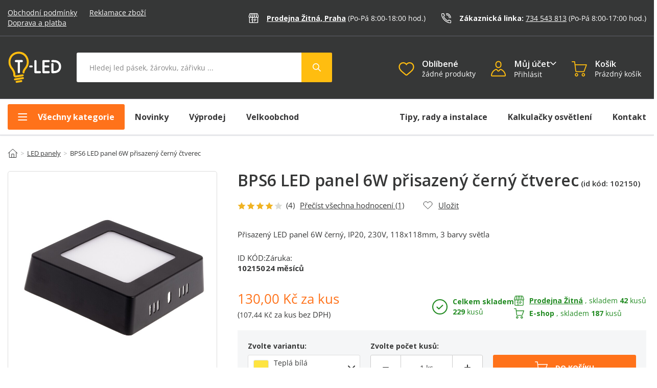

--- FILE ---
content_type: text/html; charset=UTF-8
request_url: https://www.t-led.cz/p/bps6-led-panel-6w-prisazeny-cerny-ctverec-102150
body_size: 75551
content:
<!DOCTYPE html>

<html lang="cs">
<head><script type="text/javascript">
    window.dataLayer = window.dataLayer || [];
            window.dataLayer.push({"env":"prod","route":"sylius_shop_product_show","channel":{"code":"default","name":"Default"},"locale":"cs_CZ","currency":"CZK"});
    </script>

<!-- Google Tag Manager  -->
<script>(function(w,d,s,l,i){w[l]=w[l]||[];w[l].push({'gtm.start':
        new Date().getTime(),event:'gtm.js'});var f=d.getElementsByTagName(s)[0],
        j=d.createElement(s),dl=l!='dataLayer'?'&l='+l:'';j.async=true;j.src=
        'https://www.googletagmanager.com/gtm.js?id='+i+dl+'';f.parentNode.insertBefore(j,f);
    })(window,document,'script','dataLayer','GTM-NQDLJVH');</script>
<!-- End Google Tag Manager -->

    <title>BPS6 LED panel 6W přisazený černý čtverec | T-LED</title>

    <link rel="shortcut icon" href="/assets/shop/img/favicon.ico?1" type="image/x-icon" />

    <meta charset="utf-8">
    <meta http-equiv="X-UA-Compatible" content="IE=edge">

    <meta content="width=device-width, initial-scale=1, maximum-scale=5" name="viewport">
    <meta name="format-detection" content="telephone=no">
    
    <meta name="p:domain_verify" content="2aa2593a517ad56a6f43f04572c77707"/>

    <meta name="referrer" content="no-referrer-when-downgrade">
    <meta http-equiv="Permissions-Policy" content="camera=(self), microphone=(self), geolocation=(self)">
    
    
        

    		<meta name="description" content="
Čtvercový přisazený LED panel 6W. Díky bočnímu nasvětlování nejsou jednotlivé LED diody při rozsvícení viditelné a svítidlo je díky tomu také velmi nízké. LED panel nabízíme ve barvách světla teplá…">
        
	<meta property="twitter:image" content="https://cdnbeta.imageserver.cz/led/product/product_detail/10/4712/2355654.jpg" />
	<meta property="og:image" content="https://cdnbeta.imageserver.cz/led/product/product_detail/10/4712/2355654.jpg">


	                                    <link rel="canonical" href="https://www.t-led.cz/p/bps6-led-panel-6w-prisazeny-cerny-ctverec-102150" />
                    	
    
            <link rel="preconnect"
                href="https://www.lhinsights.com"
                crossorigin />
        <link rel="preconnect"
                href="https://www.facebook.com"
                crossorigin />
        <link rel="preconnect"
                href="https://www.googletagmanager.com"
                crossorigin />
        <link rel="preconnect"
                href="https://www.google-analytics.com"
                crossorigin />
        <link rel="preconnect"
                href="https://cdnbeta.imageserver.cz"
                crossorigin />
        <link rel="preconnect"
                href="https://cdn.t-led.cz"
                crossorigin />

        
        

        <style type="text/css">@font-face {font-family:Open Sans;font-style:normal;font-weight:300 800;src:url(/cf-fonts/v/open-sans/5.0.20/greek/wght/normal.woff2);unicode-range:U+0370-03FF;font-display:fallback;}@font-face {font-family:Open Sans;font-style:normal;font-weight:300 800;src:url(/cf-fonts/v/open-sans/5.0.20/vietnamese/wght/normal.woff2);unicode-range:U+0102-0103,U+0110-0111,U+0128-0129,U+0168-0169,U+01A0-01A1,U+01AF-01B0,U+0300-0301,U+0303-0304,U+0308-0309,U+0323,U+0329,U+1EA0-1EF9,U+20AB;font-display:fallback;}@font-face {font-family:Open Sans;font-style:normal;font-weight:300 800;src:url(/cf-fonts/v/open-sans/5.0.20/cyrillic-ext/wght/normal.woff2);unicode-range:U+0460-052F,U+1C80-1C88,U+20B4,U+2DE0-2DFF,U+A640-A69F,U+FE2E-FE2F;font-display:fallback;}@font-face {font-family:Open Sans;font-style:normal;font-weight:300 800;src:url(/cf-fonts/v/open-sans/5.0.20/greek-ext/wght/normal.woff2);unicode-range:U+1F00-1FFF;font-display:fallback;}@font-face {font-family:Open Sans;font-style:normal;font-weight:300 800;src:url(/cf-fonts/v/open-sans/5.0.20/latin-ext/wght/normal.woff2);unicode-range:U+0100-02AF,U+0304,U+0308,U+0329,U+1E00-1E9F,U+1EF2-1EFF,U+2020,U+20A0-20AB,U+20AD-20CF,U+2113,U+2C60-2C7F,U+A720-A7FF;font-display:fallback;}@font-face {font-family:Open Sans;font-style:normal;font-weight:300 800;src:url(/cf-fonts/v/open-sans/5.0.20/hebrew/wght/normal.woff2);unicode-range:U+0590-05FF,U+200C-2010,U+20AA,U+25CC,U+FB1D-FB4F;font-display:fallback;}@font-face {font-family:Open Sans;font-style:normal;font-weight:300 800;src:url(/cf-fonts/v/open-sans/5.0.20/latin/wght/normal.woff2);unicode-range:U+0000-00FF,U+0131,U+0152-0153,U+02BB-02BC,U+02C6,U+02DA,U+02DC,U+0304,U+0308,U+0329,U+2000-206F,U+2074,U+20AC,U+2122,U+2191,U+2193,U+2212,U+2215,U+FEFF,U+FFFD;font-display:fallback;}@font-face {font-family:Open Sans;font-style:normal;font-weight:300 800;src:url(/cf-fonts/v/open-sans/5.0.20/cyrillic/wght/normal.woff2);unicode-range:U+0301,U+0400-045F,U+0490-0491,U+04B0-04B1,U+2116;font-display:fallback;}@font-face {font-family:Open Sans;font-style:italic;font-weight:300 800;src:url(/cf-fonts/v/open-sans/5.0.20/hebrew/wght/italic.woff2);unicode-range:U+0590-05FF,U+200C-2010,U+20AA,U+25CC,U+FB1D-FB4F;font-display:fallback;}@font-face {font-family:Open Sans;font-style:italic;font-weight:300 800;src:url(/cf-fonts/v/open-sans/5.0.20/latin-ext/wght/italic.woff2);unicode-range:U+0100-02AF,U+0304,U+0308,U+0329,U+1E00-1E9F,U+1EF2-1EFF,U+2020,U+20A0-20AB,U+20AD-20CF,U+2113,U+2C60-2C7F,U+A720-A7FF;font-display:fallback;}@font-face {font-family:Open Sans;font-style:italic;font-weight:300 800;src:url(/cf-fonts/v/open-sans/5.0.20/greek-ext/wght/italic.woff2);unicode-range:U+1F00-1FFF;font-display:fallback;}@font-face {font-family:Open Sans;font-style:italic;font-weight:300 800;src:url(/cf-fonts/v/open-sans/5.0.20/vietnamese/wght/italic.woff2);unicode-range:U+0102-0103,U+0110-0111,U+0128-0129,U+0168-0169,U+01A0-01A1,U+01AF-01B0,U+0300-0301,U+0303-0304,U+0308-0309,U+0323,U+0329,U+1EA0-1EF9,U+20AB;font-display:fallback;}@font-face {font-family:Open Sans;font-style:italic;font-weight:300 800;src:url(/cf-fonts/v/open-sans/5.0.20/cyrillic/wght/italic.woff2);unicode-range:U+0301,U+0400-045F,U+0490-0491,U+04B0-04B1,U+2116;font-display:fallback;}@font-face {font-family:Open Sans;font-style:italic;font-weight:300 800;src:url(/cf-fonts/v/open-sans/5.0.20/latin/wght/italic.woff2);unicode-range:U+0000-00FF,U+0131,U+0152-0153,U+02BB-02BC,U+02C6,U+02DA,U+02DC,U+0304,U+0308,U+0329,U+2000-206F,U+2074,U+20AC,U+2122,U+2191,U+2193,U+2212,U+2215,U+FEFF,U+FFFD;font-display:fallback;}@font-face {font-family:Open Sans;font-style:italic;font-weight:300 800;src:url(/cf-fonts/v/open-sans/5.0.20/cyrillic-ext/wght/italic.woff2);unicode-range:U+0460-052F,U+1C80-1C88,U+20B4,U+2DE0-2DFF,U+A640-A69F,U+FE2E-FE2F;font-display:fallback;}@font-face {font-family:Open Sans;font-style:italic;font-weight:300 800;src:url(/cf-fonts/v/open-sans/5.0.20/greek/wght/italic.woff2);unicode-range:U+0370-03FF;font-display:fallback;}</style>
        
        <link rel="stylesheet" href="/build/shop/6047.efd1ed0d.css"><link rel="stylesheet" href="/build/shop/default-entry.42394209.css">


        <link rel="stylesheet" href="/build/shop/productShow-entry.993e6701.css">
    <link rel="stylesheet" href="/build/shop/sliders-entry.81f24934.css">

<!--[if lt IE 9]>
<script src="https://oss.maxcdn.com/html5shiv/3.7.3/html5shiv.min.js"></script>
<script src="https://oss.maxcdn.com/respond/1.4.2/respond.min.js"></script>
<![endif]-->

        
    
    <script type="text/javascript">
    var gtmEnhancedEcommerceCurrencyCode = 'CZK';
</script>
<script type="text/javascript">
    var productImpressions = window.productImpressions || (window.productImpressions = []);
</script>
<script type="text/javascript">
    var productDetails = window.productDetails || (window.productDetails = []);
</script>
<script type="text/javascript">
    var checkoutStepsConfiguration = window.checkoutStepsConfiguration || (window.checkoutStepsConfiguration = {"enabled":true,"steps":{"1":[{"event":"click","selector":"a[href$='\/checkout\/']"}],"2":[{"event":"submit","selector":"form[name=sylius_checkout_address]"}],"3":[{"event":"submit","selector":"form[name=sylius_checkout_select_shipping]","option":"enhancedEcommerceCheckoutGetChoiceValue"}],"4":[{"event":"submit","selector":"form[name=sylius_checkout_select_payment]","option":"enhancedEcommerceCheckoutGetChoiceValue"}]}});
</script>
<script type="text/javascript">
	const personalization = function () {
		return {
			lazyCollect: function (event, payload) {},
			collect: function (event, payload) {},
			identify: function () {},
			anonymize: function () {},
		}
	}();
</script>
</head>

<body class="pushable" id="bodyElement" data-controller="cart-layer sticky-header" data-cart-layer-page-type-value="sylius_shop_product_show"><!-- Google Tag Manager (noscript) -->
<noscript><iframe src="https://www.googletagmanager.com/ns.html?id=GTM-NQDLJVH"
                  height="0" width="0" style="display:none;visibility:hidden"></iframe></noscript>
<!-- End Google Tag Manager (noscript) -->

<script type="text/javascript">
    // mediaquaries stejne jako v bootstrapu
    const mqsm = window.matchMedia('all and (max-width: 768px)');
    const mqmd = window.matchMedia('all and (min-width: 769px) and (max-width: 992px)');
    const mqlg = window.matchMedia('all and (min-width: 993px) and (max-width: 1200px)');
    const mqxl = window.matchMedia('all and (min-width: 1201px)');

    // mediaquaries jen menu
    const mqMENUdesktop = window.matchMedia('all and (min-width: 1025px)');
    const mqMENUtablet = window.matchMedia('all and (min-width: 769px) and (max-width: 1024)');
    const mqMENUmobile = window.matchMedia('all and (max-width: 768px)');

    // funkce domReady jako první na stránce
    var domReady = function(callback) {
        document.readyState === "interactive" || document.readyState === "complete" ? callback() : document.addEventListener("DOMContentLoaded", callback);
    };

    var variantImages = {};
    var itemsInCart = {};
    var menuTimeout = null;
    var firstmenuOpeningTimeout = null;
    var lastAddedArticle;
    var openedMenuByClick = false;
</script>
<div class="pusher">
    

                    
                
<header id="s31-header" data-controller="mainmenu-mobile-button" data-sticky-header-target="header" data-mainmenu-mobile-button-active-class-value="s31-activeBlock">
	<div class="s31-header-cont">
		<div class="s31-topLine-block">
			<div class="container">
				<div class="s31-topLine-leftText">
					<a href="/" class="s31-svg-logo">
						<img src="/assets/shop/img/svg/logo_mobile.svg?1" alt="T-Led.cz" width="71px" height="42px" />
					</a>
					<p>
						<a href="/info/obchodni-podminky">Obchodní&nbsp;podmínky</a>
						<a href="/info/reklamacni-rad">Reklamace&nbsp;zboží</a>
						<a href="/info/doprava-a-platba">Doprava&nbsp;a&nbsp;platba</a>
					</p>
				</div>
				<div class="s31-topLine-rightBlock">
					<div class="s31-topLine-info">
						<svg width="22" height="23" viewBox="0 0 22 23" fill="none" xmlns="http://www.w3.org/2000/svg">
<mask id="mask0_1236_1548" style="mask-type:luminance" maskUnits="userSpaceOnUse" x="0" y="0" width="22" height="23">
<path d="M21.8535 0.892792H0V22.0325H21.8535V0.892792Z" fill="white"/>
</mask>
<g mask="url(#mask0_1236_1548)">
<path d="M21.1978 8.44577C21.1496 8.94467 20.9072 9.40464 20.523 9.72653C20.1388 10.0484 19.6435 10.2065 19.1439 10.1666C18.6442 10.2065 18.1488 10.0485 17.7645 9.72657C17.3801 9.4047 17.1376 8.94473 17.0892 8.44577C17.041 8.94467 16.7986 9.40464 16.4144 9.72653C16.0302 10.0484 15.5349 10.2065 15.0353 10.1666C14.5356 10.2065 14.0403 10.0484 13.6561 9.72653C13.2719 9.40464 13.0296 8.94467 12.9813 8.44577C12.9329 8.94473 12.6904 9.4047 12.3061 9.72657C11.9218 10.0485 11.4264 10.2065 10.9267 10.1666C10.4271 10.2065 9.93175 10.0484 9.54754 9.72653C9.16333 9.40464 8.92099 8.94467 8.87274 8.44577C8.8245 8.94467 8.58215 9.40464 8.19794 9.72653C7.81373 10.0484 7.31843 10.2065 6.81879 10.1666C6.31908 10.2065 5.82369 10.0485 5.43937 9.72657C5.05506 9.4047 4.81257 8.94473 4.76415 8.44577C4.71591 8.94454 4.47366 9.4044 4.0896 9.72627C3.70554 10.0481 3.21041 10.2063 2.71089 10.1666C2.21114 10.2066 1.71566 10.0487 1.3313 9.72679C0.946935 9.40488 0.704493 8.9448 0.65625 8.44577" stroke="white" stroke-width="1.5" stroke-linecap="round" stroke-linejoin="round"/>
<path d="M0.65625 8.44581L2.79693 2.1752C2.86072 1.98972 2.98173 1.82926 3.14253 1.71695C3.30334 1.60463 3.49564 1.54625 3.69175 1.55021H18.1582C18.3543 1.54625 18.5466 1.60463 18.7074 1.71695C18.8682 1.82926 18.9892 1.98972 19.053 2.1752L21.1937 8.44581" stroke="white" stroke-width="1.5" stroke-miterlimit="10" stroke-linecap="round"/>
<path d="M19.798 10.1693V20.5134C19.7882 20.7514 19.6844 20.9758 19.5095 21.1374C19.3345 21.2991 19.1027 21.3848 18.8647 21.3759H2.99196C2.75394 21.3848 2.52207 21.2991 2.34713 21.1374C2.17219 20.9758 2.06844 20.7514 2.05859 20.5134V10.1693" stroke="white" stroke-width="1.5" stroke-linecap="round" stroke-linejoin="round"/>
<path d="M8.59375 9.30753V21.3759" stroke="white" stroke-width="1.5" stroke-miterlimit="10" stroke-linecap="round"/>
<path d="M6.72656 14.4796V15.3421" stroke="white" stroke-width="1.5" stroke-miterlimit="10" stroke-linecap="round"/>
<path d="M14.1953 12.7553L11.3945 15.3413" stroke="white" stroke-width="1.5" stroke-miterlimit="10" stroke-linecap="round"/>
<path d="M16.063 14.4796L12.3281 17.9274" stroke="white" stroke-width="1.5" stroke-miterlimit="10" stroke-linecap="round"/>
<path d="M17.0896 8.44576L15.9648 1.54947" stroke="white" stroke-width="1.5" stroke-miterlimit="10" stroke-linecap="round"/>
<path d="M12.9815 8.44576L12.2891 1.54947" stroke="white" stroke-width="1.5" stroke-miterlimit="10" stroke-linecap="round"/>
<path d="M8.875 8.44576L9.50894 1.54947" stroke="white" stroke-width="1.5" stroke-miterlimit="10" stroke-linecap="round"/>
<path d="M4.76562 8.44576L5.96743 1.54947" stroke="white" stroke-width="1.5" stroke-miterlimit="10" stroke-linecap="round"/>
</g>
</svg>
						<div class="s31-topLine-info-text">
							<a href="/info/kontakt#s31-kontakt" class="s31-topLine-info-text-bold">Prodejna Žitná, Praha</a>
							<p>(Po-Pá 8:00-18:00<span class="s31-topLine-info-span"> hod.</span>)</p>
						</div>
					</div>
					<div class="s31-topLine-info">
						<svg width="25" height="26" viewBox="0 0 25 26" fill="none" xmlns="http://www.w3.org/2000/svg">
<g clip-path="url(#clip0_1165_712)">
<mask id="mask0_1165_712" style="mask-type:luminance" maskUnits="userSpaceOnUse" x="0" y="0" width="25" height="26">
<path d="M0.214844 25.6426H24.9648V0.892639H0.214844V25.6426Z" fill="white"/>
</mask>
<g mask="url(#mask0_1165_712)">
<path d="M19.9453 13.027C19.7259 13.027 19.5154 12.9399 19.3602 12.7848C19.205 12.6298 19.1178 12.4194 19.1178 12.2001C19.1174 10.4667 18.4283 8.80426 17.202 7.57809C15.9757 6.35191 14.3124 5.66226 12.5776 5.66062C12.3581 5.66062 12.1476 5.5735 11.9924 5.41842C11.8372 5.26335 11.75 5.05302 11.75 4.83371C11.75 4.6144 11.8372 4.40407 11.9924 4.249C12.1476 4.09392 12.3581 4.00681 12.5776 4.00681C14.7519 4.00681 16.8372 4.86987 18.3747 6.40612C19.9123 7.94238 20.776 10.026 20.776 12.1986C20.776 12.4179 20.6888 12.6282 20.5336 12.7833C20.3784 12.9384 20.1679 13.0255 19.9484 13.0255" fill="white"/>
<path d="M22.2497 25.6427C21.9817 25.6387 21.7144 25.615 21.45 25.5716C16.1754 24.6782 11.3131 22.1574 7.54511 18.3628C3.75452 14.5812 1.22328 9.72366 0.296451 4.45224C0.128758 3.80188 0.19841 3.1131 0.492908 2.5094C0.59254 2.33084 0.728314 2.17498 0.891576 2.05177C1.05484 1.92856 1.242 1.84069 1.44114 1.79377L5.1753 0.959136C5.65984 0.883616 6.1552 0.99016 6.56572 1.2582C6.97624 1.52623 7.27281 1.93675 7.39815 2.41047L7.41981 2.48312C7.73672 3.64506 8.15067 4.77837 8.65731 5.87112C8.88115 6.30045 8.93736 6.79756 8.81501 7.26597C8.69267 7.73437 8.40051 8.14065 7.99525 8.40593L7.09961 8.92526C6.98919 8.99106 6.90916 9.09768 6.87686 9.22202C6.85211 9.93919 9.15695 12.865 11.0844 14.7862C12.9406 16.641 15.824 18.8713 16.5495 18.8296C16.666 18.7928 16.7648 18.7141 16.8264 18.6086L17.343 17.7183C17.608 17.3128 18.0145 17.0204 18.4834 16.8978C18.9523 16.7752 19.4501 16.8314 19.8799 17.0552C20.6007 17.4061 21.7825 17.8744 22.7323 18.2484C24.0889 18.7832 24.2189 18.8389 24.3906 19.0104C24.6146 19.2209 24.7814 19.4848 24.8756 19.7772C24.9697 20.0697 24.9881 20.3813 24.9289 20.6828L24.0936 24.417C24.0467 24.6162 23.9588 24.8035 23.8355 24.9669C23.7122 25.1303 23.5562 25.2662 23.3774 25.366C23.0338 25.5577 22.6445 25.6523 22.2512 25.6396M1.90366 3.38885C1.8494 3.6446 1.85735 3.90963 1.92686 4.16166C2.79459 9.09851 5.16485 13.6479 8.71455 17.1897C12.2297 20.7371 16.768 23.0963 21.6928 23.9363C21.9552 24.0002 22.2281 24.0092 22.4941 23.9626L23.3047 20.3366C23.3016 20.3085 23.2909 20.2817 23.2737 20.2593C23.0572 20.1635 22.5622 19.9687 22.1167 19.7956C21.1406 19.4107 19.9263 18.9301 19.1498 18.5514C19.0914 18.5153 19.0236 18.4974 18.9551 18.4999C18.8865 18.5024 18.8202 18.5251 18.7646 18.5653L18.251 19.4494C18.1068 19.6958 17.9149 19.911 17.6865 20.0824C17.458 20.2538 17.1977 20.3781 16.9207 20.4479C16.3499 20.5931 15.3738 20.5174 12.9375 18.6178C11.8806 17.788 10.8691 16.9021 9.90719 15.964C9.04712 15.1046 4.78084 10.7197 5.26656 8.82016C5.33654 8.54465 5.46064 8.2858 5.63167 8.05866C5.80269 7.83153 6.01721 7.64064 6.26275 7.49711L7.14756 6.98396C7.18858 6.92881 7.212 6.86258 7.21476 6.79392C7.21752 6.72526 7.1995 6.65737 7.16303 6.5991C6.61979 5.42651 6.17583 4.21048 5.83581 2.96381L5.81416 2.89425C5.79635 2.82306 5.76097 2.75747 5.71125 2.70347C5.66153 2.64946 5.59905 2.60878 5.52953 2.58513L1.90211 3.39658M1.20447 2.94217L1.91603 3.36103L1.92531 3.35176L1.20447 2.94217Z" fill="white"/>
<path d="M23.0654 13.0272C22.8459 13.0272 22.6354 12.9401 22.4802 12.785C22.325 12.6299 22.2378 12.4196 22.2378 12.2003C22.2349 9.64121 21.2163 7.18775 19.4052 5.3782C17.5942 3.56864 15.1388 2.55078 12.5776 2.54792C12.3581 2.54792 12.1476 2.4608 11.9924 2.30572C11.8372 2.15065 11.75 1.94032 11.75 1.72101C11.75 1.5017 11.8372 1.29137 11.9924 1.1363C12.1476 0.981222 12.3581 0.894104 12.5776 0.894104C15.5764 0.897781 18.4514 2.0893 20.5725 4.20749C22.6936 6.32568 23.8876 9.19773 23.893 12.1941C23.893 12.4134 23.8058 12.6238 23.6506 12.7788C23.4954 12.9339 23.2849 13.021 23.0654 13.021" fill="white"/>
</g>
</g>
<defs>
<clipPath id="clip0_1165_712">
<rect width="24.75" height="24.75" fill="white" transform="translate(0.214844 0.892853)"/>
</clipPath>
</defs>
</svg>
						<div class="s31-topLine-info-text">
							<span>Zákaznická linka: </span><a href="tel:+420734543813">734 543 813</a>
							<p>(Po-Pá 8:00-17:00<span class="s31-topLine-info-span"> hod.</span>)</p>
						</div>
					</div>
				</div>
			</div>
		</div>
		<div class="container s31-topControl-panel" id="s31-topControl-panel" data-controller="mobile-search-opener mainmenu-close" data-sticky-header-target="stickyHeader" data-mainmenu-mobile-button-active-class-value="s31-activeBlock">
			<div class="s31-headerIco-block s31-mobile-menu-button" id="s31-mobile-menu-button" data-mainmenu-mobile-button-target="mobileMenuButtEl" data-action="click->mainmenu-mobile-button#openMainMenu">
				<div class="s31-ico">
					<svg xmlns="http://www.w3.org/2000/svg" width="27" height="27" viewBox="0 0 27 27">
  <defs>
    <style>
      .menu-1 {
        fill: none;
        stroke: #FFBD10;
        stroke-linecap: round;
        stroke-width: 2px;
        fill-rule: evenodd;
      }
    </style>
  </defs>
  <path id="menu" class="menu-1" d="M42.2,88.413h12.58m-12.58-7.4h17.76M42.2,95.812h17.76" transform="translate(-37.594 -74.906)"/>
</svg>
				</div>
				<div class="s31-ico-text">
					Menu
				</div>
			</div>

			<div class="s31-headerIco-block s31-logo-block">
				<a class="s31-logo-img" href="/">
					<img src="/assets/shop/img/svg/logo.svg?2" alt="T-Led.cz" width="104px" height="62" />
				</a>
			</div>
			
			<div class="s31-headerIco-block s31-search-bar-button" id="s31-search-bar-button" data-mobile-search-opener-target="searchButt" data-action="click->mobile-search-opener#handleDropdown">
				<div class="s31-ico">
					<svg id="hledat" xmlns="http://www.w3.org/2000/svg" width="27" height="27" viewBox="0 0 27 27">
  <defs>
    <style>
      .cls-1 {
        fill: none;
        stroke: #FFBD10;
        stroke-linecap: round;
        stroke-width: 2px;
        fill-rule: evenodd;
      }
    </style>
  </defs>
  <path id="search" class="cls-1" d="M114.741,78.045a7.8,7.8,0,1,1-7.8,7.8A7.8,7.8,0,0,1,114.741,78.045Zm6.069,13.873,7.37,7.37" transform="translate(-103.906 -75.016)"/>
</svg>
				</div>
				<div class="s31-ico-text">
					Hledat
				</div>
			</div>

			<div class="s31-search-block" id="s31-search-block" data-mobile-search-opener-target="searchBlock">
				<div class="s31-search" id="s31-search" data-controller="autocomplete">
    <form method="get" action="/s" data-autocomplete-target="form">
        <input type="text" class='s31-search-input' id="criteria_search_value" placeholder="Hledej led pásek, žárovku, zářivku ..." name="term" autocomplete="off" data-autocomplete-target="input" data-action="keyup->autocomplete#handleSubmit focus->autocomplete#handleFocus click->autocomplete#handleFocus s31-cart-layer-opened@document->autocomplete#closeLayer s31-account-layer-opened@document->autocomplete#closeLayer s31-main-menu-opened@document->autocomplete#closeLayer s31-close-layers@document->autocomplete#closeLayer">
        <button type="submit" class="s31-search-button s31-button-submit button s31-active" id="criteria_search_button" data-autocomplete-target="submit" data-action="click->autocomplete#submitSearch">
        <svg width="60" height="58" viewBox="0 0 60 58" fill="none" xmlns="http://www.w3.org/2000/svg">
<g clip-path="url(#clip0_1598_1091)">
<path class="backPath" d="M0 0H57.0009C58.6578 0 60.0009 1.34315 60.0009 3V55.0004C60.0009 56.6573 58.6578 58.0004 57.0009 58.0004H0V0Z" fill="#FFBD10"/>
<g clip-path="url(#clip1_1598_1091)">
<path fill-rule="evenodd" clip-rule="evenodd" d="M33.4601 31.319L37.7639 35.6228C37.9151 35.7742 38.0001 35.9795 38 36.1935C37.9999 36.4075 37.9148 36.6127 37.7635 36.7639C37.6121 36.9152 37.4068 37.0002 37.1928 37.0001C36.9788 37 36.7736 36.9149 36.6223 36.7635L32.3185 32.4598C31.0319 33.4562 29.4141 33.9252 27.794 33.7712C26.174 33.6172 24.6735 32.8518 23.5977 31.6307C22.522 30.4096 21.9518 28.8246 22.0032 27.198C22.0546 25.5715 22.7237 24.0256 23.8744 22.8749C25.0251 21.7242 26.571 21.0551 28.1975 21.0037C29.8241 20.9523 31.4091 21.5224 32.6302 22.5982C33.8513 23.6739 34.6167 25.1745 34.7707 26.7945C34.9247 28.4146 34.4558 30.0324 33.4593 31.319H33.4601ZM28.4003 32.1998C29.6733 32.1998 30.8941 31.6941 31.7943 30.7939C32.6944 29.8938 33.2001 28.673 33.2001 27.4C33.2001 26.127 32.6944 24.9062 31.7943 24.006C30.8941 23.1059 29.6733 22.6002 28.4003 22.6002C27.1273 22.6002 25.9065 23.1059 25.0063 24.006C24.1062 24.9062 23.6005 26.127 23.6005 27.4C23.6005 28.673 24.1062 29.8938 25.0063 30.7939C25.9065 31.6941 27.1273 32.1998 28.4003 32.1998Z" fill="white"/>
</g>
</g>
<defs>
<clipPath id="clip0_1598_1091">
<rect width="60" height="58" fill="white"/>
</clipPath>
<clipPath id="clip1_1598_1091">
<rect width="16" height="16" fill="white" transform="translate(22 21.0002)"/>
</clipPath>
</defs>
</svg>
        </button>
    </form>
    <div class="s31-autocomplete" style="position: absolute; top: 100%; left: 0px; z-index: 100; display:none;" data-action="mouseenter->mainmenu-close#clearCloseTimeout" data-autocomplete-target="layer"></div>
</div>
			</div>

			<div class="s31-headerIco-block s31-wishlist-header-block">
				<a href="/wishlist" data-controller="wishlist-layer" data-wishlist-layer-count-value="0" class="s31-wishlist-header-button" id="s31-wishlist-header-button">
	<div class="s31-ico s31-ico-color">
		<svg id="oblibene" xmlns="http://www.w3.org/2000/svg" width="27" height="27" viewBox="0 0 27 27">
  <defs>
    <style>
      .favorites-1 {
        fill: none;
        stroke: #FFBD10;
        stroke-width: 2px;
        fill-rule: evenodd;
      }
    </style>
  </defs>
  <path id="oblibene-2" data-name="oblibene" class="favorites-1" d="M184.807,98.335a1.442,1.442,0,0,1-.947-0.353c-0.989-.86-1.944-1.667-2.785-2.38l0,0a51.664,51.664,0,0,1-6.081-5.671A9.021,9.021,0,0,1,172.56,84a7.574,7.574,0,0,1,1.943-5.194,6.607,6.607,0,0,1,4.9-2.119,6.188,6.188,0,0,1,3.848,1.32,7.836,7.836,0,0,1,1.556,1.614,7.784,7.784,0,0,1,1.556-1.614,6.188,6.188,0,0,1,3.848-1.32,6.6,6.6,0,0,1,4.9,2.119A7.575,7.575,0,0,1,197.054,84a9.021,9.021,0,0,1-2.43,5.928,51.675,51.675,0,0,1-6.08,5.67c-0.843.713-1.8,1.523-2.79,2.384a1.445,1.445,0,0,1-.947.353h0Z" transform="translate(-171.312 -74.016)"/>
</svg>
	</div>
	<div class="s31-ico-text">
		<p class="s31-header-text">Oblíbené</p>
		<div>
			<span id="s31-wishist-textCount" class="s31-wishist-text-count" data-wishlist-layer-target="countText">
							žádné produkty
						</span>
			<span class="s31-ico-count" id="s31-wishist-headerCount"  style="display: none;"  data-wishlist-layer-target="count" data-action="s31-wishlist-action-finished@document->wishlist-layer#handleWishlistActionEvent">
				0
			</span>
		</div>
	</div>
</a>
			</div>
			
			<div class="s31-headerIco-block s31-account-block s31-topLine-accoutButt" id="account-button" data-controller="account-layer">
				<div class="s31-ico s31-ico-color" 
					data-action="click->account-layer#handleDropdown
						s31-autocomplete-opened@document->account-layer#closeLayer
						s31-cart-layer-opened@document->account-layer#closeLayer 
						s31-main-menu-opened@document->account-layer#closeLayer 
						s31-close-layers@document->account-layer#closeLayer"
					>
					<svg width="28" height="29" viewBox="0 0 28 29" fill="none" xmlns="http://www.w3.org/2000/svg">
<path d="M13.611 12.9647C13.445 12.9647 13.2777 12.9572 13.1092 12.9421C11.6995 12.7792 10.4007 12.0981 9.46506 11.0311C8.52947 9.96404 8.02391 8.58733 8.04663 7.1684V5.79713C8.02405 4.37894 8.52918 3.00295 9.46398 1.93623C10.3988 0.869501 11.6966 0.188135 13.1055 0.0243789C13.8743 -0.0483722 14.6497 0.0421457 15.3811 0.290001C16.1125 0.537857 16.7833 0.937456 17.3494 1.46261C17.9163 1.98345 18.3691 2.61618 18.6792 3.32084C18.9892 4.0255 19.1498 4.78678 19.1508 5.55664V7.40984C19.1498 8.17983 18.9892 8.94126 18.6792 9.64608C18.3692 10.3509 17.9164 10.9838 17.3494 11.5048C16.3319 12.4454 14.9966 12.9669 13.611 12.9647ZM13.6025 1.84835C13.4912 1.84835 13.378 1.85306 13.2648 1.86343C12.3154 1.98523 11.4448 2.4549 10.8216 3.18155C10.1985 3.9082 9.86699 4.84017 9.89135 5.79713V7.1684C9.86699 8.12536 10.1985 9.05733 10.8216 9.78398C11.4448 10.5106 12.3154 10.9803 13.2648 11.1021C13.778 11.1483 14.2951 11.0872 14.7833 10.9226C15.2715 10.7579 15.72 10.4934 16.1004 10.1459C16.4807 9.79839 16.7845 9.37547 16.9924 8.90407C17.2003 8.43268 17.3078 7.92316 17.3079 7.40795V5.55664C17.3073 5.04233 17.2001 4.53373 16.9929 4.06298C16.7858 3.59223 16.4833 3.16954 16.1045 2.82163C15.423 2.19275 14.5298 1.84504 13.6025 1.84835Z" fill="#FFBD10"/>
<path d="M25.1144 28.2477H2.08562C1.79355 28.2469 1.50489 28.1848 1.23824 28.0657C0.971583 27.9465 0.732844 27.7728 0.537391 27.5557C0.341938 27.3387 0.194104 27.0831 0.103407 26.8055C0.0127105 26.5278 -0.0188384 26.2343 0.010792 25.9437C0.256512 23.5312 1.1399 21.2276 2.57025 19.2693C4.00059 17.3111 5.92635 15.7689 8.14979 14.8009C8.7864 14.535 9.49157 14.4804 10.1615 14.6452C10.8315 14.8101 11.4308 15.1857 11.8713 15.7167L13.4199 17.5661C13.438 17.5979 13.4642 17.6243 13.4959 17.6426C13.5275 17.661 13.5634 17.6706 13.6 17.6706C13.6366 17.6706 13.6725 17.661 13.7041 17.6426C13.7358 17.6243 13.762 17.5979 13.7801 17.5661L15.3287 15.7157C15.7691 15.1843 16.3686 14.8084 17.0388 14.6435C17.709 14.4786 18.4145 14.5335 19.0512 14.8C21.2744 15.7678 23.2 17.3099 24.6302 19.268C26.0604 21.2261 26.9436 23.5295 27.1892 25.9418C27.2188 26.2324 27.1873 26.526 27.0966 26.8036C27.0059 27.0812 26.8581 27.3368 26.6626 27.5538C26.4672 27.7709 26.2284 27.9446 25.9618 28.0638C25.6951 28.183 25.4065 28.245 25.1144 28.2458M9.38338 16.391C9.21207 16.3905 9.04251 16.4255 8.88542 16.4938C6.96264 17.3306 5.29721 18.6641 4.06012 20.3573C2.82303 22.0505 2.05887 24.0424 1.84608 26.1286C1.84208 26.1636 1.84566 26.1991 1.85656 26.2326C1.86746 26.2661 1.88544 26.2969 1.90926 26.3229C1.931 26.3481 1.95793 26.3683 1.98821 26.3821C2.01848 26.3959 2.05139 26.4031 2.08468 26.403H25.1144C25.1476 26.4031 25.1804 26.396 25.2107 26.3824C25.2409 26.3687 25.2679 26.3487 25.2898 26.3238C25.3136 26.2976 25.3315 26.2666 25.3426 26.233C25.3536 26.1994 25.3575 26.1638 25.3539 26.1286C25.1409 24.0425 24.3765 22.0507 23.1393 20.3576C21.902 18.6646 20.2365 17.3313 18.3136 16.4947C18.0428 16.3849 17.7437 16.3653 17.4609 16.4389C17.178 16.5124 16.9264 16.6752 16.7434 16.9031L15.1948 18.7525C14.9998 18.986 14.7559 19.1738 14.4803 19.3026C14.2047 19.4313 13.9042 19.4979 13.6 19.4976C13.2958 19.4979 12.9953 19.4313 12.7197 19.3026C12.4441 19.1738 12.2002 18.986 12.0052 18.7525L10.4557 16.9003C10.3245 16.7428 10.1607 16.6157 9.97553 16.5277C9.79038 16.4398 9.58834 16.3931 9.38338 16.391Z" fill="#FFBD10"/>
</svg>
				</div>
				<div class="s31-ico-text" 
					data-action="click->account-layer#handleDropdown
						s31-autocomplete-opened@document->account-layer#closeLayer
						s31-cart-layer-opened@document->account-layer#closeLayer 
						s31-main-menu-opened@document->account-layer#closeLayer 
						s31-close-layers@document->account-layer#closeLayer"
					>
					<p class="s31-header-text s31-header-text-account">
						Můj účet
						<img src="/assets/shop/img/svg/account_arrow.svg" alt=" " width="12" height="7" />
					</p>
					<span class="s31-header-text-sub">
													Přihlásit
											</span>
				</div>
				    <div class="s31-account-layer" data-account-layer-target="dropdownMenu" data-action="mouseenter->mainmenu-close#clearCloseTimeout">
        <div class="s31-account-layerInside">
			<div class="s31-not-registered" data-controller="api-login" data-api-login-check-user-url-value="/ajax/users/check" data-api-login-check-login-url-value="/login-check" data-api-login-login-message-value="Váš e-mail je registrován, pro využití Vašich výhod se přihlaste." data-api-login-empty-email-message-value="Pro pokračování je nutné vyplnit Váš email" data-api-login-no-email-registered-message-value="Pod tímto e-mailem není registrovaný žádný účet." data-api-login-wrong-password-message-value="Neplatné přihlašovací údaje" data-api-login-general-error-message-value="Něco se pokazilo. Zkuste to prosím znovu.">
            <div class="s31-account-layer-close" data-action="click->account-layer#closeLayer"><svg width="16" height="16" viewBox="0 0 16 16" fill="none" xmlns="http://www.w3.org/2000/svg">
<path d="M12.5 3.5L3.5 12.5" stroke="#363737" stroke-width="1.5" stroke-linecap="round" stroke-linejoin="round"/>
<path d="M12.5 12.5L3.5 3.5" stroke="#363737" stroke-width="1.5" stroke-linecap="round" stroke-linejoin="round"/>
</svg>
</div>
            <h2>Přihlášení</h2>
			<div class="s31-account-layer-login" id="sylius-api-login">
				
<div class="s31-floating-box" data-api-login-target="loginLayerUsername">
    <div class="required field"><label for="_username" class="required">Váš e-mail</label><input type="text" id="_username" name="_username" required="required" data-url="/ajax/users/check" placeholder=" " data-api-login-target="loginEmail" /></div>
    <img class="errorAlert" src="/assets/shop/img/checkout/input_error.svg" loading="lazy" alt="Error">
</div>

<div class="s31-floating-box" data-api-login-target="loginLayerPassword">
    <div class="required field"><label for="_password" class="required">Heslo</label><input type="password" id="_password" name="_password" required="required" placeholder=" " data-api-login-target="loginPassword" /></div>
    <img class="errorAlert" src="/assets/shop/img/checkout/input_error.svg" loading="lazy" alt="Error">
</div>

<div class="ui red fluid top pointing basic label d-none sylius-validation-error alert alert-danger" data-api-login-target="loginEmailValidation"></div>
<div class="ui red fluid top pointing basic label d-none sylius-validation-error alert alert-danger" data-api-login-target="loginPasswordValidation"></div>

<input type="hidden" name="_csrf_shop_security_token" value="28d2a98342632fcc4213362347d0316.XrVfrvGFTEs_GBBWb0oQbHHna3fTNsee_ARn6kL4SE0.KYIe1pO3GAd5XnEhIR19LwfQCETnRYj7sEVRgDeIIwkYhQf-ic0aFFhtWQ" data-api-login-target="loginCsrf">

<div class="s31-account-layer-buttons">
    <a href="/login" class="s31-button-submit button" id="sylius-api-login-submit" data-url="/login-check" data-action="api-login#handleSignIn" data-api-login-target="loginButtonLogin">Přihlásit</a>
    <div class="s31-account-remember">
                    <div>
        <label for="_remember_me" class="s31-checkbox-item">
            <span class="s31-checkbox-checkbox">
                <input type="checkbox" id="_remember_me" name="_remember_me" checked="checked"  value="1"  />
            </span>Pamatuj si mě</label></div>
		        <a href="/forgotten-password" class="s31-link-orange">Zapomenuté heslo</a>
    </div>
</div>

                <div class="s31-account-layer-buttons">
                                            <a href="/connect/google" class="s31-link-social-login"><img src="/assets/shop/img/svg/G.svg" alt="Google" loading="lazy"/> Pokračovat přes Google</a>
                    
                                            <a href="/connect/seznam" class="s31-link-social-login"><img src="/assets/shop/img/svg/S.svg" alt="Seznam" loading="lazy"/> Pokračovat přes Seznam</a>
                                    </div>
			</div>

            <div class="s31-register-mini">
                <span>Nemáte registraci?</span>
                <hr />
            </div>
			<a href="/register" class="s31-button-back">Registrace</a>
		</div>
        <div class="s31-account-layerBott">
            <a href="/account/dashboard" class="s31-link-full">Můj účet<svg width="15" height="19" viewBox="0 0 15 19" fill="none" xmlns="http://www.w3.org/2000/svg">
<path d="M7.61523 12.2462V14.2308" stroke="#FF721A" stroke-miterlimit="10" stroke-linecap="round" stroke-linejoin="round"/>
<path d="M14.2308 18.2H1V8.27695H14.2308V18.2Z" stroke="#FF721A" stroke-miterlimit="10" stroke-linecap="round" stroke-linejoin="round"/>
<path d="M12.9069 8.27695V6.29233C12.9069 3.36945 10.5375 1.00001 7.61458 1.00001C4.6917 1.00001 2.32227 3.36945 2.32227 6.29233V8.27695" stroke="#FF721A" stroke-miterlimit="10" stroke-linecap="round" stroke-linejoin="round"/>
</svg>
</a>
            <a href="/account/profile/edit" class="s31-link-full">Fakturační údaje<svg width="15" height="19" viewBox="0 0 15 19" fill="none" xmlns="http://www.w3.org/2000/svg">
<path d="M7.61523 12.2462V14.2308" stroke="#FF721A" stroke-miterlimit="10" stroke-linecap="round" stroke-linejoin="round"/>
<path d="M14.2308 18.2H1V8.27695H14.2308V18.2Z" stroke="#FF721A" stroke-miterlimit="10" stroke-linecap="round" stroke-linejoin="round"/>
<path d="M12.9069 8.27695V6.29233C12.9069 3.36945 10.5375 1.00001 7.61458 1.00001C4.6917 1.00001 2.32227 3.36945 2.32227 6.29233V8.27695" stroke="#FF721A" stroke-miterlimit="10" stroke-linecap="round" stroke-linejoin="round"/>
</svg>
</a>
            <a href="/account/orders/" class="s31-link-full">Přehled objednávek<svg width="15" height="19" viewBox="0 0 15 19" fill="none" xmlns="http://www.w3.org/2000/svg">
<path d="M7.61523 12.2462V14.2308" stroke="#FF721A" stroke-miterlimit="10" stroke-linecap="round" stroke-linejoin="round"/>
<path d="M14.2308 18.2H1V8.27695H14.2308V18.2Z" stroke="#FF721A" stroke-miterlimit="10" stroke-linecap="round" stroke-linejoin="round"/>
<path d="M12.9069 8.27695V6.29233C12.9069 3.36945 10.5375 1.00001 7.61458 1.00001C4.6917 1.00001 2.32227 3.36945 2.32227 6.29233V8.27695" stroke="#FF721A" stroke-miterlimit="10" stroke-linecap="round" stroke-linejoin="round"/>
</svg>
</a>
                            <a href="/wishlist" class="s31-link-full">Oblíbené zboží</a>
                                    <a href="/account/address-book/" class="s31-link-full">Dodací adresy<svg width="15" height="19" viewBox="0 0 15 19" fill="none" xmlns="http://www.w3.org/2000/svg">
<path d="M7.61523 12.2462V14.2308" stroke="#FF721A" stroke-miterlimit="10" stroke-linecap="round" stroke-linejoin="round"/>
<path d="M14.2308 18.2H1V8.27695H14.2308V18.2Z" stroke="#FF721A" stroke-miterlimit="10" stroke-linecap="round" stroke-linejoin="round"/>
<path d="M12.9069 8.27695V6.29233C12.9069 3.36945 10.5375 1.00001 7.61458 1.00001C4.6917 1.00001 2.32227 3.36945 2.32227 6.29233V8.27695" stroke="#FF721A" stroke-miterlimit="10" stroke-linecap="round" stroke-linejoin="round"/>
</svg>
</a>
        </div>	
	</div>

    
    </div> 

			</div>
			
			<div class="s31-headerIco-block s31-cart-block" id="cart-button" data-action="s31-removed-from-cart@document->cart-layer#handleRemovedFromCart s31-modal-background-closed@document->cart-layer#closeLayer s31shop_cart_event_added@document->cart-layer#handleAddToCart"> 
				<div class="s31-ico s31-ico-color" data-action="click->cart-layer#handleDropdown">
					<svg width="33" height="33" viewBox="0 0 33 33" fill="none" xmlns="http://www.w3.org/2000/svg">
<path d="M8.27254 8.64746L9.83211 21.14C9.85604 21.3275 10.0156 21.4671 10.1991 21.4671H25.5156C25.6712 21.4671 25.8108 21.3674 25.8666 21.2238L30.4376 8.65145H8.26855L8.27254 8.64746ZM25.5196 23.4056H10.2031C9.03836 23.4056 8.05315 22.536 7.90956 21.3793L5.48047 1.9385H0.969271C0.434788 1.9385 0 1.50373 0 0.969247C0 0.434763 0.434788 0 0.969271 0H6.33802C6.82863 0 7.23948 0.362966 7.29931 0.849585L8.03321 6.70896H31.8297C32.1448 6.70896 32.4439 6.86452 32.6234 7.12379C32.8069 7.38305 32.8508 7.7141 32.7391 8.00927L27.6934 21.8859C27.3624 22.7953 26.4888 23.4056 25.5236 23.4056" fill="#FFBD10"/>
<path d="M25.1204 27.4302C24.1751 27.4302 23.4053 28.2 23.4053 29.1453C23.4053 30.0906 24.1751 30.8604 25.1204 30.8604C26.0658 30.8604 26.8356 30.0906 26.8356 29.1453C26.8356 28.2 26.0658 27.4302 25.1204 27.4302ZM25.1204 32.795C23.1062 32.795 21.4668 31.1556 21.4668 29.1413C21.4668 27.1271 23.1062 25.4877 25.1204 25.4877C27.1347 25.4877 28.7741 27.1271 28.7741 29.1413C28.7741 31.1556 27.1347 32.795 25.1204 32.795Z" fill="#FFBD10"/>
<path d="M10.3626 27.4302C9.41731 27.4302 8.6475 28.2 8.6475 29.1453C8.6475 30.0906 9.41731 30.8604 10.3626 30.8604C11.3079 30.8604 12.0778 30.0906 12.0778 29.1453C12.0778 28.2 11.3079 27.4302 10.3626 27.4302ZM10.3626 32.795C8.34835 32.795 6.70898 31.1556 6.70898 29.1413C6.70898 27.1271 8.34835 25.4877 10.3626 25.4877C12.3769 25.4877 14.0163 27.1271 14.0163 29.1413C14.0163 31.1556 12.3769 32.795 10.3626 32.795Z" fill="#FFBD10"/>
</svg>
				</div>
				<div class="s31-ico-text-heading" data-action="click->cart-layer#handleDropdown">
					<p class="s31-ico-text-headingText">
						Košík
					</p>
					<p id="s31-cart-layer-price" class="s31-cart-layer-price-count" data-cart-layer-target="productPriceTotal">Prázdný košík</p>
				</div>
				
				<div class="s31-ico-text" data-action="click->cart-layer#handleDropdown">
					<span class="s31-ico-text-value" id="s31-cart-layer">
						<span class="s31-ico-count d-none" id="s31-cart-ico-total-count" data-cart-layer-target="productCount">
							0
						</span>
					</span>
				</div>
								
				<script>
					let itemInCartIds = [];
				</script>
			</div>
		</div>
	</div>
			<div class="s31-menu-top"  data-controller="mainmenu mainmenu-close" data-mainmenu-active-class-value="s31-activeBlock" data-action="
		s31-account-layer-opened@document->mainmenu#closeDropdown 
		s31-cart-layer-opened@document->mainmenu#closeDropdown 
		s31-autocomplete-opened@document->mainmenu#closeDropdown 
		s31-close-layers@document->mainmenu#closeDropdown
		s31-close-mainmenu@document->mainmenu#closeDropdown
		s31-open-main-submenu@document->mainmenu#openDropdownAndSubmenu
		">
			<div class="container" data-action="mouseenter->mainmenu#clearCloseTimeout">
								


		<span>
		<nav class="s31-mainmenu-line">
			<a class="s31-menu-topItem" data-action="mouseenter->mainmenu#clearCloseTimeout click->mainmenu#openDropdown" data-mainmenu-target="menuButton"><svg width="19" height="14" viewBox="0 0 19 14" fill="none" xmlns="http://www.w3.org/2000/svg" class="s31-menuButton-svg-open">
<path d="M1.23535 1H17.1177H1.23535Z" fill="#FF721A"/>
<path d="M1.23535 1H17.1177" stroke="white" stroke-width="2" stroke-linecap="round" stroke-linejoin="round"/>
<path d="M1.23535 7H17.1177H1.23535Z" fill="#FF721A"/>
<path d="M1.23535 7H17.1177" stroke="white" stroke-width="2" stroke-linecap="round" stroke-linejoin="round"/>
<path d="M1.23535 13H17.1177H1.23535Z" fill="#FF721A"/>
<path d="M1.23535 13H17.1177" stroke="white" stroke-width="2" stroke-linecap="round" stroke-linejoin="round"/>
</svg>
<svg width="19" height="19" viewbox="0 0 16 16" fill="none" xmlns="http://www.w3.org/2000/svg" class="s31-menuButton-svg-close">
	<path d="M12.5 3.5L3.5 12.5" stroke="#fff" stroke-width="1.5" stroke-linecap="round" stroke-linejoin="round"/>
	<path d="M12.5 12.5L3.5 3.5" stroke="#fff" stroke-width="1.5" stroke-linecap="round" stroke-linejoin="round"/>
</svg> Všechny kategorie </a>
			<div class="s31-tablet-menu-button" data-mainmenu-mobile-button-target="tabletMenuButtEl" data-action="click->mainmenu-mobile-button#openMainMenu"><svg width="19" height="14" viewBox="0 0 19 14" fill="none" xmlns="http://www.w3.org/2000/svg" class="s31-menuButton-svg-open">
<path d="M1.23535 1H17.1177H1.23535Z" fill="#FF721A"/>
<path d="M1.23535 1H17.1177" stroke="white" stroke-width="2" stroke-linecap="round" stroke-linejoin="round"/>
<path d="M1.23535 7H17.1177H1.23535Z" fill="#FF721A"/>
<path d="M1.23535 7H17.1177" stroke="white" stroke-width="2" stroke-linecap="round" stroke-linejoin="round"/>
<path d="M1.23535 13H17.1177H1.23535Z" fill="#FF721A"/>
<path d="M1.23535 13H17.1177" stroke="white" stroke-width="2" stroke-linecap="round" stroke-linejoin="round"/>
</svg>
 Menu </div>
			<a class="s31-menu-topItem" href="/novinky/">Novinky</a>
			<a class="s31-menu-topItem" href="/vyprodej/">Výprodej</a>
			<a class="s31-menu-topItem" href="/velkoobchod">Velkoobchod</a>
			<a class="s31-menu-topItem s31-menu-topItemSide s31-menu-topItemSideFirst" href="/blog">Tipy, rady a instalace</a>
			<a class="s31-menu-topItem s31-menu-topItemSide" href="/kalkulacky">Kalkulačky osvětlení</a>
			<a class="s31-menu-topItem s31-menu-topItemSide" href="/info/kontakt">Kontakt</a>
		</nav>
		<div class="s31-mainmenu" data-action="mouseenter->mainmenu#clearCloseTimeout" data-mainmenu-target="dropdown">
			<div class="container">
				<div class="s31-leftmenu" data-action="mouseenter->mainmenu#clearCloseTimeout mouseleave->mainmenu#closeMainmenu">
																			
	<a data-controller="menu-tracking" data-action="mouseenter->mainmenu#openSubmenuWithDelay click->mainmenu#handleCategoryClick click->menu-tracking#trackClick" data-mainmenu-target="button" data-taxon-code="1.02" data-tracking-level="Kategorie 1" href="/led-pasky/" class="s31-menu-point s31-menu-pointLink">
		<span>
			<svg width="22" height="22" viewBox="0 0 22 22" fill="none" xmlns="http://www.w3.org/2000/svg">
<path d="M5.07959 2.01985L6.48259 4.82485" stroke="#777777" stroke-linecap="round" stroke-linejoin="round"/>
<path d="M16.3024 2.01985L14.8994 4.82485" stroke="#777777" stroke-linecap="round" stroke-linejoin="round"/>
<path d="M10.6904 0.616852V4.82585" stroke="#777777" stroke-linecap="round" stroke-linejoin="round"/>
<path d="M16.3024 19.7429L14.8994 16.9379" stroke="#777777" stroke-linecap="round" stroke-linejoin="round"/>
<path d="M5.07959 19.7429L6.48259 16.9379" stroke="#777777" stroke-linecap="round" stroke-linejoin="round"/>
<path d="M10.6904 21.1459V16.9369" stroke="#777777" stroke-linecap="round" stroke-linejoin="round"/>
<path d="M18.5685 7.44585H2.8125C1.70793 7.44585 0.8125 8.34128 0.8125 9.44585V12.3179C0.8125 13.4224 1.70793 14.3179 2.8125 14.3179H18.5685C19.6731 14.3179 20.5685 13.4224 20.5685 12.3179V9.44585C20.5685 8.34128 19.6731 7.44585 18.5685 7.44585Z" stroke="#777777" stroke-miterlimit="10" stroke-linecap="round"/>
<path d="M7.25462 10.8819C7.25462 11.0517 7.20424 11.2178 7.10985 11.3591C7.01547 11.5003 6.88131 11.6104 6.72435 11.6755C6.56739 11.7405 6.39467 11.7575 6.22804 11.7243C6.06141 11.6912 5.90835 11.6094 5.78822 11.4893C5.66808 11.3691 5.58627 11.2161 5.55313 11.0494C5.51998 10.8828 5.53699 10.7101 5.60201 10.5531C5.66702 10.3962 5.77713 10.262 5.91839 10.1676C6.05965 10.0732 6.22573 10.0229 6.39562 10.0229C6.62344 10.0229 6.84193 10.1134 7.00303 10.2744C7.16412 10.4355 7.25462 10.654 7.25462 10.8819Z" stroke="#777777"/>
<path d="M11.5495 10.8819C11.5495 11.0517 11.4992 11.2178 11.4048 11.3591C11.3104 11.5003 11.1762 11.6104 11.0193 11.6755C10.8623 11.7405 10.6896 11.7575 10.523 11.7243C10.3563 11.6912 10.2033 11.6094 10.0831 11.4893C9.96301 11.3691 9.88119 11.2161 9.84805 11.0494C9.8149 10.8828 9.83192 10.7101 9.89693 10.5531C9.96195 10.3962 10.072 10.262 10.2133 10.1676C10.3546 10.0732 10.5206 10.0229 10.6905 10.0229C10.9184 10.0229 11.1369 10.1134 11.2979 10.2744C11.459 10.4355 11.5495 10.654 11.5495 10.8819Z" stroke="#777777"/>
<path d="M15.8445 10.8819C15.8445 11.0517 15.7941 11.2178 15.6997 11.3591C15.6053 11.5003 15.4712 11.6104 15.3142 11.6755C15.1572 11.7405 14.9845 11.7575 14.8179 11.7243C14.6513 11.6912 14.4982 11.6094 14.3781 11.4893C14.2579 11.3691 14.1761 11.2161 14.143 11.0494C14.1098 10.8828 14.1268 10.7101 14.1919 10.5531C14.2569 10.3962 14.367 10.262 14.5082 10.1676C14.6495 10.0732 14.8156 10.0229 14.9855 10.0229C15.2133 10.0229 15.4318 10.1134 15.5929 10.2744C15.754 10.4355 15.8445 10.654 15.8445 10.8819Z" stroke="#777777"/>
</svg>
		</span>
		LED pásky
	</a>


																									
	<a data-controller="menu-tracking" data-action="mouseenter->mainmenu#openSubmenuWithDelay click->mainmenu#handleCategoryClick click->menu-tracking#trackClick" data-mainmenu-target="button" data-taxon-code="1.22" data-tracking-level="Kategorie 1" href="/led-neony/" class="s31-menu-point s31-menu-pointLink">
		<span>
			<svg width="18" height="20" viewBox="0 0 18 20" fill="none" xmlns="http://www.w3.org/2000/svg">
<path d="M1.65594 9.54532L9.14994 2.05032C10.0673 1.13267 11.3117 0.617039 12.6092 0.616852C13.9068 0.616664 15.1513 1.13194 16.0689 2.04932C16.9866 2.96671 17.5022 4.21105 17.5024 5.50862C17.5026 6.80618 16.9873 8.05067 16.0699 8.96832L7.13194 17.9053C6.79408 18.2583 6.38913 18.5402 5.94084 18.7345C5.49256 18.9289 5.00997 19.0317 4.52141 19.037C4.03284 19.0423 3.54813 18.95 3.09573 18.7655C2.64332 18.5809 2.23233 18.3079 1.88688 17.9624C1.54142 17.6169 1.26845 17.2058 1.084 16.7534C0.899545 16.3009 0.807316 15.8162 0.812725 15.3276C0.818133 14.8391 0.92107 14.3565 1.1155 13.9083C1.30992 13.46 1.59192 13.0551 1.94494 12.7173L10.8809 3.78132C11.1072 3.55053 11.3771 3.36689 11.6748 3.241C11.9725 3.11511 12.2922 3.04948 12.6154 3.04789C12.9386 3.0463 13.259 3.1088 13.5579 3.23176C13.8568 3.35473 14.1284 3.53572 14.357 3.76428C14.5855 3.99284 14.7665 4.26443 14.8895 4.56336C15.0125 4.86229 15.075 5.18263 15.0734 5.50586C15.0718 5.82908 15.0062 6.14879 14.8803 6.4465C14.7544 6.74421 14.5707 7.01402 14.3399 7.24032L6.26994 15.3103" stroke="#777777" stroke-linecap="round" stroke-linejoin="round"/>
</svg>
		</span>
		LED neony
	</a>


																									
	<a data-controller="menu-tracking" data-action="mouseenter->mainmenu#openSubmenuWithDelay click->mainmenu#handleCategoryClick click->menu-tracking#trackClick" data-mainmenu-target="button" data-taxon-code="1.04" data-tracking-level="Kategorie 1" href="/napajeci-led-zdroje-a-trafa/" class="s31-menu-point s31-menu-pointLink">
		<span>
			<svg width="11" height="22" viewBox="0 0 11 22" fill="none" xmlns="http://www.w3.org/2000/svg">
<mask id="mask0_1788_9142" style="mask-type:luminance" maskUnits="userSpaceOnUse" x="0" y="0" width="11" height="22">
<path d="M10.8125 0.298325H0.8125V21.2983H10.8125V0.298325Z" fill="white"/>
</mask>
<g mask="url(#mask0_1788_9142)">
<path d="M7.31061 0.936325L1.24561 13.0663H5.57761V20.8663L9.90961 10.4663H5.57761L7.31061 0.936325Z" stroke="#777777" stroke-linecap="round" stroke-linejoin="round"/>
</g>
</svg>
		</span>
		Napájecí LED zdroje a trafa
	</a>


																									
	<a data-controller="menu-tracking" data-action="mouseenter->mainmenu#openSubmenuWithDelay click->mainmenu#handleCategoryClick click->menu-tracking#trackClick" data-mainmenu-target="button" data-taxon-code="1.06" data-tracking-level="Kategorie 1" href="/led-ovladace/" class="s31-menu-point s31-menu-pointLink">
		<span>
			<svg width="15" height="17" viewBox="0 0 15 17" fill="none" xmlns="http://www.w3.org/2000/svg">
<path d="M12.9285 0.689346H1.9305C1.31305 0.689346 0.8125 1.18989 0.8125 1.80735V14.7903C0.8125 15.4078 1.31305 15.9083 1.9305 15.9083H12.9285C13.546 15.9083 14.0465 15.4078 14.0465 14.7903V1.80735C14.0465 1.18989 13.546 0.689346 12.9285 0.689346Z" stroke="#777777" stroke-width="1.118" stroke-linecap="round" stroke-linejoin="round"/>
<path d="M12.0614 2.67433H2.79736V6.64433H12.0614V2.67433Z" stroke="#777777" stroke-width="1.095" stroke-linecap="round" stroke-linejoin="round"/>
<path d="M3.45947 8.62935H4.78247V9.95235" stroke="#777777" stroke-linecap="round" stroke-linejoin="round"/>
<path d="M6.76758 8.62935H8.09058V9.95235" stroke="#777777" stroke-linecap="round" stroke-linejoin="round"/>
<path d="M10.0767 8.62935H11.3997V9.95235" stroke="#777777" stroke-linecap="round" stroke-linejoin="round"/>
<path d="M3.45947 12.5993H4.78247V13.9223" stroke="#777777" stroke-linecap="round" stroke-linejoin="round"/>
<path d="M6.76758 12.5993H8.09058V13.9223" stroke="#777777" stroke-linecap="round" stroke-linejoin="round"/>
<path d="M10.0767 12.5993H11.3997V13.9223" stroke="#777777" stroke-linecap="round" stroke-linejoin="round"/>
</svg>
		</span>
		LED ovladače
	</a>


																									
	<a data-controller="menu-tracking" data-action="mouseenter->mainmenu#openSubmenuWithDelay click->mainmenu#handleCategoryClick click->menu-tracking#trackClick" data-mainmenu-target="button" data-taxon-code="1.05" data-tracking-level="Kategorie 1" href="/listy-a-profily-pro-led-pasky/" class="s31-menu-point s31-menu-pointLink">
		<span>
			<svg width="19" height="19" viewBox="0 0 19 19" fill="none" xmlns="http://www.w3.org/2000/svg">
<path d="M17.5675 17.5723C17.5534 17.7519 17.4691 17.9186 17.3328 18.0364C17.1965 18.1542 17.0192 18.2134 16.8395 18.2013H1.5405C1.36078 18.2134 1.18352 18.1542 1.04722 18.0364C0.91092 17.9186 0.826575 17.7519 0.8125 17.5723V12.5393H12.4675" stroke="#777777" stroke-linecap="round" stroke-linejoin="round"/>
<path d="M12.4688 12.5432V1.39525H16.9258C17.0963 1.39525 17.2598 1.46299 17.3804 1.58358C17.501 1.70416 17.5688 1.86771 17.5688 2.03825V17.5082C17.5688 17.6788 17.501 17.8423 17.3804 17.9629C17.2598 18.0835 17.0963 18.1512 16.9258 18.1512" stroke="#777777" stroke-linecap="round" stroke-linejoin="round"/>
<path d="M3.72656 12.9001V15.0851" stroke="#777777" stroke-linecap="round" stroke-linejoin="round"/>
<path d="M6.64062 12.9001V16.5421" stroke="#777777" stroke-linecap="round" stroke-linejoin="round"/>
<path d="M9.55371 12.9001V15.0851" stroke="#777777" stroke-linecap="round" stroke-linejoin="round"/>
<path d="M12.7246 9.74535H14.9096" stroke="#777777" stroke-linecap="round" stroke-linejoin="round"/>
<path d="M12.7246 6.83128H16.3666" stroke="#777777" stroke-linecap="round" stroke-linejoin="round"/>
<path d="M12.7246 3.91722H14.9096" stroke="#777777" stroke-linecap="round" stroke-linejoin="round"/>
<path d="M12.4688 12.5432L17.1817 17.6932" stroke="#777777" stroke-linecap="round" stroke-linejoin="round"/>
</svg>
		</span>
		Lišty a profily pro LED pásky
	</a>


																									
	<a data-controller="menu-tracking" data-action="mouseenter->mainmenu#openSubmenuWithDelay click->mainmenu#handleCategoryClick click->menu-tracking#trackClick" data-mainmenu-target="button" data-taxon-code="1.11" data-tracking-level="Kategorie 1" href="/led-panely/" class="s31-menu-point s31-menu-pointLink">
		<span>
			<svg width="18" height="18" viewBox="0 0 18 18" fill="none" xmlns="http://www.w3.org/2000/svg">
<path d="M17.1827 3.10435H7.21875" stroke="#777777" stroke-linecap="round" stroke-linejoin="round"/>
<path d="M3.6595 3.10435H0.8125" stroke="#777777" stroke-linecap="round" stroke-linejoin="round"/>
<path d="M11.4875 8.79832H0.8125" stroke="#777777" stroke-linecap="round" stroke-linejoin="round"/>
<path d="M17.1815 14.4913H5.08252" stroke="#777777" stroke-linecap="round" stroke-linejoin="round"/>
<path d="M1.5245 14.4913H0.8125" stroke="#777777" stroke-linecap="round" stroke-linejoin="round"/>
<path d="M4.72766 5.23933C4.58724 5.23933 4.44822 5.21165 4.31851 5.15785C4.18881 5.10406 4.07097 5.02521 3.97177 4.92583C3.87257 4.82644 3.79394 4.70847 3.74039 4.57866C3.68683 4.44885 3.65941 4.30978 3.65967 4.16936V2.03435C3.66816 1.75688 3.78435 1.49363 3.98361 1.30037C4.18288 1.10711 4.44958 0.999008 4.72717 0.999008C5.00477 0.999008 5.27144 1.10711 5.47071 1.30037C5.66997 1.49363 5.78619 1.75688 5.79468 2.03435V4.16936C5.79494 4.30969 5.76754 4.4487 5.71405 4.57845C5.66056 4.70819 5.58201 4.82609 5.48291 4.92546C5.38382 5.02483 5.26613 5.10372 5.13654 5.15758C5.00695 5.21143 4.868 5.2392 4.72766 5.23933Z" stroke="#777777" stroke-linecap="round" stroke-linejoin="round"/>
<path d="M12.5568 10.9333C12.4164 10.9333 12.2773 10.9056 12.1476 10.8519C12.0179 10.7981 11.9001 10.7192 11.8009 10.6198C11.7017 10.5204 11.6231 10.4025 11.5695 10.2727C11.5159 10.1429 11.4885 10.0038 11.4888 9.86336V7.72835C11.4844 7.58541 11.5088 7.44305 11.5605 7.30971C11.6121 7.17637 11.6901 7.05479 11.7896 6.95213C11.8892 6.84948 12.0083 6.76785 12.14 6.71211C12.2717 6.65638 12.4133 6.62767 12.5563 6.62767C12.6993 6.62767 12.8408 6.65638 12.9725 6.71211C13.1042 6.76785 13.2234 6.84948 13.3229 6.95213C13.4225 7.05479 13.5004 7.17637 13.5521 7.30971C13.6038 7.44305 13.6282 7.58541 13.6238 7.72835V9.86336C13.6241 10.0037 13.5967 10.1427 13.5432 10.2724C13.4897 10.4022 13.4111 10.5201 13.312 10.6195C13.2129 10.7188 13.0952 10.7977 12.9656 10.8516C12.8361 10.9054 12.6971 10.9332 12.5568 10.9333Z" stroke="#777777" stroke-linecap="round" stroke-linejoin="round"/>
<path d="M2.59242 16.6263C2.452 16.6263 2.31298 16.5986 2.18327 16.5448C2.05356 16.491 1.93573 16.4122 1.83653 16.3128C1.73733 16.2134 1.6587 16.0955 1.60514 15.9657C1.55159 15.8358 1.52416 15.6968 1.52443 15.5564V13.4213C1.52005 13.2784 1.54443 13.136 1.59611 13.0027C1.64779 12.8694 1.72571 12.7478 1.82527 12.6451C1.92483 12.5425 2.04398 12.4608 2.17567 12.4051C2.30737 12.3494 2.44893 12.3207 2.59193 12.3207C2.73493 12.3207 2.87647 12.3494 3.00816 12.4051C3.13985 12.4608 3.25903 12.5425 3.35859 12.6451C3.45815 12.7478 3.53607 12.8694 3.58775 13.0027C3.63943 13.136 3.66381 13.2784 3.65944 13.4213V15.5564C3.6597 15.6967 3.6323 15.8357 3.57881 15.9654C3.52532 16.0952 3.44676 16.2131 3.34767 16.3125C3.24857 16.4118 3.13088 16.4907 3.00129 16.5446C2.8717 16.5984 2.73275 16.6262 2.59242 16.6263Z" stroke="#777777" stroke-linecap="round" stroke-linejoin="round"/>
</svg>
		</span>
		LED panely
	</a>


																									
	<a data-controller="menu-tracking" data-action="mouseenter->mainmenu#openSubmenuWithDelay click->mainmenu#handleCategoryClick click->menu-tracking#trackClick" data-mainmenu-target="button" data-taxon-code="1.01" data-tracking-level="Kategorie 1" href="/led-trubice-zarivky/" class="s31-menu-point s31-menu-pointLink">
		<span>
			<svg width="24" height="11" viewBox="0 0 24 11" fill="none" xmlns="http://www.w3.org/2000/svg">
<path d="M20.4224 9.27434V2.32234C20.4224 1.77006 19.9746 1.32234 19.4224 1.32234L4.32236 1.32234C3.77008 1.32234 3.32236 1.77006 3.32236 2.32234V9.27434C3.32236 9.82663 3.77008 10.2743 4.32236 10.2743L19.4224 10.2743C19.9746 10.2743 20.4224 9.82663 20.4224 9.27434Z" stroke="#777777" stroke-linecap="round" stroke-linejoin="round"/>
<path d="M20.4276 7.46834V4.12834H22.0976C22.3191 4.12834 22.5315 4.21632 22.688 4.37291C22.8446 4.5295 22.9326 4.74189 22.9326 4.96335V6.62834C22.9326 6.8498 22.8446 7.06219 22.688 7.21878C22.5315 7.37537 22.3191 7.46335 22.0976 7.46335L20.4276 7.46834Z" stroke="#777777" stroke-linecap="round" stroke-linejoin="round"/>
<path d="M3.3175 4.12733V7.46733H1.64751C1.42605 7.46733 1.21366 7.37936 1.05707 7.22276C0.900475 7.06617 0.8125 6.85378 0.8125 6.63232L0.8125 4.96733C0.8125 4.74588 0.900475 4.53348 1.05707 4.37689C1.21366 4.2203 1.42605 4.13232 1.64751 4.13232L3.3175 4.12733Z" stroke="#777777" stroke-linecap="round" stroke-linejoin="round"/>
<path d="M5.60928 4.12834L11.4533 7.46834L10.6183 4.12834L17.2973 7.46834L14.7913 4.12834L18.1343 5.01735" stroke="#777777" stroke-linecap="round" stroke-linejoin="round"/>
</svg>
		</span>
		LED trubice - zářivky
	</a>


																									
	<a data-controller="menu-tracking" data-action="mouseenter->mainmenu#openSubmenuWithDelay click->mainmenu#handleCategoryClick click->menu-tracking#trackClick" data-mainmenu-target="button" data-taxon-code="1.25" data-tracking-level="Kategorie 1" href="/led-svetla/" class="s31-menu-point s31-menu-pointLink">
		<span>
			<svg width="20" height="21" viewBox="0 0 20 21" fill="none" xmlns="http://www.w3.org/2000/svg">
<path d="M4.73633 2.70131L6.13933 5.50631" stroke="#777777" stroke-linecap="round" stroke-linejoin="round"/>
<path d="M15.1735 2.70131L13.7705 5.50631" stroke="#777777" stroke-linecap="round" stroke-linejoin="round"/>
<path d="M9.95459 1.29831V5.50731" stroke="#777777" stroke-linecap="round" stroke-linejoin="round"/>
<path d="M15.1735 18.8953L13.7705 16.0903" stroke="#777777" stroke-linecap="round" stroke-linejoin="round"/>
<path d="M4.73633 18.8953L6.13933 16.0903" stroke="#777777" stroke-linecap="round" stroke-linejoin="round"/>
<path d="M9.95459 20.2983V16.0893" stroke="#777777" stroke-linecap="round" stroke-linejoin="round"/>
<path d="M17.0975 7.3623H2.8125C1.70793 7.3623 0.8125 8.25774 0.8125 9.3623V12.2343C0.8125 13.3389 1.70793 14.2343 2.8125 14.2343H17.0975C18.2021 14.2343 19.0975 13.3389 19.0975 12.2343V9.3623C19.0975 8.25774 18.2021 7.3623 17.0975 7.3623Z" stroke="#777777" stroke-miterlimit="10" stroke-linecap="round"/>
</svg>
		</span>
		LED světla
	</a>


																									
	<a data-controller="menu-tracking" data-action="mouseenter->mainmenu#openSubmenuWithDelay click->mainmenu#handleCategoryClick click->menu-tracking#trackClick" data-mainmenu-target="button" data-taxon-code="1.91" data-tracking-level="Kategorie 1" href="/led-osvetleni-interieru/" class="s31-menu-point s31-menu-pointLink">
		<span>
			<svg width="19" height="20" viewBox="0 0 19 20" fill="none" xmlns="http://www.w3.org/2000/svg">
<path d="M9.0245 11.8357L0.8125 3.62373C1.90485 2.55103 3.37662 1.9531 4.90759 1.96005C6.43855 1.967 7.90484 2.57825 8.98741 3.66082C10.07 4.74339 10.6812 6.20968 10.6882 7.74064C10.6951 9.27161 10.0972 10.7434 9.0245 11.8357Z" stroke="#777777" stroke-linecap="round" stroke-linejoin="round"/>
<path d="M7.15832 9.96874C6.56219 10.5529 5.7596 10.8783 4.92495 10.8741C4.0903 10.8699 3.29103 10.5364 2.70084 9.94623C2.11064 9.35603 1.77721 8.55676 1.77299 7.72211C1.76877 6.88746 2.09412 6.08487 2.67832 5.48874L7.15832 9.96874Z" stroke="#777777" stroke-miterlimit="10" stroke-linecap="round"/>
<path d="M7.85156 2.44875L8.96656 1.33075C9.23163 1.0515 9.58323 0.869939 9.96438 0.815488C10.3455 0.761038 10.7339 0.836889 11.0666 1.03075C11.3093 1.17902 11.5095 1.38768 11.6476 1.63637C11.7857 1.88506 11.857 2.1653 11.8546 2.44975C11.8574 2.66749 11.8164 2.88357 11.734 3.08511C11.6515 3.28664 11.5293 3.46949 11.3746 3.62275L10.1976 4.79575" stroke="#777777" stroke-miterlimit="10" stroke-linecap="round"/>
<path d="M11.5977 4.11374L17.8107 11.0897" stroke="#777777" stroke-miterlimit="10" stroke-linecap="round"/>
<path d="M12.8335 19.3867L17.8115 11.0907" stroke="#777777" stroke-miterlimit="10" stroke-linecap="round"/>
<path d="M7.85547 19.3867H16.9815" stroke="#777777" stroke-miterlimit="10" stroke-linecap="round"/>
</svg>
		</span>
		Osvětlení interiéru
	</a>


																									
	<a data-controller="menu-tracking" data-action="mouseenter->mainmenu#openSubmenuWithDelay click->mainmenu#handleCategoryClick click->menu-tracking#trackClick" data-mainmenu-target="button" data-taxon-code="1.90" data-tracking-level="Kategorie 1" href="/led-osvetleni-exterieru/" class="s31-menu-point s31-menu-pointLink">
		<span>
			<svg width="19" height="20" viewBox="0 0 19 20" fill="none" xmlns="http://www.w3.org/2000/svg">
<mask id="mask0_1788_9210" style="mask-type:luminance" maskUnits="userSpaceOnUse" x="0" y="0" width="19" height="20">
<path d="M18.8125 0.0907288H0.8125V19.0377H18.8125V0.0907288Z" fill="white"/>
</mask>
<g mask="url(#mask0_1788_9210)">
<path d="M10.5229 17.0957C14.813 17.0957 18.2909 13.6179 18.2909 9.32772C18.2909 5.03758 14.813 1.55972 10.5229 1.55972C6.23274 1.55972 2.75488 5.03758 2.75488 9.32772C2.75488 13.6179 6.23274 17.0957 10.5229 17.0957Z" stroke="#777777" stroke-linecap="round" stroke-linejoin="round"/>
<path d="M10.5225 1.55972V17.0957" stroke="#777777" stroke-linecap="round" stroke-linejoin="round"/>
<path d="M13.6295 2.3367L10.5225 5.4437" stroke="#777777" stroke-linecap="round" stroke-linejoin="round"/>
<path d="M15.9605 3.89072L10.5225 9.32872" stroke="#777777" stroke-linecap="round" stroke-linejoin="round"/>
<path d="M17.5135 6.2207L10.5225 13.2117" stroke="#777777" stroke-linecap="round" stroke-linejoin="round"/>
<path d="M18.2905 9.32773L10.5225 17.0957" stroke="#777777" stroke-linecap="round" stroke-linejoin="round"/>
<path d="M10.5225 0.00671387V1.56071" stroke="#777777" stroke-linecap="round" stroke-linejoin="round"/>
<path d="M5.86182 1.25571L6.63882 2.60071" stroke="#777777" stroke-linecap="round" stroke-linejoin="round"/>
<path d="M2.44971 4.66772L3.79471 5.44472" stroke="#777777" stroke-linecap="round" stroke-linejoin="round"/>
<path d="M1.20068 9.32773H2.75468" stroke="#777777" stroke-linecap="round" stroke-linejoin="round"/>
<path d="M2.44971 13.9887L3.79471 13.2117" stroke="#777777" stroke-linecap="round" stroke-linejoin="round"/>
<path d="M5.86182 17.4007L6.63882 16.0557" stroke="#777777" stroke-linecap="round" stroke-linejoin="round"/>
<path d="M10.5225 18.6497V17.0957" stroke="#777777" stroke-linecap="round" stroke-linejoin="round"/>
</g>
</svg>
		</span>
		Venkovní osvětlení
	</a>


																									
	<a data-controller="menu-tracking" data-action="mouseenter->mainmenu#openSubmenuWithDelay click->mainmenu#handleCategoryClick click->menu-tracking#trackClick" data-mainmenu-target="button" data-taxon-code="1.18" data-tracking-level="Kategorie 1" href="/prumyslova-led-svitidla/" class="s31-menu-point s31-menu-pointLink">
		<span>
			<svg width="17" height="22" viewBox="0 0 17 22" fill="none" xmlns="http://www.w3.org/2000/svg">
<path d="M9.29383 0.563721L8.17383 3.36372" stroke="#777777" stroke-linecap="round" stroke-linejoin="round"/>
<path d="M16.4618 8.62775L13.5498 9.41175" stroke="#777777" stroke-linecap="round" stroke-linejoin="round"/>
<path d="M13.8858 3.69971L10.8618 6.38771" stroke="#777777" stroke-linecap="round" stroke-linejoin="round"/>
<path d="M8.24092 16.1927L4.94092 18.6707V15.3707" stroke="#777777" stroke-linecap="round" stroke-linejoin="round"/>
<path d="M7.41888 21.1447H2.46388C2.45726 20.8152 2.51645 20.4876 2.63798 20.1813C2.75951 19.8749 2.94094 19.5958 3.17166 19.3604C3.40237 19.125 3.67773 18.938 3.9816 18.8104C4.28548 18.6827 4.61177 18.6169 4.94138 18.6169C5.27098 18.6169 5.59728 18.6827 5.90115 18.8104C6.20503 18.938 6.48039 19.125 6.7111 19.3604C6.94181 19.5958 7.12325 19.8749 7.24478 20.1813C7.36631 20.4876 7.4255 20.8152 7.41888 21.1447Z" stroke="#777777" stroke-linecap="round" stroke-linejoin="round"/>
<path d="M14.912 13.7737C13.3633 15.3227 11.2626 16.193 9.07221 16.1932C6.88179 16.1934 4.781 15.3235 3.23201 13.7747C1.68301 12.226 0.812688 10.1254 0.8125 7.93493C0.812312 5.74451 1.68228 3.64372 3.23101 2.09473L14.912 13.7737Z" stroke="#777777" stroke-linecap="round" stroke-linejoin="round"/>
</svg>
		</span>
		Průmyslová LED svítidla
	</a>


																									
	<a data-controller="menu-tracking" data-action="mouseenter->mainmenu#openSubmenuWithDelay click->mainmenu#handleCategoryClick click->menu-tracking#trackClick" data-mainmenu-target="button" data-taxon-code="1.21" data-tracking-level="Kategorie 1" href="/led-zarovky/" class="s31-menu-point s31-menu-pointLink">
		<span>
			<svg width="14" height="23" viewBox="0 0 14 23" fill="none" xmlns="http://www.w3.org/2000/svg">
<path d="M3.49053 13.3821V15.4371C3.49053 15.9105 3.67859 16.3645 4.01335 16.6993C4.3481 17.034 4.80212 17.2221 5.27553 17.2221H8.84653C9.31994 17.2221 9.77396 17.034 10.1087 16.6993C10.4435 16.3645 10.6315 15.9105 10.6315 15.4371V13.3821C10.6305 13.1337 10.6823 12.888 10.7833 12.6612C10.8843 12.4343 11.0323 12.2315 11.2175 12.0661C11.9563 11.411 12.5287 10.5895 12.8872 9.66948C13.2458 8.74947 13.3802 7.75734 13.2795 6.77507C13.12 5.17902 12.3528 3.70543 11.1368 2.65938C9.92079 1.61334 8.34913 1.07493 6.74715 1.15562C5.14517 1.23632 3.63556 1.92994 2.53084 3.09289C1.42612 4.25584 0.810898 5.79906 0.812531 7.40307C0.809747 8.28673 0.995645 9.1608 1.3578 9.96685C1.71995 10.7729 2.25 11.4923 2.91253 12.0771C3.09586 12.2412 3.2422 12.4424 3.34185 12.6674C3.4415 12.8924 3.49218 13.136 3.49053 13.3821Z" stroke="#777777" stroke-linecap="round" stroke-linejoin="round"/>
<path d="M7.38379 21.6861H6.73979C6.32719 21.686 5.92736 21.543 5.60831 21.2814C5.28926 21.0197 5.07069 20.6557 4.98979 20.2511L4.38379 17.2231H9.73979L9.13379 20.2511C9.05289 20.6557 8.83432 21.0197 8.51527 21.2814C8.19622 21.543 7.79639 21.686 7.38379 21.6861Z" stroke="#777777" stroke-linecap="round" stroke-linejoin="round"/>
<path d="M7.06152 10.0811V17.2221" stroke="#777777" stroke-linecap="round" stroke-linejoin="round"/>
<path d="M9.73952 7.40308L7.06152 10.0811" stroke="#777777" stroke-linecap="round" stroke-linejoin="round"/>
<path d="M4.38379 7.40308L7.06179 10.0811" stroke="#777777" stroke-linecap="round" stroke-linejoin="round"/>
</svg>
		</span>
		LED žárovky
	</a>


																									
	<a data-controller="menu-tracking" data-action="mouseenter->mainmenu#openSubmenuWithDelay click->mainmenu#handleCategoryClick click->menu-tracking#trackClick" data-mainmenu-target="button" data-taxon-code="1.07" data-tracking-level="Kategorie 1" href="/led-moduly/" class="s31-menu-point s31-menu-pointLink">
		<span>
			<svg width="19" height="18" viewBox="0 0 19 18" fill="none" xmlns="http://www.w3.org/2000/svg">
<path d="M9.2065 17.3131C13.8424 17.3131 17.6005 13.555 17.6005 8.91909C17.6005 4.28321 13.8424 0.525085 9.2065 0.525085C4.57062 0.525085 0.8125 4.28321 0.8125 8.91909C0.8125 13.555 4.57062 17.3131 9.2065 17.3131Z" stroke="#777777" stroke-linecap="round" stroke-linejoin="round"/>
<path d="M6.65234 14.3941H11.7623" stroke="#777777" stroke-linecap="round" stroke-linejoin="round"/>
<path d="M10.1554 9.4671C10.0835 9.59185 9.9877 9.70123 9.87353 9.78897C9.75936 9.87672 9.62902 9.94111 9.48997 9.97849C9.35091 10.0159 9.20586 10.0255 9.06309 10.0068C8.92032 9.98812 8.78262 9.9415 8.65786 9.8696C8.53311 9.7977 8.42374 9.70193 8.33599 9.58776C8.24825 9.4736 8.18384 9.34326 8.14646 9.20421C8.10909 9.06515 8.09947 8.9201 8.11816 8.77732C8.13684 8.63455 8.18347 8.49685 8.25537 8.3721C8.55537 7.8491 11.5764 4.8111 11.5764 4.8111C11.5764 4.8111 10.4574 8.9401 10.1554 9.4671Z" stroke="#777777" stroke-linecap="round" stroke-linejoin="round"/>
<path d="M2.63722 7.82515C2.63722 7.89734 2.61582 7.9679 2.57571 8.02793C2.5356 8.08795 2.4786 8.13474 2.41191 8.16236C2.34521 8.18999 2.27182 8.19722 2.20101 8.18313C2.13021 8.16905 2.06517 8.13428 2.01413 8.08324C1.96308 8.03219 1.92832 7.96715 1.91424 7.89635C1.90016 7.82555 1.90738 7.75216 1.93501 7.68546C1.96263 7.61877 2.00941 7.56176 2.06944 7.52166C2.12946 7.48155 2.20004 7.46014 2.27223 7.46014C2.36903 7.46014 2.46186 7.4986 2.53031 7.56705C2.59877 7.6355 2.63722 7.72834 2.63722 7.82515Z" stroke="#777777"/>
<path d="M4.09718 4.9051C4.09718 4.97729 4.07578 5.04786 4.03567 5.10788C3.99556 5.16791 3.93856 5.21469 3.87187 5.24232C3.80517 5.26994 3.73178 5.27717 3.66098 5.26309C3.59017 5.249 3.52513 5.21424 3.47409 5.16319C3.42304 5.11215 3.38829 5.04711 3.3742 4.97631C3.36012 4.9055 3.36734 4.83211 3.39497 4.76542C3.4226 4.69872 3.46938 4.64172 3.5294 4.60161C3.58942 4.56151 3.66 4.5401 3.73219 4.5401C3.82899 4.5401 3.92182 4.57856 3.99028 4.64701C4.05873 4.71546 4.09718 4.8083 4.09718 4.9051Z" stroke="#777777"/>
<path d="M6.28761 2.71516C6.28761 2.78735 6.26621 2.85792 6.2261 2.91794C6.18599 2.97797 6.12899 3.02475 6.0623 3.05238C5.9956 3.08 5.92221 3.08723 5.85141 3.07315C5.7806 3.05906 5.71556 3.0243 5.66452 2.97325C5.61347 2.92221 5.57872 2.85717 5.56463 2.78637C5.55055 2.71556 5.55777 2.64217 5.5854 2.57548C5.61302 2.50878 5.6598 2.45178 5.71983 2.41167C5.77985 2.37156 5.85043 2.35016 5.92262 2.35016C6.01942 2.35016 6.11225 2.38861 6.18071 2.45707C6.24916 2.52552 6.28761 2.61836 6.28761 2.71516Z" stroke="#777777"/>
<path d="M9.57228 1.98506C9.57228 2.05725 9.55087 2.12782 9.51077 2.18784C9.47066 2.24786 9.41366 2.29465 9.34696 2.32227C9.28027 2.3499 9.20688 2.35713 9.13607 2.34304C9.06527 2.32896 9.00023 2.29419 8.94918 2.24315C8.89814 2.1921 8.86338 2.12707 8.8493 2.05626C8.83522 1.98546 8.84244 1.91207 8.87007 1.84538C8.89769 1.77868 8.94447 1.72167 9.0045 1.68157C9.06452 1.64146 9.1351 1.62006 9.20729 1.62006C9.30409 1.62006 9.39692 1.65851 9.46537 1.72696C9.53382 1.79541 9.57228 1.88825 9.57228 1.98506Z" stroke="#777777"/>
<path d="M12.8565 2.71516C12.8565 2.78735 12.8351 2.85792 12.7949 2.91794C12.7548 2.97797 12.6978 3.02475 12.6311 3.05238C12.5644 3.08 12.4911 3.08723 12.4203 3.07315C12.3494 3.05906 12.2844 3.0243 12.2334 2.97325C12.1823 2.92221 12.1476 2.85717 12.1335 2.78637C12.1194 2.71556 12.1266 2.64217 12.1542 2.57548C12.1819 2.50878 12.2287 2.45178 12.2887 2.41167C12.3487 2.37156 12.4193 2.35016 12.4915 2.35016C12.5883 2.35016 12.6811 2.38861 12.7496 2.45707C12.818 2.52552 12.8565 2.61836 12.8565 2.71516Z" stroke="#777777"/>
<path d="M15.0464 4.9051C15.0464 4.97729 15.025 5.04786 14.9849 5.10788C14.9448 5.16791 14.8878 5.21469 14.8211 5.24232C14.7544 5.26994 14.681 5.27717 14.6102 5.26309C14.5394 5.249 14.4744 5.21424 14.4233 5.16319C14.3723 5.11215 14.3375 5.04711 14.3234 4.97631C14.3093 4.9055 14.3166 4.83211 14.3442 4.76542C14.3718 4.69872 14.4186 4.64172 14.4786 4.60161C14.5386 4.56151 14.6092 4.5401 14.6814 4.5401C14.7782 4.5401 14.871 4.57856 14.9395 4.64701C15.0079 4.71546 15.0464 4.8083 15.0464 4.9051Z" stroke="#777777"/>
<path d="M16.5064 7.82515C16.5064 7.89734 16.485 7.9679 16.4449 8.02793C16.4047 8.08795 16.3477 8.13474 16.281 8.16236C16.2144 8.18999 16.141 8.19722 16.0702 8.18313C15.9994 8.16905 15.9343 8.13428 15.8833 8.08324C15.8322 8.03219 15.7975 7.96715 15.7834 7.89635C15.7693 7.82555 15.7765 7.75216 15.8041 7.68546C15.8318 7.61877 15.8786 7.56176 15.9386 7.52166C15.9986 7.48155 16.0692 7.46014 16.1414 7.46014C16.2382 7.46014 16.331 7.4986 16.3995 7.56705C16.4679 7.6355 16.5064 7.72834 16.5064 7.82515Z" stroke="#777777"/>
</svg>
		</span>
		LED moduly
	</a>


																									
	<a data-controller="menu-tracking" data-action="mouseenter->mainmenu#openSubmenuWithDelay click->mainmenu#handleCategoryClick click->menu-tracking#trackClick" data-mainmenu-target="button" data-taxon-code="1.23" data-tracking-level="Kategorie 1" href="/chytra-domacnost/" class="s31-menu-point s31-menu-pointLink">
		<span>
			<svg width="19" height="19" viewBox="0 0 19 19" fill="none" xmlns="http://www.w3.org/2000/svg">
<path d="M11.0323 17.8141H7.38232V11.6141C7.38232 11.1301 7.5746 10.6659 7.91685 10.3237C8.25911 9.9814 8.7233 9.78912 9.20732 9.78912C9.69134 9.78912 10.1555 9.9814 10.4978 10.3237C10.84 10.6659 11.0323 11.1301 11.0323 11.6141V17.8141Z" stroke="#777777" stroke-linecap="round" stroke-linejoin="round"/>
<path d="M9.2065 1.02509L0.8125 6.86509V7.59509C0.8125 7.78869 0.889405 7.97437 1.02631 8.11127C1.16321 8.24818 1.34889 8.32508 1.5425 8.32508H3.0025V17.0841C3.0025 17.2777 3.07941 17.4634 3.21631 17.6003C3.35321 17.7372 3.53889 17.8141 3.7325 17.8141H14.6815C14.8751 17.8141 15.0608 17.7372 15.1977 17.6003C15.3346 17.4634 15.4115 17.2777 15.4115 17.0841V8.32508H16.8715C17.0651 8.32508 17.2508 8.24818 17.3877 8.11127C17.5246 7.97437 17.6015 7.78869 17.6015 7.59509V6.86509L9.2065 1.02509Z" stroke="#777777" stroke-linecap="round" stroke-linejoin="round"/>
<path d="M12.4917 3.31009V1.75508C12.4917 1.56148 12.5686 1.3758 12.7055 1.2389C12.8424 1.102 13.0281 1.02509 13.2217 1.02509C13.4153 1.02509 13.601 1.102 13.7379 1.2389C13.8748 1.3758 13.9517 1.56148 13.9517 1.75508V4.32508" stroke="#777777" stroke-linecap="round" stroke-linejoin="round"/>
</svg>
		</span>
		Chytrá domácnost
	</a>


																									
	<a data-controller="menu-tracking" data-action="mouseenter->mainmenu#openSubmenuWithDelay click->mainmenu#handleCategoryClick click->menu-tracking#trackClick" data-mainmenu-target="button" data-taxon-code="1.24" data-tracking-level="Kategorie 1" href="/elektroinstalace/" class="s31-menu-point s31-menu-pointLink">
		<span>
			<svg width="16" height="19" viewBox="0 0 16 19" fill="none" xmlns="http://www.w3.org/2000/svg">
<path d="M5.92244 1.22012V3.84012C5.92139 4.22701 5.76723 4.59776 5.49365 4.87133C5.22008 5.14491 4.84933 5.29907 4.46244 5.30013C4.07611 5.29725 3.70643 5.1425 3.43325 4.86932C3.16006 4.59614 3.00532 4.22645 3.00244 3.84012V1.22012" stroke="#777777" stroke-linecap="round" stroke-linejoin="round"/>
<path d="M5.92251 1.22012C6.69105 1.55554 7.32067 2.14537 7.70548 2.89041C8.09029 3.63545 8.20684 4.49027 8.03551 5.31113C7.86419 6.132 7.41545 6.86884 6.76474 7.39775C6.11404 7.92667 5.30106 8.2154 4.46251 8.2154C3.62395 8.2154 2.81097 7.92667 2.16027 7.39775C1.50956 6.86884 1.06082 6.132 0.889497 5.31113C0.718173 4.49027 0.834716 3.63545 1.21953 2.89041C1.60434 2.14537 2.23396 1.55554 3.00251 1.22012" stroke="#777777" stroke-linecap="round" stroke-linejoin="round"/>
<path d="M5.92244 7.92105V16.25C5.92244 16.4418 5.88468 16.6316 5.81131 16.8088C5.73793 16.9859 5.63039 17.1469 5.49482 17.2824C5.35924 17.418 5.19829 17.5255 5.02116 17.5989C4.84402 17.6723 4.65417 17.71 4.46244 17.71C4.27071 17.71 4.08086 17.6723 3.90372 17.5989C3.72659 17.5255 3.56564 17.418 3.43007 17.2824C3.29449 17.1469 3.18695 16.9859 3.11358 16.8088C3.04021 16.6316 3.00244 16.4418 3.00244 16.25V7.92105" stroke="#777777" stroke-linecap="round" stroke-linejoin="round"/>
<path d="M11.0312 8.9501V10.4101H11.7612V16.2501C11.7612 16.6373 11.9151 17.0087 12.1889 17.2825C12.4627 17.5563 12.834 17.7101 13.2213 17.7101C13.6085 17.7101 13.9798 17.5563 14.2536 17.2825C14.5274 17.0087 14.6812 16.6373 14.6812 16.2501V10.4101H15.4112V8.9501H11.0312Z" stroke="#777777" stroke-linecap="round" stroke-linejoin="round"/>
<path d="M13.2217 4.5701V8.9501" stroke="#777777" stroke-linecap="round" stroke-linejoin="round"/>
<path d="M13.9517 0.920074H12.4917L11.7617 3.11007L12.4917 4.57008H13.9517L14.6817 3.11007L13.9517 0.920074Z" stroke="#777777" stroke-linecap="round" stroke-linejoin="round"/>
</svg>
		</span>
		Elektroinstalace
	</a>


																									
	<a data-controller="menu-tracking" data-action="mouseenter->mainmenu#openSubmenuWithDelay click->mainmenu#handleCategoryClick click->menu-tracking#trackClick" data-mainmenu-target="button" data-taxon-code="novinky" data-tracking-level="Kategorie 1" href="/novinky/" class="s31-menu-point s31-menu-pointLink">
		<span>
			<svg width="21" height="23" viewBox="0 0 21 23" fill="none" xmlns="http://www.w3.org/2000/svg">
<path d="M10.7275 15.2802L6.85566 19.1124L2.05664 14.2639L5.92848 10.4317L10.7275 15.2802Z" stroke="#777777" stroke-miterlimit="10" stroke-linecap="round" stroke-linejoin="round"/>
<path d="M6.05089 18.299L4.18886 20.142L1 16.9202L2.86207 15.0772L6.05089 18.299Z" stroke="#777777" stroke-miterlimit="10" stroke-linecap="round" stroke-linejoin="round"/>
<path d="M5.92773 10.4317L10.7267 15.2802L17.1258 13.7045C17.6552 13.5942 17.8519 12.9412 17.4715 12.5569L13.0958 8.13607L8.72021 3.71522C8.33982 3.33091 7.68485 3.52087 7.56913 4.04909L5.92773 10.4317Z" stroke="#777777" stroke-miterlimit="10" stroke-linecap="round" stroke-linejoin="round"/>
<path d="M13.3362 19.8707L11.4211 21.7662L7.83594 18.1441L9.75108 16.2485L13.3362 19.8707Z" stroke="#777777" stroke-miterlimit="10" stroke-linecap="round" stroke-linejoin="round"/>
<path d="M20.4397 7.37201C20.4569 5.69894 19.8365 4.01946 18.5732 2.72944C17.3099 1.43942 15.6438 0.784066 13.9707 0.766246" stroke="#777777" stroke-miterlimit="10" stroke-linecap="round" stroke-linejoin="round"/>
<path d="M17.8197 7.3446C17.8305 6.34209 17.4582 5.33531 16.7014 4.56254C15.9447 3.78977 14.9459 3.39643 13.9434 3.38628" stroke="#777777" stroke-miterlimit="10" stroke-linecap="round" stroke-linejoin="round"/>
</svg>
		</span>
		Novinky
	</a>


																									
	<a data-controller="menu-tracking" data-action="mouseenter->mainmenu#openSubmenuWithDelay click->mainmenu#handleCategoryClick click->menu-tracking#trackClick" data-mainmenu-target="button" data-taxon-code="vyprodej" data-tracking-level="Kategorie 1" href="/vyprodej/" class="s31-menu-point s31-menu-pointLink">
		<span>
			<svg width="21" height="21" viewBox="0 0 21 21" fill="none" xmlns="http://www.w3.org/2000/svg">
<path fill-rule="evenodd" clip-rule="evenodd" d="M16.8354 3.6494C17.1618 3.6494 17.4267 3.9143 17.4267 4.24068C17.4267 4.56707 17.1618 4.83197 16.8354 4.83197C16.509 4.83197 16.2441 4.56707 16.2441 4.24068C16.2441 3.9143 16.509 3.6494 16.8354 3.6494Z" fill="#777777"/>
<path d="M19.6288 10.3117C19.8667 10.0739 20 9.75188 20 9.41587V2.34067C20 2.00466 19.8667 1.6826 19.6288 1.4451C19.3913 1.20729 19.0693 1.07397 18.7333 1.07397H11.6581C11.3221 1.07397 11.0001 1.20729 10.7622 1.4451L1.37121 10.8361C0.876264 11.3311 0.876264 12.1329 1.37121 12.6275L8.44645 19.7027C8.94108 20.1977 9.74286 20.1977 10.2378 19.7027C12.4541 17.4864 18.1247 11.8159 19.6288 10.3117Z" stroke="#777777" stroke-miterlimit="10" stroke-linecap="round" stroke-linejoin="round"/>
<path d="M10.4991 5.72453C11.1982 5.72453 11.7657 6.29232 11.7657 6.99118C11.7657 7.6904 11.1982 8.25787 10.4991 8.25787C9.7999 8.25787 9.23242 7.6904 9.23242 6.99118C9.23242 6.29232 9.7999 5.72453 10.4991 5.72453Z" stroke="#777777" stroke-miterlimit="10" stroke-linecap="round" stroke-linejoin="round"/>
<path d="M10.4991 12.8901C11.1982 12.8901 11.7657 13.4575 11.7657 14.1567C11.7657 14.8556 11.1982 15.4234 10.4991 15.4234C9.7999 15.4234 9.23242 14.8556 9.23242 14.1567C9.23242 13.4575 9.7999 12.8901 10.4991 12.8901Z" stroke="#777777" stroke-miterlimit="10" stroke-linecap="round" stroke-linejoin="round"/>
<path d="M6.70117 10.5739H14.3011" stroke="#777777" stroke-miterlimit="10" stroke-linecap="round" stroke-linejoin="round"/>
</svg>
		</span>
		Výprodej
	</a>


															</div>
				<div class="s31-submenu">
												
					<span class="s31-menu-pointSubmenu-wrapper"  data-taxon-code="1.02" data-mainmenu-target="submenu" data-action="mouseenter->mainmenu#clearCloseTimeout">
			<div class="s31-menu-pointSubmenu level2" data-taxon-code="1.02">
																											<span class="s31-menu-submenu-cont">
							<div class="s31-menu-point-img">
																	<a href="/led-pasky/led-pasky-12v/"
									   data-controller="menu-tracking" data-action="click->menu-tracking#trackClick" data-tracking-level="Kategorie 2" data-tracking-text="obrázek">
																															<img src="/assets/shop/img/taxons/1.02.01.jpg?2" alt="LED pásky 12V" title="LED pásky 12V" width="60" height="60" class="s31-menu-point-img"/>
																							<span class="s31-menu-point-label">12V</span>
																														</a>
															</div>
							<div class="s31-menu-point-subcategories">
								<a href="/led-pasky/led-pasky-12v/"
								class="s31-menu-point s31-menu-point-main" data-controller="menu-tracking" data-action="click->menu-tracking#trackClick" data-tracking-level="Kategorie 2" >
									LED pásky 12V
								</a>
								
																
							</div>
						</span>
																																<span class="s31-menu-submenu-cont">
							<div class="s31-menu-point-img">
																	<a href="/led-pasky/led-pasky-24v/"
									   data-controller="menu-tracking" data-action="click->menu-tracking#trackClick" data-tracking-level="Kategorie 2" data-tracking-text="obrázek">
																															<img src="/assets/shop/img/taxons/1.02.02.jpg?2" alt="LED pásky 24V" title="LED pásky 24V" width="60" height="60" class="s31-menu-point-img"/>
																							<span class="s31-menu-point-label">24V</span>
																														</a>
															</div>
							<div class="s31-menu-point-subcategories">
								<a href="/led-pasky/led-pasky-24v/"
								class="s31-menu-point s31-menu-point-main" data-controller="menu-tracking" data-action="click->menu-tracking#trackClick" data-tracking-level="Kategorie 2" >
									LED pásky 24V
								</a>
								
																
							</div>
						</span>
																																<span class="s31-menu-submenu-cont">
							<div class="s31-menu-point-img">
																	<a href="/rgb-led-pasky/"
									   data-controller="menu-tracking" data-action="click->menu-tracking#trackClick" data-tracking-level="Kategorie 2" data-tracking-text="obrázek">
																															<img src="/assets/shop/img/taxons/1.03.jpg?2" alt="RGB LED pásky" title="RGB LED pásky" width="60" height="60" class="s31-menu-point-img"/>
																														</a>
															</div>
							<div class="s31-menu-point-subcategories">
								<a href="/rgb-led-pasky/"
								class="s31-menu-point s31-menu-point-main" data-controller="menu-tracking" data-action="click->menu-tracking#trackClick" data-tracking-level="Kategorie 2" >
									RGB LED pásky
								</a>
								
																
							</div>
						</span>
																																<span class="s31-menu-submenu-cont">
							<div class="s31-menu-point-img">
																	<a href="/rgb-led-pasky/led-pasky-rgbw/"
									   data-controller="menu-tracking" data-action="click->menu-tracking#trackClick" data-tracking-level="Kategorie 2" data-tracking-text="obrázek">
																															<img src="/assets/shop/img/taxons/1.03.02.jpg?2" alt="LED pásky RGBW" title="LED pásky RGBW" loading="lazy" width="60" height="60" class="s31-menu-point-img"/>
																														</a>
															</div>
							<div class="s31-menu-point-subcategories">
								<a href="/rgb-led-pasky/led-pasky-rgbw/"
								class="s31-menu-point s31-menu-point-main" data-controller="menu-tracking" data-action="click->menu-tracking#trackClick" data-tracking-level="Kategorie 2" >
									LED pásky RGBW
								</a>
								
																
							</div>
						</span>
																																<span class="s31-menu-submenu-cont">
							<div class="s31-menu-point-img">
																	<a href="/led-pasky/led-pasky-230v/"
									   data-controller="menu-tracking" data-action="click->menu-tracking#trackClick" data-tracking-level="Kategorie 2" data-tracking-text="obrázek">
																															<img src="/assets/shop/img/taxons/1.02.03.jpg?2" alt="LED pásky 230V" title="LED pásky 230V" loading="lazy" width="60" height="60" class="s31-menu-point-img"/>
																							<span class="s31-menu-point-label">230V</span>
																														</a>
															</div>
							<div class="s31-menu-point-subcategories">
								<a href="/led-pasky/led-pasky-230v/"
								class="s31-menu-point s31-menu-point-main" data-controller="menu-tracking" data-action="click->menu-tracking#trackClick" data-tracking-level="Kategorie 2" >
									LED pásky 230V
								</a>
								
																
							</div>
						</span>
																																<span class="s31-menu-submenu-cont">
							<div class="s31-menu-point-img">
																	<a href="/led-pasky/cct-led-pasky/"
									   data-controller="menu-tracking" data-action="click->menu-tracking#trackClick" data-tracking-level="Kategorie 2" data-tracking-text="obrázek">
																															<img src="/assets/shop/img/taxons/1.02.06.jpg?2" alt="CCT LED pásky" title="CCT LED pásky" loading="lazy" width="60" height="60" class="s31-menu-point-img"/>
																														</a>
															</div>
							<div class="s31-menu-point-subcategories">
								<a href="/led-pasky/cct-led-pasky/"
								class="s31-menu-point s31-menu-point-main" data-controller="menu-tracking" data-action="click->menu-tracking#trackClick" data-tracking-level="Kategorie 2" >
									CCT LED pásky
								</a>
								
																
							</div>
						</span>
																																<span class="s31-menu-submenu-cont">
							<div class="s31-menu-point-img">
																	<a href="/led-pasky/rgbcct-led-pasky/"
									   data-controller="menu-tracking" data-action="click->menu-tracking#trackClick" data-tracking-level="Kategorie 2" data-tracking-text="obrázek">
																															<img src="/assets/shop/img/taxons/1.02.09.jpg?2" alt="RGBCCT LED pásky" title="RGBCCT LED pásky" loading="lazy" width="60" height="60" class="s31-menu-point-img"/>
																														</a>
															</div>
							<div class="s31-menu-point-subcategories">
								<a href="/led-pasky/rgbcct-led-pasky/"
								class="s31-menu-point s31-menu-point-main" data-controller="menu-tracking" data-action="click->menu-tracking#trackClick" data-tracking-level="Kategorie 2" >
									RGBCCT LED pásky
								</a>
								
																
							</div>
						</span>
																																<span class="s31-menu-submenu-cont">
							<div class="s31-menu-point-img">
																	<a href="/led-pasky/cob-led-pasky/"
									   data-controller="menu-tracking" data-action="click->menu-tracking#trackClick" data-tracking-level="Kategorie 2" data-tracking-text="obrázek">
																															<img src="/assets/shop/img/taxons/1.02.07.jpg?2" alt="COB LED pásky" title="COB LED pásky" loading="lazy" width="60" height="60" class="s31-menu-point-img"/>
																														</a>
															</div>
							<div class="s31-menu-point-subcategories">
								<a href="/led-pasky/cob-led-pasky/"
								class="s31-menu-point s31-menu-point-main" data-controller="menu-tracking" data-action="click->menu-tracking#trackClick" data-tracking-level="Kategorie 2" >
									COB LED pásky
								</a>
								
																
							</div>
						</span>
																																<span class="s31-menu-submenu-cont">
							<div class="s31-menu-point-img">
																	<a href="/led-pasky/sady-led-pasku/"
									   data-controller="menu-tracking" data-action="click->menu-tracking#trackClick" data-tracking-level="Kategorie 2" data-tracking-text="obrázek">
																															<img src="/assets/shop/img/taxons/1.02.08.jpg?2" alt="Sady LED pásků" title="Sady LED pásků" loading="lazy" width="60" height="60" class="s31-menu-point-img"/>
																														</a>
															</div>
							<div class="s31-menu-point-subcategories">
								<a href="/led-pasky/sady-led-pasku/"
								class="s31-menu-point s31-menu-point-main" data-controller="menu-tracking" data-action="click->menu-tracking#trackClick" data-tracking-level="Kategorie 2" >
									Sady LED pásků
								</a>
								
																
							</div>
						</span>
																																<span class="s31-menu-submenu-cont">
							<div class="s31-menu-point-img">
																	<a href="/led-pasky/digitalni-led-pasky/"
									   data-controller="menu-tracking" data-action="click->menu-tracking#trackClick" data-tracking-level="Kategorie 2" data-tracking-text="obrázek">
																															<img src="/assets/shop/img/taxons/1.02.10.jpg?2" alt="Digitální LED pásky" title="Digitální LED pásky" loading="lazy" width="60" height="60" class="s31-menu-point-img"/>
																														</a>
															</div>
							<div class="s31-menu-point-subcategories">
								<a href="/led-pasky/digitalni-led-pasky/"
								class="s31-menu-point s31-menu-point-main" data-controller="menu-tracking" data-action="click->menu-tracking#trackClick" data-tracking-level="Kategorie 2" >
									Digitální LED pásky
								</a>
								
																
							</div>
						</span>
																																<span class="s31-menu-submenu-cont">
							<div class="s31-menu-point-img">
																	<a href="/led-pasky/specialni-uv-a-cct-led-pasky/"
									   data-controller="menu-tracking" data-action="click->menu-tracking#trackClick" data-tracking-level="Kategorie 2" data-tracking-text="obrázek">
																															<img src="/assets/shop/img/taxons/1.02.04.jpg?2" alt="Speciální a UV LED pásky" title="Speciální a UV LED pásky" loading="lazy" width="60" height="60" class="s31-menu-point-img"/>
																														</a>
															</div>
							<div class="s31-menu-point-subcategories">
								<a href="/led-pasky/specialni-uv-a-cct-led-pasky/"
								class="s31-menu-point s31-menu-point-main" data-controller="menu-tracking" data-action="click->menu-tracking#trackClick" data-tracking-level="Kategorie 2" >
									Speciální a UV LED pásky
								</a>
								
																
							</div>
						</span>
																																<span class="s31-menu-submenu-cont">
							<div class="s31-menu-point-img">
																	<a href="/led-pasky/prislusenstvi-pro-led-pasky/"
									   data-controller="menu-tracking" data-action="click->menu-tracking#trackClick" data-tracking-level="Kategorie 2" data-tracking-text="obrázek">
																															<img src="/assets/shop/img/taxons/1.02.05.jpg?2" alt="Příslušenství pro LED pásky" title="Příslušenství pro LED pásky" loading="lazy" width="60" height="60" class="s31-menu-point-img"/>
																														</a>
															</div>
							<div class="s31-menu-point-subcategories">
								<a href="/led-pasky/prislusenstvi-pro-led-pasky/"
								class="s31-menu-point s31-menu-point-main" data-controller="menu-tracking" data-action="click->menu-tracking#trackClick" data-tracking-level="Kategorie 2" >
									Příslušenství pro LED pásky
								</a>
								
																
							</div>
						</span>
									
				
																																																											<div class="s31-menu-submenu-cont">
							<a href="/blog/jak-strihat-a-pajet-led-pasky" class="s31-submenu-page" data-controller="menu-tracking" data-action="click->menu-tracking#trackClick" data-tracking-level="Blog" data-tracking-area="Main menu">
								<span class="s31-submenu-innertext">Střih a pájení LED pásku</span>
								<div class="s31-submenu-innerimg">
									<img class="s31-taxon-placeholder" src="https://www.t-led.cz/media/cache/blog_listing/a9/e8/cab5784616e419fd333451e76cbe.jpg" alt="Střih a pájení LED pásku" title="Střih a pájení LED pásku">
								</div>
							</a>
						</div>
																																																																<div class="s31-menu-submenu-cont">
							<a href="/blog/led-pasky-vyber-a-instalace-12v-led-pasku" class="s31-submenu-page" data-controller="menu-tracking" data-action="click->menu-tracking#trackClick" data-tracking-level="Blog" data-tracking-area="Main menu">
								<span class="s31-submenu-innertext">Vše ohledně LED pásků</span>
								<div class="s31-submenu-innerimg">
									<img class="s31-taxon-placeholder" src="https://www.t-led.cz/media/cache/blog_listing/6b/f0/281e6aff613f1fc4eba8269c2c42.jpg" alt="Vše ohledně LED pásků" title="Vše ohledně LED pásků">
								</div>
							</a>
						</div>
													<div class="clr"></div>
				<a class="s31-show-all-menu-butt" href="/led-pasky/">Zobrazit vše z <strong>LED pásky</strong></a>
			</div>
		</span>
	

												
					<span class="s31-menu-pointSubmenu-wrapper"  data-taxon-code="1.22" data-mainmenu-target="submenu" data-action="mouseenter->mainmenu#clearCloseTimeout">
			<div class="s31-menu-pointSubmenu level2" data-taxon-code="1.22">
																											<span class="s31-menu-submenu-cont">
							<div class="s31-menu-point-img">
																	<a href="/led-neony/led-neon-pasky/"
									   data-controller="menu-tracking" data-action="click->menu-tracking#trackClick" data-tracking-level="Kategorie 2" data-tracking-text="obrázek">
																															<img src="/assets/shop/img/taxons/1.22.01.jpg?2" alt="LED neon pásky" title="LED neon pásky" width="60" height="60" class="s31-menu-point-img"/>
																														</a>
															</div>
							<div class="s31-menu-point-subcategories">
								<a href="/led-neony/led-neon-pasky/"
								class="s31-menu-point s31-menu-point-main" data-controller="menu-tracking" data-action="click->menu-tracking#trackClick" data-tracking-level="Kategorie 2" >
									LED neon pásky
								</a>
								
																
							</div>
						</span>
																																<span class="s31-menu-submenu-cont">
							<div class="s31-menu-point-img">
																	<a href="/led-neony/led-neon-profily/"
									   data-controller="menu-tracking" data-action="click->menu-tracking#trackClick" data-tracking-level="Kategorie 2" data-tracking-text="obrázek">
																															<img src="/assets/shop/img/taxons/1.22.02.jpg?2" alt="LED neon profily" title="LED neon profily" width="60" height="60" class="s31-menu-point-img"/>
																														</a>
															</div>
							<div class="s31-menu-point-subcategories">
								<a href="/led-neony/led-neon-profily/"
								class="s31-menu-point s31-menu-point-main" data-controller="menu-tracking" data-action="click->menu-tracking#trackClick" data-tracking-level="Kategorie 2" >
									LED neon profily
								</a>
								
																
							</div>
						</span>
																																<span class="s31-menu-submenu-cont">
							<div class="s31-menu-point-img">
																	<a href="/led-neony/led-neon-prislusenstvi/"
									   data-controller="menu-tracking" data-action="click->menu-tracking#trackClick" data-tracking-level="Kategorie 2" data-tracking-text="obrázek">
																															<img src="/assets/shop/img/taxons/1.22.03.jpg?2" alt="LED neon příslušenství" title="LED neon příslušenství" width="60" height="60" class="s31-menu-point-img"/>
																														</a>
															</div>
							<div class="s31-menu-point-subcategories">
								<a href="/led-neony/led-neon-prislusenstvi/"
								class="s31-menu-point s31-menu-point-main" data-controller="menu-tracking" data-action="click->menu-tracking#trackClick" data-tracking-level="Kategorie 2" >
									LED neon příslušenství
								</a>
								
																
							</div>
						</span>
																																<span class="s31-menu-submenu-cont">
							<div class="s31-menu-point-img">
																	<a href="/led-neony/led-neon-napisy-vyroba/"
									   data-controller="menu-tracking" data-action="click->menu-tracking#trackClick" data-tracking-level="Kategorie 2" data-tracking-text="obrázek">
																															<img src="/assets/shop/img/taxons/1.22.04.jpg?2" alt="LED neon nápisy - výroba" title="LED neon nápisy - výroba" loading="lazy" width="60" height="60" class="s31-menu-point-img"/>
																														</a>
															</div>
							<div class="s31-menu-point-subcategories">
								<a href="/led-neony/led-neon-napisy-vyroba/"
								class="s31-menu-point s31-menu-point-main" data-controller="menu-tracking" data-action="click->menu-tracking#trackClick" data-tracking-level="Kategorie 2" >
									LED neon nápisy - výroba
								</a>
								
																
							</div>
						</span>
									
				
								<div class="clr"></div>
				<a class="s31-show-all-menu-butt" href="/led-neony/">Zobrazit vše z <strong>LED neony</strong></a>
			</div>
		</span>
	

												
					<span class="s31-menu-pointSubmenu-wrapper"  data-taxon-code="1.04" data-mainmenu-target="submenu" data-action="mouseenter->mainmenu#clearCloseTimeout">
			<div class="s31-menu-pointSubmenu level2" data-taxon-code="1.04">
																											<span class="s31-menu-submenu-cont">
							<div class="s31-menu-point-img">
																	<a href="/napajeci-led-zdroje-a-trafa/napajeci-zdroje-12v/"
									   data-controller="menu-tracking" data-action="click->menu-tracking#trackClick" data-tracking-level="Kategorie 2" data-tracking-text="obrázek">
																															<img src="/assets/shop/img/taxons/1.04.01.jpg?2" alt="Napájecí zdroje 12V" title="Napájecí zdroje 12V" width="60" height="60" class="s31-menu-point-img"/>
																							<span class="s31-menu-point-label">12V</span>
																														</a>
															</div>
							<div class="s31-menu-point-subcategories">
								<a href="/napajeci-led-zdroje-a-trafa/napajeci-zdroje-12v/"
								class="s31-menu-point s31-menu-point-main" data-controller="menu-tracking" data-action="click->menu-tracking#trackClick" data-tracking-level="Kategorie 2" >
									Napájecí zdroje 12V
								</a>
								
																
							</div>
						</span>
																																<span class="s31-menu-submenu-cont">
							<div class="s31-menu-point-img">
																	<a href="/napajeci-led-zdroje-a-trafa/napajeci-zdroje-24v/"
									   data-controller="menu-tracking" data-action="click->menu-tracking#trackClick" data-tracking-level="Kategorie 2" data-tracking-text="obrázek">
																															<img src="/assets/shop/img/taxons/1.04.02.jpg?2" alt="Napájecí zdroje 24V" title="Napájecí zdroje 24V" width="60" height="60" class="s31-menu-point-img"/>
																							<span class="s31-menu-point-label">24V</span>
																														</a>
															</div>
							<div class="s31-menu-point-subcategories">
								<a href="/napajeci-led-zdroje-a-trafa/napajeci-zdroje-24v/"
								class="s31-menu-point s31-menu-point-main" data-controller="menu-tracking" data-action="click->menu-tracking#trackClick" data-tracking-level="Kategorie 2" >
									Napájecí zdroje 24V
								</a>
								
																
							</div>
						</span>
																																<span class="s31-menu-submenu-cont">
							<div class="s31-menu-point-img">
																	<a href="/napajeci-led-zdroje-a-trafa/ups-zalozni-a-ostatni-zdroje/"
									   data-controller="menu-tracking" data-action="click->menu-tracking#trackClick" data-tracking-level="Kategorie 2" data-tracking-text="obrázek">
																															<img src="/assets/shop/img/taxons/1.04.03.jpg?2" alt="UPS záložní a ostatní zdroje" title="UPS záložní a ostatní zdroje" width="60" height="60" class="s31-menu-point-img"/>
																														</a>
															</div>
							<div class="s31-menu-point-subcategories">
								<a href="/napajeci-led-zdroje-a-trafa/ups-zalozni-a-ostatni-zdroje/"
								class="s31-menu-point s31-menu-point-main" data-controller="menu-tracking" data-action="click->menu-tracking#trackClick" data-tracking-level="Kategorie 2" >
									UPS záložní a ostatní zdroje
								</a>
								
																
							</div>
						</span>
																																<span class="s31-menu-submenu-cont">
							<div class="s31-menu-point-img">
																	<a href="/napajeci-led-zdroje-a-trafa/stmivatelne-zdroje/"
									   data-controller="menu-tracking" data-action="click->menu-tracking#trackClick" data-tracking-level="Kategorie 2" data-tracking-text="obrázek">
																															<img src="/assets/shop/img/taxons/1.04.05.jpg?2" alt="Stmívatelné zdroje" title="Stmívatelné zdroje" loading="lazy" width="60" height="60" class="s31-menu-point-img"/>
																														</a>
															</div>
							<div class="s31-menu-point-subcategories">
								<a href="/napajeci-led-zdroje-a-trafa/stmivatelne-zdroje/"
								class="s31-menu-point s31-menu-point-main" data-controller="menu-tracking" data-action="click->menu-tracking#trackClick" data-tracking-level="Kategorie 2" >
									Stmívatelné zdroje
								</a>
								
																
							</div>
						</span>
																																<span class="s31-menu-submenu-cont">
							<div class="s31-menu-point-img">
																	<a href="/napajeci-led-zdroje-a-trafa/prislusenstvi/"
									   data-controller="menu-tracking" data-action="click->menu-tracking#trackClick" data-tracking-level="Kategorie 2" data-tracking-text="obrázek">
																															<img src="/assets/shop/img/taxons/1.04.04.jpg?2" alt="Příslušenství pro zdroje" title="Příslušenství pro zdroje" loading="lazy" width="60" height="60" class="s31-menu-point-img"/>
																														</a>
															</div>
							<div class="s31-menu-point-subcategories">
								<a href="/napajeci-led-zdroje-a-trafa/prislusenstvi/"
								class="s31-menu-point s31-menu-point-main" data-controller="menu-tracking" data-action="click->menu-tracking#trackClick" data-tracking-level="Kategorie 2" >
									Příslušenství pro zdroje
								</a>
								
																
							</div>
						</span>
									
				
																																														<div class="s31-menu-submenu-cont">
							<a href="/blog/vse-o-led-zdrojich" class="s31-submenu-page" data-controller="menu-tracking" data-action="click->menu-tracking#trackClick" data-tracking-level="Blog" data-tracking-area="Main menu">
								<span class="s31-submenu-innertext">Vše o LED zdrojích</span>
								<div class="s31-submenu-innerimg">
									<img class="s31-taxon-placeholder" src="https://www.t-led.cz/media/cache/blog_listing/01/a1/347e672c89ab7494919b43bcf3421082.jpg" alt="Vše o LED zdrojích" title="Vše o LED zdrojích">
								</div>
							</a>
						</div>
													<div class="clr"></div>
				<a class="s31-show-all-menu-butt" href="/napajeci-led-zdroje-a-trafa/">Zobrazit vše z <strong>Napájecí LED zdroje a trafa</strong></a>
			</div>
		</span>
	

												
					<span class="s31-menu-pointSubmenu-wrapper"  data-taxon-code="1.06" data-mainmenu-target="submenu" data-action="mouseenter->mainmenu#clearCloseTimeout">
			<div class="s31-menu-pointSubmenu level2" data-taxon-code="1.06">
																											<span class="s31-menu-submenu-cont">
							<div class="s31-menu-point-img">
																	<a href="/elektroinstalace/pohybova-cidla-senzory-a-detektory/"
									   data-controller="menu-tracking" data-action="click->menu-tracking#trackClick" data-tracking-level="Kategorie 2" data-tracking-text="obrázek">
																															<img src="/assets/shop/img/taxons/1.24.05.jpg?2" alt="Pohybová čidla, senzory a detektory" title="Pohybová čidla, senzory a detektory" width="60" height="60" class="s31-menu-point-img"/>
																														</a>
															</div>
							<div class="s31-menu-point-subcategories">
								<a href="/elektroinstalace/pohybova-cidla-senzory-a-detektory/"
								class="s31-menu-point s31-menu-point-main" data-controller="menu-tracking" data-action="click->menu-tracking#trackClick" data-tracking-level="Kategorie 2" >
									Pohybová čidla, senzory a detektory
								</a>
								
																
							</div>
						</span>
																																<span class="s31-menu-submenu-cont">
							<div class="s31-menu-point-img">
																	<a href="/led-ovladace/stmivace-a-ovladace-pro-jednobarevne-led-pasky/"
									   data-controller="menu-tracking" data-action="click->menu-tracking#trackClick" data-tracking-level="Kategorie 2" data-tracking-text="obrázek">
																															<img src="/assets/shop/img/taxons/1.06.01.jpg?2" alt="Stmívače a ovladače pro jednobarevné LED pásky" title="Stmívače a ovladače pro jednobarevné LED pásky" width="60" height="60" class="s31-menu-point-img"/>
																														</a>
															</div>
							<div class="s31-menu-point-subcategories">
								<a href="/led-ovladace/stmivace-a-ovladace-pro-jednobarevne-led-pasky/"
								class="s31-menu-point s31-menu-point-main" data-controller="menu-tracking" data-action="click->menu-tracking#trackClick" data-tracking-level="Kategorie 2" >
									Stmívače a ovladače pro jednobarevné LED pásky
								</a>
								
																
							</div>
						</span>
																																<span class="s31-menu-submenu-cont">
							<div class="s31-menu-point-img">
																	<a href="/led-ovladace/ovladace-pro-rgb-a-rgbw-pasky/"
									   data-controller="menu-tracking" data-action="click->menu-tracking#trackClick" data-tracking-level="Kategorie 2" data-tracking-text="obrázek">
																															<img src="/assets/shop/img/taxons/1.06.02.jpg?2" alt="Ovladače pro RGB a RGBW pásky" title="Ovladače pro RGB a RGBW pásky" width="60" height="60" class="s31-menu-point-img"/>
																														</a>
															</div>
							<div class="s31-menu-point-subcategories">
								<a href="/led-ovladace/ovladace-pro-rgb-a-rgbw-pasky/"
								class="s31-menu-point s31-menu-point-main" data-controller="menu-tracking" data-action="click->menu-tracking#trackClick" data-tracking-level="Kategorie 2" >
									Ovladače pro RGB a RGBW pásky
								</a>
								
																
							</div>
						</span>
																																<span class="s31-menu-submenu-cont">
							<div class="s31-menu-point-img">
																	<a href="/led-ovladace/ovladace-pro-cct-pasky/"
									   data-controller="menu-tracking" data-action="click->menu-tracking#trackClick" data-tracking-level="Kategorie 2" data-tracking-text="obrázek">
																															<img src="/assets/shop/img/taxons/1.06.03.jpg?2" alt="Ovladače pro CCT pásky" title="Ovladače pro CCT pásky" loading="lazy" width="60" height="60" class="s31-menu-point-img"/>
																														</a>
															</div>
							<div class="s31-menu-point-subcategories">
								<a href="/led-ovladace/ovladace-pro-cct-pasky/"
								class="s31-menu-point s31-menu-point-main" data-controller="menu-tracking" data-action="click->menu-tracking#trackClick" data-tracking-level="Kategorie 2" >
									Ovladače pro CCT pásky
								</a>
								
																
							</div>
						</span>
																																<span class="s31-menu-submenu-cont">
							<div class="s31-menu-point-img">
																	<a href="/led-ovladace/ovladace-pro-rgbcct-pasky/"
									   data-controller="menu-tracking" data-action="click->menu-tracking#trackClick" data-tracking-level="Kategorie 2" data-tracking-text="obrázek">
																															<img src="/assets/shop/img/taxons/1.06.10.jpg?2" alt="Ovladače pro RGBCCT pásky" title="Ovladače pro RGBCCT pásky" loading="lazy" width="60" height="60" class="s31-menu-point-img"/>
																														</a>
															</div>
							<div class="s31-menu-point-subcategories">
								<a href="/led-ovladace/ovladace-pro-rgbcct-pasky/"
								class="s31-menu-point s31-menu-point-main" data-controller="menu-tracking" data-action="click->menu-tracking#trackClick" data-tracking-level="Kategorie 2" >
									Ovladače pro RGBCCT pásky
								</a>
								
																
							</div>
						</span>
																																<span class="s31-menu-submenu-cont">
							<div class="s31-menu-point-img">
																	<a href="/led-ovladace/ovladace-dimled/"
									   data-controller="menu-tracking" data-action="click->menu-tracking#trackClick" data-tracking-level="Kategorie 2" data-tracking-text="obrázek">
																															<img src="/assets/shop/img/taxons/1.06.11.jpg?2" alt="Ovladače dimLED" title="Ovladače dimLED" loading="lazy" width="60" height="60" class="s31-menu-point-img"/>
																														</a>
															</div>
							<div class="s31-menu-point-subcategories">
								<a href="/led-ovladace/ovladace-dimled/"
								class="s31-menu-point s31-menu-point-main" data-controller="menu-tracking" data-action="click->menu-tracking#trackClick" data-tracking-level="Kategorie 2" >
									Ovladače dimLED
								</a>
								
																
							</div>
						</span>
																																<span class="s31-menu-submenu-cont">
							<div class="s31-menu-point-img">
																	<a href="/led-ovladace/smart-ovladani/"
									   data-controller="menu-tracking" data-action="click->menu-tracking#trackClick" data-tracking-level="Kategorie 2" data-tracking-text="obrázek">
																															<img src="/assets/shop/img/taxons/1.06.12.jpg?2" alt="Smart ovládání" title="Smart ovládání" loading="lazy" width="60" height="60" class="s31-menu-point-img"/>
																														</a>
															</div>
							<div class="s31-menu-point-subcategories">
								<a href="/led-ovladace/smart-ovladani/"
								class="s31-menu-point s31-menu-point-main" data-controller="menu-tracking" data-action="click->menu-tracking#trackClick" data-tracking-level="Kategorie 2" >
									Smart ovládání
								</a>
								
																
							</div>
						</span>
																																<span class="s31-menu-submenu-cont">
							<div class="s31-menu-point-img">
																	<a href="/led-ovladace/led-ovladace-230v/"
									   data-controller="menu-tracking" data-action="click->menu-tracking#trackClick" data-tracking-level="Kategorie 2" data-tracking-text="obrázek">
																															<img src="/assets/shop/img/taxons/1.06.09.jpg?2" alt="LED ovladače 230V" title="LED ovladače 230V" loading="lazy" width="60" height="60" class="s31-menu-point-img"/>
																							<span class="s31-menu-point-label">230V</span>
																														</a>
															</div>
							<div class="s31-menu-point-subcategories">
								<a href="/led-ovladace/led-ovladace-230v/"
								class="s31-menu-point s31-menu-point-main" data-controller="menu-tracking" data-action="click->menu-tracking#trackClick" data-tracking-level="Kategorie 2" >
									LED ovladače 230V
								</a>
								
																
							</div>
						</span>
																																<span class="s31-menu-submenu-cont">
							<div class="s31-menu-point-img">
																	<a href="/led-ovladace/zesilovace-rgb-a-led-signalu/"
									   data-controller="menu-tracking" data-action="click->menu-tracking#trackClick" data-tracking-level="Kategorie 2" data-tracking-text="obrázek">
																															<img src="/assets/shop/img/taxons/1.06.04.jpg?2" alt="Zesilovače LED signálu" title="Zesilovače LED signálu" loading="lazy" width="60" height="60" class="s31-menu-point-img"/>
																														</a>
															</div>
							<div class="s31-menu-point-subcategories">
								<a href="/led-ovladace/zesilovace-rgb-a-led-signalu/"
								class="s31-menu-point s31-menu-point-main" data-controller="menu-tracking" data-action="click->menu-tracking#trackClick" data-tracking-level="Kategorie 2" >
									Zesilovače LED signálu
								</a>
								
																
							</div>
						</span>
																																<span class="s31-menu-submenu-cont">
							<div class="s31-menu-point-img">
																	<a href="/led-ovladace/ridici-signal-0-10v/"
									   data-controller="menu-tracking" data-action="click->menu-tracking#trackClick" data-tracking-level="Kategorie 2" data-tracking-text="obrázek">
																															<img src="/assets/shop/img/taxons/1.06.08.jpg?2" alt="Řídicí signál 0-10V" title="Řídicí signál 0-10V" loading="lazy" width="60" height="60" class="s31-menu-point-img"/>
																														</a>
															</div>
							<div class="s31-menu-point-subcategories">
								<a href="/led-ovladace/ridici-signal-0-10v/"
								class="s31-menu-point s31-menu-point-main" data-controller="menu-tracking" data-action="click->menu-tracking#trackClick" data-tracking-level="Kategorie 2" >
									Řídicí signál 0-10V
								</a>
								
																
							</div>
						</span>
																																<span class="s31-menu-submenu-cont">
							<div class="s31-menu-point-img">
																	<a href="/led-ovladace/dmx-a-dali-ovladace/"
									   data-controller="menu-tracking" data-action="click->menu-tracking#trackClick" data-tracking-level="Kategorie 2" data-tracking-text="obrázek">
																															<img src="/assets/shop/img/taxons/1.06.07.jpg?2" alt="DMX a DALI ovladače" title="DMX a DALI ovladače" loading="lazy" width="60" height="60" class="s31-menu-point-img"/>
																														</a>
															</div>
							<div class="s31-menu-point-subcategories">
								<a href="/led-ovladace/dmx-a-dali-ovladace/"
								class="s31-menu-point s31-menu-point-main" data-controller="menu-tracking" data-action="click->menu-tracking#trackClick" data-tracking-level="Kategorie 2" >
									DMX a DALI ovladače
								</a>
								
																
							</div>
						</span>
																																<span class="s31-menu-submenu-cont">
							<div class="s31-menu-point-img">
																	<a href="/led-ovladace/ovladace-do-profilu-a-nabytku/"
									   data-controller="menu-tracking" data-action="click->menu-tracking#trackClick" data-tracking-level="Kategorie 2" data-tracking-text="obrázek">
																															<img src="/assets/shop/img/taxons/1.06.13.jpg?2" alt="Ovladače do profilu a nábytku" title="Ovladače do profilu a nábytku" loading="lazy" width="60" height="60" class="s31-menu-point-img"/>
																														</a>
															</div>
							<div class="s31-menu-point-subcategories">
								<a href="/led-ovladace/ovladace-do-profilu-a-nabytku/"
								class="s31-menu-point s31-menu-point-main" data-controller="menu-tracking" data-action="click->menu-tracking#trackClick" data-tracking-level="Kategorie 2" >
									Ovladače do profilu a nábytku
								</a>
																										<a href="/led-ovladace/ovladace-do-profilu-a-nabytku/led-ovladace-do-profilu/"
									class="s31-menu-point" data-controller="menu-tracking" data-action="click->menu-tracking#trackClick" data-tracking-level="Kategorie 3">
										LED ovladače do profilu
									</a>
																										<a href="/led-ovladace/nabytkove-led-ovladace/"
									class="s31-menu-point" data-controller="menu-tracking" data-action="click->menu-tracking#trackClick" data-tracking-level="Kategorie 3">
										Nábytkové LED ovladače
									</a>
								
																
							</div>
						</span>
									
				
								<div class="clr"></div>
				<a class="s31-show-all-menu-butt" href="/led-ovladace/">Zobrazit vše z <strong>LED ovladače</strong></a>
			</div>
		</span>
	

												
					<span class="s31-menu-pointSubmenu-wrapper"  data-taxon-code="1.05" data-mainmenu-target="submenu" data-action="mouseenter->mainmenu#clearCloseTimeout">
			<div class="s31-menu-pointSubmenu level2" data-taxon-code="1.05">
																											<span class="s31-menu-submenu-cont">
							<div class="s31-menu-point-img">
																	<a href="/listy-a-profily-pro-led-pasky/nastenne-profily/"
									   data-controller="menu-tracking" data-action="click->menu-tracking#trackClick" data-tracking-level="Kategorie 2" data-tracking-text="obrázek">
																															<img src="/assets/shop/img/taxons/1.05.01.jpg?2" alt="Nástěnné profily" title="Nástěnné profily" width="60" height="60" class="s31-menu-point-img"/>
																														</a>
															</div>
							<div class="s31-menu-point-subcategories">
								<a href="/listy-a-profily-pro-led-pasky/nastenne-profily/"
								class="s31-menu-point s31-menu-point-main" data-controller="menu-tracking" data-action="click->menu-tracking#trackClick" data-tracking-level="Kategorie 2" >
									Nástěnné profily
								</a>
								
																
							</div>
						</span>
																																<span class="s31-menu-submenu-cont">
							<div class="s31-menu-point-img">
																	<a href="/listy-a-profily-pro-led-pasky/vestavne-profily/"
									   data-controller="menu-tracking" data-action="click->menu-tracking#trackClick" data-tracking-level="Kategorie 2" data-tracking-text="obrázek">
																															<img src="/assets/shop/img/taxons/1.05.02.jpg?2" alt="Vestavné profily" title="Vestavné profily" width="60" height="60" class="s31-menu-point-img"/>
																														</a>
															</div>
							<div class="s31-menu-point-subcategories">
								<a href="/listy-a-profily-pro-led-pasky/vestavne-profily/"
								class="s31-menu-point s31-menu-point-main" data-controller="menu-tracking" data-action="click->menu-tracking#trackClick" data-tracking-level="Kategorie 2" >
									Vestavné profily
								</a>
								
																
							</div>
						</span>
																																<span class="s31-menu-submenu-cont">
							<div class="s31-menu-point-img">
																	<a href="/listy-a-profily-pro-led-pasky/rohove-profily/"
									   data-controller="menu-tracking" data-action="click->menu-tracking#trackClick" data-tracking-level="Kategorie 2" data-tracking-text="obrázek">
																															<img src="/assets/shop/img/taxons/1.05.03.jpg?2" alt="Rohové profily" title="Rohové profily" width="60" height="60" class="s31-menu-point-img"/>
																														</a>
															</div>
							<div class="s31-menu-point-subcategories">
								<a href="/listy-a-profily-pro-led-pasky/rohove-profily/"
								class="s31-menu-point s31-menu-point-main" data-controller="menu-tracking" data-action="click->menu-tracking#trackClick" data-tracking-level="Kategorie 2" >
									Rohové profily
								</a>
								
																
							</div>
						</span>
																																<span class="s31-menu-submenu-cont">
							<div class="s31-menu-point-img">
																	<a href="/listy-a-profily-pro-led-pasky/silikonove-profily/"
									   data-controller="menu-tracking" data-action="click->menu-tracking#trackClick" data-tracking-level="Kategorie 2" data-tracking-text="obrázek">
																															<img src="/assets/shop/img/taxons/1.05.08.jpg?2" alt="Silikonové profily" title="Silikonové profily" loading="lazy" width="60" height="60" class="s31-menu-point-img"/>
																														</a>
															</div>
							<div class="s31-menu-point-subcategories">
								<a href="/listy-a-profily-pro-led-pasky/silikonove-profily/"
								class="s31-menu-point s31-menu-point-main" data-controller="menu-tracking" data-action="click->menu-tracking#trackClick" data-tracking-level="Kategorie 2" >
									Silikonové profily
								</a>
								
																
							</div>
						</span>
																																<span class="s31-menu-submenu-cont">
							<div class="s31-menu-point-img">
																	<a href="/listy-a-profily-pro-led-pasky/pochozi-profily/"
									   data-controller="menu-tracking" data-action="click->menu-tracking#trackClick" data-tracking-level="Kategorie 2" data-tracking-text="obrázek">
																															<img src="/assets/shop/img/taxons/1.05.09.jpg?2" alt="Pochozí profily" title="Pochozí profily" loading="lazy" width="60" height="60" class="s31-menu-point-img"/>
																														</a>
															</div>
							<div class="s31-menu-point-subcategories">
								<a href="/listy-a-profily-pro-led-pasky/pochozi-profily/"
								class="s31-menu-point s31-menu-point-main" data-controller="menu-tracking" data-action="click->menu-tracking#trackClick" data-tracking-level="Kategorie 2" >
									Pochozí profily
								</a>
								
																
							</div>
						</span>
																																<span class="s31-menu-submenu-cont">
							<div class="s31-menu-point-img">
																	<a href="/listy-a-profily-pro-led-pasky/profily-do-sadrokartonu/"
									   data-controller="menu-tracking" data-action="click->menu-tracking#trackClick" data-tracking-level="Kategorie 2" data-tracking-text="obrázek">
																															<img src="/assets/shop/img/taxons/1.05.07.jpg?2" alt="Profily do sádrokartonu" title="Profily do sádrokartonu" loading="lazy" width="60" height="60" class="s31-menu-point-img"/>
																														</a>
															</div>
							<div class="s31-menu-point-subcategories">
								<a href="/listy-a-profily-pro-led-pasky/profily-do-sadrokartonu/"
								class="s31-menu-point s31-menu-point-main" data-controller="menu-tracking" data-action="click->menu-tracking#trackClick" data-tracking-level="Kategorie 2" >
									Profily do sádrokartonu
								</a>
								
																
							</div>
						</span>
																																<span class="s31-menu-submenu-cont">
							<div class="s31-menu-point-img">
																	<a href="/listy-a-profily-pro-led-pasky/ostatni-profily/"
									   data-controller="menu-tracking" data-action="click->menu-tracking#trackClick" data-tracking-level="Kategorie 2" data-tracking-text="obrázek">
																															<img src="/assets/shop/img/taxons/1.05.04.jpg?2" alt="Ostatní profily" title="Ostatní profily" loading="lazy" width="60" height="60" class="s31-menu-point-img"/>
																														</a>
															</div>
							<div class="s31-menu-point-subcategories">
								<a href="/listy-a-profily-pro-led-pasky/ostatni-profily/"
								class="s31-menu-point s31-menu-point-main" data-controller="menu-tracking" data-action="click->menu-tracking#trackClick" data-tracking-level="Kategorie 2" >
									Ostatní profily
								</a>
								
																
							</div>
						</span>
																																<span class="s31-menu-submenu-cont">
							<div class="s31-menu-point-img">
																	<a href="/listy-a-profily-pro-led-pasky/difuzory-kryty-pro-alu-profily/"
									   data-controller="menu-tracking" data-action="click->menu-tracking#trackClick" data-tracking-level="Kategorie 2" data-tracking-text="obrázek">
																															<img src="/assets/shop/img/taxons/1.05.05.jpg?2" alt="Difuzory a kryty pro ALU profily" title="Difuzory a kryty pro ALU profily" loading="lazy" width="60" height="60" class="s31-menu-point-img"/>
																														</a>
															</div>
							<div class="s31-menu-point-subcategories">
								<a href="/listy-a-profily-pro-led-pasky/difuzory-kryty-pro-alu-profily/"
								class="s31-menu-point s31-menu-point-main" data-controller="menu-tracking" data-action="click->menu-tracking#trackClick" data-tracking-level="Kategorie 2" >
									Difuzory a kryty pro ALU profily
								</a>
								
																
							</div>
						</span>
																																<span class="s31-menu-submenu-cont">
							<div class="s31-menu-point-img">
																	<a href="/listy-a-profily-pro-led-pasky/koncovky-a-uchyty/"
									   data-controller="menu-tracking" data-action="click->menu-tracking#trackClick" data-tracking-level="Kategorie 2" data-tracking-text="obrázek">
																															<img src="/assets/shop/img/taxons/1.05.06.jpg?2" alt="Koncovky a úchyty" title="Koncovky a úchyty" loading="lazy" width="60" height="60" class="s31-menu-point-img"/>
																														</a>
															</div>
							<div class="s31-menu-point-subcategories">
								<a href="/listy-a-profily-pro-led-pasky/koncovky-a-uchyty/"
								class="s31-menu-point s31-menu-point-main" data-controller="menu-tracking" data-action="click->menu-tracking#trackClick" data-tracking-level="Kategorie 2" >
									Koncovky a úchyty
								</a>
								
																
							</div>
						</span>
									
				
																																																											<div class="s31-menu-submenu-cont">
							<a href="/blog/jaky-material-pouzit-pro-chlazeni-led-pasku" class="s31-submenu-page" data-controller="menu-tracking" data-action="click->menu-tracking#trackClick" data-tracking-level="Blog" data-tracking-area="Main menu">
								<span class="s31-submenu-innertext">Jakým materiálem chladit LED pásky?</span>
								<div class="s31-submenu-innerimg">
									<img class="s31-taxon-placeholder" src="https://www.t-led.cz/media/cache/blog_listing/01/a1/dbba3994803c520d28490bd837aa4067.jpg" alt="Jakým materiálem chladit LED pásky?" title="Jakým materiálem chladit LED pásky?">
								</div>
							</a>
						</div>
																																																																<div class="s31-menu-submenu-cont">
							<a href="/blog/profily-pro-led-pasky-jake-jsou-typy-a-proc-je-pouzivat" class="s31-submenu-page" data-controller="menu-tracking" data-action="click->menu-tracking#trackClick" data-tracking-level="Blog" data-tracking-area="Main menu">
								<span class="s31-submenu-innertext">Jak vybrat profil pro LED pásky?</span>
								<div class="s31-submenu-innerimg">
									<img class="s31-taxon-placeholder" src="https://www.t-led.cz/media/cache/blog_listing/01/a1/1952e69ea261b9aa4c73dc097237f820.jpg" alt="Jak vybrat profil pro LED pásky?" title="Jak vybrat profil pro LED pásky?">
								</div>
							</a>
						</div>
													<div class="clr"></div>
				<a class="s31-show-all-menu-butt" href="/listy-a-profily-pro-led-pasky/">Zobrazit vše z <strong>Lišty a profily pro LED pásky</strong></a>
			</div>
		</span>
	

												
					<span class="s31-menu-pointSubmenu-wrapper"  data-taxon-code="1.11" data-mainmenu-target="submenu" data-action="mouseenter->mainmenu#clearCloseTimeout">
			<div class="s31-menu-pointSubmenu level2" data-taxon-code="1.11">
																											<span class="s31-menu-submenu-cont">
							<div class="s31-menu-point-img">
																	<a href="/led-panely/led-panely-vestavne/"
									   data-controller="menu-tracking" data-action="click->menu-tracking#trackClick" data-tracking-level="Kategorie 2" data-tracking-text="obrázek">
																															<img src="/assets/shop/img/taxons/1.11.01.jpg?2" alt="LED panely vestavné" title="LED panely vestavné" width="60" height="60" class="s31-menu-point-img"/>
																														</a>
															</div>
							<div class="s31-menu-point-subcategories">
								<a href="/led-panely/led-panely-vestavne/"
								class="s31-menu-point s31-menu-point-main" data-controller="menu-tracking" data-action="click->menu-tracking#trackClick" data-tracking-level="Kategorie 2" >
									LED panely vestavné
								</a>
								
																
							</div>
						</span>
																																<span class="s31-menu-submenu-cont">
							<div class="s31-menu-point-img">
																	<a href="/led-panely/led-panely-prisazene/"
									   data-controller="menu-tracking" data-action="click->menu-tracking#trackClick" data-tracking-level="Kategorie 2" data-tracking-text="obrázek">
																															<img src="/assets/shop/img/taxons/1.11.02.jpg?2" alt="LED panely přisazené" title="LED panely přisazené" width="60" height="60" class="s31-menu-point-img"/>
																														</a>
															</div>
							<div class="s31-menu-point-subcategories">
								<a href="/led-panely/led-panely-prisazene/"
								class="s31-menu-point s31-menu-point-main" data-controller="menu-tracking" data-action="click->menu-tracking#trackClick" data-tracking-level="Kategorie 2" >
									LED panely přisazené
								</a>
								
																
							</div>
						</span>
																																<span class="s31-menu-submenu-cont">
							<div class="s31-menu-point-img">
																	<a href="/led-panely/zavesne-led-panely/"
									   data-controller="menu-tracking" data-action="click->menu-tracking#trackClick" data-tracking-level="Kategorie 2" data-tracking-text="obrázek">
																															<img src="/assets/shop/img/taxons/1.11.03.jpg?2" alt="Závěsné LED panely" title="Závěsné LED panely" width="60" height="60" class="s31-menu-point-img"/>
																														</a>
															</div>
							<div class="s31-menu-point-subcategories">
								<a href="/led-panely/zavesne-led-panely/"
								class="s31-menu-point s31-menu-point-main" data-controller="menu-tracking" data-action="click->menu-tracking#trackClick" data-tracking-level="Kategorie 2" >
									Závěsné LED panely
								</a>
								
																
							</div>
						</span>
																																<span class="s31-menu-submenu-cont">
							<div class="s31-menu-point-img">
																	<a href="/led-panely/led-panely-24v/"
									   data-controller="menu-tracking" data-action="click->menu-tracking#trackClick" data-tracking-level="Kategorie 2" data-tracking-text="obrázek">
																															<img src="/assets/shop/img/taxons/1.11.05.jpg?2" alt="LED panely 24V" title="LED panely 24V" loading="lazy" width="60" height="60" class="s31-menu-point-img"/>
																							<span class="s31-menu-point-label">24V</span>
																														</a>
															</div>
							<div class="s31-menu-point-subcategories">
								<a href="/led-panely/led-panely-24v/"
								class="s31-menu-point s31-menu-point-main" data-controller="menu-tracking" data-action="click->menu-tracking#trackClick" data-tracking-level="Kategorie 2" >
									LED panely 24V
								</a>
								
																
							</div>
						</span>
																																<span class="s31-menu-submenu-cont">
							<div class="s31-menu-point-img">
																	<a href="/led-panely/prislusenstvi-led-panelu/"
									   data-controller="menu-tracking" data-action="click->menu-tracking#trackClick" data-tracking-level="Kategorie 2" data-tracking-text="obrázek">
																															<img src="/assets/shop/img/taxons/1.11.04.jpg?2" alt="Příslušenství LED panelů" title="Příslušenství LED panelů" loading="lazy" width="60" height="60" class="s31-menu-point-img"/>
																														</a>
															</div>
							<div class="s31-menu-point-subcategories">
								<a href="/led-panely/prislusenstvi-led-panelu/"
								class="s31-menu-point s31-menu-point-main" data-controller="menu-tracking" data-action="click->menu-tracking#trackClick" data-tracking-level="Kategorie 2" >
									Příslušenství LED panelů
								</a>
								
																
							</div>
						</span>
									
				
																																														<div class="s31-menu-submenu-cont">
							<a href="/blog/jak-vybrat-led-panel" class="s31-submenu-page" data-controller="menu-tracking" data-action="click->menu-tracking#trackClick" data-tracking-level="Blog" data-tracking-area="Main menu">
								<span class="s31-submenu-innertext">Jak vybrat LED panel? 12 tipů k výběru</span>
								<div class="s31-submenu-innerimg">
									<img class="s31-taxon-placeholder" src="https://www.t-led.cz/media/cache/blog_listing/01/a1/b650e19d40823c999b7826455f2ca531.jpg" alt="Jak vybrat LED panel? 12 tipů k výběru" title="Jak vybrat LED panel? 12 tipů k výběru">
								</div>
							</a>
						</div>
																																																																<div class="s31-menu-submenu-cont">
							<a href="/blog/instalace-led-panelu-jak-instalovat-vestavne-nebo-prisazene" class="s31-submenu-page" data-controller="menu-tracking" data-action="click->menu-tracking#trackClick" data-tracking-level="Blog" data-tracking-area="Main menu">
								<span class="s31-submenu-innertext">Jak instalovat vestavné a přisazené panely?</span>
								<div class="s31-submenu-innerimg">
									<img class="s31-taxon-placeholder" src="https://www.t-led.cz/media/cache/blog_listing/01/a1/70cd94081daff7bcf69292918ff60758.jpg" alt="Jak instalovat vestavné a přisazené panely?" title="Jak instalovat vestavné a přisazené panely?">
								</div>
							</a>
						</div>
													<div class="clr"></div>
				<a class="s31-show-all-menu-butt" href="/led-panely/">Zobrazit vše z <strong>LED panely</strong></a>
			</div>
		</span>
	

												
					<span class="s31-menu-pointSubmenu-wrapper"  data-taxon-code="1.01" data-mainmenu-target="submenu" data-action="mouseenter->mainmenu#clearCloseTimeout">
			<div class="s31-menu-pointSubmenu level2" data-taxon-code="1.01">
																											<span class="s31-menu-submenu-cont">
							<div class="s31-menu-point-img">
																	<a href="/led-trubice-zarivky/led-trubice-t8/"
									   data-controller="menu-tracking" data-action="click->menu-tracking#trackClick" data-tracking-level="Kategorie 2" data-tracking-text="obrázek">
																															<img src="/assets/shop/img/taxons/1.01.01.jpg?2" alt="LED trubice T8" title="LED trubice T8" width="60" height="60" class="s31-menu-point-img"/>
																														</a>
															</div>
							<div class="s31-menu-point-subcategories">
								<a href="/led-trubice-zarivky/led-trubice-t8/"
								class="s31-menu-point s31-menu-point-main" data-controller="menu-tracking" data-action="click->menu-tracking#trackClick" data-tracking-level="Kategorie 2" >
									LED trubice T8
								</a>
								
																
							</div>
						</span>
																																<span class="s31-menu-submenu-cont">
							<div class="s31-menu-point-img">
																	<a href="/led-trubice-zarivky/led-trubice-t5/"
									   data-controller="menu-tracking" data-action="click->menu-tracking#trackClick" data-tracking-level="Kategorie 2" data-tracking-text="obrázek">
																															<img src="/assets/shop/img/taxons/1.01.02.jpg?2" alt="LED trubice T5" title="LED trubice T5" width="60" height="60" class="s31-menu-point-img"/>
																														</a>
															</div>
							<div class="s31-menu-point-subcategories">
								<a href="/led-trubice-zarivky/led-trubice-t5/"
								class="s31-menu-point s31-menu-point-main" data-controller="menu-tracking" data-action="click->menu-tracking#trackClick" data-tracking-level="Kategorie 2" >
									LED trubice T5
								</a>
								
																
							</div>
						</span>
																																<span class="s31-menu-submenu-cont">
							<div class="s31-menu-point-img">
																	<a href="/led-trubice-zarivky/trubicova-svitidla/"
									   data-controller="menu-tracking" data-action="click->menu-tracking#trackClick" data-tracking-level="Kategorie 2" data-tracking-text="obrázek">
																															<img src="/assets/shop/img/taxons/1.01.03.jpg?2" alt="Trubicová svítidla" title="Trubicová svítidla" width="60" height="60" class="s31-menu-point-img"/>
																														</a>
															</div>
							<div class="s31-menu-point-subcategories">
								<a href="/led-trubice-zarivky/trubicova-svitidla/"
								class="s31-menu-point s31-menu-point-main" data-controller="menu-tracking" data-action="click->menu-tracking#trackClick" data-tracking-level="Kategorie 2" >
									Trubicová svítidla
								</a>
								
																
							</div>
						</span>
																																<span class="s31-menu-submenu-cont">
							<div class="s31-menu-point-img">
																	<a href="/led-trubice-zarivky/led-trubice-150cm/"
									   data-controller="menu-tracking" data-action="click->menu-tracking#trackClick" data-tracking-level="Kategorie 2" data-tracking-text="obrázek">
																															<img src="/assets/shop/img/taxons/1.01.08.jpg?2" alt="LED trubice 150cm" title="LED trubice 150cm" loading="lazy" width="60" height="60" class="s31-menu-point-img"/>
																							<span class="s31-menu-point-label">150 cm</span>
																														</a>
															</div>
							<div class="s31-menu-point-subcategories">
								<a href="/led-trubice-zarivky/led-trubice-150cm/"
								class="s31-menu-point s31-menu-point-main" data-controller="menu-tracking" data-action="click->menu-tracking#trackClick" data-tracking-level="Kategorie 2" >
									LED trubice 150cm
								</a>
								
																
							</div>
						</span>
																																<span class="s31-menu-submenu-cont">
							<div class="s31-menu-point-img">
																	<a href="/led-trubice-zarivky/led-trubice-120cm/"
									   data-controller="menu-tracking" data-action="click->menu-tracking#trackClick" data-tracking-level="Kategorie 2" data-tracking-text="obrázek">
																															<img src="/assets/shop/img/taxons/1.01.07.jpg?2" alt="LED trubice 120cm" title="LED trubice 120cm" loading="lazy" width="60" height="60" class="s31-menu-point-img"/>
																							<span class="s31-menu-point-label">120 cm</span>
																														</a>
															</div>
							<div class="s31-menu-point-subcategories">
								<a href="/led-trubice-zarivky/led-trubice-120cm/"
								class="s31-menu-point s31-menu-point-main" data-controller="menu-tracking" data-action="click->menu-tracking#trackClick" data-tracking-level="Kategorie 2" >
									LED trubice 120cm
								</a>
								
																
							</div>
						</span>
																																<span class="s31-menu-submenu-cont">
							<div class="s31-menu-point-img">
																	<a href="/led-trubice-zarivky/led-trubice-90cm/"
									   data-controller="menu-tracking" data-action="click->menu-tracking#trackClick" data-tracking-level="Kategorie 2" data-tracking-text="obrázek">
																															<img src="/assets/shop/img/taxons/1.01.05.jpg?2" alt="LED trubice 90cm" title="LED trubice 90cm" loading="lazy" width="60" height="60" class="s31-menu-point-img"/>
																							<span class="s31-menu-point-label">90 cm</span>
																														</a>
															</div>
							<div class="s31-menu-point-subcategories">
								<a href="/led-trubice-zarivky/led-trubice-90cm/"
								class="s31-menu-point s31-menu-point-main" data-controller="menu-tracking" data-action="click->menu-tracking#trackClick" data-tracking-level="Kategorie 2" >
									LED trubice 90cm
								</a>
								
																
							</div>
						</span>
																																<span class="s31-menu-submenu-cont">
							<div class="s31-menu-point-img">
																	<a href="/led-trubice-zarivky/led-trubice-60cm/"
									   data-controller="menu-tracking" data-action="click->menu-tracking#trackClick" data-tracking-level="Kategorie 2" data-tracking-text="obrázek">
																															<img src="/assets/shop/img/taxons/1.01.04.jpg?2" alt="LED trubice 60cm" title="LED trubice 60cm" loading="lazy" width="60" height="60" class="s31-menu-point-img"/>
																							<span class="s31-menu-point-label">60 cm</span>
																														</a>
															</div>
							<div class="s31-menu-point-subcategories">
								<a href="/led-trubice-zarivky/led-trubice-60cm/"
								class="s31-menu-point s31-menu-point-main" data-controller="menu-tracking" data-action="click->menu-tracking#trackClick" data-tracking-level="Kategorie 2" >
									LED trubice 60cm
								</a>
								
																
							</div>
						</span>
																																<span class="s31-menu-submenu-cont">
							<div class="s31-menu-point-img">
																	<a href="/led-trubice-zarivky/prislusenstvi-led-trubic/"
									   data-controller="menu-tracking" data-action="click->menu-tracking#trackClick" data-tracking-level="Kategorie 2" data-tracking-text="obrázek">
																															<img src="/assets/shop/img/taxons/1.01.06.jpg?2" alt="Příslušenství LED trubic" title="Příslušenství LED trubic" loading="lazy" width="60" height="60" class="s31-menu-point-img"/>
																														</a>
															</div>
							<div class="s31-menu-point-subcategories">
								<a href="/led-trubice-zarivky/prislusenstvi-led-trubic/"
								class="s31-menu-point s31-menu-point-main" data-controller="menu-tracking" data-action="click->menu-tracking#trackClick" data-tracking-level="Kategorie 2" >
									Příslušenství LED trubic
								</a>
								
																
							</div>
						</span>
									
				
																																																											<div class="s31-menu-submenu-cont">
							<a href="/blog/led-trubice" class="s31-submenu-page" data-controller="menu-tracking" data-action="click->menu-tracking#trackClick" data-tracking-level="Blog" data-tracking-area="Main menu">
								<span class="s31-submenu-innertext">Nahrazení klasické zářivky LED trubicí</span>
								<div class="s31-submenu-innerimg">
									<img class="s31-taxon-placeholder" src="https://www.t-led.cz/media/cache/blog_listing/01/a1/7cd2be72cfc06ad3d48c9f6814d4f72d.jpg" alt="Nahrazení klasické zářivky LED trubicí" title="Nahrazení klasické zářivky LED trubicí">
								</div>
							</a>
						</div>
																																																																<div class="s31-menu-submenu-cont">
							<a href="/blog/jak-predelat-zarivkova-svitidla-pro-led-zarivky" class="s31-submenu-page" data-controller="menu-tracking" data-action="click->menu-tracking#trackClick" data-tracking-level="Blog" data-tracking-area="Main menu">
								<span class="s31-submenu-innertext">Úprava zářivkového svítidla na LED</span>
								<div class="s31-submenu-innerimg">
									<img class="s31-taxon-placeholder" src="https://www.t-led.cz/media/cache/blog_listing/37/40/e1ebfe7e7280cc93f91a0c97a08d.jpg" alt="Úprava zářivkového svítidla na LED" title="Úprava zářivkového svítidla na LED">
								</div>
							</a>
						</div>
													<div class="clr"></div>
				<a class="s31-show-all-menu-butt" href="/led-trubice-zarivky/">Zobrazit vše z <strong>LED trubice - zářivky</strong></a>
			</div>
		</span>
	

												
					<span class="s31-menu-pointSubmenu-wrapper"  data-taxon-code="1.25" data-mainmenu-target="submenu" data-action="mouseenter->mainmenu#clearCloseTimeout">
			<div class="s31-menu-pointSubmenu level2" data-taxon-code="1.25">
																											<span class="s31-menu-submenu-cont">
							<div class="s31-menu-point-img">
																	<a href="/led-svetla/stropni-led-svitidla/"
									   data-controller="menu-tracking" data-action="click->menu-tracking#trackClick" data-tracking-level="Kategorie 2" data-tracking-text="obrázek">
																															<img src="/assets/shop/img/taxons/1.25.01.jpg?2" alt="Stropní LED svítidla" title="Stropní LED svítidla" width="60" height="60" class="s31-menu-point-img"/>
																														</a>
															</div>
							<div class="s31-menu-point-subcategories">
								<a href="/led-svetla/stropni-led-svitidla/"
								class="s31-menu-point s31-menu-point-main" data-controller="menu-tracking" data-action="click->menu-tracking#trackClick" data-tracking-level="Kategorie 2" >
									Stropní LED svítidla
								</a>
								
																
							</div>
						</span>
																																<span class="s31-menu-submenu-cont">
							<div class="s31-menu-point-img">
																	<a href="/led-svetla/led-bodovky/"
									   data-controller="menu-tracking" data-action="click->menu-tracking#trackClick" data-tracking-level="Kategorie 2" data-tracking-text="obrázek">
																															<img src="/assets/shop/img/taxons/1.25.04.jpg?2" alt="LED bodovky" title="LED bodovky" width="60" height="60" class="s31-menu-point-img"/>
																														</a>
															</div>
							<div class="s31-menu-point-subcategories">
								<a href="/led-svetla/led-bodovky/"
								class="s31-menu-point s31-menu-point-main" data-controller="menu-tracking" data-action="click->menu-tracking#trackClick" data-tracking-level="Kategorie 2" >
									LED bodovky
								</a>
																										<a href="/podhledova-svitidla-led/led-bodovky-12v/"
									class="s31-menu-point" data-controller="menu-tracking" data-action="click->menu-tracking#trackClick" data-tracking-level="Kategorie 3">
										LED bodovky 12V
									</a>
																										<a href="/podhledova-svitidla-led/led-bodovky-230v/"
									class="s31-menu-point" data-controller="menu-tracking" data-action="click->menu-tracking#trackClick" data-tracking-level="Kategorie 3">
										LED bodovky 230V
									</a>
								
																
							</div>
						</span>
																																<span class="s31-menu-submenu-cont">
							<div class="s31-menu-point-img">
																	<a href="/podhledova-svitidla-led/"
									   data-controller="menu-tracking" data-action="click->menu-tracking#trackClick" data-tracking-level="Kategorie 2" data-tracking-text="obrázek">
																															<img src="/assets/shop/img/taxons/1.12.jpg?2" alt="Podhledová svítidla LED" title="Podhledová svítidla LED" width="60" height="60" class="s31-menu-point-img"/>
																														</a>
															</div>
							<div class="s31-menu-point-subcategories">
								<a href="/podhledova-svitidla-led/"
								class="s31-menu-point s31-menu-point-main" data-controller="menu-tracking" data-action="click->menu-tracking#trackClick" data-tracking-level="Kategorie 2" >
									Podhledová svítidla LED
								</a>
								
																
							</div>
						</span>
																																<span class="s31-menu-submenu-cont">
							<div class="s31-menu-point-img">
																	<a href="/nastenna-svitidla-led/"
									   data-controller="menu-tracking" data-action="click->menu-tracking#trackClick" data-tracking-level="Kategorie 2" data-tracking-text="obrázek">
																															<img src="/assets/shop/img/taxons/1.13.jpg?2" alt="Nástěnná svítidla LED" title="Nástěnná svítidla LED" loading="lazy" width="60" height="60" class="s31-menu-point-img"/>
																														</a>
															</div>
							<div class="s31-menu-point-subcategories">
								<a href="/nastenna-svitidla-led/"
								class="s31-menu-point s31-menu-point-main" data-controller="menu-tracking" data-action="click->menu-tracking#trackClick" data-tracking-level="Kategorie 2" >
									Nástěnná svítidla LED
								</a>
								
																
							</div>
						</span>
																																<span class="s31-menu-submenu-cont">
							<div class="s31-menu-point-img">
																	<a href="/venkovni-reflektory-led/"
									   data-controller="menu-tracking" data-action="click->menu-tracking#trackClick" data-tracking-level="Kategorie 2" data-tracking-text="obrázek">
																															<img src="/assets/shop/img/taxons/1.16.jpg?2" alt="Venkovní reflektory LED" title="Venkovní reflektory LED" loading="lazy" width="60" height="60" class="s31-menu-point-img"/>
																														</a>
															</div>
							<div class="s31-menu-point-subcategories">
								<a href="/venkovni-reflektory-led/"
								class="s31-menu-point s31-menu-point-main" data-controller="menu-tracking" data-action="click->menu-tracking#trackClick" data-tracking-level="Kategorie 2" >
									Venkovní reflektory LED
								</a>
								
																
							</div>
						</span>
																																<span class="s31-menu-submenu-cont">
							<div class="s31-menu-point-img">
																	<a href="/led-svetla/led-svetla-s-cidlem/"
									   data-controller="menu-tracking" data-action="click->menu-tracking#trackClick" data-tracking-level="Kategorie 2" data-tracking-text="obrázek">
																															<img src="/assets/shop/img/taxons/1.25.02.jpg?2" alt="LED světla s čidlem" title="LED světla s čidlem" loading="lazy" width="60" height="60" class="s31-menu-point-img"/>
																														</a>
															</div>
							<div class="s31-menu-point-subcategories">
								<a href="/led-svetla/led-svetla-s-cidlem/"
								class="s31-menu-point s31-menu-point-main" data-controller="menu-tracking" data-action="click->menu-tracking#trackClick" data-tracking-level="Kategorie 2" >
									LED světla s čidlem
								</a>
								
																
							</div>
						</span>
																																<span class="s31-menu-submenu-cont">
							<div class="s31-menu-point-img">
																	<a href="/listova-svitidla/led-listova-svetla/"
									   data-controller="menu-tracking" data-action="click->menu-tracking#trackClick" data-tracking-level="Kategorie 2" data-tracking-text="obrázek">
																															<img src="/assets/shop/img/taxons/1.19.01.jpg?2" alt="LED lištová světla" title="LED lištová světla" loading="lazy" width="60" height="60" class="s31-menu-point-img"/>
																														</a>
															</div>
							<div class="s31-menu-point-subcategories">
								<a href="/listova-svitidla/led-listova-svetla/"
								class="s31-menu-point s31-menu-point-main" data-controller="menu-tracking" data-action="click->menu-tracking#trackClick" data-tracking-level="Kategorie 2" >
									LED lištová světla
								</a>
								
																
							</div>
						</span>
																																<span class="s31-menu-submenu-cont">
							<div class="s31-menu-point-img">
																	<a href="/led-svetla/led-nouzova-svitidla/"
									   data-controller="menu-tracking" data-action="click->menu-tracking#trackClick" data-tracking-level="Kategorie 2" data-tracking-text="obrázek">
																															<img src="/assets/shop/img/taxons/1.25.03.jpg?2" alt="LED nouzová svítidla" title="LED nouzová svítidla" loading="lazy" width="60" height="60" class="s31-menu-point-img"/>
																														</a>
															</div>
							<div class="s31-menu-point-subcategories">
								<a href="/led-svetla/led-nouzova-svitidla/"
								class="s31-menu-point s31-menu-point-main" data-controller="menu-tracking" data-action="click->menu-tracking#trackClick" data-tracking-level="Kategorie 2" >
									LED nouzová svítidla
								</a>
								
																
							</div>
						</span>
																																<span class="s31-menu-submenu-cont">
							<div class="s31-menu-point-img">
																	<a href="/nastenna-svitidla-led/nabytkova-svitidla/"
									   data-controller="menu-tracking" data-action="click->menu-tracking#trackClick" data-tracking-level="Kategorie 2" data-tracking-text="obrázek">
																															<img src="/assets/shop/img/taxons/1.13.01.jpg?2" alt="Nábytková svítidla" title="Nábytková svítidla" loading="lazy" width="60" height="60" class="s31-menu-point-img"/>
																														</a>
															</div>
							<div class="s31-menu-point-subcategories">
								<a href="/nastenna-svitidla-led/nabytkova-svitidla/"
								class="s31-menu-point s31-menu-point-main" data-controller="menu-tracking" data-action="click->menu-tracking#trackClick" data-tracking-level="Kategorie 2" >
									Nábytková svítidla
								</a>
								
																
							</div>
						</span>
																																<span class="s31-menu-submenu-cont">
							<div class="s31-menu-point-img">
																	<a href="/led-osvetleni-exterieru/led-osvetleni-zahrady/"
									   data-controller="menu-tracking" data-action="click->menu-tracking#trackClick" data-tracking-level="Kategorie 2" data-tracking-text="obrázek">
																															<img src="/assets/shop/img/taxons/1.90.02.jpg?2" alt="LED osvětlení zahrady" title="LED osvětlení zahrady" loading="lazy" width="60" height="60" class="s31-menu-point-img"/>
																														</a>
															</div>
							<div class="s31-menu-point-subcategories">
								<a href="/led-osvetleni-exterieru/led-osvetleni-zahrady/"
								class="s31-menu-point s31-menu-point-main" data-controller="menu-tracking" data-action="click->menu-tracking#trackClick" data-tracking-level="Kategorie 2" >
									LED osvětlení zahrady
								</a>
								
																
							</div>
						</span>
																																<span class="s31-menu-submenu-cont">
							<div class="s31-menu-point-img">
																	<a href="/vestavna-svitidla-led/"
									   data-controller="menu-tracking" data-action="click->menu-tracking#trackClick" data-tracking-level="Kategorie 2" data-tracking-text="obrázek">
																															<img src="/assets/shop/img/taxons/1.14.jpg?2" alt="Vestavná svítidla LED" title="Vestavná svítidla LED" loading="lazy" width="60" height="60" class="s31-menu-point-img"/>
																														</a>
															</div>
							<div class="s31-menu-point-subcategories">
								<a href="/vestavna-svitidla-led/"
								class="s31-menu-point s31-menu-point-main" data-controller="menu-tracking" data-action="click->menu-tracking#trackClick" data-tracking-level="Kategorie 2" >
									Vestavná svítidla LED
								</a>
								
																
							</div>
						</span>
																																<span class="s31-menu-submenu-cont">
							<div class="s31-menu-point-img">
																	<a href="/venkovni-svitidla-led/"
									   data-controller="menu-tracking" data-action="click->menu-tracking#trackClick" data-tracking-level="Kategorie 2" data-tracking-text="obrázek">
																															<img src="/assets/shop/img/taxons/1.15.jpg?2" alt="Venkovní svítidla LED" title="Venkovní svítidla LED" loading="lazy" width="60" height="60" class="s31-menu-point-img"/>
																														</a>
															</div>
							<div class="s31-menu-point-subcategories">
								<a href="/venkovni-svitidla-led/"
								class="s31-menu-point s31-menu-point-main" data-controller="menu-tracking" data-action="click->menu-tracking#trackClick" data-tracking-level="Kategorie 2" >
									Venkovní svítidla LED
								</a>
								
																
							</div>
						</span>
																																<span class="s31-menu-submenu-cont">
							<div class="s31-menu-point-img">
																	<a href="/led-svetla/led-lustry/"
									   data-controller="menu-tracking" data-action="click->menu-tracking#trackClick" data-tracking-level="Kategorie 2" data-tracking-text="obrázek">
																															<img src="/assets/shop/img/taxons/1.25.05.jpg?2" alt="LED lustry" title="LED lustry" loading="lazy" width="60" height="60" class="s31-menu-point-img"/>
																														</a>
															</div>
							<div class="s31-menu-point-subcategories">
								<a href="/led-svetla/led-lustry/"
								class="s31-menu-point s31-menu-point-main" data-controller="menu-tracking" data-action="click->menu-tracking#trackClick" data-tracking-level="Kategorie 2" >
									LED lustry
								</a>
								
																
							</div>
						</span>
									
				
								<div class="clr"></div>
				<a class="s31-show-all-menu-butt" href="/led-svetla/">Zobrazit vše z <strong>LED světla</strong></a>
			</div>
		</span>
	

												
					<span class="s31-menu-pointSubmenu-wrapper"  data-taxon-code="1.91" data-mainmenu-target="submenu" data-action="mouseenter->mainmenu#clearCloseTimeout">
			<div class="s31-menu-pointSubmenu level2" data-taxon-code="1.91">
																											<span class="s31-menu-submenu-cont">
							<div class="s31-menu-point-img">
																	<a href="/stropni-osvetleni/"
									   data-controller="menu-tracking" data-action="click->menu-tracking#trackClick" data-tracking-level="Kategorie 2" data-tracking-text="obrázek">
																															<img src="/assets/shop/img/taxons/1.91.08.jpg?2" alt="Stropní osvětlení" title="Stropní osvětlení" width="60" height="60" class="s31-menu-point-img"/>
																														</a>
															</div>
							<div class="s31-menu-point-subcategories">
								<a href="/stropni-osvetleni/"
								class="s31-menu-point s31-menu-point-main" data-controller="menu-tracking" data-action="click->menu-tracking#trackClick" data-tracking-level="Kategorie 2" >
									Stropní osvětlení
								</a>
																										<a href="/led-osvetleni-interieru/podhledova-svitidla/"
									class="s31-menu-point" data-controller="menu-tracking" data-action="click->menu-tracking#trackClick" data-tracking-level="Kategorie 3">
										Podhledová svítidla
									</a>
																										<a href="/led-osvetleni-interieru/bodova-svetla/stropni-bodova-svitidla/"
									class="s31-menu-point" data-controller="menu-tracking" data-action="click->menu-tracking#trackClick" data-tracking-level="Kategorie 3">
										Stropní bodová svítidla
									</a>
																										<a href="/led-panely/"
									class="s31-menu-point" data-controller="menu-tracking" data-action="click->menu-tracking#trackClick" data-tracking-level="Kategorie 3">
										LED panely
									</a>
																										<a href="/led-svetla/stropni-led-svitidla/"
									class="s31-menu-point" data-controller="menu-tracking" data-action="click->menu-tracking#trackClick" data-tracking-level="Kategorie 3">
										Stropní LED svítidla
									</a>
																										<a href="/led-osvetleni-interieru/stropni-osvetleni/stropni-prisazena-svitidla/"
									class="s31-menu-point" data-controller="menu-tracking" data-action="click->menu-tracking#trackClick" data-tracking-level="Kategorie 3">
										Stropní přisazená svítidla
									</a>
								
																
							</div>
						</span>
																																<span class="s31-menu-submenu-cont">
							<div class="s31-menu-point-img">
																	<a href="/led-osvetleni-interieru/nastenne-osvetleni/"
									   data-controller="menu-tracking" data-action="click->menu-tracking#trackClick" data-tracking-level="Kategorie 2" data-tracking-text="obrázek">
																															<img src="/assets/shop/img/taxons/1.91.11.jpg?2" alt="Nástěnné osvětlení" title="Nástěnné osvětlení" width="60" height="60" class="s31-menu-point-img"/>
																														</a>
															</div>
							<div class="s31-menu-point-subcategories">
								<a href="/led-osvetleni-interieru/nastenne-osvetleni/"
								class="s31-menu-point s31-menu-point-main" data-controller="menu-tracking" data-action="click->menu-tracking#trackClick" data-tracking-level="Kategorie 2" >
									Nástěnné osvětlení
								</a>
								
																
							</div>
						</span>
																																<span class="s31-menu-submenu-cont">
							<div class="s31-menu-point-img">
																	<a href="/led-osvetleni-interieru/bodova-svetla/"
									   data-controller="menu-tracking" data-action="click->menu-tracking#trackClick" data-tracking-level="Kategorie 2" data-tracking-text="obrázek">
																															<img src="/assets/shop/img/taxons/1.91.10.jpg?2" alt="Bodová světla" title="Bodová světla" width="60" height="60" class="s31-menu-point-img"/>
																														</a>
															</div>
							<div class="s31-menu-point-subcategories">
								<a href="/led-osvetleni-interieru/bodova-svetla/"
								class="s31-menu-point s31-menu-point-main" data-controller="menu-tracking" data-action="click->menu-tracking#trackClick" data-tracking-level="Kategorie 2" >
									Bodová světla
								</a>
																										<a href="/led-svetla/led-bodovky/"
									class="s31-menu-point" data-controller="menu-tracking" data-action="click->menu-tracking#trackClick" data-tracking-level="Kategorie 3">
										LED bodovky
									</a>
																										<a href="/led-osvetleni-interieru/bodova-svetla/bodovky-do-sadrokartonu/"
									class="s31-menu-point" data-controller="menu-tracking" data-action="click->menu-tracking#trackClick" data-tracking-level="Kategorie 3">
										Bodovky do sádrokartonu
									</a>
																										<a href="/led-osvetleni-interieru/bodova-svetla/stropni-bodova-svitidla/"
									class="s31-menu-point" data-controller="menu-tracking" data-action="click->menu-tracking#trackClick" data-tracking-level="Kategorie 3">
										Stropní bodová svítidla
									</a>
								
																
							</div>
						</span>
																																<span class="s31-menu-submenu-cont">
							<div class="s31-menu-point-img">
																	<a href="/led-osvetleni-interieru/podhledova-svitidla/"
									   data-controller="menu-tracking" data-action="click->menu-tracking#trackClick" data-tracking-level="Kategorie 2" data-tracking-text="obrázek">
																															<img src="/assets/shop/img/taxons/1.91.09.jpg?2" alt="Podhledová svítidla" title="Podhledová svítidla" loading="lazy" width="60" height="60" class="s31-menu-point-img"/>
																														</a>
															</div>
							<div class="s31-menu-point-subcategories">
								<a href="/led-osvetleni-interieru/podhledova-svitidla/"
								class="s31-menu-point s31-menu-point-main" data-controller="menu-tracking" data-action="click->menu-tracking#trackClick" data-tracking-level="Kategorie 2" >
									Podhledová svítidla
								</a>
																										<a href="/led-panely/led-panely-vestavne/"
									class="s31-menu-point" data-controller="menu-tracking" data-action="click->menu-tracking#trackClick" data-tracking-level="Kategorie 3">
										LED panely vestavné
									</a>
																										<a href="/led-osvetleni-interieru/podhledova-svitidla/podhledova-svitidla-12v/"
									class="s31-menu-point" data-controller="menu-tracking" data-action="click->menu-tracking#trackClick" data-tracking-level="Kategorie 3">
										Podhledová svítidla 12V
									</a>
																										<a href="/led-osvetleni-interieru/podhledova-svitidla/podhledova-svitidla-230v/"
									class="s31-menu-point" data-controller="menu-tracking" data-action="click->menu-tracking#trackClick" data-tracking-level="Kategorie 3">
										Podhledová svítidla 230V
									</a>
								
																
							</div>
						</span>
																																<span class="s31-menu-submenu-cont">
							<div class="s31-menu-point-img">
																	<a href="/listova-svitidla/"
									   data-controller="menu-tracking" data-action="click->menu-tracking#trackClick" data-tracking-level="Kategorie 2" data-tracking-text="obrázek">
																															<img src="/assets/shop/img/taxons/1.19.jpg?2" alt="Lištová svítidla" title="Lištová svítidla" loading="lazy" width="60" height="60" class="s31-menu-point-img"/>
																														</a>
															</div>
							<div class="s31-menu-point-subcategories">
								<a href="/listova-svitidla/"
								class="s31-menu-point s31-menu-point-main" data-controller="menu-tracking" data-action="click->menu-tracking#trackClick" data-tracking-level="Kategorie 2" >
									Lištová svítidla
								</a>
																										<a href="/listova-svitidla/led-listova-svetla/"
									class="s31-menu-point" data-controller="menu-tracking" data-action="click->menu-tracking#trackClick" data-tracking-level="Kategorie 3">
										LED lištová světla
									</a>
																										<a href="/listova-svitidla/listova-svetla-na-zarovky/"
									class="s31-menu-point" data-controller="menu-tracking" data-action="click->menu-tracking#trackClick" data-tracking-level="Kategorie 3">
										Lištová světla na žárovky
									</a>
																										<a href="/listova-svitidla/prislusenstvi-k-listovym-svitidlum/"
									class="s31-menu-point" data-controller="menu-tracking" data-action="click->menu-tracking#trackClick" data-tracking-level="Kategorie 3">
										Příslušenství k lištovým svítidlům
									</a>
								
																
							</div>
						</span>
																																<span class="s31-menu-submenu-cont">
							<div class="s31-menu-point-img">
																	<a href="/led-osvetleni-interieru/zavesna-svitidla/"
									   data-controller="menu-tracking" data-action="click->menu-tracking#trackClick" data-tracking-level="Kategorie 2" data-tracking-text="obrázek">
																															<img src="/assets/shop/img/taxons/1.91.07.jpg?2" alt="Závěsná svítidla" title="Závěsná svítidla" loading="lazy" width="60" height="60" class="s31-menu-point-img"/>
																														</a>
															</div>
							<div class="s31-menu-point-subcategories">
								<a href="/led-osvetleni-interieru/zavesna-svitidla/"
								class="s31-menu-point s31-menu-point-main" data-controller="menu-tracking" data-action="click->menu-tracking#trackClick" data-tracking-level="Kategorie 2" >
									Závěsná svítidla
								</a>
								
																
							</div>
						</span>
																																<span class="s31-menu-submenu-cont">
							<div class="s31-menu-point-img">
																	<a href="/led-osvetleni-interieru/orientacni-osvetleni/"
									   data-controller="menu-tracking" data-action="click->menu-tracking#trackClick" data-tracking-level="Kategorie 2" data-tracking-text="obrázek">
																															<img src="/assets/shop/img/taxons/1.91.12.jpg?2" alt="Orientační osvětlení" title="Orientační osvětlení" loading="lazy" width="60" height="60" class="s31-menu-point-img"/>
																														</a>
															</div>
							<div class="s31-menu-point-subcategories">
								<a href="/led-osvetleni-interieru/orientacni-osvetleni/"
								class="s31-menu-point s31-menu-point-main" data-controller="menu-tracking" data-action="click->menu-tracking#trackClick" data-tracking-level="Kategorie 2" >
									Orientační osvětlení
								</a>
								
																
							</div>
						</span>
																																<span class="s31-menu-submenu-cont">
							<div class="s31-menu-point-img">
																	<a href="/led-osvetleni-interieru/mistnosti/"
									   data-controller="menu-tracking" data-action="click->menu-tracking#trackClick" data-tracking-level="Kategorie 2" data-tracking-text="obrázek">
																															<img src="/assets/shop/img/taxons/1.91.13.jpg?2" alt="Místnosti" title="Místnosti" loading="lazy" width="60" height="60" class="s31-menu-point-img"/>
																														</a>
															</div>
							<div class="s31-menu-point-subcategories">
								<a href="/led-osvetleni-interieru/mistnosti/"
								class="s31-menu-point s31-menu-point-main" data-controller="menu-tracking" data-action="click->menu-tracking#trackClick" data-tracking-level="Kategorie 2" >
									Místnosti
								</a>
																										<a href="/led-osvetleni-interieru/mistnosti/osvetleni-sklepa/"
									class="s31-menu-point" data-controller="menu-tracking" data-action="click->menu-tracking#trackClick" data-tracking-level="Kategorie 3">
										Sklep
									</a>
																										<a href="/led-osvetleni-interieru/led-osvetleni-detskeho-pokoje/"
									class="s31-menu-point" data-controller="menu-tracking" data-action="click->menu-tracking#trackClick" data-tracking-level="Kategorie 3">
										Osvětlení dětského pokoje
									</a>
																										<a href="/led-osvetleni-interieru/led-osvetleni-koupelny/"
									class="s31-menu-point" data-controller="menu-tracking" data-action="click->menu-tracking#trackClick" data-tracking-level="Kategorie 3">
										Osvětlení koupelny
									</a>
																										<a href="/led-osvetleni-interieru/led-osvetleni-kuchyne/"
									class="s31-menu-point" data-controller="menu-tracking" data-action="click->menu-tracking#trackClick" data-tracking-level="Kategorie 3">
										Osvětlení kuchyně
									</a>
																										<a href="/led-osvetleni-interieru/led-osvetleni-loznice/"
									class="s31-menu-point" data-controller="menu-tracking" data-action="click->menu-tracking#trackClick" data-tracking-level="Kategorie 3">
										Osvětlení ložnice
									</a>
																										<a href="/led-osvetleni-interieru/led-osvetleni-obyvaciho-pokoje/"
									class="s31-menu-point" data-controller="menu-tracking" data-action="click->menu-tracking#trackClick" data-tracking-level="Kategorie 3">
										Osvětlení obývacího pokoje
									</a>
																										<a href="/led-osvetleni-interieru/led-osvetleni-schodiste/"
									class="s31-menu-point" data-controller="menu-tracking" data-action="click->menu-tracking#trackClick" data-tracking-level="Kategorie 3">
										Osvětlení schodiště
									</a>
								
																
							</div>
						</span>
									
				
								<div class="clr"></div>
				<a class="s31-show-all-menu-butt" href="/led-osvetleni-interieru/">Zobrazit vše z <strong>Osvětlení interiéru</strong></a>
			</div>
		</span>
	

												
					<span class="s31-menu-pointSubmenu-wrapper"  data-taxon-code="1.90" data-mainmenu-target="submenu" data-action="mouseenter->mainmenu#clearCloseTimeout">
			<div class="s31-menu-pointSubmenu level2" data-taxon-code="1.90">
																											<span class="s31-menu-submenu-cont">
							<div class="s31-menu-point-img">
																	<a href="/venkovni-osvetleni/venkovni-svetla-stropni/"
									   data-controller="menu-tracking" data-action="click->menu-tracking#trackClick" data-tracking-level="Kategorie 2" data-tracking-text="obrázek">
																															<img src="/assets/shop/img/taxons/1.90.07.jpg?2" alt="Venkovní světla stropní" title="Venkovní světla stropní" width="60" height="60" class="s31-menu-point-img"/>
																														</a>
															</div>
							<div class="s31-menu-point-subcategories">
								<a href="/venkovni-osvetleni/venkovni-svetla-stropni/"
								class="s31-menu-point s31-menu-point-main" data-controller="menu-tracking" data-action="click->menu-tracking#trackClick" data-tracking-level="Kategorie 2" >
									Venkovní světla stropní
								</a>
								
																
							</div>
						</span>
																																<span class="s31-menu-submenu-cont">
							<div class="s31-menu-point-img">
																	<a href="/led-osvetleni-exterieru/led-osvetleni-fasady/"
									   data-controller="menu-tracking" data-action="click->menu-tracking#trackClick" data-tracking-level="Kategorie 2" data-tracking-text="obrázek">
																															<img src="/assets/shop/img/taxons/1.90.03.jpg?2" alt="Osvětlení fasády" title="Osvětlení fasády" width="60" height="60" class="s31-menu-point-img"/>
																														</a>
															</div>
							<div class="s31-menu-point-subcategories">
								<a href="/led-osvetleni-exterieru/led-osvetleni-fasady/"
								class="s31-menu-point s31-menu-point-main" data-controller="menu-tracking" data-action="click->menu-tracking#trackClick" data-tracking-level="Kategorie 2" >
									Osvětlení fasády
								</a>
								
																
							</div>
						</span>
																																<span class="s31-menu-submenu-cont">
							<div class="s31-menu-point-img">
																	<a href="/venkovni-svitidla-led/najezdova-svitidla/"
									   data-controller="menu-tracking" data-action="click->menu-tracking#trackClick" data-tracking-level="Kategorie 2" data-tracking-text="obrázek">
																															<img src="/assets/shop/img/taxons/1.15.02.jpg?2" alt="Nájezdová svítidla" title="Nájezdová svítidla" width="60" height="60" class="s31-menu-point-img"/>
																														</a>
															</div>
							<div class="s31-menu-point-subcategories">
								<a href="/venkovni-svitidla-led/najezdova-svitidla/"
								class="s31-menu-point s31-menu-point-main" data-controller="menu-tracking" data-action="click->menu-tracking#trackClick" data-tracking-level="Kategorie 2" >
									Nájezdová svítidla
								</a>
								
																
							</div>
						</span>
																																<span class="s31-menu-submenu-cont">
							<div class="s31-menu-point-img">
																	<a href="/venkovni-svitidla-led/zahradni-svitidla/"
									   data-controller="menu-tracking" data-action="click->menu-tracking#trackClick" data-tracking-level="Kategorie 2" data-tracking-text="obrázek">
																															<img src="/assets/shop/img/taxons/1.15.03.jpg?2" alt="Zahradní svítidla" title="Zahradní svítidla" loading="lazy" width="60" height="60" class="s31-menu-point-img"/>
																														</a>
															</div>
							<div class="s31-menu-point-subcategories">
								<a href="/venkovni-svitidla-led/zahradni-svitidla/"
								class="s31-menu-point s31-menu-point-main" data-controller="menu-tracking" data-action="click->menu-tracking#trackClick" data-tracking-level="Kategorie 2" >
									Zahradní svítidla
								</a>
								
																
							</div>
						</span>
																																<span class="s31-menu-submenu-cont">
							<div class="s31-menu-point-img">
																	<a href="/venkovni-osvetleni/venkovni-svetelne-retezy/"
									   data-controller="menu-tracking" data-action="click->menu-tracking#trackClick" data-tracking-level="Kategorie 2" data-tracking-text="obrázek">
																															<img src="/assets/shop/img/taxons/1.90.05.jpg?2" alt="Venkovní světelné řetězy" title="Venkovní světelné řetězy" loading="lazy" width="60" height="60" class="s31-menu-point-img"/>
																														</a>
															</div>
							<div class="s31-menu-point-subcategories">
								<a href="/venkovni-osvetleni/venkovni-svetelne-retezy/"
								class="s31-menu-point s31-menu-point-main" data-controller="menu-tracking" data-action="click->menu-tracking#trackClick" data-tracking-level="Kategorie 2" >
									Venkovní světelné řetězy
								</a>
								
																
							</div>
						</span>
																																<span class="s31-menu-submenu-cont">
							<div class="s31-menu-point-img">
																	<a href="/venkovni-osvetleni/venkovni-svetla-s-cidlem/"
									   data-controller="menu-tracking" data-action="click->menu-tracking#trackClick" data-tracking-level="Kategorie 2" data-tracking-text="obrázek">
																															<img src="/assets/shop/img/taxons/1.90.08.jpg?2" alt="Venkovní světla s čidlem" title="Venkovní světla s čidlem" loading="lazy" width="60" height="60" class="s31-menu-point-img"/>
																														</a>
															</div>
							<div class="s31-menu-point-subcategories">
								<a href="/venkovni-osvetleni/venkovni-svetla-s-cidlem/"
								class="s31-menu-point s31-menu-point-main" data-controller="menu-tracking" data-action="click->menu-tracking#trackClick" data-tracking-level="Kategorie 2" >
									Venkovní světla s čidlem
								</a>
								
																
							</div>
						</span>
																																<span class="s31-menu-submenu-cont">
							<div class="s31-menu-point-img">
																	<a href="/venkovni-reflektory-led/"
									   data-controller="menu-tracking" data-action="click->menu-tracking#trackClick" data-tracking-level="Kategorie 2" data-tracking-text="obrázek">
																															<img src="/assets/shop/img/taxons/1.16.jpg?2" alt="LED reflektory" title="LED reflektory" loading="lazy" width="60" height="60" class="s31-menu-point-img"/>
																														</a>
															</div>
							<div class="s31-menu-point-subcategories">
								<a href="/venkovni-reflektory-led/"
								class="s31-menu-point s31-menu-point-main" data-controller="menu-tracking" data-action="click->menu-tracking#trackClick" data-tracking-level="Kategorie 2" >
									LED reflektory
								</a>
								
																
							</div>
						</span>
																																<span class="s31-menu-submenu-cont">
							<div class="s31-menu-point-img">
																	<a href="/venkovni-osvetleni/venkovni-solarni-osvetleni/"
									   data-controller="menu-tracking" data-action="click->menu-tracking#trackClick" data-tracking-level="Kategorie 2" data-tracking-text="obrázek">
																															<img src="/assets/shop/img/taxons/1.90.06.jpg?2" alt="Solární osvětlení" title="Solární osvětlení" loading="lazy" width="60" height="60" class="s31-menu-point-img"/>
																														</a>
															</div>
							<div class="s31-menu-point-subcategories">
								<a href="/venkovni-osvetleni/venkovni-solarni-osvetleni/"
								class="s31-menu-point s31-menu-point-main" data-controller="menu-tracking" data-action="click->menu-tracking#trackClick" data-tracking-level="Kategorie 2" >
									Solární osvětlení
								</a>
								
																
							</div>
						</span>
																																<span class="s31-menu-submenu-cont">
							<div class="s31-menu-point-img">
																	<a href="/prumyslova-led-svitidla/led-verejne-osvetleni/"
									   data-controller="menu-tracking" data-action="click->menu-tracking#trackClick" data-tracking-level="Kategorie 2" data-tracking-text="obrázek">
																															<img src="/assets/shop/img/taxons/1.18.01.jpg?2" alt="Pouliční LED osvětlení" title="Pouliční LED osvětlení" loading="lazy" width="60" height="60" class="s31-menu-point-img"/>
																														</a>
															</div>
							<div class="s31-menu-point-subcategories">
								<a href="/prumyslova-led-svitidla/led-verejne-osvetleni/"
								class="s31-menu-point s31-menu-point-main" data-controller="menu-tracking" data-action="click->menu-tracking#trackClick" data-tracking-level="Kategorie 2" >
									Pouliční LED osvětlení
								</a>
								
																
							</div>
						</span>
																																<span class="s31-menu-submenu-cont">
							<div class="s31-menu-point-img">
																	<a href="/venkovni-osvetleni/osvetleni-pergoly/"
									   data-controller="menu-tracking" data-action="click->menu-tracking#trackClick" data-tracking-level="Kategorie 2" data-tracking-text="obrázek">
																															<img src="/assets/shop/img/taxons/1.90.09.jpg?2" alt="Osvětlení pergoly, altánu a terasy" title="Osvětlení pergoly, altánu a terasy" loading="lazy" width="60" height="60" class="s31-menu-point-img"/>
																														</a>
															</div>
							<div class="s31-menu-point-subcategories">
								<a href="/venkovni-osvetleni/osvetleni-pergoly/"
								class="s31-menu-point s31-menu-point-main" data-controller="menu-tracking" data-action="click->menu-tracking#trackClick" data-tracking-level="Kategorie 2" >
									Osvětlení pergoly, altánu a terasy
								</a>
								
																
							</div>
						</span>
																																<span class="s31-menu-submenu-cont">
							<div class="s31-menu-point-img">
																	<a href="/led-osvetleni-exterieru/led-osvetleni-prijezdove-cesty/"
									   data-controller="menu-tracking" data-action="click->menu-tracking#trackClick" data-tracking-level="Kategorie 2" data-tracking-text="obrázek">
																															<img src="/assets/shop/img/taxons/1.90.01.jpg?2" alt="Osvětlení příjezdové cesty" title="Osvětlení příjezdové cesty" loading="lazy" width="60" height="60" class="s31-menu-point-img"/>
																														</a>
															</div>
							<div class="s31-menu-point-subcategories">
								<a href="/led-osvetleni-exterieru/led-osvetleni-prijezdove-cesty/"
								class="s31-menu-point s31-menu-point-main" data-controller="menu-tracking" data-action="click->menu-tracking#trackClick" data-tracking-level="Kategorie 2" >
									Osvětlení příjezdové cesty
								</a>
								
																
							</div>
						</span>
																																<span class="s31-menu-submenu-cont">
							<div class="s31-menu-point-img">
																	<a href="/led-osvetleni-exterieru/led-osvetleni-garaze/"
									   data-controller="menu-tracking" data-action="click->menu-tracking#trackClick" data-tracking-level="Kategorie 2" data-tracking-text="obrázek">
																															<img src="/assets/shop/img/taxons/1.90.04.jpg?2" alt="Osvětlení garáže" title="Osvětlení garáže" loading="lazy" width="60" height="60" class="s31-menu-point-img"/>
																														</a>
															</div>
							<div class="s31-menu-point-subcategories">
								<a href="/led-osvetleni-exterieru/led-osvetleni-garaze/"
								class="s31-menu-point s31-menu-point-main" data-controller="menu-tracking" data-action="click->menu-tracking#trackClick" data-tracking-level="Kategorie 2" >
									Osvětlení garáže
								</a>
								
																
							</div>
						</span>
									
				
								<div class="clr"></div>
				<a class="s31-show-all-menu-butt" href="/led-osvetleni-exterieru/">Zobrazit vše z <strong>Venkovní osvětlení</strong></a>
			</div>
		</span>
	

												
					<span class="s31-menu-pointSubmenu-wrapper"  data-taxon-code="1.18" data-mainmenu-target="submenu" data-action="mouseenter->mainmenu#clearCloseTimeout">
			<div class="s31-menu-pointSubmenu level2" data-taxon-code="1.18">
																											<span class="s31-menu-submenu-cont">
							<div class="s31-menu-point-img">
																	<a href="/led-trubice-zarivky/trubicova-svitidla/"
									   data-controller="menu-tracking" data-action="click->menu-tracking#trackClick" data-tracking-level="Kategorie 2" data-tracking-text="obrázek">
																															<img src="/assets/shop/img/taxons/1.01.03.jpg?2" alt="Trubicová svítidla" title="Trubicová svítidla" width="60" height="60" class="s31-menu-point-img"/>
																														</a>
															</div>
							<div class="s31-menu-point-subcategories">
								<a href="/led-trubice-zarivky/trubicova-svitidla/"
								class="s31-menu-point s31-menu-point-main" data-controller="menu-tracking" data-action="click->menu-tracking#trackClick" data-tracking-level="Kategorie 2" >
									Trubicová svítidla
								</a>
								
																
							</div>
						</span>
																																<span class="s31-menu-submenu-cont">
							<div class="s31-menu-point-img">
																	<a href="/prumyslova-led-svitidla/zavesna-prumyslova-svitidla/"
									   data-controller="menu-tracking" data-action="click->menu-tracking#trackClick" data-tracking-level="Kategorie 2" data-tracking-text="obrázek">
																															<img src="/assets/shop/img/taxons/1.18.02.jpg?2" alt="Závěsná průmyslová svítidla" title="Závěsná průmyslová svítidla" width="60" height="60" class="s31-menu-point-img"/>
																														</a>
															</div>
							<div class="s31-menu-point-subcategories">
								<a href="/prumyslova-led-svitidla/zavesna-prumyslova-svitidla/"
								class="s31-menu-point s31-menu-point-main" data-controller="menu-tracking" data-action="click->menu-tracking#trackClick" data-tracking-level="Kategorie 2" >
									Závěsná průmyslová svítidla
								</a>
								
																
							</div>
						</span>
																																<span class="s31-menu-submenu-cont">
							<div class="s31-menu-point-img">
																	<a href="/prumyslova-led-svitidla/led-verejne-osvetleni/"
									   data-controller="menu-tracking" data-action="click->menu-tracking#trackClick" data-tracking-level="Kategorie 2" data-tracking-text="obrázek">
																															<img src="/assets/shop/img/taxons/1.18.01.jpg?2" alt="Pouliční LED osvětlení" title="Pouliční LED osvětlení" width="60" height="60" class="s31-menu-point-img"/>
																														</a>
															</div>
							<div class="s31-menu-point-subcategories">
								<a href="/prumyslova-led-svitidla/led-verejne-osvetleni/"
								class="s31-menu-point s31-menu-point-main" data-controller="menu-tracking" data-action="click->menu-tracking#trackClick" data-tracking-level="Kategorie 2" >
									Pouliční LED osvětlení
								</a>
								
																
							</div>
						</span>
									
				
																																																											<div class="s31-menu-submenu-cont">
							<a href="/blog/jak-vybrat-prumyslove-led-osvetleni" class="s31-submenu-page" data-controller="menu-tracking" data-action="click->menu-tracking#trackClick" data-tracking-level="Blog" data-tracking-area="Main menu">
								<span class="s31-submenu-innertext">Průmyslová svítidla - rady a tipy</span>
								<div class="s31-submenu-innerimg">
									<img class="s31-taxon-placeholder" src="https://www.t-led.cz/media/cache/blog_listing/01/a1/9e32ae41daae7ffe47877e81b847b3c4.jpg" alt="Průmyslová svítidla - rady a tipy" title="Průmyslová svítidla - rady a tipy">
								</div>
							</a>
						</div>
													<div class="clr"></div>
				<a class="s31-show-all-menu-butt" href="/prumyslova-led-svitidla/">Zobrazit vše z <strong>Průmyslová LED svítidla</strong></a>
			</div>
		</span>
	

												
					<span class="s31-menu-pointSubmenu-wrapper"  data-taxon-code="1.21" data-mainmenu-target="submenu" data-action="mouseenter->mainmenu#clearCloseTimeout">
			<div class="s31-menu-pointSubmenu level2" data-taxon-code="1.21">
																											<span class="s31-menu-submenu-cont">
							<div class="s31-menu-point-img">
																	<a href="/led-zarovky/led-zarovky-230v/"
									   data-controller="menu-tracking" data-action="click->menu-tracking#trackClick" data-tracking-level="Kategorie 2" data-tracking-text="obrázek">
																															<img src="/assets/shop/img/taxons/1.21.01.jpg?2" alt="LED žárovky 230V" title="LED žárovky 230V" width="60" height="60" class="s31-menu-point-img"/>
																							<span class="s31-menu-point-label">230V</span>
																														</a>
															</div>
							<div class="s31-menu-point-subcategories">
								<a href="/led-zarovky/led-zarovky-230v/"
								class="s31-menu-point s31-menu-point-main" data-controller="menu-tracking" data-action="click->menu-tracking#trackClick" data-tracking-level="Kategorie 2" >
									LED žárovky 230V
								</a>
																										<a href="/led-zarovky/led-zarovky-230v/led-zarovky-e27/"
									class="s31-menu-point" data-controller="menu-tracking" data-action="click->menu-tracking#trackClick" data-tracking-level="Kategorie 3">
										LED žárovky E27
									</a>
																										<a href="/led-zarovky/led-zarovky-230v/led-zarovky-e14/"
									class="s31-menu-point" data-controller="menu-tracking" data-action="click->menu-tracking#trackClick" data-tracking-level="Kategorie 3">
										LED žárovky E14
									</a>
																										<a href="/led-zarovky/led-zarovky-230v/led-zarovky-gu10/"
									class="s31-menu-point" data-controller="menu-tracking" data-action="click->menu-tracking#trackClick" data-tracking-level="Kategorie 3">
										LED žárovky GU10
									</a>
																										<a href="/led-zarovky/led-zarovky-230v/led-zarovky-g9/"
									class="s31-menu-point" data-controller="menu-tracking" data-action="click->menu-tracking#trackClick" data-tracking-level="Kategorie 3">
										LED žárovky G9
									</a>
								
																
							</div>
						</span>
																																<span class="s31-menu-submenu-cont">
							<div class="s31-menu-point-img">
																	<a href="/led-zarovky/led-zarovky-12v/"
									   data-controller="menu-tracking" data-action="click->menu-tracking#trackClick" data-tracking-level="Kategorie 2" data-tracking-text="obrázek">
																															<img src="/assets/shop/img/taxons/1.21.02.jpg?2" alt="LED žárovky 12V" title="LED žárovky 12V" width="60" height="60" class="s31-menu-point-img"/>
																							<span class="s31-menu-point-label">12V</span>
																														</a>
															</div>
							<div class="s31-menu-point-subcategories">
								<a href="/led-zarovky/led-zarovky-12v/"
								class="s31-menu-point s31-menu-point-main" data-controller="menu-tracking" data-action="click->menu-tracking#trackClick" data-tracking-level="Kategorie 2" >
									LED žárovky 12V
								</a>
																										<a href="/led-zarovky/led-zarovky-12v/led-zarovky-g53/"
									class="s31-menu-point" data-controller="menu-tracking" data-action="click->menu-tracking#trackClick" data-tracking-level="Kategorie 3">
										LED žárovky G53
									</a>
																										<a href="/led-zarovky/led-zarovky-12v/led-zarovky-mr16/"
									class="s31-menu-point" data-controller="menu-tracking" data-action="click->menu-tracking#trackClick" data-tracking-level="Kategorie 3">
										LED žárovky MR16
									</a>
																										<a href="/led-zarovky/led-zarovky-12v/led-zarovky-g4/"
									class="s31-menu-point" data-controller="menu-tracking" data-action="click->menu-tracking#trackClick" data-tracking-level="Kategorie 3">
										LED žárovky G4
									</a>
								
																
							</div>
						</span>
																																<span class="s31-menu-submenu-cont">
							<div class="s31-menu-point-img">
																	<a href="/led-zarovky/barevne-a-rgb-zarovky/"
									   data-controller="menu-tracking" data-action="click->menu-tracking#trackClick" data-tracking-level="Kategorie 2" data-tracking-text="obrázek">
																															<img src="/assets/shop/img/taxons/1.21.03.jpg?2" alt="Barevné a RGB žárovky" title="Barevné a RGB žárovky" width="60" height="60" class="s31-menu-point-img"/>
																														</a>
															</div>
							<div class="s31-menu-point-subcategories">
								<a href="/led-zarovky/barevne-a-rgb-zarovky/"
								class="s31-menu-point s31-menu-point-main" data-controller="menu-tracking" data-action="click->menu-tracking#trackClick" data-tracking-level="Kategorie 2" >
									Barevné a RGB žárovky
								</a>
								
																
							</div>
						</span>
																																<span class="s31-menu-submenu-cont">
							<div class="s31-menu-point-img">
																	<a href="/led-zarovky/chytre-zarovky/"
									   data-controller="menu-tracking" data-action="click->menu-tracking#trackClick" data-tracking-level="Kategorie 2" data-tracking-text="obrázek">
																															<img src="/assets/shop/img/taxons/1.21.07.jpg?2" alt="Chytré žárovky" title="Chytré žárovky" loading="lazy" width="60" height="60" class="s31-menu-point-img"/>
																														</a>
															</div>
							<div class="s31-menu-point-subcategories">
								<a href="/led-zarovky/chytre-zarovky/"
								class="s31-menu-point s31-menu-point-main" data-controller="menu-tracking" data-action="click->menu-tracking#trackClick" data-tracking-level="Kategorie 2" >
									Chytré žárovky
								</a>
								
																
							</div>
						</span>
																																<span class="s31-menu-submenu-cont">
							<div class="s31-menu-point-img">
																	<a href="/led-zarovky/stmivatelne-led-zarovky/"
									   data-controller="menu-tracking" data-action="click->menu-tracking#trackClick" data-tracking-level="Kategorie 2" data-tracking-text="obrázek">
																															<img src="/assets/shop/img/taxons/1.21.04.jpg?2" alt="Stmívatelné LED žárovky" title="Stmívatelné LED žárovky" loading="lazy" width="60" height="60" class="s31-menu-point-img"/>
																														</a>
															</div>
							<div class="s31-menu-point-subcategories">
								<a href="/led-zarovky/stmivatelne-led-zarovky/"
								class="s31-menu-point s31-menu-point-main" data-controller="menu-tracking" data-action="click->menu-tracking#trackClick" data-tracking-level="Kategorie 2" >
									Stmívatelné LED žárovky
								</a>
								
																
							</div>
						</span>
																																<span class="s31-menu-submenu-cont">
							<div class="s31-menu-point-img">
																	<a href="/led-zarovky/filament-zarovky/"
									   data-controller="menu-tracking" data-action="click->menu-tracking#trackClick" data-tracking-level="Kategorie 2" data-tracking-text="obrázek">
																															<img src="/assets/shop/img/taxons/1.21.05.jpg?2" alt="Filament žárovky" title="Filament žárovky" loading="lazy" width="60" height="60" class="s31-menu-point-img"/>
																														</a>
															</div>
							<div class="s31-menu-point-subcategories">
								<a href="/led-zarovky/filament-zarovky/"
								class="s31-menu-point s31-menu-point-main" data-controller="menu-tracking" data-action="click->menu-tracking#trackClick" data-tracking-level="Kategorie 2" >
									Filament žárovky
								</a>
								
																
							</div>
						</span>
																																<span class="s31-menu-submenu-cont">
							<div class="s31-menu-point-img">
																	<a href="/led-zarovky/prislusenstvi-pro-led-zarovky/"
									   data-controller="menu-tracking" data-action="click->menu-tracking#trackClick" data-tracking-level="Kategorie 2" data-tracking-text="obrázek">
																															<img src="/assets/shop/img/taxons/1.21.06.jpg?2" alt="Příslušenství pro LED žárovky: patice, objímky &amp; další" title="Příslušenství pro LED žárovky: patice, objímky &amp; další" loading="lazy" width="60" height="60" class="s31-menu-point-img"/>
																														</a>
															</div>
							<div class="s31-menu-point-subcategories">
								<a href="/led-zarovky/prislusenstvi-pro-led-zarovky/"
								class="s31-menu-point s31-menu-point-main" data-controller="menu-tracking" data-action="click->menu-tracking#trackClick" data-tracking-level="Kategorie 2" >
									Příslušenství pro LED žárovky: patice, objímky &amp; další
								</a>
								
																
							</div>
						</span>
									
				
								<div class="clr"></div>
				<a class="s31-show-all-menu-butt" href="/led-zarovky/">Zobrazit vše z <strong>LED žárovky</strong></a>
			</div>
		</span>
	

												
					<span class="s31-menu-pointSubmenu-wrapper"  data-taxon-code="1.07" data-mainmenu-target="submenu" data-action="mouseenter->mainmenu#clearCloseTimeout">
			<div class="s31-menu-pointSubmenu level2" data-taxon-code="1.07">
																											<span class="s31-menu-submenu-cont">
							<div class="s31-menu-point-img">
																	<a href="/led-moduly/led-moduly-do-svitidel/"
									   data-controller="menu-tracking" data-action="click->menu-tracking#trackClick" data-tracking-level="Kategorie 2" data-tracking-text="obrázek">
																															<img src="/assets/shop/img/taxons/1.07.01.jpg?2" alt="LED moduly do svítidel" title="LED moduly do svítidel" width="60" height="60" class="s31-menu-point-img"/>
																														</a>
															</div>
							<div class="s31-menu-point-subcategories">
								<a href="/led-moduly/led-moduly-do-svitidel/"
								class="s31-menu-point s31-menu-point-main" data-controller="menu-tracking" data-action="click->menu-tracking#trackClick" data-tracking-level="Kategorie 2" >
									LED moduly do svítidel
								</a>
								
																
							</div>
						</span>
																																<span class="s31-menu-submenu-cont">
							<div class="s31-menu-point-img">
																	<a href="/led-moduly/led-moduly-pro-vyrobu-reklam/"
									   data-controller="menu-tracking" data-action="click->menu-tracking#trackClick" data-tracking-level="Kategorie 2" data-tracking-text="obrázek">
																															<img src="/assets/shop/img/taxons/1.07.02.jpg?2" alt="LED moduly pro výrobu reklam" title="LED moduly pro výrobu reklam" width="60" height="60" class="s31-menu-point-img"/>
																														</a>
															</div>
							<div class="s31-menu-point-subcategories">
								<a href="/led-moduly/led-moduly-pro-vyrobu-reklam/"
								class="s31-menu-point s31-menu-point-main" data-controller="menu-tracking" data-action="click->menu-tracking#trackClick" data-tracking-level="Kategorie 2" >
									LED moduly pro výrobu reklam
								</a>
								
																
							</div>
						</span>
									
				
								<div class="clr"></div>
				<a class="s31-show-all-menu-butt" href="/led-moduly/">Zobrazit vše z <strong>LED moduly</strong></a>
			</div>
		</span>
	

												
					<span class="s31-menu-pointSubmenu-wrapper"  data-taxon-code="1.23" data-mainmenu-target="submenu" data-action="mouseenter->mainmenu#clearCloseTimeout">
			<div class="s31-menu-pointSubmenu level2" data-taxon-code="1.23">
																											<span class="s31-menu-submenu-cont">
							<div class="s31-menu-point-img">
																	<a href="/led-zarovky/chytre-zarovky/"
									   data-controller="menu-tracking" data-action="click->menu-tracking#trackClick" data-tracking-level="Kategorie 2" data-tracking-text="obrázek">
																															<img src="/assets/shop/img/taxons/1.21.07.jpg?2" alt="Chytré žárovky" title="Chytré žárovky" width="60" height="60" class="s31-menu-point-img"/>
																														</a>
															</div>
							<div class="s31-menu-point-subcategories">
								<a href="/led-zarovky/chytre-zarovky/"
								class="s31-menu-point s31-menu-point-main" data-controller="menu-tracking" data-action="click->menu-tracking#trackClick" data-tracking-level="Kategorie 2" >
									Chytré žárovky
								</a>
								
																
							</div>
						</span>
																																<span class="s31-menu-submenu-cont">
							<div class="s31-menu-point-img">
																	<a href="/led-ovladace/smart-ovladani/"
									   data-controller="menu-tracking" data-action="click->menu-tracking#trackClick" data-tracking-level="Kategorie 2" data-tracking-text="obrázek">
																															<img src="/assets/shop/img/taxons/1.06.12.jpg?2" alt="Smart ovládání" title="Smart ovládání" width="60" height="60" class="s31-menu-point-img"/>
																														</a>
															</div>
							<div class="s31-menu-point-subcategories">
								<a href="/led-ovladace/smart-ovladani/"
								class="s31-menu-point s31-menu-point-main" data-controller="menu-tracking" data-action="click->menu-tracking#trackClick" data-tracking-level="Kategorie 2" >
									Smart ovládání
								</a>
								
																
							</div>
						</span>
																																<span class="s31-menu-submenu-cont">
							<div class="s31-menu-point-img">
																	<a href="/chytra-domacnost/tuya/"
									   data-controller="menu-tracking" data-action="click->menu-tracking#trackClick" data-tracking-level="Kategorie 2" data-tracking-text="obrázek">
																															<img src="/assets/shop/img/taxons/1.23.01.jpg?2" alt="Tuya" title="Tuya" width="60" height="60" class="s31-menu-point-img"/>
																														</a>
															</div>
							<div class="s31-menu-point-subcategories">
								<a href="/chytra-domacnost/tuya/"
								class="s31-menu-point s31-menu-point-main" data-controller="menu-tracking" data-action="click->menu-tracking#trackClick" data-tracking-level="Kategorie 2" >
									Tuya
								</a>
								
																
							</div>
						</span>
																																<span class="s31-menu-submenu-cont">
							<div class="s31-menu-point-img">
																	<a href="/chytra-domacnost/zigbee/"
									   data-controller="menu-tracking" data-action="click->menu-tracking#trackClick" data-tracking-level="Kategorie 2" data-tracking-text="obrázek">
																															<img src="/assets/shop/img/taxons/1.23.02.jpg?2" alt="ZigBee" title="ZigBee" loading="lazy" width="60" height="60" class="s31-menu-point-img"/>
																														</a>
															</div>
							<div class="s31-menu-point-subcategories">
								<a href="/chytra-domacnost/zigbee/"
								class="s31-menu-point s31-menu-point-main" data-controller="menu-tracking" data-action="click->menu-tracking#trackClick" data-tracking-level="Kategorie 2" >
									ZigBee
								</a>
								
																
							</div>
						</span>
																																<span class="s31-menu-submenu-cont">
							<div class="s31-menu-point-img">
																	<a href="/chytra-domacnost/chytre-osvetleni/"
									   data-controller="menu-tracking" data-action="click->menu-tracking#trackClick" data-tracking-level="Kategorie 2" data-tracking-text="obrázek">
																															<img src="/assets/shop/img/taxons/1.23.03.jpg?2" alt="Chytré osvětlení" title="Chytré osvětlení" loading="lazy" width="60" height="60" class="s31-menu-point-img"/>
																														</a>
															</div>
							<div class="s31-menu-point-subcategories">
								<a href="/chytra-domacnost/chytre-osvetleni/"
								class="s31-menu-point s31-menu-point-main" data-controller="menu-tracking" data-action="click->menu-tracking#trackClick" data-tracking-level="Kategorie 2" >
									Chytré osvětlení
								</a>
								
																
							</div>
						</span>
									
				
																																																											<div class="s31-menu-submenu-cont">
							<a href="/blog/tuya-vs-zigbee-jaky-je-mezi-nimi-rozdil-a-co-zvolit-pro-chytrou-domacnost" class="s31-submenu-page" data-controller="menu-tracking" data-action="click->menu-tracking#trackClick" data-tracking-level="Blog" data-tracking-area="Main menu">
								<span class="s31-submenu-innertext">Jaký je rozdíl mezi Tuya a Zigbee?</span>
								<div class="s31-submenu-innerimg">
									<img class="s31-taxon-placeholder" src="https://www.t-led.cz/media/cache/blog_listing/d4/a4/ce34071b5346652f2c4e8d075950.png" alt="Jaký je rozdíl mezi Tuya a Zigbee?" title="Jaký je rozdíl mezi Tuya a Zigbee?">
								</div>
							</a>
						</div>
													<div class="clr"></div>
				<a class="s31-show-all-menu-butt" href="/chytra-domacnost/">Zobrazit vše z <strong>Chytrá domácnost</strong></a>
			</div>
		</span>
	

												
					<span class="s31-menu-pointSubmenu-wrapper"  data-taxon-code="1.24" data-mainmenu-target="submenu" data-action="mouseenter->mainmenu#clearCloseTimeout">
			<div class="s31-menu-pointSubmenu level2" data-taxon-code="1.24">
																											<span class="s31-menu-submenu-cont">
							<div class="s31-menu-point-img">
																	<a href="/led-prislusenstvi/kabely-a-napajeni/"
									   data-controller="menu-tracking" data-action="click->menu-tracking#trackClick" data-tracking-level="Kategorie 2" data-tracking-text="obrázek">
																															<img src="/assets/shop/img/taxons/1.17.01.jpg?2" alt="Kabely a napájení" title="Kabely a napájení" width="60" height="60" class="s31-menu-point-img"/>
																														</a>
															</div>
							<div class="s31-menu-point-subcategories">
								<a href="/led-prislusenstvi/kabely-a-napajeni/"
								class="s31-menu-point s31-menu-point-main" data-controller="menu-tracking" data-action="click->menu-tracking#trackClick" data-tracking-level="Kategorie 2" >
									Kabely a napájení
								</a>
								
																
							</div>
						</span>
																																<span class="s31-menu-submenu-cont">
							<div class="s31-menu-point-img">
																	<a href="/elektroinstalace/flexo-snury-vidlice/"
									   data-controller="menu-tracking" data-action="click->menu-tracking#trackClick" data-tracking-level="Kategorie 2" data-tracking-text="obrázek">
																															<img src="/assets/shop/img/taxons/1.24.03.jpg?2" alt="Flexo šňůry, vidlice" title="Flexo šňůry, vidlice" width="60" height="60" class="s31-menu-point-img"/>
																														</a>
															</div>
							<div class="s31-menu-point-subcategories">
								<a href="/elektroinstalace/flexo-snury-vidlice/"
								class="s31-menu-point s31-menu-point-main" data-controller="menu-tracking" data-action="click->menu-tracking#trackClick" data-tracking-level="Kategorie 2" >
									Flexo šňůry, vidlice
								</a>
								
																
							</div>
						</span>
																																<span class="s31-menu-submenu-cont">
							<div class="s31-menu-point-img">
																	<a href="/led-prislusenstvi/svorkovnice-a-vypinace/"
									   data-controller="menu-tracking" data-action="click->menu-tracking#trackClick" data-tracking-level="Kategorie 2" data-tracking-text="obrázek">
																															<img src="/assets/shop/img/taxons/1.17.05.jpg?2" alt="Svorky a svorkovnice" title="Svorky a svorkovnice" width="60" height="60" class="s31-menu-point-img"/>
																														</a>
															</div>
							<div class="s31-menu-point-subcategories">
								<a href="/led-prislusenstvi/svorkovnice-a-vypinace/"
								class="s31-menu-point s31-menu-point-main" data-controller="menu-tracking" data-action="click->menu-tracking#trackClick" data-tracking-level="Kategorie 2" >
									Svorky a svorkovnice
								</a>
								
																
							</div>
						</span>
																																<span class="s31-menu-submenu-cont">
							<div class="s31-menu-point-img">
																	<a href="/led-prislusenstvi/konektory/"
									   data-controller="menu-tracking" data-action="click->menu-tracking#trackClick" data-tracking-level="Kategorie 2" data-tracking-text="obrázek">
																															<img src="/assets/shop/img/taxons/1.17.02.jpg?2" alt="Konektory a spojky" title="Konektory a spojky" loading="lazy" width="60" height="60" class="s31-menu-point-img"/>
																														</a>
															</div>
							<div class="s31-menu-point-subcategories">
								<a href="/led-prislusenstvi/konektory/"
								class="s31-menu-point s31-menu-point-main" data-controller="menu-tracking" data-action="click->menu-tracking#trackClick" data-tracking-level="Kategorie 2" >
									Konektory a spojky
								</a>
								
																
							</div>
						</span>
																																<span class="s31-menu-submenu-cont">
							<div class="s31-menu-point-img">
																	<a href="/elektroinstalace/pohybova-cidla-senzory-a-detektory/"
									   data-controller="menu-tracking" data-action="click->menu-tracking#trackClick" data-tracking-level="Kategorie 2" data-tracking-text="obrázek">
																															<img src="/assets/shop/img/taxons/1.24.05.jpg?2" alt="Pohybová čidla, senzory a detektory" title="Pohybová čidla, senzory a detektory" loading="lazy" width="60" height="60" class="s31-menu-point-img"/>
																														</a>
															</div>
							<div class="s31-menu-point-subcategories">
								<a href="/elektroinstalace/pohybova-cidla-senzory-a-detektory/"
								class="s31-menu-point s31-menu-point-main" data-controller="menu-tracking" data-action="click->menu-tracking#trackClick" data-tracking-level="Kategorie 2" >
									Pohybová čidla, senzory a detektory
								</a>
																										<a href="/elektroinstalace/pohybova-cidla-senzory-a-detektory/soumrakova-cidla/"
									class="s31-menu-point" data-controller="menu-tracking" data-action="click->menu-tracking#trackClick" data-tracking-level="Kategorie 3">
										Soumraková čidla
									</a>
																										<a href="/elektroinstalace/pohybova-cidla-senzory-a-detektory/detektor-pritomnosti/"
									class="s31-menu-point" data-controller="menu-tracking" data-action="click->menu-tracking#trackClick" data-tracking-level="Kategorie 3">
										Detektor přítomnosti
									</a>
																										<a href="/led-ovladace/pohybova-cidla-pir-infracervene-mikrovlnne/"
									class="s31-menu-point" data-controller="menu-tracking" data-action="click->menu-tracking#trackClick" data-tracking-level="Kategorie 3">
										Pohybová čidla - PIR infračervené, mikrovlnné
									</a>
								
																
							</div>
						</span>
																																<span class="s31-menu-submenu-cont">
							<div class="s31-menu-point-img">
																	<a href="/elektroinstalace/objimky-a-patice/"
									   data-controller="menu-tracking" data-action="click->menu-tracking#trackClick" data-tracking-level="Kategorie 2" data-tracking-text="obrázek">
																															<img src="/assets/shop/img/taxons/1.24.01.jpg?2" alt="Objímky a patice" title="Objímky a patice" loading="lazy" width="60" height="60" class="s31-menu-point-img"/>
																														</a>
															</div>
							<div class="s31-menu-point-subcategories">
								<a href="/elektroinstalace/objimky-a-patice/"
								class="s31-menu-point s31-menu-point-main" data-controller="menu-tracking" data-action="click->menu-tracking#trackClick" data-tracking-level="Kategorie 2" >
									Objímky a patice
								</a>
								
																
							</div>
						</span>
																																<span class="s31-menu-submenu-cont">
							<div class="s31-menu-point-img">
																	<a href="/elektroinstalace/vypinace-a-spinace/"
									   data-controller="menu-tracking" data-action="click->menu-tracking#trackClick" data-tracking-level="Kategorie 2" data-tracking-text="obrázek">
																															<img src="/assets/shop/img/taxons/1.24.02.jpg?2" alt="Vypínače a spínače" title="Vypínače a spínače" loading="lazy" width="60" height="60" class="s31-menu-point-img"/>
																														</a>
															</div>
							<div class="s31-menu-point-subcategories">
								<a href="/elektroinstalace/vypinace-a-spinace/"
								class="s31-menu-point s31-menu-point-main" data-controller="menu-tracking" data-action="click->menu-tracking#trackClick" data-tracking-level="Kategorie 2" >
									Vypínače a spínače
								</a>
								
																
							</div>
						</span>
																																<span class="s31-menu-submenu-cont">
							<div class="s31-menu-point-img">
																	<a href="/elektroinstalace/ostatni-prislusenstvi/"
									   data-controller="menu-tracking" data-action="click->menu-tracking#trackClick" data-tracking-level="Kategorie 2" data-tracking-text="obrázek">
																															<img src="/assets/shop/img/taxons/1.24.04.jpg?2" alt="Ostatní příslušenství" title="Ostatní příslušenství" loading="lazy" width="60" height="60" class="s31-menu-point-img"/>
																														</a>
															</div>
							<div class="s31-menu-point-subcategories">
								<a href="/elektroinstalace/ostatni-prislusenstvi/"
								class="s31-menu-point s31-menu-point-main" data-controller="menu-tracking" data-action="click->menu-tracking#trackClick" data-tracking-level="Kategorie 2" >
									Ostatní příslušenství
								</a>
								
																
							</div>
						</span>
									
				
								<div class="clr"></div>
				<a class="s31-show-all-menu-butt" href="/elektroinstalace/">Zobrazit vše z <strong>Elektroinstalace</strong></a>
			</div>
		</span>
	

												
			<span class="s31-menu-pointSubmenu-wrapper" data-taxon-code="novinky" data-mainmenu-target="submenu" data-action="mouseenter->mainmenu#clearCloseTimeout">
			<div class="s31-menu-pointSubmenu level2" data-taxon-code="novinky">
									
                
                            
        <div class="s31-bannerCont" data-controller="banner" data-action="click->banner#click" data-gtm-id="11" data-gtm-location="Menu banner novinky" data-gtm-position="1" data-gtm-creative="banner_novinky_taste">
                    <a href="https://www.t-led.cz/novinky/">
                                    <picture>
                                        <img src="https://www.t-led.cz/media/cache/s31_banner_original/67/49/c08890766b61447c49dda4ca61ca.jpg" width="1025" height="250" alt="Nové produkty na skladě" />
                </picture>
                                </a>
            </div>


							</div>
		</span>
	

												
			<span class="s31-menu-pointSubmenu-wrapper" data-taxon-code="vyprodej" data-mainmenu-target="submenu" data-action="mouseenter->mainmenu#clearCloseTimeout">
			<div class="s31-menu-pointSubmenu level2" data-taxon-code="vyprodej">
									
                
                            
        <div class="s31-bannerCont" data-controller="banner" data-action="click->banner#click" data-gtm-id="12" data-gtm-location="Menu banner vyprodej" data-gtm-position="1" data-gtm-creative="banner_výprodej_taste">
                    <a href="https://www.t-led.cz/vyprodej/">
                                    <picture>
                                        <img src="https://www.t-led.cz/media/cache/s31_banner_original/7f/a3/60d24985ce1c7daf3756d22c9f11.jpg" width="1025" height="250" alt="Výprodej" />
                </picture>
                                </a>
            </div>


							</div>
		</span>
	

									</div>
				<div class="clr"></div>
			</div>
		</div>
	</span>

			</div>
		</div>
		
	            <script type="text/javascript" id="push_1">
            window.dataLayer.push({"visitorId":"","customerId":"","productsInCart":[],"wholesaleLevel":1,"user":[]});
        </script>

            
</header>

<span id="cart-layer-container" class="cart-layer-container" data-cart-layer-target="cartLayer">
	
<div class="s31-cart-layer-inside" id="s31-cart-layer-inside" data-cart-ico-total-count="0" data-cart-total-price="0" data-cart-layer-target="dropdownMenu">
    

            <div class="s31-cart-layer-title">
            <div class="s31-cart-layer-title-box">
                Nákupní košík
            </div>
            <div class="s31-cart-layer-close" data-action="click->cart-layer#closeLayer">
                <svg width="16" height="16" viewbox="0 0 16 16" fill="none" xmlns="http://www.w3.org/2000/svg">
	<path d="M12.5 3.5L3.5 12.5" stroke="#363737" stroke-width="1.5" stroke-linecap="round" stroke-linejoin="round"/>
	<path d="M12.5 12.5L3.5 3.5" stroke="#363737" stroke-width="1.5" stroke-linecap="round" stroke-linejoin="round"/>
</svg>            </div>
        </div>
        <p class="s31-cart-layer-insideEmpty">
            Váš košík je prázdný.
        </p>
            
    
</div>
</span>
    
        
    <div class="container" data-sticky-header-target="stickyMenuSpace">
                                                            
        

            </div>
<div class="s31-breadcrumb s31-article-detail-breadcrumb">
    <div class="container">
        <div class="s31-breadcrumb-box">
            <a href="/" class="s31-breadcrumb-home">
                <img src="/assets/shop/img/svg/breadcrumb.svg" alt="Domů" width="20" height="18">
            </a>
            <div class="s31-breadcrumb-divider">></div>
                                                                                <a href="/led-panely/" class="s31-breadcrumb-section">LED panely</a>
                <div class="s31-breadcrumb-divider">></div>
                                    <div class="s31-breadcrumb-active">BPS6 LED panel 6W přisazený černý čtverec</div>
                    </div>
    </div>
</div>
<div class="container s31-article-detail-container">

<div id="setono-variant-links" style="display: none">
            <div              data-value="/p/bps6-led-panel-6w-prisazeny-cerny-ctverec-102150/102150"
             data-variant-code="102150"></div>
            <div              data-value="/p/bps6-led-panel-6w-prisazeny-cerny-ctverec-102150/102151"
             data-variant-code="102151"></div>
            <div              data-value="/p/bps6-led-panel-6w-prisazeny-cerny-ctverec-102150/102152"
             data-variant-code="102152"></div>
    </div>

	<div class="s31-popup s31-newReview" tabindex="-1" role="dialog" id="addReviewModal"
    data-controller="modal" data-modal-name-value="review"
    data-action="s31-modal-background-closed@document->modal#handleBackgroundClose s31-open-modal@document->modal#handleModalOpen"
>
    <div class="s31-popupHead" data-action="click->modal#handleModalClose">
        <h2 style="margin: 0;">Napište vlastní hodnocení</h2>
        <div class="s31-der-kurier-popupClose" data-dismiss="modal" aria-label="Close">
            <svg id="Vrstva_1" data-name="Vrstva 1" xmlns="http://www.w3.org/2000/svg" viewBox="0 0 12.6 12.6" width="13px" height="13px">
  <path d="M300.79,429.13a1.8,1.8,0,0,0,1.27.53,1.84,1.84,0,0,0,1.28-.53l3.22-3.23,3.23,3.23a1.8,1.8,0,0,0,1.27.53,1.84,1.84,0,0,0,1.28-.53,1.81,1.81,0,0,0,0-2.55l-3.23-3.22,3.23-3.23a1.8,1.8,0,0,0-2.55-2.55l-3.23,3.23-3.22-3.23a1.8,1.8,0,0,0-2.55,2.55l3.23,3.23-3.23,3.22A1.81,1.81,0,0,0,300.79,429.13Z" transform="translate(-300.26 -417.06)" style="fill: #231f20"/>
</svg>
        </div>
    </div>

    

		
<div class="s31-popupBody" id="s31-review-form" data-controller="review" data-review-add-url-value="/ajax/products/bps6-led-panel-6w-prisazeny-cerny-ctverec-102150/reviews/new">
	<div class="s31-review-popupBody-box s31-gap-bottom-20">
		<div class="s31-article-mainImageTable">
			<img src="https://cdnbeta.imageserver.cz/led/product/s31shop_product_tocart_thumbnail/10/4712/2355654.jpg" alt="BPS6 LED panel 6W přisazený černý čtverec" class="s31-addToCart-mainImage" />
		</div>

		<div class="s31-review-product">
			<div class="s31-review-productTitle">BPS6 LED panel 6W přisazený černý čtverec</div>
			<div class="alert alert-danger d-none" id="add-to-cart-modal-validation-error"></div>
												<span class="s31-review-productPrice" id="productPrice">
                        130,00 Kč</span>
									</div>
	</div>

	
			<p class="s31-gap-bottom-20 s31-review-text">Hodnocení mohou přidávat pouze přihlášení uživatelé</p>
		<a href="/login" class="s31-button-submit">Přihlásit</a>
		<a href="/register" class="s31-button-submit">Registrace</a>
	</div></div>

<div class="s31-article-detail-box">
            <div class="s31-article-detail" data-controller="variant-switch gallery" data-variant-switch-switcher-value="sylius_add_to_cart_cartItem_variant" data-variant-switch-stockelement-value="sylius-variants-stocks" data-variant-switch-disabled-class="s31-disabled" data-action="click->variant-switch#handleVariantDropdownClose">
		<div class="s31-article-detail-main">
			<div class="s31-article-images-cont"  data-gallery-target="imageCont">
					<div data-variant-switch-target="soldOutLayer" class="s31-article-sale-end-cont">
						<div class="s31-article-sale-end">
							<span>Omlouváme se, prodej byl ukončen</span>
						</div>
					</div>
					<div class="mainImageCont">
													
                
      <img class="energyLabel" style="display:none;" data-variant-switch-target="energyLabel" src="/assets/shop/img/labels/A.png" alt="A" data-controller="energy-label" data-energy-label-large-image-url-value="/assets/shop/img/labels/A.png" data-action="click->energy-label#openLayer s31-modal-background-closed@document->energy-label#closeLayer">
  
  												            

<div data-product-image="https://cdnbeta.imageserver.cz/led/product/product_detail/10/4712/2355654.jpg" data-product-link="https://cdnbeta.imageserver.cz/led/product/s31shop_product_zoom2/10/4712/2355654.jpg"></div>
<a href="https://cdnbeta.imageserver.cz/led/product/s31shop_product_zoom2/10/4712/2355654.jpg" id="zoomElement" class="s31-article-image MagicZoomPlus" data-options="cssClass: expand-thumbnails-right; selectorTrigger: hover; transitionEffect: false; right-click: true; zoomMode: off; lazyZoom: false; textBtnClose: Zavřít; textBtnNext: Další; textBtnPrev: Předchozí; textHoverZoomHint: Najetím zvětšíte; textClickZoomHint: Kliknutím zvětšíte; textExpandHint: Kliknutím rozbalíte" data-mobile-options="selectorTrigger: hover; textTouchZoomHint: Dotykem zvětšíte; textClickZoomHint: (Dvakrát) Poklepáním zvětšíte; textExpandHint: Dotykem rozbalíte" data-variant-switch-target="imageVariantSwitcher" data-gallery-target="mainImage">
    <img src="https://cdnbeta.imageserver.cz/led/product/product_detail/10/4712/2355654.jpg" id="main-image" alt="BPS6 LED panel 6W přisazený černý čtverec" width="650" height="650" style="aspect-ratio:1" />
</a>

																															</div>

					
					            
<script>
	var detailProductVariantImages = {};
</script>

	<script>
													</script>

	
																																																								<div class="s31-article-gallery s31-article-gallery-less">
																																<div class="s31-article-mainImageTable s31-activeBlock" data-variant-code="" data-zoom-index="0">
						<a data-action="click->gallery#openZoom" data-gallery-target="galleryItem" href="https://cdnbeta.imageserver.cz/led/product/s31shop_product_zoom2/10/4712/2355635.jpg" data-image="https://cdnbeta.imageserver.cz/led/product/product_detail/10/4712/2355635.jpg" class="s31-article-imageThumb" data-zoom-id="zoomElement">
							<img src="https://cdnbeta.imageserver.cz/led/product/product_detail/10/4712/2355635.jpg" alt="BPS6 LED panel 6W přisazený černý čtverec" width="90" height="90" style="aspect-ratio: 1 / 1" />
						</a>
					</div>
					
																																				<div class="s31-article-mainImageTable" data-variant-code="" data-zoom-index="1">
						<a data-action="click->gallery#openZoom" data-gallery-target="galleryItem" href="https://cdnbeta.imageserver.cz/led/product/s31shop_product_zoom2/10/4712/2355654.jpg" data-image="https://cdnbeta.imageserver.cz/led/product/product_detail/10/4712/2355654.jpg" class="s31-article-imageThumb" data-zoom-id="zoomElement">
							<img src="https://cdnbeta.imageserver.cz/led/product/product_detail/10/4712/2355654.jpg" alt="BPS6 LED panel 6W přisazený černý čtverec" width="90" height="90" style="aspect-ratio: 1 / 1" />
						</a>
					</div>
					
																																				<div class="s31-article-mainImageTable" data-variant-code="" data-zoom-index="2">
						<a data-action="click->gallery#openZoom" data-gallery-target="galleryItem" href="https://cdnbeta.imageserver.cz/led/product/s31shop_product_zoom2/10/4721/2360397.jpg" data-image="https://cdnbeta.imageserver.cz/led/product/product_detail/10/4721/2360397.jpg" class="s31-article-imageThumb" data-zoom-id="zoomElement">
							<img src="https://cdnbeta.imageserver.cz/led/product/product_detail/10/4721/2360397.jpg" alt="BPS6 LED panel 6W přisazený černý čtverec" width="90" height="90" style="aspect-ratio: 1 / 1" />
						</a>
					</div>
					
												</div>
						
			</div>
			<div class="s31-product-name-box">
		<div class="s31-product-name">
		<h1 id="sylius-product-name">BPS6 LED panel 6W přisazený černý čtverec<span data-variant-switch-target="variantName"></span></h1>
		<span class="s31-variant-code">(id kód:
			<span id="s31shop-selected-variant-code" data-variant-switch-target="articleCode">
									102150</span>)
		</span>
	</div>
	<div class="s31-ratingCont">
		<div id="average-rating" class="s31-starrating d-flex justify-content-center flex-row-reverse" data-rating="4" data-max-rating="5" data-average-rating="4" style="pointer-events: none;">

    <input type="radio" id="star5" name="rating" value="5"/><label for="star5" title="5 star"><svg width="20" height="19" viewBox="0 0 20 19" fill="none" xmlns="http://www.w3.org/2000/svg">
  <path id="zlata" class="s31-star-1" d="M10 0L12.8625 6.06009L19.5106 6.90983L14.6316 11.5049L15.8779 18.0902L10 14.87L4.12215 18.0902L5.36835 11.5049L0.489435 6.90983L7.13749 6.06009L10 0Z" fill="#DBDCD7"/>
</svg>
</label>
    <input type="radio" id="star4" name="rating" value="4" class="active" /><label for="star4" title="4 star"><svg width="20" height="19" viewBox="0 0 20 19" fill="none" xmlns="http://www.w3.org/2000/svg">
  <path id="zlata" class="s31-star-1" d="M10 0L12.8625 6.06009L19.5106 6.90983L14.6316 11.5049L15.8779 18.0902L10 14.87L4.12215 18.0902L5.36835 11.5049L0.489435 6.90983L7.13749 6.06009L10 0Z" fill="#DBDCD7"/>
</svg>
</label>
    <input type="radio" id="star3" name="rating" value="3"/><label for="star3" title="3 star"><svg width="20" height="19" viewBox="0 0 20 19" fill="none" xmlns="http://www.w3.org/2000/svg">
  <path id="zlata" class="s31-star-1" d="M10 0L12.8625 6.06009L19.5106 6.90983L14.6316 11.5049L15.8779 18.0902L10 14.87L4.12215 18.0902L5.36835 11.5049L0.489435 6.90983L7.13749 6.06009L10 0Z" fill="#DBDCD7"/>
</svg>
</label>
    <input type="radio" id="star2" name="rating" value="2"/><label for="star2" title="2 star"><svg width="20" height="19" viewBox="0 0 20 19" fill="none" xmlns="http://www.w3.org/2000/svg">
  <path id="zlata" class="s31-star-1" d="M10 0L12.8625 6.06009L19.5106 6.90983L14.6316 11.5049L15.8779 18.0902L10 14.87L4.12215 18.0902L5.36835 11.5049L0.489435 6.90983L7.13749 6.06009L10 0Z" fill="#DBDCD7"/>
</svg>
</label>
    <input type="radio" id="star1" name="rating" value="1"/><label for="star1" title="1 star"><svg width="20" height="19" viewBox="0 0 20 19" fill="none" xmlns="http://www.w3.org/2000/svg">
  <path id="zlata" class="s31-star-1" d="M10 0L12.8625 6.06009L19.5106 6.90983L14.6316 11.5049L15.8779 18.0902L10 14.87L4.12215 18.0902L5.36835 11.5049L0.489435 6.90983L7.13749 6.06009L10 0Z" fill="#DBDCD7"/>
</svg>
</label>

</div>
<div class="s31-numberrating">
    (4)
</div>					<a class="s31-showAllReviews" data-controller="scroll" data-action="click->scroll#scrollDown" href="#">Přečíst všechna hodnocení <span class="s31-rating-count">(1)</span></a>
							

	<div class="s31-wishlist-cont" data-controller="wishlist" data-wishlist-in-wishlist-value="false" data-wishlist-add-url-value="/wishlist/add/1923" data-wishlist-remove-url-value="/wishlist/remove/1923" data-wishlist-add-text-value="Přidat do oblíbených" data-wishlist-added-text-value="Produkt byl přidán do oblíbených." data-wishlist-remove-text-value="Odstranit z oblíbených" data-wishlist-removed-text-value="Produkt byl odebrán z oblíbených.">

			<a href="/wishlist/add/1923"
		class="s31-wishlist-button-detail s31-wishlist-add s31-wishlist-add"
		data-action="click->wishlist#toggle"
		data-wishlist-target="action"
		title="Přidat do oblíbených">

			<svg width="22" height="22" viewBox="0 0 22 22" fill="none" xmlns="http://www.w3.org/2000/svg">
<g id="Frame">
<path id="Vector" d="M11.5 6.01744L10.7024 5.25811C8.94035 3.58063 6.08358 3.58063 4.32153 5.25811C2.55949 6.93559 2.55949 9.65525 4.32153 11.3327L11.5 18.1667L18.6785 11.3327C20.4405 9.65525 20.4405 6.93559 18.6785 5.25811C16.9164 3.58063 14.0597 3.58063 12.2976 5.25811L11.5 6.01744Z" stroke="#363737" stroke-miterlimit="10" stroke-linecap="round" stroke-linejoin="round"/>
</g>
</svg>
			<span class="save">Uložit</span>
			<span class="remove">Odebrat</span>
		</a>
	</div>
	
			</div>

	<div class="clr"></div>
</div>			<div class="s31-article-info" id="s31-article-info" data-gallery-target="sidebar">
				<div class="s31-article-info-sticky" data-gallery-target="sidebarInner">
					
					

					<div class="s31-article-desriptionshort">
						Přisazený LED panel 6W černý, IP20, 230V, 118x118mm, 3 barvy světla
					</div>
					
					<div class="s31-article-labels">
												<p>
						ID KÓD:<br>
							<strong>
								<span data-variant-switch-target="articleCode">
																			102150																	</span>
							</strong>
						</p>
						
													<p>
								Záruka:<br>
								<strong>
									<span data-variant-switch-target="warrantyLengthB2b">
										24 měsíců
									</span>
								</strong>
							</p>
											</div>
					<div data-variant-switch-target="priceInfo" class="s31-price-info">
													

                
        <div class="s31-article-price" id="product-price">
                <span data-variant-switch-target="price">
                        130,00 Kč</span> za kus
        <p class="s31-article-priceNoVAT">
        (<span data-variant-switch-target="priceWithoutVat">
                        107,44 Kč</span> za kus bez DPH)
        </p>
    </div>
						
													                    <div class="s31-instock-info s31-instock" data-variant-switch-target="articleStockCont">
        <div class="s31-instock-info-layer s31-instock-info-layerEshop">
            <svg xmlns="http://www.w3.org/2000/svg" width="29" height="29" viewBox="0 0 29 29" fill="none">
<circle cx="14.5" cy="14.5" r="13.5" stroke="#228B22" stroke-width="2"/>
<path d="M19.7564 11.6002L12.5918 18.4353L9.01562 15.0177" stroke="#228B22" stroke-width="2" stroke-linecap="round" stroke-linejoin="round"/>
</svg>            <span class="s31-article-stock-layer s31-instock"><strong>Celkem skladem</strong><br> <span class="s31-instock-info-layerEshopStock" data-variant-switch-target="articleStockTotal">229</span> <span data-variant-switch-target="articleStockPcs">kusů</span></span>
        </div>
        <div class="s31-instock-info-layer s31-instock-info-layerShop">
                                                                        
                                                    
                                    <div class="s31-instock-info-layer-item">
                        <span class="s31-svgCont">
                            <svg width="32" height="32" viewBox="0 0 32 32" fill="none" xmlns="http://www.w3.org/2000/svg">
<g id="Group 305">
<path id="Path 554" d="M30.843 11.6172C30.7729 12.342 30.4208 13.0102 29.8626 13.4779C29.3045 13.9455 28.5849 14.1751 27.859 14.1172C27.133 14.1751 26.4133 13.9455 25.855 13.4779C25.2966 13.0103 24.9443 12.3421 24.874 11.6172C24.8039 12.342 24.4518 13.0102 23.8936 13.4779C23.3355 13.9455 22.6159 14.1751 21.89 14.1172C21.1641 14.1751 20.4445 13.9455 19.8864 13.4779C19.3282 13.0102 18.9761 12.342 18.906 11.6172C18.8357 12.3421 18.4834 13.0103 17.925 13.4779C17.3667 13.9455 16.647 14.1751 15.921 14.1172C15.1951 14.1751 14.4755 13.9455 13.9174 13.4779C13.3592 13.0102 13.0071 12.342 12.937 11.6172C12.8669 12.342 12.5148 13.0102 11.9566 13.4779C11.3985 13.9455 10.6789 14.1751 9.953 14.1172C9.22701 14.1751 8.50731 13.9455 7.94897 13.4779C7.39063 13.0103 7.03834 12.3421 6.968 11.6172C6.89791 12.3418 6.54597 13.0099 5.988 13.4775C5.43004 13.9451 4.71072 14.1748 3.985 14.1172C3.25895 14.1754 2.53911 13.9459 1.98071 13.4782C1.42231 13.0106 1.07009 12.3422 1 11.6172" stroke="#228B22" stroke-width="2" stroke-linecap="round" stroke-linejoin="round"/>
<path id="Path 555" d="M1.00195 11.6172L4.11195 2.50715C4.20462 2.23768 4.38043 2.00457 4.61405 1.84139C4.84767 1.67822 5.12705 1.5934 5.41195 1.59915H26.429C26.7139 1.5934 26.9932 1.67822 27.2269 1.84139C27.4605 2.00457 27.6363 2.23768 27.729 2.50715L30.839 11.6172" stroke="#228B22" stroke-width="2" stroke-miterlimit="10" stroke-linecap="round"/>
<path id="Path 556" d="M28.8072 14.1212V29.1492C28.7928 29.4949 28.6421 29.8209 28.388 30.0557C28.1338 30.2906 27.797 30.4151 27.4512 30.4022H4.39116C4.04536 30.4151 3.7085 30.2906 3.45435 30.0557C3.2002 29.8209 3.04946 29.4949 3.03516 29.1492V14.1212" stroke="#228B22" stroke-width="2" stroke-linecap="round" stroke-linejoin="round"/>
<path id="Line 143" d="M12.5312 12.8691V30.4021" stroke="#228B22" stroke-width="2" stroke-miterlimit="10" stroke-linecap="round"/>
<path id="Line 144" d="M9.82031 20.3831V21.6361" stroke="#228B22" stroke-width="2" stroke-miterlimit="10" stroke-linecap="round"/>
<path id="Line 145" d="M20.6706 17.8782L16.6016 21.6352" stroke="#228B22" stroke-width="2" stroke-miterlimit="10" stroke-linecap="round"/>
<path id="Line 146" d="M23.383 20.3831L17.957 25.3921" stroke="#228B22" stroke-width="2" stroke-miterlimit="10" stroke-linecap="round"/>
<path id="Line 147" d="M24.8762 11.6171L23.2422 1.59814" stroke="#228B22" stroke-width="2" stroke-miterlimit="10" stroke-linecap="round"/>
<path id="Line 148" d="M18.9083 11.6171L17.9023 1.59814" stroke="#228B22" stroke-width="2" stroke-miterlimit="10" stroke-linecap="round"/>
<path id="Line 149" d="M12.9395 11.6171L13.8605 1.59814" stroke="#228B22" stroke-width="2" stroke-miterlimit="10" stroke-linecap="round"/>
<path id="Line 150" d="M6.96875 11.6171L8.71475 1.59814" stroke="#228B22" stroke-width="2" stroke-miterlimit="10" stroke-linecap="round"/>
</g>
</svg>
                        </span>
                        <div>
                            <strong><a href="/info/kontakt" target="_blank">Prodejna Žitná</a></strong>
                            <span class="s31-article-stock-layer s31-instock">, skladem <span class="s31-instock-info-layerShopStock" data-variant-switch-target="articleStockShop">42</span> <span data-variant-switch-target="articleStockShopPcs">kusů</span></span>
                        </div>
                    </div>
                                            
                                                    
                                    <div class="s31-instock-info-layer-item">
                        <span class="s31-svgCont">
                            <svg width="30" height="30" viewBox="0 0 30 30" fill="none" xmlns="http://www.w3.org/2000/svg">
<g id="ico kosik">
<path id="Path 589" d="M7.065 7.11383H28.901L24.339 19.6598C24.254 19.894 24.0991 20.0964 23.8951 20.2396C23.6912 20.3827 23.4481 20.4596 23.199 20.4598H9.35C9.05521 20.459 8.77081 20.3508 8.54997 20.1556C8.32912 19.9603 8.18694 19.6913 8.15 19.3988L5.85 1.04883H1" stroke="#228B22" stroke-width="2" stroke-linecap="round" stroke-linejoin="round"/>
<path id="Path 590" d="M25.2622 26.5238C25.2622 27.0037 25.1199 27.4727 24.8533 27.8717C24.5867 28.2706 24.2078 28.5816 23.7645 28.7652C23.3213 28.9488 22.8335 28.9968 22.3629 28.9032C21.8923 28.8096 21.46 28.5786 21.1207 28.2393C20.7814 27.9 20.5504 27.4677 20.4568 26.9971C20.3632 26.5265 20.4112 26.0387 20.5948 25.5954C20.7784 25.1522 21.0894 24.7733 21.4883 24.5067C21.8873 24.2401 22.3563 24.0978 22.8362 24.0978C23.4796 24.0978 24.0966 24.3534 24.5516 24.8084C25.0066 25.2634 25.2622 25.8804 25.2622 26.5238Z" stroke="#228B22" stroke-width="2" stroke-linecap="round" stroke-linejoin="round"/>
<path id="Path 591" d="M11.9184 26.5239C11.9184 27.0037 11.7761 27.4728 11.5096 27.8717C11.243 28.2707 10.8641 28.5816 10.4208 28.7652C9.9775 28.9488 9.48972 28.9969 9.01912 28.9033C8.54852 28.8097 8.11625 28.5786 7.77697 28.2393C7.43768 27.9001 7.20663 27.4678 7.11302 26.9972C7.01941 26.5266 7.06746 26.0388 7.25108 25.5955C7.43469 25.1522 7.74564 24.7733 8.14459 24.5068C8.54355 24.2402 9.01259 24.0979 9.49241 24.0979C10.1358 24.0979 10.7529 24.3535 11.2078 24.8085C11.6628 25.2634 11.9184 25.8805 11.9184 26.5239Z" stroke="#228B22" stroke-width="2" stroke-linecap="round" stroke-linejoin="round"/>
</g>
</svg>
                        </span>
                        <div>
                            <strong>E-shop</strong>
                            <span class="s31-article-stock-layer  s31-instock">, skladem <span class="s31-instock-info-layerEshopStock" data-variant-switch-target="articleStockEshop">187</span> <span data-variant-switch-target="articleStockEshopPcs">kusů</span></span>
                        </div>
                    </div>
                                            </div>
        <p class="s31-article-stock s31-nostock">
            <span class="s31-nostock-icon"><svg xmlns="http://www.w3.org/2000/svg" width="24" height="21" viewBox="0 0 24 21" fill="none">
  <path d="M10.553 1.97421L1.98215 16.2825C1.80544 16.5886 1.71193 16.9355 1.71095 17.2889C1.70996 17.6423 1.80151 17.9898 1.97651 18.2968C2.1515 18.6038 2.40383 18.8596 2.7084 19.0388C3.01296 19.218 3.35915 19.3144 3.7125 19.3183H20.8542C21.2075 19.3144 21.5537 19.218 21.8583 19.0388C22.1628 18.8596 22.4152 18.6038 22.5902 18.2968C22.7652 17.9898 22.8567 17.6423 22.8557 17.2889C22.8547 16.9355 22.7612 16.5886 22.5845 16.2825L14.0137 1.97421C13.8333 1.67681 13.5793 1.43093 13.2762 1.26029C12.9731 1.08965 12.6312 1 12.2833 1C11.9355 1 11.5936 1.08965 11.2905 1.26029C10.9874 1.43093 10.7334 1.67681 10.553 1.97421V1.97421Z" stroke="#E8584B" stroke-width="2" stroke-linecap="round" stroke-linejoin="round"/>
  <path d="M12.2793 7.17606V11.2237" stroke="#E8584B" stroke-width="2" stroke-linecap="round" stroke-linejoin="round"/>
  <path d="M12.2793 15.2704H12.2894" stroke="#E8584B" stroke-width="2" stroke-linecap="round" stroke-linejoin="round"/>
</svg></span>
            <span data-variant-switch-target="articleStockTextMessage">
                            <strong>Dočasně vyprodáno</strong>. Zadejte svůj e-mail a jakmile bude zboží znovu na skladě, okamžitě vás informujeme!
                        </span>
        </p>
    </div>
												

											</div>
					<div class="s31-article-prices">
						<div class="s31-article-prices-box">
											
    
            

    <div class="s31-article-to-cart-box" id="sylius-product-selecting-variant" data-variant-switch-target="addToCartBox" data-status="1"
        data-controller="add-to-cart" data-add-to-cart-add-url-value="/ajax/cart/add?productId=1923" data-add-to-cart-redirect-url-value="/cart/" data-add-to-cart-product-box-selector-value="#s31-article-box-1923" data-add-to-cart-product-in-cart-selector-value="#s31-in-cart-1923" data-add-to-cart-error-selector-value="#sylius-cart-validation-error-1923" data-add-to-cart-cart-layer-selector-value="#cart-layer-container" data-add-to-cart-cart-layer-total-count-selector-value="#s31-cart-ico-total-count" data-add-to-cart-cart-layer-total-price-selector-value="#s31-cart-layer-price" data-add-to-cart-token-selector-value="#sylius_add_to_cart__token_1923"
        data-add-to-cart-in-cart-class="s31-in-cart-active"
        data-add-to-cart-loading-class="s31-loader-spinning"
    >
        

        <form name="sylius_add_to_cart" method="post" action="/ajax/cart/add?productId=1923" id="sylius-product-adding-to-cart" class="ui loadable form s31-detail-variant-select" novalidate="novalidate" data-add-to-cart-target="form" data-action="submit-&gt;add-to-cart#handleSubmit">
        
        <div class="alert alert-danger s31-addtocart-error d-none" id="sylius-cart-validation-error-1923"></div>

                                    

                                                            
                        


    
<div class="s31-variants">
    <span class="s31-detail-label">Zvolte variantu:</span>
    <div class="s31-article-to-cart-select-ddWrap" data-action="click->variant-switch#handleVariantDropdown" data-variant-switch-target="variantsSelect">
        <svg class="simpleArrow" width="14" height="9" viewBox="0 0 14 9" fill="none" xmlns="http://www.w3.org/2000/svg">
<path d="M1 0.999023L7 6.99902L13 0.999023" stroke="#363737" stroke-width="2" stroke-linecap="round"/>
</svg>
        <div class="s31-article-to-cart-select-dd">
            <div class="s31-article-to-cart-select-ddSelected">

                                <div data-variant-switch-target="variantsSelectSelected"  class="s31-article-to-cart-select-ddSelectedItem" id="s31-article-to-cart-select-ddSelectedItem">
                    <div class="s31-article-variant-color-box" data-color-slug="tepla-bila"><?xml version="1.0" encoding="utf-8"?>
<!-- Generator: Adobe Illustrator 22.1.0, SVG Export Plug-In . SVG Version: 6.00 Build 0)  -->
<svg version="1.1" id="Vrstva_1" xmlns="http://www.w3.org/2000/svg" xmlns:xlink="http://www.w3.org/1999/xlink" x="0px" y="0px"
	 viewBox="0 0 30 30" enable-background="new 0 0 30 30" xml:space="preserve">
<rect fill="#FEE440" width="30" height="30"/>
</svg>
</div>                    <span class="s31-article-to-cart-select-color-box">Teplá bílá<br/><span class="s31-mobile-comma">, </span><span class="s31-product-variant-code">ID KÓD: 102150</span></span>
                    <span class="s31-inCart-qunatity d-none">0</span>
                </div>
            </div>
            <div class="s31-article-to-cart-select-ddContent">
                                                                                                                                                                                                                                                                                                                                                                                                                                                        <div id="102150" class="s31-article-to-cart-select-ddItem" data-variant="102150" data-varianturl="/p/bps6-led-panel-6w-prisazeny-cerny-ctverec-102150/102150" data-action="click->variant-switch#switchVariant">
                            <div class="s31-article-variant-color-box" data-color-slug="tepla-bila"><?xml version="1.0" encoding="utf-8"?>
<!-- Generator: Adobe Illustrator 22.1.0, SVG Export Plug-In . SVG Version: 6.00 Build 0)  -->
<svg version="1.1" id="Vrstva_1" xmlns="http://www.w3.org/2000/svg" xmlns:xlink="http://www.w3.org/1999/xlink" x="0px" y="0px"
	 viewBox="0 0 30 30" enable-background="new 0 0 30 30" xml:space="preserve">
<rect fill="#FEE440" width="30" height="30"/>
</svg>
</div>                            <span class="s31-article-to-cart-select-color-box">Teplá bílá<br/><span class="s31-mobile-comma">,</span><span class="s31-product-variant-code">ID KÓD: 102150</span></span>
                            <span class="s31-inCart-qunatity d-none">0</span>
                        </div>
                                                                                                                                                                                                                                                                                                                                                                                                                                                                            <div id="102151" class="s31-article-to-cart-select-ddItem" data-variant="102151" data-varianturl="/p/bps6-led-panel-6w-prisazeny-cerny-ctverec-102150/102151" data-action="click->variant-switch#switchVariant">
                            <div class="s31-article-variant-color-box" data-color-slug="denni-bila"><?xml version="1.0" encoding="utf-8"?>
<!-- Generator: Adobe Illustrator 22.1.0, SVG Export Plug-In . SVG Version: 6.00 Build 0)  -->
<svg version="1.1" id="Vrstva_1" xmlns="http://www.w3.org/2000/svg" xmlns:xlink="http://www.w3.org/1999/xlink" x="0px" y="0px"
	 viewBox="0 0 30 30" enable-background="new 0 0 30 30" xml:space="preserve">
<rect fill="#fffed7" width="30" height="30"/>
</svg>
</div>                            <span class="s31-article-to-cart-select-color-box">Denní bílá<br/><span class="s31-mobile-comma">,</span><span class="s31-product-variant-code">ID KÓD: 102151</span></span>
                            <span class="s31-inCart-qunatity d-none">0</span>
                        </div>
                                                                                                                                                                                                                                                                                                                                                                                                                                                                            <div id="102152" class="s31-article-to-cart-select-ddItem" data-variant="102152" data-varianturl="/p/bps6-led-panel-6w-prisazeny-cerny-ctverec-102150/102152" data-action="click->variant-switch#switchVariant">
                            <div class="s31-article-variant-color-box" data-color-slug="studena-bila"><svg id="Studená_bílá" data-name="Studená bílá" xmlns="http://www.w3.org/2000/svg" viewBox="0 0 30 30">
  <path d="M484.42,484.88h30v30h-30Z" transform="translate(-484.42 -484.88)" style="fill: #fff;fill-rule: evenodd"/>
</svg>
</div>                            <span class="s31-article-to-cart-select-color-box">Studená bílá<br/><span class="s31-mobile-comma">,</span><span class="s31-product-variant-code">ID KÓD: 102152</span></span>
                            <span class="s31-inCart-qunatity d-none">0</span>
                        </div>
                                                </div>
        </div>
    </div>
    <div class="s31-article-to-cart-select">
        <svg class="simpleArrow" width="14" height="9" viewBox="0 0 14 9" fill="none" xmlns="http://www.w3.org/2000/svg">
<path d="M1 0.999023L7 6.99902L13 0.999023" stroke="#363737" stroke-width="2" stroke-linecap="round"/>
</svg>
                                                        <span class="s31-variant-color active" id="s31-article-vcolor-102150"><?xml version="1.0" encoding="utf-8"?>
<!-- Generator: Adobe Illustrator 22.1.0, SVG Export Plug-In . SVG Version: 6.00 Build 0)  -->
<svg version="1.1" id="Vrstva_1" xmlns="http://www.w3.org/2000/svg" xmlns:xlink="http://www.w3.org/1999/xlink" x="0px" y="0px"
	 viewBox="0 0 30 30" enable-background="new 0 0 30 30" xml:space="preserve">
<rect fill="#FEE440" width="30" height="30"/>
</svg>
</span>
                                                        <span class="s31-variant-color d-none" id="s31-article-vcolor-102151"><?xml version="1.0" encoding="utf-8"?>
<!-- Generator: Adobe Illustrator 22.1.0, SVG Export Plug-In . SVG Version: 6.00 Build 0)  -->
<svg version="1.1" id="Vrstva_1" xmlns="http://www.w3.org/2000/svg" xmlns:xlink="http://www.w3.org/1999/xlink" x="0px" y="0px"
	 viewBox="0 0 30 30" enable-background="new 0 0 30 30" xml:space="preserve">
<rect fill="#fffed7" width="30" height="30"/>
</svg>
</span>
                                                        <span class="s31-variant-color d-none" id="s31-article-vcolor-102152"><svg id="Studená_bílá" data-name="Studená bílá" xmlns="http://www.w3.org/2000/svg" viewBox="0 0 30 30">
  <path d="M484.42,484.88h30v30h-30Z" transform="translate(-484.42 -484.88)" style="fill: #fff;fill-rule: evenodd"/>
</svg>
</span>
                            <select id="sylius_add_to_cart_cartItem_variant" name="sylius_add_to_cart[cartItem][variant]" data-variant-switch-target="systemSelect"><option value="102150" selected="selected">Teplá bílá</option><option value="102151">Denní bílá</option><option value="102152">Studená bílá</option></select>
            </div>
</div>

                    
        
        <div class="s31-article-to-cart">
            <div class="s31-quantity">
                <span class="s31-detail-label">Zvolte počet kusů:</span>
                <div class="s31-quantity-selector" id="s31-quantitySel" data-variant-switch-target="quantitySel"
                    data-controller="quantity-selector" data-quantity-selector-min-quantity-value="1" data-quantity-selector-max-quantity-value="229" data-quantity-selector-tracked-value="true" data-quantity-selector-product-id-value="1923"
                    data-quantity-selector-disabled-class="s31-disabled"
                >
                    <div class="s31-pocetks-minus-mobile"><span class="s31-pocetks-minus" data-action="click->quantity-selector#handleMinus" data-quantity-selector-target="minus"><svg width="12" height="2" viewBox="0 0 12 2" fill="none" xmlns="http://www.w3.org/2000/svg">
<path id="Line 351" d="M11 1H1" stroke="#363737" stroke-width="2" stroke-linecap="round"/>
</svg>
</span></div>
                    <div class="s31-quantity-input">
                        <input  type="text" 
                                data-unit="ks"
                                id="sylius_add_to_cart_cartItem_quantity" 
                                name="sylius_add_to_cart[cartItem][quantity]" 
                                required="required" 
                                min="1" max="229" 
                                data-quantity-selector-target="quantity"
                                data-action="focusout->quantity-selector#handleQuantityInput s31-variant-changed@document->quantity-selector#handleVariantChanged focus->quantity-selector#handleFocus keyup->quantity-selector#handleKeyUp" 
                                data-lpignore="true" 
                                value="1 ks"
                                inputmode="numeric"
                                pattern="\d*"
                                onkeyup="value=value.replace(/[^\d]/g,'')"
                        >
                    </div>
                    <label style="font-size:0px;" for="sylius_add_to_cart_cartItem_quantity">Počet kusů</label>
                    <div class="s31-pocetks-plus-mobile"><span class="s31-pocetks-plus" data-action="click->quantity-selector#handlePlus" data-quantity-selector-target="plus"><svg width="12" height="12" viewBox="0 0 12 12" fill="none" xmlns="http://www.w3.org/2000/svg">
<g id="Group 726">
<path id="Line 186" d="M1 5.99951H11" stroke="#363737" stroke-width="2" stroke-linecap="round"/>
<path id="Line 187" d="M6 1L6 11" stroke="#363737" stroke-width="2" stroke-linecap="round"/>
</g>
</svg>
</span></div>
                </div>
            </div>
            <button class="s31-button-submit s31-loader" data-add-to-cart-target="submitButt"><svg width="25" height="25" viewBox="0 0 25 25" fill="none" xmlns="http://www.w3.org/2000/svg">
<g id="ico kosik">
<path id="Vector" d="M6.30529 6.59105L7.49399 16.1128C7.51223 16.2557 7.63383 16.3621 7.77367 16.3621H19.4479C19.5664 16.3621 19.6728 16.2861 19.7154 16.1767L23.1994 6.59409H6.30225L6.30529 6.59105ZM19.4509 17.8396H7.77672C6.88899 17.8396 6.13807 17.1769 6.02863 16.2952L4.17719 1.47751H0.738774C0.331393 1.47751 0 1.14614 0 0.738755C0 0.331375 0.331393 0 0.738774 0H4.83081C5.20475 0 5.51789 0.276651 5.5635 0.64755L6.12287 5.11354H24.2604C24.5006 5.11354 24.7286 5.23211 24.8654 5.42972C25.0053 5.62733 25.0387 5.87965 24.9536 6.10463L21.1078 16.6813C20.8555 17.3745 20.1897 17.8396 19.454 17.8396" fill="white"/>
<path id="Vector_2" d="M19.1481 20.9072C18.4276 20.9072 17.8408 21.4939 17.8408 22.2144C17.8408 22.9349 18.4276 23.5217 19.1481 23.5217C19.8686 23.5217 20.4553 22.9349 20.4553 22.2144C20.4553 21.4939 19.8686 20.9072 19.1481 20.9072ZM19.1481 24.9962C17.6128 24.9962 16.3633 23.7467 16.3633 22.2114C16.3633 20.6761 17.6128 19.4266 19.1481 19.4266C20.6833 19.4266 21.9328 20.6761 21.9328 22.2114C21.9328 23.7467 20.6833 24.9962 19.1481 24.9962Z" fill="white"/>
<path id="Vector_3" d="M7.90002 20.9072C7.17951 20.9072 6.59276 21.4939 6.59276 22.2144C6.59276 22.9349 7.17951 23.5217 7.90002 23.5217C8.62054 23.5217 9.20729 22.9349 9.20729 22.2144C9.20729 21.4939 8.62054 20.9072 7.90002 20.9072ZM7.90002 24.9962C6.36475 24.9962 5.11523 23.7467 5.11523 22.2114C5.11523 20.6761 6.36475 19.4266 7.90002 19.4266C9.4353 19.4266 10.6848 20.6761 10.6848 22.2114C10.6848 23.7467 9.4353 24.9962 7.90002 24.9962Z" fill="white"/>
</g>
</svg>
 <input type="submit" value="Do košíku" /></button>
        </div>


        <input type="hidden" id="sylius_add_to_cart__token_1923" name="sylius_add_to_cart[_token]" value="5bfc488f84b.CvQggLBckqO6EsfSmadp4Lh3Ao43o-5JUBwiKW76MX4.TsRS8tkSxurTS62lwcRds90cSOlP9Id_Yl1aYwqjYBM8gEXX9zPH-ssjjg" />
        </form>

            </div>

						</div>
					</div>

					


											
<div id="sylius-variants-stocks" data-product-id="1923">
                                                                
                                        
                                                            
                                        
                                                
        <div data-code="102150" data-variant-name="Teplá bílá" data-product-name="BPS6 LED panel 6W přisazený černý čtverec" data-stockshop="42" data-stockeshop="187" data-stock="229"
             data-unit="kusů" data-price="
                        130,00 Kč"
             data-price-without-vat="
                        107,44 Kč" data-unit2="kus"  data-variant-status="1"
                                        data-warranty-bc="24"              data-warranty-bb="24"        ></div>
                                                                
                                        
                                                            
                                        
                                                
        <div data-code="102151" data-variant-name="Denní bílá" data-product-name="BPS6 LED panel 6W přisazený černý čtverec" data-stockshop="10" data-stockeshop="22" data-stock="32"
             data-unit="kusů" data-price="
                        130,00 Kč"
             data-price-without-vat="
                        107,44 Kč" data-unit2="kus"  data-variant-status="1"
                                        data-warranty-bc="24"              data-warranty-bb="24"        ></div>
                                                                
                                        
                                                            
                                        
                                                
        <div data-code="102152" data-variant-name="Studená bílá" data-product-name="BPS6 LED panel 6W přisazený černý čtverec" data-stockshop="58" data-stockeshop="160" data-stock="218"
             data-unit="kusů" data-price="
                        130,00 Kč"
             data-price-without-vat="
                        107,44 Kč" data-unit2="kus"  data-variant-status="1"
                                        data-warranty-bc="24"              data-warranty-bb="24"        ></div>
    </div>
					
					

					<div class="s31-advantageBoxCont">
													<div class="s31-advantageBox">
								<svg width="33" height="23" viewBox="0 0 33 23" fill="none" xmlns="http://www.w3.org/2000/svg">
<g id="car_lascana 1">
<g id="Group">
<g id="Vector">
<mask id="path-1-inside-1_1051_14377" fill="white">
<path fill-rule="evenodd" clip-rule="evenodd" d="M27.9373 9.82385H21.2324H27.9373Z"/>
</mask>
<path d="M27.9373 8.82385H21.2324V10.8239H27.9373V8.82385Z" fill="#FFBD10" mask="url(#path-1-inside-1_1051_14377)"/>
</g>
<g id="Vector_2">
<mask id="path-3-inside-2_1051_14377" fill="white">
<path fill-rule="evenodd" clip-rule="evenodd" d="M30.0927 17.9483H33.0005V11.3312L28.605 9.10306L26.3734 4.71422C26.3734 4.71422 26.1029 3.22876 24.8857 3.22876C23.6685 3.22876 20.4902 3.22876 20.4902 3.22876"/>
</mask>
<path d="M33.0005 17.9483V19.9483H35.0005V17.9483H33.0005ZM33.0005 11.3312H35.0005V10.1028L33.9047 9.54734L33.0005 11.3312ZM28.605 9.10306L26.8222 10.0095L27.1182 10.5917L27.7007 10.8869L28.605 9.10306ZM26.3734 4.71422L24.4058 5.07252L24.4582 5.36012L24.5906 5.62069L26.3734 4.71422ZM30.0927 19.9483H33.0005V15.9483H30.0927V19.9483ZM35.0005 17.9483V11.3312H31.0005V17.9483H35.0005ZM33.9047 9.54734L29.5093 7.31917L27.7007 10.8869L32.0962 13.1151L33.9047 9.54734ZM30.3878 8.19659L28.1562 3.80775L24.5906 5.62069L26.8222 10.0095L30.3878 8.19659ZM26.3734 4.71422C28.3411 4.35592 28.3409 4.35515 28.3408 4.35437C28.3407 4.35411 28.3406 4.35332 28.3405 4.35279C28.3403 4.35172 28.3401 4.35063 28.3399 4.34951C28.3395 4.34727 28.339 4.34492 28.3386 4.34248C28.3377 4.33758 28.3366 4.33228 28.3355 4.32657C28.3333 4.31517 28.3307 4.30215 28.3276 4.28761C28.3215 4.25857 28.3137 4.22324 28.3039 4.18249C28.2844 4.10146 28.2565 3.99641 28.2177 3.87487C28.1426 3.63897 28.0155 3.3048 27.8072 2.95289C27.394 2.25475 26.4764 1.22876 24.8857 1.22876V5.22876C24.7521 5.22876 24.597 5.17889 24.4754 5.0927C24.3782 5.02387 24.3515 4.96757 24.3648 4.99009C24.3764 5.00955 24.393 5.04674 24.4066 5.08936C24.4093 5.09801 24.4114 5.10518 24.4128 5.1104C24.4143 5.1156 24.415 5.11841 24.4149 5.11829C24.4149 5.11816 24.4141 5.11475 24.4126 5.10747C24.4118 5.10381 24.4108 5.09913 24.4097 5.09334C24.4091 5.09045 24.4085 5.08728 24.4079 5.08381C24.4075 5.08208 24.4072 5.08027 24.4069 5.07839C24.4067 5.07745 24.4065 5.07649 24.4063 5.07552C24.4062 5.07503 24.4061 5.07428 24.4061 5.07403C24.4059 5.07328 24.4058 5.07252 26.3734 4.71422ZM24.8857 1.22876C24.8833 1.22876 24.881 1.22876 24.8786 1.22876C24.8762 1.22876 24.8738 1.22876 24.8714 1.22876C24.869 1.22876 24.8665 1.22876 24.8641 1.22876C24.8617 1.22876 24.8593 1.22876 24.8568 1.22876C24.8544 1.22876 24.852 1.22876 24.8495 1.22876C24.847 1.22876 24.8446 1.22876 24.8421 1.22876C24.8397 1.22876 24.8372 1.22876 24.8347 1.22876C24.8322 1.22876 24.8297 1.22876 24.8272 1.22876C24.8247 1.22876 24.8222 1.22876 24.8197 1.22876C24.8172 1.22876 24.8147 1.22876 24.8122 1.22876C24.8097 1.22876 24.8071 1.22876 24.8046 1.22876C24.8021 1.22876 24.7995 1.22876 24.797 1.22876C24.7944 1.22876 24.7919 1.22876 24.7893 1.22876C24.7867 1.22876 24.7842 1.22876 24.7816 1.22876C24.779 1.22876 24.7764 1.22876 24.7738 1.22876C24.7712 1.22876 24.7686 1.22876 24.766 1.22876C24.7634 1.22876 24.7608 1.22876 24.7582 1.22876C24.7556 1.22876 24.7529 1.22876 24.7503 1.22876C24.7477 1.22876 24.745 1.22876 24.7424 1.22876C24.7397 1.22876 24.7371 1.22876 24.7344 1.22876C24.7317 1.22876 24.7291 1.22876 24.7264 1.22876C24.7237 1.22876 24.721 1.22876 24.7184 1.22876C24.7157 1.22876 24.713 1.22876 24.7103 1.22876C24.7076 1.22876 24.7049 1.22876 24.7021 1.22876C24.6994 1.22876 24.6967 1.22876 24.694 1.22876C24.6913 1.22876 24.6885 1.22876 24.6858 1.22876C24.683 1.22876 24.6803 1.22876 24.6775 1.22876C24.6748 1.22876 24.672 1.22876 24.6693 1.22876C24.6665 1.22876 24.6637 1.22876 24.6609 1.22876C24.6582 1.22876 24.6554 1.22876 24.6526 1.22876C24.6498 1.22876 24.647 1.22876 24.6442 1.22876C24.6414 1.22876 24.6386 1.22876 24.6358 1.22876C24.6329 1.22876 24.6301 1.22876 24.6273 1.22876C24.6245 1.22876 24.6216 1.22876 24.6188 1.22876C24.6159 1.22876 24.6131 1.22876 24.6102 1.22876C24.6074 1.22876 24.6045 1.22876 24.6017 1.22876C24.5988 1.22876 24.5959 1.22876 24.593 1.22876C24.5902 1.22876 24.5873 1.22876 24.5844 1.22876C24.5815 1.22876 24.5786 1.22876 24.5757 1.22876C24.5728 1.22876 24.5699 1.22876 24.567 1.22876C24.5641 1.22876 24.5611 1.22876 24.5582 1.22876C24.5553 1.22876 24.5524 1.22876 24.5494 1.22876C24.5465 1.22876 24.5435 1.22876 24.5406 1.22876C24.5376 1.22876 24.5347 1.22876 24.5317 1.22876C24.5288 1.22876 24.5258 1.22876 24.5228 1.22876C24.5198 1.22876 24.5169 1.22876 24.5139 1.22876C24.5109 1.22876 24.5079 1.22876 24.5049 1.22876C24.5019 1.22876 24.4989 1.22876 24.4959 1.22876C24.4929 1.22876 24.4899 1.22876 24.4869 1.22876C24.4838 1.22876 24.4808 1.22876 24.4778 1.22876C24.4748 1.22876 24.4717 1.22876 24.4687 1.22876C24.4656 1.22876 24.4626 1.22876 24.4595 1.22876C24.4565 1.22876 24.4534 1.22876 24.4504 1.22876C24.4473 1.22876 24.4442 1.22876 24.4412 1.22876C24.4381 1.22876 24.435 1.22876 24.4319 1.22876C24.4288 1.22876 24.4258 1.22876 24.4227 1.22876C24.4196 1.22876 24.4165 1.22876 24.4134 1.22876C24.4103 1.22876 24.4071 1.22876 24.404 1.22876C24.4009 1.22876 24.3978 1.22876 24.3947 1.22876C24.3915 1.22876 24.3884 1.22876 24.3853 1.22876C24.3821 1.22876 24.379 1.22876 24.3758 1.22876C24.3727 1.22876 24.3695 1.22876 24.3664 1.22876C24.3632 1.22876 24.3601 1.22876 24.3569 1.22876C24.3537 1.22876 24.3506 1.22876 24.3474 1.22876C24.3442 1.22876 24.341 1.22876 24.3378 1.22876C24.3346 1.22876 24.3314 1.22876 24.3282 1.22876C24.325 1.22876 24.3218 1.22876 24.3186 1.22876C24.3154 1.22876 24.3122 1.22876 24.309 1.22876C24.3058 1.22876 24.3026 1.22876 24.2993 1.22876C24.2961 1.22876 24.2929 1.22876 24.2896 1.22876C24.2864 1.22876 24.2832 1.22876 24.2799 1.22876C24.2767 1.22876 24.2734 1.22876 24.2702 1.22876C24.2669 1.22876 24.2636 1.22876 24.2604 1.22876C24.2571 1.22876 24.2538 1.22876 24.2506 1.22876C24.2473 1.22876 24.244 1.22876 24.2407 1.22876C24.2374 1.22876 24.2342 1.22876 24.2309 1.22876C24.2276 1.22876 24.2243 1.22876 24.221 1.22876C24.2177 1.22876 24.2144 1.22876 24.211 1.22876C24.2077 1.22876 24.2044 1.22876 24.2011 1.22876C24.1978 1.22876 24.1945 1.22876 24.1911 1.22876C24.1878 1.22876 24.1845 1.22876 24.1811 1.22876C24.1778 1.22876 24.1744 1.22876 24.1711 1.22876C24.1677 1.22876 24.1644 1.22876 24.161 1.22876C24.1577 1.22876 24.1543 1.22876 24.151 1.22876C24.1476 1.22876 24.1442 1.22876 24.1409 1.22876C24.1375 1.22876 24.1341 1.22876 24.1307 1.22876C24.1273 1.22876 24.124 1.22876 24.1206 1.22876C24.1172 1.22876 24.1138 1.22876 24.1104 1.22876C24.107 1.22876 24.1036 1.22876 24.1002 1.22876C24.0968 1.22876 24.0934 1.22876 24.09 1.22876C24.0865 1.22876 24.0831 1.22876 24.0797 1.22876C24.0763 1.22876 24.0729 1.22876 24.0694 1.22876C24.066 1.22876 24.0626 1.22876 24.0591 1.22876C24.0557 1.22876 24.0522 1.22876 24.0488 1.22876C24.0454 1.22876 24.0419 1.22876 24.0385 1.22876C24.035 1.22876 24.0315 1.22876 24.0281 1.22876C24.0246 1.22876 24.0212 1.22876 24.0177 1.22876C24.0142 1.22876 24.0107 1.22876 24.0073 1.22876C24.0038 1.22876 24.0003 1.22876 23.9968 1.22876C23.9933 1.22876 23.9899 1.22876 23.9864 1.22876C23.9829 1.22876 23.9794 1.22876 23.9759 1.22876C23.9724 1.22876 23.9689 1.22876 23.9654 1.22876C23.9619 1.22876 23.9584 1.22876 23.9549 1.22876C23.9513 1.22876 23.9478 1.22876 23.9443 1.22876C23.9408 1.22876 23.9373 1.22876 23.9337 1.22876C23.9302 1.22876 23.9267 1.22876 23.9232 1.22876C23.9196 1.22876 23.9161 1.22876 23.9125 1.22876C23.909 1.22876 23.9055 1.22876 23.9019 1.22876C23.8984 1.22876 23.8948 1.22876 23.8913 1.22876C23.8877 1.22876 23.8842 1.22876 23.8806 1.22876C23.877 1.22876 23.8735 1.22876 23.8699 1.22876C23.8663 1.22876 23.8628 1.22876 23.8592 1.22876C23.8556 1.22876 23.852 1.22876 23.8485 1.22876C23.8449 1.22876 23.8413 1.22876 23.8377 1.22876C23.8341 1.22876 23.8305 1.22876 23.827 1.22876C23.8234 1.22876 23.8198 1.22876 23.8162 1.22876C23.8126 1.22876 23.809 1.22876 23.8054 1.22876C23.8018 1.22876 23.7982 1.22876 23.7946 1.22876C23.7909 1.22876 23.7873 1.22876 23.7837 1.22876C23.7801 1.22876 23.7765 1.22876 23.7729 1.22876C23.7692 1.22876 23.7656 1.22876 23.762 1.22876C23.7584 1.22876 23.7547 1.22876 23.7511 1.22876C23.7475 1.22876 23.7438 1.22876 23.7402 1.22876C23.7366 1.22876 23.7329 1.22876 23.7293 1.22876C23.7256 1.22876 23.722 1.22876 23.7183 1.22876C23.7147 1.22876 23.711 1.22876 23.7074 1.22876C23.7037 1.22876 23.7001 1.22876 23.6964 1.22876C23.6927 1.22876 23.6891 1.22876 23.6854 1.22876C23.6817 1.22876 23.6781 1.22876 23.6744 1.22876C23.6707 1.22876 23.6671 1.22876 23.6634 1.22876C23.6597 1.22876 23.656 1.22876 23.6524 1.22876C23.6487 1.22876 23.645 1.22876 23.6413 1.22876C23.6376 1.22876 23.6339 1.22876 23.6302 1.22876C23.6266 1.22876 23.6229 1.22876 23.6192 1.22876C23.6155 1.22876 23.6118 1.22876 23.6081 1.22876C23.6044 1.22876 23.6007 1.22876 23.597 1.22876C23.5933 1.22876 23.5896 1.22876 23.5859 1.22876C23.5821 1.22876 23.5784 1.22876 23.5747 1.22876C23.571 1.22876 23.5673 1.22876 23.5636 1.22876C23.5599 1.22876 23.5561 1.22876 23.5524 1.22876C23.5487 1.22876 23.545 1.22876 23.5412 1.22876C23.5375 1.22876 23.5338 1.22876 23.5301 1.22876C23.5263 1.22876 23.5226 1.22876 23.5189 1.22876C23.5151 1.22876 23.5114 1.22876 23.5077 1.22876C23.5039 1.22876 23.5002 1.22876 23.4964 1.22876C23.4927 1.22876 23.489 1.22876 23.4852 1.22876C23.4815 1.22876 23.4777 1.22876 23.474 1.22876C23.4702 1.22876 23.4665 1.22876 23.4627 1.22876C23.459 1.22876 23.4552 1.22876 23.4515 1.22876C23.4477 1.22876 23.4439 1.22876 23.4402 1.22876C23.4364 1.22876 23.4327 1.22876 23.4289 1.22876C23.4251 1.22876 23.4214 1.22876 23.4176 1.22876C23.4138 1.22876 23.4101 1.22876 23.4063 1.22876C23.4025 1.22876 23.3987 1.22876 23.395 1.22876C23.3912 1.22876 23.3874 1.22876 23.3837 1.22876C23.3799 1.22876 23.3761 1.22876 23.3723 1.22876C23.3685 1.22876 23.3648 1.22876 23.361 1.22876C23.3572 1.22876 23.3534 1.22876 23.3496 1.22876C23.3458 1.22876 23.342 1.22876 23.3383 1.22876C23.3345 1.22876 23.3307 1.22876 23.3269 1.22876C23.3231 1.22876 23.3193 1.22876 23.3155 1.22876C23.3117 1.22876 23.3079 1.22876 23.3041 1.22876C23.3003 1.22876 23.2965 1.22876 23.2927 1.22876C23.2889 1.22876 23.2851 1.22876 23.2813 1.22876C23.2775 1.22876 23.2737 1.22876 23.2699 1.22876C23.2661 1.22876 23.2623 1.22876 23.2585 1.22876C23.2547 1.22876 23.2509 1.22876 23.2471 1.22876C23.2433 1.22876 23.2395 1.22876 23.2357 1.22876C23.2319 1.22876 23.228 1.22876 23.2242 1.22876C23.2204 1.22876 23.2166 1.22876 23.2128 1.22876C23.209 1.22876 23.2052 1.22876 23.2013 1.22876C23.1975 1.22876 23.1937 1.22876 23.1899 1.22876C23.1861 1.22876 23.1823 1.22876 23.1784 1.22876C23.1746 1.22876 23.1708 1.22876 23.167 1.22876C23.1632 1.22876 23.1593 1.22876 23.1555 1.22876C23.1517 1.22876 23.1479 1.22876 23.144 1.22876C23.1402 1.22876 23.1364 1.22876 23.1326 1.22876C23.1287 1.22876 23.1249 1.22876 23.1211 1.22876C23.1173 1.22876 23.1134 1.22876 23.1096 1.22876C23.1058 1.22876 23.1019 1.22876 23.0981 1.22876C23.0943 1.22876 23.0905 1.22876 23.0866 1.22876C23.0828 1.22876 23.079 1.22876 23.0751 1.22876C23.0713 1.22876 23.0675 1.22876 23.0636 1.22876C23.0598 1.22876 23.056 1.22876 23.0521 1.22876C23.0483 1.22876 23.0445 1.22876 23.0406 1.22876C23.0368 1.22876 23.033 1.22876 23.0291 1.22876C23.0253 1.22876 23.0214 1.22876 23.0176 1.22876C23.0138 1.22876 23.0099 1.22876 23.0061 1.22876C23.0023 1.22876 22.9984 1.22876 22.9946 1.22876C22.9908 1.22876 22.9869 1.22876 22.9831 1.22876C22.9792 1.22876 22.9754 1.22876 22.9716 1.22876C22.9677 1.22876 22.9639 1.22876 22.9601 1.22876C22.9562 1.22876 22.9524 1.22876 22.9485 1.22876C22.9447 1.22876 22.9409 1.22876 22.937 1.22876C22.9332 1.22876 22.9293 1.22876 22.9255 1.22876C22.9217 1.22876 22.9178 1.22876 22.914 1.22876C22.9101 1.22876 22.9063 1.22876 22.9025 1.22876C22.8986 1.22876 22.8948 1.22876 22.891 1.22876C22.8871 1.22876 22.8833 1.22876 22.8794 1.22876C22.8756 1.22876 22.8718 1.22876 22.8679 1.22876C22.8641 1.22876 22.8602 1.22876 22.8564 1.22876C22.8526 1.22876 22.8487 1.22876 22.8449 1.22876C22.8411 1.22876 22.8372 1.22876 22.8334 1.22876C22.8295 1.22876 22.8257 1.22876 22.8219 1.22876C22.818 1.22876 22.8142 1.22876 22.8104 1.22876C22.8065 1.22876 22.8027 1.22876 22.7989 1.22876C22.795 1.22876 22.7912 1.22876 22.7874 1.22876C22.7835 1.22876 22.7797 1.22876 22.7759 1.22876C22.772 1.22876 22.7682 1.22876 22.7644 1.22876C22.7605 1.22876 22.7567 1.22876 22.7529 1.22876C22.749 1.22876 22.7452 1.22876 22.7414 1.22876C22.7376 1.22876 22.7337 1.22876 22.7299 1.22876C22.7261 1.22876 22.7222 1.22876 22.7184 1.22876C22.7146 1.22876 22.7108 1.22876 22.7069 1.22876C22.7031 1.22876 22.6993 1.22876 22.6955 1.22876C22.6916 1.22876 22.6878 1.22876 22.684 1.22876C22.6802 1.22876 22.6763 1.22876 22.6725 1.22876C22.6687 1.22876 22.6649 1.22876 22.6611 1.22876C22.6572 1.22876 22.6534 1.22876 22.6496 1.22876C22.6458 1.22876 22.642 1.22876 22.6382 1.22876C22.6343 1.22876 22.6305 1.22876 22.6267 1.22876C22.6229 1.22876 22.6191 1.22876 22.6153 1.22876C22.6115 1.22876 22.6077 1.22876 22.6038 1.22876C22.6 1.22876 22.5962 1.22876 22.5924 1.22876C22.5886 1.22876 22.5848 1.22876 22.581 1.22876C22.5772 1.22876 22.5734 1.22876 22.5696 1.22876C22.5658 1.22876 22.562 1.22876 22.5582 1.22876C22.5544 1.22876 22.5506 1.22876 22.5468 1.22876C22.543 1.22876 22.5392 1.22876 22.5354 1.22876C22.5316 1.22876 22.5278 1.22876 22.524 1.22876C22.5202 1.22876 22.5164 1.22876 22.5126 1.22876C22.5088 1.22876 22.5051 1.22876 22.5013 1.22876C22.4975 1.22876 22.4937 1.22876 22.4899 1.22876C22.4861 1.22876 22.4823 1.22876 22.4786 1.22876C22.4748 1.22876 22.471 1.22876 22.4672 1.22876C22.4634 1.22876 22.4597 1.22876 22.4559 1.22876C22.4521 1.22876 22.4483 1.22876 22.4446 1.22876C22.4408 1.22876 22.437 1.22876 22.4333 1.22876C22.4295 1.22876 22.4257 1.22876 22.422 1.22876C22.4182 1.22876 22.4144 1.22876 22.4107 1.22876C22.4069 1.22876 22.4031 1.22876 22.3994 1.22876C22.3956 1.22876 22.3919 1.22876 22.3881 1.22876C22.3843 1.22876 22.3806 1.22876 22.3768 1.22876C22.3731 1.22876 22.3693 1.22876 22.3656 1.22876C22.3618 1.22876 22.3581 1.22876 22.3544 1.22876C22.3506 1.22876 22.3469 1.22876 22.3431 1.22876C22.3394 1.22876 22.3356 1.22876 22.3319 1.22876C22.3282 1.22876 22.3244 1.22876 22.3207 1.22876C22.317 1.22876 22.3132 1.22876 22.3095 1.22876C22.3058 1.22876 22.3021 1.22876 22.2983 1.22876C22.2946 1.22876 22.2909 1.22876 22.2872 1.22876C22.2834 1.22876 22.2797 1.22876 22.276 1.22876C22.2723 1.22876 22.2686 1.22876 22.2649 1.22876C22.2612 1.22876 22.2574 1.22876 22.2537 1.22876C22.25 1.22876 22.2463 1.22876 22.2426 1.22876C22.2389 1.22876 22.2352 1.22876 22.2315 1.22876C22.2278 1.22876 22.2241 1.22876 22.2204 1.22876C22.2167 1.22876 22.213 1.22876 22.2094 1.22876C22.2057 1.22876 22.202 1.22876 22.1983 1.22876C22.1946 1.22876 22.1909 1.22876 22.1873 1.22876C22.1836 1.22876 22.1799 1.22876 22.1762 1.22876C22.1726 1.22876 22.1689 1.22876 22.1652 1.22876C22.1615 1.22876 22.1579 1.22876 22.1542 1.22876C22.1506 1.22876 22.1469 1.22876 22.1432 1.22876C22.1396 1.22876 22.1359 1.22876 22.1323 1.22876C22.1286 1.22876 22.125 1.22876 22.1213 1.22876C22.1177 1.22876 22.114 1.22876 22.1104 1.22876C22.1067 1.22876 22.1031 1.22876 22.0995 1.22876C22.0958 1.22876 22.0922 1.22876 22.0886 1.22876C22.0849 1.22876 22.0813 1.22876 22.0777 1.22876C22.074 1.22876 22.0704 1.22876 22.0668 1.22876C22.0632 1.22876 22.0596 1.22876 22.056 1.22876C22.0523 1.22876 22.0487 1.22876 22.0451 1.22876C22.0415 1.22876 22.0379 1.22876 22.0343 1.22876C22.0307 1.22876 22.0271 1.22876 22.0235 1.22876C22.0199 1.22876 22.0163 1.22876 22.0127 1.22876C22.0091 1.22876 22.0055 1.22876 22.002 1.22876C21.9984 1.22876 21.9948 1.22876 21.9912 1.22876C21.9876 1.22876 21.9841 1.22876 21.9805 1.22876C21.9769 1.22876 21.9734 1.22876 21.9698 1.22876C21.9662 1.22876 21.9627 1.22876 21.9591 1.22876C21.9556 1.22876 21.952 1.22876 21.9484 1.22876C21.9449 1.22876 21.9413 1.22876 21.9378 1.22876C21.9343 1.22876 21.9307 1.22876 21.9272 1.22876C21.9236 1.22876 21.9201 1.22876 21.9166 1.22876C21.913 1.22876 21.9095 1.22876 21.906 1.22876C21.9025 1.22876 21.8989 1.22876 21.8954 1.22876C21.8919 1.22876 21.8884 1.22876 21.8849 1.22876C21.8814 1.22876 21.8779 1.22876 21.8744 1.22876C21.8709 1.22876 21.8674 1.22876 21.8639 1.22876C21.8604 1.22876 21.8569 1.22876 21.8534 1.22876C21.8499 1.22876 21.8464 1.22876 21.8429 1.22876C21.8395 1.22876 21.836 1.22876 21.8325 1.22876C21.829 1.22876 21.8256 1.22876 21.8221 1.22876C21.8186 1.22876 21.8152 1.22876 21.8117 1.22876C21.8082 1.22876 21.8048 1.22876 21.8013 1.22876C21.7979 1.22876 21.7944 1.22876 21.791 1.22876C21.7876 1.22876 21.7841 1.22876 21.7807 1.22876C21.7772 1.22876 21.7738 1.22876 21.7704 1.22876C21.767 1.22876 21.7635 1.22876 21.7601 1.22876C21.7567 1.22876 21.7533 1.22876 21.7499 1.22876C21.7465 1.22876 21.743 1.22876 21.7396 1.22876C21.7362 1.22876 21.7328 1.22876 21.7294 1.22876C21.7261 1.22876 21.7227 1.22876 21.7193 1.22876C21.7159 1.22876 21.7125 1.22876 21.7091 1.22876C21.7057 1.22876 21.7024 1.22876 21.699 1.22876C21.6956 1.22876 21.6923 1.22876 21.6889 1.22876C21.6855 1.22876 21.6822 1.22876 21.6788 1.22876C21.6755 1.22876 21.6721 1.22876 21.6688 1.22876C21.6654 1.22876 21.6621 1.22876 21.6588 1.22876C21.6554 1.22876 21.6521 1.22876 21.6488 1.22876C21.6454 1.22876 21.6421 1.22876 21.6388 1.22876C21.6355 1.22876 21.6322 1.22876 21.6289 1.22876C21.6256 1.22876 21.6222 1.22876 21.6189 1.22876C21.6156 1.22876 21.6124 1.22876 21.6091 1.22876C21.6058 1.22876 21.6025 1.22876 21.5992 1.22876C21.5959 1.22876 21.5926 1.22876 21.5894 1.22876C21.5861 1.22876 21.5828 1.22876 21.5796 1.22876C21.5763 1.22876 21.573 1.22876 21.5698 1.22876C21.5665 1.22876 21.5633 1.22876 21.56 1.22876C21.5568 1.22876 21.5536 1.22876 21.5503 1.22876C21.5471 1.22876 21.5439 1.22876 21.5406 1.22876C21.5374 1.22876 21.5342 1.22876 21.531 1.22876C21.5278 1.22876 21.5246 1.22876 21.5214 1.22876C21.5181 1.22876 21.5149 1.22876 21.5117 1.22876C21.5086 1.22876 21.5054 1.22876 21.5022 1.22876C21.499 1.22876 21.4958 1.22876 21.4926 1.22876C21.4895 1.22876 21.4863 1.22876 21.4831 1.22876C21.48 1.22876 21.4768 1.22876 21.4736 1.22876C21.4705 1.22876 21.4673 1.22876 21.4642 1.22876C21.461 1.22876 21.4579 1.22876 21.4548 1.22876C21.4516 1.22876 21.4485 1.22876 21.4454 1.22876C21.4423 1.22876 21.4391 1.22876 21.436 1.22876C21.4329 1.22876 21.4298 1.22876 21.4267 1.22876C21.4236 1.22876 21.4205 1.22876 21.4174 1.22876C21.4143 1.22876 21.4112 1.22876 21.4082 1.22876C21.4051 1.22876 21.402 1.22876 21.3989 1.22876C21.3959 1.22876 21.3928 1.22876 21.3897 1.22876C21.3867 1.22876 21.3836 1.22876 21.3806 1.22876C21.3775 1.22876 21.3745 1.22876 21.3714 1.22876C21.3684 1.22876 21.3654 1.22876 21.3623 1.22876C21.3593 1.22876 21.3563 1.22876 21.3533 1.22876C21.3503 1.22876 21.3472 1.22876 21.3442 1.22876C21.3412 1.22876 21.3382 1.22876 21.3352 1.22876C21.3323 1.22876 21.3293 1.22876 21.3263 1.22876C21.3233 1.22876 21.3203 1.22876 21.3174 1.22876C21.3144 1.22876 21.3114 1.22876 21.3085 1.22876C21.3055 1.22876 21.3026 1.22876 21.2996 1.22876C21.2967 1.22876 21.2937 1.22876 21.2908 1.22876C21.2878 1.22876 21.2849 1.22876 21.282 1.22876C21.2791 1.22876 21.2762 1.22876 21.2732 1.22876C21.2703 1.22876 21.2674 1.22876 21.2645 1.22876C21.2616 1.22876 21.2587 1.22876 21.2558 1.22876C21.253 1.22876 21.2501 1.22876 21.2472 1.22876C21.2443 1.22876 21.2415 1.22876 21.2386 1.22876C21.2357 1.22876 21.2329 1.22876 21.23 1.22876C21.2272 1.22876 21.2243 1.22876 21.2215 1.22876C21.2187 1.22876 21.2158 1.22876 21.213 1.22876C21.2102 1.22876 21.2073 1.22876 21.2045 1.22876C21.2017 1.22876 21.1989 1.22876 21.1961 1.22876C21.1933 1.22876 21.1905 1.22876 21.1877 1.22876C21.1849 1.22876 21.1822 1.22876 21.1794 1.22876C21.1766 1.22876 21.1738 1.22876 21.1711 1.22876C21.1683 1.22876 21.1656 1.22876 21.1628 1.22876C21.1601 1.22876 21.1573 1.22876 21.1546 1.22876C21.1518 1.22876 21.1491 1.22876 21.1464 1.22876C21.1437 1.22876 21.1409 1.22876 21.1382 1.22876C21.1355 1.22876 21.1328 1.22876 21.1301 1.22876C21.1274 1.22876 21.1247 1.22876 21.122 1.22876C21.1194 1.22876 21.1167 1.22876 21.114 1.22876C21.1113 1.22876 21.1087 1.22876 21.106 1.22876C21.1034 1.22876 21.1007 1.22876 21.0981 1.22876C21.0954 1.22876 21.0928 1.22876 21.0902 1.22876C21.0875 1.22876 21.0849 1.22876 21.0823 1.22876C21.0797 1.22876 21.0771 1.22876 21.0744 1.22876C21.0718 1.22876 21.0692 1.22876 21.0667 1.22876C21.0641 1.22876 21.0615 1.22876 21.0589 1.22876C21.0563 1.22876 21.0538 1.22876 21.0512 1.22876C21.0486 1.22876 21.0461 1.22876 21.0435 1.22876C21.041 1.22876 21.0385 1.22876 21.0359 1.22876C21.0334 1.22876 21.0309 1.22876 21.0283 1.22876C21.0258 1.22876 21.0233 1.22876 21.0208 1.22876C21.0183 1.22876 21.0158 1.22876 21.0133 1.22876C21.0108 1.22876 21.0083 1.22876 21.0059 1.22876C21.0034 1.22876 21.0009 1.22876 20.9985 1.22876C20.996 1.22876 20.9935 1.22876 20.9911 1.22876C20.9886 1.22876 20.9862 1.22876 20.9838 1.22876C20.9813 1.22876 20.9789 1.22876 20.9765 1.22876C20.9741 1.22876 20.9717 1.22876 20.9693 1.22876C20.9669 1.22876 20.9645 1.22876 20.9621 1.22876C20.9597 1.22876 20.9573 1.22876 20.9549 1.22876C20.9526 1.22876 20.9502 1.22876 20.9478 1.22876C20.9455 1.22876 20.9431 1.22876 20.9408 1.22876C20.9384 1.22876 20.9361 1.22876 20.9338 1.22876C20.9314 1.22876 20.9291 1.22876 20.9268 1.22876C20.9245 1.22876 20.9222 1.22876 20.9199 1.22876C20.9176 1.22876 20.9153 1.22876 20.913 1.22876C20.9107 1.22876 20.9085 1.22876 20.9062 1.22876C20.9039 1.22876 20.9017 1.22876 20.8994 1.22876C20.8972 1.22876 20.8949 1.22876 20.8927 1.22876C20.8905 1.22876 20.8882 1.22876 20.886 1.22876C20.8838 1.22876 20.8816 1.22876 20.8794 1.22876C20.8772 1.22876 20.875 1.22876 20.8728 1.22876C20.8706 1.22876 20.8684 1.22876 20.8662 1.22876C20.8641 1.22876 20.8619 1.22876 20.8598 1.22876C20.8576 1.22876 20.8554 1.22876 20.8533 1.22876C20.8512 1.22876 20.849 1.22876 20.8469 1.22876C20.8448 1.22876 20.8427 1.22876 20.8406 1.22876C20.8385 1.22876 20.8364 1.22876 20.8343 1.22876C20.8322 1.22876 20.8301 1.22876 20.828 1.22876C20.8259 1.22876 20.8239 1.22876 20.8218 1.22876C20.8198 1.22876 20.8177 1.22876 20.8157 1.22876C20.8136 1.22876 20.8116 1.22876 20.8096 1.22876C20.8075 1.22876 20.8055 1.22876 20.8035 1.22876C20.8015 1.22876 20.7995 1.22876 20.7975 1.22876C20.7955 1.22876 20.7935 1.22876 20.7916 1.22876C20.7896 1.22876 20.7876 1.22876 20.7857 1.22876C20.7837 1.22876 20.7818 1.22876 20.7798 1.22876C20.7779 1.22876 20.7759 1.22876 20.774 1.22876C20.7721 1.22876 20.7702 1.22876 20.7683 1.22876C20.7664 1.22876 20.7645 1.22876 20.7626 1.22876C20.7607 1.22876 20.7588 1.22876 20.7569 1.22876C20.7551 1.22876 20.7532 1.22876 20.7513 1.22876C20.7495 1.22876 20.7476 1.22876 20.7458 1.22876C20.744 1.22876 20.7421 1.22876 20.7403 1.22876C20.7385 1.22876 20.7367 1.22876 20.7349 1.22876C20.7331 1.22876 20.7313 1.22876 20.7295 1.22876C20.7277 1.22876 20.7259 1.22876 20.7242 1.22876C20.7224 1.22876 20.7207 1.22876 20.7189 1.22876C20.7172 1.22876 20.7154 1.22876 20.7137 1.22876C20.712 1.22876 20.7102 1.22876 20.7085 1.22876C20.7068 1.22876 20.7051 1.22876 20.7034 1.22876C20.7017 1.22876 20.7 1.22876 20.6984 1.22876C20.6967 1.22876 20.695 1.22876 20.6934 1.22876C20.6917 1.22876 20.69 1.22876 20.6884 1.22876C20.6868 1.22876 20.6851 1.22876 20.6835 1.22876C20.6819 1.22876 20.6803 1.22876 20.6787 1.22876C20.6771 1.22876 20.6755 1.22876 20.6739 1.22876C20.6723 1.22876 20.6707 1.22876 20.6692 1.22876C20.6676 1.22876 20.666 1.22876 20.6645 1.22876C20.6629 1.22876 20.6614 1.22876 20.6599 1.22876C20.6584 1.22876 20.6568 1.22876 20.6553 1.22876C20.6538 1.22876 20.6523 1.22876 20.6508 1.22876C20.6493 1.22876 20.6479 1.22876 20.6464 1.22876C20.6449 1.22876 20.6434 1.22876 20.642 1.22876C20.6405 1.22876 20.6391 1.22876 20.6377 1.22876C20.6362 1.22876 20.6348 1.22876 20.6334 1.22876C20.632 1.22876 20.6306 1.22876 20.6292 1.22876C20.6278 1.22876 20.6264 1.22876 20.625 1.22876C20.6236 1.22876 20.6223 1.22876 20.6209 1.22876C20.6196 1.22876 20.6182 1.22876 20.6169 1.22876C20.6155 1.22876 20.6142 1.22876 20.6129 1.22876C20.6116 1.22876 20.6103 1.22876 20.609 1.22876C20.6077 1.22876 20.6064 1.22876 20.6051 1.22876C20.6038 1.22876 20.6026 1.22876 20.6013 1.22876C20.6001 1.22876 20.5988 1.22876 20.5976 1.22876C20.5963 1.22876 20.5951 1.22876 20.5939 1.22876C20.5927 1.22876 20.5915 1.22876 20.5903 1.22876C20.5891 1.22876 20.5879 1.22876 20.5867 1.22876C20.5855 1.22876 20.5844 1.22876 20.5832 1.22876C20.582 1.22876 20.5809 1.22876 20.5798 1.22876C20.5786 1.22876 20.5775 1.22876 20.5764 1.22876C20.5753 1.22876 20.5742 1.22876 20.5731 1.22876C20.572 1.22876 20.5709 1.22876 20.5698 1.22876C20.5687 1.22876 20.5677 1.22876 20.5666 1.22876C20.5656 1.22876 20.5645 1.22876 20.5635 1.22876C20.5624 1.22876 20.5614 1.22876 20.5604 1.22876C20.5594 1.22876 20.5584 1.22876 20.5574 1.22876C20.5564 1.22876 20.5554 1.22876 20.5544 1.22876C20.5535 1.22876 20.5525 1.22876 20.5516 1.22876C20.5506 1.22876 20.5497 1.22876 20.5487 1.22876C20.5478 1.22876 20.5469 1.22876 20.546 1.22876C20.5451 1.22876 20.5442 1.22876 20.5433 1.22876C20.5424 1.22876 20.5415 1.22876 20.5407 1.22876C20.5398 1.22876 20.5389 1.22876 20.5381 1.22876C20.5372 1.22876 20.5364 1.22876 20.5356 1.22876C20.5348 1.22876 20.534 1.22876 20.5331 1.22876C20.5323 1.22876 20.5316 1.22876 20.5308 1.22876C20.53 1.22876 20.5292 1.22876 20.5285 1.22876C20.5277 1.22876 20.527 1.22876 20.5262 1.22876C20.5255 1.22876 20.5248 1.22876 20.524 1.22876C20.5233 1.22876 20.5226 1.22876 20.5219 1.22876C20.5212 1.22876 20.5206 1.22876 20.5199 1.22876C20.5192 1.22876 20.5186 1.22876 20.5179 1.22876C20.5173 1.22876 20.5166 1.22876 20.516 1.22876C20.5154 1.22876 20.5148 1.22876 20.5141 1.22876C20.5135 1.22876 20.513 1.22876 20.5124 1.22876C20.5118 1.22876 20.5112 1.22876 20.5107 1.22876C20.5101 1.22876 20.5095 1.22876 20.509 1.22876C20.5085 1.22876 20.5079 1.22876 20.5074 1.22876C20.5069 1.22876 20.5064 1.22876 20.5059 1.22876C20.5054 1.22876 20.5049 1.22876 20.5045 1.22876C20.504 1.22876 20.5035 1.22876 20.5031 1.22876C20.5027 1.22876 20.5022 1.22876 20.5018 1.22876C20.5014 1.22876 20.501 1.22876 20.5006 1.22876C20.5002 1.22876 20.4998 1.22876 20.4994 1.22876C20.499 1.22876 20.4986 1.22876 20.4983 1.22876C20.4979 1.22876 20.4976 1.22876 20.4973 1.22876C20.4969 1.22876 20.4966 1.22876 20.4963 1.22876C20.496 1.22876 20.4957 1.22876 20.4954 1.22876C20.4951 1.22876 20.4948 1.22876 20.4946 1.22876C20.4943 1.22876 20.4941 1.22876 20.4938 1.22876C20.4936 1.22876 20.4934 1.22876 20.4932 1.22876C20.4929 1.22876 20.4927 1.22876 20.4925 1.22876C20.4924 1.22876 20.4922 1.22876 20.492 1.22876C20.4918 1.22876 20.4917 1.22876 20.4915 1.22876C20.4914 1.22876 20.4913 1.22876 20.4911 1.22876C20.491 1.22876 20.4909 1.22876 20.4908 1.22876C20.4907 1.22876 20.4906 1.22876 20.4906 1.22876C20.4905 1.22876 20.4904 1.22876 20.4904 1.22876C20.4903 1.22876 20.4903 1.22876 20.4903 1.22876C20.4902 1.22876 20.4902 1.22876 20.4902 3.22876C20.4902 5.22876 20.4902 5.22876 20.4903 5.22876C20.4903 5.22876 20.4903 5.22876 20.4904 5.22876C20.4904 5.22876 20.4905 5.22876 20.4906 5.22876C20.4906 5.22876 20.4907 5.22876 20.4908 5.22876C20.4909 5.22876 20.491 5.22876 20.4911 5.22876C20.4913 5.22876 20.4914 5.22876 20.4915 5.22876C20.4917 5.22876 20.4918 5.22876 20.492 5.22876C20.4922 5.22876 20.4924 5.22876 20.4925 5.22876C20.4927 5.22876 20.4929 5.22876 20.4932 5.22876C20.4934 5.22876 20.4936 5.22876 20.4938 5.22876C20.4941 5.22876 20.4943 5.22876 20.4946 5.22876C20.4948 5.22876 20.4951 5.22876 20.4954 5.22876C20.4957 5.22876 20.496 5.22876 20.4963 5.22876C20.4966 5.22876 20.4969 5.22876 20.4973 5.22876C20.4976 5.22876 20.4979 5.22876 20.4983 5.22876C20.4986 5.22876 20.499 5.22876 20.4994 5.22876C20.4998 5.22876 20.5002 5.22876 20.5006 5.22876C20.501 5.22876 20.5014 5.22876 20.5018 5.22876C20.5022 5.22876 20.5027 5.22876 20.5031 5.22876C20.5035 5.22876 20.504 5.22876 20.5045 5.22876C20.5049 5.22876 20.5054 5.22876 20.5059 5.22876C20.5064 5.22876 20.5069 5.22876 20.5074 5.22876C20.5079 5.22876 20.5085 5.22876 20.509 5.22876C20.5095 5.22876 20.5101 5.22876 20.5107 5.22876C20.5112 5.22876 20.5118 5.22876 20.5124 5.22876C20.513 5.22876 20.5135 5.22876 20.5141 5.22876C20.5148 5.22876 20.5154 5.22876 20.516 5.22876C20.5166 5.22876 20.5173 5.22876 20.5179 5.22876C20.5186 5.22876 20.5192 5.22876 20.5199 5.22876C20.5206 5.22876 20.5212 5.22876 20.5219 5.22876C20.5226 5.22876 20.5233 5.22876 20.524 5.22876C20.5248 5.22876 20.5255 5.22876 20.5262 5.22876C20.527 5.22876 20.5277 5.22876 20.5285 5.22876C20.5292 5.22876 20.53 5.22876 20.5308 5.22876C20.5316 5.22876 20.5323 5.22876 20.5331 5.22876C20.534 5.22876 20.5348 5.22876 20.5356 5.22876C20.5364 5.22876 20.5372 5.22876 20.5381 5.22876C20.5389 5.22876 20.5398 5.22876 20.5407 5.22876C20.5415 5.22876 20.5424 5.22876 20.5433 5.22876C20.5442 5.22876 20.5451 5.22876 20.546 5.22876C20.5469 5.22876 20.5478 5.22876 20.5487 5.22876C20.5497 5.22876 20.5506 5.22876 20.5516 5.22876C20.5525 5.22876 20.5535 5.22876 20.5544 5.22876C20.5554 5.22876 20.5564 5.22876 20.5574 5.22876C20.5584 5.22876 20.5594 5.22876 20.5604 5.22876C20.5614 5.22876 20.5624 5.22876 20.5635 5.22876C20.5645 5.22876 20.5656 5.22876 20.5666 5.22876C20.5677 5.22876 20.5687 5.22876 20.5698 5.22876C20.5709 5.22876 20.572 5.22876 20.5731 5.22876C20.5742 5.22876 20.5753 5.22876 20.5764 5.22876C20.5775 5.22876 20.5786 5.22876 20.5798 5.22876C20.5809 5.22876 20.582 5.22876 20.5832 5.22876C20.5844 5.22876 20.5855 5.22876 20.5867 5.22876C20.5879 5.22876 20.5891 5.22876 20.5903 5.22876C20.5915 5.22876 20.5927 5.22876 20.5939 5.22876C20.5951 5.22876 20.5963 5.22876 20.5976 5.22876C20.5988 5.22876 20.6001 5.22876 20.6013 5.22876C20.6026 5.22876 20.6038 5.22876 20.6051 5.22876C20.6064 5.22876 20.6077 5.22876 20.609 5.22876C20.6103 5.22876 20.6116 5.22876 20.6129 5.22876C20.6142 5.22876 20.6155 5.22876 20.6169 5.22876C20.6182 5.22876 20.6196 5.22876 20.6209 5.22876C20.6223 5.22876 20.6236 5.22876 20.625 5.22876C20.6264 5.22876 20.6278 5.22876 20.6292 5.22876C20.6306 5.22876 20.632 5.22876 20.6334 5.22876C20.6348 5.22876 20.6362 5.22876 20.6377 5.22876C20.6391 5.22876 20.6405 5.22876 20.642 5.22876C20.6434 5.22876 20.6449 5.22876 20.6464 5.22876C20.6479 5.22876 20.6493 5.22876 20.6508 5.22876C20.6523 5.22876 20.6538 5.22876 20.6553 5.22876C20.6568 5.22876 20.6584 5.22876 20.6599 5.22876C20.6614 5.22876 20.6629 5.22876 20.6645 5.22876C20.666 5.22876 20.6676 5.22876 20.6692 5.22876C20.6707 5.22876 20.6723 5.22876 20.6739 5.22876C20.6755 5.22876 20.6771 5.22876 20.6787 5.22876C20.6803 5.22876 20.6819 5.22876 20.6835 5.22876C20.6851 5.22876 20.6868 5.22876 20.6884 5.22876C20.69 5.22876 20.6917 5.22876 20.6934 5.22876C20.695 5.22876 20.6967 5.22876 20.6984 5.22876C20.7 5.22876 20.7017 5.22876 20.7034 5.22876C20.7051 5.22876 20.7068 5.22876 20.7085 5.22876C20.7102 5.22876 20.712 5.22876 20.7137 5.22876C20.7154 5.22876 20.7172 5.22876 20.7189 5.22876C20.7207 5.22876 20.7224 5.22876 20.7242 5.22876C20.7259 5.22876 20.7277 5.22876 20.7295 5.22876C20.7313 5.22876 20.7331 5.22876 20.7349 5.22876C20.7367 5.22876 20.7385 5.22876 20.7403 5.22876C20.7421 5.22876 20.744 5.22876 20.7458 5.22876C20.7476 5.22876 20.7495 5.22876 20.7513 5.22876C20.7532 5.22876 20.7551 5.22876 20.7569 5.22876C20.7588 5.22876 20.7607 5.22876 20.7626 5.22876C20.7645 5.22876 20.7664 5.22876 20.7683 5.22876C20.7702 5.22876 20.7721 5.22876 20.774 5.22876C20.7759 5.22876 20.7779 5.22876 20.7798 5.22876C20.7818 5.22876 20.7837 5.22876 20.7857 5.22876C20.7876 5.22876 20.7896 5.22876 20.7916 5.22876C20.7935 5.22876 20.7955 5.22876 20.7975 5.22876C20.7995 5.22876 20.8015 5.22876 20.8035 5.22876C20.8055 5.22876 20.8075 5.22876 20.8096 5.22876C20.8116 5.22876 20.8136 5.22876 20.8157 5.22876C20.8177 5.22876 20.8198 5.22876 20.8218 5.22876C20.8239 5.22876 20.8259 5.22876 20.828 5.22876C20.8301 5.22876 20.8322 5.22876 20.8343 5.22876C20.8364 5.22876 20.8385 5.22876 20.8406 5.22876C20.8427 5.22876 20.8448 5.22876 20.8469 5.22876C20.849 5.22876 20.8512 5.22876 20.8533 5.22876C20.8554 5.22876 20.8576 5.22876 20.8598 5.22876C20.8619 5.22876 20.8641 5.22876 20.8662 5.22876C20.8684 5.22876 20.8706 5.22876 20.8728 5.22876C20.875 5.22876 20.8772 5.22876 20.8794 5.22876C20.8816 5.22876 20.8838 5.22876 20.886 5.22876C20.8882 5.22876 20.8905 5.22876 20.8927 5.22876C20.8949 5.22876 20.8972 5.22876 20.8994 5.22876C20.9017 5.22876 20.9039 5.22876 20.9062 5.22876C20.9085 5.22876 20.9107 5.22876 20.913 5.22876C20.9153 5.22876 20.9176 5.22876 20.9199 5.22876C20.9222 5.22876 20.9245 5.22876 20.9268 5.22876C20.9291 5.22876 20.9314 5.22876 20.9338 5.22876C20.9361 5.22876 20.9384 5.22876 20.9408 5.22876C20.9431 5.22876 20.9455 5.22876 20.9478 5.22876C20.9502 5.22876 20.9526 5.22876 20.9549 5.22876C20.9573 5.22876 20.9597 5.22876 20.9621 5.22876C20.9645 5.22876 20.9669 5.22876 20.9693 5.22876C20.9717 5.22876 20.9741 5.22876 20.9765 5.22876C20.9789 5.22876 20.9813 5.22876 20.9838 5.22876C20.9862 5.22876 20.9886 5.22876 20.9911 5.22876C20.9935 5.22876 20.996 5.22876 20.9985 5.22876C21.0009 5.22876 21.0034 5.22876 21.0059 5.22876C21.0083 5.22876 21.0108 5.22876 21.0133 5.22876C21.0158 5.22876 21.0183 5.22876 21.0208 5.22876C21.0233 5.22876 21.0258 5.22876 21.0283 5.22876C21.0309 5.22876 21.0334 5.22876 21.0359 5.22876C21.0385 5.22876 21.041 5.22876 21.0435 5.22876C21.0461 5.22876 21.0486 5.22876 21.0512 5.22876C21.0538 5.22876 21.0563 5.22876 21.0589 5.22876C21.0615 5.22876 21.0641 5.22876 21.0667 5.22876C21.0692 5.22876 21.0718 5.22876 21.0744 5.22876C21.0771 5.22876 21.0797 5.22876 21.0823 5.22876C21.0849 5.22876 21.0875 5.22876 21.0902 5.22876C21.0928 5.22876 21.0954 5.22876 21.0981 5.22876C21.1007 5.22876 21.1034 5.22876 21.106 5.22876C21.1087 5.22876 21.1113 5.22876 21.114 5.22876C21.1167 5.22876 21.1194 5.22876 21.122 5.22876C21.1247 5.22876 21.1274 5.22876 21.1301 5.22876C21.1328 5.22876 21.1355 5.22876 21.1382 5.22876C21.1409 5.22876 21.1437 5.22876 21.1464 5.22876C21.1491 5.22876 21.1518 5.22876 21.1546 5.22876C21.1573 5.22876 21.1601 5.22876 21.1628 5.22876C21.1656 5.22876 21.1683 5.22876 21.1711 5.22876C21.1738 5.22876 21.1766 5.22876 21.1794 5.22876C21.1822 5.22876 21.1849 5.22876 21.1877 5.22876C21.1905 5.22876 21.1933 5.22876 21.1961 5.22876C21.1989 5.22876 21.2017 5.22876 21.2045 5.22876C21.2073 5.22876 21.2102 5.22876 21.213 5.22876C21.2158 5.22876 21.2187 5.22876 21.2215 5.22876C21.2243 5.22876 21.2272 5.22876 21.23 5.22876C21.2329 5.22876 21.2357 5.22876 21.2386 5.22876C21.2415 5.22876 21.2443 5.22876 21.2472 5.22876C21.2501 5.22876 21.253 5.22876 21.2558 5.22876C21.2587 5.22876 21.2616 5.22876 21.2645 5.22876C21.2674 5.22876 21.2703 5.22876 21.2732 5.22876C21.2762 5.22876 21.2791 5.22876 21.282 5.22876C21.2849 5.22876 21.2878 5.22876 21.2908 5.22876C21.2937 5.22876 21.2967 5.22876 21.2996 5.22876C21.3026 5.22876 21.3055 5.22876 21.3085 5.22876C21.3114 5.22876 21.3144 5.22876 21.3174 5.22876C21.3203 5.22876 21.3233 5.22876 21.3263 5.22876C21.3293 5.22876 21.3323 5.22876 21.3352 5.22876C21.3382 5.22876 21.3412 5.22876 21.3442 5.22876C21.3472 5.22876 21.3503 5.22876 21.3533 5.22876C21.3563 5.22876 21.3593 5.22876 21.3623 5.22876C21.3654 5.22876 21.3684 5.22876 21.3714 5.22876C21.3745 5.22876 21.3775 5.22876 21.3806 5.22876C21.3836 5.22876 21.3867 5.22876 21.3897 5.22876C21.3928 5.22876 21.3959 5.22876 21.3989 5.22876C21.402 5.22876 21.4051 5.22876 21.4082 5.22876C21.4112 5.22876 21.4143 5.22876 21.4174 5.22876C21.4205 5.22876 21.4236 5.22876 21.4267 5.22876C21.4298 5.22876 21.4329 5.22876 21.436 5.22876C21.4391 5.22876 21.4423 5.22876 21.4454 5.22876C21.4485 5.22876 21.4516 5.22876 21.4548 5.22876C21.4579 5.22876 21.461 5.22876 21.4642 5.22876C21.4673 5.22876 21.4705 5.22876 21.4736 5.22876C21.4768 5.22876 21.48 5.22876 21.4831 5.22876C21.4863 5.22876 21.4895 5.22876 21.4926 5.22876C21.4958 5.22876 21.499 5.22876 21.5022 5.22876C21.5054 5.22876 21.5086 5.22876 21.5117 5.22876C21.5149 5.22876 21.5181 5.22876 21.5214 5.22876C21.5246 5.22876 21.5278 5.22876 21.531 5.22876C21.5342 5.22876 21.5374 5.22876 21.5406 5.22876C21.5439 5.22876 21.5471 5.22876 21.5503 5.22876C21.5536 5.22876 21.5568 5.22876 21.56 5.22876C21.5633 5.22876 21.5665 5.22876 21.5698 5.22876C21.573 5.22876 21.5763 5.22876 21.5796 5.22876C21.5828 5.22876 21.5861 5.22876 21.5894 5.22876C21.5926 5.22876 21.5959 5.22876 21.5992 5.22876C21.6025 5.22876 21.6058 5.22876 21.6091 5.22876C21.6124 5.22876 21.6156 5.22876 21.6189 5.22876C21.6222 5.22876 21.6256 5.22876 21.6289 5.22876C21.6322 5.22876 21.6355 5.22876 21.6388 5.22876C21.6421 5.22876 21.6454 5.22876 21.6488 5.22876C21.6521 5.22876 21.6554 5.22876 21.6588 5.22876C21.6621 5.22876 21.6654 5.22876 21.6688 5.22876C21.6721 5.22876 21.6755 5.22876 21.6788 5.22876C21.6822 5.22876 21.6855 5.22876 21.6889 5.22876C21.6923 5.22876 21.6956 5.22876 21.699 5.22876C21.7024 5.22876 21.7057 5.22876 21.7091 5.22876C21.7125 5.22876 21.7159 5.22876 21.7193 5.22876C21.7227 5.22876 21.7261 5.22876 21.7294 5.22876C21.7328 5.22876 21.7362 5.22876 21.7396 5.22876C21.743 5.22876 21.7465 5.22876 21.7499 5.22876C21.7533 5.22876 21.7567 5.22876 21.7601 5.22876C21.7635 5.22876 21.767 5.22876 21.7704 5.22876C21.7738 5.22876 21.7772 5.22876 21.7807 5.22876C21.7841 5.22876 21.7876 5.22876 21.791 5.22876C21.7944 5.22876 21.7979 5.22876 21.8013 5.22876C21.8048 5.22876 21.8082 5.22876 21.8117 5.22876C21.8152 5.22876 21.8186 5.22876 21.8221 5.22876C21.8256 5.22876 21.829 5.22876 21.8325 5.22876C21.836 5.22876 21.8395 5.22876 21.8429 5.22876C21.8464 5.22876 21.8499 5.22876 21.8534 5.22876C21.8569 5.22876 21.8604 5.22876 21.8639 5.22876C21.8674 5.22876 21.8709 5.22876 21.8744 5.22876C21.8779 5.22876 21.8814 5.22876 21.8849 5.22876C21.8884 5.22876 21.8919 5.22876 21.8954 5.22876C21.8989 5.22876 21.9025 5.22876 21.906 5.22876C21.9095 5.22876 21.913 5.22876 21.9166 5.22876C21.9201 5.22876 21.9236 5.22876 21.9272 5.22876C21.9307 5.22876 21.9343 5.22876 21.9378 5.22876C21.9413 5.22876 21.9449 5.22876 21.9484 5.22876C21.952 5.22876 21.9556 5.22876 21.9591 5.22876C21.9627 5.22876 21.9662 5.22876 21.9698 5.22876C21.9734 5.22876 21.9769 5.22876 21.9805 5.22876C21.9841 5.22876 21.9876 5.22876 21.9912 5.22876C21.9948 5.22876 21.9984 5.22876 22.002 5.22876C22.0055 5.22876 22.0091 5.22876 22.0127 5.22876C22.0163 5.22876 22.0199 5.22876 22.0235 5.22876C22.0271 5.22876 22.0307 5.22876 22.0343 5.22876C22.0379 5.22876 22.0415 5.22876 22.0451 5.22876C22.0487 5.22876 22.0523 5.22876 22.056 5.22876C22.0596 5.22876 22.0632 5.22876 22.0668 5.22876C22.0704 5.22876 22.074 5.22876 22.0777 5.22876C22.0813 5.22876 22.0849 5.22876 22.0886 5.22876C22.0922 5.22876 22.0958 5.22876 22.0995 5.22876C22.1031 5.22876 22.1067 5.22876 22.1104 5.22876C22.114 5.22876 22.1177 5.22876 22.1213 5.22876C22.125 5.22876 22.1286 5.22876 22.1323 5.22876C22.1359 5.22876 22.1396 5.22876 22.1432 5.22876C22.1469 5.22876 22.1506 5.22876 22.1542 5.22876C22.1579 5.22876 22.1615 5.22876 22.1652 5.22876C22.1689 5.22876 22.1726 5.22876 22.1762 5.22876C22.1799 5.22876 22.1836 5.22876 22.1873 5.22876C22.1909 5.22876 22.1946 5.22876 22.1983 5.22876C22.202 5.22876 22.2057 5.22876 22.2094 5.22876C22.213 5.22876 22.2167 5.22876 22.2204 5.22876C22.2241 5.22876 22.2278 5.22876 22.2315 5.22876C22.2352 5.22876 22.2389 5.22876 22.2426 5.22876C22.2463 5.22876 22.25 5.22876 22.2537 5.22876C22.2574 5.22876 22.2612 5.22876 22.2649 5.22876C22.2686 5.22876 22.2723 5.22876 22.276 5.22876C22.2797 5.22876 22.2834 5.22876 22.2872 5.22876C22.2909 5.22876 22.2946 5.22876 22.2983 5.22876C22.3021 5.22876 22.3058 5.22876 22.3095 5.22876C22.3132 5.22876 22.317 5.22876 22.3207 5.22876C22.3244 5.22876 22.3282 5.22876 22.3319 5.22876C22.3356 5.22876 22.3394 5.22876 22.3431 5.22876C22.3469 5.22876 22.3506 5.22876 22.3544 5.22876C22.3581 5.22876 22.3618 5.22876 22.3656 5.22876C22.3693 5.22876 22.3731 5.22876 22.3768 5.22876C22.3806 5.22876 22.3843 5.22876 22.3881 5.22876C22.3919 5.22876 22.3956 5.22876 22.3994 5.22876C22.4031 5.22876 22.4069 5.22876 22.4107 5.22876C22.4144 5.22876 22.4182 5.22876 22.422 5.22876C22.4257 5.22876 22.4295 5.22876 22.4333 5.22876C22.437 5.22876 22.4408 5.22876 22.4446 5.22876C22.4483 5.22876 22.4521 5.22876 22.4559 5.22876C22.4597 5.22876 22.4634 5.22876 22.4672 5.22876C22.471 5.22876 22.4748 5.22876 22.4786 5.22876C22.4823 5.22876 22.4861 5.22876 22.4899 5.22876C22.4937 5.22876 22.4975 5.22876 22.5013 5.22876C22.5051 5.22876 22.5088 5.22876 22.5126 5.22876C22.5164 5.22876 22.5202 5.22876 22.524 5.22876C22.5278 5.22876 22.5316 5.22876 22.5354 5.22876C22.5392 5.22876 22.543 5.22876 22.5468 5.22876C22.5506 5.22876 22.5544 5.22876 22.5582 5.22876C22.562 5.22876 22.5658 5.22876 22.5696 5.22876C22.5734 5.22876 22.5772 5.22876 22.581 5.22876C22.5848 5.22876 22.5886 5.22876 22.5924 5.22876C22.5962 5.22876 22.6 5.22876 22.6038 5.22876C22.6077 5.22876 22.6115 5.22876 22.6153 5.22876C22.6191 5.22876 22.6229 5.22876 22.6267 5.22876C22.6305 5.22876 22.6343 5.22876 22.6382 5.22876C22.642 5.22876 22.6458 5.22876 22.6496 5.22876C22.6534 5.22876 22.6572 5.22876 22.6611 5.22876C22.6649 5.22876 22.6687 5.22876 22.6725 5.22876C22.6763 5.22876 22.6802 5.22876 22.684 5.22876C22.6878 5.22876 22.6916 5.22876 22.6955 5.22876C22.6993 5.22876 22.7031 5.22876 22.7069 5.22876C22.7108 5.22876 22.7146 5.22876 22.7184 5.22876C22.7222 5.22876 22.7261 5.22876 22.7299 5.22876C22.7337 5.22876 22.7376 5.22876 22.7414 5.22876C22.7452 5.22876 22.749 5.22876 22.7529 5.22876C22.7567 5.22876 22.7605 5.22876 22.7644 5.22876C22.7682 5.22876 22.772 5.22876 22.7759 5.22876C22.7797 5.22876 22.7835 5.22876 22.7874 5.22876C22.7912 5.22876 22.795 5.22876 22.7989 5.22876C22.8027 5.22876 22.8065 5.22876 22.8104 5.22876C22.8142 5.22876 22.818 5.22876 22.8219 5.22876C22.8257 5.22876 22.8295 5.22876 22.8334 5.22876C22.8372 5.22876 22.8411 5.22876 22.8449 5.22876C22.8487 5.22876 22.8526 5.22876 22.8564 5.22876C22.8602 5.22876 22.8641 5.22876 22.8679 5.22876C22.8718 5.22876 22.8756 5.22876 22.8794 5.22876C22.8833 5.22876 22.8871 5.22876 22.891 5.22876C22.8948 5.22876 22.8986 5.22876 22.9025 5.22876C22.9063 5.22876 22.9101 5.22876 22.914 5.22876C22.9178 5.22876 22.9217 5.22876 22.9255 5.22876C22.9293 5.22876 22.9332 5.22876 22.937 5.22876C22.9409 5.22876 22.9447 5.22876 22.9485 5.22876C22.9524 5.22876 22.9562 5.22876 22.9601 5.22876C22.9639 5.22876 22.9677 5.22876 22.9716 5.22876C22.9754 5.22876 22.9792 5.22876 22.9831 5.22876C22.9869 5.22876 22.9908 5.22876 22.9946 5.22876C22.9984 5.22876 23.0023 5.22876 23.0061 5.22876C23.0099 5.22876 23.0138 5.22876 23.0176 5.22876C23.0214 5.22876 23.0253 5.22876 23.0291 5.22876C23.033 5.22876 23.0368 5.22876 23.0406 5.22876C23.0445 5.22876 23.0483 5.22876 23.0521 5.22876C23.056 5.22876 23.0598 5.22876 23.0636 5.22876C23.0675 5.22876 23.0713 5.22876 23.0751 5.22876C23.079 5.22876 23.0828 5.22876 23.0866 5.22876C23.0905 5.22876 23.0943 5.22876 23.0981 5.22876C23.1019 5.22876 23.1058 5.22876 23.1096 5.22876C23.1134 5.22876 23.1173 5.22876 23.1211 5.22876C23.1249 5.22876 23.1287 5.22876 23.1326 5.22876C23.1364 5.22876 23.1402 5.22876 23.144 5.22876C23.1479 5.22876 23.1517 5.22876 23.1555 5.22876C23.1593 5.22876 23.1632 5.22876 23.167 5.22876C23.1708 5.22876 23.1746 5.22876 23.1784 5.22876C23.1823 5.22876 23.1861 5.22876 23.1899 5.22876C23.1937 5.22876 23.1975 5.22876 23.2013 5.22876C23.2052 5.22876 23.209 5.22876 23.2128 5.22876C23.2166 5.22876 23.2204 5.22876 23.2242 5.22876C23.228 5.22876 23.2319 5.22876 23.2357 5.22876C23.2395 5.22876 23.2433 5.22876 23.2471 5.22876C23.2509 5.22876 23.2547 5.22876 23.2585 5.22876C23.2623 5.22876 23.2661 5.22876 23.2699 5.22876C23.2737 5.22876 23.2775 5.22876 23.2813 5.22876C23.2851 5.22876 23.2889 5.22876 23.2927 5.22876C23.2965 5.22876 23.3003 5.22876 23.3041 5.22876C23.3079 5.22876 23.3117 5.22876 23.3155 5.22876C23.3193 5.22876 23.3231 5.22876 23.3269 5.22876C23.3307 5.22876 23.3345 5.22876 23.3383 5.22876C23.342 5.22876 23.3458 5.22876 23.3496 5.22876C23.3534 5.22876 23.3572 5.22876 23.361 5.22876C23.3648 5.22876 23.3685 5.22876 23.3723 5.22876C23.3761 5.22876 23.3799 5.22876 23.3837 5.22876C23.3874 5.22876 23.3912 5.22876 23.395 5.22876C23.3987 5.22876 23.4025 5.22876 23.4063 5.22876C23.4101 5.22876 23.4138 5.22876 23.4176 5.22876C23.4214 5.22876 23.4251 5.22876 23.4289 5.22876C23.4327 5.22876 23.4364 5.22876 23.4402 5.22876C23.4439 5.22876 23.4477 5.22876 23.4515 5.22876C23.4552 5.22876 23.459 5.22876 23.4627 5.22876C23.4665 5.22876 23.4702 5.22876 23.474 5.22876C23.4777 5.22876 23.4815 5.22876 23.4852 5.22876C23.489 5.22876 23.4927 5.22876 23.4964 5.22876C23.5002 5.22876 23.5039 5.22876 23.5077 5.22876C23.5114 5.22876 23.5151 5.22876 23.5189 5.22876C23.5226 5.22876 23.5263 5.22876 23.5301 5.22876C23.5338 5.22876 23.5375 5.22876 23.5412 5.22876C23.545 5.22876 23.5487 5.22876 23.5524 5.22876C23.5561 5.22876 23.5599 5.22876 23.5636 5.22876C23.5673 5.22876 23.571 5.22876 23.5747 5.22876C23.5784 5.22876 23.5821 5.22876 23.5859 5.22876C23.5896 5.22876 23.5933 5.22876 23.597 5.22876C23.6007 5.22876 23.6044 5.22876 23.6081 5.22876C23.6118 5.22876 23.6155 5.22876 23.6192 5.22876C23.6229 5.22876 23.6266 5.22876 23.6302 5.22876C23.6339 5.22876 23.6376 5.22876 23.6413 5.22876C23.645 5.22876 23.6487 5.22876 23.6524 5.22876C23.656 5.22876 23.6597 5.22876 23.6634 5.22876C23.6671 5.22876 23.6707 5.22876 23.6744 5.22876C23.6781 5.22876 23.6817 5.22876 23.6854 5.22876C23.6891 5.22876 23.6927 5.22876 23.6964 5.22876C23.7001 5.22876 23.7037 5.22876 23.7074 5.22876C23.711 5.22876 23.7147 5.22876 23.7183 5.22876C23.722 5.22876 23.7256 5.22876 23.7293 5.22876C23.7329 5.22876 23.7366 5.22876 23.7402 5.22876C23.7438 5.22876 23.7475 5.22876 23.7511 5.22876C23.7547 5.22876 23.7584 5.22876 23.762 5.22876C23.7656 5.22876 23.7692 5.22876 23.7729 5.22876C23.7765 5.22876 23.7801 5.22876 23.7837 5.22876C23.7873 5.22876 23.7909 5.22876 23.7946 5.22876C23.7982 5.22876 23.8018 5.22876 23.8054 5.22876C23.809 5.22876 23.8126 5.22876 23.8162 5.22876C23.8198 5.22876 23.8234 5.22876 23.827 5.22876C23.8305 5.22876 23.8341 5.22876 23.8377 5.22876C23.8413 5.22876 23.8449 5.22876 23.8485 5.22876C23.852 5.22876 23.8556 5.22876 23.8592 5.22876C23.8628 5.22876 23.8663 5.22876 23.8699 5.22876C23.8735 5.22876 23.877 5.22876 23.8806 5.22876C23.8842 5.22876 23.8877 5.22876 23.8913 5.22876C23.8948 5.22876 23.8984 5.22876 23.9019 5.22876C23.9055 5.22876 23.909 5.22876 23.9125 5.22876C23.9161 5.22876 23.9196 5.22876 23.9232 5.22876C23.9267 5.22876 23.9302 5.22876 23.9337 5.22876C23.9373 5.22876 23.9408 5.22876 23.9443 5.22876C23.9478 5.22876 23.9513 5.22876 23.9549 5.22876C23.9584 5.22876 23.9619 5.22876 23.9654 5.22876C23.9689 5.22876 23.9724 5.22876 23.9759 5.22876C23.9794 5.22876 23.9829 5.22876 23.9864 5.22876C23.9899 5.22876 23.9933 5.22876 23.9968 5.22876C24.0003 5.22876 24.0038 5.22876 24.0073 5.22876C24.0107 5.22876 24.0142 5.22876 24.0177 5.22876C24.0212 5.22876 24.0246 5.22876 24.0281 5.22876C24.0315 5.22876 24.035 5.22876 24.0385 5.22876C24.0419 5.22876 24.0454 5.22876 24.0488 5.22876C24.0522 5.22876 24.0557 5.22876 24.0591 5.22876C24.0626 5.22876 24.066 5.22876 24.0694 5.22876C24.0729 5.22876 24.0763 5.22876 24.0797 5.22876C24.0831 5.22876 24.0865 5.22876 24.09 5.22876C24.0934 5.22876 24.0968 5.22876 24.1002 5.22876C24.1036 5.22876 24.107 5.22876 24.1104 5.22876C24.1138 5.22876 24.1172 5.22876 24.1206 5.22876C24.124 5.22876 24.1273 5.22876 24.1307 5.22876C24.1341 5.22876 24.1375 5.22876 24.1409 5.22876C24.1442 5.22876 24.1476 5.22876 24.151 5.22876C24.1543 5.22876 24.1577 5.22876 24.161 5.22876C24.1644 5.22876 24.1677 5.22876 24.1711 5.22876C24.1744 5.22876 24.1778 5.22876 24.1811 5.22876C24.1845 5.22876 24.1878 5.22876 24.1911 5.22876C24.1945 5.22876 24.1978 5.22876 24.2011 5.22876C24.2044 5.22876 24.2077 5.22876 24.211 5.22876C24.2144 5.22876 24.2177 5.22876 24.221 5.22876C24.2243 5.22876 24.2276 5.22876 24.2309 5.22876C24.2342 5.22876 24.2374 5.22876 24.2407 5.22876C24.244 5.22876 24.2473 5.22876 24.2506 5.22876C24.2538 5.22876 24.2571 5.22876 24.2604 5.22876C24.2636 5.22876 24.2669 5.22876 24.2702 5.22876C24.2734 5.22876 24.2767 5.22876 24.2799 5.22876C24.2832 5.22876 24.2864 5.22876 24.2896 5.22876C24.2929 5.22876 24.2961 5.22876 24.2993 5.22876C24.3026 5.22876 24.3058 5.22876 24.309 5.22876C24.3122 5.22876 24.3154 5.22876 24.3186 5.22876C24.3218 5.22876 24.325 5.22876 24.3282 5.22876C24.3314 5.22876 24.3346 5.22876 24.3378 5.22876C24.341 5.22876 24.3442 5.22876 24.3474 5.22876C24.3506 5.22876 24.3537 5.22876 24.3569 5.22876C24.3601 5.22876 24.3632 5.22876 24.3664 5.22876C24.3695 5.22876 24.3727 5.22876 24.3758 5.22876C24.379 5.22876 24.3821 5.22876 24.3853 5.22876C24.3884 5.22876 24.3915 5.22876 24.3947 5.22876C24.3978 5.22876 24.4009 5.22876 24.404 5.22876C24.4071 5.22876 24.4103 5.22876 24.4134 5.22876C24.4165 5.22876 24.4196 5.22876 24.4227 5.22876C24.4258 5.22876 24.4288 5.22876 24.4319 5.22876C24.435 5.22876 24.4381 5.22876 24.4412 5.22876C24.4442 5.22876 24.4473 5.22876 24.4504 5.22876C24.4534 5.22876 24.4565 5.22876 24.4595 5.22876C24.4626 5.22876 24.4656 5.22876 24.4687 5.22876C24.4717 5.22876 24.4748 5.22876 24.4778 5.22876C24.4808 5.22876 24.4838 5.22876 24.4869 5.22876C24.4899 5.22876 24.4929 5.22876 24.4959 5.22876C24.4989 5.22876 24.5019 5.22876 24.5049 5.22876C24.5079 5.22876 24.5109 5.22876 24.5139 5.22876C24.5169 5.22876 24.5198 5.22876 24.5228 5.22876C24.5258 5.22876 24.5288 5.22876 24.5317 5.22876C24.5347 5.22876 24.5376 5.22876 24.5406 5.22876C24.5435 5.22876 24.5465 5.22876 24.5494 5.22876C24.5524 5.22876 24.5553 5.22876 24.5582 5.22876C24.5611 5.22876 24.5641 5.22876 24.567 5.22876C24.5699 5.22876 24.5728 5.22876 24.5757 5.22876C24.5786 5.22876 24.5815 5.22876 24.5844 5.22876C24.5873 5.22876 24.5902 5.22876 24.593 5.22876C24.5959 5.22876 24.5988 5.22876 24.6017 5.22876C24.6045 5.22876 24.6074 5.22876 24.6102 5.22876C24.6131 5.22876 24.6159 5.22876 24.6188 5.22876C24.6216 5.22876 24.6245 5.22876 24.6273 5.22876C24.6301 5.22876 24.6329 5.22876 24.6358 5.22876C24.6386 5.22876 24.6414 5.22876 24.6442 5.22876C24.647 5.22876 24.6498 5.22876 24.6526 5.22876C24.6554 5.22876 24.6582 5.22876 24.6609 5.22876C24.6637 5.22876 24.6665 5.22876 24.6693 5.22876C24.672 5.22876 24.6748 5.22876 24.6775 5.22876C24.6803 5.22876 24.683 5.22876 24.6858 5.22876C24.6885 5.22876 24.6913 5.22876 24.694 5.22876C24.6967 5.22876 24.6994 5.22876 24.7021 5.22876C24.7049 5.22876 24.7076 5.22876 24.7103 5.22876C24.713 5.22876 24.7157 5.22876 24.7184 5.22876C24.721 5.22876 24.7237 5.22876 24.7264 5.22876C24.7291 5.22876 24.7317 5.22876 24.7344 5.22876C24.7371 5.22876 24.7397 5.22876 24.7424 5.22876C24.745 5.22876 24.7477 5.22876 24.7503 5.22876C24.7529 5.22876 24.7556 5.22876 24.7582 5.22876C24.7608 5.22876 24.7634 5.22876 24.766 5.22876C24.7686 5.22876 24.7712 5.22876 24.7738 5.22876C24.7764 5.22876 24.779 5.22876 24.7816 5.22876C24.7842 5.22876 24.7867 5.22876 24.7893 5.22876C24.7919 5.22876 24.7944 5.22876 24.797 5.22876C24.7995 5.22876 24.8021 5.22876 24.8046 5.22876C24.8071 5.22876 24.8097 5.22876 24.8122 5.22876C24.8147 5.22876 24.8172 5.22876 24.8197 5.22876C24.8222 5.22876 24.8247 5.22876 24.8272 5.22876C24.8297 5.22876 24.8322 5.22876 24.8347 5.22876C24.8372 5.22876 24.8397 5.22876 24.8421 5.22876C24.8446 5.22876 24.847 5.22876 24.8495 5.22876C24.852 5.22876 24.8544 5.22876 24.8568 5.22876C24.8593 5.22876 24.8617 5.22876 24.8641 5.22876C24.8665 5.22876 24.869 5.22876 24.8714 5.22876C24.8738 5.22876 24.8762 5.22876 24.8786 5.22876C24.881 5.22876 24.8833 5.22876 24.8857 5.22876V1.22876Z" fill="#FFBD10" mask="url(#path-3-inside-2_1051_14377)"/>
</g>
<g id="Vector_3">
<mask id="path-5-inside-3_1051_14377" fill="white">
<path d="M1.82578 17.9482H0V2.55355C0 1.33818 1.01433 0.325378 2.23154 0.325378H17.6495C18.8667 0.325378 19.8811 1.33818 19.8811 2.55355V17.9482H9.6024"/>
</mask>
<path d="M0 17.9482H-2V19.9482H0V17.9482ZM19.8811 17.9482V19.9482H21.8811V17.9482H19.8811ZM1.82578 15.9482H0V19.9482H1.82578V15.9482ZM2 17.9482V2.55355H-2V17.9482H2ZM2 2.55355C2 2.51197 2.01683 2.45453 2.07246 2.39898C2.12812 2.34341 2.18704 2.32538 2.23154 2.32538V-1.67462C-0.0873818 -1.67462 -2 0.230757 -2 2.55355H2ZM2.23154 2.32538H17.6495V-1.67462H2.23154V2.32538ZM17.6495 2.32538C17.694 2.32538 17.753 2.34341 17.8086 2.39898C17.8643 2.45453 17.8811 2.51197 17.8811 2.55355H21.8811C21.8811 0.230757 19.9685 -1.67462 17.6495 -1.67462V2.32538ZM17.8811 2.55355V17.9482H21.8811V2.55355H17.8811ZM19.8811 15.9482H9.6024V19.9482H19.8811V15.9482Z" fill="#FFBD10" mask="url(#path-5-inside-3_1051_14377)"/>
</g>
<path id="Vector_4" d="M8.73738 19.2311C8.73738 20.568 7.6312 21.6746 6.28863 21.6746C4.94604 21.6746 3.83984 20.5679 3.83984 19.2311C3.83984 17.8942 4.94604 16.7875 6.28863 16.7875C7.6312 16.7875 8.73738 17.8942 8.73738 19.2311Z" stroke="#FFBD10" stroke-width="2"/>
<path id="Vector_5" d="M8.73738 19.2311C8.73738 20.568 7.6312 21.6746 6.28863 21.6746C4.94604 21.6746 3.83984 20.5679 3.83984 19.2311C3.83984 17.8942 4.94604 16.7875 6.28863 16.7875C7.6312 16.7875 8.73738 17.8942 8.73738 19.2311Z" stroke="#FFBD10" stroke-width="2"/>
<path id="Vector_6" d="M28.4835 19.2311C28.4835 20.568 27.3773 21.6746 26.0347 21.6746C24.6921 21.6746 23.5859 20.5679 23.5859 19.2311C23.5859 17.8942 24.6921 16.7875 26.0347 16.7875C27.3773 16.7875 28.4835 17.8942 28.4835 19.2311Z" stroke="#FFBD10" stroke-width="2"/>
<path id="Vector_7" d="M28.4835 19.2311C28.4835 20.568 27.3773 21.6746 26.0347 21.6746C24.6921 21.6746 23.5859 20.5679 23.5859 19.2311C23.5859 17.8942 24.6921 16.7875 26.0347 16.7875C27.3773 16.7875 28.4835 17.8942 28.4835 19.2311Z" stroke="#FFBD10" stroke-width="2"/>
</g>
</g>
</svg>
								<div class="s31-advantageBox-inner">Doprava zdarma od 3 000 Kč</div>
							</div>
																		<div class="s31-advantageBox">
							<svg width="30" height="30" viewBox="0 0 30 30" fill="none" xmlns="http://www.w3.org/2000/svg">
<g id="Regular/Headphones">
<g id="g1218">
<g id="g1220">
<g id="Clip path group">
<mask id="mask0_1051_14391" style="mask-type:luminance" maskUnits="userSpaceOnUse" x="0" y="0" width="30" height="30">
<g id="clipPath1226">
<path id="path1224" d="M0 1.90735e-06H30V30H0V1.90735e-06Z" fill="white"/>
</g>
</mask>
<g mask="url(#mask0_1051_14391)">
<g id="g1222">
<g id="g1228">
<path id="path1230" d="M12.6562 21.9727H10.3125C7.07643 21.9727 4.45312 24.596 4.45312 27.832V29.1211H25.5469V27.832C25.5469 24.596 22.9236 21.9727 19.6875 21.9727H17.3438" stroke="#FFBD10" stroke-width="2" stroke-miterlimit="10" stroke-linecap="round" stroke-linejoin="round"/>
</g>
<g id="g1232">
<path id="path1234" d="M21.4453 12.5977C21.4453 9.03803 18.5596 6.15234 15 6.15234C11.4404 6.15234 8.55469 9.03803 8.55469 12.5977" stroke="#FFBD10" stroke-width="2" stroke-miterlimit="10" stroke-linecap="round" stroke-linejoin="round"/>
</g>
<g id="g1236">
<path id="path1238" d="M8.55469 12.5977C8.55469 14.8883 9.75152 16.8957 11.5526 18.0376C12.235 18.4702 12.6562 19.2134 12.6562 20.0214V21.9727C12.6562 23.2671 13.7056 24.3164 15 24.3164C16.2944 24.3164 17.3437 23.2671 17.3437 21.9727V20.0214C17.3437 19.2134 17.765 18.4702 18.4474 18.0376C20.2485 16.8957 21.4453 14.8883 21.4453 12.5977" stroke="#FFBD10" stroke-width="2" stroke-miterlimit="10" stroke-linecap="round" stroke-linejoin="round"/>
</g>
<g id="g1240">
<path id="path1242" d="M12.6562 20.2148V21.9727C12.6562 23.2671 13.7056 24.3164 15 24.3164C16.2944 24.3164 17.3437 23.2671 17.3437 21.9727V20.2148H12.6562Z" stroke="#FFBD10" stroke-width="2" stroke-miterlimit="10" stroke-linecap="round" stroke-linejoin="round"/>
</g>
<g id="g1244">
<path id="path1246" d="M15 2.63672V0.878906" stroke="#FFBD10" stroke-width="2" stroke-miterlimit="10" stroke-linecap="round" stroke-linejoin="round"/>
</g>
<g id="g1248">
<path id="path1250" d="M10.0195 3.97125L9.14062 2.44893" stroke="#FFBD10" stroke-width="2" stroke-miterlimit="10" stroke-linecap="round" stroke-linejoin="round"/>
</g>
<g id="g1252">
<path id="path1254" d="M6.37389 7.61719L4.85156 6.73828" stroke="#FFBD10" stroke-width="2" stroke-miterlimit="10" stroke-linecap="round" stroke-linejoin="round"/>
</g>
<g id="g1256">
<path id="path1258" d="M23.625 7.61719L25.1473 6.73828" stroke="#FFBD10" stroke-width="2" stroke-miterlimit="10" stroke-linecap="round" stroke-linejoin="round"/>
</g>
<g id="g1260">
<path id="path1262" d="M19.9805 3.97125L20.8594 2.44893" stroke="#FFBD10" stroke-width="2" stroke-miterlimit="10" stroke-linecap="round" stroke-linejoin="round"/>
</g>
<g id="g1264">
<path id="path1266" d="M15 20.2148V14.3555" stroke="#FFBD10" stroke-width="2" stroke-miterlimit="10" stroke-linecap="round" stroke-linejoin="round"/>
</g>
<g id="g1268">
<path id="path1270" d="M16.7578 12.5977L15 14.3555L13.2422 12.5977" stroke="#FFBD10" stroke-width="2" stroke-miterlimit="10" stroke-linecap="round" stroke-linejoin="round"/>
</g>
</g>
</g>
</g>
</g>
</g>
</g>
</svg>
							<div class="s31-advantageBox-inner">V sortimentu se opravdu vyznáme a rádi poradíme</div>
						</div>
						<div class="s31-advantageBox">
							<svg width="30" height="30" viewBox="0 0 30 30" fill="none" xmlns="http://www.w3.org/2000/svg">
<g id="Regular/CreditCard">
<g id="ico">
<g id="Clip path group">
<mask id="mask0_1051_14424" style="mask-type:luminance" maskUnits="userSpaceOnUse" x="1" y="1" width="28" height="28">
<g id="clip-path-16">
<path id="Rectangle 572" d="M29 1H1V28.0855H29V1Z" fill="white"/>
</g>
</mask>
<g mask="url(#mask0_1051_14424)">
<g id="Group 305">
<path id="Path 554" d="M28.1609 10.6773C28.099 11.3165 27.7885 11.9059 27.2963 12.3183C26.804 12.7307 26.1694 12.9332 25.5292 12.8821C24.889 12.9332 24.2542 12.7308 23.7618 12.3183C23.2694 11.9059 22.9587 11.3166 22.8967 10.6773C22.8349 11.3165 22.5244 11.9059 22.0321 12.3183C21.5398 12.7307 20.9052 12.9332 20.2651 12.8821C19.6249 12.9332 18.9903 12.7307 18.498 12.3183C18.0057 11.9059 17.6952 11.3165 17.6334 10.6773C17.5714 11.3166 17.2607 11.9059 16.7683 12.3183C16.2759 12.7308 15.6412 12.9332 15.0009 12.8821C14.3607 12.9332 13.7261 12.7307 13.2338 12.3183C12.7416 11.9059 12.4311 11.3165 12.3692 10.6773C12.3074 11.3165 11.9969 11.9059 11.5047 12.3183C11.0124 12.7307 10.3778 12.9332 9.7376 12.8821C9.09734 12.9332 8.46263 12.7308 7.97022 12.3183C7.4778 11.9059 7.16711 11.3166 7.10508 10.6773C7.04326 11.3164 6.73288 11.9056 6.24081 12.318C5.74873 12.7304 5.11434 12.933 4.47432 12.8821C3.83401 12.9334 3.19917 12.7311 2.7067 12.3186C2.21424 11.9062 1.90361 11.3167 1.8418 10.6773" stroke="#FFBD10" stroke-width="2" stroke-linecap="round" stroke-linejoin="round"/>
<path id="Path 555" d="M1.84375 10.6773L4.58651 2.64306C4.66824 2.40541 4.82329 2.19983 5.02932 2.05592C5.23535 1.91201 5.48174 1.83721 5.73301 1.84228H24.2683C24.5195 1.83721 24.7659 1.91201 24.972 2.05592C25.178 2.19983 25.333 2.40541 25.4148 2.64306L28.1575 10.6773" stroke="#FFBD10" stroke-width="2" stroke-miterlimit="10" stroke-linecap="round"/>
<path id="Path 556" d="M26.3635 12.8857V26.1391C26.3509 26.4441 26.218 26.7316 25.9939 26.9387C25.7697 27.1458 25.4726 27.2556 25.1677 27.2442H4.83065C4.52568 27.2556 4.2286 27.1458 4.00446 26.9387C3.78032 26.7316 3.64738 26.4441 3.63477 26.1391V12.8857" stroke="#FFBD10" stroke-width="2" stroke-linecap="round" stroke-linejoin="round"/>
<path id="Line 143" d="M12.0117 11.7814V27.2441" stroke="#FFBD10" stroke-width="2" stroke-miterlimit="10" stroke-linecap="round"/>
<path id="Line 144" d="M9.62109 18.4082V19.5132" stroke="#FFBD10" stroke-width="2" stroke-miterlimit="10" stroke-linecap="round"/>
<path id="Line 145" d="M19.1901 16.1989L15.6016 19.5123" stroke="#FFBD10" stroke-width="2" stroke-miterlimit="10" stroke-linecap="round"/>
<path id="Line 146" d="M21.5822 18.4082L16.7969 22.8257" stroke="#FFBD10" stroke-width="2" stroke-miterlimit="10" stroke-linecap="round"/>
<path id="Line 147" d="M22.8981 10.6773L21.457 1.84137" stroke="#FFBD10" stroke-width="2" stroke-miterlimit="10" stroke-linecap="round"/>
<path id="Line 148" d="M17.6333 10.6773L16.7461 1.84137" stroke="#FFBD10" stroke-width="2" stroke-miterlimit="10" stroke-linecap="round"/>
<path id="Line 149" d="M12.373 10.6773L13.1853 1.84137" stroke="#FFBD10" stroke-width="2" stroke-miterlimit="10" stroke-linecap="round"/>
<path id="Line 150" d="M7.10547 10.6773L8.6453 1.84137" stroke="#FFBD10" stroke-width="2" stroke-miterlimit="10" stroke-linecap="round"/>
</g>
</g>
</g>
</g>
</g>
</svg>
							<div class="s31-advantageBox-inner">Vlastní kamenná prodejna</div>
						</div>
						<div class="s31-advantageBox">
							<svg width="30" height="30" viewBox="0 0 30 30" fill="none" xmlns="http://www.w3.org/2000/svg">
<g id="Regular/Medal">
<path id="Vector" d="M14.789 3.4561C14.8468 3.31524 14.9451 3.19475 15.0715 3.10995C15.198 3.02514 15.3468 2.97986 15.499 2.97986C15.6512 2.97986 15.8 3.02514 15.9264 3.10995C16.0528 3.19475 16.1512 3.31524 16.2089 3.4561L19.1101 10.434C19.1644 10.5646 19.2537 10.6776 19.3681 10.7607C19.4825 10.8438 19.6177 10.8938 19.7586 10.905L27.2922 11.5085C27.9735 11.5631 28.2493 12.4137 27.7305 12.8574L21.9909 17.7751C21.8836 17.8668 21.8037 17.9863 21.7599 18.1204C21.7161 18.2546 21.71 18.3982 21.7424 18.5355L23.4968 25.8875C23.532 26.035 23.5228 26.1897 23.4702 26.3319C23.4176 26.4742 23.3241 26.5977 23.2014 26.6868C23.0786 26.7759 22.9323 26.8266 22.7807 26.8326C22.6292 26.8386 22.4793 26.7995 22.3499 26.7203L15.899 22.7815C15.7785 22.7081 15.6401 22.6692 15.499 22.6692C15.3579 22.6692 15.2195 22.7081 15.099 22.7815L8.64805 26.7217C8.5187 26.8009 8.36878 26.84 8.21724 26.834C8.0657 26.828 7.91933 26.7773 7.79662 26.6881C7.6739 26.599 7.58035 26.4755 7.52777 26.3333C7.4752 26.191 7.46596 26.0364 7.50122 25.8889L9.25559 18.5355C9.28813 18.3982 9.28215 18.2545 9.23831 18.1204C9.19447 17.9862 9.11447 17.8667 9.00711 17.7751L3.26751 12.8574C3.15257 12.7585 3.06942 12.6279 3.02851 12.482C2.98761 12.336 2.99078 12.1812 3.03762 12.037C3.08446 11.8929 3.17288 11.7658 3.29176 11.6717C3.41064 11.5777 3.55468 11.5209 3.70576 11.5085L11.2393 10.905C11.3803 10.8938 11.5154 10.8438 11.6298 10.7607C11.7443 10.6776 11.8335 10.5646 11.8878 10.434L14.789 3.4561Z" stroke="#FFBD10" stroke-width="2" stroke-linecap="round" stroke-linejoin="round"/>
</g>
</svg>
							<div class="s31-advantageBox-inner">Více než 6 000 ověřených recenzí a 3 000 000 prodaných produktů</div>
						</div>
					</div>
				</div>
			</div>
		</div>

				
		<div class="s31-detail-tabs" data-controller="tabs">
    <div class="s31-detail-tab">
        <button class="s31-detail-tabLinks active" data-id="s31-article-description" data-action="click->tabs#handleTab" data-tabs-tabname-param="description"><svg width="17" height="22" viewBox="0 0 17 22" fill="none" xmlns="http://www.w3.org/2000/svg">
<g id="Group 3156">
<path id="path2814" d="M11.8476 2.66951H14.7574C15.4595 2.66951 16.0286 3.23862 16.0286 3.94069V19.7288C16.0286 20.4308 15.4595 21 14.7574 21H2.27118C1.56915 21 1 20.4308 1 19.7288V3.94069C1 3.23862 1.56915 2.66951 2.27118 2.66951H5.1808" stroke="#363737" stroke-miterlimit="10" stroke-linecap="round" stroke-linejoin="round"/>
<path id="path2816" d="M11.8466 4.33899H5.17969V1.00001H11.8466V4.33899Z" stroke="#363737" stroke-miterlimit="10" stroke-linecap="round" stroke-linejoin="round"/>
</g>
</svg>
 Popis</button>
                    <button class="s31-detail-tabLinks" data-id="s31-article-download" data-action="click->tabs#handleTab" data-tabs-tabname-param="download"><svg width="20" height="20" viewBox="0 0 20 20" fill="none" xmlns="http://www.w3.org/2000/svg">
<g id="g285">
<g id="g287">
<g id="Clip path group">
<mask id="mask0_853_8963" style="mask-type:luminance" maskUnits="userSpaceOnUse" x="0" y="0" width="20" height="20">
<g id="clipPath293">
<path id="path291" d="M0 0H20V20H0V0Z" fill="white"/>
</g>
</mask>
<g mask="url(#mask0_853_8963)">
<g id="g289">
<g id="g295">
<path id="path297" d="M5.6634 12.7709L8.35187 15.4594C9.26715 16.3747 10.7511 16.3747 11.6664 15.4594L14.3366 12.7892M9.99082 0.781248L10.0104 16.1458M14.6094 8.45707H16.875C18.1694 8.45707 19.2188 9.50641 19.2188 10.8008V16.8945C19.2188 18.189 18.1694 19.2383 16.875 19.2383H3.125C1.83059 19.2383 0.78125 18.189 0.78125 16.8945V10.8008C0.78125 9.50641 1.83059 8.45707 3.125 8.45707H5.39062" stroke="#363737" stroke-miterlimit="10" stroke-linecap="round" stroke-linejoin="round"/>
</g>
</g>
</g>
</g>
</g>
</g>
</svg>
 Ke stažení <div class="s31-article-download-count">2</div></button>
                            <button class="s31-detail-tabLinks" data-id="s31-article-recommended" data-action="click->tabs#handleTab" data-tabs-tabname-param="recommended"><svg width="22" height="18" viewBox="0 0 22 18" fill="none" xmlns="http://www.w3.org/2000/svg">
<g id="thumb up">
<path id="path2413" d="M6.08475 17.4999H2.69492C1.75881 17.4999 1 16.7388 1 15.7999V8.99998C1 8.06112 1.75881 7.29999 2.69492 7.29999H6.08475C7.02085 7.29999 7.77966 8.06112 7.77966 8.99998V15.7999C7.77966 16.7388 7.02085 17.4999 6.08475 17.4999Z" stroke="#363737" stroke-miterlimit="10" stroke-linecap="round" stroke-linejoin="round"/>
<path id="path2417" d="M10.8281 7.95262C11.9409 5.90294 12.523 3.97834 12.523 1.1705V0.49994C14.3952 0.49994 15.9129 2.02215 15.9129 3.89992V7.29991L19.3027 7.29999C20.2388 7.29999 20.9976 8.06108 20.9976 8.99998C20.9976 9.15923 20.9758 9.31342 20.9349 9.45957L19.2087 15.6394C18.9089 16.7128 17.9262 17.4999 16.7603 17.4999H10.8281" stroke="#363737" stroke-miterlimit="10" stroke-linecap="round" stroke-linejoin="round"/>
</g>
</svg>
  Doporučené výrobky</button>
        
                                    
                    <button class="s31-detail-tabLinks" data-id="s31-article-review" data-action="click->tabs#handleTab" data-tabs-tabname-param="review"><svg width="20" height="20" viewBox="0 0 20 20" fill="none" xmlns="http://www.w3.org/2000/svg">
<g id="Star">
<path id="Union" fill-rule="evenodd" clip-rule="evenodd" d="M13.3992 6.35101L10.5797 1.54383L9.99999 0.555542L9.42034 1.54383L6.60081 6.35101L1.12712 7.52808L-5.72205e-06 7.77046L0.771133 8.62749L4.49999 12.7717L3.93614 18.3019L3.81965 19.4444L4.87178 18.984L9.99999 16.7399L15.1282 18.984L16.1803 19.4444L16.0638 18.3019L15.5 12.7717L19.2289 8.62749L20 7.77046L18.8729 7.52808L13.3992 6.35101ZM18.1017 8.38511L13.1889 7.32866L12.7591 7.23622L12.5366 6.85694L9.99999 2.53213L7.46339 6.85694L7.24093 7.23622L6.81104 7.32866L1.89826 8.38511L5.24337 12.1028L5.53979 12.4323L5.49484 12.8731L4.98827 17.8415L9.5991 15.8238L9.99999 15.6483L10.4009 15.8238L15.0117 17.8415L14.5052 12.8731L14.4602 12.4323L14.7566 12.1028L18.1017 8.38511Z" fill="#363737"/>
</g>
</svg>
 Hodnocení (1)</button>
        
        <button class="s31-detail-tabLinks" data-id="s31-article-referenced" data-action="click->tabs#handleTab" data-tabs-tabname-param="referenced"><svg width="18" height="18" viewBox="0 0 18 18" fill="none" xmlns="http://www.w3.org/2000/svg">
<g id="folder_check_line 1">
<path id="Vector" d="M6.768 0.5H6.76803C6.9351 0.499988 7.10207 0.537377 7.25945 0.611836C7.41413 0.685016 7.55787 0.793272 7.68073 0.933178L7.77433 1.05191L9.02611 2.79199C9.12006 2.92259 9.27112 3 9.432 3H16.2H16.2002C16.5112 2.99989 16.8214 3.12997 17.0657 3.38173C17.3096 3.63307 17.4677 3.98636 17.496 4.37497L17.5 4.50749V16V16.0001C17.5001 16.3936 17.366 16.7646 17.136 17.0402C16.9097 17.3113 16.611 17.4672 16.3038 17.4958L16.1908 17.5H1.8H1.79982C1.48875 17.5001 1.17865 17.37 0.934306 17.1183C0.690365 16.8669 0.532274 16.5136 0.503976 16.125L0.5 15.9925V2L0.5 1.99986C0.499888 1.60645 0.634043 1.23539 0.864021 0.959828C1.0903 0.688703 1.38898 0.532772 1.69616 0.504189L1.80926 0.5H6.768Z" stroke="#363737" stroke-linejoin="round"/>
</g>
</svg>
 Naleznete v kategoriích</button>

                    <a class="s31-detail-tabLinks s31-detail-tab-suggestions" data-id="s31-article-tips" data-action="click->tabs#handleTab" data-tabs-tabname-param="tips"><svg id="Vrstva_1" class="s31-zarovka" data-name="Vrstva 1" xmlns="http://www.w3.org/2000/svg" viewBox="0 0 140 208">
  <path d="M311.31,514h-41a4.5,4.5,0,1,0,0,9h41a4.5,4.5,0,0,0,0-9Zm5-17h-51a5.5,5.5,0,0,0,0,11h51a5.5,5.5,0,0,0,0-11Zm44.5-112a70,70,0,1,0-103,61.73V476h-2.5a7.5,7.5,0,0,0,0,15h71a7.5,7.5,0,0,0,0-15h-2.5V446.68A70,70,0,0,0,360.81,385ZM261.5,348.3c-10.31,7.33-21.27,9.61-24.49,5.09s2.55-14.13,12.86-21.46,21.28-9.6,24.49-5.08S271.82,341,261.5,348.3Z" transform="translate(-220.81 -314.95)" style="fill: #231f20;fill-rule: evenodd"/>
</svg> Rady a tipy</a>
            </div>

    <div class="s31-detail-tabLinks-cont">
        <div class="s31-detail-tabLinks-left">
            <button class="s31-detail-tabLinks s31-detail-tabLinks-mobile active" data-id="s31-article-description" data-action="click->tabs#handleTab" data-tabs-tabname-param="description" data-tabs-closable-param="true">Popis<svg id="Vrstva_1" class="s31-arrow-bottom" data-name="Vrstva 1" xmlns="http://www.w3.org/2000/svg" viewBox="0 0 11.25 6.75">
  <path d="M295.31,422.16l-3.7-4.17a1.12,1.12,0,1,0-1.59,1.59l4.5,4.5a1.11,1.11,0,0,0,.79.33,1.13,1.13,0,0,0,.8-.33l4.5-4.5A1.12,1.12,0,1,0,299,418l-3.71,4.17" transform="translate(-289.69 -417.66)" style="fill: #231f20"/>
</svg>
</button>
            <div class="s31-article-description s31-detail-tabContent s31-detail-tabContent-links" id="s31-article-description">
                <h3>Popis produktu</h3>
                <p>
                                            
<p>Čtvercový přisazený LED panel 6W. Díky bočnímu nasvětlování nejsou jednotlivé LED diody při rozsvícení viditelné a svítidlo je díky tomu také velmi nízké. LED panel nabízíme ve barvách světla teplá bílá, denní bílá a studená bílá.</p>

<p><br />
Součástí balení:</p>

<ul>
	<li>LED panel</li>
	<li>nestmívatelný zdroj pro napájení panelu</li>
	<li>držák pro přisazení na zeď</li>
</ul>

<p>LED panel <strong>lze stmívat</strong> po výměně za<strong> </strong><a href="/p/stmiv-zdroj-pro-6w-a-8w-panel-10289">tento stmívatelný zdroj</a> <strong>pomocí triakových stmívačů</strong>, který vyměníte za nestmívatelný původní zdroj. Po výměně za tento stmívatelný zdroj lze pak panely stmívat elektronicky triakovým stmívačem z naší nabídky, možno použít jeden z těchto typů:</p>

<ul>
	<li><a href="https://www.t-led.cz/p/stmivac-dimled-triak-pr-act240w-69007">ACT240W</a> - Stmívání pomocí přijímače dimLED s možností dokoupení více variant ovladačů</li>
	<li><a href="https://www.t-led.cz/p/stmivac-dimled-triak-pr-10v480w-69011">10V480W</a> - Stmívání pomocí přijímače dimLED s možností&nbsp;použití 0/1-10V a dokoupením více variant ovladačů</li>
	<li><a href="https://www.t-led.cz/p/stmivac-dimled-ov-triak-knt240w-69302">KNT240W</a> - Stmívání nástěnným ovladačem</li>
	<li><a href="https://www.t-led.cz/p/stmivac-dimled-tuya-triak-tr360w-69052">Tuya TRIAK</a> - Stmívání přes Tuya</li>
	<li><a href="https://www.t-led.cz/p/stmivac-dimled-zigbee-pr-ztr360w-69062">ZIGBEE TRIAK</a> - Stmívání přes ZIGBEE</li>
	<li><a href="https://www.t-led.cz/p/ac-triak-dali-stmivac-dimled-65504">AC TRIAK DALI stmívač</a> - Stmívání pomocí protokolu DALI</li>
	<li>a další stmívače TRIAC</li>
</ul>

<p>Pokud je potřeba použít LED panel jako <strong>nouzové svítidlo</strong>, je možné dokoupit <a href="https://www.t-led.cz/p/nouzovy-modul-lp624w-pro-led-panely-6-24w-52263" style="color:#0563c1; text-decoration:underline">nouzový modul LP624W.</a></p>
&nbsp;

<table>
	<tbody>
		<tr>
			<td colspan="4">
			<h3>Specifikace LED panelu</h3>
			</td>
		</tr>
		<tr>
			<td><strong>Barva rámečku</strong></td>
			<td colspan="3">Černá</td>
		</tr>
		<tr>
			<td><strong>Barevná varianta</strong></td>
			<td>Teplá bílá</td>
			<td>Denní bílá</td>
			<td>Studená bílá</td>
		</tr>
		<tr>
			<td><strong>Teplota</strong></td>
			<td>3000K</td>
			<td>4000K</td>
			<td>6000K</td>
		</tr>
		<tr>
			<td><strong>Světelný tok</strong></td>
			<td>470lm</td>
			<td>480lm</td>
			<td>520lm</td>
		</tr>
		<tr>
			<td><strong>CRI</strong></td>
			<td colspan="3">&gt;80</td>
		</tr>
		<tr>
			<td><strong>Vstupní napětí</strong></td>
			<td colspan="3">Externí LED driver 230V* (Výstup zdroje: 45-84 VDC, 300mA)</td>
		</tr>
		<tr>
			<td><strong>Příkon</strong></td>
			<td colspan="3">6W</td>
		</tr>
		<tr>
			<td><strong>Úhel svitu</strong></td>
			<td colspan="3">170°</td>
		</tr>
		<tr>
			<td><strong>LED čip</strong></td>
			<td colspan="3">Epistar SMD 2835</td>
		</tr>
		<tr>
			<td><strong>Provozní teplota</strong></td>
			<td colspan="3">-15°C až max. 60°C</td>
		</tr>
		<tr>
			<td><strong>Rozměry</strong></td>
			<td colspan="3">120x120x35mm (d/s/v)</td>
		</tr>
		<tr>
			<td><strong>Krytí</strong></td>
			<td colspan="3">IP20</td>
		</tr>
		<tr>
			<td><strong>Životnost</strong></td>
			<td colspan="3">Až 25 000h</td>
		</tr>
		<tr>
			<td><strong>Materiál</strong></td>
			<td colspan="3">Stříkaný kov, difusor plast</td>
		</tr>
		<tr>
			<td><strong>Stmívatelné</strong></td>
			<td colspan="3">Ne, po výměně zdroje ano</td>
		</tr>
	</tbody>
</table>

<p>*je součástí svítidla</p>

<p>&nbsp;</p>

<p><a href="https://blog.t-led.cz/barva-svetla/">Přeštěte si více teplotě světla</a> a jak ji správně vybrat.</p>

                                    </p>
            </div>

                            <button class="s31-detail-tabLinks s31-detail-tabLinks-mobile" data-id="s31-article-review" data-action="click->tabs#handleTab s31-open-review-tab@document->tabs#openReviewTab" data-tabs-tabname-param="review" data-tabs-closable-param="true">Hodnocení<svg id="Vrstva_1" class="s31-arrow-bottom" data-name="Vrstva 1" xmlns="http://www.w3.org/2000/svg" viewBox="0 0 11.25 6.75">
  <path d="M295.31,422.16l-3.7-4.17a1.12,1.12,0,1,0-1.59,1.59l4.5,4.5a1.11,1.11,0,0,0,.79.33,1.13,1.13,0,0,0,.8-.33l4.5-4.5A1.12,1.12,0,1,0,299,418l-3.71,4.17" transform="translate(-289.69 -417.66)" style="fill: #231f20"/>
</svg>
</button>
                <div id="s31-article-review" class="s31-detail-tabContent s31-article-review s31-detail-tabContent-links">
                    <h3>Recenze produktu</h3>
                    <div class="ui bottom attached tab segment s31-gap-bottom-20" data-tab="reviews" id="sylius-product-reviews">
                        

                        

	
<script type="text/javascript">
	const detailPageReviewCount = 1;
	const detail_pageReviewsShow_more = "Zobrazit více";
	const detail_pageReviewsShow_less = "Zobrazit méně";
</script>

	<div class="s31-review-list" data-controller="show-all-review">
								<div class="s31-review-comment">
	<div class="s31-starrating d-flex justify-content-center flex-row-reverse"  data-rating="4" data-max-rating="5" style="pointer-events: none;">
		<input type="radio" id="star5" name="rating" value="5"/><label for="star5" title="5 star"><svg width="20" height="19" viewBox="0 0 20 19" fill="none" xmlns="http://www.w3.org/2000/svg">
  <path id="zlata" class="s31-star-1" d="M10 0L12.8625 6.06009L19.5106 6.90983L14.6316 11.5049L15.8779 18.0902L10 14.87L4.12215 18.0902L5.36835 11.5049L0.489435 6.90983L7.13749 6.06009L10 0Z" fill="#DBDCD7"/>
</svg>
</label>
		<input type="radio" id="star4" name="rating" value="4" class="active" /><label for="star4" title="4 star"><svg width="20" height="19" viewBox="0 0 20 19" fill="none" xmlns="http://www.w3.org/2000/svg">
  <path id="zlata" class="s31-star-1" d="M10 0L12.8625 6.06009L19.5106 6.90983L14.6316 11.5049L15.8779 18.0902L10 14.87L4.12215 18.0902L5.36835 11.5049L0.489435 6.90983L7.13749 6.06009L10 0Z" fill="#DBDCD7"/>
</svg>
</label>
		<input type="radio" id="star3" name="rating" value="3"/><label for="star3" title="3 star"><svg width="20" height="19" viewBox="0 0 20 19" fill="none" xmlns="http://www.w3.org/2000/svg">
  <path id="zlata" class="s31-star-1" d="M10 0L12.8625 6.06009L19.5106 6.90983L14.6316 11.5049L15.8779 18.0902L10 14.87L4.12215 18.0902L5.36835 11.5049L0.489435 6.90983L7.13749 6.06009L10 0Z" fill="#DBDCD7"/>
</svg>
</label>
		<input type="radio" id="star2" name="rating" value="2"/><label for="star2" title="2 star"><svg width="20" height="19" viewBox="0 0 20 19" fill="none" xmlns="http://www.w3.org/2000/svg">
  <path id="zlata" class="s31-star-1" d="M10 0L12.8625 6.06009L19.5106 6.90983L14.6316 11.5049L15.8779 18.0902L10 14.87L4.12215 18.0902L5.36835 11.5049L0.489435 6.90983L7.13749 6.06009L10 0Z" fill="#DBDCD7"/>
</svg>
</label>
		<input type="radio" id="star1" name="rating" value="1"/><label for="star1" title="1 star"><svg width="20" height="19" viewBox="0 0 20 19" fill="none" xmlns="http://www.w3.org/2000/svg">
  <path id="zlata" class="s31-star-1" d="M10 0L12.8625 6.06009L19.5106 6.90983L14.6316 11.5049L15.8779 18.0902L10 14.87L4.12215 18.0902L5.36835 11.5049L0.489435 6.90983L7.13749 6.06009L10 0Z" fill="#DBDCD7"/>
</svg>
</label>
	</div>
	<span class="s31-review-date">
							<span>Hodnocení z Heureka.cz</span>
				<span>12. 11. 2024</span>
	</span>

		
	</div>
									</div>

                    </div>
                    <p class="s31-gap-bottom-20"><i>Jedná se o neověřené recenze</i></p>
                    <p class="s31-gap-bottom-20"><span href="#" class="s31-button-submit" data-controller="modal-opener" data-modal-opener-name-value="review" data-action="click->modal-opener#fire">Přidat hodnocení</span></p>
                </div>
                        <button class="s31-detail-tabLinks s31-detail-tabLinks-mobile" data-id="s31-article-comments" data-action="click->tabs#handleTab s31-open-review-tab@document->tabs#openReviewTab" data-tabs-tabname-param="comments" data-tabs-closable-param="true">Diskuze k produktu<svg id="Vrstva_1" class="s31-arrow-bottom" data-name="Vrstva 1" xmlns="http://www.w3.org/2000/svg" viewBox="0 0 11.25 6.75">
  <path d="M295.31,422.16l-3.7-4.17a1.12,1.12,0,1,0-1.59,1.59l4.5,4.5a1.11,1.11,0,0,0,.79.33,1.13,1.13,0,0,0,.8-.33l4.5-4.5A1.12,1.12,0,1,0,299,418l-3.71,4.17" transform="translate(-289.69 -417.66)" style="fill: #231f20"/>
</svg>
</button>
                        <div class="s31-comments s31-detail-tabContent" id="s31-article-comments">
                <h3>Diskuze k produktu</h3>
                
                <div class="s31-comments-add" data-controller="thread" data-thread-reply-url-value="/p/bps6-led-panel-6w-prisazeny-cerny-ctverec-102150/comments/new">
                    <div class="s31-comments-add-top">
                        <div class="s31-comments-add-top-left">
                            <p>Chcete se dozvědět více o tom, co si o produktu myslí ostatní uživatelé? Přečtěte si komentáře v diskuzi. Získáte tak cenné informace, které vám pomohou s konečným rozhodnutím o koupi produktu.</p>
                            <span data-action="click->thread#handleGetForm" class="s31-button-submit">Zeptat se v diskusi</span>
                        </div>
                        <img class="s31-comment-icon" src="/assets/shop/img/svg/comments_icon.svg">
                    </div>
                    <div class="s31-comments-form addCommentformContainer" data-thread-target="formContainer" ></div>
                </div>

                <div class="col-12">
                                    </div>

                    </div>
        </div>
        <div class="s31-detail-tabLinks-right">
                            <button class="s31-detail-tabLinks s31-detail-tabLinks-mobile" data-id="s31-article-download" data-action="click->tabs#handleTab" data-tabs-tabname-param="download" data-tabs-closable-param="true">Ke stažení (2) <svg id="Vrstva_1" class="s31-arrow-bottom" data-name="Vrstva 1" xmlns="http://www.w3.org/2000/svg" viewBox="0 0 11.25 6.75">
  <path d="M295.31,422.16l-3.7-4.17a1.12,1.12,0,1,0-1.59,1.59l4.5,4.5a1.11,1.11,0,0,0,.79.33,1.13,1.13,0,0,0,.8-.33l4.5-4.5A1.12,1.12,0,1,0,299,418l-3.71,4.17" transform="translate(-289.69 -417.66)" style="fill: #231f20"/>
</svg>
</button>
                <div id="s31-article-download" class="s31-detail-tabContent s31-detail-tabContent-links">
                    <h3>Dokumenty ke stažení</h3>
                    <ul class="s31-downloadable">
                                                                                                            <li class="s31-downloadableLink">
                                <img src="/assets/shop/img/svg/attached_icon.svg" loading="lazy" alt="PDF">
                                <a href="/media/doc/prod/DataSheet/Katalogový list BPS.pdf">Katalogový list BPS</a>
                            </li>
                                                                                                            <li class="s31-downloadableLink">
                                <img src="/assets/shop/img/svg/attached_icon.svg" loading="lazy" alt="PDF">
                                <a href="/media/doc/prod/Other/IES 6W LED panel.rar">IES 6W LED panel</a>
                            </li>
                                            </ul>
                </div>
                        <button class="s31-detail-tabLinks s31-detail-tabLinks-mobile" data-id="s31-article-referenced" data-action="click->tabs#handleTab" data-tabs-tabname-param="referenced" data-tabs-closable-param="true">Naleznete v kategoriích <svg id="Vrstva_1" class="s31-arrow-bottom" data-name="Vrstva 1" xmlns="http://www.w3.org/2000/svg" viewBox="0 0 11.25 6.75">
  <path d="M295.31,422.16l-3.7-4.17a1.12,1.12,0,1,0-1.59,1.59l4.5,4.5a1.11,1.11,0,0,0,.79.33,1.13,1.13,0,0,0,.8-.33l4.5-4.5A1.12,1.12,0,1,0,299,418l-3.71,4.17" transform="translate(-289.69 -417.66)" style="fill: #231f20"/>
</svg>
</button>
            <div class="s31-detail-tabContent" id="s31-article-referenced">
                <h3>Naleznete v kategoriích</h3>
                <div class="s31-article-detail-category">
                                                                                                                                            <a href="/led-panely/">
                                        <strong>                                            LED panely
                                        </strong>                                    </a>
                                     >                                                                                                                                 <a href="/led-panely/led-panely-prisazene/">
                                                                                    LED panely přisazené
                                                                            </a>
                                    <br />                                                                                                                                                                                                                                <a href="/led-osvetleni-interieru/">
                                        <strong>                                            Osvětlení interiéru
                                        </strong>                                    </a>
                                     >                                                                                                                                 <a href="/stropni-osvetleni/">
                                                                                    Stropní osvětlení
                                                                            </a>
                                     >                                                                                                                                 <a href="/led-osvetleni-interieru/stropni-osvetleni/stropni-prisazena-svitidla/">
                                                                                    Stropní přisazená svítidla
                                                                            </a>
                                    <br />                                                                                                                                                                                                                                <a href="/led-osvetleni-interieru/">
                                        <strong>                                            Osvětlení interiéru
                                        </strong>                                    </a>
                                     >                                                                                                                                 <a href="/led-osvetleni-interieru/nastenne-osvetleni/">
                                                                                    Nástěnné osvětlení
                                                                            </a>
                                    <br />                                                                                                                                                                                                                                <a href="/led-osvetleni-interieru/">
                                        <strong>                                            Osvětlení interiéru
                                        </strong>                                    </a>
                                     >                                                                                                                                 <a href="/stropni-osvetleni/">
                                                                                    Stropní osvětlení
                                                                            </a>
                                    <br />                                                                                                                                                                                                                                <a href="/led-osvetleni-interieru/">
                                        <strong>                                            Osvětlení interiéru
                                        </strong>                                    </a>
                                     >                                                                                                                                 <a href="/led-osvetleni-interieru/mistnosti/">
                                                                                    Místnosti
                                                                            </a>
                                     >                                                                                                                                 <a href="/led-osvetleni-interieru/mistnosti/osvetleni-sklepa/">
                                                                                    Osvětlení sklepa
                                                                            </a>
                                    <br />                                                                                                                        </div>
            </div>
        </div>
    </div>

            <button class="s31-detail-tabLinks s31-detail-tabLinks-mobile" data-id="s31-article-recommended" data-action="click->tabs#handleTab" data-tabs-tabname-param="recommended" data-tabs-closable-param="true">Doporučené výrobky <svg id="Vrstva_1" class="s31-arrow-bottom" data-name="Vrstva 1" xmlns="http://www.w3.org/2000/svg" viewBox="0 0 11.25 6.75">
  <path d="M295.31,422.16l-3.7-4.17a1.12,1.12,0,1,0-1.59,1.59l4.5,4.5a1.11,1.11,0,0,0,.79.33,1.13,1.13,0,0,0,.8-.33l4.5-4.5A1.12,1.12,0,1,0,299,418l-3.71,4.17" transform="translate(-289.69 -417.66)" style="fill: #231f20"/>
</svg>
</button>
        <div id="s31-article-recommended" data-variant-switch-target="relatedBlock" class="s31-detail-tabContent">
            						
                        
                                                                                                                            
                                                                                                                                                                                                                                                                            
                                                                                                                                                                                                                                                                                                                                                        
                                                                                                                                                                                        
                                                                                                                                                                                                                                                                                                                                                                                                                                                                                        
                                                                                                                                                                                                                                                                                                                                                                                                                                                                                        
                                                                                                                                                                                                                                                        
                                                                                                                                                                                                                                                                                                                                                                                                                        
                                                                                                                                                                                                                                                                                                                                                                                                                                                                                        
                                                                                                                                                                                                                                                                                                                                                                                                                                                                                                                                                                                        
                                                                                                                                                                                                                                                                                                                                                                                                                                                                                        
                                                                                                                                                                                                                                                        
                                                                                                                                                                                                                                                                                                                                                                                                                        
                                                                                                                                                                                                                                                                                                                                                                                                                                                                                                                                                                                        
                                                                                                                                                                                                                                                                                                                        
                                                                                                                                                                                                                                                                                                                                                                                                                                                                                                                                                        
                                                            
    <h4 class="s31-association-name">Doporučené výrobky</h4>
    <div id="sylius-product-association-related" class="s31-association"
        data-controller="raventic-carousel-tracking" data-raventic-carousel-tracking-association-code-value="related" data-raventic-carousel-tracking-service-value="cross-sell" data-raventic-carousel-tracking-variant-value="default"
        data-raventic-carousel-tracking-target="carousel"
    >
        <div class="s31-slider-bigWrapper">
    <div class="swiper-container swiper-container-related" data-controller="swiper">
        <div class="swiper-wrapper">
                                                                <div class="swiper-slide s31-showDescriptionCont">
                        


    
	
						<article class="s31-article-box" id="s31-article-box-1360" style="z-index: 9999;" data-controller="variant-switch" data-variant-switch-switcher-value="sylius_add_to_cart_cartItem_variant_1360"  data-variant-switch-stockelement-value="sylius-variants-stocks-1360" data-variant-switch-disabled-class="s31-disabled" data-action="s31shop.multifilters_applied@document->variant-switch#productListingVariantImageSelection mouseleave->variant-switch#handleVariantDropdownClose" data-product-code="069007">

				<a class="s31-fullArticleLink" href="/p/stmivac-dimled-triak-pr-act240w-69007" data-variant-switch-target="listingUrl" data-raventic-carousel-tracking-target="productLink">
				<div class="s31-article-soldout">
			
                
      <img class="energyLabel" style="display:none;" data-variant-switch-target="energyLabel" src="/assets/shop/img/labels/A.png" alt="A" data-controller="energy-label" data-energy-label-large-image-url-value="/assets/shop/img/labels/A.png" data-action="click->energy-label#openLayer s31-modal-background-closed@document->energy-label#closeLayer">
  
  			
			
<img src="https://cdnbeta.imageserver.cz/led/product/sylius_shop_product_thumbnail/8/3960/1979718.jpg" alt="Stmívač dimLED TRIAK PR ACT240W" width="260" height="260" class="s31-article-mainImage" loading="lazy" data-variant-switch-target="listingImage" />
																								
									</div>
		
					
							
											
											
											
											
											
														</a>
		<div class="s31-article-text">
						<a class="s31-fullArticleLink" href="/p/stmivac-dimled-triak-pr-act240w-69007" data-variant-switch-target="listingUrl" data-raventic-carousel-tracking-target="productLink">
											<div class="s31-ratingBox">
						<div class="s31-starrating" data-rating="4" data-max-rating="5" data-average-rating="4" style="pointer-events: none;">
							<input type="radio" id="star5" name="rating" value="5" /><label for="star5" title="5 star"><svg width="20" height="19" viewBox="0 0 20 19" fill="none" xmlns="http://www.w3.org/2000/svg">
  <path id="zlata" class="s31-star-1" d="M10 0L12.8625 6.06009L19.5106 6.90983L14.6316 11.5049L15.8779 18.0902L10 14.87L4.12215 18.0902L5.36835 11.5049L0.489435 6.90983L7.13749 6.06009L10 0Z" fill="#DBDCD7"/>
</svg>
</label>
							<input type="radio" id="star4" name="rating" value="4"  class="active" /><label for="star4" title="4 star"><svg width="20" height="19" viewBox="0 0 20 19" fill="none" xmlns="http://www.w3.org/2000/svg">
  <path id="zlata" class="s31-star-1" d="M10 0L12.8625 6.06009L19.5106 6.90983L14.6316 11.5049L15.8779 18.0902L10 14.87L4.12215 18.0902L5.36835 11.5049L0.489435 6.90983L7.13749 6.06009L10 0Z" fill="#DBDCD7"/>
</svg>
</label>
							<input type="radio" id="star3" name="rating" value="3" /><label for="star3" title="3 star"><svg width="20" height="19" viewBox="0 0 20 19" fill="none" xmlns="http://www.w3.org/2000/svg">
  <path id="zlata" class="s31-star-1" d="M10 0L12.8625 6.06009L19.5106 6.90983L14.6316 11.5049L15.8779 18.0902L10 14.87L4.12215 18.0902L5.36835 11.5049L0.489435 6.90983L7.13749 6.06009L10 0Z" fill="#DBDCD7"/>
</svg>
</label>
							<input type="radio" id="star2" name="rating" value="2" /><label for="star2" title="2 star"><svg width="20" height="19" viewBox="0 0 20 19" fill="none" xmlns="http://www.w3.org/2000/svg">
  <path id="zlata" class="s31-star-1" d="M10 0L12.8625 6.06009L19.5106 6.90983L14.6316 11.5049L15.8779 18.0902L10 14.87L4.12215 18.0902L5.36835 11.5049L0.489435 6.90983L7.13749 6.06009L10 0Z" fill="#DBDCD7"/>
</svg>
</label>
							<input type="radio" id="star1" name="rating" value="1" /><label for="star1" title="1 star"><svg width="20" height="19" viewBox="0 0 20 19" fill="none" xmlns="http://www.w3.org/2000/svg">
  <path id="zlata" class="s31-star-1" d="M10 0L12.8625 6.06009L19.5106 6.90983L14.6316 11.5049L15.8779 18.0902L10 14.87L4.12215 18.0902L5.36835 11.5049L0.489435 6.90983L7.13749 6.06009L10 0Z" fill="#DBDCD7"/>
</svg>
</label>
						</div>
						<div class="s31-numberrating">
							(4.0)<span>2x</span>
						</div>
					</div>
															<div class="s31-article-price-box">
					<div class="s31-article-price"><span data-variant-switch-target="price">
                        550,00 Kč</span> za kus</div>
					<div class="s31-article-price-DPH">(bez DPH <span data-variant-switch-target="priceWithoutVat">
                        454,55 Kč</span>)</div>
				</div>
										<div class="s31-article-text-box">
				<p class="s31-article-title" data-variant-switch-target="listingUrl">Stmívač dimLED TRIAK PR ACT240W</p>
				<p class="s31-article-shortDesc" title="Manuální i dálkový triakový stmívač na 230V pro LED">Manuální i dálkový triakový stmívač na 230V pro LED</p>
			</div>

																																																				
							<p class="s31-stock-status s31-instock" data-variant-switch-target="listingUrl">
									Skladem
								</p>
						</a>

			

							<div class="s31-article-to-cart-box s31-article-to-detail">
					<a class="s31-button-submit" href="/p/stmivac-dimled-triak-pr-act240w-69007" data-raventic-carousel-tracking-target="productLink">Přejít na produkt</a>
				</div>
					</div>
		<div class="s31-article-toCartButt-error" id="sylius-cart-validation-error-1360"></div>

		<div class="s31-in-cart-layer " id="in-cart-layer-1360">
							<a href="/cart/">V košíku máte<br ><strong class="in-cart-quantity-069007">0&nbsp;ks</strong> za <strong class="in-cart-total-069007">
                        0,00 Kč</strong></a>
					</div>

		


	</article>



                    </div>
                                                                               <div class="swiper-slide s31-showDescriptionCont">
                        


    
	
						<article class="s31-article-box" id="s31-article-box-1497" style="z-index: 9998;" data-controller="variant-switch" data-variant-switch-switcher-value="sylius_add_to_cart_cartItem_variant_1497"  data-variant-switch-stockelement-value="sylius-variants-stocks-1497" data-variant-switch-disabled-class="s31-disabled" data-action="s31shop.multifilters_applied@document->variant-switch#productListingVariantImageSelection mouseleave->variant-switch#handleVariantDropdownClose" data-product-code="10289">

				<a class="s31-fullArticleLink" href="/p/stmiv-zdroj-pro-6w-a-8w-panel-10289" data-variant-switch-target="listingUrl" data-raventic-carousel-tracking-target="productLink">
				<div class="s31-article-soldout">
			
                
      <img class="energyLabel" style="display:none;" data-variant-switch-target="energyLabel" src="/assets/shop/img/labels/A.png" alt="A" data-controller="energy-label" data-energy-label-large-image-url-value="/assets/shop/img/labels/A.png" data-action="click->energy-label#openLayer s31-modal-background-closed@document->energy-label#closeLayer">
  
  			
			
<img src="https://cdnbeta.imageserver.cz/led/product/sylius_shop_product_thumbnail/10/4712/2355679.jpg" alt="Stmívatelný zdroj pro 6W panel" width="260" height="260" class="s31-article-mainImage" loading="lazy" data-variant-switch-target="listingImage" />
																								
									</div>
		
				</a>
		<div class="s31-article-text">
						<a class="s31-fullArticleLink" href="/p/stmiv-zdroj-pro-6w-a-8w-panel-10289" data-variant-switch-target="listingUrl" data-raventic-carousel-tracking-target="productLink">
											<div class="s31-ratingBox">
						<div class="s31-starrating" data-rating="4" data-max-rating="5" data-average-rating="4" style="pointer-events: none;">
							<input type="radio" id="star5" name="rating" value="5" /><label for="star5" title="5 star"><svg width="20" height="19" viewBox="0 0 20 19" fill="none" xmlns="http://www.w3.org/2000/svg">
  <path id="zlata" class="s31-star-1" d="M10 0L12.8625 6.06009L19.5106 6.90983L14.6316 11.5049L15.8779 18.0902L10 14.87L4.12215 18.0902L5.36835 11.5049L0.489435 6.90983L7.13749 6.06009L10 0Z" fill="#DBDCD7"/>
</svg>
</label>
							<input type="radio" id="star4" name="rating" value="4"  class="active" /><label for="star4" title="4 star"><svg width="20" height="19" viewBox="0 0 20 19" fill="none" xmlns="http://www.w3.org/2000/svg">
  <path id="zlata" class="s31-star-1" d="M10 0L12.8625 6.06009L19.5106 6.90983L14.6316 11.5049L15.8779 18.0902L10 14.87L4.12215 18.0902L5.36835 11.5049L0.489435 6.90983L7.13749 6.06009L10 0Z" fill="#DBDCD7"/>
</svg>
</label>
							<input type="radio" id="star3" name="rating" value="3" /><label for="star3" title="3 star"><svg width="20" height="19" viewBox="0 0 20 19" fill="none" xmlns="http://www.w3.org/2000/svg">
  <path id="zlata" class="s31-star-1" d="M10 0L12.8625 6.06009L19.5106 6.90983L14.6316 11.5049L15.8779 18.0902L10 14.87L4.12215 18.0902L5.36835 11.5049L0.489435 6.90983L7.13749 6.06009L10 0Z" fill="#DBDCD7"/>
</svg>
</label>
							<input type="radio" id="star2" name="rating" value="2" /><label for="star2" title="2 star"><svg width="20" height="19" viewBox="0 0 20 19" fill="none" xmlns="http://www.w3.org/2000/svg">
  <path id="zlata" class="s31-star-1" d="M10 0L12.8625 6.06009L19.5106 6.90983L14.6316 11.5049L15.8779 18.0902L10 14.87L4.12215 18.0902L5.36835 11.5049L0.489435 6.90983L7.13749 6.06009L10 0Z" fill="#DBDCD7"/>
</svg>
</label>
							<input type="radio" id="star1" name="rating" value="1" /><label for="star1" title="1 star"><svg width="20" height="19" viewBox="0 0 20 19" fill="none" xmlns="http://www.w3.org/2000/svg">
  <path id="zlata" class="s31-star-1" d="M10 0L12.8625 6.06009L19.5106 6.90983L14.6316 11.5049L15.8779 18.0902L10 14.87L4.12215 18.0902L5.36835 11.5049L0.489435 6.90983L7.13749 6.06009L10 0Z" fill="#DBDCD7"/>
</svg>
</label>
						</div>
						<div class="s31-numberrating">
							(4.0)<span>1x</span>
						</div>
					</div>
															<div class="s31-article-price-box">
					<div class="s31-article-price"><span data-variant-switch-target="price">
                        159,00 Kč</span> za kus</div>
					<div class="s31-article-price-DPH">(bez DPH <span data-variant-switch-target="priceWithoutVat">
                        131,40 Kč</span>)</div>
				</div>
										<div class="s31-article-text-box">
				<p class="s31-article-title" data-variant-switch-target="listingUrl">Stmívatelný zdroj pro 6W panel</p>
				<p class="s31-article-shortDesc" title="Stmívatelný zdroj pro 6W LED panel">Stmívatelný zdroj pro 6W LED panel</p>
			</div>

																																																				
							<p class="s31-stock-status s31-instock" data-variant-switch-target="listingUrl">
									Skladem
								</p>
						</a>

			

							<div class="s31-article-to-cart-box s31-article-to-detail">
					<a class="s31-button-submit" href="/p/stmiv-zdroj-pro-6w-a-8w-panel-10289" data-raventic-carousel-tracking-target="productLink">Přejít na produkt</a>
				</div>
					</div>
		<div class="s31-article-toCartButt-error" id="sylius-cart-validation-error-1497"></div>

		<div class="s31-in-cart-layer " id="in-cart-layer-1497">
							<a href="/cart/">V košíku máte<br ><strong class="in-cart-quantity-10289">0&nbsp;ks</strong> za <strong class="in-cart-total-10289">
                        0,00 Kč</strong></a>
					</div>

		


	</article>



                    </div>
                                                                               <div class="swiper-slide s31-showDescriptionCont">
                        



	
						<article class="s31-article-box" id="s31-article-box-1975" style="z-index: 9997;" data-controller="variant-switch" data-variant-switch-switcher-value="sylius_add_to_cart_cartItem_variant_1975"  data-variant-switch-stockelement-value="sylius-variants-stocks-1975" data-variant-switch-disabled-class="s31-disabled" data-action="s31shop.multifilters_applied@document->variant-switch#productListingVariantImageSelection mouseleave->variant-switch#handleVariantDropdownClose" data-product-code="052263">

				<a class="s31-fullArticleLink" href="/p/nouzovy-modul-lp624w-pro-led-panely-6-24w-52263" data-variant-switch-target="listingUrl" data-raventic-carousel-tracking-target="productLink">
				<div class="s31-article-soldout">
			
                
      <img class="energyLabel" style="display:none;" data-variant-switch-target="energyLabel" src="/assets/shop/img/labels/A.png" alt="A" data-controller="energy-label" data-energy-label-large-image-url-value="/assets/shop/img/labels/A.png" data-action="click->energy-label#openLayer s31-modal-background-closed@document->energy-label#closeLayer">
  
  			
			
<img src="https://cdnbeta.imageserver.cz/led/product/sylius_shop_product_thumbnail/10/4726/2362960.jpg" alt="Nouzový modul LP624W pro LED panely 6-24W" width="260" height="260" class="s31-article-mainImage" loading="lazy" data-variant-switch-target="listingImage" />
																								
									</div>
		
					
							
											
											
														</a>
		<div class="s31-article-text">
						<a class="s31-fullArticleLink" href="/p/nouzovy-modul-lp624w-pro-led-panely-6-24w-52263" data-variant-switch-target="listingUrl" data-raventic-carousel-tracking-target="productLink">
											<div class="s31-starrating" style="pointer-events: none;"></div>
															<div class="s31-article-price-box">
					<div class="s31-article-price"><span data-variant-switch-target="price">
                        250,00 Kč</span> za kus</div>
					<div class="s31-article-price-DPH">(bez DPH <span data-variant-switch-target="priceWithoutVat">
                        206,61 Kč</span>)</div>
				</div>
										<div class="s31-article-text-box">
				<p class="s31-article-title" data-variant-switch-target="listingUrl">Nouzový modul LP624W pro LED panely 6-24W</p>
				<p class="s31-article-shortDesc" title="Nouzový modul pro LED panely, výdrž 2h, pouze vybrané LED panely">Nouzový modul pro LED panely, výdrž 2h, pouze vybrané LED panely</p>
			</div>

																																																				
							<p class="s31-stock-status s31-instock" data-variant-switch-target="listingUrl">
									Skladem
								</p>
						</a>

			

							<div class="s31-article-to-cart-box s31-article-to-detail">
					<a class="s31-button-submit" href="/p/nouzovy-modul-lp624w-pro-led-panely-6-24w-52263" data-raventic-carousel-tracking-target="productLink">Přejít na produkt</a>
				</div>
					</div>
		<div class="s31-article-toCartButt-error" id="sylius-cart-validation-error-1975"></div>

		<div class="s31-in-cart-layer " id="in-cart-layer-1975">
							<a href="/cart/">V košíku máte<br ><strong class="in-cart-quantity-052263">0&nbsp;ks</strong> za <strong class="in-cart-total-052263">
                        0,00 Kč</strong></a>
					</div>

		


	</article>



                    </div>
                                                                               <div class="swiper-slide s31-showDescriptionCont">
                        


    
	
						<article class="s31-article-box" id="s31-article-box-1925" style="z-index: 9996;" data-controller="variant-switch" data-variant-switch-switcher-value="sylius_add_to_cart_cartItem_variant_1925"  data-variant-switch-stockelement-value="sylius-variants-stocks-1925" data-variant-switch-disabled-class="s31-disabled" data-action="s31shop.multifilters_applied@document->variant-switch#productListingVariantImageSelection mouseleave->variant-switch#handleVariantDropdownClose" data-product-code="102156">

				<a class="s31-fullArticleLink" href="/p/bps18-led-panel-18w-prisazeny-cerny-ctverec-102156" data-variant-switch-target="listingUrl" data-raventic-carousel-tracking-target="productLink">
				<div class="s31-article-soldout">
			
                
      <img class="energyLabel" style="display:none;" data-variant-switch-target="energyLabel" src="/assets/shop/img/labels/A.png" alt="A" data-controller="energy-label" data-energy-label-large-image-url-value="/assets/shop/img/labels/A.png" data-action="click->energy-label#openLayer s31-modal-background-closed@document->energy-label#closeLayer">
  
  			
			
<img src="https://cdnbeta.imageserver.cz/led/product/sylius_shop_product_thumbnail/10/4712/2355647.jpg" alt="BPS18 LED panel 18W přisazený černý čtverec" width="260" height="260" class="s31-article-mainImage" loading="lazy" data-variant-switch-target="listingImage" />
																								
									</div>
		
					
							
											
											
														</a>
		<div class="s31-article-text">
						<a class="s31-fullArticleLink" href="/p/bps18-led-panel-18w-prisazeny-cerny-ctverec-102156" data-variant-switch-target="listingUrl" data-raventic-carousel-tracking-target="productLink">
											<div class="s31-ratingBox">
						<div class="s31-starrating" data-rating="5" data-max-rating="5" data-average-rating="5" style="pointer-events: none;">
							<input type="radio" id="star5" name="rating" value="5"  class="active" /><label for="star5" title="5 star"><svg width="20" height="19" viewBox="0 0 20 19" fill="none" xmlns="http://www.w3.org/2000/svg">
  <path id="zlata" class="s31-star-1" d="M10 0L12.8625 6.06009L19.5106 6.90983L14.6316 11.5049L15.8779 18.0902L10 14.87L4.12215 18.0902L5.36835 11.5049L0.489435 6.90983L7.13749 6.06009L10 0Z" fill="#DBDCD7"/>
</svg>
</label>
							<input type="radio" id="star4" name="rating" value="4" /><label for="star4" title="4 star"><svg width="20" height="19" viewBox="0 0 20 19" fill="none" xmlns="http://www.w3.org/2000/svg">
  <path id="zlata" class="s31-star-1" d="M10 0L12.8625 6.06009L19.5106 6.90983L14.6316 11.5049L15.8779 18.0902L10 14.87L4.12215 18.0902L5.36835 11.5049L0.489435 6.90983L7.13749 6.06009L10 0Z" fill="#DBDCD7"/>
</svg>
</label>
							<input type="radio" id="star3" name="rating" value="3" /><label for="star3" title="3 star"><svg width="20" height="19" viewBox="0 0 20 19" fill="none" xmlns="http://www.w3.org/2000/svg">
  <path id="zlata" class="s31-star-1" d="M10 0L12.8625 6.06009L19.5106 6.90983L14.6316 11.5049L15.8779 18.0902L10 14.87L4.12215 18.0902L5.36835 11.5049L0.489435 6.90983L7.13749 6.06009L10 0Z" fill="#DBDCD7"/>
</svg>
</label>
							<input type="radio" id="star2" name="rating" value="2" /><label for="star2" title="2 star"><svg width="20" height="19" viewBox="0 0 20 19" fill="none" xmlns="http://www.w3.org/2000/svg">
  <path id="zlata" class="s31-star-1" d="M10 0L12.8625 6.06009L19.5106 6.90983L14.6316 11.5049L15.8779 18.0902L10 14.87L4.12215 18.0902L5.36835 11.5049L0.489435 6.90983L7.13749 6.06009L10 0Z" fill="#DBDCD7"/>
</svg>
</label>
							<input type="radio" id="star1" name="rating" value="1" /><label for="star1" title="1 star"><svg width="20" height="19" viewBox="0 0 20 19" fill="none" xmlns="http://www.w3.org/2000/svg">
  <path id="zlata" class="s31-star-1" d="M10 0L12.8625 6.06009L19.5106 6.90983L14.6316 11.5049L15.8779 18.0902L10 14.87L4.12215 18.0902L5.36835 11.5049L0.489435 6.90983L7.13749 6.06009L10 0Z" fill="#DBDCD7"/>
</svg>
</label>
						</div>
						<div class="s31-numberrating">
							(5.0)<span>1x</span>
						</div>
					</div>
															<div class="s31-article-price-box">
					<div class="s31-article-price"><span data-variant-switch-target="price">
                        299,00 Kč</span> za kus</div>
					<div class="s31-article-price-DPH">(bez DPH <span data-variant-switch-target="priceWithoutVat">
                        247,11 Kč</span>)</div>
				</div>
										<div class="s31-article-text-box">
				<p class="s31-article-title" data-variant-switch-target="listingUrl">BPS18 LED panel 18W přisazený černý čtverec</p>
				<p class="s31-article-shortDesc" title="Přisazený LED panel 18W černý, IP20, 230V, 220x220mm, 3 barvy světla">Přisazený LED panel 18W černý, IP20, 230V, 220x220mm, 3 barvy světla</p>
			</div>

																																																																																																												
							<p class="s31-stock-status s31-instock" data-variant-switch-target="listingUrl">
															Skladem 
													3 varianty
																			</p>
						</a>

			

							<div class="s31-article-to-cart-box s31-article-to-detail">
					<a class="s31-button-submit" href="/p/bps18-led-panel-18w-prisazeny-cerny-ctverec-102156" data-raventic-carousel-tracking-target="productLink">Přejít na produkt</a>
				</div>
					</div>
		<div class="s31-article-toCartButt-error" id="sylius-cart-validation-error-1925"></div>

		<div class="s31-in-cart-layer " id="in-cart-layer-1925">
							<a href="/cart/">V košíku máte <span class="in-cart-variant-count-NAD102156">0</span> ze 3 variant, <strong class="in-cart-quantity-NAD102156">0&nbsp;ks</strong> za <strong class="in-cart-total-NAD102156">
                        0,00 Kč</strong></a>
					</div>

		


	</article>



                    </div>
                                                                               <div class="swiper-slide s31-showDescriptionCont">
                        


    
	
						<article class="s31-article-box" id="s31-article-box-1914" style="z-index: 9995;" data-controller="variant-switch" data-variant-switch-switcher-value="sylius_add_to_cart_cartItem_variant_1914"  data-variant-switch-stockelement-value="sylius-variants-stocks-1914" data-variant-switch-disabled-class="s31-disabled" data-action="s31shop.multifilters_applied@document->variant-switch#productListingVariantImageSelection mouseleave->variant-switch#handleVariantDropdownClose" data-product-code="102113">

				<a class="s31-fullArticleLink" href="/p/bsn12-led-panel-12w-cerny-ctverec-102113" data-variant-switch-target="listingUrl" data-raventic-carousel-tracking-target="productLink">
				<div class="s31-article-soldout">
			
                
      <img class="energyLabel" style="display:none;" data-variant-switch-target="energyLabel" src="/assets/shop/img/labels/A.png" alt="A" data-controller="energy-label" data-energy-label-large-image-url-value="/assets/shop/img/labels/A.png" data-action="click->energy-label#openLayer s31-modal-background-closed@document->energy-label#closeLayer">
  
  			
			
<img src="https://cdnbeta.imageserver.cz/led/product/sylius_shop_product_thumbnail/10/4712/2355572.jpg" alt="BSN12 LED panel 12W černý čtverec" width="260" height="260" class="s31-article-mainImage" loading="lazy" data-variant-switch-target="listingImage" />
																								
									</div>
		
					
							
											
											
														</a>
		<div class="s31-article-text">
						<a class="s31-fullArticleLink" href="/p/bsn12-led-panel-12w-cerny-ctverec-102113" data-variant-switch-target="listingUrl" data-raventic-carousel-tracking-target="productLink">
											<div class="s31-ratingBox">
						<div class="s31-starrating" data-rating="5" data-max-rating="5" data-average-rating="5" style="pointer-events: none;">
							<input type="radio" id="star5" name="rating" value="5"  class="active" /><label for="star5" title="5 star"><svg width="20" height="19" viewBox="0 0 20 19" fill="none" xmlns="http://www.w3.org/2000/svg">
  <path id="zlata" class="s31-star-1" d="M10 0L12.8625 6.06009L19.5106 6.90983L14.6316 11.5049L15.8779 18.0902L10 14.87L4.12215 18.0902L5.36835 11.5049L0.489435 6.90983L7.13749 6.06009L10 0Z" fill="#DBDCD7"/>
</svg>
</label>
							<input type="radio" id="star4" name="rating" value="4" /><label for="star4" title="4 star"><svg width="20" height="19" viewBox="0 0 20 19" fill="none" xmlns="http://www.w3.org/2000/svg">
  <path id="zlata" class="s31-star-1" d="M10 0L12.8625 6.06009L19.5106 6.90983L14.6316 11.5049L15.8779 18.0902L10 14.87L4.12215 18.0902L5.36835 11.5049L0.489435 6.90983L7.13749 6.06009L10 0Z" fill="#DBDCD7"/>
</svg>
</label>
							<input type="radio" id="star3" name="rating" value="3" /><label for="star3" title="3 star"><svg width="20" height="19" viewBox="0 0 20 19" fill="none" xmlns="http://www.w3.org/2000/svg">
  <path id="zlata" class="s31-star-1" d="M10 0L12.8625 6.06009L19.5106 6.90983L14.6316 11.5049L15.8779 18.0902L10 14.87L4.12215 18.0902L5.36835 11.5049L0.489435 6.90983L7.13749 6.06009L10 0Z" fill="#DBDCD7"/>
</svg>
</label>
							<input type="radio" id="star2" name="rating" value="2" /><label for="star2" title="2 star"><svg width="20" height="19" viewBox="0 0 20 19" fill="none" xmlns="http://www.w3.org/2000/svg">
  <path id="zlata" class="s31-star-1" d="M10 0L12.8625 6.06009L19.5106 6.90983L14.6316 11.5049L15.8779 18.0902L10 14.87L4.12215 18.0902L5.36835 11.5049L0.489435 6.90983L7.13749 6.06009L10 0Z" fill="#DBDCD7"/>
</svg>
</label>
							<input type="radio" id="star1" name="rating" value="1" /><label for="star1" title="1 star"><svg width="20" height="19" viewBox="0 0 20 19" fill="none" xmlns="http://www.w3.org/2000/svg">
  <path id="zlata" class="s31-star-1" d="M10 0L12.8625 6.06009L19.5106 6.90983L14.6316 11.5049L15.8779 18.0902L10 14.87L4.12215 18.0902L5.36835 11.5049L0.489435 6.90983L7.13749 6.06009L10 0Z" fill="#DBDCD7"/>
</svg>
</label>
						</div>
						<div class="s31-numberrating">
							(5.0)<span>3x</span>
						</div>
					</div>
															<div class="s31-article-price-box">
					<div class="s31-article-price"><span data-variant-switch-target="price">
                        149,00 Kč</span> za kus</div>
					<div class="s31-article-price-DPH">(bez DPH <span data-variant-switch-target="priceWithoutVat">
                        123,14 Kč</span>)</div>
				</div>
										<div class="s31-article-text-box">
				<p class="s31-article-title" data-variant-switch-target="listingUrl">BSN12 LED panel 12W černý čtverec</p>
				<p class="s31-article-shortDesc" title="LED panel 12W vestavný do podhledu černý, IP20, 230V, 170x170mm, 3 barvy světla">LED panel 12W vestavný do podhledu černý, IP20, 230V, 170x170mm, 3 barvy světla</p>
			</div>

																																																																																																												
							<p class="s31-stock-status s31-instock" data-variant-switch-target="listingUrl">
															Skladem 
													3 varianty
																			</p>
						</a>

			

							<div class="s31-article-to-cart-box s31-article-to-detail">
					<a class="s31-button-submit" href="/p/bsn12-led-panel-12w-cerny-ctverec-102113" data-raventic-carousel-tracking-target="productLink">Přejít na produkt</a>
				</div>
					</div>
		<div class="s31-article-toCartButt-error" id="sylius-cart-validation-error-1914"></div>

		<div class="s31-in-cart-layer " id="in-cart-layer-1914">
							<a href="/cart/">V košíku máte <span class="in-cart-variant-count-NAD102113">0</span> ze 3 variant, <strong class="in-cart-quantity-NAD102113">0&nbsp;ks</strong> za <strong class="in-cart-total-NAD102113">
                        0,00 Kč</strong></a>
					</div>

		


	</article>



                    </div>
                                                                               <div class="swiper-slide s31-showDescriptionCont">
                        


    
	
						<article class="s31-article-box" id="s31-article-box-1500" style="z-index: 9994;" data-controller="variant-switch" data-variant-switch-switcher-value="sylius_add_to_cart_cartItem_variant_1500"  data-variant-switch-stockelement-value="sylius-variants-stocks-1500" data-variant-switch-disabled-class="s31-disabled" data-action="s31shop.multifilters_applied@document->variant-switch#productListingVariantImageSelection mouseleave->variant-switch#handleVariantDropdownClose" data-product-code="10292">

				<a class="s31-fullArticleLink" href="/p/stmivatelny-zdroj-pro-24w-panel-10292" data-variant-switch-target="listingUrl" data-raventic-carousel-tracking-target="productLink">
				<div class="s31-article-soldout">
			
                
      <img class="energyLabel" style="display:none;" data-variant-switch-target="energyLabel" src="/assets/shop/img/labels/A.png" alt="A" data-controller="energy-label" data-energy-label-large-image-url-value="/assets/shop/img/labels/A.png" data-action="click->energy-label#openLayer s31-modal-background-closed@document->energy-label#closeLayer">
  
  			
			
<img src="https://cdnbeta.imageserver.cz/led/product/sylius_shop_product_thumbnail/10/4706/2352545.jpg" alt="Stmívatelný zdroj pro 24W panel" width="260" height="260" class="s31-article-mainImage" loading="lazy" data-variant-switch-target="listingImage" />
																								
									</div>
		
				</a>
		<div class="s31-article-text">
						<a class="s31-fullArticleLink" href="/p/stmivatelny-zdroj-pro-24w-panel-10292" data-variant-switch-target="listingUrl" data-raventic-carousel-tracking-target="productLink">
											<div class="s31-ratingBox">
						<div class="s31-starrating" data-rating="5" data-max-rating="5" data-average-rating="5" style="pointer-events: none;">
							<input type="radio" id="star5" name="rating" value="5"  class="active" /><label for="star5" title="5 star"><svg width="20" height="19" viewBox="0 0 20 19" fill="none" xmlns="http://www.w3.org/2000/svg">
  <path id="zlata" class="s31-star-1" d="M10 0L12.8625 6.06009L19.5106 6.90983L14.6316 11.5049L15.8779 18.0902L10 14.87L4.12215 18.0902L5.36835 11.5049L0.489435 6.90983L7.13749 6.06009L10 0Z" fill="#DBDCD7"/>
</svg>
</label>
							<input type="radio" id="star4" name="rating" value="4" /><label for="star4" title="4 star"><svg width="20" height="19" viewBox="0 0 20 19" fill="none" xmlns="http://www.w3.org/2000/svg">
  <path id="zlata" class="s31-star-1" d="M10 0L12.8625 6.06009L19.5106 6.90983L14.6316 11.5049L15.8779 18.0902L10 14.87L4.12215 18.0902L5.36835 11.5049L0.489435 6.90983L7.13749 6.06009L10 0Z" fill="#DBDCD7"/>
</svg>
</label>
							<input type="radio" id="star3" name="rating" value="3" /><label for="star3" title="3 star"><svg width="20" height="19" viewBox="0 0 20 19" fill="none" xmlns="http://www.w3.org/2000/svg">
  <path id="zlata" class="s31-star-1" d="M10 0L12.8625 6.06009L19.5106 6.90983L14.6316 11.5049L15.8779 18.0902L10 14.87L4.12215 18.0902L5.36835 11.5049L0.489435 6.90983L7.13749 6.06009L10 0Z" fill="#DBDCD7"/>
</svg>
</label>
							<input type="radio" id="star2" name="rating" value="2" /><label for="star2" title="2 star"><svg width="20" height="19" viewBox="0 0 20 19" fill="none" xmlns="http://www.w3.org/2000/svg">
  <path id="zlata" class="s31-star-1" d="M10 0L12.8625 6.06009L19.5106 6.90983L14.6316 11.5049L15.8779 18.0902L10 14.87L4.12215 18.0902L5.36835 11.5049L0.489435 6.90983L7.13749 6.06009L10 0Z" fill="#DBDCD7"/>
</svg>
</label>
							<input type="radio" id="star1" name="rating" value="1" /><label for="star1" title="1 star"><svg width="20" height="19" viewBox="0 0 20 19" fill="none" xmlns="http://www.w3.org/2000/svg">
  <path id="zlata" class="s31-star-1" d="M10 0L12.8625 6.06009L19.5106 6.90983L14.6316 11.5049L15.8779 18.0902L10 14.87L4.12215 18.0902L5.36835 11.5049L0.489435 6.90983L7.13749 6.06009L10 0Z" fill="#DBDCD7"/>
</svg>
</label>
						</div>
						<div class="s31-numberrating">
							(5.0)<span>2x</span>
						</div>
					</div>
															<div class="s31-article-price-box">
					<div class="s31-article-price"><span data-variant-switch-target="price">
                        299,00 Kč</span> za kus</div>
					<div class="s31-article-price-DPH">(bez DPH <span data-variant-switch-target="priceWithoutVat">
                        247,11 Kč</span>)</div>
				</div>
										<div class="s31-article-text-box">
				<p class="s31-article-title" data-variant-switch-target="listingUrl">Stmívatelný zdroj pro 24W panel</p>
				<p class="s31-article-shortDesc" title="Stmívatelný zdroj pro 24W panel">Stmívatelný zdroj pro 24W panel</p>
			</div>

																																																				
							<p class="s31-stock-status s31-instock" data-variant-switch-target="listingUrl">
									Skladem
								</p>
						</a>

			

							<div class="s31-article-to-cart-box s31-article-to-detail">
					<a class="s31-button-submit" href="/p/stmivatelny-zdroj-pro-24w-panel-10292" data-raventic-carousel-tracking-target="productLink">Přejít na produkt</a>
				</div>
					</div>
		<div class="s31-article-toCartButt-error" id="sylius-cart-validation-error-1500"></div>

		<div class="s31-in-cart-layer " id="in-cart-layer-1500">
							<a href="/cart/">V košíku máte<br ><strong class="in-cart-quantity-10292">0&nbsp;ks</strong> za <strong class="in-cart-total-10292">
                        0,00 Kč</strong></a>
					</div>

		


	</article>



                    </div>
                                                                               <div class="swiper-slide s31-showDescriptionCont">
                        


    
	
						<article class="s31-article-box" id="s31-article-box-1905" style="z-index: 9993;" data-controller="variant-switch" data-variant-switch-switcher-value="sylius_add_to_cart_cartItem_variant_1905"  data-variant-switch-stockelement-value="sylius-variants-stocks-1905" data-variant-switch-disabled-class="s31-disabled" data-action="s31shop.multifilters_applied@document->variant-switch#productListingVariantImageSelection mouseleave->variant-switch#handleVariantDropdownClose" data-product-code="102159">

				<a class="s31-fullArticleLink" href="/p/bps24-led-panel-24w-prisazeny-cerny-ctverec-102159" data-variant-switch-target="listingUrl" data-raventic-carousel-tracking-target="productLink">
				<div class="s31-article-soldout">
			
                
      <img class="energyLabel" style="display:none;" data-variant-switch-target="energyLabel" src="/assets/shop/img/labels/A.png" alt="A" data-controller="energy-label" data-energy-label-large-image-url-value="/assets/shop/img/labels/A.png" data-action="click->energy-label#openLayer s31-modal-background-closed@document->energy-label#closeLayer">
  
  			
			
<img src="https://cdnbeta.imageserver.cz/led/product/sylius_shop_product_thumbnail/10/4712/2355659.jpg" alt="BPS24 LED panel 24W přisazený černý čtverec" width="260" height="260" class="s31-article-mainImage" loading="lazy" data-variant-switch-target="listingImage" />
																								
									</div>
		
					
							
											
											
														</a>
		<div class="s31-article-text">
						<a class="s31-fullArticleLink" href="/p/bps24-led-panel-24w-prisazeny-cerny-ctverec-102159" data-variant-switch-target="listingUrl" data-raventic-carousel-tracking-target="productLink">
											<div class="s31-ratingBox">
						<div class="s31-starrating" data-rating="5" data-max-rating="5" data-average-rating="5" style="pointer-events: none;">
							<input type="radio" id="star5" name="rating" value="5"  class="active" /><label for="star5" title="5 star"><svg width="20" height="19" viewBox="0 0 20 19" fill="none" xmlns="http://www.w3.org/2000/svg">
  <path id="zlata" class="s31-star-1" d="M10 0L12.8625 6.06009L19.5106 6.90983L14.6316 11.5049L15.8779 18.0902L10 14.87L4.12215 18.0902L5.36835 11.5049L0.489435 6.90983L7.13749 6.06009L10 0Z" fill="#DBDCD7"/>
</svg>
</label>
							<input type="radio" id="star4" name="rating" value="4" /><label for="star4" title="4 star"><svg width="20" height="19" viewBox="0 0 20 19" fill="none" xmlns="http://www.w3.org/2000/svg">
  <path id="zlata" class="s31-star-1" d="M10 0L12.8625 6.06009L19.5106 6.90983L14.6316 11.5049L15.8779 18.0902L10 14.87L4.12215 18.0902L5.36835 11.5049L0.489435 6.90983L7.13749 6.06009L10 0Z" fill="#DBDCD7"/>
</svg>
</label>
							<input type="radio" id="star3" name="rating" value="3" /><label for="star3" title="3 star"><svg width="20" height="19" viewBox="0 0 20 19" fill="none" xmlns="http://www.w3.org/2000/svg">
  <path id="zlata" class="s31-star-1" d="M10 0L12.8625 6.06009L19.5106 6.90983L14.6316 11.5049L15.8779 18.0902L10 14.87L4.12215 18.0902L5.36835 11.5049L0.489435 6.90983L7.13749 6.06009L10 0Z" fill="#DBDCD7"/>
</svg>
</label>
							<input type="radio" id="star2" name="rating" value="2" /><label for="star2" title="2 star"><svg width="20" height="19" viewBox="0 0 20 19" fill="none" xmlns="http://www.w3.org/2000/svg">
  <path id="zlata" class="s31-star-1" d="M10 0L12.8625 6.06009L19.5106 6.90983L14.6316 11.5049L15.8779 18.0902L10 14.87L4.12215 18.0902L5.36835 11.5049L0.489435 6.90983L7.13749 6.06009L10 0Z" fill="#DBDCD7"/>
</svg>
</label>
							<input type="radio" id="star1" name="rating" value="1" /><label for="star1" title="1 star"><svg width="20" height="19" viewBox="0 0 20 19" fill="none" xmlns="http://www.w3.org/2000/svg">
  <path id="zlata" class="s31-star-1" d="M10 0L12.8625 6.06009L19.5106 6.90983L14.6316 11.5049L15.8779 18.0902L10 14.87L4.12215 18.0902L5.36835 11.5049L0.489435 6.90983L7.13749 6.06009L10 0Z" fill="#DBDCD7"/>
</svg>
</label>
						</div>
						<div class="s31-numberrating">
							(5.0)<span>1x</span>
						</div>
					</div>
															<div class="s31-article-price-box">
					<div class="s31-article-price"><span data-variant-switch-target="price">
                        379,00 Kč</span> za kus</div>
					<div class="s31-article-price-DPH">(bez DPH <span data-variant-switch-target="priceWithoutVat">
                        313,22 Kč</span>)</div>
				</div>
										<div class="s31-article-text-box">
				<p class="s31-article-title" data-variant-switch-target="listingUrl">BPS24 LED panel 24W přisazený černý čtverec</p>
				<p class="s31-article-shortDesc" title="Přisazený LED panel 24W černý, IP20, 230V, 300x300mm, 3 barvy světla">Přisazený LED panel 24W černý, IP20, 230V, 300x300mm, 3 barvy světla</p>
			</div>

																																																																																																												
							<p class="s31-stock-status s31-instock" data-variant-switch-target="listingUrl">
															Skladem 
													3 varianty
																			</p>
						</a>

			

							<div class="s31-article-to-cart-box s31-article-to-detail">
					<a class="s31-button-submit" href="/p/bps24-led-panel-24w-prisazeny-cerny-ctverec-102159" data-raventic-carousel-tracking-target="productLink">Přejít na produkt</a>
				</div>
					</div>
		<div class="s31-article-toCartButt-error" id="sylius-cart-validation-error-1905"></div>

		<div class="s31-in-cart-layer " id="in-cart-layer-1905">
							<a href="/cart/">V košíku máte <span class="in-cart-variant-count-NAD102159">0</span> ze 3 variant, <strong class="in-cart-quantity-NAD102159">0&nbsp;ks</strong> za <strong class="in-cart-total-NAD102159">
                        0,00 Kč</strong></a>
					</div>

		


	</article>



                    </div>
                                                                               <div class="swiper-slide s31-showDescriptionCont">
                        



	
						<article class="s31-article-box" id="s31-article-box-979" style="z-index: 9992;" data-controller="variant-switch" data-variant-switch-switcher-value="sylius_add_to_cart_cartItem_variant_979"  data-variant-switch-stockelement-value="sylius-variants-stocks-979" data-variant-switch-disabled-class="s31-disabled" data-action="s31shop.multifilters_applied@document->variant-switch#productListingVariantImageSelection mouseleave->variant-switch#handleVariantDropdownClose" data-product-code="03135">

				<a class="s31-fullArticleLink" href="/p/led-zarovka-gu10-el-3w-3135" data-variant-switch-target="listingUrl" data-raventic-carousel-tracking-target="productLink">
				<div class="s31-article-soldout">
			
                
      <img class="energyLabel" style="display:none;" data-variant-switch-target="energyLabel" src="/assets/shop/img/labels/A.png" alt="A" data-controller="energy-label" data-energy-label-large-image-url-value="/assets/shop/img/labels/A.png" data-action="click->energy-label#openLayer s31-modal-background-closed@document->energy-label#closeLayer">
  
  			
			
<img src="https://cdnbeta.imageserver.cz/led/product/sylius_shop_product_thumbnail/8/3963/1981381.jpg" alt="LED žárovka GU10 EL3W" width="260" height="260" class="s31-article-mainImage" loading="lazy" data-variant-switch-target="listingImage" />
																								
									</div>
		
					
							
																				
																				
																				
											
											
													<script>
				var variantImages = Object.assign(variantImages, {"03137":"https:\/\/cdnbeta.imageserver.cz\/led\/product\/sylius_shop_product_thumbnail\/8\/3958\/1978847.jpg","03136":"https:\/\/cdnbeta.imageserver.cz\/led\/product\/sylius_shop_product_thumbnail\/8\/3959\/1979040.jpg","03135":"https:\/\/cdnbeta.imageserver.cz\/led\/product\/sylius_shop_product_thumbnail\/8\/3959\/1979058.jpg"});
			</script>
							</a>
		<div class="s31-article-text">
						<a class="s31-fullArticleLink" href="/p/led-zarovka-gu10-el-3w-3135" data-variant-switch-target="listingUrl" data-raventic-carousel-tracking-target="productLink">
											<div class="s31-starrating" style="pointer-events: none;"></div>
															<div class="s31-article-price-box">
					<div class="s31-article-price"><span data-variant-switch-target="price">
                        39,00 Kč</span> za kus</div>
					<div class="s31-article-price-DPH">(bez DPH <span data-variant-switch-target="priceWithoutVat">
                        32,23 Kč</span>)</div>
				</div>
										<div class="s31-article-text-box">
				<p class="s31-article-title" data-variant-switch-target="listingUrl">LED žárovka GU10 EL3W</p>
				<p class="s31-article-shortDesc" title="LED žárovka s paticí GU10, 3,5W, 230V, náhrada 30W halogenu">LED žárovka s paticí GU10, 3,5W, 230V, náhrada 30W halogenu</p>
			</div>

																																																																																																												
							<p class="s31-stock-status s31-instock" data-variant-switch-target="listingUrl">
															Skladem 
													3 varianty
																			</p>
						</a>

			

							<div class="s31-article-to-cart-box s31-article-to-detail">
					<a class="s31-button-submit" href="/p/led-zarovka-gu10-el-3w-3135" data-raventic-carousel-tracking-target="productLink">Přejít na produkt</a>
				</div>
					</div>
		<div class="s31-article-toCartButt-error" id="sylius-cart-validation-error-979"></div>

		<div class="s31-in-cart-layer " id="in-cart-layer-979">
							<a href="/cart/">V košíku máte <span class="in-cart-variant-count-NAD03135">0</span> ze 3 variant, <strong class="in-cart-quantity-NAD03135">0&nbsp;ks</strong> za <strong class="in-cart-total-NAD03135">
                        0,00 Kč</strong></a>
					</div>

		


	</article>



                    </div>
                                                                               <div class="swiper-slide s31-showDescriptionCont">
                        


    
	
						<article class="s31-article-box" id="s31-article-box-1924" style="z-index: 9991;" data-controller="variant-switch" data-variant-switch-switcher-value="sylius_add_to_cart_cartItem_variant_1924"  data-variant-switch-stockelement-value="sylius-variants-stocks-1924" data-variant-switch-disabled-class="s31-disabled" data-action="s31shop.multifilters_applied@document->variant-switch#productListingVariantImageSelection mouseleave->variant-switch#handleVariantDropdownClose" data-product-code="102153">

				<a class="s31-fullArticleLink" href="/p/bps12-led-panel-12w-prisazeny-cerny-ctverec-102153" data-variant-switch-target="listingUrl" data-raventic-carousel-tracking-target="productLink">
				<div class="s31-article-soldout">
			
                
      <img class="energyLabel" style="display:none;" data-variant-switch-target="energyLabel" src="/assets/shop/img/labels/A.png" alt="A" data-controller="energy-label" data-energy-label-large-image-url-value="/assets/shop/img/labels/A.png" data-action="click->energy-label#openLayer s31-modal-background-closed@document->energy-label#closeLayer">
  
  			
			
<img src="https://cdnbeta.imageserver.cz/led/product/sylius_shop_product_thumbnail/10/4712/2355642.jpg" alt="BPS12 LED panel 12W přisazený černý čtverec" width="260" height="260" class="s31-article-mainImage" loading="lazy" data-variant-switch-target="listingImage" />
																								
									</div>
		
					
							
											
											
														</a>
		<div class="s31-article-text">
						<a class="s31-fullArticleLink" href="/p/bps12-led-panel-12w-prisazeny-cerny-ctverec-102153" data-variant-switch-target="listingUrl" data-raventic-carousel-tracking-target="productLink">
											<div class="s31-ratingBox">
						<div class="s31-starrating" data-rating="5" data-max-rating="5" data-average-rating="5" style="pointer-events: none;">
							<input type="radio" id="star5" name="rating" value="5"  class="active" /><label for="star5" title="5 star"><svg width="20" height="19" viewBox="0 0 20 19" fill="none" xmlns="http://www.w3.org/2000/svg">
  <path id="zlata" class="s31-star-1" d="M10 0L12.8625 6.06009L19.5106 6.90983L14.6316 11.5049L15.8779 18.0902L10 14.87L4.12215 18.0902L5.36835 11.5049L0.489435 6.90983L7.13749 6.06009L10 0Z" fill="#DBDCD7"/>
</svg>
</label>
							<input type="radio" id="star4" name="rating" value="4" /><label for="star4" title="4 star"><svg width="20" height="19" viewBox="0 0 20 19" fill="none" xmlns="http://www.w3.org/2000/svg">
  <path id="zlata" class="s31-star-1" d="M10 0L12.8625 6.06009L19.5106 6.90983L14.6316 11.5049L15.8779 18.0902L10 14.87L4.12215 18.0902L5.36835 11.5049L0.489435 6.90983L7.13749 6.06009L10 0Z" fill="#DBDCD7"/>
</svg>
</label>
							<input type="radio" id="star3" name="rating" value="3" /><label for="star3" title="3 star"><svg width="20" height="19" viewBox="0 0 20 19" fill="none" xmlns="http://www.w3.org/2000/svg">
  <path id="zlata" class="s31-star-1" d="M10 0L12.8625 6.06009L19.5106 6.90983L14.6316 11.5049L15.8779 18.0902L10 14.87L4.12215 18.0902L5.36835 11.5049L0.489435 6.90983L7.13749 6.06009L10 0Z" fill="#DBDCD7"/>
</svg>
</label>
							<input type="radio" id="star2" name="rating" value="2" /><label for="star2" title="2 star"><svg width="20" height="19" viewBox="0 0 20 19" fill="none" xmlns="http://www.w3.org/2000/svg">
  <path id="zlata" class="s31-star-1" d="M10 0L12.8625 6.06009L19.5106 6.90983L14.6316 11.5049L15.8779 18.0902L10 14.87L4.12215 18.0902L5.36835 11.5049L0.489435 6.90983L7.13749 6.06009L10 0Z" fill="#DBDCD7"/>
</svg>
</label>
							<input type="radio" id="star1" name="rating" value="1" /><label for="star1" title="1 star"><svg width="20" height="19" viewBox="0 0 20 19" fill="none" xmlns="http://www.w3.org/2000/svg">
  <path id="zlata" class="s31-star-1" d="M10 0L12.8625 6.06009L19.5106 6.90983L14.6316 11.5049L15.8779 18.0902L10 14.87L4.12215 18.0902L5.36835 11.5049L0.489435 6.90983L7.13749 6.06009L10 0Z" fill="#DBDCD7"/>
</svg>
</label>
						</div>
						<div class="s31-numberrating">
							(5.0)<span>3x</span>
						</div>
					</div>
															<div class="s31-article-price-box">
					<div class="s31-article-price"><span data-variant-switch-target="price">
                        230,00 Kč</span> za kus</div>
					<div class="s31-article-price-DPH">(bez DPH <span data-variant-switch-target="priceWithoutVat">
                        190,08 Kč</span>)</div>
				</div>
										<div class="s31-article-text-box">
				<p class="s31-article-title" data-variant-switch-target="listingUrl">BPS12 LED panel 12W přisazený černý čtverec</p>
				<p class="s31-article-shortDesc" title="Přisazený LED panel 12W černý, IP20, 230V, 170x170mm, 3 barvy světla">Přisazený LED panel 12W černý, IP20, 230V, 170x170mm, 3 barvy světla</p>
			</div>

																																																																																																												
							<p class="s31-stock-status s31-instock" data-variant-switch-target="listingUrl">
															Skladem 
													3 varianty
																			</p>
						</a>

			

							<div class="s31-article-to-cart-box s31-article-to-detail">
					<a class="s31-button-submit" href="/p/bps12-led-panel-12w-prisazeny-cerny-ctverec-102153" data-raventic-carousel-tracking-target="productLink">Přejít na produkt</a>
				</div>
					</div>
		<div class="s31-article-toCartButt-error" id="sylius-cart-validation-error-1924"></div>

		<div class="s31-in-cart-layer " id="in-cart-layer-1924">
							<a href="/cart/">V košíku máte <span class="in-cart-variant-count-NAD102153">0</span> ze 3 variant, <strong class="in-cart-quantity-NAD102153">0&nbsp;ks</strong> za <strong class="in-cart-total-NAD102153">
                        0,00 Kč</strong></a>
					</div>

		


	</article>



                    </div>
                                                                               <div class="swiper-slide s31-showDescriptionCont">
                        


    
	
						<article class="s31-article-box" id="s31-article-box-1913" style="z-index: 9990;" data-controller="variant-switch" data-variant-switch-switcher-value="sylius_add_to_cart_cartItem_variant_1913"  data-variant-switch-stockelement-value="sylius-variants-stocks-1913" data-variant-switch-disabled-class="s31-disabled" data-action="s31shop.multifilters_applied@document->variant-switch#productListingVariantImageSelection mouseleave->variant-switch#handleVariantDropdownClose" data-product-code="102110">

				<a class="s31-fullArticleLink" href="/p/bsn6-led-panel-6w-ctverec-120x120mm-102110" data-variant-switch-target="listingUrl" data-raventic-carousel-tracking-target="productLink">
				<div class="s31-article-soldout">
			
                
      <img class="energyLabel" style="display:none;" data-variant-switch-target="energyLabel" src="/assets/shop/img/labels/A.png" alt="A" data-controller="energy-label" data-energy-label-large-image-url-value="/assets/shop/img/labels/A.png" data-action="click->energy-label#openLayer s31-modal-background-closed@document->energy-label#closeLayer">
  
  			
			
<img src="https://cdnbeta.imageserver.cz/led/product/sylius_shop_product_thumbnail/10/4712/2355567.jpg" alt="BSN6 LED panel 6W čtverec 120x120mm" width="260" height="260" class="s31-article-mainImage" loading="lazy" data-variant-switch-target="listingImage" />
																								
									</div>
		
					
							
											
											
														</a>
		<div class="s31-article-text">
						<a class="s31-fullArticleLink" href="/p/bsn6-led-panel-6w-ctverec-120x120mm-102110" data-variant-switch-target="listingUrl" data-raventic-carousel-tracking-target="productLink">
											<div class="s31-ratingBox">
						<div class="s31-starrating" data-rating="5" data-max-rating="5" data-average-rating="5" style="pointer-events: none;">
							<input type="radio" id="star5" name="rating" value="5"  class="active" /><label for="star5" title="5 star"><svg width="20" height="19" viewBox="0 0 20 19" fill="none" xmlns="http://www.w3.org/2000/svg">
  <path id="zlata" class="s31-star-1" d="M10 0L12.8625 6.06009L19.5106 6.90983L14.6316 11.5049L15.8779 18.0902L10 14.87L4.12215 18.0902L5.36835 11.5049L0.489435 6.90983L7.13749 6.06009L10 0Z" fill="#DBDCD7"/>
</svg>
</label>
							<input type="radio" id="star4" name="rating" value="4" /><label for="star4" title="4 star"><svg width="20" height="19" viewBox="0 0 20 19" fill="none" xmlns="http://www.w3.org/2000/svg">
  <path id="zlata" class="s31-star-1" d="M10 0L12.8625 6.06009L19.5106 6.90983L14.6316 11.5049L15.8779 18.0902L10 14.87L4.12215 18.0902L5.36835 11.5049L0.489435 6.90983L7.13749 6.06009L10 0Z" fill="#DBDCD7"/>
</svg>
</label>
							<input type="radio" id="star3" name="rating" value="3" /><label for="star3" title="3 star"><svg width="20" height="19" viewBox="0 0 20 19" fill="none" xmlns="http://www.w3.org/2000/svg">
  <path id="zlata" class="s31-star-1" d="M10 0L12.8625 6.06009L19.5106 6.90983L14.6316 11.5049L15.8779 18.0902L10 14.87L4.12215 18.0902L5.36835 11.5049L0.489435 6.90983L7.13749 6.06009L10 0Z" fill="#DBDCD7"/>
</svg>
</label>
							<input type="radio" id="star2" name="rating" value="2" /><label for="star2" title="2 star"><svg width="20" height="19" viewBox="0 0 20 19" fill="none" xmlns="http://www.w3.org/2000/svg">
  <path id="zlata" class="s31-star-1" d="M10 0L12.8625 6.06009L19.5106 6.90983L14.6316 11.5049L15.8779 18.0902L10 14.87L4.12215 18.0902L5.36835 11.5049L0.489435 6.90983L7.13749 6.06009L10 0Z" fill="#DBDCD7"/>
</svg>
</label>
							<input type="radio" id="star1" name="rating" value="1" /><label for="star1" title="1 star"><svg width="20" height="19" viewBox="0 0 20 19" fill="none" xmlns="http://www.w3.org/2000/svg">
  <path id="zlata" class="s31-star-1" d="M10 0L12.8625 6.06009L19.5106 6.90983L14.6316 11.5049L15.8779 18.0902L10 14.87L4.12215 18.0902L5.36835 11.5049L0.489435 6.90983L7.13749 6.06009L10 0Z" fill="#DBDCD7"/>
</svg>
</label>
						</div>
						<div class="s31-numberrating">
							(5.0)<span>3x</span>
						</div>
					</div>
															<div class="s31-article-price-box">
					<div class="s31-article-price"><span data-variant-switch-target="price">
                        99,00 Kč</span> za kus</div>
					<div class="s31-article-price-DPH">(bez DPH <span data-variant-switch-target="priceWithoutVat">
                        81,82 Kč</span>)</div>
				</div>
										<div class="s31-article-text-box">
				<p class="s31-article-title" data-variant-switch-target="listingUrl">BSN6 LED panel 6W čtverec 120x120mm</p>
				<p class="s31-article-shortDesc" title="LED panel 6W vestavný do podhledu černý, IP20, 230V, 120x120mm, 3 barvy světla">LED panel 6W vestavný do podhledu černý, IP20, 230V, 120x120mm, 3 barvy světla</p>
			</div>

																																																																																																												
							<p class="s31-stock-status s31-instock" data-variant-switch-target="listingUrl">
															Skladem 
													3 varianty
																			</p>
						</a>

			

							<div class="s31-article-to-cart-box s31-article-to-detail">
					<a class="s31-button-submit" href="/p/bsn6-led-panel-6w-ctverec-120x120mm-102110" data-raventic-carousel-tracking-target="productLink">Přejít na produkt</a>
				</div>
					</div>
		<div class="s31-article-toCartButt-error" id="sylius-cart-validation-error-1913"></div>

		<div class="s31-in-cart-layer " id="in-cart-layer-1913">
							<a href="/cart/">V košíku máte <span class="in-cart-variant-count-NAD102110">0</span> ze 3 variant, <strong class="in-cart-quantity-NAD102110">0&nbsp;ks</strong> za <strong class="in-cart-total-NAD102110">
                        0,00 Kč</strong></a>
					</div>

		


	</article>



                    </div>
                                                                               <div class="swiper-slide s31-showDescriptionCont">
                        


    
	
						<article class="s31-article-box" id="s31-article-box-1498" style="z-index: 9989;" data-controller="variant-switch" data-variant-switch-switcher-value="sylius_add_to_cart_cartItem_variant_1498"  data-variant-switch-stockelement-value="sylius-variants-stocks-1498" data-variant-switch-disabled-class="s31-disabled" data-action="s31shop.multifilters_applied@document->variant-switch#productListingVariantImageSelection mouseleave->variant-switch#handleVariantDropdownClose" data-product-code="10290">

				<a class="s31-fullArticleLink" href="/p/stmiv-zdroj-pro-12w-a-13w-panel-10290" data-variant-switch-target="listingUrl" data-raventic-carousel-tracking-target="productLink">
				<div class="s31-article-soldout">
			
                
      <img class="energyLabel" style="display:none;" data-variant-switch-target="energyLabel" src="/assets/shop/img/labels/A.png" alt="A" data-controller="energy-label" data-energy-label-large-image-url-value="/assets/shop/img/labels/A.png" data-action="click->energy-label#openLayer s31-modal-background-closed@document->energy-label#closeLayer">
  
  			
			
<img src="https://cdnbeta.imageserver.cz/led/product/sylius_shop_product_thumbnail/10/4848/2423889.jpg" alt="Stmívatelný zdroj pro 9W a 12W panel" width="260" height="260" class="s31-article-mainImage" loading="lazy" data-variant-switch-target="listingImage" />
																								
									</div>
		
				</a>
		<div class="s31-article-text">
						<a class="s31-fullArticleLink" href="/p/stmiv-zdroj-pro-12w-a-13w-panel-10290" data-variant-switch-target="listingUrl" data-raventic-carousel-tracking-target="productLink">
											<div class="s31-ratingBox">
						<div class="s31-starrating" data-rating="5" data-max-rating="5" data-average-rating="5" style="pointer-events: none;">
							<input type="radio" id="star5" name="rating" value="5"  class="active" /><label for="star5" title="5 star"><svg width="20" height="19" viewBox="0 0 20 19" fill="none" xmlns="http://www.w3.org/2000/svg">
  <path id="zlata" class="s31-star-1" d="M10 0L12.8625 6.06009L19.5106 6.90983L14.6316 11.5049L15.8779 18.0902L10 14.87L4.12215 18.0902L5.36835 11.5049L0.489435 6.90983L7.13749 6.06009L10 0Z" fill="#DBDCD7"/>
</svg>
</label>
							<input type="radio" id="star4" name="rating" value="4" /><label for="star4" title="4 star"><svg width="20" height="19" viewBox="0 0 20 19" fill="none" xmlns="http://www.w3.org/2000/svg">
  <path id="zlata" class="s31-star-1" d="M10 0L12.8625 6.06009L19.5106 6.90983L14.6316 11.5049L15.8779 18.0902L10 14.87L4.12215 18.0902L5.36835 11.5049L0.489435 6.90983L7.13749 6.06009L10 0Z" fill="#DBDCD7"/>
</svg>
</label>
							<input type="radio" id="star3" name="rating" value="3" /><label for="star3" title="3 star"><svg width="20" height="19" viewBox="0 0 20 19" fill="none" xmlns="http://www.w3.org/2000/svg">
  <path id="zlata" class="s31-star-1" d="M10 0L12.8625 6.06009L19.5106 6.90983L14.6316 11.5049L15.8779 18.0902L10 14.87L4.12215 18.0902L5.36835 11.5049L0.489435 6.90983L7.13749 6.06009L10 0Z" fill="#DBDCD7"/>
</svg>
</label>
							<input type="radio" id="star2" name="rating" value="2" /><label for="star2" title="2 star"><svg width="20" height="19" viewBox="0 0 20 19" fill="none" xmlns="http://www.w3.org/2000/svg">
  <path id="zlata" class="s31-star-1" d="M10 0L12.8625 6.06009L19.5106 6.90983L14.6316 11.5049L15.8779 18.0902L10 14.87L4.12215 18.0902L5.36835 11.5049L0.489435 6.90983L7.13749 6.06009L10 0Z" fill="#DBDCD7"/>
</svg>
</label>
							<input type="radio" id="star1" name="rating" value="1" /><label for="star1" title="1 star"><svg width="20" height="19" viewBox="0 0 20 19" fill="none" xmlns="http://www.w3.org/2000/svg">
  <path id="zlata" class="s31-star-1" d="M10 0L12.8625 6.06009L19.5106 6.90983L14.6316 11.5049L15.8779 18.0902L10 14.87L4.12215 18.0902L5.36835 11.5049L0.489435 6.90983L7.13749 6.06009L10 0Z" fill="#DBDCD7"/>
</svg>
</label>
						</div>
						<div class="s31-numberrating">
							(5.0)<span>1x</span>
						</div>
					</div>
															<div class="s31-article-price-box">
					<div class="s31-article-price"><span data-variant-switch-target="price">
                        199,00 Kč</span> za kus</div>
					<div class="s31-article-price-DPH">(bez DPH <span data-variant-switch-target="priceWithoutVat">
                        164,46 Kč</span>)</div>
				</div>
										<div class="s31-article-text-box">
				<p class="s31-article-title" data-variant-switch-target="listingUrl">Stmívatelný zdroj pro 9W a 12W panel</p>
				<p class="s31-article-shortDesc" title="Stmívatelný zdroj pro 9W a 12W panel">Stmívatelný zdroj pro 9W a 12W panel</p>
			</div>

																																																				
							<p class="s31-stock-status s31-instock" data-variant-switch-target="listingUrl">
									Skladem
								</p>
						</a>

			

							<div class="s31-article-to-cart-box s31-article-to-detail">
					<a class="s31-button-submit" href="/p/stmiv-zdroj-pro-12w-a-13w-panel-10290" data-raventic-carousel-tracking-target="productLink">Přejít na produkt</a>
				</div>
					</div>
		<div class="s31-article-toCartButt-error" id="sylius-cart-validation-error-1498"></div>

		<div class="s31-in-cart-layer " id="in-cart-layer-1498">
							<a href="/cart/">V košíku máte<br ><strong class="in-cart-quantity-10290">0&nbsp;ks</strong> za <strong class="in-cart-total-10290">
                        0,00 Kč</strong></a>
					</div>

		


	</article>



                    </div>
                                                                               <div class="swiper-slide s31-showDescriptionCont">
                        


    
	
						<article class="s31-article-box" id="s31-article-box-1091" style="z-index: 9988;" data-controller="variant-switch" data-variant-switch-switcher-value="sylius_add_to_cart_cartItem_variant_1091"  data-variant-switch-stockelement-value="sylius-variants-stocks-1091" data-variant-switch-disabled-class="s31-disabled" data-action="s31shop.multifilters_applied@document->variant-switch#productListingVariantImageSelection mouseleave->variant-switch#handleVariantDropdownClose" data-product-code="10274">

				<a class="s31-fullArticleLink" href="/p/ps-led-panel-12w-prisazeny-ctverec-166x166mm-10274" data-variant-switch-target="listingUrl" data-raventic-carousel-tracking-target="productLink">
				<div class="s31-article-soldout">
			
                
      <img class="energyLabel" style="display:none;" data-variant-switch-target="energyLabel" src="/assets/shop/img/labels/A.png" alt="A" data-controller="energy-label" data-energy-label-large-image-url-value="/assets/shop/img/labels/A.png" data-action="click->energy-label#openLayer s31-modal-background-closed@document->energy-label#closeLayer">
  
  			
			
<img src="https://cdnbeta.imageserver.cz/led/product/sylius_shop_product_thumbnail/8/3965/1982151.jpg" alt="PS12 LED panel 12W přisazený čtverec 166x166mm" width="260" height="260" class="s31-article-mainImage" loading="lazy" data-variant-switch-target="listingImage" />
																								
									</div>
		
					
							
																				
																				
																				
											
											
													<script>
				var variantImages = Object.assign(variantImages, ["https:\/\/cdnbeta.imageserver.cz\/led\/product\/sylius_shop_product_thumbnail\/8\/3961\/1980461.jpg","https:\/\/cdnbeta.imageserver.cz\/led\/product\/sylius_shop_product_thumbnail\/8\/3962\/1980518.jpg","https:\/\/cdnbeta.imageserver.cz\/led\/product\/sylius_shop_product_thumbnail\/8\/3962\/1980641.jpg"]);
			</script>
							</a>
		<div class="s31-article-text">
						<a class="s31-fullArticleLink" href="/p/ps-led-panel-12w-prisazeny-ctverec-166x166mm-10274" data-variant-switch-target="listingUrl" data-raventic-carousel-tracking-target="productLink">
											<div class="s31-ratingBox">
						<div class="s31-starrating" data-rating="5" data-max-rating="5" data-average-rating="4.6" style="pointer-events: none;">
							<input type="radio" id="star5" name="rating" value="5"  class="active" /><label for="star5" title="5 star"><svg width="20" height="19" viewBox="0 0 20 19" fill="none" xmlns="http://www.w3.org/2000/svg">
  <path id="zlata" class="s31-star-1" d="M10 0L12.8625 6.06009L19.5106 6.90983L14.6316 11.5049L15.8779 18.0902L10 14.87L4.12215 18.0902L5.36835 11.5049L0.489435 6.90983L7.13749 6.06009L10 0Z" fill="#DBDCD7"/>
</svg>
</label>
							<input type="radio" id="star4" name="rating" value="4" /><label for="star4" title="4 star"><svg width="20" height="19" viewBox="0 0 20 19" fill="none" xmlns="http://www.w3.org/2000/svg">
  <path id="zlata" class="s31-star-1" d="M10 0L12.8625 6.06009L19.5106 6.90983L14.6316 11.5049L15.8779 18.0902L10 14.87L4.12215 18.0902L5.36835 11.5049L0.489435 6.90983L7.13749 6.06009L10 0Z" fill="#DBDCD7"/>
</svg>
</label>
							<input type="radio" id="star3" name="rating" value="3" /><label for="star3" title="3 star"><svg width="20" height="19" viewBox="0 0 20 19" fill="none" xmlns="http://www.w3.org/2000/svg">
  <path id="zlata" class="s31-star-1" d="M10 0L12.8625 6.06009L19.5106 6.90983L14.6316 11.5049L15.8779 18.0902L10 14.87L4.12215 18.0902L5.36835 11.5049L0.489435 6.90983L7.13749 6.06009L10 0Z" fill="#DBDCD7"/>
</svg>
</label>
							<input type="radio" id="star2" name="rating" value="2" /><label for="star2" title="2 star"><svg width="20" height="19" viewBox="0 0 20 19" fill="none" xmlns="http://www.w3.org/2000/svg">
  <path id="zlata" class="s31-star-1" d="M10 0L12.8625 6.06009L19.5106 6.90983L14.6316 11.5049L15.8779 18.0902L10 14.87L4.12215 18.0902L5.36835 11.5049L0.489435 6.90983L7.13749 6.06009L10 0Z" fill="#DBDCD7"/>
</svg>
</label>
							<input type="radio" id="star1" name="rating" value="1" /><label for="star1" title="1 star"><svg width="20" height="19" viewBox="0 0 20 19" fill="none" xmlns="http://www.w3.org/2000/svg">
  <path id="zlata" class="s31-star-1" d="M10 0L12.8625 6.06009L19.5106 6.90983L14.6316 11.5049L15.8779 18.0902L10 14.87L4.12215 18.0902L5.36835 11.5049L0.489435 6.90983L7.13749 6.06009L10 0Z" fill="#DBDCD7"/>
</svg>
</label>
						</div>
						<div class="s31-numberrating">
							(4.6)<span>5x</span>
						</div>
					</div>
															<div class="s31-article-price-box">
					<div class="s31-article-price"><span data-variant-switch-target="price">
                        189,00 Kč</span> za kus</div>
					<div class="s31-article-price-DPH">(bez DPH <span data-variant-switch-target="priceWithoutVat">
                        156,20 Kč</span>)</div>
				</div>
										<div class="s31-article-text-box">
				<p class="s31-article-title" data-variant-switch-target="listingUrl">PS12 LED panel 12W přisazený čtverec 166x166mm</p>
				<p class="s31-article-shortDesc" title="Přisazený LED panel 12W bílý, IP20, 230V, 170x170mm, 3 barvy světla">Přisazený LED panel 12W bílý, IP20, 230V, 170x170mm, 3 barvy světla</p>
			</div>

																																																																																																												
							<p class="s31-stock-status s31-instock" data-variant-switch-target="listingUrl">
															Skladem 
													3 varianty
																			</p>
						</a>

			

							<div class="s31-article-to-cart-box s31-article-to-detail">
					<a class="s31-button-submit" href="/p/ps-led-panel-12w-prisazeny-ctverec-166x166mm-10274" data-raventic-carousel-tracking-target="productLink">Přejít na produkt</a>
				</div>
					</div>
		<div class="s31-article-toCartButt-error" id="sylius-cart-validation-error-1091"></div>

		<div class="s31-in-cart-layer " id="in-cart-layer-1091">
							<a href="/cart/">V košíku máte <span class="in-cart-variant-count-NAD10274">0</span> ze 3 variant, <strong class="in-cart-quantity-NAD10274">0&nbsp;ks</strong> za <strong class="in-cart-total-NAD10274">
                        0,00 Kč</strong></a>
					</div>

		


	</article>



                    </div>
                                                                               <div class="swiper-slide s31-showDescriptionCont">
                        


    
	
						<article class="s31-article-box" id="s31-article-box-1033" style="z-index: 9987;" data-controller="variant-switch" data-variant-switch-switcher-value="sylius_add_to_cart_cartItem_variant_1033"  data-variant-switch-stockelement-value="sylius-variants-stocks-1033" data-variant-switch-disabled-class="s31-disabled" data-action="s31shop.multifilters_applied@document->variant-switch#productListingVariantImageSelection mouseleave->variant-switch#handleVariantDropdownClose" data-product-code="107313">

				<a class="s31-fullArticleLink" href="/p/led-modul-kit-20w-do-svitidla-107313" data-variant-switch-target="listingUrl" data-raventic-carousel-tracking-target="productLink">
				<div class="s31-article-soldout">
			
                
      <img class="energyLabel" style="display:none;" data-variant-switch-target="energyLabel" src="/assets/shop/img/labels/A.png" alt="A" data-controller="energy-label" data-energy-label-large-image-url-value="/assets/shop/img/labels/A.png" data-action="click->energy-label#openLayer s31-modal-background-closed@document->energy-label#closeLayer">
  
  			
			
<img src="https://cdnbeta.imageserver.cz/led/product/sylius_shop_product_thumbnail/11/5201/2600306.jpg" alt="LED modul kit 20W do svítidla" width="260" height="260" class="s31-article-mainImage" loading="lazy" data-variant-switch-target="listingImage" />
																								
									</div>
		
					
							
																				
																				
																				
											
													<script>
				var variantImages = Object.assign(variantImages, ["https:\/\/cdnbeta.imageserver.cz\/led\/product\/sylius_shop_product_thumbnail\/8\/3963\/1981138.jpg","https:\/\/cdnbeta.imageserver.cz\/led\/product\/sylius_shop_product_thumbnail\/8\/3963\/1981160.jpg","https:\/\/cdnbeta.imageserver.cz\/led\/product\/sylius_shop_product_thumbnail\/8\/3963\/1981353.jpg"]);
			</script>
							</a>
		<div class="s31-article-text">
						<a class="s31-fullArticleLink" href="/p/led-modul-kit-20w-do-svitidla-107313" data-variant-switch-target="listingUrl" data-raventic-carousel-tracking-target="productLink">
											<div class="s31-ratingBox">
						<div class="s31-starrating" data-rating="5" data-max-rating="5" data-average-rating="5" style="pointer-events: none;">
							<input type="radio" id="star5" name="rating" value="5"  class="active" /><label for="star5" title="5 star"><svg width="20" height="19" viewBox="0 0 20 19" fill="none" xmlns="http://www.w3.org/2000/svg">
  <path id="zlata" class="s31-star-1" d="M10 0L12.8625 6.06009L19.5106 6.90983L14.6316 11.5049L15.8779 18.0902L10 14.87L4.12215 18.0902L5.36835 11.5049L0.489435 6.90983L7.13749 6.06009L10 0Z" fill="#DBDCD7"/>
</svg>
</label>
							<input type="radio" id="star4" name="rating" value="4" /><label for="star4" title="4 star"><svg width="20" height="19" viewBox="0 0 20 19" fill="none" xmlns="http://www.w3.org/2000/svg">
  <path id="zlata" class="s31-star-1" d="M10 0L12.8625 6.06009L19.5106 6.90983L14.6316 11.5049L15.8779 18.0902L10 14.87L4.12215 18.0902L5.36835 11.5049L0.489435 6.90983L7.13749 6.06009L10 0Z" fill="#DBDCD7"/>
</svg>
</label>
							<input type="radio" id="star3" name="rating" value="3" /><label for="star3" title="3 star"><svg width="20" height="19" viewBox="0 0 20 19" fill="none" xmlns="http://www.w3.org/2000/svg">
  <path id="zlata" class="s31-star-1" d="M10 0L12.8625 6.06009L19.5106 6.90983L14.6316 11.5049L15.8779 18.0902L10 14.87L4.12215 18.0902L5.36835 11.5049L0.489435 6.90983L7.13749 6.06009L10 0Z" fill="#DBDCD7"/>
</svg>
</label>
							<input type="radio" id="star2" name="rating" value="2" /><label for="star2" title="2 star"><svg width="20" height="19" viewBox="0 0 20 19" fill="none" xmlns="http://www.w3.org/2000/svg">
  <path id="zlata" class="s31-star-1" d="M10 0L12.8625 6.06009L19.5106 6.90983L14.6316 11.5049L15.8779 18.0902L10 14.87L4.12215 18.0902L5.36835 11.5049L0.489435 6.90983L7.13749 6.06009L10 0Z" fill="#DBDCD7"/>
</svg>
</label>
							<input type="radio" id="star1" name="rating" value="1" /><label for="star1" title="1 star"><svg width="20" height="19" viewBox="0 0 20 19" fill="none" xmlns="http://www.w3.org/2000/svg">
  <path id="zlata" class="s31-star-1" d="M10 0L12.8625 6.06009L19.5106 6.90983L14.6316 11.5049L15.8779 18.0902L10 14.87L4.12215 18.0902L5.36835 11.5049L0.489435 6.90983L7.13749 6.06009L10 0Z" fill="#DBDCD7"/>
</svg>
</label>
						</div>
						<div class="s31-numberrating">
							(5.0)<span>17x</span>
						</div>
					</div>
															<div class="s31-article-price-box">
					<div class="s31-article-price"><span data-variant-switch-target="price">
                        199,00 Kč</span> za kus</div>
					<div class="s31-article-price-DPH">(bez DPH <span data-variant-switch-target="priceWithoutVat">
                        164,46 Kč</span>)</div>
				</div>
										<div class="s31-article-text-box">
				<p class="s31-article-title" data-variant-switch-target="listingUrl">LED modul kit 20W do svítidla</p>
				<p class="s31-article-shortDesc" title="LED modul kit 20W do svítidla - magnetický">LED modul kit 20W do svítidla - magnetický</p>
			</div>

																																																																																																												
							<p class="s31-stock-status s31-instock" data-variant-switch-target="listingUrl">
															Skladem 
													3 varianty
																			</p>
						</a>

			

							<div class="s31-article-to-cart-box s31-article-to-detail">
					<a class="s31-button-submit" href="/p/led-modul-kit-20w-do-svitidla-107313" data-raventic-carousel-tracking-target="productLink">Přejít na produkt</a>
				</div>
					</div>
		<div class="s31-article-toCartButt-error" id="sylius-cart-validation-error-1033"></div>

		<div class="s31-in-cart-layer " id="in-cart-layer-1033">
							<a href="/cart/">V košíku máte <span class="in-cart-variant-count-NAD107313">0</span> ze 3 variant, <strong class="in-cart-quantity-NAD107313">0&nbsp;ks</strong> za <strong class="in-cart-total-NAD107313">
                        0,00 Kč</strong></a>
					</div>

		


	</article>



                    </div>
                                                                               <div class="swiper-slide s31-showDescriptionCont">
                        



	
						<article class="s31-article-box" id="s31-article-box-2361" style="z-index: 9986;" data-controller="variant-switch" data-variant-switch-switcher-value="sylius_add_to_cart_cartItem_variant_2361"  data-variant-switch-stockelement-value="sylius-variants-stocks-2361" data-variant-switch-disabled-class="s31-disabled" data-action="s31shop.multifilters_applied@document->variant-switch#productListingVariantImageSelection mouseleave->variant-switch#handleVariantDropdownClose" data-product-code="067141">

				<a class="s31-fullArticleLink" href="/p/skrinovy-spinac-ird1-12-24v-cerny-67141" data-variant-switch-target="listingUrl" data-raventic-carousel-tracking-target="productLink">
				<div class="s31-article-soldout">
			
                
      <img class="energyLabel" style="display:none;" data-variant-switch-target="energyLabel" src="/assets/shop/img/labels/A.png" alt="A" data-controller="energy-label" data-energy-label-large-image-url-value="/assets/shop/img/labels/A.png" data-action="click->energy-label#openLayer s31-modal-background-closed@document->energy-label#closeLayer">
  
                          
                                                                                                                                                                                                                                                                                <div class="s31-label s31-label-new s31-label-count1">
          <span class="s31-label-name">Novinka</span>
        </div>
        			
			
<img src="https://cdnbeta.imageserver.cz/led/product/sylius_shop_product_thumbnail/11/5215/2607344.jpg" alt="Skříňový spínač IRD1 12-24V černý" width="260" height="260" class="s31-article-mainImage" loading="lazy" data-variant-switch-target="listingImage" />
																								
									</div>
		
					
							
											
											
											
											
														</a>
		<div class="s31-article-text">
						<a class="s31-fullArticleLink" href="/p/skrinovy-spinac-ird1-12-24v-cerny-67141" data-variant-switch-target="listingUrl" data-raventic-carousel-tracking-target="productLink">
											<div class="s31-starrating" style="pointer-events: none;"></div>
															<div class="s31-article-price-box">
					<div class="s31-article-price"><span data-variant-switch-target="price">
                        190,00 Kč</span> za kus</div>
					<div class="s31-article-price-DPH">(bez DPH <span data-variant-switch-target="priceWithoutVat">
                        157,02 Kč</span>)</div>
				</div>
										<div class="s31-article-text-box">
				<p class="s31-article-title" data-variant-switch-target="listingUrl">Skříňový spínač IRD1 12-24V černý</p>
				<p class="s31-article-shortDesc" title="Spínač skříňový IR senzor pro skříně či zásuvky, 12-24VDC, 5A, černý">Spínač skříňový IR senzor pro skříně či zásuvky, 12-24VDC, 5A, černý</p>
			</div>

																																																				
							<p class="s31-stock-status s31-instock" data-variant-switch-target="listingUrl">
									Skladem
								</p>
						</a>

			

							<div class="s31-article-to-cart-box s31-article-to-detail">
					<a class="s31-button-submit" href="/p/skrinovy-spinac-ird1-12-24v-cerny-67141" data-raventic-carousel-tracking-target="productLink">Přejít na produkt</a>
				</div>
					</div>
		<div class="s31-article-toCartButt-error" id="sylius-cart-validation-error-2361"></div>

		<div class="s31-in-cart-layer " id="in-cart-layer-2361">
							<a href="/cart/">V košíku máte<br ><strong class="in-cart-quantity-067141">0&nbsp;ks</strong> za <strong class="in-cart-total-067141">
                        0,00 Kč</strong></a>
					</div>

		


	</article>



                    </div>
                                                                               <div class="swiper-slide s31-showDescriptionCont">
                        


    
	
						<article class="s31-article-box" id="s31-article-box-1001" style="z-index: 9985;" data-controller="variant-switch" data-variant-switch-switcher-value="sylius_add_to_cart_cartItem_variant_1001"  data-variant-switch-stockelement-value="sylius-variants-stocks-1001" data-variant-switch-disabled-class="s31-disabled" data-action="s31shop.multifilters_applied@document->variant-switch#productListingVariantImageSelection mouseleave->variant-switch#handleVariantDropdownClose" data-product-code="11101">

				<a class="s31-fullArticleLink" href="/p/kabel-cerny-11101" data-variant-switch-target="listingUrl" data-raventic-carousel-tracking-target="productLink">
				<div class="s31-article-soldout">
			
                
      <img class="energyLabel" style="display:none;" data-variant-switch-target="energyLabel" src="/assets/shop/img/labels/A.png" alt="A" data-controller="energy-label" data-energy-label-large-image-url-value="/assets/shop/img/labels/A.png" data-action="click->energy-label#openLayer s31-modal-background-closed@document->energy-label#closeLayer">
  
  			
			
<img src="https://cdnbeta.imageserver.cz/led/product/sylius_shop_product_thumbnail/9/4389/2194199.jpg" alt="Kabel černý" width="260" height="260" class="s31-article-mainImage" loading="lazy" data-variant-switch-target="listingImage" />
																								
									</div>
		
				</a>
		<div class="s31-article-text">
						<a class="s31-fullArticleLink" href="/p/kabel-cerny-11101" data-variant-switch-target="listingUrl" data-raventic-carousel-tracking-target="productLink">
											<div class="s31-ratingBox">
						<div class="s31-starrating" data-rating="5" data-max-rating="5" data-average-rating="5" style="pointer-events: none;">
							<input type="radio" id="star5" name="rating" value="5"  class="active" /><label for="star5" title="5 star"><svg width="20" height="19" viewBox="0 0 20 19" fill="none" xmlns="http://www.w3.org/2000/svg">
  <path id="zlata" class="s31-star-1" d="M10 0L12.8625 6.06009L19.5106 6.90983L14.6316 11.5049L15.8779 18.0902L10 14.87L4.12215 18.0902L5.36835 11.5049L0.489435 6.90983L7.13749 6.06009L10 0Z" fill="#DBDCD7"/>
</svg>
</label>
							<input type="radio" id="star4" name="rating" value="4" /><label for="star4" title="4 star"><svg width="20" height="19" viewBox="0 0 20 19" fill="none" xmlns="http://www.w3.org/2000/svg">
  <path id="zlata" class="s31-star-1" d="M10 0L12.8625 6.06009L19.5106 6.90983L14.6316 11.5049L15.8779 18.0902L10 14.87L4.12215 18.0902L5.36835 11.5049L0.489435 6.90983L7.13749 6.06009L10 0Z" fill="#DBDCD7"/>
</svg>
</label>
							<input type="radio" id="star3" name="rating" value="3" /><label for="star3" title="3 star"><svg width="20" height="19" viewBox="0 0 20 19" fill="none" xmlns="http://www.w3.org/2000/svg">
  <path id="zlata" class="s31-star-1" d="M10 0L12.8625 6.06009L19.5106 6.90983L14.6316 11.5049L15.8779 18.0902L10 14.87L4.12215 18.0902L5.36835 11.5049L0.489435 6.90983L7.13749 6.06009L10 0Z" fill="#DBDCD7"/>
</svg>
</label>
							<input type="radio" id="star2" name="rating" value="2" /><label for="star2" title="2 star"><svg width="20" height="19" viewBox="0 0 20 19" fill="none" xmlns="http://www.w3.org/2000/svg">
  <path id="zlata" class="s31-star-1" d="M10 0L12.8625 6.06009L19.5106 6.90983L14.6316 11.5049L15.8779 18.0902L10 14.87L4.12215 18.0902L5.36835 11.5049L0.489435 6.90983L7.13749 6.06009L10 0Z" fill="#DBDCD7"/>
</svg>
</label>
							<input type="radio" id="star1" name="rating" value="1" /><label for="star1" title="1 star"><svg width="20" height="19" viewBox="0 0 20 19" fill="none" xmlns="http://www.w3.org/2000/svg">
  <path id="zlata" class="s31-star-1" d="M10 0L12.8625 6.06009L19.5106 6.90983L14.6316 11.5049L15.8779 18.0902L10 14.87L4.12215 18.0902L5.36835 11.5049L0.489435 6.90983L7.13749 6.06009L10 0Z" fill="#DBDCD7"/>
</svg>
</label>
						</div>
						<div class="s31-numberrating">
							(5.0)<span>2x</span>
						</div>
					</div>
															<div class="s31-article-price-box">
					<div class="s31-article-price"><span data-variant-switch-target="price">
                        8,00 Kč</span> za metr</div>
					<div class="s31-article-price-DPH">(bez DPH <span data-variant-switch-target="priceWithoutVat">
                        6,61 Kč</span>)</div>
				</div>
										<div class="s31-article-text-box">
				<p class="s31-article-title" data-variant-switch-target="listingUrl">Kabel černý</p>
				<p class="s31-article-shortDesc" title="Kabel černý - 2x0,35 nebo 2x0,5">Kabel černý - 2x0,35 nebo 2x0,5</p>
			</div>

																																																																																																												
							<p class="s31-stock-status s31-instock" data-variant-switch-target="listingUrl">
															Skladem 
													3 varianty
																			</p>
						</a>

			

							<div class="s31-article-to-cart-box s31-article-to-detail">
					<a class="s31-button-submit" href="/p/kabel-cerny-11101" data-raventic-carousel-tracking-target="productLink">Přejít na produkt</a>
				</div>
					</div>
		<div class="s31-article-toCartButt-error" id="sylius-cart-validation-error-1001"></div>

		<div class="s31-in-cart-layer " id="in-cart-layer-1001">
							<a href="/cart/">V košíku máte <span class="in-cart-variant-count-NAD11101">0</span> ze 3 variant, <strong class="in-cart-quantity-NAD11101">0&nbsp;m</strong> za <strong class="in-cart-total-NAD11101">
                        0,00 Kč</strong></a>
					</div>

		


	</article>



                    </div>
                                   </div>
    </div>
    <div class="swiper-button-prev s31-slider-related-prev"><svg xmlns="http://www.w3.org/2000/svg" width="25" height="25" viewBox="0 0 25 25" fill="none">
<path d="M4.42725 12.7858H20.0522" stroke="#363737" stroke-width="1.5" stroke-linecap="round" stroke-linejoin="round"/>
<path d="M10.7288 19.0612L4.42676 12.7862L10.7288 6.51013" stroke="#363737" stroke-width="1.5" stroke-linecap="round" stroke-linejoin="round"/>
</svg></div>
    <div class="swiper-button-next s31-slider-related-next"><svg xmlns="http://www.w3.org/2000/svg" width="25" height="25" viewBox="0 0 25 25" fill="none">
<path d="M20.5728 12.7858H4.94775" stroke="#363737" stroke-width="1.5" stroke-linecap="round" stroke-linejoin="round"/>
<path d="M14.2712 19.0612L20.5732 12.7862L14.2712 6.51013" stroke="#363737" stroke-width="1.5" stroke-linecap="round" stroke-linejoin="round"/>
</svg></div>
</div>

    </div>

			        </div>
    

        <div id="s31-alternative-code" data-variant-switch-target="alternativeBlock">
        	
                                
                                                                                                                                                                                                                                                                                                                                                            
                                                                                                                                                                                                                                                                                                                                                                                                                                                                                        
                                                                                                                                                                                                                                                                                                                                                                                                                                                                                        
                                                                                                                                                                                                                                                                                                                                                                                                                                                                                        
                                                                                                                                                                                                                                                                                                                                                                                                                                                                                                                                                                                        
                                                                                                                                                                                                                                                                                                                                                                                                                                                                                                                                                                                        
                                                                                                                                                                                                                                                                                                                                                                                                                                                                                        
                                                                                                                                                                                                                                                                                                                                                                                                                                                                                        
                                                                                                                                                                                                                                                                                                                                                                                                                                                                                                                                                                                        
                                                                                                                                                                                                                                                                                                                                                                                                                                                                                        
                                                                                                                                                                                                                                                                                                                                                                                                                                                                                                                                                                                        
                                                                                                                                                                                                                                                                                                                                                                                                                                                                                        
                                                                                                                                                                                                                                                                                                                                                                                                                                                                                                                                                                                        
                                                                                                                                                                                                                                                                                                                                                                                                                                                                                        
                                                                                                                                                                                                                                                                                                                                                                                                                                                                                                                                                                                        
                                                                                                                            
    <h4 class="s31-association-name">Alternativní výrobky</h4>
    <div id="sylius-product-association-alternative" class="s31-association"
        data-controller="raventic-carousel-tracking" data-raventic-carousel-tracking-association-code-value="alternative" data-raventic-carousel-tracking-service-value="visual-similarity" data-raventic-carousel-tracking-variant-value="default"
        data-raventic-carousel-tracking-target="carousel"
    >
        <div class="s31-slider-bigWrapper">
    <div class="swiper-container swiper-container-alternative" data-controller="swiper">
        <div class="swiper-wrapper">
                                                                <div class="swiper-slide s31-showDescriptionCont">
                        


    
	
						<article class="s31-article-box" id="s31-article-box-1905" style="z-index: 9999;" data-controller="variant-switch" data-variant-switch-switcher-value="sylius_add_to_cart_cartItem_variant_1905"  data-variant-switch-stockelement-value="sylius-variants-stocks-1905" data-variant-switch-disabled-class="s31-disabled" data-action="s31shop.multifilters_applied@document->variant-switch#productListingVariantImageSelection mouseleave->variant-switch#handleVariantDropdownClose" data-product-code="102159">

				<a class="s31-fullArticleLink" href="/p/bps24-led-panel-24w-prisazeny-cerny-ctverec-102159" data-variant-switch-target="listingUrl" data-raventic-carousel-tracking-target="productLink">
				<div class="s31-article-soldout">
			
                
      <img class="energyLabel" style="display:none;" data-variant-switch-target="energyLabel" src="/assets/shop/img/labels/A.png" alt="A" data-controller="energy-label" data-energy-label-large-image-url-value="/assets/shop/img/labels/A.png" data-action="click->energy-label#openLayer s31-modal-background-closed@document->energy-label#closeLayer">
  
  			
			
<img src="https://cdnbeta.imageserver.cz/led/product/sylius_shop_product_thumbnail/10/4712/2355659.jpg" alt="BPS24 LED panel 24W přisazený černý čtverec" width="260" height="260" class="s31-article-mainImage" loading="lazy" data-variant-switch-target="listingImage" />
																								
									</div>
		
					
							
											
											
														</a>
		<div class="s31-article-text">
						<a class="s31-fullArticleLink" href="/p/bps24-led-panel-24w-prisazeny-cerny-ctverec-102159" data-variant-switch-target="listingUrl" data-raventic-carousel-tracking-target="productLink">
											<div class="s31-ratingBox">
						<div class="s31-starrating" data-rating="5" data-max-rating="5" data-average-rating="5" style="pointer-events: none;">
							<input type="radio" id="star5" name="rating" value="5"  class="active" /><label for="star5" title="5 star"><svg width="20" height="19" viewBox="0 0 20 19" fill="none" xmlns="http://www.w3.org/2000/svg">
  <path id="zlata" class="s31-star-1" d="M10 0L12.8625 6.06009L19.5106 6.90983L14.6316 11.5049L15.8779 18.0902L10 14.87L4.12215 18.0902L5.36835 11.5049L0.489435 6.90983L7.13749 6.06009L10 0Z" fill="#DBDCD7"/>
</svg>
</label>
							<input type="radio" id="star4" name="rating" value="4" /><label for="star4" title="4 star"><svg width="20" height="19" viewBox="0 0 20 19" fill="none" xmlns="http://www.w3.org/2000/svg">
  <path id="zlata" class="s31-star-1" d="M10 0L12.8625 6.06009L19.5106 6.90983L14.6316 11.5049L15.8779 18.0902L10 14.87L4.12215 18.0902L5.36835 11.5049L0.489435 6.90983L7.13749 6.06009L10 0Z" fill="#DBDCD7"/>
</svg>
</label>
							<input type="radio" id="star3" name="rating" value="3" /><label for="star3" title="3 star"><svg width="20" height="19" viewBox="0 0 20 19" fill="none" xmlns="http://www.w3.org/2000/svg">
  <path id="zlata" class="s31-star-1" d="M10 0L12.8625 6.06009L19.5106 6.90983L14.6316 11.5049L15.8779 18.0902L10 14.87L4.12215 18.0902L5.36835 11.5049L0.489435 6.90983L7.13749 6.06009L10 0Z" fill="#DBDCD7"/>
</svg>
</label>
							<input type="radio" id="star2" name="rating" value="2" /><label for="star2" title="2 star"><svg width="20" height="19" viewBox="0 0 20 19" fill="none" xmlns="http://www.w3.org/2000/svg">
  <path id="zlata" class="s31-star-1" d="M10 0L12.8625 6.06009L19.5106 6.90983L14.6316 11.5049L15.8779 18.0902L10 14.87L4.12215 18.0902L5.36835 11.5049L0.489435 6.90983L7.13749 6.06009L10 0Z" fill="#DBDCD7"/>
</svg>
</label>
							<input type="radio" id="star1" name="rating" value="1" /><label for="star1" title="1 star"><svg width="20" height="19" viewBox="0 0 20 19" fill="none" xmlns="http://www.w3.org/2000/svg">
  <path id="zlata" class="s31-star-1" d="M10 0L12.8625 6.06009L19.5106 6.90983L14.6316 11.5049L15.8779 18.0902L10 14.87L4.12215 18.0902L5.36835 11.5049L0.489435 6.90983L7.13749 6.06009L10 0Z" fill="#DBDCD7"/>
</svg>
</label>
						</div>
						<div class="s31-numberrating">
							(5.0)<span>1x</span>
						</div>
					</div>
															<div class="s31-article-price-box">
					<div class="s31-article-price"><span data-variant-switch-target="price">
                        379,00 Kč</span> za kus</div>
					<div class="s31-article-price-DPH">(bez DPH <span data-variant-switch-target="priceWithoutVat">
                        313,22 Kč</span>)</div>
				</div>
										<div class="s31-article-text-box">
				<p class="s31-article-title" data-variant-switch-target="listingUrl">BPS24 LED panel 24W přisazený černý čtverec</p>
				<p class="s31-article-shortDesc" title="Přisazený LED panel 24W černý, IP20, 230V, 300x300mm, 3 barvy světla">Přisazený LED panel 24W černý, IP20, 230V, 300x300mm, 3 barvy světla</p>
			</div>

																																																																																																												
							<p class="s31-stock-status s31-instock" data-variant-switch-target="listingUrl">
															Skladem 
													3 varianty
																			</p>
						</a>

			

							<div class="s31-article-to-cart-box s31-article-to-detail">
					<a class="s31-button-submit" href="/p/bps24-led-panel-24w-prisazeny-cerny-ctverec-102159" data-raventic-carousel-tracking-target="productLink">Přejít na produkt</a>
				</div>
					</div>
		<div class="s31-article-toCartButt-error" id="sylius-cart-validation-error-1905"></div>

		<div class="s31-in-cart-layer " id="in-cart-layer-1905">
							<a href="/cart/">V košíku máte <span class="in-cart-variant-count-NAD102159">0</span> ze 3 variant, <strong class="in-cart-quantity-NAD102159">0&nbsp;ks</strong> za <strong class="in-cart-total-NAD102159">
                        0,00 Kč</strong></a>
					</div>

		


	</article>



                    </div>
                                                                               <div class="swiper-slide s31-showDescriptionCont">
                        


    
	
						<article class="s31-article-box" id="s31-article-box-1924" style="z-index: 9998;" data-controller="variant-switch" data-variant-switch-switcher-value="sylius_add_to_cart_cartItem_variant_1924"  data-variant-switch-stockelement-value="sylius-variants-stocks-1924" data-variant-switch-disabled-class="s31-disabled" data-action="s31shop.multifilters_applied@document->variant-switch#productListingVariantImageSelection mouseleave->variant-switch#handleVariantDropdownClose" data-product-code="102153">

				<a class="s31-fullArticleLink" href="/p/bps12-led-panel-12w-prisazeny-cerny-ctverec-102153" data-variant-switch-target="listingUrl" data-raventic-carousel-tracking-target="productLink">
				<div class="s31-article-soldout">
			
                
      <img class="energyLabel" style="display:none;" data-variant-switch-target="energyLabel" src="/assets/shop/img/labels/A.png" alt="A" data-controller="energy-label" data-energy-label-large-image-url-value="/assets/shop/img/labels/A.png" data-action="click->energy-label#openLayer s31-modal-background-closed@document->energy-label#closeLayer">
  
  			
			
<img src="https://cdnbeta.imageserver.cz/led/product/sylius_shop_product_thumbnail/10/4712/2355642.jpg" alt="BPS12 LED panel 12W přisazený černý čtverec" width="260" height="260" class="s31-article-mainImage" loading="lazy" data-variant-switch-target="listingImage" />
																								
									</div>
		
					
							
											
											
														</a>
		<div class="s31-article-text">
						<a class="s31-fullArticleLink" href="/p/bps12-led-panel-12w-prisazeny-cerny-ctverec-102153" data-variant-switch-target="listingUrl" data-raventic-carousel-tracking-target="productLink">
											<div class="s31-ratingBox">
						<div class="s31-starrating" data-rating="5" data-max-rating="5" data-average-rating="5" style="pointer-events: none;">
							<input type="radio" id="star5" name="rating" value="5"  class="active" /><label for="star5" title="5 star"><svg width="20" height="19" viewBox="0 0 20 19" fill="none" xmlns="http://www.w3.org/2000/svg">
  <path id="zlata" class="s31-star-1" d="M10 0L12.8625 6.06009L19.5106 6.90983L14.6316 11.5049L15.8779 18.0902L10 14.87L4.12215 18.0902L5.36835 11.5049L0.489435 6.90983L7.13749 6.06009L10 0Z" fill="#DBDCD7"/>
</svg>
</label>
							<input type="radio" id="star4" name="rating" value="4" /><label for="star4" title="4 star"><svg width="20" height="19" viewBox="0 0 20 19" fill="none" xmlns="http://www.w3.org/2000/svg">
  <path id="zlata" class="s31-star-1" d="M10 0L12.8625 6.06009L19.5106 6.90983L14.6316 11.5049L15.8779 18.0902L10 14.87L4.12215 18.0902L5.36835 11.5049L0.489435 6.90983L7.13749 6.06009L10 0Z" fill="#DBDCD7"/>
</svg>
</label>
							<input type="radio" id="star3" name="rating" value="3" /><label for="star3" title="3 star"><svg width="20" height="19" viewBox="0 0 20 19" fill="none" xmlns="http://www.w3.org/2000/svg">
  <path id="zlata" class="s31-star-1" d="M10 0L12.8625 6.06009L19.5106 6.90983L14.6316 11.5049L15.8779 18.0902L10 14.87L4.12215 18.0902L5.36835 11.5049L0.489435 6.90983L7.13749 6.06009L10 0Z" fill="#DBDCD7"/>
</svg>
</label>
							<input type="radio" id="star2" name="rating" value="2" /><label for="star2" title="2 star"><svg width="20" height="19" viewBox="0 0 20 19" fill="none" xmlns="http://www.w3.org/2000/svg">
  <path id="zlata" class="s31-star-1" d="M10 0L12.8625 6.06009L19.5106 6.90983L14.6316 11.5049L15.8779 18.0902L10 14.87L4.12215 18.0902L5.36835 11.5049L0.489435 6.90983L7.13749 6.06009L10 0Z" fill="#DBDCD7"/>
</svg>
</label>
							<input type="radio" id="star1" name="rating" value="1" /><label for="star1" title="1 star"><svg width="20" height="19" viewBox="0 0 20 19" fill="none" xmlns="http://www.w3.org/2000/svg">
  <path id="zlata" class="s31-star-1" d="M10 0L12.8625 6.06009L19.5106 6.90983L14.6316 11.5049L15.8779 18.0902L10 14.87L4.12215 18.0902L5.36835 11.5049L0.489435 6.90983L7.13749 6.06009L10 0Z" fill="#DBDCD7"/>
</svg>
</label>
						</div>
						<div class="s31-numberrating">
							(5.0)<span>3x</span>
						</div>
					</div>
															<div class="s31-article-price-box">
					<div class="s31-article-price"><span data-variant-switch-target="price">
                        230,00 Kč</span> za kus</div>
					<div class="s31-article-price-DPH">(bez DPH <span data-variant-switch-target="priceWithoutVat">
                        190,08 Kč</span>)</div>
				</div>
										<div class="s31-article-text-box">
				<p class="s31-article-title" data-variant-switch-target="listingUrl">BPS12 LED panel 12W přisazený černý čtverec</p>
				<p class="s31-article-shortDesc" title="Přisazený LED panel 12W černý, IP20, 230V, 170x170mm, 3 barvy světla">Přisazený LED panel 12W černý, IP20, 230V, 170x170mm, 3 barvy světla</p>
			</div>

																																																																																																												
							<p class="s31-stock-status s31-instock" data-variant-switch-target="listingUrl">
															Skladem 
													3 varianty
																			</p>
						</a>

			

							<div class="s31-article-to-cart-box s31-article-to-detail">
					<a class="s31-button-submit" href="/p/bps12-led-panel-12w-prisazeny-cerny-ctverec-102153" data-raventic-carousel-tracking-target="productLink">Přejít na produkt</a>
				</div>
					</div>
		<div class="s31-article-toCartButt-error" id="sylius-cart-validation-error-1924"></div>

		<div class="s31-in-cart-layer " id="in-cart-layer-1924">
							<a href="/cart/">V košíku máte <span class="in-cart-variant-count-NAD102153">0</span> ze 3 variant, <strong class="in-cart-quantity-NAD102153">0&nbsp;ks</strong> za <strong class="in-cart-total-NAD102153">
                        0,00 Kč</strong></a>
					</div>

		


	</article>



                    </div>
                                                                               <div class="swiper-slide s31-showDescriptionCont">
                        


    
	
						<article class="s31-article-box" id="s31-article-box-1925" style="z-index: 9997;" data-controller="variant-switch" data-variant-switch-switcher-value="sylius_add_to_cart_cartItem_variant_1925"  data-variant-switch-stockelement-value="sylius-variants-stocks-1925" data-variant-switch-disabled-class="s31-disabled" data-action="s31shop.multifilters_applied@document->variant-switch#productListingVariantImageSelection mouseleave->variant-switch#handleVariantDropdownClose" data-product-code="102156">

				<a class="s31-fullArticleLink" href="/p/bps18-led-panel-18w-prisazeny-cerny-ctverec-102156" data-variant-switch-target="listingUrl" data-raventic-carousel-tracking-target="productLink">
				<div class="s31-article-soldout">
			
                
      <img class="energyLabel" style="display:none;" data-variant-switch-target="energyLabel" src="/assets/shop/img/labels/A.png" alt="A" data-controller="energy-label" data-energy-label-large-image-url-value="/assets/shop/img/labels/A.png" data-action="click->energy-label#openLayer s31-modal-background-closed@document->energy-label#closeLayer">
  
  			
			
<img src="https://cdnbeta.imageserver.cz/led/product/sylius_shop_product_thumbnail/10/4712/2355647.jpg" alt="BPS18 LED panel 18W přisazený černý čtverec" width="260" height="260" class="s31-article-mainImage" loading="lazy" data-variant-switch-target="listingImage" />
																								
									</div>
		
					
							
											
											
														</a>
		<div class="s31-article-text">
						<a class="s31-fullArticleLink" href="/p/bps18-led-panel-18w-prisazeny-cerny-ctverec-102156" data-variant-switch-target="listingUrl" data-raventic-carousel-tracking-target="productLink">
											<div class="s31-ratingBox">
						<div class="s31-starrating" data-rating="5" data-max-rating="5" data-average-rating="5" style="pointer-events: none;">
							<input type="radio" id="star5" name="rating" value="5"  class="active" /><label for="star5" title="5 star"><svg width="20" height="19" viewBox="0 0 20 19" fill="none" xmlns="http://www.w3.org/2000/svg">
  <path id="zlata" class="s31-star-1" d="M10 0L12.8625 6.06009L19.5106 6.90983L14.6316 11.5049L15.8779 18.0902L10 14.87L4.12215 18.0902L5.36835 11.5049L0.489435 6.90983L7.13749 6.06009L10 0Z" fill="#DBDCD7"/>
</svg>
</label>
							<input type="radio" id="star4" name="rating" value="4" /><label for="star4" title="4 star"><svg width="20" height="19" viewBox="0 0 20 19" fill="none" xmlns="http://www.w3.org/2000/svg">
  <path id="zlata" class="s31-star-1" d="M10 0L12.8625 6.06009L19.5106 6.90983L14.6316 11.5049L15.8779 18.0902L10 14.87L4.12215 18.0902L5.36835 11.5049L0.489435 6.90983L7.13749 6.06009L10 0Z" fill="#DBDCD7"/>
</svg>
</label>
							<input type="radio" id="star3" name="rating" value="3" /><label for="star3" title="3 star"><svg width="20" height="19" viewBox="0 0 20 19" fill="none" xmlns="http://www.w3.org/2000/svg">
  <path id="zlata" class="s31-star-1" d="M10 0L12.8625 6.06009L19.5106 6.90983L14.6316 11.5049L15.8779 18.0902L10 14.87L4.12215 18.0902L5.36835 11.5049L0.489435 6.90983L7.13749 6.06009L10 0Z" fill="#DBDCD7"/>
</svg>
</label>
							<input type="radio" id="star2" name="rating" value="2" /><label for="star2" title="2 star"><svg width="20" height="19" viewBox="0 0 20 19" fill="none" xmlns="http://www.w3.org/2000/svg">
  <path id="zlata" class="s31-star-1" d="M10 0L12.8625 6.06009L19.5106 6.90983L14.6316 11.5049L15.8779 18.0902L10 14.87L4.12215 18.0902L5.36835 11.5049L0.489435 6.90983L7.13749 6.06009L10 0Z" fill="#DBDCD7"/>
</svg>
</label>
							<input type="radio" id="star1" name="rating" value="1" /><label for="star1" title="1 star"><svg width="20" height="19" viewBox="0 0 20 19" fill="none" xmlns="http://www.w3.org/2000/svg">
  <path id="zlata" class="s31-star-1" d="M10 0L12.8625 6.06009L19.5106 6.90983L14.6316 11.5049L15.8779 18.0902L10 14.87L4.12215 18.0902L5.36835 11.5049L0.489435 6.90983L7.13749 6.06009L10 0Z" fill="#DBDCD7"/>
</svg>
</label>
						</div>
						<div class="s31-numberrating">
							(5.0)<span>1x</span>
						</div>
					</div>
															<div class="s31-article-price-box">
					<div class="s31-article-price"><span data-variant-switch-target="price">
                        299,00 Kč</span> za kus</div>
					<div class="s31-article-price-DPH">(bez DPH <span data-variant-switch-target="priceWithoutVat">
                        247,11 Kč</span>)</div>
				</div>
										<div class="s31-article-text-box">
				<p class="s31-article-title" data-variant-switch-target="listingUrl">BPS18 LED panel 18W přisazený černý čtverec</p>
				<p class="s31-article-shortDesc" title="Přisazený LED panel 18W černý, IP20, 230V, 220x220mm, 3 barvy světla">Přisazený LED panel 18W černý, IP20, 230V, 220x220mm, 3 barvy světla</p>
			</div>

																																																																																																												
							<p class="s31-stock-status s31-instock" data-variant-switch-target="listingUrl">
															Skladem 
													3 varianty
																			</p>
						</a>

			

							<div class="s31-article-to-cart-box s31-article-to-detail">
					<a class="s31-button-submit" href="/p/bps18-led-panel-18w-prisazeny-cerny-ctverec-102156" data-raventic-carousel-tracking-target="productLink">Přejít na produkt</a>
				</div>
					</div>
		<div class="s31-article-toCartButt-error" id="sylius-cart-validation-error-1925"></div>

		<div class="s31-in-cart-layer " id="in-cart-layer-1925">
							<a href="/cart/">V košíku máte <span class="in-cart-variant-count-NAD102156">0</span> ze 3 variant, <strong class="in-cart-quantity-NAD102156">0&nbsp;ks</strong> za <strong class="in-cart-total-NAD102156">
                        0,00 Kč</strong></a>
					</div>

		


	</article>



                    </div>
                                                                               <div class="swiper-slide s31-showDescriptionCont">
                        



	
						<article class="s31-article-box" id="s31-article-box-1094" style="z-index: 9996;" data-controller="variant-switch" data-variant-switch-switcher-value="sylius_add_to_cart_cartItem_variant_1094"  data-variant-switch-stockelement-value="sylius-variants-stocks-1094" data-variant-switch-disabled-class="s31-disabled" data-action="s31shop.multifilters_applied@document->variant-switch#productListingVariantImageSelection mouseleave->variant-switch#handleVariantDropdownClose" data-product-code="10271">

				<a class="s31-fullArticleLink" href="/p/ps-led-panel-6w-prisazeny-ctverec-115x115mm-10271" data-variant-switch-target="listingUrl" data-raventic-carousel-tracking-target="productLink">
				<div class="s31-article-soldout">
			
                
      <img class="energyLabel" style="display:none;" data-variant-switch-target="energyLabel" src="/assets/shop/img/labels/A.png" alt="A" data-controller="energy-label" data-energy-label-large-image-url-value="/assets/shop/img/labels/A.png" data-action="click->energy-label#openLayer s31-modal-background-closed@document->energy-label#closeLayer">
  
  			
			
<img src="https://cdnbeta.imageserver.cz/led/product/sylius_shop_product_thumbnail/8/3965/1982141.jpg" alt="PS6 LED panel 6W přisazený čtverec" width="260" height="260" class="s31-article-mainImage" loading="lazy" data-variant-switch-target="listingImage" />
																								
									</div>
		
					
							
																				
																				
																				
											
											
													<script>
				var variantImages = Object.assign(variantImages, ["https:\/\/cdnbeta.imageserver.cz\/led\/product\/sylius_shop_product_thumbnail\/8\/3961\/1980487.jpg","https:\/\/cdnbeta.imageserver.cz\/led\/product\/sylius_shop_product_thumbnail\/8\/3962\/1980506.jpg","https:\/\/cdnbeta.imageserver.cz\/led\/product\/sylius_shop_product_thumbnail\/8\/3962\/1980690.jpg"]);
			</script>
							</a>
		<div class="s31-article-text">
						<a class="s31-fullArticleLink" href="/p/ps-led-panel-6w-prisazeny-ctverec-115x115mm-10271" data-variant-switch-target="listingUrl" data-raventic-carousel-tracking-target="productLink">
											<div class="s31-starrating" style="pointer-events: none;"></div>
															<div class="s31-article-price-box">
					<div class="s31-article-price"><span data-variant-switch-target="price">
                        110,00 Kč</span> za kus</div>
					<div class="s31-article-price-DPH">(bez DPH <span data-variant-switch-target="priceWithoutVat">
                        90,91 Kč</span>)</div>
				</div>
										<div class="s31-article-text-box">
				<p class="s31-article-title" data-variant-switch-target="listingUrl">PS6 LED panel 6W přisazený čtverec</p>
				<p class="s31-article-shortDesc" title="Přisazený LED panel 6W bílý, IP20, 230V, 120x120mm, 3 barvy světla">Přisazený LED panel 6W bílý, IP20, 230V, 120x120mm, 3 barvy světla</p>
			</div>

																																																																																																												
							<p class="s31-stock-status s31-instock" data-variant-switch-target="listingUrl">
															Skladem 
													3 varianty
																			</p>
						</a>

			

							<div class="s31-article-to-cart-box s31-article-to-detail">
					<a class="s31-button-submit" href="/p/ps-led-panel-6w-prisazeny-ctverec-115x115mm-10271" data-raventic-carousel-tracking-target="productLink">Přejít na produkt</a>
				</div>
					</div>
		<div class="s31-article-toCartButt-error" id="sylius-cart-validation-error-1094"></div>

		<div class="s31-in-cart-layer " id="in-cart-layer-1094">
							<a href="/cart/">V košíku máte <span class="in-cart-variant-count-NAD10271">0</span> ze 3 variant, <strong class="in-cart-quantity-NAD10271">0&nbsp;ks</strong> za <strong class="in-cart-total-NAD10271">
                        0,00 Kč</strong></a>
					</div>

		


	</article>



                    </div>
                                                                               <div class="swiper-slide s31-showDescriptionCont">
                        


    
	
						<article class="s31-article-box" id="s31-article-box-1092" style="z-index: 9995;" data-controller="variant-switch" data-variant-switch-switcher-value="sylius_add_to_cart_cartItem_variant_1092"  data-variant-switch-stockelement-value="sylius-variants-stocks-1092" data-variant-switch-disabled-class="s31-disabled" data-action="s31shop.multifilters_applied@document->variant-switch#productListingVariantImageSelection mouseleave->variant-switch#handleVariantDropdownClose" data-product-code="10277">

				<a class="s31-fullArticleLink" href="/p/ps-led-panel-18w-prisazeny-ctverec-220x220mm-10277" data-variant-switch-target="listingUrl" data-raventic-carousel-tracking-target="productLink">
				<div class="s31-article-soldout">
			
                
      <img class="energyLabel" style="display:none;" data-variant-switch-target="energyLabel" src="/assets/shop/img/labels/A.png" alt="A" data-controller="energy-label" data-energy-label-large-image-url-value="/assets/shop/img/labels/A.png" data-action="click->energy-label#openLayer s31-modal-background-closed@document->energy-label#closeLayer">
  
  			
			
<img src="https://cdnbeta.imageserver.cz/led/product/sylius_shop_product_thumbnail/8/3965/1982305.jpg" alt="PS18 LED panel 18W přisazený čtverec 220x220mm" width="260" height="260" class="s31-article-mainImage" loading="lazy" data-variant-switch-target="listingImage" />
																								
									</div>
		
					
							
																				
																				
																				
											
											
													<script>
				var variantImages = Object.assign(variantImages, ["https:\/\/cdnbeta.imageserver.cz\/led\/product\/sylius_shop_product_thumbnail\/8\/3961\/1980463.jpg","https:\/\/cdnbeta.imageserver.cz\/led\/product\/sylius_shop_product_thumbnail\/8\/3962\/1980567.jpg","https:\/\/cdnbeta.imageserver.cz\/led\/product\/sylius_shop_product_thumbnail\/8\/3962\/1980669.jpg"]);
			</script>
							</a>
		<div class="s31-article-text">
						<a class="s31-fullArticleLink" href="/p/ps-led-panel-18w-prisazeny-ctverec-220x220mm-10277" data-variant-switch-target="listingUrl" data-raventic-carousel-tracking-target="productLink">
											<div class="s31-ratingBox">
						<div class="s31-starrating" data-rating="5" data-max-rating="5" data-average-rating="5" style="pointer-events: none;">
							<input type="radio" id="star5" name="rating" value="5"  class="active" /><label for="star5" title="5 star"><svg width="20" height="19" viewBox="0 0 20 19" fill="none" xmlns="http://www.w3.org/2000/svg">
  <path id="zlata" class="s31-star-1" d="M10 0L12.8625 6.06009L19.5106 6.90983L14.6316 11.5049L15.8779 18.0902L10 14.87L4.12215 18.0902L5.36835 11.5049L0.489435 6.90983L7.13749 6.06009L10 0Z" fill="#DBDCD7"/>
</svg>
</label>
							<input type="radio" id="star4" name="rating" value="4" /><label for="star4" title="4 star"><svg width="20" height="19" viewBox="0 0 20 19" fill="none" xmlns="http://www.w3.org/2000/svg">
  <path id="zlata" class="s31-star-1" d="M10 0L12.8625 6.06009L19.5106 6.90983L14.6316 11.5049L15.8779 18.0902L10 14.87L4.12215 18.0902L5.36835 11.5049L0.489435 6.90983L7.13749 6.06009L10 0Z" fill="#DBDCD7"/>
</svg>
</label>
							<input type="radio" id="star3" name="rating" value="3" /><label for="star3" title="3 star"><svg width="20" height="19" viewBox="0 0 20 19" fill="none" xmlns="http://www.w3.org/2000/svg">
  <path id="zlata" class="s31-star-1" d="M10 0L12.8625 6.06009L19.5106 6.90983L14.6316 11.5049L15.8779 18.0902L10 14.87L4.12215 18.0902L5.36835 11.5049L0.489435 6.90983L7.13749 6.06009L10 0Z" fill="#DBDCD7"/>
</svg>
</label>
							<input type="radio" id="star2" name="rating" value="2" /><label for="star2" title="2 star"><svg width="20" height="19" viewBox="0 0 20 19" fill="none" xmlns="http://www.w3.org/2000/svg">
  <path id="zlata" class="s31-star-1" d="M10 0L12.8625 6.06009L19.5106 6.90983L14.6316 11.5049L15.8779 18.0902L10 14.87L4.12215 18.0902L5.36835 11.5049L0.489435 6.90983L7.13749 6.06009L10 0Z" fill="#DBDCD7"/>
</svg>
</label>
							<input type="radio" id="star1" name="rating" value="1" /><label for="star1" title="1 star"><svg width="20" height="19" viewBox="0 0 20 19" fill="none" xmlns="http://www.w3.org/2000/svg">
  <path id="zlata" class="s31-star-1" d="M10 0L12.8625 6.06009L19.5106 6.90983L14.6316 11.5049L15.8779 18.0902L10 14.87L4.12215 18.0902L5.36835 11.5049L0.489435 6.90983L7.13749 6.06009L10 0Z" fill="#DBDCD7"/>
</svg>
</label>
						</div>
						<div class="s31-numberrating">
							(5.0)<span>2x</span>
						</div>
					</div>
															<div class="s31-article-price-box">
					<div class="s31-article-price"><span data-variant-switch-target="price">
                        220,00 Kč</span> za kus</div>
					<div class="s31-article-price-DPH">(bez DPH <span data-variant-switch-target="priceWithoutVat">
                        181,82 Kč</span>)</div>
				</div>
										<div class="s31-article-text-box">
				<p class="s31-article-title" data-variant-switch-target="listingUrl">PS18 LED panel 18W přisazený čtverec 220x220mm</p>
				<p class="s31-article-shortDesc" title="Přisazený LED panel 18W bílý, IP20, 230V, 220x220mm, 3 barvy světla">Přisazený LED panel 18W bílý, IP20, 230V, 220x220mm, 3 barvy světla</p>
			</div>

																																																																																																												
							<p class="s31-stock-status s31-instock" data-variant-switch-target="listingUrl">
															Skladem 
													3 varianty
																			</p>
						</a>

			

							<div class="s31-article-to-cart-box s31-article-to-detail">
					<a class="s31-button-submit" href="/p/ps-led-panel-18w-prisazeny-ctverec-220x220mm-10277" data-raventic-carousel-tracking-target="productLink">Přejít na produkt</a>
				</div>
					</div>
		<div class="s31-article-toCartButt-error" id="sylius-cart-validation-error-1092"></div>

		<div class="s31-in-cart-layer " id="in-cart-layer-1092">
							<a href="/cart/">V košíku máte <span class="in-cart-variant-count-NAD10277">0</span> ze 3 variant, <strong class="in-cart-quantity-NAD10277">0&nbsp;ks</strong> za <strong class="in-cart-total-NAD10277">
                        0,00 Kč</strong></a>
					</div>

		


	</article>



                    </div>
                                                                               <div class="swiper-slide s31-showDescriptionCont">
                        


    
	
						<article class="s31-article-box" id="s31-article-box-1915" style="z-index: 9994;" data-controller="variant-switch" data-variant-switch-switcher-value="sylius_add_to_cart_cartItem_variant_1915"  data-variant-switch-stockelement-value="sylius-variants-stocks-1915" data-variant-switch-disabled-class="s31-disabled" data-action="s31shop.multifilters_applied@document->variant-switch#productListingVariantImageSelection mouseleave->variant-switch#handleVariantDropdownClose" data-product-code="102116">

				<a class="s31-fullArticleLink" href="/p/bsn18-led-panel-18w-cerny-ctverec-102116" data-variant-switch-target="listingUrl" data-raventic-carousel-tracking-target="productLink">
				<div class="s31-article-soldout">
			
                
      <img class="energyLabel" style="display:none;" data-variant-switch-target="energyLabel" src="/assets/shop/img/labels/A.png" alt="A" data-controller="energy-label" data-energy-label-large-image-url-value="/assets/shop/img/labels/A.png" data-action="click->energy-label#openLayer s31-modal-background-closed@document->energy-label#closeLayer">
  
  			
			
<img src="https://cdnbeta.imageserver.cz/led/product/sylius_shop_product_thumbnail/10/4712/2355575.jpg" alt="BSN18 LED panel 18W černý čtverec" width="260" height="260" class="s31-article-mainImage" loading="lazy" data-variant-switch-target="listingImage" />
																								
									</div>
		
					
							
											
											
														</a>
		<div class="s31-article-text">
						<a class="s31-fullArticleLink" href="/p/bsn18-led-panel-18w-cerny-ctverec-102116" data-variant-switch-target="listingUrl" data-raventic-carousel-tracking-target="productLink">
											<div class="s31-ratingBox">
						<div class="s31-starrating" data-rating="5" data-max-rating="5" data-average-rating="5" style="pointer-events: none;">
							<input type="radio" id="star5" name="rating" value="5"  class="active" /><label for="star5" title="5 star"><svg width="20" height="19" viewBox="0 0 20 19" fill="none" xmlns="http://www.w3.org/2000/svg">
  <path id="zlata" class="s31-star-1" d="M10 0L12.8625 6.06009L19.5106 6.90983L14.6316 11.5049L15.8779 18.0902L10 14.87L4.12215 18.0902L5.36835 11.5049L0.489435 6.90983L7.13749 6.06009L10 0Z" fill="#DBDCD7"/>
</svg>
</label>
							<input type="radio" id="star4" name="rating" value="4" /><label for="star4" title="4 star"><svg width="20" height="19" viewBox="0 0 20 19" fill="none" xmlns="http://www.w3.org/2000/svg">
  <path id="zlata" class="s31-star-1" d="M10 0L12.8625 6.06009L19.5106 6.90983L14.6316 11.5049L15.8779 18.0902L10 14.87L4.12215 18.0902L5.36835 11.5049L0.489435 6.90983L7.13749 6.06009L10 0Z" fill="#DBDCD7"/>
</svg>
</label>
							<input type="radio" id="star3" name="rating" value="3" /><label for="star3" title="3 star"><svg width="20" height="19" viewBox="0 0 20 19" fill="none" xmlns="http://www.w3.org/2000/svg">
  <path id="zlata" class="s31-star-1" d="M10 0L12.8625 6.06009L19.5106 6.90983L14.6316 11.5049L15.8779 18.0902L10 14.87L4.12215 18.0902L5.36835 11.5049L0.489435 6.90983L7.13749 6.06009L10 0Z" fill="#DBDCD7"/>
</svg>
</label>
							<input type="radio" id="star2" name="rating" value="2" /><label for="star2" title="2 star"><svg width="20" height="19" viewBox="0 0 20 19" fill="none" xmlns="http://www.w3.org/2000/svg">
  <path id="zlata" class="s31-star-1" d="M10 0L12.8625 6.06009L19.5106 6.90983L14.6316 11.5049L15.8779 18.0902L10 14.87L4.12215 18.0902L5.36835 11.5049L0.489435 6.90983L7.13749 6.06009L10 0Z" fill="#DBDCD7"/>
</svg>
</label>
							<input type="radio" id="star1" name="rating" value="1" /><label for="star1" title="1 star"><svg width="20" height="19" viewBox="0 0 20 19" fill="none" xmlns="http://www.w3.org/2000/svg">
  <path id="zlata" class="s31-star-1" d="M10 0L12.8625 6.06009L19.5106 6.90983L14.6316 11.5049L15.8779 18.0902L10 14.87L4.12215 18.0902L5.36835 11.5049L0.489435 6.90983L7.13749 6.06009L10 0Z" fill="#DBDCD7"/>
</svg>
</label>
						</div>
						<div class="s31-numberrating">
							(5.0)<span>1x</span>
						</div>
					</div>
															<div class="s31-article-price-box">
					<div class="s31-article-price"><span data-variant-switch-target="price">
                        199,00 Kč</span> za kus</div>
					<div class="s31-article-price-DPH">(bez DPH <span data-variant-switch-target="priceWithoutVat">
                        164,46 Kč</span>)</div>
				</div>
										<div class="s31-article-text-box">
				<p class="s31-article-title" data-variant-switch-target="listingUrl">BSN18 LED panel 18W černý čtverec</p>
				<p class="s31-article-shortDesc" title="LED panel 18W vestavný do podhledu černý, IP20, 230V, 225x225mm, 3 barvy světla">LED panel 18W vestavný do podhledu černý, IP20, 230V, 225x225mm, 3 barvy světla</p>
			</div>

																																																																																																			
							<p class="s31-stock-status s31-instock" data-variant-switch-target="listingUrl">
															Skladem 2 ze 3 variant
													</p>
						</a>

			

							<div class="s31-article-to-cart-box s31-article-to-detail">
					<a class="s31-button-submit" href="/p/bsn18-led-panel-18w-cerny-ctverec-102116" data-raventic-carousel-tracking-target="productLink">Přejít na produkt</a>
				</div>
					</div>
		<div class="s31-article-toCartButt-error" id="sylius-cart-validation-error-1915"></div>

		<div class="s31-in-cart-layer " id="in-cart-layer-1915">
							<a href="/cart/">V košíku máte <span class="in-cart-variant-count-NAD102116">0</span> ze 3 variant, <strong class="in-cart-quantity-NAD102116">0&nbsp;ks</strong> za <strong class="in-cart-total-NAD102116">
                        0,00 Kč</strong></a>
					</div>

		


	</article>



                    </div>
                                                                               <div class="swiper-slide s31-showDescriptionCont">
                        



	
						<article class="s31-article-box" id="s31-article-box-1926" style="z-index: 9993;" data-controller="variant-switch" data-variant-switch-switcher-value="sylius_add_to_cart_cartItem_variant_1926"  data-variant-switch-stockelement-value="sylius-variants-stocks-1926" data-variant-switch-disabled-class="s31-disabled" data-action="s31shop.multifilters_applied@document->variant-switch#productListingVariantImageSelection mouseleave->variant-switch#handleVariantDropdownClose" data-product-code="102170">

				<a class="s31-fullArticleLink" href="/p/bpl6-led-panel-6w-prisazeny-cerny-kulaty-102170" data-variant-switch-target="listingUrl" data-raventic-carousel-tracking-target="productLink">
				<div class="s31-article-soldout">
			
                
      <img class="energyLabel" style="display:none;" data-variant-switch-target="energyLabel" src="/assets/shop/img/labels/A.png" alt="A" data-controller="energy-label" data-energy-label-large-image-url-value="/assets/shop/img/labels/A.png" data-action="click->energy-label#openLayer s31-modal-background-closed@document->energy-label#closeLayer">
  
  			
			
<img src="https://cdnbeta.imageserver.cz/led/product/sylius_shop_product_thumbnail/10/4712/2355658.jpg" alt="BPL6 LED panel 6W přisazený černý kulatý" width="260" height="260" class="s31-article-mainImage" loading="lazy" data-variant-switch-target="listingImage" />
																								
									</div>
		
					
							
											
											
														</a>
		<div class="s31-article-text">
						<a class="s31-fullArticleLink" href="/p/bpl6-led-panel-6w-prisazeny-cerny-kulaty-102170" data-variant-switch-target="listingUrl" data-raventic-carousel-tracking-target="productLink">
											<div class="s31-starrating" style="pointer-events: none;"></div>
															<div class="s31-article-price-box">
					<div class="s31-article-price"><span data-variant-switch-target="price">
                        130,00 Kč</span> za kus</div>
					<div class="s31-article-price-DPH">(bez DPH <span data-variant-switch-target="priceWithoutVat">
                        107,44 Kč</span>)</div>
				</div>
										<div class="s31-article-text-box">
				<p class="s31-article-title" data-variant-switch-target="listingUrl">BPL6 LED panel 6W přisazený černý kulatý</p>
				<p class="s31-article-shortDesc" title="Přisazený LED panel 6W černý, IP20, 230V, 120mm, 3 barvy světla">Přisazený LED panel 6W černý, IP20, 230V, 120mm, 3 barvy světla</p>
			</div>

																																																																																																												
							<p class="s31-stock-status s31-instock" data-variant-switch-target="listingUrl">
															Skladem 
													3 varianty
																			</p>
						</a>

			

							<div class="s31-article-to-cart-box s31-article-to-detail">
					<a class="s31-button-submit" href="/p/bpl6-led-panel-6w-prisazeny-cerny-kulaty-102170" data-raventic-carousel-tracking-target="productLink">Přejít na produkt</a>
				</div>
					</div>
		<div class="s31-article-toCartButt-error" id="sylius-cart-validation-error-1926"></div>

		<div class="s31-in-cart-layer " id="in-cart-layer-1926">
							<a href="/cart/">V košíku máte <span class="in-cart-variant-count-NAD102170">0</span> ze 3 variant, <strong class="in-cart-quantity-NAD102170">0&nbsp;ks</strong> za <strong class="in-cart-total-NAD102170">
                        0,00 Kč</strong></a>
					</div>

		


	</article>



                    </div>
                                                                               <div class="swiper-slide s31-showDescriptionCont">
                        


    
	
						<article class="s31-article-box" id="s31-article-box-1091" style="z-index: 9992;" data-controller="variant-switch" data-variant-switch-switcher-value="sylius_add_to_cart_cartItem_variant_1091"  data-variant-switch-stockelement-value="sylius-variants-stocks-1091" data-variant-switch-disabled-class="s31-disabled" data-action="s31shop.multifilters_applied@document->variant-switch#productListingVariantImageSelection mouseleave->variant-switch#handleVariantDropdownClose" data-product-code="10274">

				<a class="s31-fullArticleLink" href="/p/ps-led-panel-12w-prisazeny-ctverec-166x166mm-10274" data-variant-switch-target="listingUrl" data-raventic-carousel-tracking-target="productLink">
				<div class="s31-article-soldout">
			
                
      <img class="energyLabel" style="display:none;" data-variant-switch-target="energyLabel" src="/assets/shop/img/labels/A.png" alt="A" data-controller="energy-label" data-energy-label-large-image-url-value="/assets/shop/img/labels/A.png" data-action="click->energy-label#openLayer s31-modal-background-closed@document->energy-label#closeLayer">
  
  			
			
<img src="https://cdnbeta.imageserver.cz/led/product/sylius_shop_product_thumbnail/8/3965/1982151.jpg" alt="PS12 LED panel 12W přisazený čtverec 166x166mm" width="260" height="260" class="s31-article-mainImage" loading="lazy" data-variant-switch-target="listingImage" />
																								
									</div>
		
					
							
																				
																				
																				
											
											
													<script>
				var variantImages = Object.assign(variantImages, ["https:\/\/cdnbeta.imageserver.cz\/led\/product\/sylius_shop_product_thumbnail\/8\/3961\/1980461.jpg","https:\/\/cdnbeta.imageserver.cz\/led\/product\/sylius_shop_product_thumbnail\/8\/3962\/1980518.jpg","https:\/\/cdnbeta.imageserver.cz\/led\/product\/sylius_shop_product_thumbnail\/8\/3962\/1980641.jpg"]);
			</script>
							</a>
		<div class="s31-article-text">
						<a class="s31-fullArticleLink" href="/p/ps-led-panel-12w-prisazeny-ctverec-166x166mm-10274" data-variant-switch-target="listingUrl" data-raventic-carousel-tracking-target="productLink">
											<div class="s31-ratingBox">
						<div class="s31-starrating" data-rating="5" data-max-rating="5" data-average-rating="4.6" style="pointer-events: none;">
							<input type="radio" id="star5" name="rating" value="5"  class="active" /><label for="star5" title="5 star"><svg width="20" height="19" viewBox="0 0 20 19" fill="none" xmlns="http://www.w3.org/2000/svg">
  <path id="zlata" class="s31-star-1" d="M10 0L12.8625 6.06009L19.5106 6.90983L14.6316 11.5049L15.8779 18.0902L10 14.87L4.12215 18.0902L5.36835 11.5049L0.489435 6.90983L7.13749 6.06009L10 0Z" fill="#DBDCD7"/>
</svg>
</label>
							<input type="radio" id="star4" name="rating" value="4" /><label for="star4" title="4 star"><svg width="20" height="19" viewBox="0 0 20 19" fill="none" xmlns="http://www.w3.org/2000/svg">
  <path id="zlata" class="s31-star-1" d="M10 0L12.8625 6.06009L19.5106 6.90983L14.6316 11.5049L15.8779 18.0902L10 14.87L4.12215 18.0902L5.36835 11.5049L0.489435 6.90983L7.13749 6.06009L10 0Z" fill="#DBDCD7"/>
</svg>
</label>
							<input type="radio" id="star3" name="rating" value="3" /><label for="star3" title="3 star"><svg width="20" height="19" viewBox="0 0 20 19" fill="none" xmlns="http://www.w3.org/2000/svg">
  <path id="zlata" class="s31-star-1" d="M10 0L12.8625 6.06009L19.5106 6.90983L14.6316 11.5049L15.8779 18.0902L10 14.87L4.12215 18.0902L5.36835 11.5049L0.489435 6.90983L7.13749 6.06009L10 0Z" fill="#DBDCD7"/>
</svg>
</label>
							<input type="radio" id="star2" name="rating" value="2" /><label for="star2" title="2 star"><svg width="20" height="19" viewBox="0 0 20 19" fill="none" xmlns="http://www.w3.org/2000/svg">
  <path id="zlata" class="s31-star-1" d="M10 0L12.8625 6.06009L19.5106 6.90983L14.6316 11.5049L15.8779 18.0902L10 14.87L4.12215 18.0902L5.36835 11.5049L0.489435 6.90983L7.13749 6.06009L10 0Z" fill="#DBDCD7"/>
</svg>
</label>
							<input type="radio" id="star1" name="rating" value="1" /><label for="star1" title="1 star"><svg width="20" height="19" viewBox="0 0 20 19" fill="none" xmlns="http://www.w3.org/2000/svg">
  <path id="zlata" class="s31-star-1" d="M10 0L12.8625 6.06009L19.5106 6.90983L14.6316 11.5049L15.8779 18.0902L10 14.87L4.12215 18.0902L5.36835 11.5049L0.489435 6.90983L7.13749 6.06009L10 0Z" fill="#DBDCD7"/>
</svg>
</label>
						</div>
						<div class="s31-numberrating">
							(4.6)<span>5x</span>
						</div>
					</div>
															<div class="s31-article-price-box">
					<div class="s31-article-price"><span data-variant-switch-target="price">
                        189,00 Kč</span> za kus</div>
					<div class="s31-article-price-DPH">(bez DPH <span data-variant-switch-target="priceWithoutVat">
                        156,20 Kč</span>)</div>
				</div>
										<div class="s31-article-text-box">
				<p class="s31-article-title" data-variant-switch-target="listingUrl">PS12 LED panel 12W přisazený čtverec 166x166mm</p>
				<p class="s31-article-shortDesc" title="Přisazený LED panel 12W bílý, IP20, 230V, 170x170mm, 3 barvy světla">Přisazený LED panel 12W bílý, IP20, 230V, 170x170mm, 3 barvy světla</p>
			</div>

																																																																																																												
							<p class="s31-stock-status s31-instock" data-variant-switch-target="listingUrl">
															Skladem 
													3 varianty
																			</p>
						</a>

			

							<div class="s31-article-to-cart-box s31-article-to-detail">
					<a class="s31-button-submit" href="/p/ps-led-panel-12w-prisazeny-ctverec-166x166mm-10274" data-raventic-carousel-tracking-target="productLink">Přejít na produkt</a>
				</div>
					</div>
		<div class="s31-article-toCartButt-error" id="sylius-cart-validation-error-1091"></div>

		<div class="s31-in-cart-layer " id="in-cart-layer-1091">
							<a href="/cart/">V košíku máte <span class="in-cart-variant-count-NAD10274">0</span> ze 3 variant, <strong class="in-cart-quantity-NAD10274">0&nbsp;ks</strong> za <strong class="in-cart-total-NAD10274">
                        0,00 Kč</strong></a>
					</div>

		


	</article>



                    </div>
                                                                               <div class="swiper-slide s31-showDescriptionCont">
                        


    
	
						<article class="s31-article-box" id="s31-article-box-1914" style="z-index: 9991;" data-controller="variant-switch" data-variant-switch-switcher-value="sylius_add_to_cart_cartItem_variant_1914"  data-variant-switch-stockelement-value="sylius-variants-stocks-1914" data-variant-switch-disabled-class="s31-disabled" data-action="s31shop.multifilters_applied@document->variant-switch#productListingVariantImageSelection mouseleave->variant-switch#handleVariantDropdownClose" data-product-code="102113">

				<a class="s31-fullArticleLink" href="/p/bsn12-led-panel-12w-cerny-ctverec-102113" data-variant-switch-target="listingUrl" data-raventic-carousel-tracking-target="productLink">
				<div class="s31-article-soldout">
			
                
      <img class="energyLabel" style="display:none;" data-variant-switch-target="energyLabel" src="/assets/shop/img/labels/A.png" alt="A" data-controller="energy-label" data-energy-label-large-image-url-value="/assets/shop/img/labels/A.png" data-action="click->energy-label#openLayer s31-modal-background-closed@document->energy-label#closeLayer">
  
  			
			
<img src="https://cdnbeta.imageserver.cz/led/product/sylius_shop_product_thumbnail/10/4712/2355572.jpg" alt="BSN12 LED panel 12W černý čtverec" width="260" height="260" class="s31-article-mainImage" loading="lazy" data-variant-switch-target="listingImage" />
																								
									</div>
		
					
							
											
											
														</a>
		<div class="s31-article-text">
						<a class="s31-fullArticleLink" href="/p/bsn12-led-panel-12w-cerny-ctverec-102113" data-variant-switch-target="listingUrl" data-raventic-carousel-tracking-target="productLink">
											<div class="s31-ratingBox">
						<div class="s31-starrating" data-rating="5" data-max-rating="5" data-average-rating="5" style="pointer-events: none;">
							<input type="radio" id="star5" name="rating" value="5"  class="active" /><label for="star5" title="5 star"><svg width="20" height="19" viewBox="0 0 20 19" fill="none" xmlns="http://www.w3.org/2000/svg">
  <path id="zlata" class="s31-star-1" d="M10 0L12.8625 6.06009L19.5106 6.90983L14.6316 11.5049L15.8779 18.0902L10 14.87L4.12215 18.0902L5.36835 11.5049L0.489435 6.90983L7.13749 6.06009L10 0Z" fill="#DBDCD7"/>
</svg>
</label>
							<input type="radio" id="star4" name="rating" value="4" /><label for="star4" title="4 star"><svg width="20" height="19" viewBox="0 0 20 19" fill="none" xmlns="http://www.w3.org/2000/svg">
  <path id="zlata" class="s31-star-1" d="M10 0L12.8625 6.06009L19.5106 6.90983L14.6316 11.5049L15.8779 18.0902L10 14.87L4.12215 18.0902L5.36835 11.5049L0.489435 6.90983L7.13749 6.06009L10 0Z" fill="#DBDCD7"/>
</svg>
</label>
							<input type="radio" id="star3" name="rating" value="3" /><label for="star3" title="3 star"><svg width="20" height="19" viewBox="0 0 20 19" fill="none" xmlns="http://www.w3.org/2000/svg">
  <path id="zlata" class="s31-star-1" d="M10 0L12.8625 6.06009L19.5106 6.90983L14.6316 11.5049L15.8779 18.0902L10 14.87L4.12215 18.0902L5.36835 11.5049L0.489435 6.90983L7.13749 6.06009L10 0Z" fill="#DBDCD7"/>
</svg>
</label>
							<input type="radio" id="star2" name="rating" value="2" /><label for="star2" title="2 star"><svg width="20" height="19" viewBox="0 0 20 19" fill="none" xmlns="http://www.w3.org/2000/svg">
  <path id="zlata" class="s31-star-1" d="M10 0L12.8625 6.06009L19.5106 6.90983L14.6316 11.5049L15.8779 18.0902L10 14.87L4.12215 18.0902L5.36835 11.5049L0.489435 6.90983L7.13749 6.06009L10 0Z" fill="#DBDCD7"/>
</svg>
</label>
							<input type="radio" id="star1" name="rating" value="1" /><label for="star1" title="1 star"><svg width="20" height="19" viewBox="0 0 20 19" fill="none" xmlns="http://www.w3.org/2000/svg">
  <path id="zlata" class="s31-star-1" d="M10 0L12.8625 6.06009L19.5106 6.90983L14.6316 11.5049L15.8779 18.0902L10 14.87L4.12215 18.0902L5.36835 11.5049L0.489435 6.90983L7.13749 6.06009L10 0Z" fill="#DBDCD7"/>
</svg>
</label>
						</div>
						<div class="s31-numberrating">
							(5.0)<span>3x</span>
						</div>
					</div>
															<div class="s31-article-price-box">
					<div class="s31-article-price"><span data-variant-switch-target="price">
                        149,00 Kč</span> za kus</div>
					<div class="s31-article-price-DPH">(bez DPH <span data-variant-switch-target="priceWithoutVat">
                        123,14 Kč</span>)</div>
				</div>
										<div class="s31-article-text-box">
				<p class="s31-article-title" data-variant-switch-target="listingUrl">BSN12 LED panel 12W černý čtverec</p>
				<p class="s31-article-shortDesc" title="LED panel 12W vestavný do podhledu černý, IP20, 230V, 170x170mm, 3 barvy světla">LED panel 12W vestavný do podhledu černý, IP20, 230V, 170x170mm, 3 barvy světla</p>
			</div>

																																																																																																												
							<p class="s31-stock-status s31-instock" data-variant-switch-target="listingUrl">
															Skladem 
													3 varianty
																			</p>
						</a>

			

							<div class="s31-article-to-cart-box s31-article-to-detail">
					<a class="s31-button-submit" href="/p/bsn12-led-panel-12w-cerny-ctverec-102113" data-raventic-carousel-tracking-target="productLink">Přejít na produkt</a>
				</div>
					</div>
		<div class="s31-article-toCartButt-error" id="sylius-cart-validation-error-1914"></div>

		<div class="s31-in-cart-layer " id="in-cart-layer-1914">
							<a href="/cart/">V košíku máte <span class="in-cart-variant-count-NAD102113">0</span> ze 3 variant, <strong class="in-cart-quantity-NAD102113">0&nbsp;ks</strong> za <strong class="in-cart-total-NAD102113">
                        0,00 Kč</strong></a>
					</div>

		


	</article>



                    </div>
                                                                               <div class="swiper-slide s31-showDescriptionCont">
                        


    
	
						<article class="s31-article-box" id="s31-article-box-1060" style="z-index: 9990;" data-controller="variant-switch" data-variant-switch-switcher-value="sylius_add_to_cart_cartItem_variant_1060"  data-variant-switch-stockelement-value="sylius-variants-stocks-1060" data-variant-switch-disabled-class="s31-disabled" data-action="s31shop.multifilters_applied@document->variant-switch#productListingVariantImageSelection mouseleave->variant-switch#handleVariantDropdownClose" data-product-code="10280">

				<a class="s31-fullArticleLink" href="/p/pl-led-panel-6w-prisazeny-kulaty-115mm-10280" data-variant-switch-target="listingUrl" data-raventic-carousel-tracking-target="productLink">
				<div class="s31-article-soldout">
			
                
      <img class="energyLabel" style="display:none;" data-variant-switch-target="energyLabel" src="/assets/shop/img/labels/A.png" alt="A" data-controller="energy-label" data-energy-label-large-image-url-value="/assets/shop/img/labels/A.png" data-action="click->energy-label#openLayer s31-modal-background-closed@document->energy-label#closeLayer">
  
  			
			
<img src="https://cdnbeta.imageserver.cz/led/product/sylius_shop_product_thumbnail/10/4725/2362273.jpg" alt="PL6 LED panel 6W přisazený kulatý 115mm" width="260" height="260" class="s31-article-mainImage" loading="lazy" data-variant-switch-target="listingImage" />
																								
									</div>
		
					
							
																				
																				
																				
											
											
													<script>
				var variantImages = Object.assign(variantImages, ["https:\/\/cdnbeta.imageserver.cz\/led\/product\/sylius_shop_product_thumbnail\/8\/3961\/1980438.jpg","https:\/\/cdnbeta.imageserver.cz\/led\/product\/sylius_shop_product_thumbnail\/8\/3961\/1980443.jpg","https:\/\/cdnbeta.imageserver.cz\/led\/product\/sylius_shop_product_thumbnail\/8\/3962\/1980650.jpg"]);
			</script>
							</a>
		<div class="s31-article-text">
						<a class="s31-fullArticleLink" href="/p/pl-led-panel-6w-prisazeny-kulaty-115mm-10280" data-variant-switch-target="listingUrl" data-raventic-carousel-tracking-target="productLink">
											<div class="s31-ratingBox">
						<div class="s31-starrating" data-rating="5" data-max-rating="5" data-average-rating="5" style="pointer-events: none;">
							<input type="radio" id="star5" name="rating" value="5"  class="active" /><label for="star5" title="5 star"><svg width="20" height="19" viewBox="0 0 20 19" fill="none" xmlns="http://www.w3.org/2000/svg">
  <path id="zlata" class="s31-star-1" d="M10 0L12.8625 6.06009L19.5106 6.90983L14.6316 11.5049L15.8779 18.0902L10 14.87L4.12215 18.0902L5.36835 11.5049L0.489435 6.90983L7.13749 6.06009L10 0Z" fill="#DBDCD7"/>
</svg>
</label>
							<input type="radio" id="star4" name="rating" value="4" /><label for="star4" title="4 star"><svg width="20" height="19" viewBox="0 0 20 19" fill="none" xmlns="http://www.w3.org/2000/svg">
  <path id="zlata" class="s31-star-1" d="M10 0L12.8625 6.06009L19.5106 6.90983L14.6316 11.5049L15.8779 18.0902L10 14.87L4.12215 18.0902L5.36835 11.5049L0.489435 6.90983L7.13749 6.06009L10 0Z" fill="#DBDCD7"/>
</svg>
</label>
							<input type="radio" id="star3" name="rating" value="3" /><label for="star3" title="3 star"><svg width="20" height="19" viewBox="0 0 20 19" fill="none" xmlns="http://www.w3.org/2000/svg">
  <path id="zlata" class="s31-star-1" d="M10 0L12.8625 6.06009L19.5106 6.90983L14.6316 11.5049L15.8779 18.0902L10 14.87L4.12215 18.0902L5.36835 11.5049L0.489435 6.90983L7.13749 6.06009L10 0Z" fill="#DBDCD7"/>
</svg>
</label>
							<input type="radio" id="star2" name="rating" value="2" /><label for="star2" title="2 star"><svg width="20" height="19" viewBox="0 0 20 19" fill="none" xmlns="http://www.w3.org/2000/svg">
  <path id="zlata" class="s31-star-1" d="M10 0L12.8625 6.06009L19.5106 6.90983L14.6316 11.5049L15.8779 18.0902L10 14.87L4.12215 18.0902L5.36835 11.5049L0.489435 6.90983L7.13749 6.06009L10 0Z" fill="#DBDCD7"/>
</svg>
</label>
							<input type="radio" id="star1" name="rating" value="1" /><label for="star1" title="1 star"><svg width="20" height="19" viewBox="0 0 20 19" fill="none" xmlns="http://www.w3.org/2000/svg">
  <path id="zlata" class="s31-star-1" d="M10 0L12.8625 6.06009L19.5106 6.90983L14.6316 11.5049L15.8779 18.0902L10 14.87L4.12215 18.0902L5.36835 11.5049L0.489435 6.90983L7.13749 6.06009L10 0Z" fill="#DBDCD7"/>
</svg>
</label>
						</div>
						<div class="s31-numberrating">
							(5.0)<span>2x</span>
						</div>
					</div>
															<div class="s31-article-price-box">
					<div class="s31-article-price"><span data-variant-switch-target="price">
                        110,00 Kč</span> za kus</div>
					<div class="s31-article-price-DPH">(bez DPH <span data-variant-switch-target="priceWithoutVat">
                        90,91 Kč</span>)</div>
				</div>
										<div class="s31-article-text-box">
				<p class="s31-article-title" data-variant-switch-target="listingUrl">PL6 LED panel 6W přisazený kulatý 115mm</p>
				<p class="s31-article-shortDesc" title="Přisazený LED panel 6W bílý, IP20, 230V, 120mm, 3 barvy světla">Přisazený LED panel 6W bílý, IP20, 230V, 120mm, 3 barvy světla</p>
			</div>

																																																																																																												
							<p class="s31-stock-status s31-instock" data-variant-switch-target="listingUrl">
															Skladem 
													3 varianty
																			</p>
						</a>

			

							<div class="s31-article-to-cart-box s31-article-to-detail">
					<a class="s31-button-submit" href="/p/pl-led-panel-6w-prisazeny-kulaty-115mm-10280" data-raventic-carousel-tracking-target="productLink">Přejít na produkt</a>
				</div>
					</div>
		<div class="s31-article-toCartButt-error" id="sylius-cart-validation-error-1060"></div>

		<div class="s31-in-cart-layer " id="in-cart-layer-1060">
							<a href="/cart/">V košíku máte <span class="in-cart-variant-count-NAD10280">0</span> ze 3 variant, <strong class="in-cart-quantity-NAD10280">0&nbsp;ks</strong> za <strong class="in-cart-total-NAD10280">
                        0,00 Kč</strong></a>
					</div>

		


	</article>



                    </div>
                                                                               <div class="swiper-slide s31-showDescriptionCont">
                        



	
						<article class="s31-article-box" id="s31-article-box-1919" style="z-index: 9989;" data-controller="variant-switch" data-variant-switch-switcher-value="sylius_add_to_cart_cartItem_variant_1919"  data-variant-switch-stockelement-value="sylius-variants-stocks-1919" data-variant-switch-disabled-class="s31-disabled" data-action="s31shop.multifilters_applied@document->variant-switch#productListingVariantImageSelection mouseleave->variant-switch#handleVariantDropdownClose" data-product-code="102119">

				<a class="s31-fullArticleLink" href="/p/bsn24-led-panel-24w-cerny-ctverec-102119" data-variant-switch-target="listingUrl" data-raventic-carousel-tracking-target="productLink">
				<div class="s31-article-soldout">
			
                
      <img class="energyLabel" style="display:none;" data-variant-switch-target="energyLabel" src="/assets/shop/img/labels/A.png" alt="A" data-controller="energy-label" data-energy-label-large-image-url-value="/assets/shop/img/labels/A.png" data-action="click->energy-label#openLayer s31-modal-background-closed@document->energy-label#closeLayer">
  
  			
			
<img src="https://cdnbeta.imageserver.cz/led/product/sylius_shop_product_thumbnail/10/4712/2355581.jpg" alt="BSN24 LED panel 24W černý čtverec" width="260" height="260" class="s31-article-mainImage" loading="lazy" data-variant-switch-target="listingImage" />
																								
									</div>
		
					
							
											
											
														</a>
		<div class="s31-article-text">
						<a class="s31-fullArticleLink" href="/p/bsn24-led-panel-24w-cerny-ctverec-102119" data-variant-switch-target="listingUrl" data-raventic-carousel-tracking-target="productLink">
											<div class="s31-starrating" style="pointer-events: none;"></div>
															<div class="s31-article-price-box">
					<div class="s31-article-price"><span data-variant-switch-target="price">
                        310,00 Kč</span> za kus</div>
					<div class="s31-article-price-DPH">(bez DPH <span data-variant-switch-target="priceWithoutVat">
                        256,20 Kč</span>)</div>
				</div>
										<div class="s31-article-text-box">
				<p class="s31-article-title" data-variant-switch-target="listingUrl">BSN24 LED panel 24W černý čtverec</p>
				<p class="s31-article-shortDesc" title="LED panel 24W vestavný do podhledu černý, IP20, 230V, 300x300mm, 3 barvy světla">LED panel 24W vestavný do podhledu černý, IP20, 230V, 300x300mm, 3 barvy světla</p>
			</div>

																																																																																																			
							<p class="s31-stock-status s31-instock" data-variant-switch-target="listingUrl">
															Skladem 2 ze 3 variant
													</p>
						</a>

			

							<div class="s31-article-to-cart-box s31-article-to-detail">
					<a class="s31-button-submit" href="/p/bsn24-led-panel-24w-cerny-ctverec-102119" data-raventic-carousel-tracking-target="productLink">Přejít na produkt</a>
				</div>
					</div>
		<div class="s31-article-toCartButt-error" id="sylius-cart-validation-error-1919"></div>

		<div class="s31-in-cart-layer " id="in-cart-layer-1919">
							<a href="/cart/">V košíku máte <span class="in-cart-variant-count-NAD102119">0</span> ze 3 variant, <strong class="in-cart-quantity-NAD102119">0&nbsp;ks</strong> za <strong class="in-cart-total-NAD102119">
                        0,00 Kč</strong></a>
					</div>

		


	</article>



                    </div>
                                                                               <div class="swiper-slide s31-showDescriptionCont">
                        



	
						<article class="s31-article-box" id="s31-article-box-1057" style="z-index: 9988;" data-controller="variant-switch" data-variant-switch-switcher-value="sylius_add_to_cart_cartItem_variant_1057"  data-variant-switch-stockelement-value="sylius-variants-stocks-1057" data-variant-switch-disabled-class="s31-disabled" data-action="s31shop.multifilters_applied@document->variant-switch#productListingVariantImageSelection mouseleave->variant-switch#handleVariantDropdownClose" data-product-code="10284">

				<a class="s31-fullArticleLink" href="/p/pl-led-panel-12w-prisazeny-kulaty-166mm-10283" data-variant-switch-target="listingUrl" data-raventic-carousel-tracking-target="productLink">
				<div class="s31-article-soldout">
			
                
      <img class="energyLabel" style="display:none;" data-variant-switch-target="energyLabel" src="/assets/shop/img/labels/A.png" alt="A" data-controller="energy-label" data-energy-label-large-image-url-value="/assets/shop/img/labels/A.png" data-action="click->energy-label#openLayer s31-modal-background-closed@document->energy-label#closeLayer">
  
  			
			
<img src="https://cdnbeta.imageserver.cz/led/product/sylius_shop_product_thumbnail/10/4712/2355663.jpg" alt="PL12 LED panel 12W přisazený kulatý 166mm" width="260" height="260" class="s31-article-mainImage" loading="lazy" data-variant-switch-target="listingImage" />
																								
									</div>
		
					
							
																				
																				
																				
											
											
													<script>
				var variantImages = Object.assign(variantImages, ["https:\/\/cdnbeta.imageserver.cz\/led\/product\/sylius_shop_product_thumbnail\/8\/3961\/1980440.jpg","https:\/\/cdnbeta.imageserver.cz\/led\/product\/sylius_shop_product_thumbnail\/8\/3961\/1980479.jpg","https:\/\/cdnbeta.imageserver.cz\/led\/product\/sylius_shop_product_thumbnail\/8\/3962\/1980620.jpg"]);
			</script>
							</a>
		<div class="s31-article-text">
						<a class="s31-fullArticleLink" href="/p/pl-led-panel-12w-prisazeny-kulaty-166mm-10283" data-variant-switch-target="listingUrl" data-raventic-carousel-tracking-target="productLink">
											<div class="s31-ratingBox">
						<div class="s31-starrating" data-rating="5" data-max-rating="5" data-average-rating="5" style="pointer-events: none;">
							<input type="radio" id="star5" name="rating" value="5"  class="active" /><label for="star5" title="5 star"><svg width="20" height="19" viewBox="0 0 20 19" fill="none" xmlns="http://www.w3.org/2000/svg">
  <path id="zlata" class="s31-star-1" d="M10 0L12.8625 6.06009L19.5106 6.90983L14.6316 11.5049L15.8779 18.0902L10 14.87L4.12215 18.0902L5.36835 11.5049L0.489435 6.90983L7.13749 6.06009L10 0Z" fill="#DBDCD7"/>
</svg>
</label>
							<input type="radio" id="star4" name="rating" value="4" /><label for="star4" title="4 star"><svg width="20" height="19" viewBox="0 0 20 19" fill="none" xmlns="http://www.w3.org/2000/svg">
  <path id="zlata" class="s31-star-1" d="M10 0L12.8625 6.06009L19.5106 6.90983L14.6316 11.5049L15.8779 18.0902L10 14.87L4.12215 18.0902L5.36835 11.5049L0.489435 6.90983L7.13749 6.06009L10 0Z" fill="#DBDCD7"/>
</svg>
</label>
							<input type="radio" id="star3" name="rating" value="3" /><label for="star3" title="3 star"><svg width="20" height="19" viewBox="0 0 20 19" fill="none" xmlns="http://www.w3.org/2000/svg">
  <path id="zlata" class="s31-star-1" d="M10 0L12.8625 6.06009L19.5106 6.90983L14.6316 11.5049L15.8779 18.0902L10 14.87L4.12215 18.0902L5.36835 11.5049L0.489435 6.90983L7.13749 6.06009L10 0Z" fill="#DBDCD7"/>
</svg>
</label>
							<input type="radio" id="star2" name="rating" value="2" /><label for="star2" title="2 star"><svg width="20" height="19" viewBox="0 0 20 19" fill="none" xmlns="http://www.w3.org/2000/svg">
  <path id="zlata" class="s31-star-1" d="M10 0L12.8625 6.06009L19.5106 6.90983L14.6316 11.5049L15.8779 18.0902L10 14.87L4.12215 18.0902L5.36835 11.5049L0.489435 6.90983L7.13749 6.06009L10 0Z" fill="#DBDCD7"/>
</svg>
</label>
							<input type="radio" id="star1" name="rating" value="1" /><label for="star1" title="1 star"><svg width="20" height="19" viewBox="0 0 20 19" fill="none" xmlns="http://www.w3.org/2000/svg">
  <path id="zlata" class="s31-star-1" d="M10 0L12.8625 6.06009L19.5106 6.90983L14.6316 11.5049L15.8779 18.0902L10 14.87L4.12215 18.0902L5.36835 11.5049L0.489435 6.90983L7.13749 6.06009L10 0Z" fill="#DBDCD7"/>
</svg>
</label>
						</div>
						<div class="s31-numberrating">
							(5.0)<span></span>
						</div>
					</div>
															<div class="s31-article-price-box">
					<div class="s31-article-price"><span data-variant-switch-target="price">
                        189,00 Kč</span> za kus</div>
					<div class="s31-article-price-DPH">(bez DPH <span data-variant-switch-target="priceWithoutVat">
                        156,20 Kč</span>)</div>
				</div>
										<div class="s31-article-text-box">
				<p class="s31-article-title" data-variant-switch-target="listingUrl">PL12 LED panel 12W přisazený kulatý 166mm</p>
				<p class="s31-article-shortDesc" title="Přisazený LED panel 12W bílý, IP20, 230V, 170mm, 3 barvy světla">Přisazený LED panel 12W bílý, IP20, 230V, 170mm, 3 barvy světla</p>
			</div>

																																																																																																			
							<p class="s31-stock-status s31-instock" data-variant-switch-target="listingUrl">
															Skladem 2 ze 3 variant
													</p>
						</a>

			

							<div class="s31-article-to-cart-box s31-article-to-detail">
					<a class="s31-button-submit" href="/p/pl-led-panel-12w-prisazeny-kulaty-166mm-10283" data-raventic-carousel-tracking-target="productLink">Přejít na produkt</a>
				</div>
					</div>
		<div class="s31-article-toCartButt-error" id="sylius-cart-validation-error-1057"></div>

		<div class="s31-in-cart-layer " id="in-cart-layer-1057">
							<a href="/cart/">V košíku máte <span class="in-cart-variant-count-NAD10283">0</span> ze 3 variant, <strong class="in-cart-quantity-NAD10283">0&nbsp;ks</strong> za <strong class="in-cart-total-NAD10283">
                        0,00 Kč</strong></a>
					</div>

		


	</article>



                    </div>
                                                                               <div class="swiper-slide s31-showDescriptionCont">
                        


    
	
						<article class="s31-article-box" id="s31-article-box-1913" style="z-index: 9987;" data-controller="variant-switch" data-variant-switch-switcher-value="sylius_add_to_cart_cartItem_variant_1913"  data-variant-switch-stockelement-value="sylius-variants-stocks-1913" data-variant-switch-disabled-class="s31-disabled" data-action="s31shop.multifilters_applied@document->variant-switch#productListingVariantImageSelection mouseleave->variant-switch#handleVariantDropdownClose" data-product-code="102110">

				<a class="s31-fullArticleLink" href="/p/bsn6-led-panel-6w-ctverec-120x120mm-102110" data-variant-switch-target="listingUrl" data-raventic-carousel-tracking-target="productLink">
				<div class="s31-article-soldout">
			
                
      <img class="energyLabel" style="display:none;" data-variant-switch-target="energyLabel" src="/assets/shop/img/labels/A.png" alt="A" data-controller="energy-label" data-energy-label-large-image-url-value="/assets/shop/img/labels/A.png" data-action="click->energy-label#openLayer s31-modal-background-closed@document->energy-label#closeLayer">
  
  			
			
<img src="https://cdnbeta.imageserver.cz/led/product/sylius_shop_product_thumbnail/10/4712/2355567.jpg" alt="BSN6 LED panel 6W čtverec 120x120mm" width="260" height="260" class="s31-article-mainImage" loading="lazy" data-variant-switch-target="listingImage" />
																								
									</div>
		
					
							
											
											
														</a>
		<div class="s31-article-text">
						<a class="s31-fullArticleLink" href="/p/bsn6-led-panel-6w-ctverec-120x120mm-102110" data-variant-switch-target="listingUrl" data-raventic-carousel-tracking-target="productLink">
											<div class="s31-ratingBox">
						<div class="s31-starrating" data-rating="5" data-max-rating="5" data-average-rating="5" style="pointer-events: none;">
							<input type="radio" id="star5" name="rating" value="5"  class="active" /><label for="star5" title="5 star"><svg width="20" height="19" viewBox="0 0 20 19" fill="none" xmlns="http://www.w3.org/2000/svg">
  <path id="zlata" class="s31-star-1" d="M10 0L12.8625 6.06009L19.5106 6.90983L14.6316 11.5049L15.8779 18.0902L10 14.87L4.12215 18.0902L5.36835 11.5049L0.489435 6.90983L7.13749 6.06009L10 0Z" fill="#DBDCD7"/>
</svg>
</label>
							<input type="radio" id="star4" name="rating" value="4" /><label for="star4" title="4 star"><svg width="20" height="19" viewBox="0 0 20 19" fill="none" xmlns="http://www.w3.org/2000/svg">
  <path id="zlata" class="s31-star-1" d="M10 0L12.8625 6.06009L19.5106 6.90983L14.6316 11.5049L15.8779 18.0902L10 14.87L4.12215 18.0902L5.36835 11.5049L0.489435 6.90983L7.13749 6.06009L10 0Z" fill="#DBDCD7"/>
</svg>
</label>
							<input type="radio" id="star3" name="rating" value="3" /><label for="star3" title="3 star"><svg width="20" height="19" viewBox="0 0 20 19" fill="none" xmlns="http://www.w3.org/2000/svg">
  <path id="zlata" class="s31-star-1" d="M10 0L12.8625 6.06009L19.5106 6.90983L14.6316 11.5049L15.8779 18.0902L10 14.87L4.12215 18.0902L5.36835 11.5049L0.489435 6.90983L7.13749 6.06009L10 0Z" fill="#DBDCD7"/>
</svg>
</label>
							<input type="radio" id="star2" name="rating" value="2" /><label for="star2" title="2 star"><svg width="20" height="19" viewBox="0 0 20 19" fill="none" xmlns="http://www.w3.org/2000/svg">
  <path id="zlata" class="s31-star-1" d="M10 0L12.8625 6.06009L19.5106 6.90983L14.6316 11.5049L15.8779 18.0902L10 14.87L4.12215 18.0902L5.36835 11.5049L0.489435 6.90983L7.13749 6.06009L10 0Z" fill="#DBDCD7"/>
</svg>
</label>
							<input type="radio" id="star1" name="rating" value="1" /><label for="star1" title="1 star"><svg width="20" height="19" viewBox="0 0 20 19" fill="none" xmlns="http://www.w3.org/2000/svg">
  <path id="zlata" class="s31-star-1" d="M10 0L12.8625 6.06009L19.5106 6.90983L14.6316 11.5049L15.8779 18.0902L10 14.87L4.12215 18.0902L5.36835 11.5049L0.489435 6.90983L7.13749 6.06009L10 0Z" fill="#DBDCD7"/>
</svg>
</label>
						</div>
						<div class="s31-numberrating">
							(5.0)<span>3x</span>
						</div>
					</div>
															<div class="s31-article-price-box">
					<div class="s31-article-price"><span data-variant-switch-target="price">
                        99,00 Kč</span> za kus</div>
					<div class="s31-article-price-DPH">(bez DPH <span data-variant-switch-target="priceWithoutVat">
                        81,82 Kč</span>)</div>
				</div>
										<div class="s31-article-text-box">
				<p class="s31-article-title" data-variant-switch-target="listingUrl">BSN6 LED panel 6W čtverec 120x120mm</p>
				<p class="s31-article-shortDesc" title="LED panel 6W vestavný do podhledu černý, IP20, 230V, 120x120mm, 3 barvy světla">LED panel 6W vestavný do podhledu černý, IP20, 230V, 120x120mm, 3 barvy světla</p>
			</div>

																																																																																																												
							<p class="s31-stock-status s31-instock" data-variant-switch-target="listingUrl">
															Skladem 
													3 varianty
																			</p>
						</a>

			

							<div class="s31-article-to-cart-box s31-article-to-detail">
					<a class="s31-button-submit" href="/p/bsn6-led-panel-6w-ctverec-120x120mm-102110" data-raventic-carousel-tracking-target="productLink">Přejít na produkt</a>
				</div>
					</div>
		<div class="s31-article-toCartButt-error" id="sylius-cart-validation-error-1913"></div>

		<div class="s31-in-cart-layer " id="in-cart-layer-1913">
							<a href="/cart/">V košíku máte <span class="in-cart-variant-count-NAD102110">0</span> ze 3 variant, <strong class="in-cart-quantity-NAD102110">0&nbsp;ks</strong> za <strong class="in-cart-total-NAD102110">
                        0,00 Kč</strong></a>
					</div>

		


	</article>



                    </div>
                                                                               <div class="swiper-slide s31-showDescriptionCont">
                        


    
	
						<article class="s31-article-box" id="s31-article-box-1115" style="z-index: 9986;" data-controller="variant-switch" data-variant-switch-switcher-value="sylius_add_to_cart_cartItem_variant_1115"  data-variant-switch-stockelement-value="sylius-variants-stocks-1115" data-variant-switch-disabled-class="s31-disabled" data-action="s31shop.multifilters_applied@document->variant-switch#productListingVariantImageSelection mouseleave->variant-switch#handleVariantDropdownClose" data-product-code="10256">

				<a class="s31-fullArticleLink" href="/p/sn-led-panel-12w-ctverec-171x171mm-10256" data-variant-switch-target="listingUrl" data-raventic-carousel-tracking-target="productLink">
				<div class="s31-article-soldout">
			
                
      <img class="energyLabel" style="display:none;" data-variant-switch-target="energyLabel" src="/assets/shop/img/labels/A.png" alt="A" data-controller="energy-label" data-energy-label-large-image-url-value="/assets/shop/img/labels/A.png" data-action="click->energy-label#openLayer s31-modal-background-closed@document->energy-label#closeLayer">
  
  			
			
<img src="https://cdnbeta.imageserver.cz/led/product/sylius_shop_product_thumbnail/8/3964/1981863.jpg" alt="SN12 LED panel 12W čtverec 170x170mm" width="260" height="260" class="s31-article-mainImage" loading="lazy" data-variant-switch-target="listingImage" />
																								
									</div>
		
					
							
																				
																				
																				
											
											
													<script>
				var variantImages = Object.assign(variantImages, ["https:\/\/cdnbeta.imageserver.cz\/led\/product\/sylius_shop_product_thumbnail\/8\/3962\/1980515.jpg","https:\/\/cdnbeta.imageserver.cz\/led\/product\/sylius_shop_product_thumbnail\/8\/3962\/1980595.jpg","https:\/\/cdnbeta.imageserver.cz\/led\/product\/sylius_shop_product_thumbnail\/8\/3962\/1980601.jpg"]);
			</script>
							</a>
		<div class="s31-article-text">
						<a class="s31-fullArticleLink" href="/p/sn-led-panel-12w-ctverec-171x171mm-10256" data-variant-switch-target="listingUrl" data-raventic-carousel-tracking-target="productLink">
											<div class="s31-ratingBox">
						<div class="s31-starrating" data-rating="5" data-max-rating="5" data-average-rating="5" style="pointer-events: none;">
							<input type="radio" id="star5" name="rating" value="5"  class="active" /><label for="star5" title="5 star"><svg width="20" height="19" viewBox="0 0 20 19" fill="none" xmlns="http://www.w3.org/2000/svg">
  <path id="zlata" class="s31-star-1" d="M10 0L12.8625 6.06009L19.5106 6.90983L14.6316 11.5049L15.8779 18.0902L10 14.87L4.12215 18.0902L5.36835 11.5049L0.489435 6.90983L7.13749 6.06009L10 0Z" fill="#DBDCD7"/>
</svg>
</label>
							<input type="radio" id="star4" name="rating" value="4" /><label for="star4" title="4 star"><svg width="20" height="19" viewBox="0 0 20 19" fill="none" xmlns="http://www.w3.org/2000/svg">
  <path id="zlata" class="s31-star-1" d="M10 0L12.8625 6.06009L19.5106 6.90983L14.6316 11.5049L15.8779 18.0902L10 14.87L4.12215 18.0902L5.36835 11.5049L0.489435 6.90983L7.13749 6.06009L10 0Z" fill="#DBDCD7"/>
</svg>
</label>
							<input type="radio" id="star3" name="rating" value="3" /><label for="star3" title="3 star"><svg width="20" height="19" viewBox="0 0 20 19" fill="none" xmlns="http://www.w3.org/2000/svg">
  <path id="zlata" class="s31-star-1" d="M10 0L12.8625 6.06009L19.5106 6.90983L14.6316 11.5049L15.8779 18.0902L10 14.87L4.12215 18.0902L5.36835 11.5049L0.489435 6.90983L7.13749 6.06009L10 0Z" fill="#DBDCD7"/>
</svg>
</label>
							<input type="radio" id="star2" name="rating" value="2" /><label for="star2" title="2 star"><svg width="20" height="19" viewBox="0 0 20 19" fill="none" xmlns="http://www.w3.org/2000/svg">
  <path id="zlata" class="s31-star-1" d="M10 0L12.8625 6.06009L19.5106 6.90983L14.6316 11.5049L15.8779 18.0902L10 14.87L4.12215 18.0902L5.36835 11.5049L0.489435 6.90983L7.13749 6.06009L10 0Z" fill="#DBDCD7"/>
</svg>
</label>
							<input type="radio" id="star1" name="rating" value="1" /><label for="star1" title="1 star"><svg width="20" height="19" viewBox="0 0 20 19" fill="none" xmlns="http://www.w3.org/2000/svg">
  <path id="zlata" class="s31-star-1" d="M10 0L12.8625 6.06009L19.5106 6.90983L14.6316 11.5049L15.8779 18.0902L10 14.87L4.12215 18.0902L5.36835 11.5049L0.489435 6.90983L7.13749 6.06009L10 0Z" fill="#DBDCD7"/>
</svg>
</label>
						</div>
						<div class="s31-numberrating">
							(5.0)<span>1x</span>
						</div>
					</div>
															<div class="s31-article-price-box">
					<div class="s31-article-price"><span data-variant-switch-target="price">
                        129,00 Kč</span> za kus</div>
					<div class="s31-article-price-DPH">(bez DPH <span data-variant-switch-target="priceWithoutVat">
                        106,61 Kč</span>)</div>
				</div>
										<div class="s31-article-text-box">
				<p class="s31-article-title" data-variant-switch-target="listingUrl">SN12 LED panel 12W čtverec 170x170mm</p>
				<p class="s31-article-shortDesc" title="LED panel 12W vestavný do podhledu bílý, IP20, 230V, 170x170mm, 3 barvy světla">LED panel 12W vestavný do podhledu bílý, IP20, 230V, 170x170mm, 3 barvy světla</p>
			</div>

																																																																																																												
							<p class="s31-stock-status s31-instock" data-variant-switch-target="listingUrl">
															Skladem 
													3 varianty
																			</p>
						</a>

			

							<div class="s31-article-to-cart-box s31-article-to-detail">
					<a class="s31-button-submit" href="/p/sn-led-panel-12w-ctverec-171x171mm-10256" data-raventic-carousel-tracking-target="productLink">Přejít na produkt</a>
				</div>
					</div>
		<div class="s31-article-toCartButt-error" id="sylius-cart-validation-error-1115"></div>

		<div class="s31-in-cart-layer " id="in-cart-layer-1115">
							<a href="/cart/">V košíku máte <span class="in-cart-variant-count-NAD10256">0</span> ze 3 variant, <strong class="in-cart-quantity-NAD10256">0&nbsp;ks</strong> za <strong class="in-cart-total-NAD10256">
                        0,00 Kč</strong></a>
					</div>

		


	</article>



                    </div>
                                                                               <div class="swiper-slide s31-showDescriptionCont">
                        


    
	
						<article class="s31-article-box" id="s31-article-box-1929" style="z-index: 9985;" data-controller="variant-switch" data-variant-switch-switcher-value="sylius_add_to_cart_cartItem_variant_1929"  data-variant-switch-stockelement-value="sylius-variants-stocks-1929" data-variant-switch-disabled-class="s31-disabled" data-action="s31shop.multifilters_applied@document->variant-switch#productListingVariantImageSelection mouseleave->variant-switch#handleVariantDropdownClose" data-product-code="102179">

				<a class="s31-fullArticleLink" href="/p/bpl24-led-panel-24w-prisazeny-cerny-kulaty-102179" data-variant-switch-target="listingUrl" data-raventic-carousel-tracking-target="productLink">
				<div class="s31-article-soldout">
			
                
      <img class="energyLabel" style="display:none;" data-variant-switch-target="energyLabel" src="/assets/shop/img/labels/A.png" alt="A" data-controller="energy-label" data-energy-label-large-image-url-value="/assets/shop/img/labels/A.png" data-action="click->energy-label#openLayer s31-modal-background-closed@document->energy-label#closeLayer">
  
  			
			
<img src="https://cdnbeta.imageserver.cz/led/product/sylius_shop_product_thumbnail/10/4712/2355673.jpg" alt="BPL24 LED panel 24W přisazený černý kulatý" width="260" height="260" class="s31-article-mainImage" loading="lazy" data-variant-switch-target="listingImage" />
																								
									</div>
		
					
							
											
											
														</a>
		<div class="s31-article-text">
						<a class="s31-fullArticleLink" href="/p/bpl24-led-panel-24w-prisazeny-cerny-kulaty-102179" data-variant-switch-target="listingUrl" data-raventic-carousel-tracking-target="productLink">
											<div class="s31-ratingBox">
						<div class="s31-starrating" data-rating="5" data-max-rating="5" data-average-rating="4.67" style="pointer-events: none;">
							<input type="radio" id="star5" name="rating" value="5"  class="active" /><label for="star5" title="5 star"><svg width="20" height="19" viewBox="0 0 20 19" fill="none" xmlns="http://www.w3.org/2000/svg">
  <path id="zlata" class="s31-star-1" d="M10 0L12.8625 6.06009L19.5106 6.90983L14.6316 11.5049L15.8779 18.0902L10 14.87L4.12215 18.0902L5.36835 11.5049L0.489435 6.90983L7.13749 6.06009L10 0Z" fill="#DBDCD7"/>
</svg>
</label>
							<input type="radio" id="star4" name="rating" value="4" /><label for="star4" title="4 star"><svg width="20" height="19" viewBox="0 0 20 19" fill="none" xmlns="http://www.w3.org/2000/svg">
  <path id="zlata" class="s31-star-1" d="M10 0L12.8625 6.06009L19.5106 6.90983L14.6316 11.5049L15.8779 18.0902L10 14.87L4.12215 18.0902L5.36835 11.5049L0.489435 6.90983L7.13749 6.06009L10 0Z" fill="#DBDCD7"/>
</svg>
</label>
							<input type="radio" id="star3" name="rating" value="3" /><label for="star3" title="3 star"><svg width="20" height="19" viewBox="0 0 20 19" fill="none" xmlns="http://www.w3.org/2000/svg">
  <path id="zlata" class="s31-star-1" d="M10 0L12.8625 6.06009L19.5106 6.90983L14.6316 11.5049L15.8779 18.0902L10 14.87L4.12215 18.0902L5.36835 11.5049L0.489435 6.90983L7.13749 6.06009L10 0Z" fill="#DBDCD7"/>
</svg>
</label>
							<input type="radio" id="star2" name="rating" value="2" /><label for="star2" title="2 star"><svg width="20" height="19" viewBox="0 0 20 19" fill="none" xmlns="http://www.w3.org/2000/svg">
  <path id="zlata" class="s31-star-1" d="M10 0L12.8625 6.06009L19.5106 6.90983L14.6316 11.5049L15.8779 18.0902L10 14.87L4.12215 18.0902L5.36835 11.5049L0.489435 6.90983L7.13749 6.06009L10 0Z" fill="#DBDCD7"/>
</svg>
</label>
							<input type="radio" id="star1" name="rating" value="1" /><label for="star1" title="1 star"><svg width="20" height="19" viewBox="0 0 20 19" fill="none" xmlns="http://www.w3.org/2000/svg">
  <path id="zlata" class="s31-star-1" d="M10 0L12.8625 6.06009L19.5106 6.90983L14.6316 11.5049L15.8779 18.0902L10 14.87L4.12215 18.0902L5.36835 11.5049L0.489435 6.90983L7.13749 6.06009L10 0Z" fill="#DBDCD7"/>
</svg>
</label>
						</div>
						<div class="s31-numberrating">
							(4.7)<span>1x</span>
						</div>
					</div>
															<div class="s31-article-price-box">
					<div class="s31-article-price"><span data-variant-switch-target="price">
                        379,00 Kč</span> za kus</div>
					<div class="s31-article-price-DPH">(bez DPH <span data-variant-switch-target="priceWithoutVat">
                        313,22 Kč</span>)</div>
				</div>
										<div class="s31-article-text-box">
				<p class="s31-article-title" data-variant-switch-target="listingUrl">BPL24 LED panel 24W přisazený černý kulatý</p>
				<p class="s31-article-shortDesc" title="Přisazený LED panel 24W černý, IP20, 230V, 300mm, 3 barvy světla">Přisazený LED panel 24W černý, IP20, 230V, 300mm, 3 barvy světla</p>
			</div>

																																																																																																												
							<p class="s31-stock-status s31-instock" data-variant-switch-target="listingUrl">
															Skladem 
													3 varianty
																			</p>
						</a>

			

							<div class="s31-article-to-cart-box s31-article-to-detail">
					<a class="s31-button-submit" href="/p/bpl24-led-panel-24w-prisazeny-cerny-kulaty-102179" data-raventic-carousel-tracking-target="productLink">Přejít na produkt</a>
				</div>
					</div>
		<div class="s31-article-toCartButt-error" id="sylius-cart-validation-error-1929"></div>

		<div class="s31-in-cart-layer " id="in-cart-layer-1929">
							<a href="/cart/">V košíku máte <span class="in-cart-variant-count-NAD102179">0</span> ze 3 variant, <strong class="in-cart-quantity-NAD102179">0&nbsp;ks</strong> za <strong class="in-cart-total-NAD102179">
                        0,00 Kč</strong></a>
					</div>

		


	</article>



                    </div>
                                   </div>
    </div>
    <div class="swiper-button-prev s31-slider-alternative-prev"><svg xmlns="http://www.w3.org/2000/svg" width="25" height="25" viewBox="0 0 25 25" fill="none">
<path d="M4.42725 12.7858H20.0522" stroke="#363737" stroke-width="1.5" stroke-linecap="round" stroke-linejoin="round"/>
<path d="M10.7288 19.0612L4.42676 12.7862L10.7288 6.51013" stroke="#363737" stroke-width="1.5" stroke-linecap="round" stroke-linejoin="round"/>
</svg></div>
    <div class="swiper-button-next s31-slider-alternative-next"><svg xmlns="http://www.w3.org/2000/svg" width="25" height="25" viewBox="0 0 25 25" fill="none">
<path d="M20.5728 12.7858H4.94775" stroke="#363737" stroke-width="1.5" stroke-linecap="round" stroke-linejoin="round"/>
<path d="M14.2712 19.0612L20.5732 12.7862L14.2712 6.51013" stroke="#363737" stroke-width="1.5" stroke-linecap="round" stroke-linejoin="round"/>
</svg></div>
</div>

    </div>
    </div>
    
            <a class="s31-detail-tab-suggestions s31-detail-tabLinks s31-detail-tabLinks-mobile" data-id="s31-article-tips" data-action="click->tabs#handleTab" data-tabs-tabname-param="tips" data-tabs-closable-param="true"><svg id="Vrstva_1" class="s31-zarovka" data-name="Vrstva 1" xmlns="http://www.w3.org/2000/svg" viewBox="0 0 140 208">
  <path d="M311.31,514h-41a4.5,4.5,0,1,0,0,9h41a4.5,4.5,0,0,0,0-9Zm5-17h-51a5.5,5.5,0,0,0,0,11h51a5.5,5.5,0,0,0,0-11Zm44.5-112a70,70,0,1,0-103,61.73V476h-2.5a7.5,7.5,0,0,0,0,15h71a7.5,7.5,0,0,0,0-15h-2.5V446.68A70,70,0,0,0,360.81,385ZM261.5,348.3c-10.31,7.33-21.27,9.61-24.49,5.09s2.55-14.13,12.86-21.46,21.28-9.6,24.49-5.08S271.82,341,261.5,348.3Z" transform="translate(-220.81 -314.95)" style="fill: #231f20;fill-rule: evenodd"/>
</svg>Rady a tipy <svg id="Vrstva_1" class="s31-arrow-bottom" data-name="Vrstva 1" xmlns="http://www.w3.org/2000/svg" viewBox="0 0 11.25 6.75">
  <path d="M295.31,422.16l-3.7-4.17a1.12,1.12,0,1,0-1.59,1.59l4.5,4.5a1.11,1.11,0,0,0,.79.33,1.13,1.13,0,0,0,.8-.33l4.5-4.5A1.12,1.12,0,1,0,299,418l-3.71,4.17" transform="translate(-289.69 -417.66)" style="fill: #231f20"/>
</svg>
</a>
        <div id="s31-article-tips" class="s31-detail-tabContent s31-detail-tabContent-links">
            <h3>Rady a tipy</h3>
            <div class="bitbag-block">
            <h2>LED panely</h2>
        <p>
        <p dir="ltr" style="line-height:1.7999999999999998;margin-top:0pt;margin-bottom:8pt;"><span id="docs-internal-guid-166e9f07-3c0a-1664-e22f-f421bd2abd01"><span style="font-size: 12pt; color: rgb(0, 0, 0); background-color: transparent; vertical-align: baseline; white-space: pre-wrap;">Přečtěte si, jakou vybrat </span><a href="https://blog.t-led.cz/barva-svetla/" style="text-decoration-line: none;"><span style="font-size: 12pt; color: rgb(17, 85, 204); background-color: transparent; text-decoration-line: underline; vertical-align: baseline; white-space: pre-wrap;">barvu světla LED panelu</span></a><span style="font-size: 12pt; color: rgb(0, 0, 0); background-color: transparent; vertical-align: baseline; white-space: pre-wrap;">, jaký je </span><a href="https://blog.t-led.cz/srovnani-klasickych-a-led-zarovek/" style="text-decoration-line: none;"><span style="font-size: 12pt; color: rgb(17, 85, 204); background-color: transparent; text-decoration-line: underline; vertical-align: baseline; white-space: pre-wrap;">rozdíl mezi klasickou a LED žárovkou</span></a>, <span style="font-size: 12pt; color: rgb(0, 0, 0); background-color: transparent; vertical-align: baseline; white-space: pre-wrap;">co znamená <a href="https://blog.t-led.cz/stupen-kryti-ip/">stupeň krytí (IP)</a> a jak </span><a href="https://blog.t-led.cz/jak-vybrat-led-zarovku-do-bytu/" style="text-decoration-line: none;"><span style="font-size: 12pt; color: rgb(17, 85, 204); background-color: transparent; text-decoration-line: underline; vertical-align: baseline; white-space: pre-wrap;">vybrat tu pravou LED žárovku</span></a><span style="font-size: 12pt; color: rgb(0, 0, 0); background-color: transparent; vertical-align: baseline; white-space: pre-wrap;">.</span></span></p>

<p dir="ltr" style="line-height:1.7999999999999998;margin-top:0pt;margin-bottom:8pt;"><span id="docs-internal-guid-166e9f07-3c0a-1664-e22f-f421bd2abd01"><span style="font-size: 12pt; color: rgb(0, 0, 0); background-color: transparent; vertical-align: baseline; white-space: pre-wrap;">Sepsali jsme také pro vás, </span><a href="https://blog.t-led.cz/konstrukce-a-navratnost-osvetlovacich-teles-s-tech/" style="text-decoration-line: none;"><span style="font-size: 12pt; color: rgb(17, 85, 204); background-color: transparent; text-decoration-line: underline; vertical-align: baseline; white-space: pre-wrap;">jaká je konstrukce a návratnost LED těles</span></a><span style="font-size: 12pt; color: rgb(0, 0, 0); background-color: transparent; vertical-align: baseline; white-space: pre-wrap;"> a jaké jsou </span><a href="https://blog.t-led.cz/8-vyhod-led-osvetleni-svetelnych-diod/" style="text-decoration-line: none;"><span style="font-size: 12pt; color: rgb(17, 85, 204); background-color: transparent; text-decoration-line: underline; vertical-align: baseline; white-space: pre-wrap;">výhody osvětlení pomocí LED</span></a><span style="font-size: 12pt; color: rgb(0, 0, 0); background-color: transparent; vertical-align: baseline; white-space: pre-wrap;">.</span></span></p>

<p><span id="docs-internal-guid-166e9f07-3c0a-6e04-8c60-8c1305862e65"><span style="font-size: 12pt; color: rgb(0, 0, 0); background-color: transparent; vertical-align: baseline; white-space: pre-wrap;">Podívejte se i na další </span><a href="/info/tipy-rady-a-instalace-led" style="text-decoration-line: none;"><span style="font-size: 12pt; color: rgb(17, 85, 204); background-color: transparent; text-decoration-line: underline; vertical-align: baseline; white-space: pre-wrap;">tipy pro instalaci</span></a><span style="font-size: 12pt; color: rgb(0, 0, 0); background-color: transparent; vertical-align: baseline; white-space: pre-wrap;">, </span><a href="/info/nejcastejsi-dotazy" style="text-decoration-line: none;"><span style="font-size: 12pt; color: rgb(17, 85, 204); background-color: transparent; text-decoration-line: underline; vertical-align: baseline; white-space: pre-wrap;">nejčastější otázky</span></a><span style="font-size: 12pt; color: rgb(0, 0, 0); background-color: transparent; vertical-align: baseline; white-space: pre-wrap;"> nebo na náš </span><a href="https://blog.t-led.cz/" style="text-decoration-line: none;"><span style="font-size: 12pt; color: rgb(17, 85, 204); background-color: transparent; text-decoration-line: underline; vertical-align: baseline; white-space: pre-wrap;">blog plný inspirací</span></a><span style="font-size: 12pt; color: rgb(0, 0, 0); background-color: transparent; vertical-align: baseline; white-space: pre-wrap;">.</span></span></p>
    </p>
</div>
        </div>
    </div>
<script>
    const elements = document.querySelectorAll(".s31-in-cart-layer.active");
    elements.forEach(element => {
        element.classList.remove("active");
    });

    if (Array.isArray(itemInCartIds)) {
        itemInCartIds.forEach(id => {
            const elementId = `in-cart-layer-${id}`;
            const element = document.getElementById(elementId);
            if (element) {
                element.classList.add("active");
            }
        });
    }
</script>
		
		    </div>
</div>
<script>
	document.addEventListener('click', function(event) {
		document.querySelectorAll('.s31-add-to-inventory.s31-opened').forEach(dropdown => {
			if (!dropdown.contains(event.target)) {
				dropdown.classList.remove('s31-opened');
			}
		});
	});
</script>

	
        
    </div>

            <div class="s31-ups-banners-bottom">
	<div class="s31-ups-banners">
    <div class="s31-ups-banner-box">
        <img src="/assets/shop/img/svg/ups/sklad.svg" alt=" " width="40" height="41">
                <p class="s31-ups-banner-titel">Velký sklad a rychlé dodání</p>
    </div>
    <div class="s31-ups-banner-box">
        <img src="/assets/shop/img/svg/ups/prodejna.svg" alt=" " width="42" height="42">
                <p class="s31-ups-banner-titel">Kamenná prodejna v Žitné</p>
    </div>
    <div class="s31-ups-banner-box">
        <img src="/assets/shop/img/svg/ups/poradenstvi.svg" alt=" " width="36" height="46">
                <p class="s31-ups-banner-titel">Odborné poradenství od našich specialistů</p>
    </div>
    <div class="s31-ups-banner-box">
        <img src="/assets/shop/img/svg/ups/spokojenost.svg" alt=" " width="44" height="42">
                <p class="s31-ups-banner-titel">Tisíce spokojených zákazníků</p>
    </div>
</div>	</div>
<footer>
    <div class="s31-footer">
		<div class="s31-footerLinks-box">
			<div class="s31-footerLinks" data-controller="openner" data-openner-target="opennerClick" data-action="click->openner#handleDropdown">
				<p class="s31-footer-heading">T-LED <img width="14" height="8" src="/assets/shop/img/footer/arrow_footer.svg" loading="lazy" alt="T-LED"></p>
				<ul>
					<li><a href="/info/o-nas">O nás</a></li>
					<li><a href="/info/nasi-partneri">Naši partneři</a></li>
					<li><a href="/info/kontakt">Kontakty</a></li>
					<li><a href="/kalkulacky">Kalkulačky</a></li>
					<li><a href="/blog">Tipy, rady a instalace</a></li>
				</ul>
			</div>
			<div class="s31-footerLinks" data-controller="openner" data-openner-target="opennerClick" data-action="click->openner#handleDropdown">
				<p class="s31-footer-heading">Vše o nákupu <img width="14" height="8" src="/assets/shop/img/footer/arrow_footer.svg" loading="lazy" alt="Vše o nákupu"></p> 
				<ul>
					<li><a href="/info/vyhody-t-led">Výhody T-LED</a></li>
					<li><a href="/info/doprava-a-platba">Doprava a platba</a></li>
					<li><a href="/info/montaz">Montáž</a></li>
					<li><a href="/info/nejcastejsi-dotazy">Nejčastější dotazy</a></li>
					<li><a href="/info/nez-nakoupite">Než koupíte</a></li>
					<li><a href="/model-domu-osvetleni">Osvětlení dle místnosti</a></li>
				</ul>
			</div>
			<div class="s31-footerLinks" data-controller="openner" data-openner-target="opennerClick" data-action="click->openner#handleDropdown">
				<p class="s31-footer-heading">Užitečné <img width="14" height="8" src="/assets/shop/img/footer/arrow_footer.svg" loading="lazy" alt="Užitečné"></p>
				<ul>
					<li><a href="/info/reklamacni-rad">Reklamace a vrácení</a></li>
					<li><a href="/info/obchodni-podminky">Všeobecné obchodní podmínky</a></li>
					<li><a href="/info/podminky-uziti-weboveho-rozhrani-a-ochrana-osobnich-udaju">Zásady ochrany soukromí</a></li>
					<li><a href="#" data-cc="show-preferencesModal">Nastavení cookies</a></li>
				</ul>
			</div>
			<div class="s31-footerLinks s31-footerLinks-contact" >
				<p class="s31-footer-heading">Kamenná prodejna</p>
				<div class="s31-topLine-info">
					<svg width="22" height="23" viewBox="0 0 22 23" fill="none" xmlns="http://www.w3.org/2000/svg">
<mask id="mask0_1236_1548" style="mask-type:luminance" maskUnits="userSpaceOnUse" x="0" y="0" width="22" height="23">
<path d="M21.8535 0.892792H0V22.0325H21.8535V0.892792Z" fill="white"/>
</mask>
<g mask="url(#mask0_1236_1548)">
<path d="M21.1978 8.44577C21.1496 8.94467 20.9072 9.40464 20.523 9.72653C20.1388 10.0484 19.6435 10.2065 19.1439 10.1666C18.6442 10.2065 18.1488 10.0485 17.7645 9.72657C17.3801 9.4047 17.1376 8.94473 17.0892 8.44577C17.041 8.94467 16.7986 9.40464 16.4144 9.72653C16.0302 10.0484 15.5349 10.2065 15.0353 10.1666C14.5356 10.2065 14.0403 10.0484 13.6561 9.72653C13.2719 9.40464 13.0296 8.94467 12.9813 8.44577C12.9329 8.94473 12.6904 9.4047 12.3061 9.72657C11.9218 10.0485 11.4264 10.2065 10.9267 10.1666C10.4271 10.2065 9.93175 10.0484 9.54754 9.72653C9.16333 9.40464 8.92099 8.94467 8.87274 8.44577C8.8245 8.94467 8.58215 9.40464 8.19794 9.72653C7.81373 10.0484 7.31843 10.2065 6.81879 10.1666C6.31908 10.2065 5.82369 10.0485 5.43937 9.72657C5.05506 9.4047 4.81257 8.94473 4.76415 8.44577C4.71591 8.94454 4.47366 9.4044 4.0896 9.72627C3.70554 10.0481 3.21041 10.2063 2.71089 10.1666C2.21114 10.2066 1.71566 10.0487 1.3313 9.72679C0.946935 9.40488 0.704493 8.9448 0.65625 8.44577" stroke="white" stroke-width="1.5" stroke-linecap="round" stroke-linejoin="round"/>
<path d="M0.65625 8.44581L2.79693 2.1752C2.86072 1.98972 2.98173 1.82926 3.14253 1.71695C3.30334 1.60463 3.49564 1.54625 3.69175 1.55021H18.1582C18.3543 1.54625 18.5466 1.60463 18.7074 1.71695C18.8682 1.82926 18.9892 1.98972 19.053 2.1752L21.1937 8.44581" stroke="white" stroke-width="1.5" stroke-miterlimit="10" stroke-linecap="round"/>
<path d="M19.798 10.1693V20.5134C19.7882 20.7514 19.6844 20.9758 19.5095 21.1374C19.3345 21.2991 19.1027 21.3848 18.8647 21.3759H2.99196C2.75394 21.3848 2.52207 21.2991 2.34713 21.1374C2.17219 20.9758 2.06844 20.7514 2.05859 20.5134V10.1693" stroke="white" stroke-width="1.5" stroke-linecap="round" stroke-linejoin="round"/>
<path d="M8.59375 9.30753V21.3759" stroke="white" stroke-width="1.5" stroke-miterlimit="10" stroke-linecap="round"/>
<path d="M6.72656 14.4796V15.3421" stroke="white" stroke-width="1.5" stroke-miterlimit="10" stroke-linecap="round"/>
<path d="M14.1953 12.7553L11.3945 15.3413" stroke="white" stroke-width="1.5" stroke-miterlimit="10" stroke-linecap="round"/>
<path d="M16.063 14.4796L12.3281 17.9274" stroke="white" stroke-width="1.5" stroke-miterlimit="10" stroke-linecap="round"/>
<path d="M17.0896 8.44576L15.9648 1.54947" stroke="white" stroke-width="1.5" stroke-miterlimit="10" stroke-linecap="round"/>
<path d="M12.9815 8.44576L12.2891 1.54947" stroke="white" stroke-width="1.5" stroke-miterlimit="10" stroke-linecap="round"/>
<path d="M8.875 8.44576L9.50894 1.54947" stroke="white" stroke-width="1.5" stroke-miterlimit="10" stroke-linecap="round"/>
<path d="M4.76562 8.44576L5.96743 1.54947" stroke="white" stroke-width="1.5" stroke-miterlimit="10" stroke-linecap="round"/>
</g>
</svg>
					<div class="s31-topLine-info-text">
						<span>Žitná 610/23<br/>110 00 Praha 1</span>
						<span>(Po-Pá 8:00-18:00 hod.)</span>
						<a href="/info/kontakt#s31-kontakt">Více informací</a>
					</div>
				</div>
				<div class="s31-topLine-info">
					<svg width="25" height="26" viewBox="0 0 25 26" fill="none" xmlns="http://www.w3.org/2000/svg">
<g clip-path="url(#clip0_1165_712)">
<mask id="mask0_1165_712" style="mask-type:luminance" maskUnits="userSpaceOnUse" x="0" y="0" width="25" height="26">
<path d="M0.214844 25.6426H24.9648V0.892639H0.214844V25.6426Z" fill="white"/>
</mask>
<g mask="url(#mask0_1165_712)">
<path d="M19.9453 13.027C19.7259 13.027 19.5154 12.9399 19.3602 12.7848C19.205 12.6298 19.1178 12.4194 19.1178 12.2001C19.1174 10.4667 18.4283 8.80426 17.202 7.57809C15.9757 6.35191 14.3124 5.66226 12.5776 5.66062C12.3581 5.66062 12.1476 5.5735 11.9924 5.41842C11.8372 5.26335 11.75 5.05302 11.75 4.83371C11.75 4.6144 11.8372 4.40407 11.9924 4.249C12.1476 4.09392 12.3581 4.00681 12.5776 4.00681C14.7519 4.00681 16.8372 4.86987 18.3747 6.40612C19.9123 7.94238 20.776 10.026 20.776 12.1986C20.776 12.4179 20.6888 12.6282 20.5336 12.7833C20.3784 12.9384 20.1679 13.0255 19.9484 13.0255" fill="white"/>
<path d="M22.2497 25.6427C21.9817 25.6387 21.7144 25.615 21.45 25.5716C16.1754 24.6782 11.3131 22.1574 7.54511 18.3628C3.75452 14.5812 1.22328 9.72366 0.296451 4.45224C0.128758 3.80188 0.19841 3.1131 0.492908 2.5094C0.59254 2.33084 0.728314 2.17498 0.891576 2.05177C1.05484 1.92856 1.242 1.84069 1.44114 1.79377L5.1753 0.959136C5.65984 0.883616 6.1552 0.99016 6.56572 1.2582C6.97624 1.52623 7.27281 1.93675 7.39815 2.41047L7.41981 2.48312C7.73672 3.64506 8.15067 4.77837 8.65731 5.87112C8.88115 6.30045 8.93736 6.79756 8.81501 7.26597C8.69267 7.73437 8.40051 8.14065 7.99525 8.40593L7.09961 8.92526C6.98919 8.99106 6.90916 9.09768 6.87686 9.22202C6.85211 9.93919 9.15695 12.865 11.0844 14.7862C12.9406 16.641 15.824 18.8713 16.5495 18.8296C16.666 18.7928 16.7648 18.7141 16.8264 18.6086L17.343 17.7183C17.608 17.3128 18.0145 17.0204 18.4834 16.8978C18.9523 16.7752 19.4501 16.8314 19.8799 17.0552C20.6007 17.4061 21.7825 17.8744 22.7323 18.2484C24.0889 18.7832 24.2189 18.8389 24.3906 19.0104C24.6146 19.2209 24.7814 19.4848 24.8756 19.7772C24.9697 20.0697 24.9881 20.3813 24.9289 20.6828L24.0936 24.417C24.0467 24.6162 23.9588 24.8035 23.8355 24.9669C23.7122 25.1303 23.5562 25.2662 23.3774 25.366C23.0338 25.5577 22.6445 25.6523 22.2512 25.6396M1.90366 3.38885C1.8494 3.6446 1.85735 3.90963 1.92686 4.16166C2.79459 9.09851 5.16485 13.6479 8.71455 17.1897C12.2297 20.7371 16.768 23.0963 21.6928 23.9363C21.9552 24.0002 22.2281 24.0092 22.4941 23.9626L23.3047 20.3366C23.3016 20.3085 23.2909 20.2817 23.2737 20.2593C23.0572 20.1635 22.5622 19.9687 22.1167 19.7956C21.1406 19.4107 19.9263 18.9301 19.1498 18.5514C19.0914 18.5153 19.0236 18.4974 18.9551 18.4999C18.8865 18.5024 18.8202 18.5251 18.7646 18.5653L18.251 19.4494C18.1068 19.6958 17.9149 19.911 17.6865 20.0824C17.458 20.2538 17.1977 20.3781 16.9207 20.4479C16.3499 20.5931 15.3738 20.5174 12.9375 18.6178C11.8806 17.788 10.8691 16.9021 9.90719 15.964C9.04712 15.1046 4.78084 10.7197 5.26656 8.82016C5.33654 8.54465 5.46064 8.2858 5.63167 8.05866C5.80269 7.83153 6.01721 7.64064 6.26275 7.49711L7.14756 6.98396C7.18858 6.92881 7.212 6.86258 7.21476 6.79392C7.21752 6.72526 7.1995 6.65737 7.16303 6.5991C6.61979 5.42651 6.17583 4.21048 5.83581 2.96381L5.81416 2.89425C5.79635 2.82306 5.76097 2.75747 5.71125 2.70347C5.66153 2.64946 5.59905 2.60878 5.52953 2.58513L1.90211 3.39658M1.20447 2.94217L1.91603 3.36103L1.92531 3.35176L1.20447 2.94217Z" fill="white"/>
<path d="M23.0654 13.0272C22.8459 13.0272 22.6354 12.9401 22.4802 12.785C22.325 12.6299 22.2378 12.4196 22.2378 12.2003C22.2349 9.64121 21.2163 7.18775 19.4052 5.3782C17.5942 3.56864 15.1388 2.55078 12.5776 2.54792C12.3581 2.54792 12.1476 2.4608 11.9924 2.30572C11.8372 2.15065 11.75 1.94032 11.75 1.72101C11.75 1.5017 11.8372 1.29137 11.9924 1.1363C12.1476 0.981222 12.3581 0.894104 12.5776 0.894104C15.5764 0.897781 18.4514 2.0893 20.5725 4.20749C22.6936 6.32568 23.8876 9.19773 23.893 12.1941C23.893 12.4134 23.8058 12.6238 23.6506 12.7788C23.4954 12.9339 23.2849 13.021 23.0654 13.021" fill="white"/>
</g>
</g>
<defs>
<clipPath id="clip0_1165_712">
<rect width="24.75" height="24.75" fill="white" transform="translate(0.214844 0.892853)"/>
</clipPath>
</defs>
</svg>
					<div class="s31-topLine-info-text">
						<strong>Zákaznická linka: </strong>
						<a href="tel:+420734543813">734 543 813</a>
						<span>(Po-Pá 8:00-17:00 hod.)</span>
					</div>
				</div>
			</div>
		</div>
		<div class="s31-footer-newsletter">
			<p class="s31-footer-heading">Newsletter</p>
			<p>Vše, co potřebujete vědět o LED technologiích a produktech pro osvětlení. Vždy na konci měsíce ve vašem e-mailu. Přidejte se k více než 25 000 odběratelům.</p>
			<form name="s31shop_newsletter_form" method="post" action="/newsletter/subscribe" id="s31-footer-subscribe" class="s31-footer-subscribe">
    <div data-controller="gdpr-subscribe">
        <div class="s31-newsletter-box">
            
            <div class="required field"><label for="s31shop_newsletter_form_email" class="required">Váš e-mail</label><input type="email" id="s31shop_newsletter_form_email" name="s31shop_newsletter_form[email]" required="required" placeholder="Zadejte Váš @ email" /></div>
        
            <label>&nbsp;</label>
            <button data-gdpr-subscribe-target="buttonElement" type="submit" class="s31-button-submit d-none" id="s31-button-nwlSub">
                Odeslat<img width="20" height="20" src="/assets/shop/img/footer/newsletter_arrow.svg" loading="lazy" alt="Odeslat">
            </button>
            <button data-gdpr-subscribe-target="buttonElementDisabled" type="submit" disabled class="s31-button-submit s31-button-disabled" id="s31-button-nwlSubDis">
                <span>Odeslat</span><img width="20" height="20" src="/assets/shop/img/footer/newsletter_arrow.svg" loading="lazy" alt="Odeslat">
            </button>
        </div>

        <p class="s31-footer-textSmaller">
            <span class="s31-checkbox-checkbox">
                <input data-action="click->gdpr-subscribe#handleClick" type="checkbox" class="s31-newsletter-chechbox" name="newsletterCheck" id="s31-checkbox-nwl" />
            </span>
            <label for="s31-checkbox-nwl" data-gdpr-subscribe-target="inputElement">
                Zaškrtnutím souhlasíte s <a href="/info/obchodni-podminky" class="s31-linkText" target="_blank">obchodními podmínkami</a> a <a href="/info/podminky-uziti-weboveho-rozhrani-a-ochrana-osobnich-udaju" class="s31-linkText" target="_blank">GDPR</a>.
            </label>
            <input type="hidden" name="newsletter_tag" id="newsletter_tag" value="paticka" />
        </p>
    </div>
<input type="hidden" id="s31shop_newsletter_form_customParam" name="s31shop_newsletter_form[customParam]" /><input type="hidden" id="s31shop_newsletter_form__token" name="s31shop_newsletter_form[_token]" value="1515bc329d4debf557e3d4f14.2HMD_EWwdbIoZE_2mlcCFIC68KVek7GThPMKKBFiaeM.9Spmuw7pAOpKIxym1WYyRPHwnf0LofXE5sF4XkIOUbC2HUW4Df89w2Ixfw" /></form>

		</div>
	</div>

	<div class="s31-footer-logos">
		<div class="s31-footer-logos-left">
			<a href="https://www.shoproku.cz/vysledky" class="s31-footer-shop-roku" target="_blank" title="SHOPROKU 2024 Finalista">
				<img class="s31-footer-shop-roku" src="/assets/shop/img/footer/shoproku_2024_small.png" loading="lazy" width="198" height="86" alt="SHOPROKU 2024 Finalista">
			</a>
			<a href="https://obchody.heureka.cz/t-led-cz/recenze/" target="_blank" rel="noopener noreferrer" titel="Heureka.cz - ověřené hodnocení obchodu T-LED s.r.o.">
				<img class="s31-footer-heureka" width="76" height="76" src="https://im9.cz/cb/16488-1.png" loading="lazy" alt="Heureka.cz - ověřené hodnocení obchodu T-LED s.r.o.">
			</a>
		</div>
		<div class="s31-footer-bottom-cards">
			<p class="s31-footer-heading">Platební možnosti</p>
			<img width="50px" height="34px" src="/assets/shop/img/footer/payment/comgate.svg?1" loading="lazy" alt="Comgate">
			<img width="50px" height="34px" src="/assets/shop/img/footer/payment/visa.svg?1" loading="lazy" alt="Visa">
			<img width="50px" height="34px" src="/assets/shop/img/footer/payment/mastercard.svg?1" loading="lazy" alt="MasterCard">
			<img width="50px" height="34px" src="/assets/shop/img/footer/payment/googlePay.svg" loading="lazy" alt="Google Pay">
			<img width="50px" height="34px" src="/assets/shop/img/footer/payment/apple.svg" loading="lazy" alt="Apple Pay">
		</div>
		<div class="s31-footer-bottom-cards">
			<p class="s31-footer-heading">Sledujte nás</p>
			<a href="https://www.facebook.com/TLEDosvetleni/" title="TLEDosvetleni" target="_blank">
				<img width="50px" height="34px" src="/assets/shop/img/footer/social/fb.svg" loading="lazy" alt="Facbook">
			</a>
			<a href="https://www.instagram.com/tled_official/" title="tled_official" target="_blank">
				<img width="50px" height="34px" src="/assets/shop/img/footer/social/instagram.svg" loading="lazy" alt="Instagram">
			</a>
			<a href="https://www.youtube.com/@T-ledCz" title="@T-ledCz" target="_blank">
				<img width="50px" height="34px" src="/assets/shop/img/footer/social/youtube.svg?1" loading="lazy" alt="YouTube">
			</a>
			<a href="https://cz.pinterest.com/t_led_/" title="t_led_" target="_blank">
				<img width="50px" height="34px" src="/assets/shop/img/footer/social/printerest.svg" loading="lazy" alt="Printerest">
			</a>
		</div>
		<div class="s31-footer-bottom-cards">
			<p class="s31-footer-heading">Možnosti dopravy</p>
			<img width="50px" height="34px" src="/assets/shop/img/footer/shipping/gls.svg" loading="lazy" alt="GLS">
			<img width="50px" height="34px" src="/assets/shop/img/footer/shipping/zasilkovna.svg" loading="lazy" alt="Zásilkovna">
			<img width="50px" height="34px" src="/assets/shop/img/footer/shipping/balikovna.svg?1" loading="lazy" alt="Balíkovna">
			<img width="50px" height="34px" src="/assets/shop/img/footer/shipping/ceska-posta.svg" loading="lazy" alt="Česká pošta">
			<img width="128px" height="34px" src="/assets/shop/img/footer/shipping/osobni-odber.svg" loading="lazy" alt="Osobní odběr">
		</div>
	</div>
</footer>    </div>

<div class="s31-sub-menu-container-shadow" id="s31-sub-menu-container-shadow" data-controller="background" data-background-target="backgroundCont" 
    data-action="click->background#closeLayers  
        s31-account-layer-closed@document->background#hide 
        s31-autocomplete-closed@document->background#hide 
        s31-main-menu-closed@document->background#hide 
        s31-account-layer-opened@document->background#show 
        s31-autocomplete-opened@document->background#show 
        s31-main-menu-opened@document->background#show"
></div>

<div class="s31-popup-shadow" id="s31-popup-shadow"
    data-controller="modal-background"
    data-action="click->modal-background#handleBackgroundClose 
        s31-modal-closed@document->modal-background#handleModalClose 
        s31-modal-opened@document->modal-background#handleModalOpen
        s31-cart-layer-closed@document->modal-background#handleModalClose
        s31-cart-layer-opened@document->modal-background#handleModalOpen
        s31-apply-filter@document->modal-background#handleFilterLoading
        s31-close-filter@document->modal-background#close
        s31shop.multifilters_applied@document->modal-background#close"
>
<span class="s31-shadow-loader"><svg xmlns="http://www.w3.org/2000/svg" xmlns:xlink="http://www.w3.org/1999/xlink" style="margin: auto; background: none; display: block; shape-rendering: auto;" width="88px" height="88px" viewBox="0 0 100 100" preserveAspectRatio="xMidYMid">
<g transform="rotate(0 50 50)">
  <rect x="46" y="3.5" rx="4" ry="4.86" width="8" height="27" fill="#FF721A">
    <animate attributeName="opacity" values="1;0" keyTimes="0;1" dur="1.0204081632653061s" begin="-0.8928571428571429s" repeatCount="indefinite"></animate>
  </rect>
</g><g transform="rotate(45 50 50)">
  <rect x="46" y="3.5" rx="4" ry="4.86" width="8" height="27" fill="#FF721A">
    <animate attributeName="opacity" values="1;0" keyTimes="0;1" dur="1.0204081632653061s" begin="-0.7653061224489796s" repeatCount="indefinite"></animate>
  </rect>
</g><g transform="rotate(90 50 50)">
  <rect x="46" y="3.5" rx="4" ry="4.86" width="8" height="27" fill="#FF721A">
    <animate attributeName="opacity" values="1;0" keyTimes="0;1" dur="1.0204081632653061s" begin="-0.6377551020408163s" repeatCount="indefinite"></animate>
  </rect>
</g><g transform="rotate(135 50 50)">
  <rect x="46" y="3.5" rx="4" ry="4.86" width="8" height="27" fill="#FF721A">
    <animate attributeName="opacity" values="1;0" keyTimes="0;1" dur="1.0204081632653061s" begin="-0.5102040816326531s" repeatCount="indefinite"></animate>
  </rect>
</g><g transform="rotate(180 50 50)">
  <rect x="46" y="3.5" rx="4" ry="4.86" width="8" height="27" fill="#FF721A">
    <animate attributeName="opacity" values="1;0" keyTimes="0;1" dur="1.0204081632653061s" begin="-0.3826530612244898s" repeatCount="indefinite"></animate>
  </rect>
</g><g transform="rotate(225 50 50)">
  <rect x="46" y="3.5" rx="4" ry="4.86" width="8" height="27" fill="#FF721A">
    <animate attributeName="opacity" values="1;0" keyTimes="0;1" dur="1.0204081632653061s" begin="-0.25510204081632654s" repeatCount="indefinite"></animate>
  </rect>
</g><g transform="rotate(270 50 50)">
  <rect x="46" y="3.5" rx="4" ry="4.86" width="8" height="27" fill="#FF721A">
    <animate attributeName="opacity" values="1;0" keyTimes="0;1" dur="1.0204081632653061s" begin="-0.12755102040816327s" repeatCount="indefinite"></animate>
  </rect>
</g><g transform="rotate(315 50 50)">
  <rect x="46" y="3.5" rx="4" ry="4.86" width="8" height="27" fill="#FF721A">
    <animate attributeName="opacity" values="1;0" keyTimes="0;1" dur="1.0204081632653061s" begin="0s" repeatCount="indefinite"></animate>
  </rect>
</g>
</svg></span>
</div>

<div data-controller="lazy-modal-opener" 
    data-action="s31-lazy-open-modal@document->lazy-modal-opener#handleLazyOpen 
        s31-modal-connected@document->lazy-modal-opener#handleModalConnected 
        click->modal-background#handleBackgroundClose 
        s31-modal-closed@document->modal-background#handleModalClose 
        s31-modal-opened@document->modal-background#handleModalOpen"
></div>

<div id="energyLayer" style="display:none;"><img src="" alt=""></div>

<aside class="s31-mobilemenu-container" id="s31-mobile-menu-container" data-controller="mainmenu-mobile menu-tracking" data-mainmenu-mobile-target="mobileMenuContEl" data-mainmenu-mobile-active-class-value="s31-activeBlock" data-mainmenu-mobile-scroll-distance-value="s31-activeBlock">
    <div class="s31-mobilemenu-head">
        <span class="s31-mobilemenu-headBack" id="mobileSubmenu_headBack" data-mainmenu-mobile-target="mobileMenuBackEl" data-action="click->mainmenu-mobile#backInMainMenu"><svg xmlns="http://www.w3.org/2000/svg" width="8" height="12" viewBox="0 0 8 12" fill="none">
  <path d="M7 1L2 6L7 11" stroke="#363737" stroke-width="2" stroke-linecap="round"/>
</svg> </span>
        <span class="s31-mobilemenu-headTitle" id="mobileSubmenu_headTitle" data-mainmenu-mobile-target="mobileMenuTitleEl"></span>
        <span class="s31-mobilemenu-headClose" id="mobileSubmenu_headClose" data-action="click->mainmenu-mobile#closeMainMenu"><svg xmlns="http://www.w3.org/2000/svg" width="12" height="12" viewBox="0 0 12 12" fill="none">
  <path d="M11 1L1 11" stroke="#363737" stroke-width="2" stroke-linecap="round" stroke-linejoin="round"/>
  <path d="M11 11L1 1" stroke="#363737" stroke-width="2" stroke-linecap="round" stroke-linejoin="round"/>
</svg></span>
    </div>
    <div class="s31-mobilemenu-back" id="s31-mobilemenu-back"></div>
    <div class="s31-mobilemenu-body" id="s31-mobilemenu-body" data-mainmenu-mobile-target="mobileMenuBodyEl">
        <ul>
            <li>
                <a href="/" class="s31-mobilemenu-lvl1 s31-activeBlock" id="mobileMenuPoint_home" data-mainmenu-mobile-target="mobileMenuHomeEl">
                    <span class="s31-mobilemenu-ico">
                        <div class="s31-mobile-menu-img">
                            <img src="/assets/shop/img/taxons/hlavni-strana.svg" alt="Hlavní stránka" width="20px" height="20px" />
                        </div>
                    </span>
                    <span class="s31-mobilemenu-lvl1Text">Hlavní stránka</span>
                </a>
            </li>
                            	<li>
		<ul class="s31-mobilesubmenu-lvl1" id="s31-mobilesubmenu-lvl1">
																		<li>
							<a class="s31-mobilemenu-lvl1 s31-submenu" id="mobileMenuPoint_1.02" data-heading="LED pásky" data-submenu="1.02" data-action="click->mainmenu-mobile#openSubmenu click->mainmenu-mobile#showMobileLoading click->menu-tracking#trackClick" data-tracking-level="Kategorie 1">
								<span class="s31-mobilemenu-ico">
									<div class="s31-mobile-menu-img">
										<svg width="22" height="22" viewBox="0 0 22 22" fill="none" xmlns="http://www.w3.org/2000/svg">
<path d="M5.07959 2.01985L6.48259 4.82485" stroke="#777777" stroke-linecap="round" stroke-linejoin="round"/>
<path d="M16.3024 2.01985L14.8994 4.82485" stroke="#777777" stroke-linecap="round" stroke-linejoin="round"/>
<path d="M10.6904 0.616852V4.82585" stroke="#777777" stroke-linecap="round" stroke-linejoin="round"/>
<path d="M16.3024 19.7429L14.8994 16.9379" stroke="#777777" stroke-linecap="round" stroke-linejoin="round"/>
<path d="M5.07959 19.7429L6.48259 16.9379" stroke="#777777" stroke-linecap="round" stroke-linejoin="round"/>
<path d="M10.6904 21.1459V16.9369" stroke="#777777" stroke-linecap="round" stroke-linejoin="round"/>
<path d="M18.5685 7.44585H2.8125C1.70793 7.44585 0.8125 8.34128 0.8125 9.44585V12.3179C0.8125 13.4224 1.70793 14.3179 2.8125 14.3179H18.5685C19.6731 14.3179 20.5685 13.4224 20.5685 12.3179V9.44585C20.5685 8.34128 19.6731 7.44585 18.5685 7.44585Z" stroke="#777777" stroke-miterlimit="10" stroke-linecap="round"/>
<path d="M7.25462 10.8819C7.25462 11.0517 7.20424 11.2178 7.10985 11.3591C7.01547 11.5003 6.88131 11.6104 6.72435 11.6755C6.56739 11.7405 6.39467 11.7575 6.22804 11.7243C6.06141 11.6912 5.90835 11.6094 5.78822 11.4893C5.66808 11.3691 5.58627 11.2161 5.55313 11.0494C5.51998 10.8828 5.53699 10.7101 5.60201 10.5531C5.66702 10.3962 5.77713 10.262 5.91839 10.1676C6.05965 10.0732 6.22573 10.0229 6.39562 10.0229C6.62344 10.0229 6.84193 10.1134 7.00303 10.2744C7.16412 10.4355 7.25462 10.654 7.25462 10.8819Z" stroke="#777777"/>
<path d="M11.5495 10.8819C11.5495 11.0517 11.4992 11.2178 11.4048 11.3591C11.3104 11.5003 11.1762 11.6104 11.0193 11.6755C10.8623 11.7405 10.6896 11.7575 10.523 11.7243C10.3563 11.6912 10.2033 11.6094 10.0831 11.4893C9.96301 11.3691 9.88119 11.2161 9.84805 11.0494C9.8149 10.8828 9.83192 10.7101 9.89693 10.5531C9.96195 10.3962 10.072 10.262 10.2133 10.1676C10.3546 10.0732 10.5206 10.0229 10.6905 10.0229C10.9184 10.0229 11.1369 10.1134 11.2979 10.2744C11.459 10.4355 11.5495 10.654 11.5495 10.8819Z" stroke="#777777"/>
<path d="M15.8445 10.8819C15.8445 11.0517 15.7941 11.2178 15.6997 11.3591C15.6053 11.5003 15.4712 11.6104 15.3142 11.6755C15.1572 11.7405 14.9845 11.7575 14.8179 11.7243C14.6513 11.6912 14.4982 11.6094 14.3781 11.4893C14.2579 11.3691 14.1761 11.2161 14.143 11.0494C14.1098 10.8828 14.1268 10.7101 14.1919 10.5531C14.2569 10.3962 14.367 10.262 14.5082 10.1676C14.6495 10.0732 14.8156 10.0229 14.9855 10.0229C15.2133 10.0229 15.4318 10.1134 15.5929 10.2744C15.754 10.4355 15.8445 10.654 15.8445 10.8819Z" stroke="#777777"/>
</svg>
									</div>
								</span>
								<span class="s31-mobilemenu-lvl1Text">LED pásky</span>
								<span class="s31-mobilemenu-icoToSub"><svg id="Vrstva_1" class="simpleArrow" data-name="Vrstva 1" xmlns="http://www.w3.org/2000/svg" viewBox="0 0 11.25 6.75" width="11px" height="7px">
  <path class="simpleArrow-cls-1" d="M295.31,422.16l-3.7-4.17a1.12,1.12,0,1,0-1.59,1.59l4.5,4.5a1.11,1.11,0,0,0,.79.33,1.13,1.13,0,0,0,.8-.33l4.5-4.5A1.12,1.12,0,1,0,299,418l-3.71,4.17" transform="translate(-289.69 -417.66)" style="fill: #231f20"/>
</svg>


</span>
							</a>
						</li>
																											<li>
							<a class="s31-mobilemenu-lvl1 s31-submenu" id="mobileMenuPoint_1.22" data-heading="LED neony" data-submenu="1.22" data-action="click->mainmenu-mobile#openSubmenu click->mainmenu-mobile#showMobileLoading click->menu-tracking#trackClick" data-tracking-level="Kategorie 1">
								<span class="s31-mobilemenu-ico">
									<div class="s31-mobile-menu-img">
										<svg width="18" height="20" viewBox="0 0 18 20" fill="none" xmlns="http://www.w3.org/2000/svg">
<path d="M1.65594 9.54532L9.14994 2.05032C10.0673 1.13267 11.3117 0.617039 12.6092 0.616852C13.9068 0.616664 15.1513 1.13194 16.0689 2.04932C16.9866 2.96671 17.5022 4.21105 17.5024 5.50862C17.5026 6.80618 16.9873 8.05067 16.0699 8.96832L7.13194 17.9053C6.79408 18.2583 6.38913 18.5402 5.94084 18.7345C5.49256 18.9289 5.00997 19.0317 4.52141 19.037C4.03284 19.0423 3.54813 18.95 3.09573 18.7655C2.64332 18.5809 2.23233 18.3079 1.88688 17.9624C1.54142 17.6169 1.26845 17.2058 1.084 16.7534C0.899545 16.3009 0.807316 15.8162 0.812725 15.3276C0.818133 14.8391 0.92107 14.3565 1.1155 13.9083C1.30992 13.46 1.59192 13.0551 1.94494 12.7173L10.8809 3.78132C11.1072 3.55053 11.3771 3.36689 11.6748 3.241C11.9725 3.11511 12.2922 3.04948 12.6154 3.04789C12.9386 3.0463 13.259 3.1088 13.5579 3.23176C13.8568 3.35473 14.1284 3.53572 14.357 3.76428C14.5855 3.99284 14.7665 4.26443 14.8895 4.56336C15.0125 4.86229 15.075 5.18263 15.0734 5.50586C15.0718 5.82908 15.0062 6.14879 14.8803 6.4465C14.7544 6.74421 14.5707 7.01402 14.3399 7.24032L6.26994 15.3103" stroke="#777777" stroke-linecap="round" stroke-linejoin="round"/>
</svg>
									</div>
								</span>
								<span class="s31-mobilemenu-lvl1Text">LED neony</span>
								<span class="s31-mobilemenu-icoToSub"><svg id="Vrstva_1" class="simpleArrow" data-name="Vrstva 1" xmlns="http://www.w3.org/2000/svg" viewBox="0 0 11.25 6.75" width="11px" height="7px">
  <path class="simpleArrow-cls-1" d="M295.31,422.16l-3.7-4.17a1.12,1.12,0,1,0-1.59,1.59l4.5,4.5a1.11,1.11,0,0,0,.79.33,1.13,1.13,0,0,0,.8-.33l4.5-4.5A1.12,1.12,0,1,0,299,418l-3.71,4.17" transform="translate(-289.69 -417.66)" style="fill: #231f20"/>
</svg>


</span>
							</a>
						</li>
																											<li>
							<a class="s31-mobilemenu-lvl1 s31-submenu" id="mobileMenuPoint_1.04" data-heading="Napájecí LED zdroje a trafa" data-submenu="1.04" data-action="click->mainmenu-mobile#openSubmenu click->mainmenu-mobile#showMobileLoading click->menu-tracking#trackClick" data-tracking-level="Kategorie 1">
								<span class="s31-mobilemenu-ico">
									<div class="s31-mobile-menu-img">
										<svg width="11" height="22" viewBox="0 0 11 22" fill="none" xmlns="http://www.w3.org/2000/svg">
<mask id="mask0_1788_9142" style="mask-type:luminance" maskUnits="userSpaceOnUse" x="0" y="0" width="11" height="22">
<path d="M10.8125 0.298325H0.8125V21.2983H10.8125V0.298325Z" fill="white"/>
</mask>
<g mask="url(#mask0_1788_9142)">
<path d="M7.31061 0.936325L1.24561 13.0663H5.57761V20.8663L9.90961 10.4663H5.57761L7.31061 0.936325Z" stroke="#777777" stroke-linecap="round" stroke-linejoin="round"/>
</g>
</svg>
									</div>
								</span>
								<span class="s31-mobilemenu-lvl1Text">Napájecí LED zdroje a trafa</span>
								<span class="s31-mobilemenu-icoToSub"><svg id="Vrstva_1" class="simpleArrow" data-name="Vrstva 1" xmlns="http://www.w3.org/2000/svg" viewBox="0 0 11.25 6.75" width="11px" height="7px">
  <path class="simpleArrow-cls-1" d="M295.31,422.16l-3.7-4.17a1.12,1.12,0,1,0-1.59,1.59l4.5,4.5a1.11,1.11,0,0,0,.79.33,1.13,1.13,0,0,0,.8-.33l4.5-4.5A1.12,1.12,0,1,0,299,418l-3.71,4.17" transform="translate(-289.69 -417.66)" style="fill: #231f20"/>
</svg>


</span>
							</a>
						</li>
																											<li>
							<a class="s31-mobilemenu-lvl1 s31-submenu" id="mobileMenuPoint_1.06" data-heading="LED ovladače" data-submenu="1.06" data-action="click->mainmenu-mobile#openSubmenu click->mainmenu-mobile#showMobileLoading click->menu-tracking#trackClick" data-tracking-level="Kategorie 1">
								<span class="s31-mobilemenu-ico">
									<div class="s31-mobile-menu-img">
										<svg width="15" height="17" viewBox="0 0 15 17" fill="none" xmlns="http://www.w3.org/2000/svg">
<path d="M12.9285 0.689346H1.9305C1.31305 0.689346 0.8125 1.18989 0.8125 1.80735V14.7903C0.8125 15.4078 1.31305 15.9083 1.9305 15.9083H12.9285C13.546 15.9083 14.0465 15.4078 14.0465 14.7903V1.80735C14.0465 1.18989 13.546 0.689346 12.9285 0.689346Z" stroke="#777777" stroke-width="1.118" stroke-linecap="round" stroke-linejoin="round"/>
<path d="M12.0614 2.67433H2.79736V6.64433H12.0614V2.67433Z" stroke="#777777" stroke-width="1.095" stroke-linecap="round" stroke-linejoin="round"/>
<path d="M3.45947 8.62935H4.78247V9.95235" stroke="#777777" stroke-linecap="round" stroke-linejoin="round"/>
<path d="M6.76758 8.62935H8.09058V9.95235" stroke="#777777" stroke-linecap="round" stroke-linejoin="round"/>
<path d="M10.0767 8.62935H11.3997V9.95235" stroke="#777777" stroke-linecap="round" stroke-linejoin="round"/>
<path d="M3.45947 12.5993H4.78247V13.9223" stroke="#777777" stroke-linecap="round" stroke-linejoin="round"/>
<path d="M6.76758 12.5993H8.09058V13.9223" stroke="#777777" stroke-linecap="round" stroke-linejoin="round"/>
<path d="M10.0767 12.5993H11.3997V13.9223" stroke="#777777" stroke-linecap="round" stroke-linejoin="round"/>
</svg>
									</div>
								</span>
								<span class="s31-mobilemenu-lvl1Text">LED ovladače</span>
								<span class="s31-mobilemenu-icoToSub"><svg id="Vrstva_1" class="simpleArrow" data-name="Vrstva 1" xmlns="http://www.w3.org/2000/svg" viewBox="0 0 11.25 6.75" width="11px" height="7px">
  <path class="simpleArrow-cls-1" d="M295.31,422.16l-3.7-4.17a1.12,1.12,0,1,0-1.59,1.59l4.5,4.5a1.11,1.11,0,0,0,.79.33,1.13,1.13,0,0,0,.8-.33l4.5-4.5A1.12,1.12,0,1,0,299,418l-3.71,4.17" transform="translate(-289.69 -417.66)" style="fill: #231f20"/>
</svg>


</span>
							</a>
						</li>
																											<li>
							<a class="s31-mobilemenu-lvl1 s31-submenu" id="mobileMenuPoint_1.05" data-heading="Lišty a profily pro LED pásky" data-submenu="1.05" data-action="click->mainmenu-mobile#openSubmenu click->mainmenu-mobile#showMobileLoading click->menu-tracking#trackClick" data-tracking-level="Kategorie 1">
								<span class="s31-mobilemenu-ico">
									<div class="s31-mobile-menu-img">
										<svg width="19" height="19" viewBox="0 0 19 19" fill="none" xmlns="http://www.w3.org/2000/svg">
<path d="M17.5675 17.5723C17.5534 17.7519 17.4691 17.9186 17.3328 18.0364C17.1965 18.1542 17.0192 18.2134 16.8395 18.2013H1.5405C1.36078 18.2134 1.18352 18.1542 1.04722 18.0364C0.91092 17.9186 0.826575 17.7519 0.8125 17.5723V12.5393H12.4675" stroke="#777777" stroke-linecap="round" stroke-linejoin="round"/>
<path d="M12.4688 12.5432V1.39525H16.9258C17.0963 1.39525 17.2598 1.46299 17.3804 1.58358C17.501 1.70416 17.5688 1.86771 17.5688 2.03825V17.5082C17.5688 17.6788 17.501 17.8423 17.3804 17.9629C17.2598 18.0835 17.0963 18.1512 16.9258 18.1512" stroke="#777777" stroke-linecap="round" stroke-linejoin="round"/>
<path d="M3.72656 12.9001V15.0851" stroke="#777777" stroke-linecap="round" stroke-linejoin="round"/>
<path d="M6.64062 12.9001V16.5421" stroke="#777777" stroke-linecap="round" stroke-linejoin="round"/>
<path d="M9.55371 12.9001V15.0851" stroke="#777777" stroke-linecap="round" stroke-linejoin="round"/>
<path d="M12.7246 9.74535H14.9096" stroke="#777777" stroke-linecap="round" stroke-linejoin="round"/>
<path d="M12.7246 6.83128H16.3666" stroke="#777777" stroke-linecap="round" stroke-linejoin="round"/>
<path d="M12.7246 3.91722H14.9096" stroke="#777777" stroke-linecap="round" stroke-linejoin="round"/>
<path d="M12.4688 12.5432L17.1817 17.6932" stroke="#777777" stroke-linecap="round" stroke-linejoin="round"/>
</svg>
									</div>
								</span>
								<span class="s31-mobilemenu-lvl1Text">Lišty a profily pro LED pásky</span>
								<span class="s31-mobilemenu-icoToSub"><svg id="Vrstva_1" class="simpleArrow" data-name="Vrstva 1" xmlns="http://www.w3.org/2000/svg" viewBox="0 0 11.25 6.75" width="11px" height="7px">
  <path class="simpleArrow-cls-1" d="M295.31,422.16l-3.7-4.17a1.12,1.12,0,1,0-1.59,1.59l4.5,4.5a1.11,1.11,0,0,0,.79.33,1.13,1.13,0,0,0,.8-.33l4.5-4.5A1.12,1.12,0,1,0,299,418l-3.71,4.17" transform="translate(-289.69 -417.66)" style="fill: #231f20"/>
</svg>


</span>
							</a>
						</li>
																											<li>
							<a class="s31-mobilemenu-lvl1 s31-submenu" id="mobileMenuPoint_1.11" data-heading="LED panely" data-submenu="1.11" data-action="click->mainmenu-mobile#openSubmenu click->mainmenu-mobile#showMobileLoading click->menu-tracking#trackClick" data-tracking-level="Kategorie 1">
								<span class="s31-mobilemenu-ico">
									<div class="s31-mobile-menu-img">
										<svg width="18" height="18" viewBox="0 0 18 18" fill="none" xmlns="http://www.w3.org/2000/svg">
<path d="M17.1827 3.10435H7.21875" stroke="#777777" stroke-linecap="round" stroke-linejoin="round"/>
<path d="M3.6595 3.10435H0.8125" stroke="#777777" stroke-linecap="round" stroke-linejoin="round"/>
<path d="M11.4875 8.79832H0.8125" stroke="#777777" stroke-linecap="round" stroke-linejoin="round"/>
<path d="M17.1815 14.4913H5.08252" stroke="#777777" stroke-linecap="round" stroke-linejoin="round"/>
<path d="M1.5245 14.4913H0.8125" stroke="#777777" stroke-linecap="round" stroke-linejoin="round"/>
<path d="M4.72766 5.23933C4.58724 5.23933 4.44822 5.21165 4.31851 5.15785C4.18881 5.10406 4.07097 5.02521 3.97177 4.92583C3.87257 4.82644 3.79394 4.70847 3.74039 4.57866C3.68683 4.44885 3.65941 4.30978 3.65967 4.16936V2.03435C3.66816 1.75688 3.78435 1.49363 3.98361 1.30037C4.18288 1.10711 4.44958 0.999008 4.72717 0.999008C5.00477 0.999008 5.27144 1.10711 5.47071 1.30037C5.66997 1.49363 5.78619 1.75688 5.79468 2.03435V4.16936C5.79494 4.30969 5.76754 4.4487 5.71405 4.57845C5.66056 4.70819 5.58201 4.82609 5.48291 4.92546C5.38382 5.02483 5.26613 5.10372 5.13654 5.15758C5.00695 5.21143 4.868 5.2392 4.72766 5.23933Z" stroke="#777777" stroke-linecap="round" stroke-linejoin="round"/>
<path d="M12.5568 10.9333C12.4164 10.9333 12.2773 10.9056 12.1476 10.8519C12.0179 10.7981 11.9001 10.7192 11.8009 10.6198C11.7017 10.5204 11.6231 10.4025 11.5695 10.2727C11.5159 10.1429 11.4885 10.0038 11.4888 9.86336V7.72835C11.4844 7.58541 11.5088 7.44305 11.5605 7.30971C11.6121 7.17637 11.6901 7.05479 11.7896 6.95213C11.8892 6.84948 12.0083 6.76785 12.14 6.71211C12.2717 6.65638 12.4133 6.62767 12.5563 6.62767C12.6993 6.62767 12.8408 6.65638 12.9725 6.71211C13.1042 6.76785 13.2234 6.84948 13.3229 6.95213C13.4225 7.05479 13.5004 7.17637 13.5521 7.30971C13.6038 7.44305 13.6282 7.58541 13.6238 7.72835V9.86336C13.6241 10.0037 13.5967 10.1427 13.5432 10.2724C13.4897 10.4022 13.4111 10.5201 13.312 10.6195C13.2129 10.7188 13.0952 10.7977 12.9656 10.8516C12.8361 10.9054 12.6971 10.9332 12.5568 10.9333Z" stroke="#777777" stroke-linecap="round" stroke-linejoin="round"/>
<path d="M2.59242 16.6263C2.452 16.6263 2.31298 16.5986 2.18327 16.5448C2.05356 16.491 1.93573 16.4122 1.83653 16.3128C1.73733 16.2134 1.6587 16.0955 1.60514 15.9657C1.55159 15.8358 1.52416 15.6968 1.52443 15.5564V13.4213C1.52005 13.2784 1.54443 13.136 1.59611 13.0027C1.64779 12.8694 1.72571 12.7478 1.82527 12.6451C1.92483 12.5425 2.04398 12.4608 2.17567 12.4051C2.30737 12.3494 2.44893 12.3207 2.59193 12.3207C2.73493 12.3207 2.87647 12.3494 3.00816 12.4051C3.13985 12.4608 3.25903 12.5425 3.35859 12.6451C3.45815 12.7478 3.53607 12.8694 3.58775 13.0027C3.63943 13.136 3.66381 13.2784 3.65944 13.4213V15.5564C3.6597 15.6967 3.6323 15.8357 3.57881 15.9654C3.52532 16.0952 3.44676 16.2131 3.34767 16.3125C3.24857 16.4118 3.13088 16.4907 3.00129 16.5446C2.8717 16.5984 2.73275 16.6262 2.59242 16.6263Z" stroke="#777777" stroke-linecap="round" stroke-linejoin="round"/>
</svg>
									</div>
								</span>
								<span class="s31-mobilemenu-lvl1Text">LED panely</span>
								<span class="s31-mobilemenu-icoToSub"><svg id="Vrstva_1" class="simpleArrow" data-name="Vrstva 1" xmlns="http://www.w3.org/2000/svg" viewBox="0 0 11.25 6.75" width="11px" height="7px">
  <path class="simpleArrow-cls-1" d="M295.31,422.16l-3.7-4.17a1.12,1.12,0,1,0-1.59,1.59l4.5,4.5a1.11,1.11,0,0,0,.79.33,1.13,1.13,0,0,0,.8-.33l4.5-4.5A1.12,1.12,0,1,0,299,418l-3.71,4.17" transform="translate(-289.69 -417.66)" style="fill: #231f20"/>
</svg>


</span>
							</a>
						</li>
																											<li>
							<a class="s31-mobilemenu-lvl1 s31-submenu" id="mobileMenuPoint_1.01" data-heading="LED trubice - zářivky" data-submenu="1.01" data-action="click->mainmenu-mobile#openSubmenu click->mainmenu-mobile#showMobileLoading click->menu-tracking#trackClick" data-tracking-level="Kategorie 1">
								<span class="s31-mobilemenu-ico">
									<div class="s31-mobile-menu-img">
										<svg width="24" height="11" viewBox="0 0 24 11" fill="none" xmlns="http://www.w3.org/2000/svg">
<path d="M20.4224 9.27434V2.32234C20.4224 1.77006 19.9746 1.32234 19.4224 1.32234L4.32236 1.32234C3.77008 1.32234 3.32236 1.77006 3.32236 2.32234V9.27434C3.32236 9.82663 3.77008 10.2743 4.32236 10.2743L19.4224 10.2743C19.9746 10.2743 20.4224 9.82663 20.4224 9.27434Z" stroke="#777777" stroke-linecap="round" stroke-linejoin="round"/>
<path d="M20.4276 7.46834V4.12834H22.0976C22.3191 4.12834 22.5315 4.21632 22.688 4.37291C22.8446 4.5295 22.9326 4.74189 22.9326 4.96335V6.62834C22.9326 6.8498 22.8446 7.06219 22.688 7.21878C22.5315 7.37537 22.3191 7.46335 22.0976 7.46335L20.4276 7.46834Z" stroke="#777777" stroke-linecap="round" stroke-linejoin="round"/>
<path d="M3.3175 4.12733V7.46733H1.64751C1.42605 7.46733 1.21366 7.37936 1.05707 7.22276C0.900475 7.06617 0.8125 6.85378 0.8125 6.63232L0.8125 4.96733C0.8125 4.74588 0.900475 4.53348 1.05707 4.37689C1.21366 4.2203 1.42605 4.13232 1.64751 4.13232L3.3175 4.12733Z" stroke="#777777" stroke-linecap="round" stroke-linejoin="round"/>
<path d="M5.60928 4.12834L11.4533 7.46834L10.6183 4.12834L17.2973 7.46834L14.7913 4.12834L18.1343 5.01735" stroke="#777777" stroke-linecap="round" stroke-linejoin="round"/>
</svg>
									</div>
								</span>
								<span class="s31-mobilemenu-lvl1Text">LED trubice - zářivky</span>
								<span class="s31-mobilemenu-icoToSub"><svg id="Vrstva_1" class="simpleArrow" data-name="Vrstva 1" xmlns="http://www.w3.org/2000/svg" viewBox="0 0 11.25 6.75" width="11px" height="7px">
  <path class="simpleArrow-cls-1" d="M295.31,422.16l-3.7-4.17a1.12,1.12,0,1,0-1.59,1.59l4.5,4.5a1.11,1.11,0,0,0,.79.33,1.13,1.13,0,0,0,.8-.33l4.5-4.5A1.12,1.12,0,1,0,299,418l-3.71,4.17" transform="translate(-289.69 -417.66)" style="fill: #231f20"/>
</svg>


</span>
							</a>
						</li>
																											<li>
							<a class="s31-mobilemenu-lvl1 s31-submenu" id="mobileMenuPoint_1.25" data-heading="LED světla" data-submenu="1.25" data-action="click->mainmenu-mobile#openSubmenu click->mainmenu-mobile#showMobileLoading click->menu-tracking#trackClick" data-tracking-level="Kategorie 1">
								<span class="s31-mobilemenu-ico">
									<div class="s31-mobile-menu-img">
										<svg width="20" height="21" viewBox="0 0 20 21" fill="none" xmlns="http://www.w3.org/2000/svg">
<path d="M4.73633 2.70131L6.13933 5.50631" stroke="#777777" stroke-linecap="round" stroke-linejoin="round"/>
<path d="M15.1735 2.70131L13.7705 5.50631" stroke="#777777" stroke-linecap="round" stroke-linejoin="round"/>
<path d="M9.95459 1.29831V5.50731" stroke="#777777" stroke-linecap="round" stroke-linejoin="round"/>
<path d="M15.1735 18.8953L13.7705 16.0903" stroke="#777777" stroke-linecap="round" stroke-linejoin="round"/>
<path d="M4.73633 18.8953L6.13933 16.0903" stroke="#777777" stroke-linecap="round" stroke-linejoin="round"/>
<path d="M9.95459 20.2983V16.0893" stroke="#777777" stroke-linecap="round" stroke-linejoin="round"/>
<path d="M17.0975 7.3623H2.8125C1.70793 7.3623 0.8125 8.25774 0.8125 9.3623V12.2343C0.8125 13.3389 1.70793 14.2343 2.8125 14.2343H17.0975C18.2021 14.2343 19.0975 13.3389 19.0975 12.2343V9.3623C19.0975 8.25774 18.2021 7.3623 17.0975 7.3623Z" stroke="#777777" stroke-miterlimit="10" stroke-linecap="round"/>
</svg>
									</div>
								</span>
								<span class="s31-mobilemenu-lvl1Text">LED světla</span>
								<span class="s31-mobilemenu-icoToSub"><svg id="Vrstva_1" class="simpleArrow" data-name="Vrstva 1" xmlns="http://www.w3.org/2000/svg" viewBox="0 0 11.25 6.75" width="11px" height="7px">
  <path class="simpleArrow-cls-1" d="M295.31,422.16l-3.7-4.17a1.12,1.12,0,1,0-1.59,1.59l4.5,4.5a1.11,1.11,0,0,0,.79.33,1.13,1.13,0,0,0,.8-.33l4.5-4.5A1.12,1.12,0,1,0,299,418l-3.71,4.17" transform="translate(-289.69 -417.66)" style="fill: #231f20"/>
</svg>


</span>
							</a>
						</li>
																											<li>
							<a class="s31-mobilemenu-lvl1 s31-submenu" id="mobileMenuPoint_1.91" data-heading="Osvětlení interiéru" data-submenu="1.91" data-action="click->mainmenu-mobile#openSubmenu click->mainmenu-mobile#showMobileLoading click->menu-tracking#trackClick" data-tracking-level="Kategorie 1">
								<span class="s31-mobilemenu-ico">
									<div class="s31-mobile-menu-img">
										<svg width="19" height="20" viewBox="0 0 19 20" fill="none" xmlns="http://www.w3.org/2000/svg">
<path d="M9.0245 11.8357L0.8125 3.62373C1.90485 2.55103 3.37662 1.9531 4.90759 1.96005C6.43855 1.967 7.90484 2.57825 8.98741 3.66082C10.07 4.74339 10.6812 6.20968 10.6882 7.74064C10.6951 9.27161 10.0972 10.7434 9.0245 11.8357Z" stroke="#777777" stroke-linecap="round" stroke-linejoin="round"/>
<path d="M7.15832 9.96874C6.56219 10.5529 5.7596 10.8783 4.92495 10.8741C4.0903 10.8699 3.29103 10.5364 2.70084 9.94623C2.11064 9.35603 1.77721 8.55676 1.77299 7.72211C1.76877 6.88746 2.09412 6.08487 2.67832 5.48874L7.15832 9.96874Z" stroke="#777777" stroke-miterlimit="10" stroke-linecap="round"/>
<path d="M7.85156 2.44875L8.96656 1.33075C9.23163 1.0515 9.58323 0.869939 9.96438 0.815488C10.3455 0.761038 10.7339 0.836889 11.0666 1.03075C11.3093 1.17902 11.5095 1.38768 11.6476 1.63637C11.7857 1.88506 11.857 2.1653 11.8546 2.44975C11.8574 2.66749 11.8164 2.88357 11.734 3.08511C11.6515 3.28664 11.5293 3.46949 11.3746 3.62275L10.1976 4.79575" stroke="#777777" stroke-miterlimit="10" stroke-linecap="round"/>
<path d="M11.5977 4.11374L17.8107 11.0897" stroke="#777777" stroke-miterlimit="10" stroke-linecap="round"/>
<path d="M12.8335 19.3867L17.8115 11.0907" stroke="#777777" stroke-miterlimit="10" stroke-linecap="round"/>
<path d="M7.85547 19.3867H16.9815" stroke="#777777" stroke-miterlimit="10" stroke-linecap="round"/>
</svg>
									</div>
								</span>
								<span class="s31-mobilemenu-lvl1Text">Osvětlení interiéru</span>
								<span class="s31-mobilemenu-icoToSub"><svg id="Vrstva_1" class="simpleArrow" data-name="Vrstva 1" xmlns="http://www.w3.org/2000/svg" viewBox="0 0 11.25 6.75" width="11px" height="7px">
  <path class="simpleArrow-cls-1" d="M295.31,422.16l-3.7-4.17a1.12,1.12,0,1,0-1.59,1.59l4.5,4.5a1.11,1.11,0,0,0,.79.33,1.13,1.13,0,0,0,.8-.33l4.5-4.5A1.12,1.12,0,1,0,299,418l-3.71,4.17" transform="translate(-289.69 -417.66)" style="fill: #231f20"/>
</svg>


</span>
							</a>
						</li>
																											<li>
							<a class="s31-mobilemenu-lvl1 s31-submenu" id="mobileMenuPoint_1.90" data-heading="Venkovní osvětlení" data-submenu="1.90" data-action="click->mainmenu-mobile#openSubmenu click->mainmenu-mobile#showMobileLoading click->menu-tracking#trackClick" data-tracking-level="Kategorie 1">
								<span class="s31-mobilemenu-ico">
									<div class="s31-mobile-menu-img">
										<svg width="19" height="20" viewBox="0 0 19 20" fill="none" xmlns="http://www.w3.org/2000/svg">
<mask id="mask0_1788_9210" style="mask-type:luminance" maskUnits="userSpaceOnUse" x="0" y="0" width="19" height="20">
<path d="M18.8125 0.0907288H0.8125V19.0377H18.8125V0.0907288Z" fill="white"/>
</mask>
<g mask="url(#mask0_1788_9210)">
<path d="M10.5229 17.0957C14.813 17.0957 18.2909 13.6179 18.2909 9.32772C18.2909 5.03758 14.813 1.55972 10.5229 1.55972C6.23274 1.55972 2.75488 5.03758 2.75488 9.32772C2.75488 13.6179 6.23274 17.0957 10.5229 17.0957Z" stroke="#777777" stroke-linecap="round" stroke-linejoin="round"/>
<path d="M10.5225 1.55972V17.0957" stroke="#777777" stroke-linecap="round" stroke-linejoin="round"/>
<path d="M13.6295 2.3367L10.5225 5.4437" stroke="#777777" stroke-linecap="round" stroke-linejoin="round"/>
<path d="M15.9605 3.89072L10.5225 9.32872" stroke="#777777" stroke-linecap="round" stroke-linejoin="round"/>
<path d="M17.5135 6.2207L10.5225 13.2117" stroke="#777777" stroke-linecap="round" stroke-linejoin="round"/>
<path d="M18.2905 9.32773L10.5225 17.0957" stroke="#777777" stroke-linecap="round" stroke-linejoin="round"/>
<path d="M10.5225 0.00671387V1.56071" stroke="#777777" stroke-linecap="round" stroke-linejoin="round"/>
<path d="M5.86182 1.25571L6.63882 2.60071" stroke="#777777" stroke-linecap="round" stroke-linejoin="round"/>
<path d="M2.44971 4.66772L3.79471 5.44472" stroke="#777777" stroke-linecap="round" stroke-linejoin="round"/>
<path d="M1.20068 9.32773H2.75468" stroke="#777777" stroke-linecap="round" stroke-linejoin="round"/>
<path d="M2.44971 13.9887L3.79471 13.2117" stroke="#777777" stroke-linecap="round" stroke-linejoin="round"/>
<path d="M5.86182 17.4007L6.63882 16.0557" stroke="#777777" stroke-linecap="round" stroke-linejoin="round"/>
<path d="M10.5225 18.6497V17.0957" stroke="#777777" stroke-linecap="round" stroke-linejoin="round"/>
</g>
</svg>
									</div>
								</span>
								<span class="s31-mobilemenu-lvl1Text">Venkovní osvětlení</span>
								<span class="s31-mobilemenu-icoToSub"><svg id="Vrstva_1" class="simpleArrow" data-name="Vrstva 1" xmlns="http://www.w3.org/2000/svg" viewBox="0 0 11.25 6.75" width="11px" height="7px">
  <path class="simpleArrow-cls-1" d="M295.31,422.16l-3.7-4.17a1.12,1.12,0,1,0-1.59,1.59l4.5,4.5a1.11,1.11,0,0,0,.79.33,1.13,1.13,0,0,0,.8-.33l4.5-4.5A1.12,1.12,0,1,0,299,418l-3.71,4.17" transform="translate(-289.69 -417.66)" style="fill: #231f20"/>
</svg>


</span>
							</a>
						</li>
																											<li>
							<a class="s31-mobilemenu-lvl1 s31-submenu" id="mobileMenuPoint_1.18" data-heading="Průmyslová LED svítidla" data-submenu="1.18" data-action="click->mainmenu-mobile#openSubmenu click->mainmenu-mobile#showMobileLoading click->menu-tracking#trackClick" data-tracking-level="Kategorie 1">
								<span class="s31-mobilemenu-ico">
									<div class="s31-mobile-menu-img">
										<svg width="17" height="22" viewBox="0 0 17 22" fill="none" xmlns="http://www.w3.org/2000/svg">
<path d="M9.29383 0.563721L8.17383 3.36372" stroke="#777777" stroke-linecap="round" stroke-linejoin="round"/>
<path d="M16.4618 8.62775L13.5498 9.41175" stroke="#777777" stroke-linecap="round" stroke-linejoin="round"/>
<path d="M13.8858 3.69971L10.8618 6.38771" stroke="#777777" stroke-linecap="round" stroke-linejoin="round"/>
<path d="M8.24092 16.1927L4.94092 18.6707V15.3707" stroke="#777777" stroke-linecap="round" stroke-linejoin="round"/>
<path d="M7.41888 21.1447H2.46388C2.45726 20.8152 2.51645 20.4876 2.63798 20.1813C2.75951 19.8749 2.94094 19.5958 3.17166 19.3604C3.40237 19.125 3.67773 18.938 3.9816 18.8104C4.28548 18.6827 4.61177 18.6169 4.94138 18.6169C5.27098 18.6169 5.59728 18.6827 5.90115 18.8104C6.20503 18.938 6.48039 19.125 6.7111 19.3604C6.94181 19.5958 7.12325 19.8749 7.24478 20.1813C7.36631 20.4876 7.4255 20.8152 7.41888 21.1447Z" stroke="#777777" stroke-linecap="round" stroke-linejoin="round"/>
<path d="M14.912 13.7737C13.3633 15.3227 11.2626 16.193 9.07221 16.1932C6.88179 16.1934 4.781 15.3235 3.23201 13.7747C1.68301 12.226 0.812688 10.1254 0.8125 7.93493C0.812312 5.74451 1.68228 3.64372 3.23101 2.09473L14.912 13.7737Z" stroke="#777777" stroke-linecap="round" stroke-linejoin="round"/>
</svg>
									</div>
								</span>
								<span class="s31-mobilemenu-lvl1Text">Průmyslová LED svítidla</span>
								<span class="s31-mobilemenu-icoToSub"><svg id="Vrstva_1" class="simpleArrow" data-name="Vrstva 1" xmlns="http://www.w3.org/2000/svg" viewBox="0 0 11.25 6.75" width="11px" height="7px">
  <path class="simpleArrow-cls-1" d="M295.31,422.16l-3.7-4.17a1.12,1.12,0,1,0-1.59,1.59l4.5,4.5a1.11,1.11,0,0,0,.79.33,1.13,1.13,0,0,0,.8-.33l4.5-4.5A1.12,1.12,0,1,0,299,418l-3.71,4.17" transform="translate(-289.69 -417.66)" style="fill: #231f20"/>
</svg>


</span>
							</a>
						</li>
																											<li>
							<a class="s31-mobilemenu-lvl1 s31-submenu" id="mobileMenuPoint_1.21" data-heading="LED žárovky" data-submenu="1.21" data-action="click->mainmenu-mobile#openSubmenu click->mainmenu-mobile#showMobileLoading click->menu-tracking#trackClick" data-tracking-level="Kategorie 1">
								<span class="s31-mobilemenu-ico">
									<div class="s31-mobile-menu-img">
										<svg width="14" height="23" viewBox="0 0 14 23" fill="none" xmlns="http://www.w3.org/2000/svg">
<path d="M3.49053 13.3821V15.4371C3.49053 15.9105 3.67859 16.3645 4.01335 16.6993C4.3481 17.034 4.80212 17.2221 5.27553 17.2221H8.84653C9.31994 17.2221 9.77396 17.034 10.1087 16.6993C10.4435 16.3645 10.6315 15.9105 10.6315 15.4371V13.3821C10.6305 13.1337 10.6823 12.888 10.7833 12.6612C10.8843 12.4343 11.0323 12.2315 11.2175 12.0661C11.9563 11.411 12.5287 10.5895 12.8872 9.66948C13.2458 8.74947 13.3802 7.75734 13.2795 6.77507C13.12 5.17902 12.3528 3.70543 11.1368 2.65938C9.92079 1.61334 8.34913 1.07493 6.74715 1.15562C5.14517 1.23632 3.63556 1.92994 2.53084 3.09289C1.42612 4.25584 0.810898 5.79906 0.812531 7.40307C0.809747 8.28673 0.995645 9.1608 1.3578 9.96685C1.71995 10.7729 2.25 11.4923 2.91253 12.0771C3.09586 12.2412 3.2422 12.4424 3.34185 12.6674C3.4415 12.8924 3.49218 13.136 3.49053 13.3821Z" stroke="#777777" stroke-linecap="round" stroke-linejoin="round"/>
<path d="M7.38379 21.6861H6.73979C6.32719 21.686 5.92736 21.543 5.60831 21.2814C5.28926 21.0197 5.07069 20.6557 4.98979 20.2511L4.38379 17.2231H9.73979L9.13379 20.2511C9.05289 20.6557 8.83432 21.0197 8.51527 21.2814C8.19622 21.543 7.79639 21.686 7.38379 21.6861Z" stroke="#777777" stroke-linecap="round" stroke-linejoin="round"/>
<path d="M7.06152 10.0811V17.2221" stroke="#777777" stroke-linecap="round" stroke-linejoin="round"/>
<path d="M9.73952 7.40308L7.06152 10.0811" stroke="#777777" stroke-linecap="round" stroke-linejoin="round"/>
<path d="M4.38379 7.40308L7.06179 10.0811" stroke="#777777" stroke-linecap="round" stroke-linejoin="round"/>
</svg>
									</div>
								</span>
								<span class="s31-mobilemenu-lvl1Text">LED žárovky</span>
								<span class="s31-mobilemenu-icoToSub"><svg id="Vrstva_1" class="simpleArrow" data-name="Vrstva 1" xmlns="http://www.w3.org/2000/svg" viewBox="0 0 11.25 6.75" width="11px" height="7px">
  <path class="simpleArrow-cls-1" d="M295.31,422.16l-3.7-4.17a1.12,1.12,0,1,0-1.59,1.59l4.5,4.5a1.11,1.11,0,0,0,.79.33,1.13,1.13,0,0,0,.8-.33l4.5-4.5A1.12,1.12,0,1,0,299,418l-3.71,4.17" transform="translate(-289.69 -417.66)" style="fill: #231f20"/>
</svg>


</span>
							</a>
						</li>
																											<li>
							<a class="s31-mobilemenu-lvl1 s31-submenu" id="mobileMenuPoint_1.07" data-heading="LED moduly" data-submenu="1.07" data-action="click->mainmenu-mobile#openSubmenu click->mainmenu-mobile#showMobileLoading click->menu-tracking#trackClick" data-tracking-level="Kategorie 1">
								<span class="s31-mobilemenu-ico">
									<div class="s31-mobile-menu-img">
										<svg width="19" height="18" viewBox="0 0 19 18" fill="none" xmlns="http://www.w3.org/2000/svg">
<path d="M9.2065 17.3131C13.8424 17.3131 17.6005 13.555 17.6005 8.91909C17.6005 4.28321 13.8424 0.525085 9.2065 0.525085C4.57062 0.525085 0.8125 4.28321 0.8125 8.91909C0.8125 13.555 4.57062 17.3131 9.2065 17.3131Z" stroke="#777777" stroke-linecap="round" stroke-linejoin="round"/>
<path d="M6.65234 14.3941H11.7623" stroke="#777777" stroke-linecap="round" stroke-linejoin="round"/>
<path d="M10.1554 9.4671C10.0835 9.59185 9.9877 9.70123 9.87353 9.78897C9.75936 9.87672 9.62902 9.94111 9.48997 9.97849C9.35091 10.0159 9.20586 10.0255 9.06309 10.0068C8.92032 9.98812 8.78262 9.9415 8.65786 9.8696C8.53311 9.7977 8.42374 9.70193 8.33599 9.58776C8.24825 9.4736 8.18384 9.34326 8.14646 9.20421C8.10909 9.06515 8.09947 8.9201 8.11816 8.77732C8.13684 8.63455 8.18347 8.49685 8.25537 8.3721C8.55537 7.8491 11.5764 4.8111 11.5764 4.8111C11.5764 4.8111 10.4574 8.9401 10.1554 9.4671Z" stroke="#777777" stroke-linecap="round" stroke-linejoin="round"/>
<path d="M2.63722 7.82515C2.63722 7.89734 2.61582 7.9679 2.57571 8.02793C2.5356 8.08795 2.4786 8.13474 2.41191 8.16236C2.34521 8.18999 2.27182 8.19722 2.20101 8.18313C2.13021 8.16905 2.06517 8.13428 2.01413 8.08324C1.96308 8.03219 1.92832 7.96715 1.91424 7.89635C1.90016 7.82555 1.90738 7.75216 1.93501 7.68546C1.96263 7.61877 2.00941 7.56176 2.06944 7.52166C2.12946 7.48155 2.20004 7.46014 2.27223 7.46014C2.36903 7.46014 2.46186 7.4986 2.53031 7.56705C2.59877 7.6355 2.63722 7.72834 2.63722 7.82515Z" stroke="#777777"/>
<path d="M4.09718 4.9051C4.09718 4.97729 4.07578 5.04786 4.03567 5.10788C3.99556 5.16791 3.93856 5.21469 3.87187 5.24232C3.80517 5.26994 3.73178 5.27717 3.66098 5.26309C3.59017 5.249 3.52513 5.21424 3.47409 5.16319C3.42304 5.11215 3.38829 5.04711 3.3742 4.97631C3.36012 4.9055 3.36734 4.83211 3.39497 4.76542C3.4226 4.69872 3.46938 4.64172 3.5294 4.60161C3.58942 4.56151 3.66 4.5401 3.73219 4.5401C3.82899 4.5401 3.92182 4.57856 3.99028 4.64701C4.05873 4.71546 4.09718 4.8083 4.09718 4.9051Z" stroke="#777777"/>
<path d="M6.28761 2.71516C6.28761 2.78735 6.26621 2.85792 6.2261 2.91794C6.18599 2.97797 6.12899 3.02475 6.0623 3.05238C5.9956 3.08 5.92221 3.08723 5.85141 3.07315C5.7806 3.05906 5.71556 3.0243 5.66452 2.97325C5.61347 2.92221 5.57872 2.85717 5.56463 2.78637C5.55055 2.71556 5.55777 2.64217 5.5854 2.57548C5.61302 2.50878 5.6598 2.45178 5.71983 2.41167C5.77985 2.37156 5.85043 2.35016 5.92262 2.35016C6.01942 2.35016 6.11225 2.38861 6.18071 2.45707C6.24916 2.52552 6.28761 2.61836 6.28761 2.71516Z" stroke="#777777"/>
<path d="M9.57228 1.98506C9.57228 2.05725 9.55087 2.12782 9.51077 2.18784C9.47066 2.24786 9.41366 2.29465 9.34696 2.32227C9.28027 2.3499 9.20688 2.35713 9.13607 2.34304C9.06527 2.32896 9.00023 2.29419 8.94918 2.24315C8.89814 2.1921 8.86338 2.12707 8.8493 2.05626C8.83522 1.98546 8.84244 1.91207 8.87007 1.84538C8.89769 1.77868 8.94447 1.72167 9.0045 1.68157C9.06452 1.64146 9.1351 1.62006 9.20729 1.62006C9.30409 1.62006 9.39692 1.65851 9.46537 1.72696C9.53382 1.79541 9.57228 1.88825 9.57228 1.98506Z" stroke="#777777"/>
<path d="M12.8565 2.71516C12.8565 2.78735 12.8351 2.85792 12.7949 2.91794C12.7548 2.97797 12.6978 3.02475 12.6311 3.05238C12.5644 3.08 12.4911 3.08723 12.4203 3.07315C12.3494 3.05906 12.2844 3.0243 12.2334 2.97325C12.1823 2.92221 12.1476 2.85717 12.1335 2.78637C12.1194 2.71556 12.1266 2.64217 12.1542 2.57548C12.1819 2.50878 12.2287 2.45178 12.2887 2.41167C12.3487 2.37156 12.4193 2.35016 12.4915 2.35016C12.5883 2.35016 12.6811 2.38861 12.7496 2.45707C12.818 2.52552 12.8565 2.61836 12.8565 2.71516Z" stroke="#777777"/>
<path d="M15.0464 4.9051C15.0464 4.97729 15.025 5.04786 14.9849 5.10788C14.9448 5.16791 14.8878 5.21469 14.8211 5.24232C14.7544 5.26994 14.681 5.27717 14.6102 5.26309C14.5394 5.249 14.4744 5.21424 14.4233 5.16319C14.3723 5.11215 14.3375 5.04711 14.3234 4.97631C14.3093 4.9055 14.3166 4.83211 14.3442 4.76542C14.3718 4.69872 14.4186 4.64172 14.4786 4.60161C14.5386 4.56151 14.6092 4.5401 14.6814 4.5401C14.7782 4.5401 14.871 4.57856 14.9395 4.64701C15.0079 4.71546 15.0464 4.8083 15.0464 4.9051Z" stroke="#777777"/>
<path d="M16.5064 7.82515C16.5064 7.89734 16.485 7.9679 16.4449 8.02793C16.4047 8.08795 16.3477 8.13474 16.281 8.16236C16.2144 8.18999 16.141 8.19722 16.0702 8.18313C15.9994 8.16905 15.9343 8.13428 15.8833 8.08324C15.8322 8.03219 15.7975 7.96715 15.7834 7.89635C15.7693 7.82555 15.7765 7.75216 15.8041 7.68546C15.8318 7.61877 15.8786 7.56176 15.9386 7.52166C15.9986 7.48155 16.0692 7.46014 16.1414 7.46014C16.2382 7.46014 16.331 7.4986 16.3995 7.56705C16.4679 7.6355 16.5064 7.72834 16.5064 7.82515Z" stroke="#777777"/>
</svg>
									</div>
								</span>
								<span class="s31-mobilemenu-lvl1Text">LED moduly</span>
								<span class="s31-mobilemenu-icoToSub"><svg id="Vrstva_1" class="simpleArrow" data-name="Vrstva 1" xmlns="http://www.w3.org/2000/svg" viewBox="0 0 11.25 6.75" width="11px" height="7px">
  <path class="simpleArrow-cls-1" d="M295.31,422.16l-3.7-4.17a1.12,1.12,0,1,0-1.59,1.59l4.5,4.5a1.11,1.11,0,0,0,.79.33,1.13,1.13,0,0,0,.8-.33l4.5-4.5A1.12,1.12,0,1,0,299,418l-3.71,4.17" transform="translate(-289.69 -417.66)" style="fill: #231f20"/>
</svg>


</span>
							</a>
						</li>
																											<li>
							<a class="s31-mobilemenu-lvl1 s31-submenu" id="mobileMenuPoint_1.23" data-heading="Chytrá domácnost" data-submenu="1.23" data-action="click->mainmenu-mobile#openSubmenu click->mainmenu-mobile#showMobileLoading click->menu-tracking#trackClick" data-tracking-level="Kategorie 1">
								<span class="s31-mobilemenu-ico">
									<div class="s31-mobile-menu-img">
										<svg width="19" height="19" viewBox="0 0 19 19" fill="none" xmlns="http://www.w3.org/2000/svg">
<path d="M11.0323 17.8141H7.38232V11.6141C7.38232 11.1301 7.5746 10.6659 7.91685 10.3237C8.25911 9.9814 8.7233 9.78912 9.20732 9.78912C9.69134 9.78912 10.1555 9.9814 10.4978 10.3237C10.84 10.6659 11.0323 11.1301 11.0323 11.6141V17.8141Z" stroke="#777777" stroke-linecap="round" stroke-linejoin="round"/>
<path d="M9.2065 1.02509L0.8125 6.86509V7.59509C0.8125 7.78869 0.889405 7.97437 1.02631 8.11127C1.16321 8.24818 1.34889 8.32508 1.5425 8.32508H3.0025V17.0841C3.0025 17.2777 3.07941 17.4634 3.21631 17.6003C3.35321 17.7372 3.53889 17.8141 3.7325 17.8141H14.6815C14.8751 17.8141 15.0608 17.7372 15.1977 17.6003C15.3346 17.4634 15.4115 17.2777 15.4115 17.0841V8.32508H16.8715C17.0651 8.32508 17.2508 8.24818 17.3877 8.11127C17.5246 7.97437 17.6015 7.78869 17.6015 7.59509V6.86509L9.2065 1.02509Z" stroke="#777777" stroke-linecap="round" stroke-linejoin="round"/>
<path d="M12.4917 3.31009V1.75508C12.4917 1.56148 12.5686 1.3758 12.7055 1.2389C12.8424 1.102 13.0281 1.02509 13.2217 1.02509C13.4153 1.02509 13.601 1.102 13.7379 1.2389C13.8748 1.3758 13.9517 1.56148 13.9517 1.75508V4.32508" stroke="#777777" stroke-linecap="round" stroke-linejoin="round"/>
</svg>
									</div>
								</span>
								<span class="s31-mobilemenu-lvl1Text">Chytrá domácnost</span>
								<span class="s31-mobilemenu-icoToSub"><svg id="Vrstva_1" class="simpleArrow" data-name="Vrstva 1" xmlns="http://www.w3.org/2000/svg" viewBox="0 0 11.25 6.75" width="11px" height="7px">
  <path class="simpleArrow-cls-1" d="M295.31,422.16l-3.7-4.17a1.12,1.12,0,1,0-1.59,1.59l4.5,4.5a1.11,1.11,0,0,0,.79.33,1.13,1.13,0,0,0,.8-.33l4.5-4.5A1.12,1.12,0,1,0,299,418l-3.71,4.17" transform="translate(-289.69 -417.66)" style="fill: #231f20"/>
</svg>


</span>
							</a>
						</li>
																											<li>
							<a class="s31-mobilemenu-lvl1 s31-submenu" id="mobileMenuPoint_1.24" data-heading="Elektroinstalace" data-submenu="1.24" data-action="click->mainmenu-mobile#openSubmenu click->mainmenu-mobile#showMobileLoading click->menu-tracking#trackClick" data-tracking-level="Kategorie 1">
								<span class="s31-mobilemenu-ico">
									<div class="s31-mobile-menu-img">
										<svg width="16" height="19" viewBox="0 0 16 19" fill="none" xmlns="http://www.w3.org/2000/svg">
<path d="M5.92244 1.22012V3.84012C5.92139 4.22701 5.76723 4.59776 5.49365 4.87133C5.22008 5.14491 4.84933 5.29907 4.46244 5.30013C4.07611 5.29725 3.70643 5.1425 3.43325 4.86932C3.16006 4.59614 3.00532 4.22645 3.00244 3.84012V1.22012" stroke="#777777" stroke-linecap="round" stroke-linejoin="round"/>
<path d="M5.92251 1.22012C6.69105 1.55554 7.32067 2.14537 7.70548 2.89041C8.09029 3.63545 8.20684 4.49027 8.03551 5.31113C7.86419 6.132 7.41545 6.86884 6.76474 7.39775C6.11404 7.92667 5.30106 8.2154 4.46251 8.2154C3.62395 8.2154 2.81097 7.92667 2.16027 7.39775C1.50956 6.86884 1.06082 6.132 0.889497 5.31113C0.718173 4.49027 0.834716 3.63545 1.21953 2.89041C1.60434 2.14537 2.23396 1.55554 3.00251 1.22012" stroke="#777777" stroke-linecap="round" stroke-linejoin="round"/>
<path d="M5.92244 7.92105V16.25C5.92244 16.4418 5.88468 16.6316 5.81131 16.8088C5.73793 16.9859 5.63039 17.1469 5.49482 17.2824C5.35924 17.418 5.19829 17.5255 5.02116 17.5989C4.84402 17.6723 4.65417 17.71 4.46244 17.71C4.27071 17.71 4.08086 17.6723 3.90372 17.5989C3.72659 17.5255 3.56564 17.418 3.43007 17.2824C3.29449 17.1469 3.18695 16.9859 3.11358 16.8088C3.04021 16.6316 3.00244 16.4418 3.00244 16.25V7.92105" stroke="#777777" stroke-linecap="round" stroke-linejoin="round"/>
<path d="M11.0312 8.9501V10.4101H11.7612V16.2501C11.7612 16.6373 11.9151 17.0087 12.1889 17.2825C12.4627 17.5563 12.834 17.7101 13.2213 17.7101C13.6085 17.7101 13.9798 17.5563 14.2536 17.2825C14.5274 17.0087 14.6812 16.6373 14.6812 16.2501V10.4101H15.4112V8.9501H11.0312Z" stroke="#777777" stroke-linecap="round" stroke-linejoin="round"/>
<path d="M13.2217 4.5701V8.9501" stroke="#777777" stroke-linecap="round" stroke-linejoin="round"/>
<path d="M13.9517 0.920074H12.4917L11.7617 3.11007L12.4917 4.57008H13.9517L14.6817 3.11007L13.9517 0.920074Z" stroke="#777777" stroke-linecap="round" stroke-linejoin="round"/>
</svg>
									</div>
								</span>
								<span class="s31-mobilemenu-lvl1Text">Elektroinstalace</span>
								<span class="s31-mobilemenu-icoToSub"><svg id="Vrstva_1" class="simpleArrow" data-name="Vrstva 1" xmlns="http://www.w3.org/2000/svg" viewBox="0 0 11.25 6.75" width="11px" height="7px">
  <path class="simpleArrow-cls-1" d="M295.31,422.16l-3.7-4.17a1.12,1.12,0,1,0-1.59,1.59l4.5,4.5a1.11,1.11,0,0,0,.79.33,1.13,1.13,0,0,0,.8-.33l4.5-4.5A1.12,1.12,0,1,0,299,418l-3.71,4.17" transform="translate(-289.69 -417.66)" style="fill: #231f20"/>
</svg>


</span>
							</a>
						</li>
																											<li>
							<a href="/novinky/" class="s31-mobilemenu-lvl1" id="mobileMenuPoint_novinky" data-action="click->mainmenu-mobile#showMobileLoading click->menu-tracking#trackClick" data-tracking-level="Kategorie 1">
								<span class="s31-mobilemenu-ico">
									<div class="s31-mobile-menu-img">
										<img src="/assets/shop/img/taxons/novinky.svg" alt="Novinky" loading="lazy" width="21px" height="21px"/>
									</div>
								</span>
								<span class="s31-mobilemenu-lvl1Text">Novinky</span>
								<span class="s31-menu-loader"></span>
							</a>
						</li>
																											<li>
							<a href="/vyprodej/" class="s31-mobilemenu-lvl1" id="mobileMenuPoint_vyprodej" data-action="click->mainmenu-mobile#showMobileLoading click->menu-tracking#trackClick" data-tracking-level="Kategorie 1">
								<span class="s31-mobilemenu-ico">
									<div class="s31-mobile-menu-img">
										<img src="/assets/shop/img/taxons/vyprodej.svg" alt="Výprodej" loading="lazy" width="21px" height="21px"/>
									</div>
								</span>
								<span class="s31-mobilemenu-lvl1Text">Výprodej</span>
								<span class="s31-menu-loader"></span>
							</a>
						</li>
														</ul>
	</li>

                        <li>
                <a href="/velkoobchod" class="s31-mobilemenu-lvl1 s31-grayed" data-action="click->mainmenu-mobile#showMobileLoading">
                    <span class="s31-mobilemenu-ico">
                        <div class="s31-mobile-menu-img">
                            <img src="/assets/shop/img/taxons/velkoobchod.svg" loading="lazy" alt="Velkoobchod" width="20px" height="20px"/>
                        </div>
                    </span>
                    <span class="s31-mobilemenu-lvl1Text">Velkoobchod</span>
                    <span class="s31-menu-loader"></span>
                </a>
            </li>
            <li>
                <a href="/blog" class="s31-mobilemenu-lvl1 s31-grayed" data-action="click->mainmenu-mobile#showMobileLoading">
                    <span class="s31-mobilemenu-ico">
                        <div class="s31-mobile-menu-img">
                            <img src="/assets/shop/img/taxons/tipy.svg" loading="lazy" alt="Tipy, rady a instalace" width="20px" height="20px"/>
                        </div>
                    </span>
                    <span class="s31-mobilemenu-lvl1Text">Tipy, rady a instalace</span>
                    <span class="s31-menu-loader"></span>
                </a>
            </li>
            <li>
                <span class="s31-mobilemenu-lvl1 s31-grayed s31-submenu" id="mobileMenuPoint_faq" data-submenu="faq" data-heading="Nejčastější dotazy" data-action="click->mainmenu-mobile#openSubmenu click->mainmenu-mobile#showMobileLoading">
                    <span class="s31-mobilemenu-ico">
                        <div class="s31-mobile-menu-img">
                            <img src="/assets/shop/img/taxons/nejcastejsi-dotazy.svg" loading="lazy" alt="Nejčastější dotazy" width="20px" height="20px"/>
                        </div>
                    </span>
                    <span class="s31-mobilemenu-lvl1Text">Nejčastější dotazy</span>
                    <span class="s31-mobilemenu-icoToSub"><svg id="Vrstva_1" class="simpleArrow" data-name="Vrstva 1" xmlns="http://www.w3.org/2000/svg" viewBox="0 0 11.25 6.75" width="11px" height="7px">
  <path class="simpleArrow-cls-1" d="M295.31,422.16l-3.7-4.17a1.12,1.12,0,1,0-1.59,1.59l4.5,4.5a1.11,1.11,0,0,0,.79.33,1.13,1.13,0,0,0,.8-.33l4.5-4.5A1.12,1.12,0,1,0,299,418l-3.71,4.17" transform="translate(-289.69 -417.66)" style="fill: #231f20"/>
</svg>


</span>
                </span>
            </li>
            <li>
                <a href="/kalkulacky" class="s31-mobilemenu-lvl1 s31-grayed" data-action="click->mainmenu-mobile#showMobileLoading">
                    <span class="s31-mobilemenu-ico">
                        <div class="s31-mobile-menu-img">
                            <img src="/assets/shop/img/taxons/blog.svg" loading="lazy" alt="Blog" width="20px" height="20px"/>
                        </div>
                    </span>
                    <span class="s31-mobilemenu-lvl1Text">Kalkulačky osvětlení</span>
                    <span class="s31-menu-loader"></span>
                </a>
            </li>
            <li>
                <a href="/info/kontakt" class="s31-mobilemenu-lvl1 s31-grayed" id="mobileMenuPoint_kontakt" data-submenu="kontakt" data-heading="Kontakt" data-action="click->mainmenu-mobile#showMobileLoading">
                    <span class="s31-mobilemenu-ico">
                        <div class="s31-mobile-menu-img">
                            <img src="/assets/shop/img/taxons/kontakt.svg" loading="lazy" alt="Kontakt" width="20px" height="20px"/>
                        </div>
                    </span>
                    <span class="s31-mobilemenu-lvl1Text">Kontakt</span>
                    <span class="s31-menu-loader"></span>
                </a>
            </li>
        </ul>

                    

										<ul class="s31-mobilemenu-submenu s31-mobilemenu-submenu-lvl2" id="mobileSubmenu_1.02">
					<li class="s31-menu-point-all" data-action="click->mainmenu-mobile#showMobileLoading">
						<a href="/led-pasky/" class="s31-button-submit">
							Zobrazit vše z LED pásky
							<span class="s31-menu-loader"></span>
						</a>
					</li>
															
								<li class="s31-mobilemenu-submenu-cont">
									<img src="/assets/shop/img/taxons/1.02.01.jpg?3" alt="LED pásky 12V" title="LED pásky 12V" width="32" height="32"/>
											<span class="s31-menu-point-label">12V</span>
													<a href="/led-pasky/led-pasky-12v/" class="s31-menu-point" data-action="click->menu-tracking#trackClick" data-tracking-level="Kategorie 2">LED pásky 12V</a>
			</li>
			
															
								<li class="s31-mobilemenu-submenu-cont">
									<img src="/assets/shop/img/taxons/1.02.02.jpg?3" alt="LED pásky 24V" title="LED pásky 24V" width="32" height="32"/>
											<span class="s31-menu-point-label">24V</span>
													<a href="/led-pasky/led-pasky-24v/" class="s31-menu-point" data-action="click->menu-tracking#trackClick" data-tracking-level="Kategorie 2">LED pásky 24V</a>
			</li>
			
															
								<li class="s31-mobilemenu-submenu-cont">
									<img src="/assets/shop/img/taxons/1.03.jpg?3" alt="RGB LED pásky" title="RGB LED pásky" width="32" height="32"/>
													<a href="/rgb-led-pasky/" class="s31-menu-point" data-action="click->menu-tracking#trackClick" data-tracking-level="Kategorie 2">RGB LED pásky</a>
			</li>
			
															
								<li class="s31-mobilemenu-submenu-cont">
									<img src="/assets/shop/img/taxons/1.03.02.jpg?3" alt="LED pásky RGBW" title="LED pásky RGBW" width="32" height="32"/>
													<a href="/rgb-led-pasky/led-pasky-rgbw/" class="s31-menu-point" data-action="click->menu-tracking#trackClick" data-tracking-level="Kategorie 2">LED pásky RGBW</a>
			</li>
			
															
								<li class="s31-mobilemenu-submenu-cont">
									<img src="/assets/shop/img/taxons/1.02.03.jpg?3" alt="LED pásky 230V" title="LED pásky 230V" width="32" height="32"/>
											<span class="s31-menu-point-label">230V</span>
													<a href="/led-pasky/led-pasky-230v/" class="s31-menu-point" data-action="click->menu-tracking#trackClick" data-tracking-level="Kategorie 2">LED pásky 230V</a>
			</li>
			
															
								<li class="s31-mobilemenu-submenu-cont">
									<img src="/assets/shop/img/taxons/1.02.06.jpg?3" alt="CCT LED pásky" title="CCT LED pásky" width="32" height="32"/>
													<a href="/led-pasky/cct-led-pasky/" class="s31-menu-point" data-action="click->menu-tracking#trackClick" data-tracking-level="Kategorie 2">CCT LED pásky</a>
			</li>
			
															
								<li class="s31-mobilemenu-submenu-cont">
									<img src="/assets/shop/img/taxons/1.02.09.jpg?3" alt="RGBCCT LED pásky" title="RGBCCT LED pásky" width="32" height="32"/>
													<a href="/led-pasky/rgbcct-led-pasky/" class="s31-menu-point" data-action="click->menu-tracking#trackClick" data-tracking-level="Kategorie 2">RGBCCT LED pásky</a>
			</li>
			
															
								<li class="s31-mobilemenu-submenu-cont">
									<img src="/assets/shop/img/taxons/1.02.07.jpg?3" alt="COB LED pásky" title="COB LED pásky" width="32" height="32"/>
													<a href="/led-pasky/cob-led-pasky/" class="s31-menu-point" data-action="click->menu-tracking#trackClick" data-tracking-level="Kategorie 2">COB LED pásky</a>
			</li>
			
															
								<li class="s31-mobilemenu-submenu-cont">
									<img src="/assets/shop/img/taxons/1.02.08.jpg?3" alt="Sady LED pásků" title="Sady LED pásků" width="32" height="32"/>
													<a href="/led-pasky/sady-led-pasku/" class="s31-menu-point" data-action="click->menu-tracking#trackClick" data-tracking-level="Kategorie 2">Sady LED pásků</a>
			</li>
			
															
								<li class="s31-mobilemenu-submenu-cont">
									<img src="/assets/shop/img/taxons/1.02.10.jpg?3" alt="Digitální LED pásky" title="Digitální LED pásky" width="32" height="32"/>
													<a href="/led-pasky/digitalni-led-pasky/" class="s31-menu-point" data-action="click->menu-tracking#trackClick" data-tracking-level="Kategorie 2">Digitální LED pásky</a>
			</li>
			
															
								<li class="s31-mobilemenu-submenu-cont">
									<img src="/assets/shop/img/taxons/1.02.04.jpg?3" alt="Speciální a UV LED pásky" title="Speciální a UV LED pásky" width="32" height="32"/>
													<a href="/led-pasky/specialni-uv-a-cct-led-pasky/" class="s31-menu-point" data-action="click->menu-tracking#trackClick" data-tracking-level="Kategorie 2">Speciální a UV LED pásky</a>
			</li>
			
															
								<li class="s31-mobilemenu-submenu-cont">
									<img src="/assets/shop/img/taxons/1.02.05.jpg?3" alt="Příslušenství pro LED pásky" title="Příslušenství pro LED pásky" width="32" height="32"/>
													<a href="/led-pasky/prislusenstvi-pro-led-pasky/" class="s31-menu-point" data-action="click->menu-tracking#trackClick" data-tracking-level="Kategorie 2">Příslušenství pro LED pásky</a>
			</li>
			
					
										
																																																																					<li class="s31-menu-submenu-cont">
								<a href="/blog/jak-strihat-a-pajet-led-pasky" class="s31-submenu-page" data-action="click->menu-tracking#trackClick" data-tracking-level="Blog">
									<span class="s31-submenu-innertext">Střih a pájení LED pásku</span>
									<div class="s31-submenu-innerimg">
										<img class="s31-taxon-placeholder" src="https://www.t-led.cz/media/cache/blog_listing/a9/e8/cab5784616e419fd333451e76cbe.jpg" alt="Střih a pájení LED pásku" title="Střih a pájení LED pásku">
									</div>
								</a>
							</li>
																																																																											<li class="s31-menu-submenu-cont">
								<a href="/blog/led-pasky-vyber-a-instalace-12v-led-pasku" class="s31-submenu-page" data-action="click->menu-tracking#trackClick" data-tracking-level="Blog">
									<span class="s31-submenu-innertext">Vše ohledně LED pásků</span>
									<div class="s31-submenu-innerimg">
										<img class="s31-taxon-placeholder" src="https://www.t-led.cz/media/cache/blog_listing/6b/f0/281e6aff613f1fc4eba8269c2c42.jpg" alt="Vše ohledně LED pásků" title="Vše ohledně LED pásků">
									</div>
								</a>
							</li>
															</ul>
															<ul class="s31-mobilemenu-submenu s31-mobilemenu-submenu-lvl2" id="mobileSubmenu_1.22">
					<li class="s31-menu-point-all" data-action="click->mainmenu-mobile#showMobileLoading">
						<a href="/led-neony/" class="s31-button-submit">
							Zobrazit vše z LED neony
							<span class="s31-menu-loader"></span>
						</a>
					</li>
															
								<li class="s31-mobilemenu-submenu-cont">
									<img src="/assets/shop/img/taxons/1.22.01.jpg?3" alt="LED neon pásky" title="LED neon pásky" width="32" height="32"/>
													<a href="/led-neony/led-neon-pasky/" class="s31-menu-point" data-action="click->menu-tracking#trackClick" data-tracking-level="Kategorie 2">LED neon pásky</a>
			</li>
			
															
								<li class="s31-mobilemenu-submenu-cont">
									<img src="/assets/shop/img/taxons/1.22.02.jpg?3" alt="LED neon profily" title="LED neon profily" width="32" height="32"/>
													<a href="/led-neony/led-neon-profily/" class="s31-menu-point" data-action="click->menu-tracking#trackClick" data-tracking-level="Kategorie 2">LED neon profily</a>
			</li>
			
															
								<li class="s31-mobilemenu-submenu-cont">
									<img src="/assets/shop/img/taxons/1.22.03.jpg?3" alt="LED neon příslušenství" title="LED neon příslušenství" width="32" height="32"/>
													<a href="/led-neony/led-neon-prislusenstvi/" class="s31-menu-point" data-action="click->menu-tracking#trackClick" data-tracking-level="Kategorie 2">LED neon příslušenství</a>
			</li>
			
															
								<li class="s31-mobilemenu-submenu-cont">
									<img src="/assets/shop/img/taxons/1.22.04.jpg?3" alt="LED neon nápisy - výroba" title="LED neon nápisy - výroba" width="32" height="32"/>
													<a href="/led-neony/led-neon-napisy-vyroba/" class="s31-menu-point" data-action="click->menu-tracking#trackClick" data-tracking-level="Kategorie 2">LED neon nápisy - výroba</a>
			</li>
			
					
										
									</ul>
															<ul class="s31-mobilemenu-submenu s31-mobilemenu-submenu-lvl2" id="mobileSubmenu_1.04">
					<li class="s31-menu-point-all" data-action="click->mainmenu-mobile#showMobileLoading">
						<a href="/napajeci-led-zdroje-a-trafa/" class="s31-button-submit">
							Zobrazit vše z Napájecí LED zdroje a trafa
							<span class="s31-menu-loader"></span>
						</a>
					</li>
															
								<li class="s31-mobilemenu-submenu-cont">
									<img src="/assets/shop/img/taxons/1.04.01.jpg?3" alt="Napájecí zdroje 12V" title="Napájecí zdroje 12V" width="32" height="32"/>
											<span class="s31-menu-point-label">12V</span>
													<a href="/napajeci-led-zdroje-a-trafa/napajeci-zdroje-12v/" class="s31-menu-point" data-action="click->menu-tracking#trackClick" data-tracking-level="Kategorie 2">Napájecí zdroje 12V</a>
			</li>
			
															
								<li class="s31-mobilemenu-submenu-cont">
									<img src="/assets/shop/img/taxons/1.04.02.jpg?3" alt="Napájecí zdroje 24V" title="Napájecí zdroje 24V" width="32" height="32"/>
											<span class="s31-menu-point-label">24V</span>
													<a href="/napajeci-led-zdroje-a-trafa/napajeci-zdroje-24v/" class="s31-menu-point" data-action="click->menu-tracking#trackClick" data-tracking-level="Kategorie 2">Napájecí zdroje 24V</a>
			</li>
			
															
								<li class="s31-mobilemenu-submenu-cont">
									<img src="/assets/shop/img/taxons/1.04.03.jpg?3" alt="UPS záložní a ostatní zdroje" title="UPS záložní a ostatní zdroje" width="32" height="32"/>
													<a href="/napajeci-led-zdroje-a-trafa/ups-zalozni-a-ostatni-zdroje/" class="s31-menu-point" data-action="click->menu-tracking#trackClick" data-tracking-level="Kategorie 2">UPS záložní a ostatní zdroje</a>
			</li>
			
															
								<li class="s31-mobilemenu-submenu-cont">
									<img src="/assets/shop/img/taxons/1.04.05.jpg?3" alt="Stmívatelné zdroje" title="Stmívatelné zdroje" width="32" height="32"/>
													<a href="/napajeci-led-zdroje-a-trafa/stmivatelne-zdroje/" class="s31-menu-point" data-action="click->menu-tracking#trackClick" data-tracking-level="Kategorie 2">Stmívatelné zdroje</a>
			</li>
			
															
								<li class="s31-mobilemenu-submenu-cont">
									<img src="/assets/shop/img/taxons/1.04.04.jpg?3" alt="Příslušenství pro zdroje" title="Příslušenství pro zdroje" width="32" height="32"/>
													<a href="/napajeci-led-zdroje-a-trafa/prislusenstvi/" class="s31-menu-point" data-action="click->menu-tracking#trackClick" data-tracking-level="Kategorie 2">Příslušenství pro zdroje</a>
			</li>
			
					
										
																																																						<li class="s31-menu-submenu-cont">
								<a href="/blog/vse-o-led-zdrojich" class="s31-submenu-page" data-action="click->menu-tracking#trackClick" data-tracking-level="Blog">
									<span class="s31-submenu-innertext">Vše o LED zdrojích</span>
									<div class="s31-submenu-innerimg">
										<img class="s31-taxon-placeholder" src="https://www.t-led.cz/media/cache/blog_listing/01/a1/347e672c89ab7494919b43bcf3421082.jpg" alt="Vše o LED zdrojích" title="Vše o LED zdrojích">
									</div>
								</a>
							</li>
															</ul>
															<ul class="s31-mobilemenu-submenu s31-mobilemenu-submenu-lvl2" id="mobileSubmenu_1.06">
					<li class="s31-menu-point-all" data-action="click->mainmenu-mobile#showMobileLoading">
						<a href="/led-ovladace/" class="s31-button-submit">
							Zobrazit vše z LED ovladače
							<span class="s31-menu-loader"></span>
						</a>
					</li>
															
								<li class="s31-mobilemenu-submenu-cont">
									<img src="/assets/shop/img/taxons/1.24.05.jpg?3" alt="Pohybová čidla, senzory a detektory" title="Pohybová čidla, senzory a detektory" width="32" height="32"/>
													<a href="/elektroinstalace/pohybova-cidla-senzory-a-detektory/" class="s31-menu-point" data-action="click->menu-tracking#trackClick" data-tracking-level="Kategorie 2">Pohybová čidla, senzory a detektory</a>
			</li>
			
															
								<li class="s31-mobilemenu-submenu-cont">
									<img src="/assets/shop/img/taxons/1.06.01.jpg?3" alt="Stmívače a ovladače pro jednobarevné LED pásky" title="Stmívače a ovladače pro jednobarevné LED pásky" width="32" height="32"/>
													<a href="/led-ovladace/stmivace-a-ovladace-pro-jednobarevne-led-pasky/" class="s31-menu-point" data-action="click->menu-tracking#trackClick" data-tracking-level="Kategorie 2">Stmívače a ovladače pro jednobarevné LED pásky</a>
			</li>
			
															
								<li class="s31-mobilemenu-submenu-cont">
									<img src="/assets/shop/img/taxons/1.06.02.jpg?3" alt="Ovladače pro RGB a RGBW pásky" title="Ovladače pro RGB a RGBW pásky" width="32" height="32"/>
													<a href="/led-ovladace/ovladace-pro-rgb-a-rgbw-pasky/" class="s31-menu-point" data-action="click->menu-tracking#trackClick" data-tracking-level="Kategorie 2">Ovladače pro RGB a RGBW pásky</a>
			</li>
			
															
								<li class="s31-mobilemenu-submenu-cont">
									<img src="/assets/shop/img/taxons/1.06.03.jpg?3" alt="Ovladače pro CCT pásky" title="Ovladače pro CCT pásky" width="32" height="32"/>
													<a href="/led-ovladace/ovladace-pro-cct-pasky/" class="s31-menu-point" data-action="click->menu-tracking#trackClick" data-tracking-level="Kategorie 2">Ovladače pro CCT pásky</a>
			</li>
			
															
								<li class="s31-mobilemenu-submenu-cont">
									<img src="/assets/shop/img/taxons/1.06.10.jpg?3" alt="Ovladače pro RGBCCT pásky" title="Ovladače pro RGBCCT pásky" width="32" height="32"/>
													<a href="/led-ovladace/ovladace-pro-rgbcct-pasky/" class="s31-menu-point" data-action="click->menu-tracking#trackClick" data-tracking-level="Kategorie 2">Ovladače pro RGBCCT pásky</a>
			</li>
			
															
								<li class="s31-mobilemenu-submenu-cont">
									<img src="/assets/shop/img/taxons/1.06.11.jpg?3" alt="Ovladače dimLED" title="Ovladače dimLED" width="32" height="32"/>
													<a href="/led-ovladace/ovladace-dimled/" class="s31-menu-point" data-action="click->menu-tracking#trackClick" data-tracking-level="Kategorie 2">Ovladače dimLED</a>
			</li>
			
															
								<li class="s31-mobilemenu-submenu-cont">
									<img src="/assets/shop/img/taxons/1.06.12.jpg?3" alt="Smart ovládání" title="Smart ovládání" width="32" height="32"/>
													<a href="/led-ovladace/smart-ovladani/" class="s31-menu-point" data-action="click->menu-tracking#trackClick" data-tracking-level="Kategorie 2">Smart ovládání</a>
			</li>
			
															
								<li class="s31-mobilemenu-submenu-cont">
									<img src="/assets/shop/img/taxons/1.06.09.jpg?3" alt="LED ovladače 230V" title="LED ovladače 230V" width="32" height="32"/>
											<span class="s31-menu-point-label">230V</span>
													<a href="/led-ovladace/led-ovladace-230v/" class="s31-menu-point" data-action="click->menu-tracking#trackClick" data-tracking-level="Kategorie 2">LED ovladače 230V</a>
			</li>
			
															
								<li class="s31-mobilemenu-submenu-cont">
									<img src="/assets/shop/img/taxons/1.06.04.jpg?3" alt="Zesilovače LED signálu" title="Zesilovače LED signálu" width="32" height="32"/>
													<a href="/led-ovladace/zesilovace-rgb-a-led-signalu/" class="s31-menu-point" data-action="click->menu-tracking#trackClick" data-tracking-level="Kategorie 2">Zesilovače LED signálu</a>
			</li>
			
															
								<li class="s31-mobilemenu-submenu-cont">
									<img src="/assets/shop/img/taxons/1.06.08.jpg?3" alt="Řídicí signál 0-10V" title="Řídicí signál 0-10V" width="32" height="32"/>
													<a href="/led-ovladace/ridici-signal-0-10v/" class="s31-menu-point" data-action="click->menu-tracking#trackClick" data-tracking-level="Kategorie 2">Řídicí signál 0-10V</a>
			</li>
			
															
								<li class="s31-mobilemenu-submenu-cont">
									<img src="/assets/shop/img/taxons/1.06.07.jpg?3" alt="DMX a DALI ovladače" title="DMX a DALI ovladače" width="32" height="32"/>
													<a href="/led-ovladace/dmx-a-dali-ovladace/" class="s31-menu-point" data-action="click->menu-tracking#trackClick" data-tracking-level="Kategorie 2">DMX a DALI ovladače</a>
			</li>
			
															
								<li class="s31-mobilemenu-submenu-cont">
									<img src="/assets/shop/img/taxons/1.06.13.jpg?3" alt="Ovladače do profilu a nábytku" title="Ovladače do profilu a nábytku" width="32" height="32"/>
													<span class="s31-menu-point s31-mobileMenu-openNext" data-action="click->mainmenu-mobile#showMobileSubmenuLvl2" data-submenu="159" data-heading="Ovladače do profilu a nábytku">Ovladače do profilu a nábytku<span class="s31-mobilemenu-icoToSub"><svg id="Vrstva_1" class="simpleArrow" data-name="Vrstva 1" xmlns="http://www.w3.org/2000/svg" viewBox="0 0 11.25 6.75" width="11px" height="7px">
  <path class="simpleArrow-cls-1" d="M295.31,422.16l-3.7-4.17a1.12,1.12,0,1,0-1.59,1.59l4.5,4.5a1.11,1.11,0,0,0,.79.33,1.13,1.13,0,0,0,.8-.33l4.5-4.5A1.12,1.12,0,1,0,299,418l-3.71,4.17" transform="translate(-289.69 -417.66)" style="fill: #231f20"/>
</svg>


</span>
				</span>
				<ul class="s31-mobilemenu-submenu-lvl3">
					<li class="s31-menu-point-all" data-action="click->mainmenu-mobile#showMobileLoading">
						<a href="/led-ovladace/ovladace-do-profilu-a-nabytku/" class="s31-button-submit">
							Zobrazit vše z Ovladače do profilu a nábytku
							<span class="s31-menu-loader"></span>
						</a>
					</li>
															
								<li class="s31-mobilemenu-submenu-cont">
									<img src="/assets/shop/img/taxons/1.06.13.01.jpg?3" alt="LED ovladače do profilu" title="LED ovladače do profilu" width="32" height="32"/>
													<a href="/led-ovladace/ovladace-do-profilu-a-nabytku/led-ovladace-do-profilu/" class="s31-menu-point" data-action="click->menu-tracking#trackClick" data-tracking-level="Kategorie 3">LED ovladače do profilu</a>
			</li>
			
															
								<li class="s31-mobilemenu-submenu-cont">
									<img src="/assets/shop/img/taxons/1.06.05.jpg?3" alt="Nábytkové LED ovladače" title="Nábytkové LED ovladače" width="32" height="32"/>
													<a href="/led-ovladace/nabytkove-led-ovladace/" class="s31-menu-point" data-action="click->menu-tracking#trackClick" data-tracking-level="Kategorie 3">Nábytkové LED ovladače</a>
			</li>
			
					
									</ul>
			</li>
			
					
										
									</ul>
															<ul class="s31-mobilemenu-submenu s31-mobilemenu-submenu-lvl2" id="mobileSubmenu_1.05">
					<li class="s31-menu-point-all" data-action="click->mainmenu-mobile#showMobileLoading">
						<a href="/listy-a-profily-pro-led-pasky/" class="s31-button-submit">
							Zobrazit vše z Lišty a profily pro LED pásky
							<span class="s31-menu-loader"></span>
						</a>
					</li>
															
								<li class="s31-mobilemenu-submenu-cont">
									<img src="/assets/shop/img/taxons/1.05.01.jpg?3" alt="Nástěnné profily" title="Nástěnné profily" width="32" height="32"/>
													<a href="/listy-a-profily-pro-led-pasky/nastenne-profily/" class="s31-menu-point" data-action="click->menu-tracking#trackClick" data-tracking-level="Kategorie 2">Nástěnné profily</a>
			</li>
			
															
								<li class="s31-mobilemenu-submenu-cont">
									<img src="/assets/shop/img/taxons/1.05.02.jpg?3" alt="Vestavné profily" title="Vestavné profily" width="32" height="32"/>
													<a href="/listy-a-profily-pro-led-pasky/vestavne-profily/" class="s31-menu-point" data-action="click->menu-tracking#trackClick" data-tracking-level="Kategorie 2">Vestavné profily</a>
			</li>
			
															
								<li class="s31-mobilemenu-submenu-cont">
									<img src="/assets/shop/img/taxons/1.05.03.jpg?3" alt="Rohové profily" title="Rohové profily" width="32" height="32"/>
													<a href="/listy-a-profily-pro-led-pasky/rohove-profily/" class="s31-menu-point" data-action="click->menu-tracking#trackClick" data-tracking-level="Kategorie 2">Rohové profily</a>
			</li>
			
															
								<li class="s31-mobilemenu-submenu-cont">
									<img src="/assets/shop/img/taxons/1.05.08.jpg?3" alt="Silikonové profily" title="Silikonové profily" width="32" height="32"/>
													<a href="/listy-a-profily-pro-led-pasky/silikonove-profily/" class="s31-menu-point" data-action="click->menu-tracking#trackClick" data-tracking-level="Kategorie 2">Silikonové profily</a>
			</li>
			
															
								<li class="s31-mobilemenu-submenu-cont">
									<img src="/assets/shop/img/taxons/1.05.09.jpg?3" alt="Pochozí profily" title="Pochozí profily" width="32" height="32"/>
													<a href="/listy-a-profily-pro-led-pasky/pochozi-profily/" class="s31-menu-point" data-action="click->menu-tracking#trackClick" data-tracking-level="Kategorie 2">Pochozí profily</a>
			</li>
			
															
								<li class="s31-mobilemenu-submenu-cont">
									<img src="/assets/shop/img/taxons/1.05.07.jpg?3" alt="Profily do sádrokartonu" title="Profily do sádrokartonu" width="32" height="32"/>
													<a href="/listy-a-profily-pro-led-pasky/profily-do-sadrokartonu/" class="s31-menu-point" data-action="click->menu-tracking#trackClick" data-tracking-level="Kategorie 2">Profily do sádrokartonu</a>
			</li>
			
															
								<li class="s31-mobilemenu-submenu-cont">
									<img src="/assets/shop/img/taxons/1.05.04.jpg?3" alt="Ostatní profily" title="Ostatní profily" width="32" height="32"/>
													<a href="/listy-a-profily-pro-led-pasky/ostatni-profily/" class="s31-menu-point" data-action="click->menu-tracking#trackClick" data-tracking-level="Kategorie 2">Ostatní profily</a>
			</li>
			
															
								<li class="s31-mobilemenu-submenu-cont">
									<img src="/assets/shop/img/taxons/1.05.05.jpg?3" alt="Difuzory a kryty pro ALU profily" title="Difuzory a kryty pro ALU profily" width="32" height="32"/>
													<a href="/listy-a-profily-pro-led-pasky/difuzory-kryty-pro-alu-profily/" class="s31-menu-point" data-action="click->menu-tracking#trackClick" data-tracking-level="Kategorie 2">Difuzory a kryty pro ALU profily</a>
			</li>
			
															
								<li class="s31-mobilemenu-submenu-cont">
									<img src="/assets/shop/img/taxons/1.05.06.jpg?3" alt="Koncovky a úchyty" title="Koncovky a úchyty" width="32" height="32"/>
													<a href="/listy-a-profily-pro-led-pasky/koncovky-a-uchyty/" class="s31-menu-point" data-action="click->menu-tracking#trackClick" data-tracking-level="Kategorie 2">Koncovky a úchyty</a>
			</li>
			
					
										
																																																																					<li class="s31-menu-submenu-cont">
								<a href="/blog/jaky-material-pouzit-pro-chlazeni-led-pasku" class="s31-submenu-page" data-action="click->menu-tracking#trackClick" data-tracking-level="Blog">
									<span class="s31-submenu-innertext">Jakým materiálem chladit LED pásky?</span>
									<div class="s31-submenu-innerimg">
										<img class="s31-taxon-placeholder" src="https://www.t-led.cz/media/cache/blog_listing/01/a1/dbba3994803c520d28490bd837aa4067.jpg" alt="Jakým materiálem chladit LED pásky?" title="Jakým materiálem chladit LED pásky?">
									</div>
								</a>
							</li>
																																																																											<li class="s31-menu-submenu-cont">
								<a href="/blog/profily-pro-led-pasky-jake-jsou-typy-a-proc-je-pouzivat" class="s31-submenu-page" data-action="click->menu-tracking#trackClick" data-tracking-level="Blog">
									<span class="s31-submenu-innertext">Jak vybrat profil pro LED pásky?</span>
									<div class="s31-submenu-innerimg">
										<img class="s31-taxon-placeholder" src="https://www.t-led.cz/media/cache/blog_listing/01/a1/1952e69ea261b9aa4c73dc097237f820.jpg" alt="Jak vybrat profil pro LED pásky?" title="Jak vybrat profil pro LED pásky?">
									</div>
								</a>
							</li>
															</ul>
															<ul class="s31-mobilemenu-submenu s31-mobilemenu-submenu-lvl2" id="mobileSubmenu_1.11">
					<li class="s31-menu-point-all" data-action="click->mainmenu-mobile#showMobileLoading">
						<a href="/led-panely/" class="s31-button-submit">
							Zobrazit vše z LED panely
							<span class="s31-menu-loader"></span>
						</a>
					</li>
															
								<li class="s31-mobilemenu-submenu-cont">
									<img src="/assets/shop/img/taxons/1.11.01.jpg?3" alt="LED panely vestavné" title="LED panely vestavné" width="32" height="32"/>
													<a href="/led-panely/led-panely-vestavne/" class="s31-menu-point" data-action="click->menu-tracking#trackClick" data-tracking-level="Kategorie 2">LED panely vestavné</a>
			</li>
			
															
								<li class="s31-mobilemenu-submenu-cont">
									<img src="/assets/shop/img/taxons/1.11.02.jpg?3" alt="LED panely přisazené" title="LED panely přisazené" width="32" height="32"/>
													<a href="/led-panely/led-panely-prisazene/" class="s31-menu-point" data-action="click->menu-tracking#trackClick" data-tracking-level="Kategorie 2">LED panely přisazené</a>
			</li>
			
															
								<li class="s31-mobilemenu-submenu-cont">
									<img src="/assets/shop/img/taxons/1.11.03.jpg?3" alt="Závěsné LED panely" title="Závěsné LED panely" width="32" height="32"/>
													<a href="/led-panely/zavesne-led-panely/" class="s31-menu-point" data-action="click->menu-tracking#trackClick" data-tracking-level="Kategorie 2">Závěsné LED panely</a>
			</li>
			
															
								<li class="s31-mobilemenu-submenu-cont">
									<img src="/assets/shop/img/taxons/1.11.05.jpg?3" alt="LED panely 24V" title="LED panely 24V" width="32" height="32"/>
											<span class="s31-menu-point-label">24V</span>
													<a href="/led-panely/led-panely-24v/" class="s31-menu-point" data-action="click->menu-tracking#trackClick" data-tracking-level="Kategorie 2">LED panely 24V</a>
			</li>
			
															
								<li class="s31-mobilemenu-submenu-cont">
									<img src="/assets/shop/img/taxons/1.11.04.jpg?3" alt="Příslušenství LED panelů" title="Příslušenství LED panelů" width="32" height="32"/>
													<a href="/led-panely/prislusenstvi-led-panelu/" class="s31-menu-point" data-action="click->menu-tracking#trackClick" data-tracking-level="Kategorie 2">Příslušenství LED panelů</a>
			</li>
			
					
										
																																																						<li class="s31-menu-submenu-cont">
								<a href="/blog/jak-vybrat-led-panel" class="s31-submenu-page" data-action="click->menu-tracking#trackClick" data-tracking-level="Blog">
									<span class="s31-submenu-innertext">Jak vybrat LED panel? 12 tipů k výběru</span>
									<div class="s31-submenu-innerimg">
										<img class="s31-taxon-placeholder" src="https://www.t-led.cz/media/cache/blog_listing/01/a1/b650e19d40823c999b7826455f2ca531.jpg" alt="Jak vybrat LED panel? 12 tipů k výběru" title="Jak vybrat LED panel? 12 tipů k výběru">
									</div>
								</a>
							</li>
																																																																											<li class="s31-menu-submenu-cont">
								<a href="/blog/instalace-led-panelu-jak-instalovat-vestavne-nebo-prisazene" class="s31-submenu-page" data-action="click->menu-tracking#trackClick" data-tracking-level="Blog">
									<span class="s31-submenu-innertext">Jak instalovat vestavné a přisazené panely?</span>
									<div class="s31-submenu-innerimg">
										<img class="s31-taxon-placeholder" src="https://www.t-led.cz/media/cache/blog_listing/01/a1/70cd94081daff7bcf69292918ff60758.jpg" alt="Jak instalovat vestavné a přisazené panely?" title="Jak instalovat vestavné a přisazené panely?">
									</div>
								</a>
							</li>
															</ul>
															<ul class="s31-mobilemenu-submenu s31-mobilemenu-submenu-lvl2" id="mobileSubmenu_1.01">
					<li class="s31-menu-point-all" data-action="click->mainmenu-mobile#showMobileLoading">
						<a href="/led-trubice-zarivky/" class="s31-button-submit">
							Zobrazit vše z LED trubice - zářivky
							<span class="s31-menu-loader"></span>
						</a>
					</li>
															
								<li class="s31-mobilemenu-submenu-cont">
									<img src="/assets/shop/img/taxons/1.01.01.jpg?3" alt="LED trubice T8" title="LED trubice T8" width="32" height="32"/>
													<a href="/led-trubice-zarivky/led-trubice-t8/" class="s31-menu-point" data-action="click->menu-tracking#trackClick" data-tracking-level="Kategorie 2">LED trubice T8</a>
			</li>
			
															
								<li class="s31-mobilemenu-submenu-cont">
									<img src="/assets/shop/img/taxons/1.01.02.jpg?3" alt="LED trubice T5" title="LED trubice T5" width="32" height="32"/>
													<a href="/led-trubice-zarivky/led-trubice-t5/" class="s31-menu-point" data-action="click->menu-tracking#trackClick" data-tracking-level="Kategorie 2">LED trubice T5</a>
			</li>
			
															
								<li class="s31-mobilemenu-submenu-cont">
									<img src="/assets/shop/img/taxons/1.01.03.jpg?3" alt="Trubicová svítidla" title="Trubicová svítidla" width="32" height="32"/>
													<a href="/led-trubice-zarivky/trubicova-svitidla/" class="s31-menu-point" data-action="click->menu-tracking#trackClick" data-tracking-level="Kategorie 2">Trubicová svítidla</a>
			</li>
			
															
								<li class="s31-mobilemenu-submenu-cont">
									<img src="/assets/shop/img/taxons/1.01.08.jpg?3" alt="LED trubice 150cm" title="LED trubice 150cm" width="32" height="32"/>
											<span class="s31-menu-point-label">150 cm</span>
													<a href="/led-trubice-zarivky/led-trubice-150cm/" class="s31-menu-point" data-action="click->menu-tracking#trackClick" data-tracking-level="Kategorie 2">LED trubice 150cm</a>
			</li>
			
															
								<li class="s31-mobilemenu-submenu-cont">
									<img src="/assets/shop/img/taxons/1.01.07.jpg?3" alt="LED trubice 120cm" title="LED trubice 120cm" width="32" height="32"/>
											<span class="s31-menu-point-label">120 cm</span>
													<a href="/led-trubice-zarivky/led-trubice-120cm/" class="s31-menu-point" data-action="click->menu-tracking#trackClick" data-tracking-level="Kategorie 2">LED trubice 120cm</a>
			</li>
			
															
								<li class="s31-mobilemenu-submenu-cont">
									<img src="/assets/shop/img/taxons/1.01.05.jpg?3" alt="LED trubice 90cm" title="LED trubice 90cm" width="32" height="32"/>
											<span class="s31-menu-point-label">90 cm</span>
													<a href="/led-trubice-zarivky/led-trubice-90cm/" class="s31-menu-point" data-action="click->menu-tracking#trackClick" data-tracking-level="Kategorie 2">LED trubice 90cm</a>
			</li>
			
															
								<li class="s31-mobilemenu-submenu-cont">
									<img src="/assets/shop/img/taxons/1.01.04.jpg?3" alt="LED trubice 60cm" title="LED trubice 60cm" width="32" height="32"/>
											<span class="s31-menu-point-label">60 cm</span>
													<a href="/led-trubice-zarivky/led-trubice-60cm/" class="s31-menu-point" data-action="click->menu-tracking#trackClick" data-tracking-level="Kategorie 2">LED trubice 60cm</a>
			</li>
			
															
								<li class="s31-mobilemenu-submenu-cont">
									<img src="/assets/shop/img/taxons/1.01.06.jpg?3" alt="Příslušenství LED trubic" title="Příslušenství LED trubic" width="32" height="32"/>
													<a href="/led-trubice-zarivky/prislusenstvi-led-trubic/" class="s31-menu-point" data-action="click->menu-tracking#trackClick" data-tracking-level="Kategorie 2">Příslušenství LED trubic</a>
			</li>
			
					
										
																																																																					<li class="s31-menu-submenu-cont">
								<a href="/blog/led-trubice" class="s31-submenu-page" data-action="click->menu-tracking#trackClick" data-tracking-level="Blog">
									<span class="s31-submenu-innertext">Nahrazení klasické zářivky LED trubicí</span>
									<div class="s31-submenu-innerimg">
										<img class="s31-taxon-placeholder" src="https://www.t-led.cz/media/cache/blog_listing/01/a1/7cd2be72cfc06ad3d48c9f6814d4f72d.jpg" alt="Nahrazení klasické zářivky LED trubicí" title="Nahrazení klasické zářivky LED trubicí">
									</div>
								</a>
							</li>
																																																																											<li class="s31-menu-submenu-cont">
								<a href="/blog/jak-predelat-zarivkova-svitidla-pro-led-zarivky" class="s31-submenu-page" data-action="click->menu-tracking#trackClick" data-tracking-level="Blog">
									<span class="s31-submenu-innertext">Úprava zářivkového svítidla na LED</span>
									<div class="s31-submenu-innerimg">
										<img class="s31-taxon-placeholder" src="https://www.t-led.cz/media/cache/blog_listing/37/40/e1ebfe7e7280cc93f91a0c97a08d.jpg" alt="Úprava zářivkového svítidla na LED" title="Úprava zářivkového svítidla na LED">
									</div>
								</a>
							</li>
															</ul>
															<ul class="s31-mobilemenu-submenu s31-mobilemenu-submenu-lvl2" id="mobileSubmenu_1.25">
					<li class="s31-menu-point-all" data-action="click->mainmenu-mobile#showMobileLoading">
						<a href="/led-svetla/" class="s31-button-submit">
							Zobrazit vše z LED světla
							<span class="s31-menu-loader"></span>
						</a>
					</li>
															
								<li class="s31-mobilemenu-submenu-cont">
									<img src="/assets/shop/img/taxons/1.25.01.jpg?3" alt="Stropní LED svítidla" title="Stropní LED svítidla" width="32" height="32"/>
													<a href="/led-svetla/stropni-led-svitidla/" class="s31-menu-point" data-action="click->menu-tracking#trackClick" data-tracking-level="Kategorie 2">Stropní LED svítidla</a>
			</li>
			
															
								<li class="s31-mobilemenu-submenu-cont">
									<img src="/assets/shop/img/taxons/1.25.04.jpg?3" alt="LED bodovky" title="LED bodovky" width="32" height="32"/>
													<span class="s31-menu-point s31-mobileMenu-openNext" data-action="click->mainmenu-mobile#showMobileSubmenuLvl2" data-submenu="162" data-heading="LED bodovky">LED bodovky<span class="s31-mobilemenu-icoToSub"><svg id="Vrstva_1" class="simpleArrow" data-name="Vrstva 1" xmlns="http://www.w3.org/2000/svg" viewBox="0 0 11.25 6.75" width="11px" height="7px">
  <path class="simpleArrow-cls-1" d="M295.31,422.16l-3.7-4.17a1.12,1.12,0,1,0-1.59,1.59l4.5,4.5a1.11,1.11,0,0,0,.79.33,1.13,1.13,0,0,0,.8-.33l4.5-4.5A1.12,1.12,0,1,0,299,418l-3.71,4.17" transform="translate(-289.69 -417.66)" style="fill: #231f20"/>
</svg>


</span>
				</span>
				<ul class="s31-mobilemenu-submenu-lvl3">
					<li class="s31-menu-point-all" data-action="click->mainmenu-mobile#showMobileLoading">
						<a href="/led-svetla/led-bodovky/" class="s31-button-submit">
							Zobrazit vše z LED bodovky
							<span class="s31-menu-loader"></span>
						</a>
					</li>
															
								<li class="s31-mobilemenu-submenu-cont">
									<img src="/assets/shop/img/taxons/1.12.01.jpg?3" alt="LED bodovky 12V" title="LED bodovky 12V" width="32" height="32"/>
											<span class="s31-menu-point-label">12V</span>
													<a href="/podhledova-svitidla-led/led-bodovky-12v/" class="s31-menu-point" data-action="click->menu-tracking#trackClick" data-tracking-level="Kategorie 3">LED bodovky 12V</a>
			</li>
			
															
								<li class="s31-mobilemenu-submenu-cont">
									<img src="/assets/shop/img/taxons/1.12.02.jpg?3" alt="LED bodovky 230V" title="LED bodovky 230V" width="32" height="32"/>
											<span class="s31-menu-point-label">230V</span>
													<a href="/podhledova-svitidla-led/led-bodovky-230v/" class="s31-menu-point" data-action="click->menu-tracking#trackClick" data-tracking-level="Kategorie 3">LED bodovky 230V</a>
			</li>
			
					
									</ul>
			</li>
			
															
								<li class="s31-mobilemenu-submenu-cont">
									<img src="/assets/shop/img/taxons/1.12.jpg?3" alt="Podhledová svítidla LED" title="Podhledová svítidla LED" width="32" height="32"/>
													<a href="/podhledova-svitidla-led/" class="s31-menu-point" data-action="click->menu-tracking#trackClick" data-tracking-level="Kategorie 2">Podhledová svítidla LED</a>
			</li>
			
															
								<li class="s31-mobilemenu-submenu-cont">
									<img src="/assets/shop/img/taxons/1.13.jpg?3" alt="Nástěnná svítidla LED" title="Nástěnná svítidla LED" width="32" height="32"/>
													<a href="/nastenna-svitidla-led/" class="s31-menu-point" data-action="click->menu-tracking#trackClick" data-tracking-level="Kategorie 2">Nástěnná svítidla LED</a>
			</li>
			
															
								<li class="s31-mobilemenu-submenu-cont">
									<img src="/assets/shop/img/taxons/1.16.jpg?3" alt="Venkovní reflektory LED" title="Venkovní reflektory LED" width="32" height="32"/>
													<a href="/venkovni-reflektory-led/" class="s31-menu-point" data-action="click->menu-tracking#trackClick" data-tracking-level="Kategorie 2">Venkovní reflektory LED</a>
			</li>
			
															
								<li class="s31-mobilemenu-submenu-cont">
									<img src="/assets/shop/img/taxons/1.25.02.jpg?3" alt="LED světla s čidlem" title="LED světla s čidlem" width="32" height="32"/>
													<a href="/led-svetla/led-svetla-s-cidlem/" class="s31-menu-point" data-action="click->menu-tracking#trackClick" data-tracking-level="Kategorie 2">LED světla s čidlem</a>
			</li>
			
															
								<li class="s31-mobilemenu-submenu-cont">
									<img src="/assets/shop/img/taxons/1.19.01.jpg?3" alt="LED lištová světla" title="LED lištová světla" width="32" height="32"/>
													<a href="/listova-svitidla/led-listova-svetla/" class="s31-menu-point" data-action="click->menu-tracking#trackClick" data-tracking-level="Kategorie 2">LED lištová světla</a>
			</li>
			
															
								<li class="s31-mobilemenu-submenu-cont">
									<img src="/assets/shop/img/taxons/1.25.03.jpg?3" alt="LED nouzová svítidla" title="LED nouzová svítidla" width="32" height="32"/>
													<a href="/led-svetla/led-nouzova-svitidla/" class="s31-menu-point" data-action="click->menu-tracking#trackClick" data-tracking-level="Kategorie 2">LED nouzová svítidla</a>
			</li>
			
															
								<li class="s31-mobilemenu-submenu-cont">
									<img src="/assets/shop/img/taxons/1.13.01.jpg?3" alt="Nábytková svítidla" title="Nábytková svítidla" width="32" height="32"/>
													<a href="/nastenna-svitidla-led/nabytkova-svitidla/" class="s31-menu-point" data-action="click->menu-tracking#trackClick" data-tracking-level="Kategorie 2">Nábytková svítidla</a>
			</li>
			
															
								<li class="s31-mobilemenu-submenu-cont">
									<img src="/assets/shop/img/taxons/1.90.02.jpg?3" alt="LED osvětlení zahrady" title="LED osvětlení zahrady" width="32" height="32"/>
													<a href="/led-osvetleni-exterieru/led-osvetleni-zahrady/" class="s31-menu-point" data-action="click->menu-tracking#trackClick" data-tracking-level="Kategorie 2">LED osvětlení zahrady</a>
			</li>
			
															
								<li class="s31-mobilemenu-submenu-cont">
									<img src="/assets/shop/img/taxons/1.14.jpg?3" alt="Vestavná svítidla LED" title="Vestavná svítidla LED" width="32" height="32"/>
													<a href="/vestavna-svitidla-led/" class="s31-menu-point" data-action="click->menu-tracking#trackClick" data-tracking-level="Kategorie 1">Vestavná svítidla LED</a>
			</li>
			
															
								<li class="s31-mobilemenu-submenu-cont">
									<img src="/assets/shop/img/taxons/1.15.jpg?3" alt="Venkovní svítidla LED" title="Venkovní svítidla LED" width="32" height="32"/>
													<a href="/venkovni-svitidla-led/" class="s31-menu-point" data-action="click->menu-tracking#trackClick" data-tracking-level="Kategorie 2">Venkovní svítidla LED</a>
			</li>
			
															
								<li class="s31-mobilemenu-submenu-cont">
									<img src="/assets/shop/img/taxons/1.25.05.jpg?3" alt="LED lustry" title="LED lustry" width="32" height="32"/>
													<a href="/led-svetla/led-lustry/" class="s31-menu-point" data-action="click->menu-tracking#trackClick" data-tracking-level="Kategorie 2">LED lustry</a>
			</li>
			
					
										
									</ul>
															<ul class="s31-mobilemenu-submenu s31-mobilemenu-submenu-lvl2" id="mobileSubmenu_1.91">
					<li class="s31-menu-point-all" data-action="click->mainmenu-mobile#showMobileLoading">
						<a href="/led-osvetleni-interieru/" class="s31-button-submit">
							Zobrazit vše z Osvětlení interiéru
							<span class="s31-menu-loader"></span>
						</a>
					</li>
															
								<li class="s31-mobilemenu-submenu-cont">
									<img src="/assets/shop/img/taxons/1.91.08.jpg?3" alt="Stropní osvětlení" title="Stropní osvětlení" width="32" height="32"/>
													<span class="s31-menu-point s31-mobileMenu-openNext" data-action="click->mainmenu-mobile#showMobileSubmenuLvl2" data-submenu="164" data-heading="Stropní osvětlení">Stropní osvětlení<span class="s31-mobilemenu-icoToSub"><svg id="Vrstva_1" class="simpleArrow" data-name="Vrstva 1" xmlns="http://www.w3.org/2000/svg" viewBox="0 0 11.25 6.75" width="11px" height="7px">
  <path class="simpleArrow-cls-1" d="M295.31,422.16l-3.7-4.17a1.12,1.12,0,1,0-1.59,1.59l4.5,4.5a1.11,1.11,0,0,0,.79.33,1.13,1.13,0,0,0,.8-.33l4.5-4.5A1.12,1.12,0,1,0,299,418l-3.71,4.17" transform="translate(-289.69 -417.66)" style="fill: #231f20"/>
</svg>


</span>
				</span>
				<ul class="s31-mobilemenu-submenu-lvl3">
					<li class="s31-menu-point-all" data-action="click->mainmenu-mobile#showMobileLoading">
						<a href="/stropni-osvetleni/" class="s31-button-submit">
							Zobrazit vše z Stropní osvětlení
							<span class="s31-menu-loader"></span>
						</a>
					</li>
															
								<li class="s31-mobilemenu-submenu-cont">
									<img src="/assets/shop/img/taxons/1.91.09.jpg?3" alt="Podhledová svítidla" title="Podhledová svítidla" width="32" height="32"/>
													<a href="/led-osvetleni-interieru/podhledova-svitidla/" class="s31-menu-point" data-action="click->menu-tracking#trackClick" data-tracking-level="Kategorie 3">Podhledová svítidla</a>
			</li>
			
															
								<li class="s31-mobilemenu-submenu-cont">
									<img src="/assets/shop/img/taxons/1.91.10.01.jpg?3" alt="Stropní bodová svítidla" title="Stropní bodová svítidla" width="32" height="32"/>
													<a href="/led-osvetleni-interieru/bodova-svetla/stropni-bodova-svitidla/" class="s31-menu-point" data-action="click->menu-tracking#trackClick" data-tracking-level="Kategorie 3">Stropní bodová svítidla</a>
			</li>
			
															
								<li class="s31-mobilemenu-submenu-cont">
									<img src="/assets/shop/img/taxons/1.11.jpg?3" alt="LED panely" title="LED panely" width="32" height="32"/>
													<a href="/led-panely/" class="s31-menu-point" data-action="click->menu-tracking#trackClick" data-tracking-level="Kategorie 3">LED panely</a>
			</li>
			
															
								<li class="s31-mobilemenu-submenu-cont">
									<img src="/assets/shop/img/taxons/1.25.01.jpg?3" alt="Stropní LED svítidla" title="Stropní LED svítidla" width="32" height="32"/>
													<a href="/led-svetla/stropni-led-svitidla/" class="s31-menu-point" data-action="click->menu-tracking#trackClick" data-tracking-level="Kategorie 3">Stropní LED svítidla</a>
			</li>
			
															
								<li class="s31-mobilemenu-submenu-cont">
									<img src="/assets/shop/img/taxons/1.91.08.01.jpg?3" alt="Stropní přisazená svítidla" title="Stropní přisazená svítidla" width="32" height="32"/>
													<a href="/led-osvetleni-interieru/stropni-osvetleni/stropni-prisazena-svitidla/" class="s31-menu-point" data-action="click->menu-tracking#trackClick" data-tracking-level="Kategorie 3">Stropní přisazená svítidla</a>
			</li>
			
					
									</ul>
			</li>
			
															
								<li class="s31-mobilemenu-submenu-cont">
									<img src="/assets/shop/img/taxons/1.91.11.jpg?3" alt="Nástěnné osvětlení" title="Nástěnné osvětlení" width="32" height="32"/>
													<a href="/led-osvetleni-interieru/nastenne-osvetleni/" class="s31-menu-point" data-action="click->menu-tracking#trackClick" data-tracking-level="Kategorie 2">Nástěnné osvětlení</a>
			</li>
			
															
								<li class="s31-mobilemenu-submenu-cont">
									<img src="/assets/shop/img/taxons/1.91.10.jpg?3" alt="Bodová světla" title="Bodová světla" width="32" height="32"/>
													<span class="s31-menu-point s31-mobileMenu-openNext" data-action="click->mainmenu-mobile#showMobileSubmenuLvl2" data-submenu="169" data-heading="Bodová světla">Bodová světla<span class="s31-mobilemenu-icoToSub"><svg id="Vrstva_1" class="simpleArrow" data-name="Vrstva 1" xmlns="http://www.w3.org/2000/svg" viewBox="0 0 11.25 6.75" width="11px" height="7px">
  <path class="simpleArrow-cls-1" d="M295.31,422.16l-3.7-4.17a1.12,1.12,0,1,0-1.59,1.59l4.5,4.5a1.11,1.11,0,0,0,.79.33,1.13,1.13,0,0,0,.8-.33l4.5-4.5A1.12,1.12,0,1,0,299,418l-3.71,4.17" transform="translate(-289.69 -417.66)" style="fill: #231f20"/>
</svg>


</span>
				</span>
				<ul class="s31-mobilemenu-submenu-lvl3">
					<li class="s31-menu-point-all" data-action="click->mainmenu-mobile#showMobileLoading">
						<a href="/led-osvetleni-interieru/bodova-svetla/" class="s31-button-submit">
							Zobrazit vše z Bodová světla
							<span class="s31-menu-loader"></span>
						</a>
					</li>
															
								<li class="s31-mobilemenu-submenu-cont">
									<img src="/assets/shop/img/taxons/1.25.04.jpg?3" alt="LED bodovky" title="LED bodovky" width="32" height="32"/>
													<a href="/led-svetla/led-bodovky/" class="s31-menu-point" data-action="click->menu-tracking#trackClick" data-tracking-level="Kategorie 3">LED bodovky</a>
			</li>
			
															
								<li class="s31-mobilemenu-submenu-cont">
									<img src="/assets/shop/img/taxons/1.91.10.02.jpg?3" alt="Bodovky do sádrokartonu" title="Bodovky do sádrokartonu" width="32" height="32"/>
													<a href="/led-osvetleni-interieru/bodova-svetla/bodovky-do-sadrokartonu/" class="s31-menu-point" data-action="click->menu-tracking#trackClick" data-tracking-level="Kategorie 3">Bodovky do sádrokartonu</a>
			</li>
			
															
								<li class="s31-mobilemenu-submenu-cont">
									<img src="/assets/shop/img/taxons/1.91.10.01.jpg?3" alt="Stropní bodová svítidla" title="Stropní bodová svítidla" width="32" height="32"/>
													<a href="/led-osvetleni-interieru/bodova-svetla/stropni-bodova-svitidla/" class="s31-menu-point" data-action="click->menu-tracking#trackClick" data-tracking-level="Kategorie 3">Stropní bodová svítidla</a>
			</li>
			
					
									</ul>
			</li>
			
															
								<li class="s31-mobilemenu-submenu-cont">
									<img src="/assets/shop/img/taxons/1.91.09.jpg?3" alt="Podhledová svítidla" title="Podhledová svítidla" width="32" height="32"/>
													<span class="s31-menu-point s31-mobileMenu-openNext" data-action="click->mainmenu-mobile#showMobileSubmenuLvl2" data-submenu="166" data-heading="Podhledová svítidla">Podhledová svítidla<span class="s31-mobilemenu-icoToSub"><svg id="Vrstva_1" class="simpleArrow" data-name="Vrstva 1" xmlns="http://www.w3.org/2000/svg" viewBox="0 0 11.25 6.75" width="11px" height="7px">
  <path class="simpleArrow-cls-1" d="M295.31,422.16l-3.7-4.17a1.12,1.12,0,1,0-1.59,1.59l4.5,4.5a1.11,1.11,0,0,0,.79.33,1.13,1.13,0,0,0,.8-.33l4.5-4.5A1.12,1.12,0,1,0,299,418l-3.71,4.17" transform="translate(-289.69 -417.66)" style="fill: #231f20"/>
</svg>


</span>
				</span>
				<ul class="s31-mobilemenu-submenu-lvl3">
					<li class="s31-menu-point-all" data-action="click->mainmenu-mobile#showMobileLoading">
						<a href="/led-osvetleni-interieru/podhledova-svitidla/" class="s31-button-submit">
							Zobrazit vše z Podhledová svítidla
							<span class="s31-menu-loader"></span>
						</a>
					</li>
															
								<li class="s31-mobilemenu-submenu-cont">
									<img src="/assets/shop/img/taxons/1.11.01.jpg?3" alt="LED panely vestavné" title="LED panely vestavné" width="32" height="32"/>
													<a href="/led-panely/led-panely-vestavne/" class="s31-menu-point" data-action="click->menu-tracking#trackClick" data-tracking-level="Kategorie 3">LED panely vestavné</a>
			</li>
			
															
								<li class="s31-mobilemenu-submenu-cont">
									<img src="/assets/shop/img/taxons/1.91.09.02.jpg?3" alt="Podhledová svítidla 12V" title="Podhledová svítidla 12V" width="32" height="32"/>
											<span class="s31-menu-point-label">12V</span>
													<a href="/led-osvetleni-interieru/podhledova-svitidla/podhledova-svitidla-12v/" class="s31-menu-point" data-action="click->menu-tracking#trackClick" data-tracking-level="Kategorie 3">Podhledová svítidla 12V</a>
			</li>
			
															
								<li class="s31-mobilemenu-submenu-cont">
									<img src="/assets/shop/img/taxons/1.91.09.01.jpg?3" alt="Podhledová svítidla 230V" title="Podhledová svítidla 230V" width="32" height="32"/>
											<span class="s31-menu-point-label">230V</span>
													<a href="/led-osvetleni-interieru/podhledova-svitidla/podhledova-svitidla-230v/" class="s31-menu-point" data-action="click->menu-tracking#trackClick" data-tracking-level="Kategorie 3">Podhledová svítidla 230V</a>
			</li>
			
					
									</ul>
			</li>
			
															
								<li class="s31-mobilemenu-submenu-cont">
									<img src="/assets/shop/img/taxons/1.19.jpg?3" alt="Lištová svítidla" title="Lištová svítidla" width="32" height="32"/>
													<span class="s31-menu-point s31-mobileMenu-openNext" data-action="click->mainmenu-mobile#showMobileSubmenuLvl2" data-submenu="99" data-heading="Lištová svítidla">Lištová svítidla<span class="s31-mobilemenu-icoToSub"><svg id="Vrstva_1" class="simpleArrow" data-name="Vrstva 1" xmlns="http://www.w3.org/2000/svg" viewBox="0 0 11.25 6.75" width="11px" height="7px">
  <path class="simpleArrow-cls-1" d="M295.31,422.16l-3.7-4.17a1.12,1.12,0,1,0-1.59,1.59l4.5,4.5a1.11,1.11,0,0,0,.79.33,1.13,1.13,0,0,0,.8-.33l4.5-4.5A1.12,1.12,0,1,0,299,418l-3.71,4.17" transform="translate(-289.69 -417.66)" style="fill: #231f20"/>
</svg>


</span>
				</span>
				<ul class="s31-mobilemenu-submenu-lvl3">
					<li class="s31-menu-point-all" data-action="click->mainmenu-mobile#showMobileLoading">
						<a href="/listova-svitidla/" class="s31-button-submit">
							Zobrazit vše z Lištová svítidla
							<span class="s31-menu-loader"></span>
						</a>
					</li>
															
								<li class="s31-mobilemenu-submenu-cont">
									<img src="/assets/shop/img/taxons/1.19.01.jpg?3" alt="LED lištová světla" title="LED lištová světla" width="32" height="32"/>
													<a href="/listova-svitidla/led-listova-svetla/" class="s31-menu-point" data-action="click->menu-tracking#trackClick" data-tracking-level="Kategorie 3">LED lištová světla</a>
			</li>
			
															
								<li class="s31-mobilemenu-submenu-cont">
									<img src="/assets/shop/img/taxons/1.19.02.jpg?3" alt="Lištová světla na žárovky" title="Lištová světla na žárovky" width="32" height="32"/>
													<a href="/listova-svitidla/listova-svetla-na-zarovky/" class="s31-menu-point" data-action="click->menu-tracking#trackClick" data-tracking-level="Kategorie 3">Lištová světla na žárovky</a>
			</li>
			
															
								<li class="s31-mobilemenu-submenu-cont">
									<img src="/assets/shop/img/taxons/1.19.03.jpg?3" alt="Příslušenství k lištovým svítidlům" title="Příslušenství k lištovým svítidlům" width="32" height="32"/>
													<a href="/listova-svitidla/prislusenstvi-k-listovym-svitidlum/" class="s31-menu-point" data-action="click->menu-tracking#trackClick" data-tracking-level="Kategorie 3">Příslušenství k lištovým svítidlům</a>
			</li>
			
					
									</ul>
			</li>
			
															
								<li class="s31-mobilemenu-submenu-cont">
									<img src="/assets/shop/img/taxons/1.91.07.jpg?3" alt="Závěsná svítidla" title="Závěsná svítidla" width="32" height="32"/>
													<a href="/led-osvetleni-interieru/zavesna-svitidla/" class="s31-menu-point" data-action="click->menu-tracking#trackClick" data-tracking-level="Kategorie 2">Závěsná svítidla</a>
			</li>
			
															
								<li class="s31-mobilemenu-submenu-cont">
									<img src="/assets/shop/img/taxons/1.91.12.jpg?3" alt="Orientační osvětlení" title="Orientační osvětlení" width="32" height="32"/>
													<a href="/led-osvetleni-interieru/orientacni-osvetleni/" class="s31-menu-point" data-action="click->menu-tracking#trackClick" data-tracking-level="Kategorie 2">Orientační osvětlení</a>
			</li>
			
															
								<li class="s31-mobilemenu-submenu-cont">
									<img src="/assets/shop/img/taxons/1.91.13.jpg?3" alt="Místnosti" title="Místnosti" width="32" height="32"/>
													<span class="s31-menu-point s31-mobileMenu-openNext" data-action="click->mainmenu-mobile#showMobileSubmenuLvl2" data-submenu="177" data-heading="Místnosti">Místnosti<span class="s31-mobilemenu-icoToSub"><svg id="Vrstva_1" class="simpleArrow" data-name="Vrstva 1" xmlns="http://www.w3.org/2000/svg" viewBox="0 0 11.25 6.75" width="11px" height="7px">
  <path class="simpleArrow-cls-1" d="M295.31,422.16l-3.7-4.17a1.12,1.12,0,1,0-1.59,1.59l4.5,4.5a1.11,1.11,0,0,0,.79.33,1.13,1.13,0,0,0,.8-.33l4.5-4.5A1.12,1.12,0,1,0,299,418l-3.71,4.17" transform="translate(-289.69 -417.66)" style="fill: #231f20"/>
</svg>


</span>
				</span>
				<ul class="s31-mobilemenu-submenu-lvl3">
					<li class="s31-menu-point-all" data-action="click->mainmenu-mobile#showMobileLoading">
						<a href="/led-osvetleni-interieru/mistnosti/" class="s31-button-submit">
							Zobrazit vše z Místnosti
							<span class="s31-menu-loader"></span>
						</a>
					</li>
															
								<li class="s31-mobilemenu-submenu-cont">
									<img src="/assets/shop/img/taxons/1.91.13.01.jpg?3" alt="Sklep" title="Sklep" width="32" height="32"/>
													<a href="/led-osvetleni-interieru/mistnosti/osvetleni-sklepa/" class="s31-menu-point" data-action="click->menu-tracking#trackClick" data-tracking-level="Kategorie 3">Osvětlení sklepa</a>
			</li>
			
															
								<li class="s31-mobilemenu-submenu-cont">
									<img src="/assets/shop/img/taxons/1.91.01.jpg?3" alt="Osvětlení dětského pokoje" title="Osvětlení dětského pokoje" width="32" height="32"/>
													<a href="/led-osvetleni-interieru/led-osvetleni-detskeho-pokoje/" class="s31-menu-point" data-action="click->menu-tracking#trackClick" data-tracking-level="Kategorie 3">Osvětlení dětského pokoje</a>
			</li>
			
															
								<li class="s31-mobilemenu-submenu-cont">
									<img src="/assets/shop/img/taxons/1.91.02.jpg?3" alt="Osvětlení koupelny" title="Osvětlení koupelny" width="32" height="32"/>
													<a href="/led-osvetleni-interieru/led-osvetleni-koupelny/" class="s31-menu-point" data-action="click->menu-tracking#trackClick" data-tracking-level="Kategorie 3">Osvětlení koupelny</a>
			</li>
			
															
								<li class="s31-mobilemenu-submenu-cont">
									<img src="/assets/shop/img/taxons/1.91.03.jpg?3" alt="Osvětlení kuchyně" title="Osvětlení kuchyně" width="32" height="32"/>
													<a href="/led-osvetleni-interieru/led-osvetleni-kuchyne/" class="s31-menu-point" data-action="click->menu-tracking#trackClick" data-tracking-level="Kategorie 3">Osvětlení kuchyně</a>
			</li>
			
															
								<li class="s31-mobilemenu-submenu-cont">
									<img src="/assets/shop/img/taxons/1.91.04.jpg?3" alt="Osvětlení ložnice" title="Osvětlení ložnice" width="32" height="32"/>
													<a href="/led-osvetleni-interieru/led-osvetleni-loznice/" class="s31-menu-point" data-action="click->menu-tracking#trackClick" data-tracking-level="Kategorie 3">Osvětlení ložnice</a>
			</li>
			
															
								<li class="s31-mobilemenu-submenu-cont">
									<img src="/assets/shop/img/taxons/1.91.05.jpg?3" alt="Osvětlení obývacího pokoje" title="Osvětlení obývacího pokoje" width="32" height="32"/>
													<a href="/led-osvetleni-interieru/led-osvetleni-obyvaciho-pokoje/" class="s31-menu-point" data-action="click->menu-tracking#trackClick" data-tracking-level="Kategorie 3">Osvětlení obývacího pokoje</a>
			</li>
			
															
								<li class="s31-mobilemenu-submenu-cont">
									<img src="/assets/shop/img/taxons/1.91.06.jpg?3" alt="Osvětlení schodiště" title="Osvětlení schodiště" width="32" height="32"/>
													<a href="/led-osvetleni-interieru/led-osvetleni-schodiste/" class="s31-menu-point" data-action="click->menu-tracking#trackClick" data-tracking-level="Kategorie 3">Osvětlení schodiště</a>
			</li>
			
					
									</ul>
			</li>
			
					
										
									</ul>
															<ul class="s31-mobilemenu-submenu s31-mobilemenu-submenu-lvl2" id="mobileSubmenu_1.90">
					<li class="s31-menu-point-all" data-action="click->mainmenu-mobile#showMobileLoading">
						<a href="/led-osvetleni-exterieru/" class="s31-button-submit">
							Zobrazit vše z Venkovní osvětlení
							<span class="s31-menu-loader"></span>
						</a>
					</li>
															
								<li class="s31-mobilemenu-submenu-cont">
									<img src="/assets/shop/img/taxons/1.90.07.jpg?3" alt="Venkovní světla stropní" title="Venkovní světla stropní" width="32" height="32"/>
													<a href="/venkovni-osvetleni/venkovni-svetla-stropni/" class="s31-menu-point" data-action="click->menu-tracking#trackClick" data-tracking-level="Kategorie 2">Venkovní světla stropní</a>
			</li>
			
															
								<li class="s31-mobilemenu-submenu-cont">
									<img src="/assets/shop/img/taxons/1.90.03.jpg?3" alt="Osvětlení fasády" title="Osvětlení fasády" width="32" height="32"/>
													<a href="/led-osvetleni-exterieru/led-osvetleni-fasady/" class="s31-menu-point" data-action="click->menu-tracking#trackClick" data-tracking-level="Kategorie 2">Osvětlení fasády</a>
			</li>
			
															
								<li class="s31-mobilemenu-submenu-cont">
									<img src="/assets/shop/img/taxons/1.15.02.jpg?3" alt="Nájezdová svítidla" title="Nájezdová svítidla" width="32" height="32"/>
													<a href="/venkovni-svitidla-led/najezdova-svitidla/" class="s31-menu-point" data-action="click->menu-tracking#trackClick" data-tracking-level="Kategorie 2">Nájezdová svítidla</a>
			</li>
			
															
								<li class="s31-mobilemenu-submenu-cont">
									<img src="/assets/shop/img/taxons/1.15.03.jpg?3" alt="Zahradní svítidla" title="Zahradní svítidla" width="32" height="32"/>
													<a href="/venkovni-svitidla-led/zahradni-svitidla/" class="s31-menu-point" data-action="click->menu-tracking#trackClick" data-tracking-level="Kategorie 2">Zahradní svítidla</a>
			</li>
			
															
								<li class="s31-mobilemenu-submenu-cont">
									<img src="/assets/shop/img/taxons/1.90.05.jpg?3" alt="Venkovní světelné řetězy" title="Venkovní světelné řetězy" width="32" height="32"/>
													<a href="/venkovni-osvetleni/venkovni-svetelne-retezy/" class="s31-menu-point" data-action="click->menu-tracking#trackClick" data-tracking-level="Kategorie 2">Venkovní světelné řetězy</a>
			</li>
			
															
								<li class="s31-mobilemenu-submenu-cont">
									<img src="/assets/shop/img/taxons/1.90.08.jpg?3" alt="Venkovní světla s čidlem" title="Venkovní světla s čidlem" width="32" height="32"/>
													<a href="/venkovni-osvetleni/venkovni-svetla-s-cidlem/" class="s31-menu-point" data-action="click->menu-tracking#trackClick" data-tracking-level="Kategorie 2">Venkovní světla s čidlem</a>
			</li>
			
															
								<li class="s31-mobilemenu-submenu-cont">
									<img src="/assets/shop/img/taxons/1.16.jpg?3" alt="LED reflektory" title="LED reflektory" width="32" height="32"/>
													<a href="/venkovni-reflektory-led/" class="s31-menu-point" data-action="click->menu-tracking#trackClick" data-tracking-level="Kategorie 2">LED reflektory</a>
			</li>
			
															
								<li class="s31-mobilemenu-submenu-cont">
									<img src="/assets/shop/img/taxons/1.90.06.jpg?3" alt="Solární osvětlení" title="Solární osvětlení" width="32" height="32"/>
													<a href="/venkovni-osvetleni/venkovni-solarni-osvetleni/" class="s31-menu-point" data-action="click->menu-tracking#trackClick" data-tracking-level="Kategorie 2">Solární osvětlení</a>
			</li>
			
															
								<li class="s31-mobilemenu-submenu-cont">
									<img src="/assets/shop/img/taxons/1.18.01.jpg?3" alt="Pouliční LED osvětlení" title="Pouliční LED osvětlení" width="32" height="32"/>
													<a href="/prumyslova-led-svitidla/led-verejne-osvetleni/" class="s31-menu-point" data-action="click->menu-tracking#trackClick" data-tracking-level="Kategorie 2">Pouliční LED osvětlení</a>
			</li>
			
															
								<li class="s31-mobilemenu-submenu-cont">
									<img src="/assets/shop/img/taxons/1.90.09.jpg?3" alt="Osvětlení pergoly, altánu a terasy" title="Osvětlení pergoly, altánu a terasy" width="32" height="32"/>
													<a href="/venkovni-osvetleni/osvetleni-pergoly/" class="s31-menu-point" data-action="click->menu-tracking#trackClick" data-tracking-level="Kategorie 2">Osvětlení pergoly, altánu a terasy</a>
			</li>
			
															
								<li class="s31-mobilemenu-submenu-cont">
									<img src="/assets/shop/img/taxons/1.90.01.jpg?3" alt="Osvětlení příjezdové cesty" title="Osvětlení příjezdové cesty" width="32" height="32"/>
													<a href="/led-osvetleni-exterieru/led-osvetleni-prijezdove-cesty/" class="s31-menu-point" data-action="click->menu-tracking#trackClick" data-tracking-level="Kategorie 2">Osvětlení příjezdové cesty</a>
			</li>
			
															
								<li class="s31-mobilemenu-submenu-cont">
									<img src="/assets/shop/img/taxons/1.90.04.jpg?3" alt="Osvětlení garáže" title="Osvětlení garáže" width="32" height="32"/>
													<a href="/led-osvetleni-exterieru/led-osvetleni-garaze/" class="s31-menu-point" data-action="click->menu-tracking#trackClick" data-tracking-level="Kategorie 2">Osvětlení garáže</a>
			</li>
			
					
										
									</ul>
															<ul class="s31-mobilemenu-submenu s31-mobilemenu-submenu-lvl2" id="mobileSubmenu_1.18">
					<li class="s31-menu-point-all" data-action="click->mainmenu-mobile#showMobileLoading">
						<a href="/prumyslova-led-svitidla/" class="s31-button-submit">
							Zobrazit vše z Průmyslová LED svítidla
							<span class="s31-menu-loader"></span>
						</a>
					</li>
															
								<li class="s31-mobilemenu-submenu-cont">
									<img src="/assets/shop/img/taxons/1.01.03.jpg?3" alt="Trubicová svítidla" title="Trubicová svítidla" width="32" height="32"/>
													<a href="/led-trubice-zarivky/trubicova-svitidla/" class="s31-menu-point" data-action="click->menu-tracking#trackClick" data-tracking-level="Kategorie 2">Trubicová svítidla</a>
			</li>
			
															
								<li class="s31-mobilemenu-submenu-cont">
									<img src="/assets/shop/img/taxons/1.18.02.jpg?3" alt="Závěsná průmyslová svítidla" title="Závěsná průmyslová svítidla" width="32" height="32"/>
													<a href="/prumyslova-led-svitidla/zavesna-prumyslova-svitidla/" class="s31-menu-point" data-action="click->menu-tracking#trackClick" data-tracking-level="Kategorie 2">Závěsná průmyslová svítidla</a>
			</li>
			
															
								<li class="s31-mobilemenu-submenu-cont">
									<img src="/assets/shop/img/taxons/1.18.01.jpg?3" alt="Pouliční LED osvětlení" title="Pouliční LED osvětlení" width="32" height="32"/>
													<a href="/prumyslova-led-svitidla/led-verejne-osvetleni/" class="s31-menu-point" data-action="click->menu-tracking#trackClick" data-tracking-level="Kategorie 2">Pouliční LED osvětlení</a>
			</li>
			
					
										
																																																																					<li class="s31-menu-submenu-cont">
								<a href="/blog/jak-vybrat-prumyslove-led-osvetleni" class="s31-submenu-page" data-action="click->menu-tracking#trackClick" data-tracking-level="Blog">
									<span class="s31-submenu-innertext">Průmyslová svítidla - rady a tipy</span>
									<div class="s31-submenu-innerimg">
										<img class="s31-taxon-placeholder" src="https://www.t-led.cz/media/cache/blog_listing/01/a1/9e32ae41daae7ffe47877e81b847b3c4.jpg" alt="Průmyslová svítidla - rady a tipy" title="Průmyslová svítidla - rady a tipy">
									</div>
								</a>
							</li>
															</ul>
															<ul class="s31-mobilemenu-submenu s31-mobilemenu-submenu-lvl2" id="mobileSubmenu_1.21">
					<li class="s31-menu-point-all" data-action="click->mainmenu-mobile#showMobileLoading">
						<a href="/led-zarovky/" class="s31-button-submit">
							Zobrazit vše z LED žárovky
							<span class="s31-menu-loader"></span>
						</a>
					</li>
															
								<li class="s31-mobilemenu-submenu-cont">
									<img src="/assets/shop/img/taxons/1.21.01.jpg?3" alt="LED žárovky 230V" title="LED žárovky 230V" width="32" height="32"/>
											<span class="s31-menu-point-label">230V</span>
													<span class="s31-menu-point s31-mobileMenu-openNext" data-action="click->mainmenu-mobile#showMobileSubmenuLvl2" data-submenu="101" data-heading="LED žárovky 230V">LED žárovky 230V<span class="s31-mobilemenu-icoToSub"><svg id="Vrstva_1" class="simpleArrow" data-name="Vrstva 1" xmlns="http://www.w3.org/2000/svg" viewBox="0 0 11.25 6.75" width="11px" height="7px">
  <path class="simpleArrow-cls-1" d="M295.31,422.16l-3.7-4.17a1.12,1.12,0,1,0-1.59,1.59l4.5,4.5a1.11,1.11,0,0,0,.79.33,1.13,1.13,0,0,0,.8-.33l4.5-4.5A1.12,1.12,0,1,0,299,418l-3.71,4.17" transform="translate(-289.69 -417.66)" style="fill: #231f20"/>
</svg>


</span>
				</span>
				<ul class="s31-mobilemenu-submenu-lvl3">
					<li class="s31-menu-point-all" data-action="click->mainmenu-mobile#showMobileLoading">
						<a href="/led-zarovky/led-zarovky-230v/" class="s31-button-submit">
							Zobrazit vše z LED žárovky 230V
							<span class="s31-menu-loader"></span>
						</a>
					</li>
															
								<li class="s31-mobilemenu-submenu-cont">
									<img src="/assets/shop/img/taxons/1.21.01.01.jpg?3" alt="LED žárovky E27" title="LED žárovky E27" width="32" height="32"/>
													<a href="/led-zarovky/led-zarovky-230v/led-zarovky-e27/" class="s31-menu-point" data-action="click->menu-tracking#trackClick" data-tracking-level="Kategorie 3">LED žárovky E27</a>
			</li>
			
															
								<li class="s31-mobilemenu-submenu-cont">
									<img src="/assets/shop/img/taxons/1.21.01.02.jpg?3" alt="LED žárovky E14" title="LED žárovky E14" width="32" height="32"/>
													<a href="/led-zarovky/led-zarovky-230v/led-zarovky-e14/" class="s31-menu-point" data-action="click->menu-tracking#trackClick" data-tracking-level="Kategorie 3">LED žárovky E14</a>
			</li>
			
															
								<li class="s31-mobilemenu-submenu-cont">
									<img src="/assets/shop/img/taxons/1.21.01.03.jpg?3" alt="LED žárovky GU10" title="LED žárovky GU10" width="32" height="32"/>
													<a href="/led-zarovky/led-zarovky-230v/led-zarovky-gu10/" class="s31-menu-point" data-action="click->menu-tracking#trackClick" data-tracking-level="Kategorie 3">LED žárovky GU10</a>
			</li>
			
															
								<li class="s31-mobilemenu-submenu-cont">
									<img src="/assets/shop/img/taxons/1.21.01.04.jpg?3" alt="LED žárovky G9" title="LED žárovky G9" width="32" height="32"/>
													<a href="/led-zarovky/led-zarovky-230v/led-zarovky-g9/" class="s31-menu-point" data-action="click->menu-tracking#trackClick" data-tracking-level="Kategorie 3">LED žárovky G9</a>
			</li>
			
					
									</ul>
			</li>
			
															
								<li class="s31-mobilemenu-submenu-cont">
									<img src="/assets/shop/img/taxons/1.21.02.jpg?3" alt="LED žárovky 12V" title="LED žárovky 12V" width="32" height="32"/>
											<span class="s31-menu-point-label">12V</span>
													<span class="s31-menu-point s31-mobileMenu-openNext" data-action="click->mainmenu-mobile#showMobileSubmenuLvl2" data-submenu="102" data-heading="LED žárovky 12V">LED žárovky 12V<span class="s31-mobilemenu-icoToSub"><svg id="Vrstva_1" class="simpleArrow" data-name="Vrstva 1" xmlns="http://www.w3.org/2000/svg" viewBox="0 0 11.25 6.75" width="11px" height="7px">
  <path class="simpleArrow-cls-1" d="M295.31,422.16l-3.7-4.17a1.12,1.12,0,1,0-1.59,1.59l4.5,4.5a1.11,1.11,0,0,0,.79.33,1.13,1.13,0,0,0,.8-.33l4.5-4.5A1.12,1.12,0,1,0,299,418l-3.71,4.17" transform="translate(-289.69 -417.66)" style="fill: #231f20"/>
</svg>


</span>
				</span>
				<ul class="s31-mobilemenu-submenu-lvl3">
					<li class="s31-menu-point-all" data-action="click->mainmenu-mobile#showMobileLoading">
						<a href="/led-zarovky/led-zarovky-12v/" class="s31-button-submit">
							Zobrazit vše z LED žárovky 12V
							<span class="s31-menu-loader"></span>
						</a>
					</li>
															
								<li class="s31-mobilemenu-submenu-cont">
									<img src="/assets/shop/img/taxons/1.21.02.03.jpg?3" alt="LED žárovky G53" title="LED žárovky G53" width="32" height="32"/>
													<a href="/led-zarovky/led-zarovky-12v/led-zarovky-g53/" class="s31-menu-point" data-action="click->menu-tracking#trackClick" data-tracking-level="Kategorie 3">LED žárovky G53</a>
			</li>
			
															
								<li class="s31-mobilemenu-submenu-cont">
									<img src="/assets/shop/img/taxons/1.21.02.01.jpg?3" alt="LED žárovky MR16" title="LED žárovky MR16" width="32" height="32"/>
													<a href="/led-zarovky/led-zarovky-12v/led-zarovky-mr16/" class="s31-menu-point" data-action="click->menu-tracking#trackClick" data-tracking-level="Kategorie 3">LED žárovky MR16</a>
			</li>
			
															
								<li class="s31-mobilemenu-submenu-cont">
									<img src="/assets/shop/img/taxons/1.21.02.02.jpg?3" alt="LED žárovky G4" title="LED žárovky G4" width="32" height="32"/>
													<a href="/led-zarovky/led-zarovky-12v/led-zarovky-g4/" class="s31-menu-point" data-action="click->menu-tracking#trackClick" data-tracking-level="Kategorie 3">LED žárovky G4</a>
			</li>
			
					
									</ul>
			</li>
			
															
								<li class="s31-mobilemenu-submenu-cont">
									<img src="/assets/shop/img/taxons/1.21.03.jpg?3" alt="Barevné a RGB žárovky" title="Barevné a RGB žárovky" width="32" height="32"/>
													<a href="/led-zarovky/barevne-a-rgb-zarovky/" class="s31-menu-point" data-action="click->menu-tracking#trackClick" data-tracking-level="Kategorie 2">Barevné a RGB žárovky</a>
			</li>
			
															
								<li class="s31-mobilemenu-submenu-cont">
									<img src="/assets/shop/img/taxons/1.21.07.jpg?3" alt="Chytré žárovky" title="Chytré žárovky" width="32" height="32"/>
													<a href="/led-zarovky/chytre-zarovky/" class="s31-menu-point" data-action="click->menu-tracking#trackClick" data-tracking-level="Kategorie 2">Chytré žárovky</a>
			</li>
			
															
								<li class="s31-mobilemenu-submenu-cont">
									<img src="/assets/shop/img/taxons/1.21.04.jpg?3" alt="Stmívatelné LED žárovky" title="Stmívatelné LED žárovky" width="32" height="32"/>
													<a href="/led-zarovky/stmivatelne-led-zarovky/" class="s31-menu-point" data-action="click->menu-tracking#trackClick" data-tracking-level="Kategorie 2">Stmívatelné LED žárovky</a>
			</li>
			
															
								<li class="s31-mobilemenu-submenu-cont">
									<img src="/assets/shop/img/taxons/1.21.05.jpg?3" alt="Filament žárovky" title="Filament žárovky" width="32" height="32"/>
													<a href="/led-zarovky/filament-zarovky/" class="s31-menu-point" data-action="click->menu-tracking#trackClick" data-tracking-level="Kategorie 2">Filament žárovky</a>
			</li>
			
															
								<li class="s31-mobilemenu-submenu-cont">
									<img src="/assets/shop/img/taxons/1.21.06.jpg?3" alt="Příslušenství pro LED žárovky: patice, objímky &amp; další" title="Příslušenství pro LED žárovky: patice, objímky &amp; další" width="32" height="32"/>
													<a href="/led-zarovky/prislusenstvi-pro-led-zarovky/" class="s31-menu-point" data-action="click->menu-tracking#trackClick" data-tracking-level="Kategorie 2">Příslušenství pro LED žárovky: patice, objímky &amp; další</a>
			</li>
			
					
										
									</ul>
															<ul class="s31-mobilemenu-submenu s31-mobilemenu-submenu-lvl2" id="mobileSubmenu_1.07">
					<li class="s31-menu-point-all" data-action="click->mainmenu-mobile#showMobileLoading">
						<a href="/led-moduly/" class="s31-button-submit">
							Zobrazit vše z LED moduly
							<span class="s31-menu-loader"></span>
						</a>
					</li>
															
								<li class="s31-mobilemenu-submenu-cont">
									<img src="/assets/shop/img/taxons/1.07.01.jpg?3" alt="LED moduly do svítidel" title="LED moduly do svítidel" width="32" height="32"/>
													<a href="/led-moduly/led-moduly-do-svitidel/" class="s31-menu-point" data-action="click->menu-tracking#trackClick" data-tracking-level="Kategorie 2">LED moduly do svítidel</a>
			</li>
			
															
								<li class="s31-mobilemenu-submenu-cont">
									<img src="/assets/shop/img/taxons/1.07.02.jpg?3" alt="LED moduly pro výrobu reklam" title="LED moduly pro výrobu reklam" width="32" height="32"/>
													<a href="/led-moduly/led-moduly-pro-vyrobu-reklam/" class="s31-menu-point" data-action="click->menu-tracking#trackClick" data-tracking-level="Kategorie 2">LED moduly pro výrobu reklam</a>
			</li>
			
					
										
									</ul>
															<ul class="s31-mobilemenu-submenu s31-mobilemenu-submenu-lvl2" id="mobileSubmenu_1.23">
					<li class="s31-menu-point-all" data-action="click->mainmenu-mobile#showMobileLoading">
						<a href="/chytra-domacnost/" class="s31-button-submit">
							Zobrazit vše z Chytrá domácnost
							<span class="s31-menu-loader"></span>
						</a>
					</li>
															
								<li class="s31-mobilemenu-submenu-cont">
									<img src="/assets/shop/img/taxons/1.21.07.jpg?3" alt="Chytré žárovky" title="Chytré žárovky" width="32" height="32"/>
													<a href="/led-zarovky/chytre-zarovky/" class="s31-menu-point" data-action="click->menu-tracking#trackClick" data-tracking-level="Kategorie 2">Chytré žárovky</a>
			</li>
			
															
								<li class="s31-mobilemenu-submenu-cont">
									<img src="/assets/shop/img/taxons/1.06.12.jpg?3" alt="Smart ovládání" title="Smart ovládání" width="32" height="32"/>
													<a href="/led-ovladace/smart-ovladani/" class="s31-menu-point" data-action="click->menu-tracking#trackClick" data-tracking-level="Kategorie 2">Smart ovládání</a>
			</li>
			
															
								<li class="s31-mobilemenu-submenu-cont">
									<img src="/assets/shop/img/taxons/1.23.01.jpg?3" alt="Tuya" title="Tuya" width="32" height="32"/>
													<a href="/chytra-domacnost/tuya/" class="s31-menu-point" data-action="click->menu-tracking#trackClick" data-tracking-level="Kategorie 2">Tuya</a>
			</li>
			
															
								<li class="s31-mobilemenu-submenu-cont">
									<img src="/assets/shop/img/taxons/1.23.02.jpg?3" alt="ZigBee" title="ZigBee" width="32" height="32"/>
													<a href="/chytra-domacnost/zigbee/" class="s31-menu-point" data-action="click->menu-tracking#trackClick" data-tracking-level="Kategorie 2">ZigBee</a>
			</li>
			
															
								<li class="s31-mobilemenu-submenu-cont">
									<img src="/assets/shop/img/taxons/1.23.03.jpg?3" alt="Chytré osvětlení" title="Chytré osvětlení" width="32" height="32"/>
													<a href="/chytra-domacnost/chytre-osvetleni/" class="s31-menu-point" data-action="click->menu-tracking#trackClick" data-tracking-level="Kategorie 2">Chytré osvětlení</a>
			</li>
			
					
										
																																																																					<li class="s31-menu-submenu-cont">
								<a href="/blog/tuya-vs-zigbee-jaky-je-mezi-nimi-rozdil-a-co-zvolit-pro-chytrou-domacnost" class="s31-submenu-page" data-action="click->menu-tracking#trackClick" data-tracking-level="Blog">
									<span class="s31-submenu-innertext">Jaký je rozdíl mezi Tuya a Zigbee?</span>
									<div class="s31-submenu-innerimg">
										<img class="s31-taxon-placeholder" src="https://www.t-led.cz/media/cache/blog_listing/d4/a4/ce34071b5346652f2c4e8d075950.png" alt="Jaký je rozdíl mezi Tuya a Zigbee?" title="Jaký je rozdíl mezi Tuya a Zigbee?">
									</div>
								</a>
							</li>
															</ul>
															<ul class="s31-mobilemenu-submenu s31-mobilemenu-submenu-lvl2" id="mobileSubmenu_1.24">
					<li class="s31-menu-point-all" data-action="click->mainmenu-mobile#showMobileLoading">
						<a href="/elektroinstalace/" class="s31-button-submit">
							Zobrazit vše z Elektroinstalace
							<span class="s31-menu-loader"></span>
						</a>
					</li>
															
								<li class="s31-mobilemenu-submenu-cont">
									<img src="/assets/shop/img/taxons/1.17.01.jpg?3" alt="Kabely a napájení" title="Kabely a napájení" width="32" height="32"/>
													<a href="/led-prislusenstvi/kabely-a-napajeni/" class="s31-menu-point" data-action="click->menu-tracking#trackClick" data-tracking-level="Kategorie 2">Kabely a napájení</a>
			</li>
			
															
								<li class="s31-mobilemenu-submenu-cont">
									<img src="/assets/shop/img/taxons/1.24.03.jpg?3" alt="Flexo šňůry, vidlice" title="Flexo šňůry, vidlice" width="32" height="32"/>
													<a href="/elektroinstalace/flexo-snury-vidlice/" class="s31-menu-point" data-action="click->menu-tracking#trackClick" data-tracking-level="Kategorie 2">Flexo šňůry, vidlice</a>
			</li>
			
															
								<li class="s31-mobilemenu-submenu-cont">
									<img src="/assets/shop/img/taxons/1.17.05.jpg?3" alt="Svorky a svorkovnice" title="Svorky a svorkovnice" width="32" height="32"/>
													<a href="/led-prislusenstvi/svorkovnice-a-vypinace/" class="s31-menu-point" data-action="click->menu-tracking#trackClick" data-tracking-level="Kategorie 2">Svorky a svorkovnice</a>
			</li>
			
															
								<li class="s31-mobilemenu-submenu-cont">
									<img src="/assets/shop/img/taxons/1.17.02.jpg?3" alt="Konektory a spojky" title="Konektory a spojky" width="32" height="32"/>
													<a href="/led-prislusenstvi/konektory/" class="s31-menu-point" data-action="click->menu-tracking#trackClick" data-tracking-level="Kategorie 2">Konektory a spojky</a>
			</li>
			
															
								<li class="s31-mobilemenu-submenu-cont">
									<img src="/assets/shop/img/taxons/1.24.05.jpg?3" alt="Pohybová čidla, senzory a detektory" title="Pohybová čidla, senzory a detektory" width="32" height="32"/>
													<span class="s31-menu-point s31-mobileMenu-openNext" data-action="click->mainmenu-mobile#showMobileSubmenuLvl2" data-submenu="153" data-heading="Pohybová čidla, senzory a detektory">Pohybová čidla, senzory a detektory<span class="s31-mobilemenu-icoToSub"><svg id="Vrstva_1" class="simpleArrow" data-name="Vrstva 1" xmlns="http://www.w3.org/2000/svg" viewBox="0 0 11.25 6.75" width="11px" height="7px">
  <path class="simpleArrow-cls-1" d="M295.31,422.16l-3.7-4.17a1.12,1.12,0,1,0-1.59,1.59l4.5,4.5a1.11,1.11,0,0,0,.79.33,1.13,1.13,0,0,0,.8-.33l4.5-4.5A1.12,1.12,0,1,0,299,418l-3.71,4.17" transform="translate(-289.69 -417.66)" style="fill: #231f20"/>
</svg>


</span>
				</span>
				<ul class="s31-mobilemenu-submenu-lvl3">
					<li class="s31-menu-point-all" data-action="click->mainmenu-mobile#showMobileLoading">
						<a href="/elektroinstalace/pohybova-cidla-senzory-a-detektory/" class="s31-button-submit">
							Zobrazit vše z Pohybová čidla, senzory a detektory
							<span class="s31-menu-loader"></span>
						</a>
					</li>
															
								<li class="s31-mobilemenu-submenu-cont">
									<img src="/assets/shop/img/taxons/1.24.05.02.jpg?3" alt="Soumraková čidla" title="Soumraková čidla" width="32" height="32"/>
													<a href="/elektroinstalace/pohybova-cidla-senzory-a-detektory/soumrakova-cidla/" class="s31-menu-point" data-action="click->menu-tracking#trackClick" data-tracking-level="Kategorie 3">Soumraková čidla</a>
			</li>
			
															
								<li class="s31-mobilemenu-submenu-cont">
									<img src="/assets/shop/img/taxons/1.24.05.01.jpg?3" alt="Detektor přítomnosti" title="Detektor přítomnosti" width="32" height="32"/>
													<a href="/elektroinstalace/pohybova-cidla-senzory-a-detektory/detektor-pritomnosti/" class="s31-menu-point" data-action="click->menu-tracking#trackClick" data-tracking-level="Kategorie 3">Detektor přítomnosti</a>
			</li>
			
															
								<li class="s31-mobilemenu-submenu-cont">
									<img src="/assets/shop/img/taxons/1.06.06.jpg?3" alt="Pohybová čidla - PIR infračervené, mikrovlnné" title="Pohybová čidla - PIR infračervené, mikrovlnné" width="32" height="32"/>
													<a href="/led-ovladace/pohybova-cidla-pir-infracervene-mikrovlnne/" class="s31-menu-point" data-action="click->menu-tracking#trackClick" data-tracking-level="Kategorie 3">Pohybová čidla - PIR infračervené, mikrovlnné</a>
			</li>
			
					
									</ul>
			</li>
			
															
								<li class="s31-mobilemenu-submenu-cont">
									<img src="/assets/shop/img/taxons/1.24.01.jpg?3" alt="Objímky a patice" title="Objímky a patice" width="32" height="32"/>
													<a href="/elektroinstalace/objimky-a-patice/" class="s31-menu-point" data-action="click->menu-tracking#trackClick" data-tracking-level="Kategorie 2">Objímky a patice</a>
			</li>
			
															
								<li class="s31-mobilemenu-submenu-cont">
									<img src="/assets/shop/img/taxons/1.24.02.jpg?3" alt="Vypínače a spínače" title="Vypínače a spínače" width="32" height="32"/>
													<a href="/elektroinstalace/vypinace-a-spinace/" class="s31-menu-point" data-action="click->menu-tracking#trackClick" data-tracking-level="Kategorie 2">Vypínače a spínače</a>
			</li>
			
															
								<li class="s31-mobilemenu-submenu-cont">
									<img src="/assets/shop/img/taxons/1.24.04.jpg?3" alt="Ostatní příslušenství" title="Ostatní příslušenství" width="32" height="32"/>
													<a href="/elektroinstalace/ostatni-prislusenstvi/" class="s31-menu-point" data-action="click->menu-tracking#trackClick" data-tracking-level="Kategorie 2">Ostatní příslušenství</a>
			</li>
			
					
										
									</ul>
																						
        
        <ul class="s31-mobilemenu-submenu s31-mobilemenu-submenu-lvl2" id="mobileSubmenu_tipy">
            <li data-action="click->mainmenu-mobile#showMobileLoading"><a class="s31-menu-point" href="/info/vyhody-t-led">Výhody T-LED</a><span class="s31-menu-loader"></span></li>
            <li data-action="click->mainmenu-mobile#showMobileLoading"><a class="s31-menu-point" href="/info/vyhody-registrace">Výhody registrace</a><span class="s31-menu-loader"></span></li>
            <li data-action="click->mainmenu-mobile#showMobileLoading"><a class="s31-menu-point" href="/info/doprava-a-platba">Doprava a platba</a><span class="s31-menu-loader"></span></li>
            <li data-action="click->mainmenu-mobile#showMobileLoading"><a class="s31-menu-point" href="/info/montaz">Montáž</a><span class="s31-menu-loader"></span></li>
            <li data-action="click->mainmenu-mobile#showMobileLoading"><a class="s31-menu-point" href="/info/nez-nakoupite">Než nakoupíte</a><span class="s31-menu-loader"></span></li>
            <li data-action="click->mainmenu-mobile#showMobileLoading"><a class="s31-menu-point" href="/info/reference">Reference</a><span class="s31-menu-loader"></span></li>
            <li data-action="click->mainmenu-mobile#showMobileLoading"><a class="s31-menu-point" href="/info/reklamacni-rad">Reklamační řád</a></li>
            <li data-action="click->mainmenu-mobile#showMobileLoading"><a class="s31-menu-point" href="/info/tipy-rady-a-instalace-led">Tipy, rady a instalace LED</a><span class="s31-menu-loader"></span></li>
            <li data-action="click->mainmenu-mobile#showMobileLoading"><a class="s31-menu-point" href="/info/obchodni-podminky">Obchodní podmínky</a><span class="s31-menu-loader"></span></li>
            <li data-action="click->mainmenu-mobile#showMobileLoading"><a class="s31-menu-point" href="/info/podminky-uziti-weboveho-rozhrani-a-ochrana-osobnich-udaju">Podmínky užití webového rozhraní a ochrana osobních údajů</a><span class="s31-menu-loader"></span></li>
            <li data-action="click->mainmenu-mobile#showMobileLoading"><a class="s31-menu-point" href="/info/prodejni-opatreni-v-souvislosti-s-virem-covid-19">Prodejní opatření v souvislosti s virem COVID-19</a><span class="s31-menu-loader"></span></li>
        </ul>

        
        <ul class="s31-mobilemenu-submenu s31-mobilemenu-submenu-lvl2" id="mobileSubmenu_faq">
            <li data-action="click->mainmenu-mobile#showMobileLoading"><a class="s31-menu-point" href="/info/co-je-led-dioda">Co je to LED dioda?</a><span class="s31-menu-loader"></span></li>
            <li data-action="click->mainmenu-mobile#showMobileLoading"><a class="s31-menu-point" href="/blog/led-zarovky">Co je to LED žárovka?</a><span class="s31-menu-loader"></span></li>
            <li data-action="click->mainmenu-mobile#showMobileLoading"><a class="s31-menu-point" href="/blog/vyuziti-led-zarovek">Kde všude se dají LED žárovky využít?</a><span class="s31-menu-loader"></span></li>
            <li data-action="click->mainmenu-mobile#showMobileLoading"><a class="s31-menu-point" href="/blog/technicke-vlastnosti-led-zarovek">Jaké mají LED žárovky výhody?</a><span class="s31-menu-loader"></span></li>
            <li data-action="click->mainmenu-mobile#showMobileLoading"><a class="s31-menu-point" href="/info/konstrukce-a-navratnost-osvetlovacich-teles-s-technologiemi-led">Z čeho jsou vyrobena LED svítidla?</a><span class="s31-menu-loader"></span></li>
            <li data-action="click->mainmenu-mobile#showMobileLoading"><a class="s31-menu-point" href="/blog/8-vyhod-led-osvetleni-svetelnych-diod">Jaké jsou výhody LED diod?</a><span class="s31-menu-loader"></span></li>
            <li data-action="click->mainmenu-mobile#showMobileLoading"><a class="s31-menu-point" href="/blog/definice-hospodarneho-led-osvetleni">V čem spočívá hospodárnost LED osvětlení?</a><span class="s31-menu-loader"></span></li>
            <li data-action="click->mainmenu-mobile#showMobileLoading"><a class="s31-menu-point" href="/blog/ekonomicke-hodnoceni-led-osvetlovaci-soustavy">Opravdu LED svítidla šetří výdaje za energie?</a><span class="s31-menu-loader"></span></li>
            <li data-action="click->mainmenu-mobile#showMobileLoading"><a class="s31-menu-point" href="/blog/budoucnost-led-diod">Proč nejsou LED diody všude kolem, když jsou tak úžasné?</a><span class="s31-menu-loader"></span></li>
            <li data-action="click->mainmenu-mobile#showMobileLoading"><a class="s31-menu-point" href="/blog/led-diody-v-interieru">Hodí se LED diody taky do domácností nebo do kanceláře?</a><span class="s31-menu-loader"></span></li>
            <li data-action="click->mainmenu-mobile#showMobileLoading"><a class="s31-menu-point" href="/blog/terminy-konce-platnosti-zarovek">Kdy skončí která žárovka?</a><span class="s31-menu-loader"></span></li>
            <li data-action="click->mainmenu-mobile#showMobileLoading"><a class="s31-menu-point" href="/info/barva-svetla-teplota-chromaticnosti-u-led-osvetleni">Kam se hodí jaké světlo?</a><span class="s31-menu-loader"></span></li>
            <li data-action="click->mainmenu-mobile#showMobileLoading"><a class="s31-menu-point" href="/blog/rgb">Co znamená RGB?</a><span class="s31-menu-loader"></span></li>
            <li data-action="click->mainmenu-mobile#showMobileLoading"><a class="s31-menu-point" href="/info/jaka-je-teplota-ve-vakuu">Je v LED žárovkách vakuum?</a><span class="s31-menu-loader"></span></li>
        </ul>
    </div>
</aside>
    <span data-controller="cookie"></span>
    <script>
        function gtag() {
            window.dataLayer.push(arguments);
        }
        function getCookie(cname) {
            let name = cname + "=";
            let decodedCookie = decodeURIComponent(document.cookie);
            let ca = decodedCookie.split(';');
            for(let i = 0; i <ca.length; i++) {
                let c = ca[i];
                while (c.charAt(0) == ' ') {
                c = c.substring(1);
                }
                if (c.indexOf(name) == 0) {
                return c.substring(name.length, c.length);
                }
            }
            return "";
        }

        const deniedStorage = {
            'ad_storage': 'denied',
            'ad_user_data': 'denied',
            'ad_personalization': 'denied',
            'analytics_storage': 'denied',
            'functionality_storage': 'denied',
            'personalization_storage': 'denied',
            'security_storage': 'denied'
        }

        const cc = getCookie("cc_cookie");
        let consent = { 'functionality_storage': 'granted', 'security_storage': 'granted' };
        if (cc) {
            const c = JSON.parse(cc).categories;
            consent["analytics_storage"] = c.includes("analytics") ? "granted" : "denied";
            consent["ad_storage"] = consent["ad_user_data"] = c.includes("advertising") ? "granted" : "denied";
            consent["ad_personalization"] = c.includes("advertising") ? "granted" : "denied";
            consent["personalization_storage"] = c.includes("personalization") ? "granted" : "denied";
        } else {
            consent = deniedStorage;
        }
        gtag('consent', 'default', consent);
        window.dataLayer.push({'event': 'consent_init','consent': consent,_clear: true});
    </script>

    <script>
        (function (w,d,s,o,f,js,fjs) {
            w['ecm-widget']=o;w[o] = w[o] || function () { (w[o].q = w[o].q || []).push(arguments) };
            js = d.createElement(s), fjs = d.getElementsByTagName(s)[0];
            js.id = '1-43c2cd496486bcc27217c3e790fb4088'; js.dataset.a = 'tled'; js.src = f; js.async = 1; fjs.parentNode.insertBefore(js, fjs);
        }(window, document, 'script', 'ecmwidget', 'https://d70shl7vidtft.cloudfront.net/widget.js'));
    </script>

	<script src="/assets/shop/libraries/magiczoomplus.js"></script>
    <script src="/assets/shop/libraries/magicscroll.js"></script>

			<script src="https://sdk.rvndn.com/an/v1/rvn-an.min.js" data-api-key="eucfdef0feb57b0764ea1ffb93bd298"></script>
	
	    <script src="/build/shop/6047.d8c9fdd6.js" defer></script><script src="/build/shop/default-entry.0b0be429.js" defer></script>
    


<div class="ui small basic modal" id="confirmation-modal">
    <div class="ui icon header">
        <i class="warning sign icon"></i>
        Potvrďte akci
    </div>
    <div class="content">
        <p>Jste si jisti, že chcete provést tuto operaci?</p>
    </div>
    <div class="actions">
        <div class="ui red basic cancel inverted button">
            <i class="remove icon"></i>
            Ne
        </div>
        <div class="ui green ok inverted button" id="confirmation-button">
            <i class="checkmark icon"></i>
            Ano
        </div>
    </div>
</div>


            <script type="text/javascript" id="push_1">
            window.dataLayer.push({"breadcrumb":[{"id":"1.11","name":"LED panely","url":"led-panely"}],"productId":"NAD102150","productDefaultSku":{"skuId":3062,"sku":"102150","sku2":"8596558001986","sku3":null},"productName":"BPS6 LED panel 6W p\u0159isazen\u00fd \u010dern\u00fd \u010dtverec","productPrice":"130.00","brandId":0,"brandName":"","categoryIds":["1.11","1.11.02","1.91.08.01","1.91.08","1.91","1.91.11","1.11.odkaz","1.91.13.01","1.91.13"],"categoryCurrent":"1.11","productSkus":{"102150":{"skuId":3062,"sku":"102150","sku2":"8596558001986","sku3":null},"102151":{"skuId":3063,"sku":"102151","sku2":"8596558001993","sku3":null},"102152":{"skuId":3064,"sku":"102152","sku2":"8596558002006","sku3":null}},"custom":[],"pageType":"detail","event":"s31layer"});
        </script>

                    <script type="text/javascript" id="push_2">
            window.dataLayer.push({"event":"productDetails","ecommerce":{"currencyCode":"CZK","detail":[{"name":"BPS6 LED panel 6W p\u0159isazen\u00fd \u010dern\u00fd \u010dtverec","id":"102150","price":"107.44","category":"LED panely","variant":"Tepl\u00e1 b\u00edl\u00e1","variantType":1},{"name":"BPS6 LED panel 6W p\u0159isazen\u00fd \u010dern\u00fd \u010dtverec","id":"102151","price":"107.44","category":"LED panely","variant":"Denn\u00ed b\u00edl\u00e1","variantType":1},{"name":"BPS6 LED panel 6W p\u0159isazen\u00fd \u010dern\u00fd \u010dtverec","id":"102152","price":"107.44","category":"LED panely","variant":"Studen\u00e1 b\u00edl\u00e1","variantType":1}]}});
        </script>

            <script defer src="https://static.cloudflareinsights.com/beacon.min.js/vcd15cbe7772f49c399c6a5babf22c1241717689176015" integrity="sha512-ZpsOmlRQV6y907TI0dKBHq9Md29nnaEIPlkf84rnaERnq6zvWvPUqr2ft8M1aS28oN72PdrCzSjY4U6VaAw1EQ==" data-cf-beacon='{"version":"2024.11.0","token":"67b36e5485b44757bc5a35b1789cd6c1","server_timing":{"name":{"cfCacheStatus":true,"cfEdge":true,"cfExtPri":true,"cfL4":true,"cfOrigin":true,"cfSpeedBrain":true},"location_startswith":null}}' crossorigin="anonymous"></script>
</body>
</html>

--- FILE ---
content_type: text/css
request_url: https://www.t-led.cz/build/shop/default-entry.42394209.css
body_size: 20706
content:
a,abbr,acronym,address,applet,big,blockquote,body,button,caption,cite,code,dd,del,dfn,div,dl,dt,em,fieldset,font,form,h1,h2,h3,h4,h5,h6,html,iframe,img,input,ins,kbd,label,legend,li,object,ol,p,pre,q,s,samp,select,small,span,strike,strong,sub,sup,table,tbody,td,textarea,tfoot,th,thead,tr,tt,ul,var{-webkit-text-size-adjust:none;border:0;color:#363637;font-family:Open Sans,Arial,Helvetica;font-size:15px;line-height:20px;list-style:none;margin:0;outline:none;padding:0;text-decoration:none}ol li{list-style:decimal}.s31-gap-bottom-10{margin-bottom:10px!important}.s31-gap-both-10,.s31-gap-top-10{margin-top:10px!important}.s31-gap-both-10{margin-bottom:10px!important}.s31-ml-10{margin-left:10px!important}.s31-mr-10{margin-right:10px!important}.s31-mt-10{margin-top:10px!important}.s31-mb-10{margin-bottom:10px!important}.s31-m-10{margin:10px!important}@media (max-width:1440px){.s31-gap-bottom-10{margin-bottom:.3968253968vw!important}.s31-gap-both-10,.s31-gap-top-10{margin-top:.3968253968vw!important}.s31-gap-both-10{margin-bottom:.3968253968vw!important}}@media (max-width:1200px){.s31-gap-bottom-10{margin-bottom:.4901960784vw!important}.s31-gap-both-10,.s31-gap-top-10{margin-top:.4901960784vw!important}.s31-gap-both-10{margin-bottom:.4901960784vw!important}}@media (max-width:992px){.s31-gap-bottom-10{margin-bottom:.6157635468vw!important}.s31-gap-both-10,.s31-gap-top-10{margin-top:.6157635468vw!important}.s31-gap-both-10{margin-bottom:.6157635468vw!important}}@media (max-width:768px){.s31-gap-bottom-10{margin-bottom:.8503401361vw!important}.s31-gap-both-10,.s31-gap-top-10{margin-top:.8503401361vw!important}.s31-gap-both-10{margin-bottom:.8503401361vw!important}}@media (max-width:576px){.s31-gap-bottom-10{margin-bottom:1.2626262626vw!important}.s31-gap-both-10,.s31-gap-top-10{margin-top:1.2626262626vw!important}.s31-gap-both-10{margin-bottom:1.2626262626vw!important}}.s31-gap-bottom-20{margin-bottom:20px!important}.s31-gap-both-20,.s31-gap-top-20{margin-top:20px!important}.s31-gap-both-20{margin-bottom:20px!important}.s31-ml-20{margin-left:20px!important}.s31-mr-20{margin-right:20px!important}.s31-mt-20{margin-top:20px!important}.s31-mb-20{margin-bottom:20px!important}.s31-m-20{margin:20px!important}@media (max-width:1440px){.s31-gap-bottom-20{margin-bottom:.7936507937vw!important}.s31-gap-both-20,.s31-gap-top-20{margin-top:.7936507937vw!important}.s31-gap-both-20{margin-bottom:.7936507937vw!important}}@media (max-width:1200px){.s31-gap-bottom-20{margin-bottom:.9803921569vw!important}.s31-gap-both-20,.s31-gap-top-20{margin-top:.9803921569vw!important}.s31-gap-both-20{margin-bottom:.9803921569vw!important}}@media (max-width:992px){.s31-gap-bottom-20{margin-bottom:1.2315270936vw!important}.s31-gap-both-20,.s31-gap-top-20{margin-top:1.2315270936vw!important}.s31-gap-both-20{margin-bottom:1.2315270936vw!important}}@media (max-width:768px){.s31-gap-bottom-20{margin-bottom:1.7006802721vw!important}.s31-gap-both-20,.s31-gap-top-20{margin-top:1.7006802721vw!important}.s31-gap-both-20{margin-bottom:1.7006802721vw!important}}@media (max-width:576px){.s31-gap-bottom-20{margin-bottom:2.5252525253vw!important}.s31-gap-both-20,.s31-gap-top-20{margin-top:2.5252525253vw!important}.s31-gap-both-20{margin-bottom:2.5252525253vw!important}}.s31-gap-bottom-30{margin-bottom:30px!important}.s31-gap-both-30,.s31-gap-top-30{margin-top:30px!important}.s31-gap-both-30{margin-bottom:30px!important}.s31-ml-30{margin-left:30px!important}.s31-mr-30{margin-right:30px!important}.s31-mt-30{margin-top:30px!important}.s31-mb-30{margin-bottom:30px!important}.s31-m-30{margin:30px!important}@media (max-width:1440px){.s31-gap-bottom-30{margin-bottom:1.1904761905vw!important}.s31-gap-both-30,.s31-gap-top-30{margin-top:1.1904761905vw!important}.s31-gap-both-30{margin-bottom:1.1904761905vw!important}}@media (max-width:1200px){.s31-gap-bottom-30{margin-bottom:1.4705882353vw!important}.s31-gap-both-30,.s31-gap-top-30{margin-top:1.4705882353vw!important}.s31-gap-both-30{margin-bottom:1.4705882353vw!important}}@media (max-width:992px){.s31-gap-bottom-30{margin-bottom:1.8472906404vw!important}.s31-gap-both-30,.s31-gap-top-30{margin-top:1.8472906404vw!important}.s31-gap-both-30{margin-bottom:1.8472906404vw!important}}@media (max-width:768px){.s31-gap-bottom-30{margin-bottom:2.5510204082vw!important}.s31-gap-both-30,.s31-gap-top-30{margin-top:2.5510204082vw!important}.s31-gap-both-30{margin-bottom:2.5510204082vw!important}}@media (max-width:576px){.s31-gap-bottom-30{margin-bottom:3.7878787879vw!important}.s31-gap-both-30,.s31-gap-top-30{margin-top:3.7878787879vw!important}.s31-gap-both-30{margin-bottom:3.7878787879vw!important}}.s31-gap-bottom-40{margin-bottom:40px!important}.s31-gap-both-40,.s31-gap-top-40{margin-top:40px!important}.s31-gap-both-40{margin-bottom:40px!important}.s31-ml-40{margin-left:40px!important}.s31-mr-40{margin-right:40px!important}.s31-mt-40{margin-top:40px!important}.s31-mb-40{margin-bottom:40px!important}.s31-m-40{margin:40px!important}@media (max-width:1440px){.s31-gap-bottom-40{margin-bottom:1.5873015873vw!important}.s31-gap-both-40,.s31-gap-top-40{margin-top:1.5873015873vw!important}.s31-gap-both-40{margin-bottom:1.5873015873vw!important}}@media (max-width:1200px){.s31-gap-bottom-40{margin-bottom:1.9607843137vw!important}.s31-gap-both-40,.s31-gap-top-40{margin-top:1.9607843137vw!important}.s31-gap-both-40{margin-bottom:1.9607843137vw!important}}@media (max-width:992px){.s31-gap-bottom-40{margin-bottom:2.4630541872vw!important}.s31-gap-both-40,.s31-gap-top-40{margin-top:2.4630541872vw!important}.s31-gap-both-40{margin-bottom:2.4630541872vw!important}}@media (max-width:768px){.s31-gap-bottom-40{margin-bottom:3.4013605442vw!important}.s31-gap-both-40,.s31-gap-top-40{margin-top:3.4013605442vw!important}.s31-gap-both-40{margin-bottom:3.4013605442vw!important}}@media (max-width:576px){.s31-gap-bottom-40{margin-bottom:5.0505050505vw!important}.s31-gap-both-40,.s31-gap-top-40{margin-top:5.0505050505vw!important}.s31-gap-both-40{margin-bottom:5.0505050505vw!important}}.s31-gap-bottom-50{margin-bottom:50px!important}.s31-gap-both-50,.s31-gap-top-50{margin-top:50px!important}.s31-gap-both-50{margin-bottom:50px!important}.s31-ml-50{margin-left:50px!important}.s31-mr-50{margin-right:50px!important}.s31-mt-50{margin-top:50px!important}.s31-mb-50{margin-bottom:50px!important}.s31-m-50{margin:50px!important}@media (max-width:1440px){.s31-gap-bottom-50{margin-bottom:1.9841269841vw!important}.s31-gap-both-50,.s31-gap-top-50{margin-top:1.9841269841vw!important}.s31-gap-both-50{margin-bottom:1.9841269841vw!important}}@media (max-width:1200px){.s31-gap-bottom-50{margin-bottom:2.4509803922vw!important}.s31-gap-both-50,.s31-gap-top-50{margin-top:2.4509803922vw!important}.s31-gap-both-50{margin-bottom:2.4509803922vw!important}}@media (max-width:992px){.s31-gap-bottom-50{margin-bottom:3.078817734vw!important}.s31-gap-both-50,.s31-gap-top-50{margin-top:3.078817734vw!important}.s31-gap-both-50{margin-bottom:3.078817734vw!important}}@media (max-width:768px){.s31-gap-bottom-50{margin-bottom:4.2517006803vw!important}.s31-gap-both-50,.s31-gap-top-50{margin-top:4.2517006803vw!important}.s31-gap-both-50{margin-bottom:4.2517006803vw!important}}@media (max-width:576px){.s31-gap-bottom-50{margin-bottom:6.3131313131vw!important}.s31-gap-both-50,.s31-gap-top-50{margin-top:6.3131313131vw!important}.s31-gap-both-50{margin-bottom:6.3131313131vw!important}}.s31-gap-bottom-60{margin-bottom:60px!important}.s31-gap-both-60,.s31-gap-top-60{margin-top:60px!important}.s31-gap-both-60{margin-bottom:60px!important}.s31-ml-60{margin-left:60px!important}.s31-mr-60{margin-right:60px!important}.s31-mt-60{margin-top:60px!important}.s31-mb-60{margin-bottom:60px!important}.s31-m-60{margin:60px!important}@media (max-width:1440px){.s31-gap-bottom-60{margin-bottom:2.380952381vw!important}.s31-gap-both-60,.s31-gap-top-60{margin-top:2.380952381vw!important}.s31-gap-both-60{margin-bottom:2.380952381vw!important}}@media (max-width:1200px){.s31-gap-bottom-60{margin-bottom:2.9411764706vw!important}.s31-gap-both-60,.s31-gap-top-60{margin-top:2.9411764706vw!important}.s31-gap-both-60{margin-bottom:2.9411764706vw!important}}@media (max-width:992px){.s31-gap-bottom-60{margin-bottom:3.6945812808vw!important}.s31-gap-both-60,.s31-gap-top-60{margin-top:3.6945812808vw!important}.s31-gap-both-60{margin-bottom:3.6945812808vw!important}}@media (max-width:768px){.s31-gap-bottom-60{margin-bottom:5.1020408163vw!important}.s31-gap-both-60,.s31-gap-top-60{margin-top:5.1020408163vw!important}.s31-gap-both-60{margin-bottom:5.1020408163vw!important}}@media (max-width:576px){.s31-gap-bottom-60{margin-bottom:7.5757575758vw!important}.s31-gap-both-60,.s31-gap-top-60{margin-top:7.5757575758vw!important}.s31-gap-both-60{margin-bottom:7.5757575758vw!important}}.s31-gap-bottom-70{margin-bottom:70px!important}.s31-gap-both-70,.s31-gap-top-70{margin-top:70px!important}.s31-gap-both-70{margin-bottom:70px!important}.s31-ml-70{margin-left:70px!important}.s31-mr-70{margin-right:70px!important}.s31-mt-70{margin-top:70px!important}.s31-mb-70{margin-bottom:70px!important}.s31-m-70{margin:70px!important}@media (max-width:1440px){.s31-gap-bottom-70{margin-bottom:2.7777777778vw!important}.s31-gap-both-70,.s31-gap-top-70{margin-top:2.7777777778vw!important}.s31-gap-both-70{margin-bottom:2.7777777778vw!important}}@media (max-width:1200px){.s31-gap-bottom-70{margin-bottom:3.431372549vw!important}.s31-gap-both-70,.s31-gap-top-70{margin-top:3.431372549vw!important}.s31-gap-both-70{margin-bottom:3.431372549vw!important}}@media (max-width:992px){.s31-gap-bottom-70{margin-bottom:4.3103448276vw!important}.s31-gap-both-70,.s31-gap-top-70{margin-top:4.3103448276vw!important}.s31-gap-both-70{margin-bottom:4.3103448276vw!important}}@media (max-width:768px){.s31-gap-bottom-70{margin-bottom:5.9523809524vw!important}.s31-gap-both-70,.s31-gap-top-70{margin-top:5.9523809524vw!important}.s31-gap-both-70{margin-bottom:5.9523809524vw!important}}@media (max-width:576px){.s31-gap-bottom-70{margin-bottom:8.8383838384vw!important}.s31-gap-both-70,.s31-gap-top-70{margin-top:8.8383838384vw!important}.s31-gap-both-70{margin-bottom:8.8383838384vw!important}}.s31-gap-bottom-80{margin-bottom:80px!important}.s31-gap-both-80,.s31-gap-top-80{margin-top:80px!important}.s31-gap-both-80{margin-bottom:80px!important}.s31-ml-80{margin-left:80px!important}.s31-mr-80{margin-right:80px!important}.s31-mt-80{margin-top:80px!important}.s31-mb-80{margin-bottom:80px!important}.s31-m-80{margin:80px!important}@media (max-width:1440px){.s31-gap-bottom-80{margin-bottom:3.1746031746vw!important}.s31-gap-both-80,.s31-gap-top-80{margin-top:3.1746031746vw!important}.s31-gap-both-80{margin-bottom:3.1746031746vw!important}}@media (max-width:1200px){.s31-gap-bottom-80{margin-bottom:3.9215686275vw!important}.s31-gap-both-80,.s31-gap-top-80{margin-top:3.9215686275vw!important}.s31-gap-both-80{margin-bottom:3.9215686275vw!important}}@media (max-width:992px){.s31-gap-bottom-80{margin-bottom:4.9261083744vw!important}.s31-gap-both-80,.s31-gap-top-80{margin-top:4.9261083744vw!important}.s31-gap-both-80{margin-bottom:4.9261083744vw!important}}@media (max-width:768px){.s31-gap-bottom-80{margin-bottom:6.8027210884vw!important}.s31-gap-both-80,.s31-gap-top-80{margin-top:6.8027210884vw!important}.s31-gap-both-80{margin-bottom:6.8027210884vw!important}}@media (max-width:576px){.s31-gap-bottom-80{margin-bottom:10.101010101vw!important}.s31-gap-both-80,.s31-gap-top-80{margin-top:10.101010101vw!important}.s31-gap-both-80{margin-bottom:10.101010101vw!important}}.s31-gap-bottom-90{margin-bottom:90px!important}.s31-gap-both-90,.s31-gap-top-90{margin-top:90px!important}.s31-gap-both-90{margin-bottom:90px!important}.s31-ml-90{margin-left:90px!important}.s31-mr-90{margin-right:90px!important}.s31-mt-90{margin-top:90px!important}.s31-mb-90{margin-bottom:90px!important}.s31-m-90{margin:90px!important}@media (max-width:1440px){.s31-gap-bottom-90{margin-bottom:3.5714285714vw!important}.s31-gap-both-90,.s31-gap-top-90{margin-top:3.5714285714vw!important}.s31-gap-both-90{margin-bottom:3.5714285714vw!important}}@media (max-width:1200px){.s31-gap-bottom-90{margin-bottom:4.4117647059vw!important}.s31-gap-both-90,.s31-gap-top-90{margin-top:4.4117647059vw!important}.s31-gap-both-90{margin-bottom:4.4117647059vw!important}}@media (max-width:992px){.s31-gap-bottom-90{margin-bottom:5.5418719212vw!important}.s31-gap-both-90,.s31-gap-top-90{margin-top:5.5418719212vw!important}.s31-gap-both-90{margin-bottom:5.5418719212vw!important}}@media (max-width:768px){.s31-gap-bottom-90{margin-bottom:7.6530612245vw!important}.s31-gap-both-90,.s31-gap-top-90{margin-top:7.6530612245vw!important}.s31-gap-both-90{margin-bottom:7.6530612245vw!important}}@media (max-width:576px){.s31-gap-bottom-90{margin-bottom:11.3636363636vw!important}.s31-gap-both-90,.s31-gap-top-90{margin-top:11.3636363636vw!important}.s31-gap-both-90{margin-bottom:11.3636363636vw!important}}.s31-gap-bottom-100{margin-bottom:100px!important}.s31-gap-both-100,.s31-gap-top-100{margin-top:100px!important}.s31-gap-both-100{margin-bottom:100px!important}.s31-ml-100{margin-left:100px!important}.s31-mr-100{margin-right:100px!important}.s31-mt-100{margin-top:100px!important}.s31-mb-100{margin-bottom:100px!important}.s31-m-100{margin:100px!important}@media (max-width:1440px){.s31-gap-bottom-100{margin-bottom:3.9682539683vw!important}.s31-gap-both-100,.s31-gap-top-100{margin-top:3.9682539683vw!important}.s31-gap-both-100{margin-bottom:3.9682539683vw!important}}@media (max-width:1200px){.s31-gap-bottom-100{margin-bottom:4.9019607843vw!important}.s31-gap-both-100,.s31-gap-top-100{margin-top:4.9019607843vw!important}.s31-gap-both-100{margin-bottom:4.9019607843vw!important}}@media (max-width:992px){.s31-gap-bottom-100{margin-bottom:6.157635468vw!important}.s31-gap-both-100,.s31-gap-top-100{margin-top:6.157635468vw!important}.s31-gap-both-100{margin-bottom:6.157635468vw!important}}@media (max-width:768px){.s31-gap-bottom-100{margin-bottom:8.5034013605vw!important}.s31-gap-both-100,.s31-gap-top-100{margin-top:8.5034013605vw!important}.s31-gap-both-100{margin-bottom:8.5034013605vw!important}}@media (max-width:576px){.s31-gap-bottom-100{margin-bottom:12.6262626263vw!important}.s31-gap-both-100,.s31-gap-top-100{margin-top:12.6262626263vw!important}.s31-gap-both-100{margin-bottom:12.6262626263vw!important}}.clr{clear:both}.s31-noPadding-grid{padding-left:0!important;padding-right:0!important;width:100%}.container{margin:0 auto;max-width:1440px;width:calc(100% - 40px)}h1,h1 span{font-size:34px;line-height:40px}h1 span.s31-mobile{display:none}@media (max-width:768px){h1 span.s31-mobile{display:inline-block}}h2{font-size:24px;line-height:30px}h3{font-size:20px;line-height:26px}h4{font-size:16px;line-height:20px}body{background-color:#fff}.alert a{color:#ff721a}.s31-instock{color:#228b22}.s31-laterstock{color:#f0a038}.s31-nostock{color:#cb282c}.s31-pocetks-minus,.s31-pocetks-plus{-webkit-user-select:none;-moz-user-select:none;-ms-user-select:none;-o-user-select:none;user-select:none}.errorAlert{display:none}.s31-floating-box{position:relative}#chat-application{z-index:9999!important}#ec-v-from-popup-cover{z-index:99999!important}.ec-v-form-holder img{display:block}@media (max-width:1440px){.container{width:calc(100% - 30px)}}@media (max-width:768px){.s31-noPadding-grid-mobile{width:100%}}@media (max-width:576px){.s31-mobileSmaller{width:90%}}.mobile-hidden,.tablet-hidden{display:inline-block!important}.desktop-hidden{display:none!important}.mobile-tablet-hidden{display:inline-block!important}.desktop-tablet-hidden{display:none!important}.mobile-hidden-grid,.tablet-hidden-grid{display:flex!important}.desktop-hidden-grid{display:none!important}.mobile-tablet-hidden-grid{display:flex!important}.desktop-tablet-hidden-grid{display:none!important}.s31-body-overflow-hidden{overflow:auto!important;overflow-x:auto!important;overflow-y:auto!important;position:static!important;top:0}@media (max-width:1200px){.mobile-hidden{display:inline-block!important}.tablet-hidden{display:none!important}.desktop-hidden,.mobile-tablet-hidden{display:inline-block!important}.desktop-tablet-hidden{display:none!important}.mobile-hidden-grid{display:flex!important}.tablet-hidden-grid{display:none!important}.desktop-hidden-grid,.mobile-tablet-hidden-grid{display:flex!important}.desktop-tablet-hidden-grid{display:none!important}.s31-body-overflow-hidden{overflow:auto!important;overflow-x:auto!important;overflow-y:auto!important;position:static!important;top:0}}@media (max-width:992px){.mobile-hidden{display:inline-block!important}.tablet-hidden{display:none!important}.desktop-hidden{display:inline-block!important}.desktop-tablet-hidden,.mobile-tablet-hidden{display:none!important}.mobile-hidden-grid{display:flex!important}.tablet-hidden-grid{display:none!important}.desktop-hidden-grid{display:flex!important}.desktop-tablet-hidden-grid,.mobile-tablet-hidden-grid{display:none!important}.s31-body-overflow-hidden{overflow:auto!important;overflow-x:auto!important;overflow-y:auto!important;position:static!important;top:0}}@media (max-width:768px){.mobile-hidden{display:none!important}.desktop-hidden,.tablet-hidden{display:inline-block!important}.mobile-tablet-hidden{display:none!important}.desktop-tablet-hidden{display:inline-block!important}.mobile-hidden-grid{display:none!important}.desktop-hidden-grid,.tablet-hidden-grid{display:flex!important}.mobile-tablet-hidden-grid{display:none!important}.desktop-tablet-hidden-grid{display:flex!important}.s31-body-overflow-hidden{overflow:hidden!important;overflow-x:hidden!important;overflow-y:hidden!important;position:fixed!important;top:-450px}}@media (max-width:576px){.mobile-hidden{display:none!important}.desktop-hidden,.tablet-hidden{display:inline-block!important}.mobile-tablet-hidden{display:none!important}.desktop-tablet-hidden{display:inline-block!important}.mobile-hidden-grid{display:none!important}.desktop-hidden-grid,.tablet-hidden-grid{display:flex!important}.mobile-tablet-hidden-grid{display:none!important}.desktop-tablet-hidden-grid{display:flex!important}.s31-body-overflow-hidden{overflow:hidden!important;overflow-x:hidden!important;overflow-y:hidden!important;position:fixed!important;top:-450px}}@keyframes checkout-complete-orderCheck{0%{padding:5px 10px}50%{margin:-5px -5px -25px;padding:10px 15px}to{padding:5px 10px}}@keyframes shake-search-bar{10%,90%{transform:translate3d(-1px,0,0)}20%,80%{transform:translate3d(2px,0,0)}30%,50%,70%{transform:translate3d(-4px,0,0)}40%,60%{transform:translate3d(4px,0,0)}}@keyframes loading-rotate360-spin{0%{animation-timing-function:cubic-bezier(.55,.055,.675,.19);-webkit-transform:rotate(0);transform:rotate(0)}50%{animation-timing-function:cubic-bezier(.215,.61,.355,1);-webkit-transform:rotate(180deg);transform:rotate(180deg)}to{-webkit-transform:rotate(1turn);transform:rotate(1turn)}}@keyframes loading-exist{to{height:15px;margin:-8px 5px 0 0;width:15px}}@keyframes add-to-wishlist{0%{opacity:1;transform:scale(.6)}30%{opacity:1}to{opacity:0;transform:scale(2.5)}}@keyframes add-to-wishlist-overlay{0%{opacity:0}10%{opacity:1}90%{opacity:1}to{opacity:0}}@keyframes pulse-ring{0%{transform:scale(.33)}80%,to{opacity:0}}@keyframes spin{to{transform:rotate(1turn)}}.s31-autocomplete{background:#fff;border:1px solid #b2b2b2;border-radius:5px;left:100%!important;max-width:calc(100vw - 60px);top:70px!important;transform:translate(-52%);width:1440px!important}.s31-autocomplete .s31-autocomplete-box{display:flex}@media (max-width:768px){.s31-autocomplete .s31-autocomplete-box{flex-wrap:wrap}}.s31-autocomplete .s31-searchLoading{display:block;width:100%}.s31-autocomplete .s31-searchLoading img{display:block;margin:0 auto;max-width:400px;width:80%}@media (max-width:1200px){.s31-autocomplete{transform:translate(-54%)}}@media (max-width:768px){.s31-autocomplete{border:none;border-radius:unset;left:-20px!important;max-width:none;min-width:auto;transform:none;width:100vw!important}}.s31-autocomplete:after,.s31-autocomplete:before{border:solid transparent;bottom:100%;content:" ";height:0;left:20%;pointer-events:none;position:absolute;width:0}@media (max-width:1200px){.s31-autocomplete:after,.s31-autocomplete:before{left:15%}}@media (max-width:768px){.s31-autocomplete:after,.s31-autocomplete:before{display:none}}.s31-autocomplete:after{border-color:hsla(0,0%,100%,0) hsla(0,0%,100%,0) #f1f1f1;border-width:10px;margin-left:-10px}.s31-autocomplete:before{border-color:rgba(249,165,43,0) rgba(249,165,43,0) #b2b2b2;border-width:12px;margin-left:-12px}.s31-autocomplete a{color:#363737!important;cursor:pointer;display:block;font-size:13px;line-height:18px;padding-bottom:4px;text-decoration:none}.s31-autocomplete a:hover{text-decoration:underline!important}.s31-autocomplete .s31-autocomplete-articleCount{box-sizing:border-box;margin-bottom:0;padding-right:0;padding-top:30px;width:100%}@media (max-width:768px){.s31-autocomplete .s31-autocomplete-articleCount{width:100%}}.s31-autocomplete .s31-autocomplete-articleCount,.s31-autocomplete .s31-autocomplete-products{font-size:16px;font-weight:700}@media (max-width:768px){.s31-autocomplete .tt-dataset-autocomplete{display:flex;flex-wrap:wrap}}.s31-autocomplete .s31-autocomplete-head{background:#f1f1f1;border-radius:5px 0 0 5px;margin-right:30px;min-width:260px;padding-left:40px;padding-right:40px}@media (max-width:1200px){.s31-autocomplete .s31-autocomplete-head{margin-right:20px;min-width:150px;padding-left:20px;padding-right:20px}}@media (max-width:768px){.s31-autocomplete .s31-autocomplete-head{border-radius:0;box-sizing:border-box;margin-right:0;min-height:auto;order:1;width:100%}}.s31-autocomplete .s31-autocomplete-head.s31-autocomplete-head-hidden{border:none;padding-top:15px}.s31-autocomplete .s31-autocomplete-head .s31-autocomplete-blog,.s31-autocomplete .s31-autocomplete-head .s31-autocomplete-category,.s31-autocomplete .s31-autocomplete-head .s31-autocomplete-cms{font-size:15px}.s31-autocomplete .s31-autocomplete-head .s31-autocomplete-blog:last-of-type,.s31-autocomplete .s31-autocomplete-head .s31-autocomplete-category:last-of-type,.s31-autocomplete .s31-autocomplete-head .s31-autocomplete-cms:last-of-type{border:none;padding-bottom:15px}.s31-autocomplete .s31-autocomplete-head .s31-autocomplete-blog a,.s31-autocomplete .s31-autocomplete-head .s31-autocomplete-category a,.s31-autocomplete .s31-autocomplete-head .s31-autocomplete-cms a{font-size:15px}.s31-autocomplete .s31-autocomplete-head .s31-autocomplete-blog strong,.s31-autocomplete .s31-autocomplete-head .s31-autocomplete-category strong,.s31-autocomplete .s31-autocomplete-head .s31-autocomplete-cms strong{color:#ff721a;font-size:15px}.s31-autocomplete .s31-autocomplete-products{display:flex;flex-wrap:wrap;justify-content:flex-start;margin-right:20px;width:100%}@media (max-width:768px){.s31-autocomplete .s31-autocomplete-products{margin-bottom:0;margin-left:20px}}.s31-autocomplete .s31-autocomplete-showAll{box-sizing:border-box;display:flex;margin-top:auto;padding:30px 0 10px;width:100%}@media (max-width:768px){.s31-autocomplete .s31-autocomplete-showAll{margin-bottom:20px;width:100%}}.s31-autocomplete .s31-autocomplete-showAll a{color:#fff!important;display:inline-block;font-size:16px;line-height:50px;margin:0 auto;padding-bottom:0}@media (max-width:768px){.s31-autocomplete .s31-autocomplete-showAll a{padding:0;text-align:center;width:50%}}.s31-autocomplete .s31-autocomplete-article{align-items:flex-end;border-bottom:1px solid #e3e3e3;box-sizing:border-box;display:flex;font-size:13px;margin-right:3%;padding-bottom:15px;padding-top:10px;width:30%}@media (max-width:1440px){.s31-autocomplete .s31-autocomplete-article{min-height:120px}}@media (max-width:1200px){.s31-autocomplete .s31-autocomplete-article{width:calc(33% - 10px)}}@media (max-width:992px){.s31-autocomplete .s31-autocomplete-article{width:calc(50% - 10px)}}@media (max-width:768px){.s31-autocomplete .s31-autocomplete-article{display:none;float:none;height:auto;min-height:auto;width:100%}.s31-autocomplete .s31-autocomplete-article:nth-of-type(-n+3){display:flex}}.s31-autocomplete .s31-autocomplete-article .s31-article-mainImage{display:block;height:auto;height:68px;margin-bottom:0;max-height:68px;min-height:auto;min-width:68px;overflow:hidden;padding:1px;width:auto}@media (max-width:768px){.s31-autocomplete .s31-autocomplete-article .s31-article-mainImage{margin-left:10px}}.s31-autocomplete .s31-autocomplete-article .s31-autocomplete-articleDesc{margin-left:10px}.s31-autocomplete .s31-autocomplete-article .s31-autocomplete-articleDesc p{display:block;font-size:13px;font-weight:700;margin-bottom:5px}.s31-autocomplete .s31-autocomplete-article .s31-autocomplete-articleDesc p strong{font-size:13px}.s31-autocomplete .s31-autocomplete-article .s31-autocomplete-articleDesc span{color:#ff721a;font-size:15px;font-weight:700}.s31-autocomplete .s31-autocomplete-article .s31-autocomplete-articleDesc .s31-autocomplete-price-nodph{color:#363737;font-size:12px;font-weight:400}.d-none{display:none!important}.d-block{display:block}.d-flex{display:flex}.alert{border:1px solid transparent;border-radius:4px;margin:30px 0 0;padding:15px}.field .alert{margin-top:0}.s31-checkout-delivery .alert,.s31-checkout-payment .alert,.s31-user-BlockInside .alert{margin-bottom:20px;margin-top:0}.alert h4{color:inherit;margin-top:0}.alert .alert-link{font-weight:700}.alert>p,.alert>ul{margin-bottom:0}.alert>p+p{margin-top:5px}.alert-dismissable,.alert-dismissible{padding-right:35px}.alert-dismissable .close,.alert-dismissible .close{color:inherit;position:relative;right:-21px;top:-2px}.alert-primary,.alert-success{background-color:#dff0d8;border-color:#d6e9c6;color:#3c763d}.alert-primary hr,.alert-success hr{border-top-color:#c9e2b3}.alert-primary .alert-link,.alert-success .alert-link{color:#2b542c}.alert-info{background-color:#d9edf7;border-color:#bce8f1;color:#31708f}.alert-info hr{border-top-color:#a6e1ec}.alert-info .alert-link{color:#245269}.alert-warning{background-color:#fcf8e3;border-color:#faebcc;color:#8a6d3b}.alert-warning hr{border-top-color:#f7e1b5}.alert-warning .alert-link{color:#66512c}.alert-danger{background-color:#f2dede;border-color:#ebccd1;color:#e8584b}.alert-danger hr{border-top-color:#e4b9c0}.alert-danger .alert-link{color:#e8584b}#wishlist_collection_addAll,#wishlist_collection_addSelected,.s31-button-submit{appearance:none;background:#ff721a;background-clip:padding-box;border:none;border-radius:3px;box-shadow:none;box-sizing:border-box;color:#fff;cursor:pointer;display:inline-block;font-family:Open Sans,Arial,Helvetica;font-size:14px;font-weight:700;height:50px;line-height:50px;margin:0;outline:none;padding:0 30px;text-align:center;text-transform:uppercase;transition-duration:.2s}#wishlist_collection_addAll.s31-button-small,#wishlist_collection_addSelected.s31-button-small,.s31-button-submit.s31-button-small{height:44px;line-height:44px}#wishlist_collection_addAll .s31-button-ico svg,#wishlist_collection_addSelected .s31-button-ico svg,.s31-button-submit .s31-button-ico svg{margin-left:15px}@media (max-width:1440px){#wishlist_collection_addAll .s31-button-ico svg,#wishlist_collection_addSelected .s31-button-ico svg,.s31-button-submit .s31-button-ico svg{margin-left:1.1904761905vw}}@media (max-width:1200px){#wishlist_collection_addAll .s31-button-ico svg,#wishlist_collection_addSelected .s31-button-ico svg,.s31-button-submit .s31-button-ico svg{margin-left:1.4705882353vw}}@media (max-width:992px){#wishlist_collection_addAll .s31-button-ico svg,#wishlist_collection_addSelected .s31-button-ico svg,.s31-button-submit .s31-button-ico svg{margin-left:1.8472906404vw}}@media (max-width:768px){#wishlist_collection_addAll .s31-button-ico svg,#wishlist_collection_addSelected .s31-button-ico svg,.s31-button-submit .s31-button-ico svg{margin-left:2.5510204082vw}}@media (max-width:576px){#wishlist_collection_addAll .s31-button-ico svg,#wishlist_collection_addSelected .s31-button-ico svg,.s31-button-submit .s31-button-ico svg{margin-left:3.7878787879vw}}#wishlist_collection_addAll .s31-button-ico svg path,#wishlist_collection_addSelected .s31-button-ico svg path,.s31-button-submit .s31-button-ico svg path{fill:#fff!important}#wishlist_collection_addAll:hover,#wishlist_collection_addSelected:hover,.s31-button-submit:hover{background:#e65800;text-decoration:none}#wishlist_collection_addAll.d-none,#wishlist_collection_addSelected.d-none,.s31-button-submit.d-none{display:none}#wishlist_collection_addAll.s31-back-to-cart-error,#wishlist_collection_addSelected.s31-back-to-cart-error,.s31-button-submit.s31-back-to-cart-error{margin-bottom:50px}#wishlist_collection_addAll.s31-user-button-submit,#wishlist_collection_addSelected.s31-user-button-submit,.s31-button-submit.s31-user-button-submit{align-items:center;display:flex;justify-content:center;line-height:normal;margin:0 auto;padding:0 10px;width:100%}#wishlist_collection_addAll.s31-user-button-submit svg,#wishlist_collection_addSelected.s31-user-button-submit svg,.s31-button-submit.s31-user-button-submit svg{bottom:-1px;margin-left:8px;position:relative}#wishlist_collection_addAll .s31-normalText,#wishlist_collection_addSelected .s31-normalText,.s31-button-submit .s31-normalText{color:#fff;display:inline}#wishlist_collection_addAll .s31-normalText span,#wishlist_collection_addSelected .s31-normalText span,.s31-button-submit .s31-normalText span{color:#fff}.s31-button-back{appearance:none;background-color:#fff;border:2px solid #ffe7d6;border-radius:3px;box-shadow:none;box-sizing:border-box;color:#ff721a;cursor:pointer;display:inline-block;font-family:Open Sans,Arial,Helvetica;font-size:14px;font-weight:700;height:50px;line-height:48px;margin:0;outline:none;padding:0 30px;text-align:center;text-transform:uppercase;transition-duration:.2s}.s31-button-back.s31-button-small{height:44px;line-height:44px}.s31-button-back:hover{background-color:#ffe7d6}.s31-button-red{appearance:none;background-color:#363737;border-radius:3px;box-shadow:none;box-sizing:border-box;color:#fff;cursor:pointer;display:inline-block;font-family:Open Sans,Arial,Helvetica;font-size:14px;font-weight:700;height:50px;line-height:48px;margin:0;outline:none;padding:0 30px;text-align:center;text-transform:uppercase;transition-duration:.2s}.s31-button-red.s31-button-small{height:44px;line-height:44px}.s31-button-red:hover{background:rgba(55,54,54,.702);text-decoration:none}@media (max-width:768px){.s31-button-red{display:block;padding:0;width:100%}}.s31-button-simple{appearance:none!important;background:none;border:none;border-radius:0;box-shadow:none;color:#ff721a;cursor:pointer;display:inline-block;font-size:14px;line-height:50px;margin:0;outline:none!important;padding:0 10px;text-align:center;transition-duration:.2s}.s31-button-simple.s31-button-small{font-size:16px;line-height:36px}.s31-button-simple.s31-button-med{font-size:16px;line-height:50px}.s31-button-simple:hover{background:#fff;color:#ff721a;outline:none!important;text-decoration:underline}.s31-button-back-cart{color:#ff721a;display:block;font-size:14px;font-weight:400;line-height:20px;text-align:center;text-decoration-line:underline}.s31-button-loading{position:relative}.s31-button-loading svg{display:none}.s31-button-loading .s31-normalText{color:#fff;display:inline}.s31-button-loading .s31-loadingText,.s31-button-loading.s31-loadingIco .s31-normalText{display:none}.s31-button-loading.s31-loadingIco .s31-loadingText{color:#fff;display:inline-block;padding-left:40px}.s31-button-loading.s31-loadingIco svg{animation:spin 1s linear infinite;display:block;left:50%;margin-left:-70px;margin-right:10px;position:absolute;top:7px}.s31-linkText{color:#ff721a}.s31-linkText:hover{color:#ff721a;text-decoration:underline}.s31-button-aright{float:right}.s31-button-aleft{float:left}.s31-button-acenter{display:block;margin-left:auto;margin-right:auto;width:fit-content}.s31-button-margin{margin-bottom:30px;margin-top:30px}.s31-checkout-buttons{margin-bottom:30px}@media (max-width:768px){.s31-checkout-buttons{margin-left:30px;margin-right:30px}}@media (max-width:768px) and (max-width:1440px){.s31-checkout-buttons{margin-left:2.380952381vw;margin-right:2.380952381vw}}@media (max-width:768px) and (max-width:1200px){.s31-checkout-buttons{margin-left:2.9411764706vw;margin-right:2.9411764706vw}}@media (max-width:768px) and (max-width:992px){.s31-checkout-buttons{margin-left:3.6945812808vw;margin-right:3.6945812808vw}}@media (max-width:768px) and (max-width:768px){.s31-checkout-buttons{margin-left:5.1020408163vw;margin-right:5.1020408163vw}}@media (max-width:768px) and (max-width:576px){.s31-checkout-buttons{margin-left:7.5757575758vw;margin-right:7.5757575758vw}}@media (max-width:768px){.s31-checkout-buttons.s31-checkout-buttons-top{display:none}.s31-checkout-buttons a,.s31-checkout-buttons button{float:none;width:100%}}@media (max-width:768px) and (max-width:768px){.s31-checkout-buttons a,.s31-checkout-buttons button{text-align:center}.s31-checkout-buttons a .s31-button-ico,.s31-checkout-buttons button .s31-button-ico{float:none;padding-left:0;padding-right:0}}@media (max-width:768px){.s31-checkout-buttons,.s31-checkout-buttonsBot{margin-bottom:0}.s31-checkout-buttons .s31-button-back,.s31-checkout-buttonsBot .s31-button-back{margin-bottom:0;margin-top:10px}}.s31-button-addNewAddress{margin-top:30px}@media (max-width:768px){.s31-button-maright{float:right}.s31-button-maleft{float:left}.s31-button-macenter{display:block;float:none;margin-left:auto;margin-right:auto;width:max-content}.s31-button-mmargin{margin-bottom:20px;margin-top:20px}}.s31-link-social-login{align-items:center;border:1px solid #c8cad0;color:#363737;display:flex!important;font-size:14px;font-weight:400;height:50px;justify-content:center;margin-bottom:10px;text-align:center}.s31-link-social-login img{margin-right:10px}.s31-link-social-login:hover{background:#f7f8fa;color:#363737}.s31-user-Block .s31-link-login-buttons{display:flex;flex-wrap:nowrap;justify-content:space-between}.s31-user-Block .s31-link-login-buttons .s31-link-social-login{margin-bottom:0;margin-top:10px;width:48%}@media (max-width:768px){.s31-user-Block .s31-link-login-buttons{flex-wrap:wrap}.s31-user-Block .s31-link-login-buttons .s31-link-social-login{width:100%}}.s31-error-page{display:flex;max-width:900px}@media (max-width:1440px){.s31-error-page{max-width:71.4285714286vw}}@media (max-width:1200px){.s31-error-page{max-width:88.2352941176vw}}@media (max-width:992px){.s31-error-page{max-width:110.8374384236vw}}@media (max-width:768px){.s31-error-page{max-width:153.0612244898vw}}@media (max-width:576px){.s31-error-page{max-width:227.2727272727vw}}.s31-error-page{align-items:center;justify-content:space-between;margin:90px auto}@media (max-width:768px){.s31-error-page{justify-content:center;margin:35px auto}.s31-error-page .s31-error-page-right{display:none}}.s31-error-page h1{font-size:34px;margin-bottom:30px}@media (max-width:1440px){.s31-error-page h1{font-size:2.6984126984vw;margin-bottom:2.380952381vw}}@media (max-width:1200px){.s31-error-page h1{font-size:3.3333333333vw;margin-bottom:2.9411764706vw}}@media (max-width:992px){.s31-error-page h1{font-size:4.1871921182vw;margin-bottom:3.6945812808vw}}@media (max-width:768px){.s31-error-page h1{font-size:5.7823129252vw;margin-bottom:5.1020408163vw}}@media (max-width:576px){.s31-error-page h1{font-size:8.5858585859vw;margin-bottom:7.5757575758vw}}@media (max-width:768px){.s31-error-page h1{line-height:30px;margin-bottom:20px}}@media (max-width:768px) and (max-width:1440px){.s31-error-page h1{line-height:2.380952381vw;margin-bottom:1.5873015873vw}}@media (max-width:768px) and (max-width:1200px){.s31-error-page h1{line-height:2.9411764706vw;margin-bottom:1.9607843137vw}}@media (max-width:768px) and (max-width:992px){.s31-error-page h1{line-height:3.6945812808vw;margin-bottom:2.4630541872vw}}@media (max-width:768px) and (max-width:768px){.s31-error-page h1{line-height:5.1020408163vw;margin-bottom:3.4013605442vw}}@media (max-width:768px) and (max-width:576px){.s31-error-page h1{line-height:7.5757575758vw;margin-bottom:5.0505050505vw}}.s31-error-page h2{font-size:20px;margin-bottom:20px}@media (max-width:1440px){.s31-error-page h2{font-size:1.5873015873vw;margin-bottom:1.5873015873vw}}@media (max-width:1200px){.s31-error-page h2{font-size:1.9607843137vw;margin-bottom:1.9607843137vw}}@media (max-width:992px){.s31-error-page h2{font-size:2.4630541872vw;margin-bottom:2.4630541872vw}}@media (max-width:768px){.s31-error-page h2{font-size:3.4013605442vw;margin-bottom:3.4013605442vw}}@media (max-width:576px){.s31-error-page h2{font-size:5.0505050505vw;margin-bottom:5.0505050505vw}}.s31-error-page p{font-size:15px;margin-bottom:30px}@media (max-width:1440px){.s31-error-page p{font-size:1.1904761905vw;margin-bottom:2.380952381vw}}@media (max-width:1200px){.s31-error-page p{font-size:1.4705882353vw;margin-bottom:2.9411764706vw}}@media (max-width:992px){.s31-error-page p{font-size:1.8472906404vw;margin-bottom:3.6945812808vw}}@media (max-width:768px){.s31-error-page p{font-size:2.5510204082vw;margin-bottom:5.1020408163vw}}@media (max-width:576px){.s31-error-page p{font-size:3.7878787879vw;margin-bottom:7.5757575758vw}}@media (max-width:768px){.s31-error-page p{margin-bottom:20px}}@media (max-width:768px) and (max-width:1440px){.s31-error-page p{margin-bottom:1.5873015873vw}}@media (max-width:768px) and (max-width:1200px){.s31-error-page p{margin-bottom:1.9607843137vw}}@media (max-width:768px) and (max-width:992px){.s31-error-page p{margin-bottom:2.4630541872vw}}@media (max-width:768px) and (max-width:768px){.s31-error-page p{margin-bottom:3.4013605442vw}}@media (max-width:768px) and (max-width:576px){.s31-error-page p{margin-bottom:5.0505050505vw}}.s31-error-page .s31-error-page-left{max-width:440px}@media (max-width:1440px){.s31-error-page .s31-error-page-left{max-width:34.9206349206vw}}@media (max-width:1200px){.s31-error-page .s31-error-page-left{max-width:43.137254902vw}}@media (max-width:992px){.s31-error-page .s31-error-page-left{max-width:54.1871921182vw}}@media (max-width:768px){.s31-error-page .s31-error-page-left{max-width:74.8299319728vw}}@media (max-width:576px){.s31-error-page .s31-error-page-left{max-width:111.1111111111vw}}.s31-error-page .s31-error-page-left img{display:none}@media (max-width:768px){.s31-error-page .s31-error-page-left img{display:block;height:auto;margin:35px auto;width:180px}}@media (max-width:768px) and (max-width:1440px){.s31-error-page .s31-error-page-left img{margin-bottom:2.7777777778vw;margin-top:2.7777777778vw}}@media (max-width:768px) and (max-width:1200px){.s31-error-page .s31-error-page-left img{margin-bottom:3.431372549vw;margin-top:3.431372549vw}}@media (max-width:768px) and (max-width:992px){.s31-error-page .s31-error-page-left img{margin-bottom:4.3103448276vw;margin-top:4.3103448276vw}}@media (max-width:768px) and (max-width:768px){.s31-error-page .s31-error-page-left img{margin-bottom:5.9523809524vw;margin-top:5.9523809524vw}}@media (max-width:768px) and (max-width:576px){.s31-error-page .s31-error-page-left img{margin-bottom:8.8383838384vw;margin-top:8.8383838384vw}}.s31-error-page .s31-error-page-text{font-size:20px;max-width:440px}@media (max-width:1440px){.s31-error-page .s31-error-page-text{font-size:1.5873015873vw;max-width:34.9206349206vw}}@media (max-width:1200px){.s31-error-page .s31-error-page-text{font-size:1.9607843137vw;max-width:43.137254902vw}}@media (max-width:992px){.s31-error-page .s31-error-page-text{font-size:2.4630541872vw;max-width:54.1871921182vw}}@media (max-width:768px){.s31-error-page .s31-error-page-text{font-size:3.4013605442vw;max-width:74.8299319728vw}}@media (max-width:576px){.s31-error-page .s31-error-page-text{font-size:5.0505050505vw;max-width:111.1111111111vw}}.s31-error-page .s31-error-page-text{font-weight:700;margin-bottom:0}.s31-error-page .s31-button-submit{margin-bottom:50px}@media (max-width:1440px){.s31-error-page .s31-button-submit{margin-bottom:3.9682539683vw}}@media (max-width:1200px){.s31-error-page .s31-button-submit{margin-bottom:4.9019607843vw}}@media (max-width:992px){.s31-error-page .s31-button-submit{margin-bottom:6.157635468vw}}@media (max-width:768px){.s31-error-page .s31-button-submit{margin-bottom:8.5034013605vw}}@media (max-width:576px){.s31-error-page .s31-button-submit{margin-bottom:12.6262626263vw}}.s31-error-page .s31-button-submit{text-align:center}@media (max-width:768px){.s31-error-page .s31-button-submit{margin-bottom:40px}}@media (max-width:768px) and (max-width:1440px){.s31-error-page .s31-button-submit{margin-bottom:3.1746031746vw}}@media (max-width:768px) and (max-width:1200px){.s31-error-page .s31-button-submit{margin-bottom:3.9215686275vw}}@media (max-width:768px) and (max-width:992px){.s31-error-page .s31-button-submit{margin-bottom:4.9261083744vw}}@media (max-width:768px) and (max-width:768px){.s31-error-page .s31-button-submit{margin-bottom:6.8027210884vw}}@media (max-width:768px) and (max-width:576px){.s31-error-page .s31-button-submit{margin-bottom:10.101010101vw}}.s31-error-page .s31-error-see-box{display:flex}.s31-error-page .s31-error-see-box a,.s31-error-page .s31-error-see-box span{color:#f7a62d;font-size:15px;text-decoration:none}@media (max-width:1440px){.s31-error-page .s31-error-see-box a,.s31-error-page .s31-error-see-box span{font-size:1.1904761905vw}}@media (max-width:1200px){.s31-error-page .s31-error-see-box a,.s31-error-page .s31-error-see-box span{font-size:1.4705882353vw}}@media (max-width:992px){.s31-error-page .s31-error-see-box a,.s31-error-page .s31-error-see-box span{font-size:1.8472906404vw}}@media (max-width:768px){.s31-error-page .s31-error-see-box a,.s31-error-page .s31-error-see-box span{font-size:2.5510204082vw}}@media (max-width:576px){.s31-error-page .s31-error-see-box a,.s31-error-page .s31-error-see-box span{font-size:3.7878787879vw}}.s31-error-page .s31-error-see-box span{margin:0 15px}.hvr-bounce-to-right{box-shadow:0 0 1px transparent;display:inline-block;position:relative;transform:perspective(1px) translateZ(0);transition-duration:.4s;transition-property:color;vertical-align:middle}.hvr-bounce-to-right:before{background:#000;border-radius:2px;bottom:0;content:"";left:0;position:absolute;right:0;top:0;transform:scaleX(0);transform-origin:0 50%;transition-duration:.4s;transition-property:transform;transition-timing-function:ease-out;z-index:-1}.hvr-bounce-to-right:active,.hvr-bounce-to-right:focus,.hvr-bounce-to-right:hover{color:#fff}.hvr-bounce-to-right:active:before,.hvr-bounce-to-right:focus:before,.hvr-bounce-to-right:hover:before{transform:scaleX(1);transition-timing-function:cubic-bezier(.52,1.64,.37,.66)}@-webkit-keyframes hvr-icon-pop{50%{transform:scale(1.3)}}@keyframes hvr-icon-pop{50%{transform:scale(1.3)}}.hvr-icon-pop{box-shadow:0 0 1px transparent;display:inline-block;transform:perspective(1px) translateZ(0);transition-duration:.2s;vertical-align:middle}.hvr-icon-pop .hvr-icon{transform:translateZ(0);transition-duration:.2s;transition-property:transform;transition-timing-function:ease-out}.hvr-icon-pop:active .hvr-icon,.hvr-icon-pop:focus .hvr-icon,.hvr-icon-pop:hover .hvr-icon{animation-duration:.2s;animation-iteration-count:1;animation-name:hvr-icon-pop;animation-timing-function:linear}.hvr-underline-from-left{box-shadow:0 0 1px transparent;margin-bottom:-5px;overflow:hidden;padding-bottom:5px;position:relative;-webkit-transform:perspective(1px) translateZ(0);transform:perspective(1px) translateZ(0);vertical-align:middle}.hvr-underline-from-left:before{background:#ff721a;bottom:0;content:"";height:2px;left:0;position:absolute;right:100%;-webkit-transition-duration:.3s;transition-duration:.3s;-webkit-transition-property:right;transition-property:right;-webkit-transition-timing-function:ease-out;transition-timing-function:ease-out;z-index:-1}.hvr-underline-from-left:active:before,.hvr-underline-from-left:focus:before,.hvr-underline-from-left:hover:before{right:0}@-webkit-keyframes hvr-bob{0%{-webkit-transform:translateY(-8px);transform:translateY(-8px)}50%{-webkit-transform:translateY(-4px);transform:translateY(-4px)}to{-webkit-transform:translateY(-8px);transform:translateY(-8px)}}@keyframes hvr-bob{0%{-webkit-transform:translateY(-8px);transform:translateY(-8px)}50%{-webkit-transform:translateY(-4px);transform:translateY(-4px)}to{-webkit-transform:translateY(-8px);transform:translateY(-8px)}}@-webkit-keyframes hvr-bob-float{to{-webkit-transform:translateY(-8px);transform:translateY(-8px)}}@keyframes hvr-bob-float{to{-webkit-transform:translateY(-8px);transform:translateY(-8px)}}.hvr-bob{box-shadow:0 0 1px transparent;display:inline-block;-webkit-transform:perspective(1px) translateZ(0);transform:perspective(1px) translateZ(0);vertical-align:middle}.hvr-bob:active,.hvr-bob:focus,.hvr-bob:hover{-webkit-animation-delay:0s,.3s;animation-delay:0s,.3s;-webkit-animation-direction:normal,alternate;animation-direction:normal,alternate;-webkit-animation-duration:.3s,1.5s;animation-duration:.3s,1.5s;-webkit-animation-fill-mode:forwards;animation-fill-mode:forwards;-webkit-animation-iteration-count:1,infinite;animation-iteration-count:1,infinite;-webkit-animation-name:hvr-bob-float,hvr-bob;animation-name:hvr-bob-float,hvr-bob;-webkit-animation-timing-function:ease-out,ease-in-out;animation-timing-function:ease-out,ease-in-out}form ::-webkit-input-placeholder{color:#868686;color:#cdcdcd;font-family:Open Sans,Arial,Helvetica;font-size:14px}form ::-moz-placeholder{color:#868686;color:#cdcdcd;font-family:Open Sans,Arial,Helvetica;font-size:14px}form :-ms-input-placeholder{color:#868686;color:#cdcdcd;font-family:Open Sans,Arial,Helvetica;font-size:14px}form :-moz-placeholder{color:#868686;color:#cdcdcd;font-family:Open Sans,Arial,Helvetica;font-size:14px}form input[type=date],form input[type=email],form input[type=text]{border:1px solid #cdcdcd;border-radius:3px;box-shadow:0 2px 2px 0 rgba(0,0,0,.051);color:#363737;font-family:Open Sans,Arial,Helvetica;font-size:16px;outline:none}form input[type=date]:focus,form input[type=email]:focus,form input[type=text]:focus{border:1px solid #008bf8}form input:disabled{color:rgba(0,0,0,.4)}input[type=email],input[type=number],input[type=password],input[type=text]{appearance:none;-webkit-appearance:none;border:1px solid #c8cad0;border-radius:3px;box-shadow:none;box-shadow:0 2px 2px 0 rgba(0,0,0,.051);box-sizing:border-box;color:#363737;display:block;font-size:16px;height:46px;outline:none;padding:0 10px;width:100%}input[type=email]:disabled,input[type=number]:disabled,input[type=password]:disabled,input[type=text]:disabled{background:#e9e9e9;cursor:default}input[type=email]:focus,input[type=number]:focus,input[type=password]:focus,input[type=text]:focus{border:1px solid #008bf8}.error select,.error textarea{border:1px solid #e8584b}.error input[type=email],.error input[type=password],.error input[type=text]{border:1px solid #e8584b;color:#363737;margin-bottom:0}.error .sylius-validation-error{background-color:#fff;border:none;border-radius:0;color:#e8584b;font-size:13px;font-weight:400;line-height:20px;margin-bottom:0;margin-top:0;padding:5px 10px 0}.error label{color:#e8584b}.error~.errorAlert{display:block;position:absolute;right:10px;top:31px}.success select,.success textarea{border:1px solid #36ae30}.success input[type=email],.success input[type=password],.success input[type=text]{border:1px solid #36ae30;color:#363737}select{appearance:none;border:1px solid #c8cad0;border-radius:3px;color:#363737;font-size:13px;line-height:16px;max-width:100%;outline:none;padding-bottom:14px;padding-left:10px;padding-top:14px;width:100%}select:disabled{background:#e9e9e9;color:rgba(0,0,0,.4);cursor:default;opacity:1}@media (max-width:768px){select{margin-bottom:20px}}textarea{-webkit-appearance:none;background:#fff;border:1px solid #c8cad0;border-radius:3px;box-shadow:0 2px 2px 0 rgba(0,0,0,.051);box-sizing:border-box;color:#363737;display:block;font-size:16px;height:200px;max-width:100%;min-height:200px;outline:none;padding:5px 10px;resize:none;width:100%}textarea:focus{border:1px solid #008bf8}.s31-checkbox-item{align-items:center;cursor:pointer;display:flex;font-size:14px;font-weight:400;line-height:20px;text-align:left}.s31-checkbox-item .s31-checkbox-checkbox{display:flex;margin-right:15px}input[type=checkbox]{align-items:center;appearance:none;background:#fff;border:1px solid #c8cad0;border-radius:3px;box-shadow:0 2px 2px 0 rgba(0,0,0,.051);cursor:pointer;height:20px;justify-content:center;margin:0;outline:none;position:relative;width:20px}input[type=checkbox]:checked{background:#ff721a;border:1px solid #ff721a;display:flex}input[type=checkbox]:checked:after{content:url([data-uri]);display:block;font-size:13px;height:20px;line-height:normal;position:relative}span.twitter-typeahead{float:none;width:100%}span.twitter-typeahead .tt-menu{width:120%}.input-group span.twitter-typeahead{align-items:center;display:flex!important;flex:1 1 auto;position:relative;width:1%}.input-group span.twitter-typeahead .tt-hint,.input-group span.twitter-typeahead .tt-input,.input-group span.twitter-typeahead .tt-menu{width:100%}.s31-loader{position:relative;transition:padding-right .3s ease;transition:text-indent .3s ease}.s31-loader.s31-loader-spinning{font-size:0;padding-right:0}.s31-loader.s31-loader-spinning:after,.s31-loader.s31-loader-spinning:before{animation:loading-rotate360-spin 1s linear infinite,loading-exist .1s ease forwards;border-radius:50%;content:"";height:0;left:calc(50% - 10px);position:absolute;top:50%;width:0}.s31-loader.s31-loader-spinning:before{border:2px solid #fff;border-right:3px solid #cb282c}.s31-loader.s31-loader-spinning input,.s31-loader.s31-loader-spinning strong{opacity:0}.s31-loader.s31-quantity-input:before{border:3px solid #edeef0;border-right-color:#cb282c;top:45%}.s31-article-toCartButt .s31-loader-spinning input{text-indent:-300px!important}.s31-article-toCartButt .s31-loader-spinning input:hover{background-color:#cb282c!important;cursor:default!important}.s31-cookie-line{background:#292e32;color:#fff;max-height:1000px;overflow:hidden;position:relative;transition-duration:.2s;width:100%;z-index:10001}.s31-cookie-line .s31-cookie-lineText{align-items:center;display:flex;justify-content:space-between;padding:10px 0;transition-duration:.2s}@media (max-width:576px){.s31-cookie-line .s31-cookie-lineText{flex-wrap:wrap}}.s31-cookie-line .s31-cookie-lineText .s31-cookie-lineButton{color:#fff;margin-left:20px;text-decoration:underline;transition-duration:.2s}.s31-cookie-line .s31-cookie-lineText .s31-cookie-lineButton:hover{color:#ff721a;text-decoration:underline}@media (max-width:576px){.s31-cookie-line .s31-cookie-lineText .s31-cookie-lineButton{border:1px solid #fff;border-radius:3px;height:48px;line-height:48px;margin-left:0;margin-top:20px;padding-left:15px;padding-right:15px;text-align:center;width:100%}}.s31-cookie-line .s31-cookie-lineText .s31-cookie-line-close:hover{cursor:pointer}.s31-cookie-line .s31-cookie-lineText .s31-cookie-line-close:hover svg g{stroke:#fff!important}.s31-cookie-line .container{position:relative}.s31-cookie-line.s31-cookie-lineHidden{max-height:0;transition:all .2s ease-in}.s31-cookie-line.s31-cookie-lineHidden .s31-cookie-lineText{text-indent:-2000px;transition-duration:.2s}.s31-cookie-line.s31-bannerCont .s31-cookie-line-close{align-items:center;display:flex;justify-content:center}.s31-cookie-line.s31-bannerCont .s31-cookie-line-close svg g{stroke:#fff}header{background:#363737;border-bottom:1px solid #c8cad0;box-shadow:0 1px 3px 0 hsla(225,8%,80%,.3);padding:0;position:relative;z-index:10000}header .s31-topLine-block{background:#363737;border-bottom:1px solid #5f6069;line-height:20px;margin:0;padding:15px 0}header .s31-topLine-block .container{align-items:center;display:flex;justify-content:space-between}header .s31-topLine-block a,header .s31-topLine-block p,header .s31-topLine-block span{color:#fff;font-size:14px}header .s31-topLine-block a{cursor:pointer}header .s31-topLine-block a:hover,header .s31-topLine-block a:hover span{color:#ff721a}header .s31-topLine-block p a{font-weight:400;margin-right:20px;text-decoration:underline}header .s31-topLine-block .s31-topLine-info-text-bold,header .s31-topLine-block span{font-weight:700}header .s31-topLine-block .s31-topLine-leftText{flex:0 0 32%}@media (max-width:1200px){header .s31-topLine-block .s31-topLine-leftText{flex:0 0 50%}}@media (max-width:992px){header .s31-topLine-block .s31-topLine-leftText{flex:0 0 50%}}@media (max-width:768px){header .s31-topLine-block .s31-topLine-leftText{flex:0 0 22%}header .s31-topLine-block .s31-topLine-leftText p{display:none}}header .s31-topLine-block .s31-topLine-leftText .s31-svg-logo{display:none}@media (max-width:768px){header .s31-topLine-block .s31-topLine-leftText .s31-svg-logo{display:flex}}header .s31-topLine-block .s31-topLine-leftText .s31-svg-logo img{display:block}header .s31-topLine-block .s31-topLine-rightBlock{align-items:center;display:flex;flex:0 0 68%;justify-content:flex-end;text-align:right}@media (max-width:1200px){header .s31-topLine-block .s31-topLine-rightBlock{flex:0 0 50%}}@media (max-width:992px){header .s31-topLine-block .s31-topLine-rightBlock{flex:0 0 50%}}@media (max-width:768px){header .s31-topLine-block .s31-topLine-rightBlock{flex:0 0 74%;max-width:260px}}header .s31-topLine-block .s31-topLine-rightBlock svg{flex:20%;height:21px;margin-right:15px;max-width:21px;width:21px}@media (max-width:992px){header .s31-topLine-block .s31-topLine-rightBlock svg{display:none}}header .s31-topLine-block .s31-topLine-rightBlock .s31-topLine-info{align-items:center;display:flex}header .s31-topLine-block .s31-topLine-rightBlock .s31-topLine-info .s31-topLine-info-span{font-weight:400}@media (max-width:768px){header .s31-topLine-block .s31-topLine-rightBlock .s31-topLine-info .s31-topLine-info-span{font-size:12px;line-height:normal}}header .s31-topLine-block .s31-topLine-rightBlock .s31-topLine-info p{display:inline-block}@media (max-width:768px){header .s31-topLine-block .s31-topLine-rightBlock .s31-topLine-info p{font-size:12px;line-height:normal}}header .s31-topLine-block .s31-topLine-rightBlock .s31-topLine-info a{text-decoration:underline}@media (max-width:768px){header .s31-topLine-block .s31-topLine-rightBlock .s31-topLine-info a{font-size:12px;font-weight:700;line-height:normal;text-decoration:none}}header .s31-topLine-block .s31-topLine-rightBlock .s31-topLine-info:first-of-type{margin-right:30px}@media (max-width:992px){header .s31-topLine-block .s31-topLine-rightBlock .s31-topLine-info:first-of-type{margin-right:10px}}@media (max-width:768px){header .s31-topLine-block .s31-topLine-rightBlock .s31-topLine-info:first-of-type{margin-left:10px;margin-right:0;order:2}header .s31-topLine-block .s31-topLine-rightBlock .s31-topLine-info:first-of-type .s31-topLine-info-text{border-left:1px solid #515151;padding-left:10px}}@media (max-width:1200px){header .s31-topLine-block .s31-topLine-rightBlock .s31-topLine-info-text{text-align:left}}@media (max-width:1200px) and (max-width:768px){header .s31-topLine-block .s31-topLine-rightBlock .s31-topLine-info-text span{display:none}}header .s31-menu-top{background:#fff;border-top:1px solid #5f6069;padding:10px 0;position:relative;z-index:9}header .s31-menu-top nav{display:flex;justify-content:start}header .s31-menu-top nav a{align-items:center;box-sizing:border-box;color:#363637;cursor:pointer;display:block;display:flex;float:left;font-size:16px;font-weight:700;height:50px;justify-content:center;padding:10px 20px;text-decoration:none}@media (max-width:992px){header .s31-menu-top nav a{font-size:14px;padding:10px}}header .s31-menu-top nav a:first-of-type{background:#ff721a;border-radius:3px;color:#fff}@media (max-width:992px){header .s31-menu-top nav a:first-of-type{display:none}}header .s31-menu-top nav a:first-of-type svg{margin-right:20px}header .s31-menu-top nav a:first-of-type:hover{background:#e65800;color:#fff}header .s31-menu-top nav a:last-of-type{padding-right:0}header .s31-menu-top nav a.s31-active,header .s31-menu-top nav a:hover{color:#ff721a}header .s31-menu-top nav a.s31-menu-topItemSideFirst{margin-left:auto}header .s31-menu-top nav .s31-tablet-menu-button{display:none}@media (max-width:992px){header .s31-menu-top nav .s31-tablet-menu-button{align-items:center;background:#ff721a;border-radius:3px;box-sizing:border-box;color:#fff;cursor:pointer;display:flex;font-size:14px;font-weight:700;gap:10px;height:50px;justify-content:center;padding:10px 20px;text-decoration:none}}@media (max-width:768px){header .s31-menu-top{display:none}}header .s31-menu-topItem.s31-activeBlock .s31-menuButton-svg-close{display:block}header .s31-menu-topItem .s31-menuButton-svg-close,header .s31-menu-topItem.s31-activeBlock .s31-menuButton-svg-open{display:none}@media (max-width:768px){header .s31-header-cont{background:#363737}}header.s31-sticky .s31-header-cont{background:#363737;border-bottom:none;max-width:100%;position:fixed;top:0;width:100%;z-index:10}header.s31-sticky .s31-topControl-panel{padding:10px 0}header.s31-sticky .s31-topLine-block{display:none}@media (max-width:768px){header.s31-sticky .s31-header-cont{position:static}header.s31-sticky .s31-topLine-block{display:block}header.s31-sticky .s31-topControl-panel{background:#363737;border-bottom:1px solid transparent;box-shadow:none;box-sizing:border-box;justify-content:space-between;max-width:100%;padding-left:15px;padding-right:15px;position:fixed;top:0;width:100%}header.s31-sticky .s31-topControl-panel.container{max-width:100%}header.s31-sticky .s31-topControl-panel .s31-headerIco-block .s31-header-text,header.s31-sticky .s31-topControl-panel .s31-headerIco-block .s31-ico-text,header.s31-sticky .s31-topControl-panel .s31-headerIco-block .s31-ico-text-headingText{color:#fff}header.s31-sticky .s31-topControl-panel .s31-headerIco-block svg path,header.s31-sticky .s31-topControl-panel .s31-headerIco-block.s31-wishlist-header-block svg path{stroke:#ffbd10}header.s31-sticky .s31-topControl-panel .s31-headerIco-block.s31-account-block .s31-ico-color svg path,header.s31-sticky .s31-topControl-panel .s31-headerIco-block.s31-cart-block .s31-ico-color svg path{fill:#ffbd10!important;stroke:none}}header .s31-topControl-panel{align-items:center;display:flex;flex-direction:row;flex-wrap:wrap;justify-content:space-between;padding:30px 0}@media (max-width:768px){header .s31-topControl-panel{background:#363737;border-bottom:1px solid transparent;box-shadow:none;padding:10px 0}header .s31-topControl-panel .s31-headerIco-block.s31-account-block .s31-ico-color svg path,header .s31-topControl-panel .s31-headerIco-block.s31-cart-block .s31-ico-color svg path{fill:#ffbd10!important}header .s31-topControl-panel .s31-ico-text-heading{text-align:center;width:100%}}header .s31-topControl-panel .s31-ico-text{color:#fff}header .s31-topControl-panel .s31-ico-text-headingText{font-size:16px}@media (max-width:1440px){header .s31-topControl-panel .s31-ico-text-headingText{font-size:1.2698412698vw}}@media (max-width:1200px){header .s31-topControl-panel .s31-ico-text-headingText{font-size:1.568627451vw}}@media (max-width:992px){header .s31-topControl-panel .s31-ico-text-headingText{font-size:1.9704433498vw}}@media (max-width:768px){header .s31-topControl-panel .s31-ico-text-headingText{font-size:2.7210884354vw}}@media (max-width:576px){header .s31-topControl-panel .s31-ico-text-headingText{font-size:4.0404040404vw}}header .s31-topControl-panel .s31-ico-text-headingText{color:#fff;font-weight:600}header .s31-topControl-panel .s31-ico-text-headingText:hover{color:#ff721a}@media (max-width:768px){header .s31-topControl-panel .s31-ico-text-headingText{font-size:12px;font-weight:700;line-height:12px}}@media (max-width:768px) and (max-width:1440px){header .s31-topControl-panel .s31-ico-text-headingText{font-size:.9523809524vw;line-height:.9523809524vw}}@media (max-width:768px) and (max-width:1200px){header .s31-topControl-panel .s31-ico-text-headingText{font-size:1.1764705882vw;line-height:1.1764705882vw}}@media (max-width:768px) and (max-width:992px){header .s31-topControl-panel .s31-ico-text-headingText{font-size:1.4778325123vw;line-height:1.4778325123vw}}@media (max-width:768px) and (max-width:768px){header .s31-topControl-panel .s31-ico-text-headingText{font-size:2.0408163265vw;line-height:2.0408163265vw}}@media (max-width:768px) and (max-width:576px){header .s31-topControl-panel .s31-ico-text-headingText{font-size:3.0303030303vw;line-height:3.0303030303vw}}header .s31-topControl-panel .s31-ico-text-value{font-size:16px}@media (max-width:1440px){header .s31-topControl-panel .s31-ico-text-value{font-size:1.2698412698vw}}@media (max-width:1200px){header .s31-topControl-panel .s31-ico-text-value{font-size:1.568627451vw}}@media (max-width:992px){header .s31-topControl-panel .s31-ico-text-value{font-size:1.9704433498vw}}@media (max-width:768px){header .s31-topControl-panel .s31-ico-text-value{font-size:2.7210884354vw}}@media (max-width:576px){header .s31-topControl-panel .s31-ico-text-value{font-size:4.0404040404vw}}header .s31-topControl-panel .s31-ico-text-value{font-weight:400}header .s31-topControl-panel .s31-ico-text-value span{font-size:14px}@media (max-width:1440px){header .s31-topControl-panel .s31-ico-text-value span{font-size:1.1111111111vw}}@media (max-width:1200px){header .s31-topControl-panel .s31-ico-text-value span{font-size:1.3725490196vw}}@media (max-width:992px){header .s31-topControl-panel .s31-ico-text-value span{font-size:1.724137931vw}}@media (max-width:768px){header .s31-topControl-panel .s31-ico-text-value span{font-size:2.380952381vw}}@media (max-width:576px){header .s31-topControl-panel .s31-ico-text-value span{font-size:3.5353535354vw}}header .s31-topControl-panel .s31-ico-text-value span{color:#fff}@media (max-width:768px){header .s31-topControl-panel .s31-ico-text-value .s31-money-count{display:none}}header .s31-topControl-panel .s31-mobile-menu-button,header .s31-topControl-panel .s31-search-bar-button{display:none}header .s31-topControl-panel .s31-mobile-menu-button svg{height:27px;width:27px}@media (max-width:1440px){header .s31-topControl-panel .s31-mobile-menu-button svg{height:2.1428571429vw;width:2.1428571429vw}}@media (max-width:1200px){header .s31-topControl-panel .s31-mobile-menu-button svg{height:2.6470588235vw;width:2.6470588235vw}}@media (max-width:992px){header .s31-topControl-panel .s31-mobile-menu-button svg{height:3.3251231527vw;width:3.3251231527vw}}@media (max-width:768px){header .s31-topControl-panel .s31-mobile-menu-button svg{height:4.5918367347vw;width:4.5918367347vw}}@media (max-width:576px){header .s31-topControl-panel .s31-mobile-menu-button svg{height:6.8181818182vw;width:6.8181818182vw}}header .s31-topControl-panel .s31-mobile-menu-button svg path{stroke:#dfa100}header .s31-topControl-panel .s31-search-bar-button svg{height:27px;width:27px}@media (max-width:1440px){header .s31-topControl-panel .s31-search-bar-button svg{height:2.1428571429vw;width:2.1428571429vw}}@media (max-width:1200px){header .s31-topControl-panel .s31-search-bar-button svg{height:2.6470588235vw;width:2.6470588235vw}}@media (max-width:992px){header .s31-topControl-panel .s31-search-bar-button svg{height:3.3251231527vw;width:3.3251231527vw}}@media (max-width:768px){header .s31-topControl-panel .s31-search-bar-button svg{height:4.5918367347vw;width:4.5918367347vw}}@media (max-width:576px){header .s31-topControl-panel .s31-search-bar-button svg{height:6.8181818182vw;width:6.8181818182vw}}header .s31-topControl-panel .s31-logo-block img{display:block;width:104px}@media (max-width:1440px){header .s31-topControl-panel .s31-logo-block img{width:8.253968254vw}}@media (max-width:1200px){header .s31-topControl-panel .s31-logo-block img{width:10.1960784314vw}}@media (max-width:992px){header .s31-topControl-panel .s31-logo-block img{width:12.8078817734vw}}@media (max-width:768px){header .s31-topControl-panel .s31-logo-block img{width:17.6870748299vw}}@media (max-width:576px){header .s31-topControl-panel .s31-logo-block img{width:26.2626262626vw}}header .s31-topControl-panel .s31-search-block{width:40%}@media (max-width:768px){header .s31-topControl-panel .s31-search-block{height:0;overflow:hidden;transition-duration:.2s;width:100%}header .s31-topControl-panel .s31-search-block.s31-activeBlock{height:60px;margin:20px 0 0;overflow:unset;width:100%}}header .s31-topControl-panel .s31-account-block{color:#000;cursor:pointer;display:flex;justify-content:flex-end;margin:10px 0 0}@media (max-width:992px){header .s31-topControl-panel .s31-account-block{flex:0 0 160px}}header .s31-topControl-panel .s31-account-block svg{height:40px;margin-right:15px;width:30px}@media (max-width:1440px){header .s31-topControl-panel .s31-account-block svg{height:3.1746031746vw;margin-right:1.1904761905vw;width:2.380952381vw}}@media (max-width:1200px){header .s31-topControl-panel .s31-account-block svg{height:3.9215686275vw;margin-right:1.4705882353vw;width:2.9411764706vw}}@media (max-width:992px){header .s31-topControl-panel .s31-account-block svg{height:4.9261083744vw;margin-right:1.8472906404vw;width:3.6945812808vw}}@media (max-width:768px){header .s31-topControl-panel .s31-account-block svg{height:6.8027210884vw;margin-right:2.5510204082vw;width:5.1020408163vw}}@media (max-width:576px){header .s31-topControl-panel .s31-account-block svg{height:10.101010101vw;margin-right:3.7878787879vw;width:7.5757575758vw}}header .s31-topControl-panel .s31-account-block p{font-size:16px;font-weight:600}@media (max-width:1440px){header .s31-topControl-panel .s31-account-block p{font-size:1.2698412698vw}}@media (max-width:1200px){header .s31-topControl-panel .s31-account-block p{font-size:1.568627451vw}}@media (max-width:992px){header .s31-topControl-panel .s31-account-block p{font-size:1.9704433498vw}}@media (max-width:768px){header .s31-topControl-panel .s31-account-block p{font-size:2.7210884354vw}}@media (max-width:576px){header .s31-topControl-panel .s31-account-block p{font-size:4.0404040404vw}}header .s31-topControl-panel .s31-account-block p{color:#fff}header .s31-topControl-panel .s31-account-block span{font-size:14px}@media (max-width:1440px){header .s31-topControl-panel .s31-account-block span{font-size:1.1111111111vw}}@media (max-width:1200px){header .s31-topControl-panel .s31-account-block span{font-size:1.3725490196vw}}@media (max-width:992px){header .s31-topControl-panel .s31-account-block span{font-size:1.724137931vw}}@media (max-width:768px){header .s31-topControl-panel .s31-account-block span{font-size:2.380952381vw}}@media (max-width:576px){header .s31-topControl-panel .s31-account-block span{font-size:3.5353535354vw}}header .s31-topControl-panel .s31-account-block span{color:#fff}@media (max-width:768px){header .s31-topControl-panel .s31-account-block span{display:none}}header .s31-topControl-panel .s31-account-block:hover svg path{fill:#dfa100}header .s31-topControl-panel .s31-account-block:hover .s31-header-text,header .s31-topControl-panel .s31-account-block:hover .s31-header-text-sub{color:#ff721a}header .s31-topControl-panel .s31-account-block .s31-header-text-account{align-items:center;display:flex;gap:10px}@media (max-width:768px){header .s31-topControl-panel .s31-account-block .s31-header-text-account{display:block;gap:0}header .s31-topControl-panel .s31-account-block .s31-header-text-account img{display:none}}header .s31-topControl-panel .s31-account-layer-close,header .s31-topControl-panel .s31-cart-layer-close{align-items:center;display:flex;height:40px;justify-content:center;position:absolute;right:0;top:0;width:40px}@media (max-width:1440px){header .s31-topControl-panel .s31-account-layer-close,header .s31-topControl-panel .s31-cart-layer-close{height:3.1746031746vw;width:3.1746031746vw}}@media (max-width:1200px){header .s31-topControl-panel .s31-account-layer-close,header .s31-topControl-panel .s31-cart-layer-close{height:3.9215686275vw;width:3.9215686275vw}}@media (max-width:992px){header .s31-topControl-panel .s31-account-layer-close,header .s31-topControl-panel .s31-cart-layer-close{height:4.9261083744vw;width:4.9261083744vw}}@media (max-width:768px){header .s31-topControl-panel .s31-account-layer-close,header .s31-topControl-panel .s31-cart-layer-close{height:6.8027210884vw;width:6.8027210884vw}}@media (max-width:576px){header .s31-topControl-panel .s31-account-layer-close,header .s31-topControl-panel .s31-cart-layer-close{height:10.101010101vw;width:10.101010101vw}}header .s31-topControl-panel .s31-account-layer-close svg,header .s31-topControl-panel .s31-cart-layer-close svg{height:13px;width:13px}@media (max-width:1440px){header .s31-topControl-panel .s31-account-layer-close svg,header .s31-topControl-panel .s31-cart-layer-close svg{height:1.0317460317vw;width:1.0317460317vw}}@media (max-width:1200px){header .s31-topControl-panel .s31-account-layer-close svg,header .s31-topControl-panel .s31-cart-layer-close svg{height:1.2745098039vw;width:1.2745098039vw}}@media (max-width:992px){header .s31-topControl-panel .s31-account-layer-close svg,header .s31-topControl-panel .s31-cart-layer-close svg{height:1.6009852217vw;width:1.6009852217vw}}@media (max-width:768px){header .s31-topControl-panel .s31-account-layer-close svg,header .s31-topControl-panel .s31-cart-layer-close svg{height:2.2108843537vw;width:2.2108843537vw}}@media (max-width:576px){header .s31-topControl-panel .s31-account-layer-close svg,header .s31-topControl-panel .s31-cart-layer-close svg{height:3.2828282828vw;width:3.2828282828vw}}header .s31-topControl-panel .s31-account-layer-close svg,header .s31-topControl-panel .s31-cart-layer-close svg{margin-right:0}header .s31-topControl-panel .s31-account-layer-close svg:hover path,header .s31-topControl-panel .s31-cart-layer-close svg:hover path{fill:#dfa100!important}header .s31-topControl-panel .s31-wishlist-header-block{margin:10px 0 0 8%;position:relative}@media (max-width:1200px){header .s31-topControl-panel .s31-wishlist-header-block{margin-left:0}}@media (max-width:992px){header .s31-topControl-panel .s31-wishlist-header-block{display:none}}@media (max-width:768px){header .s31-topControl-panel .s31-wishlist-header-block{display:block;margin-left:10px}}header .s31-topControl-panel .s31-wishlist-header-block a{color:#000;display:flex}@media (max-width:768px){header .s31-topControl-panel .s31-wishlist-header-block a{display:block}}header .s31-topControl-panel .s31-wishlist-header-block .s31-header-text:hover{color:#ff721a}header .s31-topControl-panel .s31-wishlist-header-block .s31-ico-text .s31-wishist-text-count{font-size:14px}@media (max-width:1440px){header .s31-topControl-panel .s31-wishlist-header-block .s31-ico-text .s31-wishist-text-count{font-size:1.1111111111vw;min-width:8.3333333333vw}}@media (max-width:1200px){header .s31-topControl-panel .s31-wishlist-header-block .s31-ico-text .s31-wishist-text-count{font-size:1.3725490196vw;min-width:10.2941176471vw}}@media (max-width:992px){header .s31-topControl-panel .s31-wishlist-header-block .s31-ico-text .s31-wishist-text-count{font-size:1.724137931vw;min-width:12.9310344828vw}}@media (max-width:768px){header .s31-topControl-panel .s31-wishlist-header-block .s31-ico-text .s31-wishist-text-count{font-size:2.380952381vw;min-width:17.8571428571vw}}@media (max-width:576px){header .s31-topControl-panel .s31-wishlist-header-block .s31-ico-text .s31-wishist-text-count{font-size:3.5353535354vw;min-width:26.5151515152vw}}header .s31-topControl-panel .s31-wishlist-header-block .s31-ico-text .s31-wishist-text-count{color:#fff;display:block;min-width:105px}@media (max-width:768px){header .s31-topControl-panel .s31-wishlist-header-block .s31-ico-text .s31-wishist-text-count{display:none}}header .s31-topControl-panel .s31-wishlist-header-block .s31-ico-text p{font-size:16px}@media (max-width:1440px){header .s31-topControl-panel .s31-wishlist-header-block .s31-ico-text p{font-size:1.2698412698vw}}@media (max-width:1200px){header .s31-topControl-panel .s31-wishlist-header-block .s31-ico-text p{font-size:1.568627451vw}}@media (max-width:992px){header .s31-topControl-panel .s31-wishlist-header-block .s31-ico-text p{font-size:1.9704433498vw}}@media (max-width:768px){header .s31-topControl-panel .s31-wishlist-header-block .s31-ico-text p{font-size:2.7210884354vw}}@media (max-width:576px){header .s31-topControl-panel .s31-wishlist-header-block .s31-ico-text p{font-size:4.0404040404vw}}header .s31-topControl-panel .s31-wishlist-header-block .s31-ico-text p{color:#fff;font-weight:600}header .s31-topControl-panel .s31-wishlist-header-block .s31-wishlist-header-button svg{height:40px;margin-right:15px;width:30px}@media (max-width:1440px){header .s31-topControl-panel .s31-wishlist-header-block .s31-wishlist-header-button svg{height:3.1746031746vw;margin-right:1.1904761905vw;width:2.380952381vw}}@media (max-width:1200px){header .s31-topControl-panel .s31-wishlist-header-block .s31-wishlist-header-button svg{height:3.9215686275vw;margin-right:1.4705882353vw;width:2.9411764706vw}}@media (max-width:992px){header .s31-topControl-panel .s31-wishlist-header-block .s31-wishlist-header-button svg{height:4.9261083744vw;margin-right:1.8472906404vw;width:3.6945812808vw}}@media (max-width:768px){header .s31-topControl-panel .s31-wishlist-header-block .s31-wishlist-header-button svg{height:6.8027210884vw;margin-right:2.5510204082vw;width:5.1020408163vw}}@media (max-width:576px){header .s31-topControl-panel .s31-wishlist-header-block .s31-wishlist-header-button svg{height:10.101010101vw;margin-right:3.7878787879vw;width:7.5757575758vw}}@media (max-width:768px){header .s31-topControl-panel .s31-wishlist-header-block .s31-wishlist-header-button svg{margin-right:0}}header .s31-topControl-panel .s31-wishlist-header-block .s31-wishlist-header-button svg .oblibene-cls-2,header .s31-topControl-panel .s31-wishlist-header-block .s31-wishlist-header-button svg .oblibene-cls-3{display:none}header .s31-topControl-panel .s31-wishlist-header-block .s31-wishlist-header-button.s31-activeBlock svg circle,header .s31-topControl-panel .s31-wishlist-header-block .s31-wishlist-header-button.s31-activeBlock svg path,header .s31-topControl-panel .s31-wishlist-header-block .s31-wishlist-header-button:hover svg path{stroke:#dfa100}@media (max-width:768px){header .s31-topControl-panel .s31-wishlist-header-block .s31-wishlist-header-button.s31-activeBlock svg circle,header .s31-topControl-panel .s31-wishlist-header-block .s31-wishlist-header-button.s31-activeBlock svg path{stroke:#dfa100}}header .s31-topControl-panel .s31-wishlist-header-block .s31-ico-count{background:#ff721a;border-radius:10px;box-sizing:border-box;color:#fff;display:inline-block;font-size:13px;height:20px;left:-10px;line-height:20px;min-width:20px;padding:0 3px;position:absolute;text-align:center;text-shadow:0 1px 0 rgba(0,0,0,.239);top:-3px;width:auto}@media (max-width:768px){header .s31-topControl-panel .s31-wishlist-header-block .s31-ico-count{font-size:9px;height:15px;left:50%;line-height:15px;transform:translateX(50%);width:15px}header .s31-topControl-panel{align-items:flex-start;height:auto;justify-content:flex-start}header .s31-topControl-panel .s31-headerIco-block{flex:unset;flex-wrap:wrap;height:100%;margin:0;padding:0;width:20%}header .s31-topControl-panel .s31-headerIco-block .s31-ico{height:40px;margin:0 auto;text-align:center;width:60px}}@media (max-width:768px) and (max-width:1440px){header .s31-topControl-panel .s31-headerIco-block .s31-ico{height:3.1746031746vw;width:4.7619047619vw}}@media (max-width:768px) and (max-width:1200px){header .s31-topControl-panel .s31-headerIco-block .s31-ico{height:3.9215686275vw;width:5.8823529412vw}}@media (max-width:768px) and (max-width:992px){header .s31-topControl-panel .s31-headerIco-block .s31-ico{height:4.9261083744vw;width:7.3891625616vw}}@media (max-width:768px) and (max-width:768px){header .s31-topControl-panel .s31-headerIco-block .s31-ico{height:6.8027210884vw;width:10.2040816327vw}}@media (max-width:768px) and (max-width:576px){header .s31-topControl-panel .s31-headerIco-block .s31-ico{height:10.101010101vw;width:15.1515151515vw}}@media (max-width:768px){header .s31-topControl-panel .s31-headerIco-block .s31-ico-text{font-size:12px;font-weight:700;line-height:normal;text-align:center;text-transform:none;width:100%}}@media (max-width:768px) and (max-width:1440px){header .s31-topControl-panel .s31-headerIco-block .s31-ico-text{font-size:.9523809524vw}}@media (max-width:768px) and (max-width:1200px){header .s31-topControl-panel .s31-headerIco-block .s31-ico-text{font-size:1.1764705882vw}}@media (max-width:768px) and (max-width:992px){header .s31-topControl-panel .s31-headerIco-block .s31-ico-text{font-size:1.4778325123vw}}@media (max-width:768px) and (max-width:768px){header .s31-topControl-panel .s31-headerIco-block .s31-ico-text{font-size:2.0408163265vw}}@media (max-width:768px) and (max-width:576px){header .s31-topControl-panel .s31-headerIco-block .s31-ico-text{font-size:3.0303030303vw}}@media (max-width:768px){header .s31-topControl-panel .s31-headerIco-block .s31-ico-text p{font-size:12px;font-weight:700;line-height:12px}}@media (max-width:768px) and (max-width:1440px){header .s31-topControl-panel .s31-headerIco-block .s31-ico-text p{font-size:.9523809524vw;line-height:.9523809524vw}}@media (max-width:768px) and (max-width:1200px){header .s31-topControl-panel .s31-headerIco-block .s31-ico-text p{font-size:1.1764705882vw;line-height:1.1764705882vw}}@media (max-width:768px) and (max-width:992px){header .s31-topControl-panel .s31-headerIco-block .s31-ico-text p{font-size:1.4778325123vw;line-height:1.4778325123vw}}@media (max-width:768px) and (max-width:768px){header .s31-topControl-panel .s31-headerIco-block .s31-ico-text p{font-size:2.0408163265vw;line-height:2.0408163265vw}}@media (max-width:768px) and (max-width:576px){header .s31-topControl-panel .s31-headerIco-block .s31-ico-text p{font-size:3.0303030303vw;line-height:3.0303030303vw}}@media (max-width:768px){header .s31-topControl-panel .s31-wishlist-header-block{order:3}header .s31-topControl-panel .s31-wishlist-header-block .s31-ico-text{display:block}header .s31-topControl-panel .s31-wishlist-header-block .s31-wishlist-header-button svg{height:27px;width:27px}}@media (max-width:768px) and (max-width:1440px){header .s31-topControl-panel .s31-wishlist-header-block .s31-wishlist-header-button svg{height:2.1428571429vw;width:2.1428571429vw}}@media (max-width:768px) and (max-width:1200px){header .s31-topControl-panel .s31-wishlist-header-block .s31-wishlist-header-button svg{height:2.6470588235vw;width:2.6470588235vw}}@media (max-width:768px) and (max-width:992px){header .s31-topControl-panel .s31-wishlist-header-block .s31-wishlist-header-button svg{height:3.3251231527vw;width:3.3251231527vw}}@media (max-width:768px) and (max-width:768px){header .s31-topControl-panel .s31-wishlist-header-block .s31-wishlist-header-button svg{height:4.5918367347vw;width:4.5918367347vw}}@media (max-width:768px) and (max-width:576px){header .s31-topControl-panel .s31-wishlist-header-block .s31-wishlist-header-button svg{height:6.8181818182vw;width:6.8181818182vw}}@media (max-width:768px){header .s31-topControl-panel .s31-mobile-menu-button{display:block;order:1}header .s31-topControl-panel .s31-logo-block{display:none}header .s31-topControl-panel .s31-search-bar-button{display:block;order:2;text-align:right}header .s31-topControl-panel .s31-search-block{flex:unset;order:6}header .s31-topControl-panel .s31-account-block{order:4}header .s31-topControl-panel .s31-account-block svg{height:27px;margin-right:0;width:27px}}@media (max-width:768px) and (max-width:1440px){header .s31-topControl-panel .s31-account-block svg{height:2.1428571429vw;width:2.1428571429vw}}@media (max-width:768px) and (max-width:1200px){header .s31-topControl-panel .s31-account-block svg{height:2.6470588235vw;width:2.6470588235vw}}@media (max-width:768px) and (max-width:992px){header .s31-topControl-panel .s31-account-block svg{height:3.3251231527vw;width:3.3251231527vw}}@media (max-width:768px) and (max-width:768px){header .s31-topControl-panel .s31-account-block svg{height:4.5918367347vw;width:4.5918367347vw}}@media (max-width:768px) and (max-width:576px){header .s31-topControl-panel .s31-account-block svg{height:6.8181818182vw;width:6.8181818182vw}}@media (max-width:768px){header .s31-topControl-panel .s31-account-block .s31-account-layer-close svg{height:13px;width:13px}}@media (max-width:768px) and (max-width:1440px){header .s31-topControl-panel .s31-account-block .s31-account-layer-close svg{height:1.0317460317vw;width:1.0317460317vw}}@media (max-width:768px) and (max-width:1200px){header .s31-topControl-panel .s31-account-block .s31-account-layer-close svg{height:1.2745098039vw;width:1.2745098039vw}}@media (max-width:768px) and (max-width:992px){header .s31-topControl-panel .s31-account-block .s31-account-layer-close svg{height:1.6009852217vw;width:1.6009852217vw}}@media (max-width:768px) and (max-width:768px){header .s31-topControl-panel .s31-account-block .s31-account-layer-close svg{height:2.2108843537vw;width:2.2108843537vw}}@media (max-width:768px) and (max-width:576px){header .s31-topControl-panel .s31-account-block .s31-account-layer-close svg{height:3.2828282828vw;width:3.2828282828vw}}@media (max-width:768px){header .s31-topControl-panel .s31-cart-block{flex-wrap:wrap;justify-content:center;order:5}header .s31-topControl-panel .s31-cart-block .s31-ico svg{height:27px;margin-right:0;width:27px}}@media (max-width:768px) and (max-width:1440px){header .s31-topControl-panel .s31-cart-block .s31-ico svg{height:2.1428571429vw;width:2.1428571429vw}}@media (max-width:768px) and (max-width:1200px){header .s31-topControl-panel .s31-cart-block .s31-ico svg{height:2.6470588235vw;width:2.6470588235vw}}@media (max-width:768px) and (max-width:992px){header .s31-topControl-panel .s31-cart-block .s31-ico svg{height:3.3251231527vw;width:3.3251231527vw}}@media (max-width:768px) and (max-width:768px){header .s31-topControl-panel .s31-cart-block .s31-ico svg{height:4.5918367347vw;width:4.5918367347vw}}@media (max-width:768px) and (max-width:576px){header .s31-topControl-panel .s31-cart-block .s31-ico svg{height:6.8181818182vw;width:6.8181818182vw}}@media (max-width:768px){header .s31-topControl-panel .s31-account-block svg path,header .s31-topControl-panel .s31-cart-block svg path{fill:#363737}}header.s31-checkoutHeader .s31-topLine-block .s31-topLine-leftText{flex:0}@media (max-width:768px){header.s31-checkoutHeader .s31-topLine-block .s31-topLine-leftText{flex:0 0 22%}}header.s31-checkoutHeader .s31-topLine-block .s31-topLine-rightBlock{flex:0 0 74%;max-width:100%!important}header.s31-checkoutHeader .s31-topLine-block .s31-topLine-rightBlock .s31-topLine-info,header.s31-checkoutHeader .s31-topLine-block .s31-topLine-rightBlock .s31-topLine-info:first-of-type{margin-right:0}@media (max-width:992px) and (max-width:576px){header.s31-checkoutHeader .s31-topLine-block .s31-topLine-rightBlock .s31-topLine-info-text-line{display:block}}@media (max-width:992px) and (max-width:768px){header.s31-checkoutHeader .s31-topLine-block .s31-topLine-rightBlock .s31-topLine-info:first-of-type{margin-left:0;margin-right:0;order:2}header.s31-checkoutHeader .s31-topLine-block .s31-topLine-rightBlock .s31-topLine-info:first-of-type .s31-topLine-info-text{border-left:none;padding-left:0}}header.s31-checkoutHeader .s31-topLine-block .s31-topLine-rightBlock .s31-topLine-info-text{border-right:none!important;padding-right:0!important}@media (max-width:768px){header.s31-checkoutHeader .s31-topLine-block .s31-topLine-rightBlock .s31-topLine-info-text{font-size:12px}}header.s31-checkoutHeader .s31-topLine-block .s31-topLine-rightBlock .s31-topLine-info-span{font-weight:400;margin-right:0}@media (max-width:768px){header.s31-checkoutHeader .s31-topLine-block .s31-topLine-rightBlock .s31-topLine-info-span{font-size:12px}}header.s31-checkoutHeader .s31-topLine-block .s31-topLine-rightBlock span{display:inline-block;margin-right:4px}@media (max-width:768px){header.s31-checkoutHeader .s31-topLine-block .s31-topLine-rightBlock span{font-size:12px}}header.s31-checkoutHeader .s31-topLine-block .s31-topLine-rightBlock p{display:inline-block}@media (max-width:768px){header.s31-checkoutHeader .s31-topLine-block .s31-topLine-rightBlock p{font-size:12px}}header.s31-checkoutHeader .s31-topLine-block .s31-topLine-rightBlock a{font-weight:400;text-decoration:underline}@media (max-width:768px){header.s31-checkoutHeader .s31-topLine-block .s31-topLine-rightBlock a{font-size:12px}}header.s31-checkoutHeader .s31-account-block{margin-left:8%;width:330px}@media (max-width:1200px){header.s31-checkoutHeader .s31-account-block{margin-left:0}}@media (max-width:992px){header.s31-checkoutHeader .s31-account-block{width:auto}}header.s31-checkoutHeader .s31-topControl-panel{justify-content:space-between}@media (max-width:768px){header.s31-checkoutHeader .s31-topControl-panel{justify-content:flex-end}}.s31-search{max-width:550px;position:relative;transition-duration:.2s}@media (max-width:768px){.s31-search{max-width:100%}}.s31-search ::-webkit-input-placeholder{color:#868686}.s31-search ::-moz-placeholder{color:#868686}.s31-search :-ms-input-placeholder{color:#868686}.s31-search :-moz-placeholder{color:#868686}.s31-search .s31-search-input{height:58px}.s31-search .s31-search-focus{color:#000!important;transition-duration:.5s}.s31-search .s31-search-focus ::-webkit-input-placeholder{color:#292e33}.s31-search .s31-search-focus ::-moz-placeholder{color:#292e33}.s31-search .s31-search-focus :-ms-input-placeholder{color:#292e33}.s31-search .s31-search-focus :-moz-placeholder{color:#292e33}.s31-search input{background:#dbdbdb;background:#fff!important;border:none!important;border-radius:3px;box-shadow:none!important;box-sizing:border-box;font-family:Open Sans,Arial,Helvetica;font-size:16px;height:58px;outline:none;padding:5px 125px 5px 1%;text-indent:20px;transition-duration:.2s;width:100%;z-index:3}@media (max-width:768px){.s31-search input{border:1px solid #c8cad0!important;padding-right:20px;text-indent:10px}}.s31-search button{border:none;border-bottom-left-radius:0;border-top-left-radius:0;height:58px;margin:0;opacity:0;overflow:hidden;padding:0;position:absolute;right:0;top:0;transition-duration:.2s;z-index:5}.s31-search button.s31-active{opacity:1;right:0}@media (max-width:768px){.s31-search button{display:block;min-width:60px;padding:0;text-align:center;width:60px}}.s31-search button:hover{cursor:pointer}.s31-search button:hover svg .backPath{fill:#dfa100}.s31-search.s31-error-animated-search-bar{animation:shake-search-bar .82s cubic-bezier(.36,.07,.19,.97) both}@media (max-width:768px){.s31-search{width:100%}}.s31-topControl-panel .s31-cart-block{cursor:pointer;display:flex;margin:10px 0 0;position:relative;text-align:left}.s31-topControl-panel .s31-cart-block .s31-ico-count{background:#ff721a;border-radius:10px;box-sizing:border-box;color:#fff;display:inline-block;font-size:13px;height:20px;left:-10px;line-height:20px;min-width:20px;padding:0 3px;position:absolute;text-align:center;text-shadow:0 1px 0 rgba(0,0,0,.239);top:-3px;width:auto}.s31-topControl-panel .s31-cart-block svg{height:40px;margin-right:15px;width:30px}.s31-topControl-panel .s31-cart-block .s31-button-ico svg{height:10px;margin-left:15px;margin-right:0;width:12px}.s31-topControl-panel .s31-cart-block:hover svg path{fill:#dfa100}@media (max-width:768px){.s31-topControl-panel .s31-cart-block .s31-ico-count{font-size:9px;height:15px;left:50%;line-height:15px;transform:translateX(50%);width:15px}}.s31-cart-layer-price-count{color:#fff;font-size:14px;line-height:20px;min-width:101px}@media (max-width:768px){.s31-cart-layer-price-count{display:none}}.s31-cart-layer-close{align-items:center;cursor:pointer;display:flex}.cart-layer-container{overflow:auto;position:fixed;right:-380px;top:0;transition:right .2s ease-out;z-index:1000000}.cart-layer-container.s31-opened{right:0;transition:right .2s ease-out}.s31-cart-layer-title{border-bottom:1px solid #c8cad0;display:flex;justify-content:space-between;margin-bottom:5px;padding:15px 25px}.s31-cart-layer-title-box,.s31-cart-layer-title-box .s31-ico-count-title{font-size:20px;font-weight:700;line-height:24px;text-align:left}.s31-cart-layer-title-box .s31-ico-count-title{color:#868686}.s31-cart-layer-inside{background:#fff;box-sizing:border-box;cursor:default;height:100vh;margin-left:auto;max-width:380px;overflow:auto;position:relative;text-align:center;width:380px}@media (max-width:576px){.s31-cart-layer-inside{width:90%}}.s31-cart-layer-inside .s31-cart-layer-insideEmpty{font-size:16px;margin:30px 0}.s31-cart-layer-inside.s31-activeBlock{display:block}.s31-cart-layer-inside .s31-cart-layer-insideSubtotal{display:flex;font-size:15px;font-weight:700;justify-content:space-between;line-height:24px;padding:0 25px 20px}.s31-cart-layer-inside .s31-cart-layer-insideSubtotal span{color:#ff721a;font-size:18px;font-weight:700;line-height:20px}.s31-cart-layer-inside .s31-button-submit{align-items:center;display:flex;justify-content:center;margin:0 auto 15px;width:calc(100% - 30px)}.s31-cart-layer-inside .s31-button-submit svg{bottom:-1px;margin-left:8px;position:relative}.s31-cart-layer-inside .s31-button-back{margin-bottom:60px;width:calc(100% - 30px)}.s31-cart-layer-inside .s31-button-back.s31-button-back-import{height:auto;line-height:20px;padding:10px 0}.s31-addedToCart .s31-added-to-cart-icon{display:block}.s31-added-to-cart-icon{display:none;position:absolute;right:0;top:13px}.s31-cart-layer-insideItems{max-height:calc(100vh - 425px);min-height:200px;overflow:auto;position:relative}.s31-cart-layer-insideItems .s31-cart-layer-insideItem{border-bottom:1px solid #dfe1e3;display:flex;justify-content:space-between;margin:0 15px;padding:15px 5px;position:relative;text-align:left}.s31-cart-layer-insideItems .s31-cart-layer-insideItem:last-of-type{border-bottom:none}.s31-cart-layer-insideItems .s31-cart-layer-insideItem .s31-cartArticle-brand{color:#181d21!important}.s31-cart-layer-insideItems .s31-cart-layer-insideItem .s31-cart-layer-insideItem-image{box-sizing:border-box;margin-right:15px;text-align:left;width:100px}.s31-cart-layer-insideItems .s31-cart-layer-insideItem .s31-cart-layer-insideItem-image .s31-article-mainImage{border:none;border-radius:unset;height:auto;margin-bottom:0;max-height:100px;max-width:100%;min-height:0}.s31-cart-layer-insideItems .s31-cart-layer-insideItem .s31-cart-layer-insideItem-info{flex:0 0 calc(90% - 75px);position:relative;text-align:left}.s31-cart-layer-insideItems .s31-cart-layer-insideItem .s31-cart-layer-insideItem-info .s31-cart-layer-added{display:none;position:absolute;right:-32px;top:0}.s31-cart-layer-insideItems .s31-cart-layer-insideItem .s31-cart-layer-insideItem-info a{color:#181d21;cursor:pointer;font-size:14px;font-weight:700;line-height:20px;text-align:left}@media (hover:hover){.s31-cart-layer-insideItems .s31-cart-layer-insideItem .s31-cart-layer-insideItem-info a:hover{text-decoration:underline}}.s31-cart-layer-insideItems .s31-cart-layer-insideItem .s31-cart-layer-insideItem-info p{font-size:13px;font-weight:400;line-height:20px;text-align:left}.s31-cart-layer-insideItems .s31-cart-layer-insideItem .s31-cart-layer-insideItem-info strong{font-size:13px}.s31-cart-layer-insideItems .s31-cart-layer-insideItem .s31-cart-layer-insideItem-info .s31-cart-layer-insideItem-info-price{font-size:14px;margin-top:8px}.s31-cart-layer-insideItems .s31-cart-layer-insideItem .s31-cart-layer-insideItem-info .s31-cart-layer-insideItem-info-price span{color:#ff721a;font-size:14px;font-weight:700;line-height:20px;text-align:left}.s31-cart-layer-insideItems .s31-cart-layer-insideItem.s31-justAdded{background:#f1f7f0;transition-duration:.2s}.s31-cart-layer-insideItems .s31-cart-layer-insideItem.s31-justAdded .s31-cart-layer-insideItem-info .s31-cart-layer-added{display:block}.s31-cart-layer-insideItems .s31-cart-layer-insideItem .s31-cart-layer-delete{align-items:center;cursor:pointer;display:flex;margin-left:10px;transition-duration:.2s}@media (hover:hover){.s31-cart-layer-insideItems .s31-cart-layer-insideItem .s31-cart-layer-delete:hover svg path{stroke:#363637!important}}.s31-cart-layer-cont{border-bottom:1px solid #c8cad0;position:relative}.s31-cart-layer-cont.s31-cart-overlay .s31-cart-overlay-box{display:flex}.s31-cart-layer-cont.s31-cart-overlay .s31-cart-overlay-box.s31-hidden{display:none}.s31-cart-overlay-box{align-items:flex-end;background:linear-gradient(0deg,#fff 20.22%,hsla(0,0%,100%,0));bottom:0;display:none;height:90px;justify-content:center;padding-bottom:15px;pointer-events:none;position:absolute;touch-action:none;width:100%}.s31-account-block{cursor:pointer;position:relative;rotate:rotate(0);transition:rotate .3s ease}.s31-account-block.s31-active .s31-header-text-account img{rotate:180deg;transition:rotate .3s ease}.s31-account-block .s31-account-layer svg path,.s31-account-block:hover .s31-account-layer svg path{fill:unset!important}.s31-account-layer{background:#fff;border:1px solid #e4e7e9;border-radius:3px;box-shadow:0 8px 40px 0 rgba(0,0,0,.122);display:none;left:50%;padding:0 17px;position:absolute;text-align:center;top:67px;transform:translateX(-50%);width:420px;z-index:999999999}@media (max-width:1440px){.s31-account-layer{top:5.3174603175vw}}@media (max-width:1200px){.s31-account-layer{top:6.568627451vw}}@media (max-width:992px){.s31-account-layer{top:8.2512315271vw}}@media (max-width:768px){.s31-account-layer{top:11.3945578231vw}}@media (max-width:576px){.s31-account-layer{top:16.9191919192vw}}@media (max-width:768px){.s31-account-layer{border:none;border-radius:0;border-top:1px solid #cec4bb;box-shadow:none;left:-50%;top:calc(100% + 9px);width:calc(100vw - 34px)}}@media (max-width:576px){.s31-account-layer{left:-51%}}.s31-account-layer.s31-loggedIn{width:326px}@media (max-width:768px){.s31-account-layer.s31-loggedIn{top:calc(100% + 19px);width:calc(100vw - 34px)}}.s31-account-layer.s31-loggedIn .s31-account-layerInside{margin-top:20px}.s31-account-layer .s31-floating-box:first-of-type{margin-bottom:20px}.s31-account-layer .s31-account-layerInside{font-weight:700;margin-top:10px;text-align:left}.s31-account-layer .s31-account-layerInside .s31-not-registered{box-sizing:border-box;padding:0 13px}.s31-account-layer .s31-account-layerInside .s31-not-registered .field label{background-color:#fff;bottom:-9px;color:#363737;display:inline-block;font-size:13px;font-weight:600;margin-left:12px;padding:0 5px;position:relative;width:auto;z-index:2}.s31-account-layer .s31-account-layerInside .s31-not-registered h2{font-size:20px;margin-bottom:0;margin-top:30px;text-align:center}.s31-account-layer .s31-account-layerInside .s31-not-registered .alert-danger{background-color:#fff;border:none;border-radius:0;color:#e8584b;font-size:13px;font-weight:400;line-height:30px;margin:0;padding:0}.s31-account-layer .s31-account-layerInside .s31-not-registered .error input[type=email],.s31-account-layer .s31-account-layerInside .s31-not-registered .error input[type=password],.s31-account-layer .s31-account-layerInside .s31-not-registered .error input[type=text]{border:1px solid #e8584b}.s31-account-layer .s31-account-layerInside .s31-not-registered .error .sylius-validation-error{color:#e8584b;margin-bottom:15px}.s31-account-layer .s31-account-layerInside .s31-not-registered .error label{color:#e8584b}.s31-account-layer .s31-account-layerInside .s31-not-registered .error .s31-checkbox-item{color:#363737}.s31-account-layer .s31-account-layerInside .s31-not-registered .error~.errorAlert{display:block;position:absolute;right:10px;top:37px}.s31-account-layer .s31-account-layerInside .s31-account-layer-buttons{margin-top:30px}.s31-account-layer .s31-account-layerInside .s31-account-layer-buttons a{display:block;text-align:center}.s31-account-layer .s31-account-layerInside .s31-account-layer-buttons .s31-account-remember{align-items:center;display:flex;justify-content:space-between;margin:20px 0}.s31-account-layer .s31-account-layerInside .s31-account-layer-buttons .s31-link-orange{color:#ff721a;font-size:14px;font-weight:400;line-height:20px;text-align:right;text-align:left;text-decoration:underline}.s31-account-layer .s31-account-layerInside .s31-button-back{display:block;margin-bottom:30px;text-align:center}.s31-account-layer .s31-account-layerInside .s31-account-layerBott{margin-bottom:20px}.s31-account-layer .s31-account-layerInside .s31-link-full{align-items:center;color:#363637;display:flex;font-size:14px;font-weight:400;gap:14px;line-height:20px;padding:10px 12px;text-align:left;width:auto}.s31-account-layer .s31-account-layerInside .s31-link-full:hover{background:#f5f6f7;border-radius:3px;color:#ff721a;text-decoration:underline}.s31-account-layer .s31-account-layerInside .s31-link-full:hover svg path{fill:unset}.s31-account-layer .s31-account-layerInside .s31-link-full svg{height:19px;margin-left:10px;margin-right:0!important;width:15px}.s31-account-layer .s31-account-layerInside .s31-button-red{display:block;height:50px;line-height:50px;margin:20px auto 0;min-width:150px;padding:0;width:100%}.s31-account-layer.s31-activeBlock{display:block}.s31-register-mini{align-items:center;display:flex;font-size:14px;justify-content:center;margin-bottom:12px;position:relative}.s31-register-mini,.s31-register-mini span{font-weight:400;line-height:20px;text-align:center}.s31-register-mini span{background-color:#fff;color:#363737!important;display:block!important;font-size:14px!important;padding:10px 6px}.s31-register-mini hr{background-color:#e4e7e9;border:none;height:1px;line-height:1px;margin:auto;position:absolute;width:100%;z-index:-1}.s31-ups-banners-bottom{border-bottom:1px solid #d2dadf;border-top:1px solid #d2dadf;box-shadow:5px 5px 25px 0 rgba(0,0,0,.05)}.s31-ups-banners-bottom .s31-ups-banners{border:none;box-shadow:none;margin:0 auto;max-width:1420px}.s31-ups-banners{background:#fff;border:1px solid #d2dadf;border-radius:4px;box-shadow:5px 5px 25px 0 rgba(0,0,0,.05);display:grid;gap:0;grid-template-columns:repeat(auto-fit,minmax(210px,1fr));margin-top:30px;overflow:hidden}@media (max-width:1200px){.s31-ups-banners{grid-template-columns:repeat(2,1fr)}}.s31-ups-banners .s31-ups-banner-box{align-items:center;border-bottom:1px solid #d2dadf;border-right:1px solid #d2dadf;display:flex;gap:0 25px;justify-content:center;margin-bottom:-1px;margin-right:-1px;padding:30px 10px}@media (max-width:576px){.s31-ups-banners .s31-ups-banner-box{flex-wrap:wrap;gap:12px 25px}}.s31-ups-banners .s31-ups-banner-box img{display:block;max-width:100%;width:auto}.s31-ups-banners .s31-ups-banner-box .s31-ups-banner-titel{text-wrap:balance;display:block;font-size:14px;font-weight:600;max-width:150px;text-align:left}@media (max-width:576px){.s31-ups-banners .s31-ups-banner-box .s31-ups-banner-titel{max-width:100%;text-align:center;width:100%}}footer{width:100%}footer,footer .s31-footer{background-color:#363737;margin:auto}footer .s31-footer{border-bottom:1px solid #5f6069;display:flex;justify-content:space-between;max-width:1440px;padding:50px 0;width:calc(100% - 40px)}@media (max-width:1440px){footer .s31-footer{padding:50px 0;width:calc(100% - 30px)}}@media (max-width:768px){footer .s31-footer{flex-wrap:wrap;padding:30px 0}}@media (max-width:576px){footer .s31-footer{justify-content:flex-start}}footer .s31-footer .s31-footerLinks-box{display:flex;width:70%}@media (max-width:992px){footer .s31-footer .s31-footerLinks-box{width:60%}}@media (max-width:768px){footer .s31-footer .s31-footerLinks-box{justify-content:center;margin-bottom:30px;width:100%}}@media (max-width:576px){footer .s31-footer .s31-footerLinks-box{flex-wrap:wrap;margin-bottom:10px}}footer .s31-footer .s31-footer-heading{color:#fff;font-size:16px;font-weight:700;line-height:20px;margin-bottom:30px}@media (max-width:768px){footer .s31-footer .s31-footer-heading{font-size:15px}}@media (max-width:576px){footer .s31-footer .s31-footer-heading{align-items:center;display:flex}}footer .s31-footer .s31-footer-heading img{display:none}@media (max-width:576px){footer .s31-footer .s31-footer-heading img{display:block;margin-left:20px}}footer .s31-footer .s31-footerLinks{padding-right:10px;width:calc(33.333% - 10px)}@media (max-width:768px){footer .s31-footer .s31-footerLinks:last-of-type{padding-right:0}}@media (max-width:576px){footer .s31-footer .s31-footerLinks{width:100%}}footer .s31-footer .s31-footerLinks a{color:#fff;font-size:15px;line-height:28px}@media (max-width:576px){footer .s31-footer .s31-footerLinks a{font-size:14px}}footer .s31-footer .s31-footerLinks a:hover{text-decoration:underline}@media (max-width:576px){footer .s31-footer .s31-footerLinks ul{max-height:0;overflow:hidden;transition:all .2s ease-out}footer .s31-footer .s31-footerLinks ul li:last-of-type{margin-bottom:30px}footer .s31-footer .s31-footerLinks.s31-opened ul{max-height:1000px;transition:all 1s ease-in}footer .s31-footer .s31-footerLinks.s31-opened .s31-footer-heading img{transform:rotate(180deg)}}footer .s31-footer .s31-footerLinks.s31-footerLinks-contact{margin-left:100px;margin-right:100px}footer .s31-footer .s31-footerLinks.s31-footerLinks-contact .s31-topLine-info{display:flex;margin-bottom:20px}footer .s31-footer .s31-footerLinks.s31-footerLinks-contact .s31-topLine-info a{line-height:normal;text-decoration:underline}footer .s31-footer .s31-footerLinks.s31-footerLinks-contact .s31-topLine-info svg{height:20px;margin-right:10px;width:20px}footer .s31-footer .s31-footerLinks.s31-footerLinks-contact .s31-topLine-info span,footer .s31-footer .s31-footerLinks.s31-footerLinks-contact .s31-topLine-info strong{color:#fff;display:block}@media (max-width:1440px){footer .s31-footer .s31-footerLinks.s31-footerLinks-contact{margin-left:50px;margin-right:50px}}@media (max-width:1200px){footer .s31-footer .s31-footerLinks.s31-footerLinks-contact{margin-left:30px;margin-right:30px}}@media (max-width:992px){footer .s31-footer .s31-footerLinks.s31-footerLinks-contact{margin-left:0;margin-right:0;min-width:none}}footer .s31-footer .s31-footer-newsletter{max-width:440px;width:30%}@media (max-width:992px){footer .s31-footer .s31-footer-newsletter{width:40%}}@media (max-width:768px){footer .s31-footer .s31-footer-newsletter{width:100%}}footer .s31-footer .s31-footer-newsletter p{color:#fff;font-size:15px;margin-bottom:20px}footer .s31-footer .s31-footer-newsletter .s31-footer-subscribe{width:100%}footer .s31-footer .s31-footer-newsletter .s31-footer-subscribe label{display:none}footer .s31-footer .s31-footer-newsletter .s31-footer-subscribe .alert{margin-top:10px}footer .s31-footer .s31-footer-newsletter .s31-footer-subscribe .s31-newsletter-box{display:flex}footer .s31-footer .s31-footer-newsletter .s31-footer-subscribe .s31-newsletter-box .field{width:100%}footer .s31-footer .s31-footer-newsletter .s31-footer-subscribe .s31-newsletter-box input[type=email]{border:1px solid #fff;border-bottom-right-radius:0;border-top-right-radius:0;box-sizing:border-box;font-size:14px;height:48px;padding:15px 14px;width:100%}footer .s31-footer .s31-footer-newsletter .s31-footer-subscribe .s31-button-submit{align-items:center;border:none;border-bottom-left-radius:0;border-top-left-radius:0;box-sizing:border-box;display:flex;font-size:14px;height:48px;line-height:48px;min-width:140px;padding:0 30px;text-align:center;text-transform:uppercase;transition-duration:.2s;width:140px}footer .s31-footer .s31-footer-newsletter .s31-footer-subscribe .s31-button-submit.s31-button-disabled{background:grey;box-sizing:border-box;display:flex;font-size:16px;text-align:center;transition-duration:.2s}footer .s31-footer .s31-footer-newsletter .s31-footer-subscribe .s31-button-submit.s31-button-disabled:hover{background:grey}footer .s31-footer .s31-footer-newsletter .s31-footer-subscribe .s31-button-submit.s31-button-disabled span{color:#fff;display:block;font-size:14px;margin:0 auto;text-align:center;width:100%}footer .s31-footer .s31-footer-newsletter .s31-footer-subscribe .s31-button-submit img{margin-left:8px}footer .s31-footer .s31-footer-newsletter .s31-footer-subscribe .s31-checkbox-checkbox{display:flex;margin-right:15px}footer .s31-footer .s31-footer-newsletter .s31-footer-subscribe .s31-footer-textSmaller{align-items:center;display:flex;font-size:14px;margin-bottom:0;margin-top:15px}footer .s31-footer .s31-footer-newsletter .s31-footer-subscribe .s31-footer-textSmaller a{font-size:14px}footer .s31-footer .s31-footer-newsletter .s31-footer-subscribe .s31-footer-textSmaller label{color:#fff;display:inline-block;font-size:14px}footer .s31-footer .s31-footer-newsletter .s31-footer-subscribe .s31-footer-textSmaller label:hover{cursor:pointer}footer .s31-footer-logos{align-items:center;display:flex;flex-wrap:wrap;gap:20px;justify-content:space-between;margin:auto;max-width:1440px;padding:30px 0;width:calc(100% - 40px)}@media (max-width:1440px){footer .s31-footer-logos{padding:50px 0;width:calc(100% - 30px)}}@media (max-width:768px){footer .s31-footer-logos{flex-wrap:wrap;padding-top:30px}}footer .s31-footer-logos .s31-footer-logos-left{align-items:center;display:flex}@media (max-width:768px){footer .s31-footer-logos .s31-footer-logos-left{flex-wrap:wrap;justify-content:center;margin-bottom:30px;margin-top:30px;order:2;width:100%}}footer .s31-footer-logos .s31-footer-logos-left img:first-of-type{margin-right:30px}@media (max-width:768px){footer .s31-footer-logos .s31-footer-logos-left img{margin-bottom:20px}footer .s31-footer-logos .s31-footer-logos-left img.s31-footer-shop-roku{height:auto;margin-right:30px;width:167px}footer .s31-footer-logos .s31-footer-logos-left img.s31-footer-heureka{margin-right:0}}footer .s31-footer-logos .s31-footer-bottom-cards{margin-right:-8px}@media (max-width:1440px){footer .s31-footer-logos .s31-footer-bottom-cards{margin-right:0}}@media (max-width:768px){footer .s31-footer-logos .s31-footer-bottom-cards{margin:0 auto;order:1;text-align:center;width:100%}}footer .s31-footer-logos .s31-footer-bottom-cards .s31-footer-heading{color:#fff;font-size:16px;font-weight:700;line-height:20px;margin-bottom:20px}footer .s31-footer-logos .s31-footer-bottom-cards img{margin:0 7px}@media (max-width:992px){footer .s31-footer-logos .s31-footer-bottom-cards img{margin:0 4px}}@media (max-width:768px){footer .s31-footer-logos .s31-footer-bottom-cards img:first-of-type{margin-left:0}footer .s31-footer-logos .s31-footer-bottom-cards img:last-of-type{font-size:30px;margin-right:0}}.s31-mainmenu{display:none;left:50%;max-width:1440px;padding:0;position:absolute;top:71px;transform:translateX(-50%);width:100%;z-index:9}.s31-mainmenu .container{display:grid;grid-template-columns:1fr 4fr;height:100%;width:100%}.s31-mainmenu .s31-leftmenu{background:#fff;box-sizing:border-box;padding:20px;width:310px}.s31-mainmenu .s31-leftmenu a{align-items:center;color:#363737;display:flex;font-weight:700;justify-content:flex-start;padding:8px 0}.s31-mainmenu .s31-leftmenu a span{align-items:center;display:flex;height:25px;justify-content:flex-start;margin-right:5px;width:25px}.s31-mainmenu .s31-leftmenu a.s31-activeBlock{color:#ff721a}.s31-mainmenu .s31-leftmenu a.s31-activeBlock svg path{stroke:#ff721a}@media (max-width:1440px){.s31-mainmenu .s31-leftmenu{padding-left:35px}}.s31-mainmenu.s31-activeBlock{display:block}.s31-mainmenu .s31-menu-pointSubmenu-wrapper{background:#fff;display:none;height:100%;width:100%}.s31-mainmenu .s31-menu-pointSubmenu-wrapper .s31-menu-pointSubmenu{display:flex;flex-wrap:wrap}.s31-mainmenu .s31-menu-pointSubmenu-wrapper .s31-menu-pointSubmenu .s31-menu-submenu-cont{align-items:start;box-sizing:border-box;display:flex;flex-basis:25%;flex-grow:0;flex-shrink:0;flex-wrap:nowrap;justify-content:flex-start;padding:15px 15px 30px;width:25%}@media (max-width:1200px){.s31-mainmenu .s31-menu-pointSubmenu-wrapper .s31-menu-pointSubmenu .s31-menu-submenu-cont{flex-basis:33.3333%;width:33.3333%}}.s31-mainmenu .s31-menu-pointSubmenu-wrapper .s31-menu-pointSubmenu .s31-menu-submenu-cont:hover{background-color:#f8f8f8}.s31-mainmenu .s31-menu-pointSubmenu-wrapper .s31-menu-pointSubmenu .s31-menu-submenu-cont .s31-menu-point-img{border-radius:3px;margin-right:30px;text-align:center;width:60px}@media (max-width:1200px){.s31-mainmenu .s31-menu-pointSubmenu-wrapper .s31-menu-pointSubmenu .s31-menu-submenu-cont .s31-menu-point-img{margin-right:15px}}.s31-mainmenu .s31-menu-pointSubmenu-wrapper .s31-menu-pointSubmenu .s31-menu-submenu-cont .s31-menu-point-img a{position:relative}.s31-mainmenu .s31-menu-pointSubmenu-wrapper .s31-menu-pointSubmenu .s31-menu-submenu-cont .s31-menu-point-label{background:#ff721a;bottom:-10px;color:#fff;font-size:12px;font-weight:700;padding:4px 8px;position:absolute}@media (max-width:1200px){.s31-mainmenu .s31-menu-pointSubmenu-wrapper .s31-menu-pointSubmenu .s31-menu-submenu-cont .s31-menu-point-label{font-size:10px;padding:2px 5px}}.s31-mainmenu .s31-menu-pointSubmenu-wrapper .s31-menu-pointSubmenu .s31-menu-submenu-cont .s31-taxon-placeholder{height:auto;margin-right:0;text-align:center;width:30px}.s31-mainmenu .s31-menu-pointSubmenu-wrapper .s31-menu-pointSubmenu .s31-menu-submenu-cont .s31-menu-point-subcategories{flex-grow:1;flex-shrink:1}.s31-mainmenu .s31-menu-pointSubmenu-wrapper .s31-menu-pointSubmenu .s31-menu-submenu-cont .s31-menu-point-subcategories a{color:#363737;display:block;font-size:14px;line-height:21px}.s31-mainmenu .s31-menu-pointSubmenu-wrapper .s31-menu-pointSubmenu .s31-menu-submenu-cont .s31-menu-point-subcategories a.s31-menu-point-main{font-size:15px;font-weight:700;margin-bottom:5px}.s31-mainmenu .s31-menu-pointSubmenu-wrapper .s31-menu-pointSubmenu .s31-menu-submenu-cont .s31-menu-point-subcategories a:hover{color:#ff721a}.s31-mainmenu .s31-menu-pointSubmenu-wrapper .s31-menu-pointSubmenu .s31-bannerCont img{height:auto;max-width:100%}.s31-mainmenu .s31-menu-pointSubmenu-wrapper .s31-menu-pointSubmenu .s31-show-all-menu-butt{bottom:0;font-weight:400;left:50%;padding:30px 0;position:absolute;text-align:center;text-decoration:underline;transform:translateX(-50%);width:50%}.s31-mainmenu .s31-menu-pointSubmenu-wrapper .s31-menu-pointSubmenu .s31-show-all-menu-butt:hover,.s31-mainmenu .s31-menu-pointSubmenu-wrapper .s31-menu-pointSubmenu .s31-show-all-menu-butt:hover strong{color:#ff721a}.s31-mainmenu .s31-menu-pointSubmenu-wrapper.s31-activeBlock{display:block}.s31-sticky .s31-mainmenu{top:245px}.s31-sub-menu-container{display:block;opacity:0;visibility:hidden}@media (max-width:768px){.s31-sub-menu-container{display:none;opacity:1;transition-delay:0s;visibility:visible}}.s31-sub-menu-container-shadow{background:#000;display:none;height:100vh;left:0;opacity:.5;position:fixed;top:0;width:100vw;z-index:9999}.s31-sub-menu-container-shadow.s31-activeBlock{display:block!important}.s31-submenu-page{align-items:center;background:#ffbd10;border:none;border-radius:3px;box-shadow:0 2px 2px 0 rgba(0,0,0,.05);display:flex;justify-content:space-between;overflow:hidden;padding:0 0 0 15px;width:100%}.s31-submenu-page .s31-submenu-innertext{color:#363737}.s31-submenu-page .s31-submenu-innerimg{height:60px;margin:0;min-width:70px;position:relative;width:70px}.s31-submenu-page .s31-submenu-innerimg img{border-left:1px solid #ffbd10;border-radius:0;display:block;height:auto;left:0;margin:0;min-width:80px;position:absolute;top:0}.s31-submenu-page .s31-submenu-innerimg:after{background:#ffbd10;border-left:1px solid #ffbd10;border-top:1px solid #ffbd10;clip-path:polygon(0 0,30% 0,0 100%);content:"";height:100%;left:0;position:absolute;top:0;width:100%}.s31-submenu-page:hover{background:#dc9f00}.s31-submenu-page:hover .s31-submenu-innertext{color:#363737}.s31-submenu-page:hover .s31-submenu-innerimg img{border-left:1px solid #dc9f00}.s31-submenu-page:hover .s31-submenu-innerimg:after{background:#dc9f00;border-left:1px solid #dc9f00;border-top:1px solid #dc9f00}.s31-mobilemenu-container{display:none;height:100vh;left:-100vw;position:fixed;top:0;transition-duration:.3s;width:100vw;z-index:999999}.s31-mobilemenu-container a{-webkit-tap-highlight-color:transparent}.s31-mobilemenu-container.s31-activeBlock{left:0}@media (max-width:992px){.s31-mobilemenu-container{max-width:50vw}}@media (max-width:768px){.s31-mobilemenu-container{max-width:70vw}}@media (max-width:576px){.s31-mobilemenu-container{max-width:100vw}}.s31-mobilemenu-container .s31-mobilemenu-head{align-items:center;background:#fff;border-bottom:1px solid #ddd;display:flex;height:50px;justify-content:space-between;position:relative;text-align:center;z-index:20}.s31-mobilemenu-container .s31-mobilemenu-head span{font-size:16px;font-weight:500;line-height:50px}.s31-mobilemenu-container .s31-mobilemenu-head .s31-mobilemenu-headBack,.s31-mobilemenu-container .s31-mobilemenu-head .s31-mobilemenu-headClose{background:#fff;padding:0 20px}.s31-mobilemenu-container .s31-mobilemenu-head .s31-mobilemenu-headTitle{font-size:15px;font-weight:700;line-height:normal}.s31-mobilemenu-container .s31-mobilemenu-body{background:#fff;height:calc(100vh - 50px);overflow-x:hidden;overflow-y:auto;position:relative;width:100vw;z-index:20}@media (max-width:992px){.s31-mobilemenu-container .s31-mobilemenu-body{max-width:50vw}}@media (max-width:768px){.s31-mobilemenu-container .s31-mobilemenu-body{max-width:70vw}}@media (max-width:576px){.s31-mobilemenu-container .s31-mobilemenu-body{max-width:100vw}}.s31-mobilemenu-container .s31-mobilemenu-body ul{padding-bottom:120px}.s31-mobilemenu-container .s31-mobilemenu-body ul li{position:relative;z-index:10}.s31-mobilemenu-container .s31-mobilemenu-body .s31-mobilemenu-lvl1{background:#fff;border-left:3px solid #fff;box-sizing:border-box;color:#363737;display:flex;position:relative;transition-duration:.3s;z-index:10}.s31-mobilemenu-container .s31-mobilemenu-body .s31-mobilemenu-lvl1 .s31-mobilemenu-ico{align-items:center;display:flex;flex-basis:50px;height:50px;justify-content:center;width:50px}.s31-mobilemenu-container .s31-mobilemenu-body .s31-mobilemenu-lvl1 .s31-mobilemenu-icoToSub{flex-basis:50px}@media (max-width:1440px){.s31-mobilemenu-container .s31-mobilemenu-body .s31-mobilemenu-lvl1 .s31-mobilemenu-icoToSub{flex-basis:3.9682539683vw}}@media (max-width:1200px){.s31-mobilemenu-container .s31-mobilemenu-body .s31-mobilemenu-lvl1 .s31-mobilemenu-icoToSub{flex-basis:4.9019607843vw}}@media (max-width:992px){.s31-mobilemenu-container .s31-mobilemenu-body .s31-mobilemenu-lvl1 .s31-mobilemenu-icoToSub{flex-basis:6.157635468vw}}@media (max-width:768px){.s31-mobilemenu-container .s31-mobilemenu-body .s31-mobilemenu-lvl1 .s31-mobilemenu-icoToSub{flex-basis:8.5034013605vw}}@media (max-width:576px){.s31-mobilemenu-container .s31-mobilemenu-body .s31-mobilemenu-lvl1 .s31-mobilemenu-icoToSub{flex-basis:12.6262626263vw}}.s31-mobilemenu-container .s31-mobilemenu-body .s31-mobilemenu-lvl1 .s31-mobilemenu-icoToSub{align-items:center;border-bottom:1px solid #e2e4e0;display:flex;justify-content:center}.s31-mobilemenu-container .s31-mobilemenu-body .s31-mobilemenu-lvl1 .s31-mobilemenu-icoToSub svg{height:7px;transform:rotate(-90deg);width:11px}.s31-mobilemenu-container .s31-mobilemenu-body .s31-mobilemenu-lvl1 .s31-mobilemenu-icoToSub svg path{fill:#ff721a!important}.s31-mobilemenu-container .s31-mobilemenu-body .s31-mobilemenu-lvl1 .s31-mobilemenu-lvl1Text{flex-basis:340px}@media (max-width:1440px){.s31-mobilemenu-container .s31-mobilemenu-body .s31-mobilemenu-lvl1 .s31-mobilemenu-lvl1Text{flex-basis:26.9841269841vw}}@media (max-width:1200px){.s31-mobilemenu-container .s31-mobilemenu-body .s31-mobilemenu-lvl1 .s31-mobilemenu-lvl1Text{flex-basis:33.3333333333vw}}@media (max-width:992px){.s31-mobilemenu-container .s31-mobilemenu-body .s31-mobilemenu-lvl1 .s31-mobilemenu-lvl1Text{flex-basis:41.8719211823vw}}@media (max-width:768px){.s31-mobilemenu-container .s31-mobilemenu-body .s31-mobilemenu-lvl1 .s31-mobilemenu-lvl1Text{flex-basis:57.8231292517vw}}@media (max-width:576px){.s31-mobilemenu-container .s31-mobilemenu-body .s31-mobilemenu-lvl1 .s31-mobilemenu-lvl1Text{flex-basis:85.8585858586vw}}.s31-mobilemenu-container .s31-mobilemenu-body .s31-mobilemenu-lvl1 .s31-mobilemenu-lvl1Text{border-bottom:1px solid #e2e4e0;display:block;font-size:16px;font-weight:500;font-weight:700;line-height:50px;padding:1px 0;text-align:left;text-indent:4%}.s31-mobilemenu-container .s31-mobilemenu-body .s31-mobilemenu-lvl1.s31-submenu .s31-mobilemenu-lvl1Text{flex-basis:290px}@media (max-width:1440px){.s31-mobilemenu-container .s31-mobilemenu-body .s31-mobilemenu-lvl1.s31-submenu .s31-mobilemenu-lvl1Text{flex-basis:23.0158730159vw}}@media (max-width:1200px){.s31-mobilemenu-container .s31-mobilemenu-body .s31-mobilemenu-lvl1.s31-submenu .s31-mobilemenu-lvl1Text{flex-basis:28.431372549vw}}@media (max-width:992px){.s31-mobilemenu-container .s31-mobilemenu-body .s31-mobilemenu-lvl1.s31-submenu .s31-mobilemenu-lvl1Text{flex-basis:35.7142857143vw}}@media (max-width:768px){.s31-mobilemenu-container .s31-mobilemenu-body .s31-mobilemenu-lvl1.s31-submenu .s31-mobilemenu-lvl1Text{flex-basis:49.3197278912vw}}@media (max-width:576px){.s31-mobilemenu-container .s31-mobilemenu-body .s31-mobilemenu-lvl1.s31-submenu .s31-mobilemenu-lvl1Text{flex-basis:73.2323232323vw}}.s31-mobilemenu-container .s31-mobilemenu-body .s31-mobilemenu-lvl1.s31-activeBlock{border-color:#000}.s31-mobilemenu-container .s31-mobilemenu-body .s31-mobilemenu-lvl1.s31-grayed{background:#f0f0f0}.s31-mobilemenu-container .s31-mobilemenu-body.s31-activeBlock{background:#fff}.s31-mobilemenu-container .s31-mobilemenu-body.s31-activeBlock .s31-mobilemenu-lvl1{background:#a8a8a8;border-color:#a8a8a8}.s31-mobilemenu-container .s31-mobilemenu-body.s31-activeBlock .s31-mobilemenu-lvl1 .s31-mobilemenu-ico .s31-mobile-menu-img{opacity:.56}.s31-mobilemenu-container .s31-mobilemenu-body.s31-activeBlock .s31-mobilemenu-lvl1 .s31-mobilemenu-ico .s31-mobile-menu-img img{height:auto;width:auto}.s31-mobilemenu-container .s31-mobilemenu-body.s31-activeBlock .s31-mobilemenu-lvl1.s31-activeBlock{background:#fff;border-color:#ff721a}.s31-mobilemenu-container .s31-mobilemenu-body.s31-activeBlock .s31-mobilemenu-lvl1.s31-activeBlock .s31-mobilemenu-ico .s31-mobile-menu-img{opacity:1}.s31-mobilemenu-container .s31-mobilemenu-body.s31-activeBlock .s31-mobilemenu-lvl1 .s31-mobilemenu-icoToSub,.s31-mobilemenu-container .s31-mobilemenu-body.s31-activeBlock .s31-mobilemenu-lvl1 .s31-mobilemenu-lvl1Text{border-color:#ccc}.s31-mobilemenu-container .s31-mobilemenu-back{background:#000;height:100vh;left:0;opacity:.7;overflow:hidden;position:absolute;top:0;width:100vw;z-index:10}.s31-mobilemenu-container .s31-mobilemenu-submenu{background:#fff;height:calc(100vh - 50px);opacity:0;overflow:hidden;pointer-events:none;position:fixed;top:51px;z-index:20}@media (max-width:992px){.s31-mobilemenu-container .s31-mobilemenu-submenu{right:50vw;width:50vw}}@media (max-width:768px){.s31-mobilemenu-container .s31-mobilemenu-submenu{right:30vw;width:70vw}}@media (max-width:576px){.s31-mobilemenu-container .s31-mobilemenu-submenu{right:-100vw;transition-duration:.3s;width:100vw}}.s31-mobilemenu-container .s31-mobilemenu-submenu a{display:block}.s31-mobilemenu-container .s31-mobilemenu-submenu.s31-activeBlock{opacity:1;overflow-x:hidden;overflow-y:auto;pointer-events:all}@media (max-width:992px){.s31-mobilemenu-container .s31-mobilemenu-submenu.s31-activeBlock{right:50vw}}@media (max-width:768px){.s31-mobilemenu-container .s31-mobilemenu-submenu.s31-activeBlock{right:30vw}}@media (max-width:576px){.s31-mobilemenu-container .s31-mobilemenu-submenu.s31-activeBlock{right:0}}.s31-mobilemenu-container .s31-mobilemenu-submenu .s31-submenu-page{box-sizing:border-box;display:flex;margin:5px 20px;width:calc(100% - 40px)}.s31-mobilemenu-container .s31-mobilemenu-submenu .s31-menu-point{box-sizing:border-box;color:#171717;display:block;font-size:15px;padding-bottom:15px;padding-right:10px;padding-top:15px}.s31-mobilemenu-container .s31-mobilemenu-submenu .s31-button-submit{font-size:14px;height:auto;line-height:normal;margin:20px;min-height:40px;padding:10px;position:relative;text-transform:none}.s31-mobilemenu-container .s31-mobilemenu-submenu .s31-mobilemenu-submenu-cont{align-items:center;display:flex;flex-wrap:wrap;position:relative}.s31-mobilemenu-container .s31-mobilemenu-submenu .s31-mobilemenu-submenu-cont img{margin-left:20px}.s31-mobilemenu-container .s31-mobilemenu-submenu .s31-mobilemenu-submenu-cont ul{width:100%}.s31-mobilemenu-container .s31-mobilemenu-submenu .s31-mobilemenu-submenu-cont .s31-menu-point-label{background:#ff721a;bottom:3px;color:#fff;font-size:9px;font-weight:700;left:30px;padding:0 4px;position:absolute}.s31-mobilemenu-container .s31-mobilesubmenu-lvl1{padding-bottom:0!important}.s31-mobilemenu-container .s31-mobilemenu-submenu-lvl2 li{border-bottom:1px solid #ccc}.s31-mobilemenu-container .s31-mobilemenu-submenu-lvl2 li:last-of-type{border-bottom:0;margin-bottom:120px}.s31-mobilemenu-container .s31-mobilemenu-submenu-lvl2 li .s31-menu-point{font-weight:500;margin-left:20px;padding-right:35px;width:80%}.s31-mobilemenu-container .s31-mobilemenu-submenu-lvl2 li .s31-menu-point .s31-mobilemenu-icoToSub{position:absolute;right:20px;top:16px;transition-duration:.1s}.s31-mobilemenu-container .s31-mobilemenu-submenu-lvl2 li .s31-menu-point .s31-mobilemenu-icoToSub svg{height:7px;width:11px}.s31-mobilemenu-container .s31-mobilemenu-submenu-lvl2 li .s31-menu-point .s31-mobilemenu-icoToSub svg path{fill:#ff721a!important}.s31-mobilemenu-container .s31-mobilemenu-submenu-lvl2 li .s31-menu-point .s31-mobilemenu-icoToSub.s31-activeBlock{transform:rotate(-180deg)}.s31-mobilemenu-container .s31-mobilemenu-submenu-lvl2 li.s31-menu-point-all svg{margin-right:5px;position:relative;top:-3px;transform:rotate(-90deg)}@media (max-width:1440px){.s31-mobilemenu-container .s31-mobilemenu-submenu-lvl2 li.s31-menu-point-all svg{margin-right:.3968253968vw}}@media (max-width:1200px){.s31-mobilemenu-container .s31-mobilemenu-submenu-lvl2 li.s31-menu-point-all svg{margin-right:.4901960784vw}}@media (max-width:992px){.s31-mobilemenu-container .s31-mobilemenu-submenu-lvl2 li.s31-menu-point-all svg{margin-right:.6157635468vw}}@media (max-width:768px){.s31-mobilemenu-container .s31-mobilemenu-submenu-lvl2 li.s31-menu-point-all svg{margin-right:.8503401361vw}}@media (max-width:576px){.s31-mobilemenu-container .s31-mobilemenu-submenu-lvl2 li.s31-menu-point-all svg{margin-right:1.2626262626vw}}.s31-mobilemenu-container .s31-mobilemenu-submenu-lvl2 li.s31-menu-point-all svg path{fill:#ff721a!important}.s31-mobilemenu-container .s31-mobilemenu-submenu-lvl2 li p{font-size:16px;margin-left:5%;text-align:left}@media (max-width:1440px){.s31-mobilemenu-container .s31-mobilemenu-submenu-lvl2 li p{font-size:1.2698412698vw}}@media (max-width:1200px){.s31-mobilemenu-container .s31-mobilemenu-submenu-lvl2 li p{font-size:1.568627451vw}}@media (max-width:992px){.s31-mobilemenu-container .s31-mobilemenu-submenu-lvl2 li p{font-size:1.9704433498vw}}@media (max-width:768px){.s31-mobilemenu-container .s31-mobilemenu-submenu-lvl2 li p{font-size:2.7210884354vw}}@media (max-width:576px){.s31-mobilemenu-container .s31-mobilemenu-submenu-lvl2 li p{font-size:4.0404040404vw}}.s31-mobilemenu-container .s31-mobilemenu-submenu-lvl2 li p.s31-account-name{font-size:20px;font-weight:500}@media (max-width:1440px){.s31-mobilemenu-container .s31-mobilemenu-submenu-lvl2 li p.s31-account-name{font-size:1.5873015873vw}}@media (max-width:1200px){.s31-mobilemenu-container .s31-mobilemenu-submenu-lvl2 li p.s31-account-name{font-size:1.9607843137vw}}@media (max-width:992px){.s31-mobilemenu-container .s31-mobilemenu-submenu-lvl2 li p.s31-account-name{font-size:2.4630541872vw}}@media (max-width:768px){.s31-mobilemenu-container .s31-mobilemenu-submenu-lvl2 li p.s31-account-name{font-size:3.4013605442vw}}@media (max-width:576px){.s31-mobilemenu-container .s31-mobilemenu-submenu-lvl2 li p.s31-account-name{font-size:5.0505050505vw}}.s31-mobilemenu-container .s31-mobilemenu-submenu-lvl3 .s31-menu-point-all{margin:0}.s31-mobilemenu-container .s31-mobilemenu-submenu-lvl3 li{flex-wrap:nowrap!important;margin:0 30px}.s31-mobilemenu-container .s31-mobilemenu-submenu-lvl3 li .s31-menu-point{color:#171717;font-weight:300;padding-left:5%}.s31-mobilemenu-container .s31-mobilemenu-submenu-lvl3 li:last-of-type{margin-bottom:0;padding-bottom:0}.s31-mobilemenu-container .s31-mobilemenu-submenu-lvl3 .s31-menu-point-all{background:#fff!important;border-top:1px solid #ccc}.s31-mobilemenu-container .s31-mobilemenu-submenu-lvl3 .s31-menu-point-all svg{display:none}.s31-mobilemenu-container .s31-mobilemenu-submenu-lvl4 li .s31-menu-point{padding-left:10%}.s31-mobilemenu-container .s31-mobilemenu-submenu-lvl5 li .s31-menu-point{padding-left:13%}.s31-mobilemenu-container .s31-mobilemenu-submenu-lvl6 li .s31-menu-point{padding-left:16%}.s31-mobilemenu-container .s31-mobilemenu-submenu-lvl3,.s31-mobilemenu-container .s31-mobilemenu-submenu-lvl4,.s31-mobilemenu-container .s31-mobilemenu-submenu-lvl5,.s31-mobilemenu-container .s31-mobilemenu-submenu-lvl6{display:none;padding-bottom:0!important}.s31-mobilemenu-container .s31-lastCategory a{font-size:18px;font-weight:500}@media (max-width:1440px){.s31-mobilemenu-container .s31-lastCategory a{font-size:1.4285714286vw}}@media (max-width:1200px){.s31-mobilemenu-container .s31-lastCategory a{font-size:1.7647058824vw}}@media (max-width:992px){.s31-mobilemenu-container .s31-lastCategory a{font-size:2.2167487685vw}}@media (max-width:768px){.s31-mobilemenu-container .s31-lastCategory a{font-size:3.0612244898vw}}@media (max-width:576px){.s31-mobilemenu-container .s31-lastCategory a{font-size:4.5454545455vw}}@media (max-width:992px){.s31-mobilemenu-container{display:inline-block}}.s31-mobilemenu-container .s31-menu-loader{display:none}.s31-mobilemenu-container .s31-opened{background:#fff;border-color:#f9a52b}.s31-mobilemenu-container .s31-opened .s31-menu-loader{animation:loading-rotate360-spin 1s linear infinite;border:2px solid #fff;border-radius:50%;border-right:3px solid #cb282c;bottom:0;display:block;height:15px;margin:auto;position:absolute;right:15px;top:0;width:15px}.modal{left:0;position:absolute;top:0}.modal,.s31-popup{display:none;width:100%}.s31-popup{background:#fff;left:50%;max-height:100vh;max-width:663px;overflow:hidden;position:fixed;top:50%;transform:translate(-50%,-50%);z-index:9999999}.s31-popup .s31-popupHead{align-items:center;box-sizing:border-box;cursor:pointer;display:flex;justify-content:space-between;padding:30px 30px 40px}.s31-popup .s31-popupHead h2{font-size:24px;font-weight:600;margin-bottom:0;margin-right:20px}.s31-popup .s31-popupHead .s31-addToCart-popupHeader-box{align-items:center;display:flex}.s31-popup .s31-popupHead .s31-addToCart-popupHeader-box svg{margin-right:20px}.s31-popup .s31-popupBody{max-height:calc(100vh - 166px);overflow:auto;padding:0 30px 30px}.s31-popup .s31-popupBody .s31-button-submit{width:100%}.s31-popup .s31-popupButtons .s31-button-back,.s31-popup .s31-popupButtons .s31-button-submit{margin-top:50px;width:auto}@media (max-width:576px){.s31-popup .s31-popupHead{padding:15px}.s31-popup .s31-popupHead h2{font-size:20px}.s31-popup .s31-popupBody{max-height:calc(100vh - 96px);padding:20px}}.s31-popup-shadow{background:rgba(0,0,0,.8);display:none;height:100vh;left:0;position:fixed;top:0;width:100vw;z-index:999999}.s31-popup-shadow .s31-shadow-loader{align-items:center;display:none;height:100vh;justify-content:center;width:100vw}.s31-popup-shadow.s31-filterActivated{background:rgba(0,0,0,.502)}.s31-popup-shadow.s31-filterLoading .s31-shadow-loader{display:flex}.s31-addToCart-popup{left:0;width:100%}.s31-addToCart-popup .s31-addToCart-popupContent{background:#fff;box-sizing:border-box;left:50%;max-width:100%;overflow:hidden;padding:30px;position:fixed;top:50%;transform:translate(-50%,-50%);width:870px;z-index:99999999!important}.s31-addToCart-popup .s31-addToCart-popupContent .s31-addToCart-popupClose{background:#fff;border:none;cursor:pointer;height:30px;position:absolute;right:20px;text-align:center;width:30px}@media (max-width:768px){.s31-addToCart-popup .s31-addToCart-popupContent .s31-addToCart-popupClose{right:10px;top:10px}}.s31-addToCart-popup .s31-addToCart-popupContent .s31-addToCart-popupClose:hover svg path{fill:#ff721a!important}.s31-addToCart-popup .s31-addToCart-popupContent .s31-addToCart-popupClose svg{height:13px;width:13px}.s31-addToCart-popup .s31-addToCart-popupContent .s31-addToCart-popupClose svg path{transition-duration:.2s}.s31-addToCart-popup .s31-addToCart-popupContent .s31-addToCart-popupBody{align-items:center;border-radius:5px;display:flex;flex-wrap:wrap;margin-bottom:30px}@media (max-width:1440px){.s31-addToCart-popup .s31-addToCart-popupContent .s31-addToCart-popupBody{border-radius:.3968253968vw;margin-bottom:2.380952381vw}}@media (max-width:1200px){.s31-addToCart-popup .s31-addToCart-popupContent .s31-addToCart-popupBody{border-radius:.4901960784vw;margin-bottom:2.9411764706vw}}@media (max-width:992px){.s31-addToCart-popup .s31-addToCart-popupContent .s31-addToCart-popupBody{border-radius:.6157635468vw;margin-bottom:3.6945812808vw}}@media (max-width:768px){.s31-addToCart-popup .s31-addToCart-popupContent .s31-addToCart-popupBody{border-radius:.8503401361vw;margin-bottom:5.1020408163vw}}@media (max-width:576px){.s31-addToCart-popup .s31-addToCart-popupContent .s31-addToCart-popupBody{border-radius:1.2626262626vw;margin-bottom:7.5757575758vw}}@media (max-width:768px){.s31-addToCart-popup .s31-addToCart-popupContent .s31-addToCart-popupBody{flex-wrap:wrap}}.s31-addToCart-popup .s31-addToCart-popupContent .s31-addToCart-popupBody .s31-addToCart-mainImage{display:block;height:auto;margin-bottom:0;margin-left:0;margin-right:40px;max-width:100%;min-height:auto;width:150px}@media (max-width:1440px){.s31-addToCart-popup .s31-addToCart-popupContent .s31-addToCart-popupBody .s31-addToCart-mainImage{margin-right:3.1746031746vw}}@media (max-width:1200px){.s31-addToCart-popup .s31-addToCart-popupContent .s31-addToCart-popupBody .s31-addToCart-mainImage{margin-right:3.9215686275vw}}@media (max-width:992px){.s31-addToCart-popup .s31-addToCart-popupContent .s31-addToCart-popupBody .s31-addToCart-mainImage{margin-right:4.9261083744vw}}@media (max-width:768px){.s31-addToCart-popup .s31-addToCart-popupContent .s31-addToCart-popupBody .s31-addToCart-mainImage{margin-right:6.8027210884vw}}@media (max-width:576px){.s31-addToCart-popup .s31-addToCart-popupContent .s31-addToCart-popupBody .s31-addToCart-mainImage{margin-right:10.101010101vw}}@media (max-width:992px){.s31-addToCart-popup .s31-addToCart-popupContent .s31-addToCart-popupBody .s31-addToCart-mainImage{margin-right:20px}}@media (max-width:992px) and (max-width:1440px){.s31-addToCart-popup .s31-addToCart-popupContent .s31-addToCart-popupBody .s31-addToCart-mainImage{margin-right:1.5873015873vw}}@media (max-width:992px) and (max-width:1200px){.s31-addToCart-popup .s31-addToCart-popupContent .s31-addToCart-popupBody .s31-addToCart-mainImage{margin-right:1.9607843137vw}}@media (max-width:992px) and (max-width:992px){.s31-addToCart-popup .s31-addToCart-popupContent .s31-addToCart-popupBody .s31-addToCart-mainImage{margin-right:2.4630541872vw}}@media (max-width:992px) and (max-width:768px){.s31-addToCart-popup .s31-addToCart-popupContent .s31-addToCart-popupBody .s31-addToCart-mainImage{margin-right:3.4013605442vw}}@media (max-width:992px) and (max-width:576px){.s31-addToCart-popup .s31-addToCart-popupContent .s31-addToCart-popupBody .s31-addToCart-mainImage{margin-right:5.0505050505vw}}@media (max-width:768px){.s31-addToCart-popup .s31-addToCart-popupContent .s31-addToCart-popupBody .s31-addToCart-mainImage{width:40%}}.s31-addToCart-popup .s31-addToCart-popupContent .s31-addToCart-popupBody p{margin-bottom:10px}@media (max-width:1440px){.s31-addToCart-popup .s31-addToCart-popupContent .s31-addToCart-popupBody p{margin-bottom:.7936507937vw}}@media (max-width:1200px){.s31-addToCart-popup .s31-addToCart-popupContent .s31-addToCart-popupBody p{margin-bottom:.9803921569vw}}@media (max-width:992px){.s31-addToCart-popup .s31-addToCart-popupContent .s31-addToCart-popupBody p{margin-bottom:1.2315270936vw}}@media (max-width:768px){.s31-addToCart-popup .s31-addToCart-popupContent .s31-addToCart-popupBody p{margin-bottom:1.7006802721vw}}@media (max-width:576px){.s31-addToCart-popup .s31-addToCart-popupContent .s31-addToCart-popupBody p{margin-bottom:2.5252525253vw}}.s31-addToCart-popup .s31-addToCart-popupContent .s31-addToCart-popupBody .s31-addToCart-popup-text-header{align-items:center;display:flex;font-size:20px;font-weight:700;justify-content:center;margin-bottom:30px;margin-top:10px;width:100%}@media (max-width:1440px){.s31-addToCart-popup .s31-addToCart-popupContent .s31-addToCart-popupBody .s31-addToCart-popup-text-header{font-size:1.5873015873vw;margin-bottom:2.380952381vw;margin-top:.7936507937vw}}@media (max-width:1200px){.s31-addToCart-popup .s31-addToCart-popupContent .s31-addToCart-popupBody .s31-addToCart-popup-text-header{font-size:1.9607843137vw;margin-bottom:2.9411764706vw;margin-top:.9803921569vw}}@media (max-width:992px){.s31-addToCart-popup .s31-addToCart-popupContent .s31-addToCart-popupBody .s31-addToCart-popup-text-header{font-size:2.4630541872vw;margin-bottom:3.6945812808vw;margin-top:1.2315270936vw}}@media (max-width:768px){.s31-addToCart-popup .s31-addToCart-popupContent .s31-addToCart-popupBody .s31-addToCart-popup-text-header{font-size:3.4013605442vw;margin-bottom:5.1020408163vw;margin-top:1.7006802721vw}}@media (max-width:576px){.s31-addToCart-popup .s31-addToCart-popupContent .s31-addToCart-popupBody .s31-addToCart-popup-text-header{font-size:5.0505050505vw;margin-bottom:7.5757575758vw;margin-top:2.5252525253vw}}@media (max-width:768px){.s31-addToCart-popup .s31-addToCart-popupContent .s31-addToCart-popupBody .s31-addToCart-popup-text-header{width:99%}}.s31-addToCart-popup .s31-addToCart-popupContent .s31-addToCart-popupBody .s31-addToCart-popup-text-header svg{margin-right:20px}.s31-addToCart-popup .s31-addToCart-popupContent .s31-addToCart-popupBody .s31-addToCart-popup-alert-header{margin-top:0;width:100%}@media (max-width:768px){.s31-addToCart-popup .s31-addToCart-popupContent .s31-addToCart-popupBody .s31-addToCart-popup-text{width:51%}}.s31-addToCart-popup .s31-addToCart-popupContent .s31-addToCart-popupBody .s31-addToCart-popup-text .s31-addToCart-productTitle{font-size:15px;line-height:22px}@media (max-width:1440px){.s31-addToCart-popup .s31-addToCart-popupContent .s31-addToCart-popupBody .s31-addToCart-popup-text .s31-addToCart-productTitle{font-size:1.1904761905vw;line-height:1.746031746vw}}@media (max-width:1200px){.s31-addToCart-popup .s31-addToCart-popupContent .s31-addToCart-popupBody .s31-addToCart-popup-text .s31-addToCart-productTitle{font-size:1.4705882353vw;line-height:2.1568627451vw}}@media (max-width:992px){.s31-addToCart-popup .s31-addToCart-popupContent .s31-addToCart-popupBody .s31-addToCart-popup-text .s31-addToCart-productTitle{font-size:1.8472906404vw;line-height:2.7093596059vw}}@media (max-width:768px){.s31-addToCart-popup .s31-addToCart-popupContent .s31-addToCart-popupBody .s31-addToCart-popup-text .s31-addToCart-productTitle{font-size:2.5510204082vw;line-height:3.7414965986vw}}@media (max-width:576px){.s31-addToCart-popup .s31-addToCart-popupContent .s31-addToCart-popupBody .s31-addToCart-popup-text .s31-addToCart-productTitle{font-size:3.7878787879vw;line-height:5.5555555556vw}}.s31-addToCart-popup .s31-addToCart-popupContent .s31-addToCart-popupBody .s31-addToCart-popup-text .s31-addToCart-productPrice,.s31-addToCart-popup .s31-addToCart-popupContent .s31-addToCart-popupBody .s31-addToCart-popup-text .s31-addToCart-productPrice-box,.s31-addToCart-popup .s31-addToCart-popupContent .s31-addToCart-popupBody .s31-addToCart-popup-text .s31-addToCart-productUnitOfMeasure{color:#cb282c;font-size:18px;line-height:16px}@media (max-width:1440px){.s31-addToCart-popup .s31-addToCart-popupContent .s31-addToCart-popupBody .s31-addToCart-popup-text .s31-addToCart-productPrice,.s31-addToCart-popup .s31-addToCart-popupContent .s31-addToCart-popupBody .s31-addToCart-popup-text .s31-addToCart-productPrice-box,.s31-addToCart-popup .s31-addToCart-popupContent .s31-addToCart-popupBody .s31-addToCart-popup-text .s31-addToCart-productUnitOfMeasure{font-size:1.4285714286vw;line-height:1.2698412698vw}}@media (max-width:1200px){.s31-addToCart-popup .s31-addToCart-popupContent .s31-addToCart-popupBody .s31-addToCart-popup-text .s31-addToCart-productPrice,.s31-addToCart-popup .s31-addToCart-popupContent .s31-addToCart-popupBody .s31-addToCart-popup-text .s31-addToCart-productPrice-box,.s31-addToCart-popup .s31-addToCart-popupContent .s31-addToCart-popupBody .s31-addToCart-popup-text .s31-addToCart-productUnitOfMeasure{font-size:1.7647058824vw;line-height:1.568627451vw}}@media (max-width:992px){.s31-addToCart-popup .s31-addToCart-popupContent .s31-addToCart-popupBody .s31-addToCart-popup-text .s31-addToCart-productPrice,.s31-addToCart-popup .s31-addToCart-popupContent .s31-addToCart-popupBody .s31-addToCart-popup-text .s31-addToCart-productPrice-box,.s31-addToCart-popup .s31-addToCart-popupContent .s31-addToCart-popupBody .s31-addToCart-popup-text .s31-addToCart-productUnitOfMeasure{font-size:2.2167487685vw;line-height:1.9704433498vw}}@media (max-width:768px){.s31-addToCart-popup .s31-addToCart-popupContent .s31-addToCart-popupBody .s31-addToCart-popup-text .s31-addToCart-productPrice,.s31-addToCart-popup .s31-addToCart-popupContent .s31-addToCart-popupBody .s31-addToCart-popup-text .s31-addToCart-productPrice-box,.s31-addToCart-popup .s31-addToCart-popupContent .s31-addToCart-popupBody .s31-addToCart-popup-text .s31-addToCart-productUnitOfMeasure{font-size:3.0612244898vw;line-height:2.7210884354vw}}@media (max-width:576px){.s31-addToCart-popup .s31-addToCart-popupContent .s31-addToCart-popupBody .s31-addToCart-popup-text .s31-addToCart-productPrice,.s31-addToCart-popup .s31-addToCart-popupContent .s31-addToCart-popupBody .s31-addToCart-popup-text .s31-addToCart-productPrice-box,.s31-addToCart-popup .s31-addToCart-popupContent .s31-addToCart-popupBody .s31-addToCart-popup-text .s31-addToCart-productUnitOfMeasure{font-size:4.5454545455vw;line-height:4.0404040404vw}}.s31-addToCart-popup .s31-addToCart-popupContent .s31-addToCart-popupBody .s31-addToCart-popup-text .s31-addToCart-productPrice,.s31-addToCart-popup .s31-addToCart-popupContent .s31-addToCart-popupBody .s31-addToCart-popup-text .s31-addToCart-productPrice-box,.s31-addToCart-popup .s31-addToCart-popupContent .s31-addToCart-popupBody .s31-addToCart-popup-text .s31-addToCart-productUnitOfMeasure{font-weight:700}.s31-addToCart-popup .s31-addToCart-popupContent .s31-addToCart-popupBody .s31-addToCart-popup-text .s31-addToCart-productPrice-dph{color:#363737;font-size:13px;line-height:16px}@media (max-width:1440px){.s31-addToCart-popup .s31-addToCart-popupContent .s31-addToCart-popupBody .s31-addToCart-popup-text .s31-addToCart-productPrice-dph{font-size:1.0317460317vw;line-height:1.2698412698vw}}@media (max-width:1200px){.s31-addToCart-popup .s31-addToCart-popupContent .s31-addToCart-popupBody .s31-addToCart-popup-text .s31-addToCart-productPrice-dph{font-size:1.2745098039vw;line-height:1.568627451vw}}@media (max-width:992px){.s31-addToCart-popup .s31-addToCart-popupContent .s31-addToCart-popupBody .s31-addToCart-popup-text .s31-addToCart-productPrice-dph{font-size:1.6009852217vw;line-height:1.9704433498vw}}@media (max-width:768px){.s31-addToCart-popup .s31-addToCart-popupContent .s31-addToCart-popupBody .s31-addToCart-popup-text .s31-addToCart-productPrice-dph{font-size:2.2108843537vw;line-height:2.7210884354vw}}@media (max-width:576px){.s31-addToCart-popup .s31-addToCart-popupContent .s31-addToCart-popupBody .s31-addToCart-popup-text .s31-addToCart-productPrice-dph{font-size:3.2828282828vw;line-height:4.0404040404vw}}.s31-addToCart-popup .s31-addToCart-popupContent .s31-addToCart-popupBody .s31-addToCart-popup-text .s31-addToCart-productPrice-dph{font-weight:400}.s31-addToCart-popup .s31-addToCart-popupContent .s31-addToCart-popupBody .s31-addToCart-popup-text .s31-addToCart-productPrice-dph .s31-addToCart-productUnitOfMeasure{color:#363737;font-size:13px;line-height:16px}@media (max-width:1440px){.s31-addToCart-popup .s31-addToCart-popupContent .s31-addToCart-popupBody .s31-addToCart-popup-text .s31-addToCart-productPrice-dph .s31-addToCart-productUnitOfMeasure{font-size:1.0317460317vw;line-height:1.2698412698vw}}@media (max-width:1200px){.s31-addToCart-popup .s31-addToCart-popupContent .s31-addToCart-popupBody .s31-addToCart-popup-text .s31-addToCart-productPrice-dph .s31-addToCart-productUnitOfMeasure{font-size:1.2745098039vw;line-height:1.568627451vw}}@media (max-width:992px){.s31-addToCart-popup .s31-addToCart-popupContent .s31-addToCart-popupBody .s31-addToCart-popup-text .s31-addToCart-productPrice-dph .s31-addToCart-productUnitOfMeasure{font-size:1.6009852217vw;line-height:1.9704433498vw}}@media (max-width:768px){.s31-addToCart-popup .s31-addToCart-popupContent .s31-addToCart-popupBody .s31-addToCart-popup-text .s31-addToCart-productPrice-dph .s31-addToCart-productUnitOfMeasure{font-size:2.2108843537vw;line-height:2.7210884354vw}}@media (max-width:576px){.s31-addToCart-popup .s31-addToCart-popupContent .s31-addToCart-popupBody .s31-addToCart-popup-text .s31-addToCart-productPrice-dph .s31-addToCart-productUnitOfMeasure{font-size:3.2828282828vw;line-height:4.0404040404vw}}.s31-addToCart-popup .s31-addToCart-popupContent .s31-addToCart-popupBody .s31-addToCart-popup-text .s31-addToCart-productPrice-dph .s31-addToCart-productUnitOfMeasure{font-weight:400}.s31-addToCart-popup .s31-addToCart-popupContent .s31-addToCart-popupBody .s31-addToCart-popup-text .s31-addToCart-productPrice-dph span{font-size:inherit;line-height:inherit}.s31-addToCart-popup .s31-addToCart-popupContent .s31-addToCart-popupBottom{margin-top:25px}@media (max-width:1440px){.s31-addToCart-popup .s31-addToCart-popupContent .s31-addToCart-popupBottom{margin-top:1.9841269841vw}}@media (max-width:1200px){.s31-addToCart-popup .s31-addToCart-popupContent .s31-addToCart-popupBottom{margin-top:2.4509803922vw}}@media (max-width:992px){.s31-addToCart-popup .s31-addToCart-popupContent .s31-addToCart-popupBottom{margin-top:3.078817734vw}}@media (max-width:768px){.s31-addToCart-popup .s31-addToCart-popupContent .s31-addToCart-popupBottom{margin-top:4.2517006803vw}}@media (max-width:576px){.s31-addToCart-popup .s31-addToCart-popupContent .s31-addToCart-popupBottom{margin-top:6.3131313131vw}}@media (max-width:768px){.s31-addToCart-popup .s31-addToCart-popupContent .s31-addToCart-popupBottom{align-items:center;display:none;margin-bottom:30px}}@media (max-width:768px) and (max-width:1440px){.s31-addToCart-popup .s31-addToCart-popupContent .s31-addToCart-popupBottom{margin-bottom:2.380952381vw}}@media (max-width:768px) and (max-width:1200px){.s31-addToCart-popup .s31-addToCart-popupContent .s31-addToCart-popupBottom{margin-bottom:2.9411764706vw}}@media (max-width:768px) and (max-width:992px){.s31-addToCart-popup .s31-addToCart-popupContent .s31-addToCart-popupBottom{margin-bottom:3.6945812808vw}}@media (max-width:768px) and (max-width:768px){.s31-addToCart-popup .s31-addToCart-popupContent .s31-addToCart-popupBottom{margin-bottom:5.1020408163vw}}@media (max-width:768px) and (max-width:576px){.s31-addToCart-popup .s31-addToCart-popupContent .s31-addToCart-popupBottom{margin-bottom:7.5757575758vw}}.s31-addToCart-popup .s31-addToCart-popupContent .s31-addToCart-popupBottom.s31-addToCart-popupBottom-mobile{display:none}@media (max-width:768px){.s31-addToCart-popup .s31-addToCart-popupContent .s31-addToCart-popupBottom.s31-addToCart-popupBottom-mobile{display:flex;flex-wrap:wrap;margin-bottom:0;width:100%}}.s31-addToCart-popup .s31-addToCart-popupContent .s31-addToCart-popupBottom .s31-button-back{background-color:#f1f1f1;background:linear-gradient(180deg,#fff 0,#f2f2f2);box-shadow:0 1px 1px 0 rgba(1,1,1,.102);margin-right:20px;text-align:center}@media (max-width:1440px){.s31-addToCart-popup .s31-addToCart-popupContent .s31-addToCart-popupBottom .s31-button-back{margin-right:1.5873015873vw}}@media (max-width:1200px){.s31-addToCart-popup .s31-addToCart-popupContent .s31-addToCart-popupBottom .s31-button-back{margin-right:1.9607843137vw}}@media (max-width:992px){.s31-addToCart-popup .s31-addToCart-popupContent .s31-addToCart-popupBottom .s31-button-back{margin-right:2.4630541872vw}}@media (max-width:768px){.s31-addToCart-popup .s31-addToCart-popupContent .s31-addToCart-popupBottom .s31-button-back{margin-right:3.4013605442vw}}@media (max-width:576px){.s31-addToCart-popup .s31-addToCart-popupContent .s31-addToCart-popupBottom .s31-button-back{margin-right:5.0505050505vw}}@media (max-width:768px){.s31-addToCart-popup .s31-addToCart-popupContent .s31-addToCart-popupBottom .s31-button-back{align-items:center;display:flex;justify-content:space-between;margin-right:0;padding:0 20px}}.s31-addToCart-popup .s31-addToCart-popupContent .s31-addToCart-popupBottom .s31-button-back svg{height:10px;margin-right:35px;width:12px}@media (max-width:1440px){.s31-addToCart-popup .s31-addToCart-popupContent .s31-addToCart-popupBottom .s31-button-back svg{height:.7936507937vw;margin-right:2.7777777778vw;width:.9523809524vw}}@media (max-width:1200px){.s31-addToCart-popup .s31-addToCart-popupContent .s31-addToCart-popupBottom .s31-button-back svg{height:.9803921569vw;margin-right:3.431372549vw;width:1.1764705882vw}}@media (max-width:992px){.s31-addToCart-popup .s31-addToCart-popupContent .s31-addToCart-popupBottom .s31-button-back svg{height:1.2315270936vw;margin-right:4.3103448276vw;width:1.4778325123vw}}@media (max-width:768px){.s31-addToCart-popup .s31-addToCart-popupContent .s31-addToCart-popupBottom .s31-button-back svg{height:1.7006802721vw;margin-right:5.9523809524vw;width:2.0408163265vw}}@media (max-width:576px){.s31-addToCart-popup .s31-addToCart-popupContent .s31-addToCart-popupBottom .s31-button-back svg{height:2.5252525253vw;margin-right:8.8383838384vw;width:3.0303030303vw}}.s31-addToCart-popup .s31-addToCart-popupContent .s31-addToCart-popupBottom .s31-button-back:hover{background:#f2f2f2;background:linear-gradient(180deg,#f2f2f2 0,#e7e7e7);border-color:#d6d6d6;text-decoration:none}.s31-addToCart-popup .s31-addToCart-popupContent .s31-addToCart-popupBottom .s31-button-submit{text-align:center}@media (max-width:768px){.s31-addToCart-popup .s31-addToCart-popupContent .s31-addToCart-popupBottom .s31-button-submit{align-items:center;display:flex;justify-content:space-between;margin-bottom:12px;padding:0 20px}}.s31-addToCart-popup .s31-addToCart-popupContent .s31-addToCart-popupBottom .s31-button-submit svg{height:10px;margin-left:35px;width:12px}@media (max-width:1440px){.s31-addToCart-popup .s31-addToCart-popupContent .s31-addToCart-popupBottom .s31-button-submit svg{height:.7936507937vw;margin-left:2.7777777778vw;width:.9523809524vw}}@media (max-width:1200px){.s31-addToCart-popup .s31-addToCart-popupContent .s31-addToCart-popupBottom .s31-button-submit svg{height:.9803921569vw;margin-left:3.431372549vw;width:1.1764705882vw}}@media (max-width:992px){.s31-addToCart-popup .s31-addToCart-popupContent .s31-addToCart-popupBottom .s31-button-submit svg{height:1.2315270936vw;margin-left:4.3103448276vw;width:1.4778325123vw}}@media (max-width:768px){.s31-addToCart-popup .s31-addToCart-popupContent .s31-addToCart-popupBottom .s31-button-submit svg{height:1.7006802721vw;margin-left:5.9523809524vw;width:2.0408163265vw}}@media (max-width:576px){.s31-addToCart-popup .s31-addToCart-popupContent .s31-addToCart-popupBottom .s31-button-submit svg{height:2.5252525253vw;margin-left:8.8383838384vw;width:3.0303030303vw}}.s31-addToCart-popup .s31-addToCart-popupContent .s31-addToCart-popupBottom .s31-button-submit svg path{fill:#fff!important}@media (max-width:768px){.s31-addToCart-popup .s31-addToCart-popupContent{box-sizing:border-box}}.s31-addToCart-popup .s31-addToCart-popup-hr{background-color:#e3e3e3;border:none;height:1px;width:100%}.s31-addToCart-popup .s31-addToCart-articles-freeDelivery{padding-left:20px;padding-right:20px;padding-top:20px}@media (max-width:1440px){.s31-addToCart-popup .s31-addToCart-articles-freeDelivery{padding-left:1.5873015873vw;padding-right:1.5873015873vw;padding-top:1.5873015873vw}}@media (max-width:1200px){.s31-addToCart-popup .s31-addToCart-articles-freeDelivery{padding-left:1.9607843137vw;padding-right:1.9607843137vw;padding-top:1.9607843137vw}}@media (max-width:992px){.s31-addToCart-popup .s31-addToCart-articles-freeDelivery{padding-left:2.4630541872vw;padding-right:2.4630541872vw;padding-top:2.4630541872vw}}@media (max-width:768px){.s31-addToCart-popup .s31-addToCart-articles-freeDelivery{padding-left:3.4013605442vw;padding-right:3.4013605442vw;padding-top:3.4013605442vw}}@media (max-width:576px){.s31-addToCart-popup .s31-addToCart-articles-freeDelivery{padding-left:5.0505050505vw;padding-right:5.0505050505vw;padding-top:5.0505050505vw}}.s31-addToCart-popup .s31-addToCart-articles-freeDelivery{padding-bottom:0}.s31-addToCart-popup .s31-addToCart-articles-freeDelivery svg{height:40px;margin-right:10px;width:57px}@media (max-width:1440px){.s31-addToCart-popup .s31-addToCart-articles-freeDelivery svg{height:3.1746031746vw;width:4.5238095238vw}}@media (max-width:1200px){.s31-addToCart-popup .s31-addToCart-articles-freeDelivery svg{height:3.9215686275vw;width:5.5882352941vw}}@media (max-width:992px){.s31-addToCart-popup .s31-addToCart-articles-freeDelivery svg{height:4.9261083744vw;width:7.0197044335vw}}@media (max-width:768px){.s31-addToCart-popup .s31-addToCart-articles-freeDelivery svg{height:6.8027210884vw;width:9.693877551vw}}@media (max-width:576px){.s31-addToCart-popup .s31-addToCart-articles-freeDelivery svg{height:10.101010101vw;width:14.3939393939vw}}.s31-addToCart-popup .s31-addToCart-articles-freeDelivery .s31-addToCart-articles-freeDeliveryInfo{align-items:center;display:flex;justify-content:center;margin-bottom:20px}@media (max-width:1440px){.s31-addToCart-popup .s31-addToCart-articles-freeDelivery .s31-addToCart-articles-freeDeliveryInfo{margin-bottom:1.5873015873vw}}@media (max-width:1200px){.s31-addToCart-popup .s31-addToCart-articles-freeDelivery .s31-addToCart-articles-freeDeliveryInfo{margin-bottom:1.9607843137vw}}@media (max-width:992px){.s31-addToCart-popup .s31-addToCart-articles-freeDelivery .s31-addToCart-articles-freeDeliveryInfo{margin-bottom:2.4630541872vw}}@media (max-width:768px){.s31-addToCart-popup .s31-addToCart-articles-freeDelivery .s31-addToCart-articles-freeDeliveryInfo{margin-bottom:3.4013605442vw}}@media (max-width:576px){.s31-addToCart-popup .s31-addToCart-articles-freeDelivery .s31-addToCart-articles-freeDeliveryInfo{margin-bottom:5.0505050505vw}}.s31-addToCart-popup .s31-addToCart-articles-freeDelivery .s31-addToCart-articles-freeDeliveryInfo .s31-addToCart-articles-freeDeliveryText{font-size:15px;line-height:20px}@media (max-width:1440px){.s31-addToCart-popup .s31-addToCart-articles-freeDelivery .s31-addToCart-articles-freeDeliveryInfo .s31-addToCart-articles-freeDeliveryText{font-size:1.1904761905vw}}@media (max-width:1200px){.s31-addToCart-popup .s31-addToCart-articles-freeDelivery .s31-addToCart-articles-freeDeliveryInfo .s31-addToCart-articles-freeDeliveryText{font-size:1.4705882353vw}}@media (max-width:992px){.s31-addToCart-popup .s31-addToCart-articles-freeDelivery .s31-addToCart-articles-freeDeliveryInfo .s31-addToCart-articles-freeDeliveryText{font-size:1.8472906404vw}}@media (max-width:768px){.s31-addToCart-popup .s31-addToCart-articles-freeDelivery .s31-addToCart-articles-freeDeliveryInfo .s31-addToCart-articles-freeDeliveryText{font-size:2.5510204082vw}}@media (max-width:576px){.s31-addToCart-popup .s31-addToCart-articles-freeDelivery .s31-addToCart-articles-freeDeliveryInfo .s31-addToCart-articles-freeDeliveryText{font-size:3.7878787879vw}}@media (max-width:992px){.s31-addToCart-popup .s31-addToCart-articles-freeDelivery .s31-addToCart-articles-freeDeliveryInfo .s31-addToCart-articles-freeDeliveryText{line-height:40px}}@media (max-width:576px){.s31-addToCart-popup .s31-addToCart-articles-freeDelivery .s31-addToCart-articles-freeDeliveryInfo .s31-addToCart-articles-freeDeliveryText{line-height:20px}}.s31-addToCart-popup .s31-addToCart-articles-freeDelivery .s31-addToCart-articles-freeDeliveryInfo .s31-addToCart-articles-freeDeliveryText span{color:#cb282c;font-size:15px;font-weight:700;line-height:20px}@media (max-width:1440px){.s31-addToCart-popup .s31-addToCart-articles-freeDelivery .s31-addToCart-articles-freeDeliveryInfo .s31-addToCart-articles-freeDeliveryText span{font-size:1.1904761905vw}}@media (max-width:1200px){.s31-addToCart-popup .s31-addToCart-articles-freeDelivery .s31-addToCart-articles-freeDeliveryInfo .s31-addToCart-articles-freeDeliveryText span{font-size:1.4705882353vw}}@media (max-width:992px){.s31-addToCart-popup .s31-addToCart-articles-freeDelivery .s31-addToCart-articles-freeDeliveryInfo .s31-addToCart-articles-freeDeliveryText span{font-size:1.8472906404vw}}@media (max-width:768px){.s31-addToCart-popup .s31-addToCart-articles-freeDelivery .s31-addToCart-articles-freeDeliveryInfo .s31-addToCart-articles-freeDeliveryText span{font-size:2.5510204082vw}}@media (max-width:576px){.s31-addToCart-popup .s31-addToCart-articles-freeDelivery .s31-addToCart-articles-freeDeliveryInfo .s31-addToCart-articles-freeDeliveryText span{font-size:3.7878787879vw}}.s31-addToCart-popup .s31-addToCart-articles-freeDelivery .s31-addToCart-articles-freeDeliveryInfo .s31-addToCart-articles-freeDeliveryText strong{font-size:15px;line-height:20px}@media (max-width:1440px){.s31-addToCart-popup .s31-addToCart-articles-freeDelivery .s31-addToCart-articles-freeDeliveryInfo .s31-addToCart-articles-freeDeliveryText strong{font-size:1.1904761905vw}}@media (max-width:1200px){.s31-addToCart-popup .s31-addToCart-articles-freeDelivery .s31-addToCart-articles-freeDeliveryInfo .s31-addToCart-articles-freeDeliveryText strong{font-size:1.4705882353vw}}@media (max-width:992px){.s31-addToCart-popup .s31-addToCart-articles-freeDelivery .s31-addToCart-articles-freeDeliveryInfo .s31-addToCart-articles-freeDeliveryText strong{font-size:1.8472906404vw}}@media (max-width:768px){.s31-addToCart-popup .s31-addToCart-articles-freeDelivery .s31-addToCart-articles-freeDeliveryInfo .s31-addToCart-articles-freeDeliveryText strong{font-size:2.5510204082vw}}@media (max-width:576px){.s31-addToCart-popup .s31-addToCart-articles-freeDelivery .s31-addToCart-articles-freeDeliveryInfo .s31-addToCart-articles-freeDeliveryText strong{font-size:3.7878787879vw}}.s31-addToCart-popup .s31-addToCart-articles-freeDelivery .s31-addToCart-articles-freeDeliveryBar{background:#fff;background:linear-gradient(180deg,#e3e3e3 0,#f9f9f9 23%,#f9f9f9);border:1px solid #cdcdcd;border-radius:3px;box-sizing:border-box;height:12px;margin:10px 0;position:relative;transition-duration:.2s;width:100%}.s31-addToCart-popup .s31-addToCart-articles-freeDelivery .s31-addToCart-articles-freeDeliveryBar .s31-addToCart-articles-freeDeliveryBarDone{background:#ff721a;border-radius:2px;height:10px;left:0;position:absolute;top:0;transition-duration:.2s;width:45%}.s31-addToCart-popup .s31-addToCart-articles-freeDelivery.s31-addToCart-articles-freeDeliveryDone .s31-addToCart-articles-freeDeliveryText{text-align:center}.s31-registration-popup{left:0;padding:30px;width:100%}.s31-registration-popup .s31-registration-popupContent{background:#fff;box-sizing:border-box;left:50%;max-width:100%;padding:30px;position:fixed;top:50%;transform:translate(-50%,-50%);width:700px;z-index:99999999!important}.s31-registration-popup .s31-registration-popupContent h2{margin-bottom:5px}.s31-registration-popup .s31-registration-popupContent p a{color:#ff721a}.s31-registration-popup .s31-registration-popupContent p a:hover{text-decoration:underline}.s31-registration-popup .s31-registration-popupContent table{border:1px solid #e9e9e9;border-radius:5px;margin:30px 0;width:100%}.s31-registration-popup .s31-registration-popupContent table td{padding:15px}.s31-registration-popup .s31-registration-popupContent table td:first-of-type{font-weight:700}.s31-registration-popup .s31-registration-popupContent table td.redColor{color:#cb2830}.s31-registration-popup .s31-registration-popupContent table td.greenColor{color:green}.s31-registration-popup .s31-registration-popupContent table th{background-color:#e9e9e9;padding:15px;text-align:left;text-transform:uppercase}@media (max-width:768px){.s31-registration-popup .s31-registration-popupContent table td,.s31-registration-popup .s31-registration-popupContent table th{padding:5px}}.s31-registration-popup .s31-registration-popupContent .s31-registration-popupClose{background:#fff;border:none;cursor:pointer;height:30px;outline:none;position:absolute;right:20px;text-align:center;width:30px}.s31-registration-popup .s31-registration-popupContent .s31-registration-popupClose:hover svg path{fill:#ff721a!important}@media (max-width:768px){.s31-registration-popup .s31-registration-popupContent{box-sizing:border-box}}[data-title]{cursor:help;position:relative}[data-title]:hover:before{background:#000;border-radius:2px;bottom:-40px;color:#fff;content:attr(data-title);display:inline-block;font-family:Open Sans,Arial,Helvetica;font-size:12px;font-weight:700;padding:5px 10px;position:absolute;white-space:nowrap;z-index:9999999999999}@media (max-width:768px){[data-title]:hover:before{bottom:auto;left:50%;position:fixed;top:50%;transform:translate(-50%,-50%)}}[data-title]:hover:after{border:8px solid transparent;border-bottom-color:#000;bottom:-8px;color:#fff;content:"";display:inline-block;left:6px;position:absolute}@media (max-width:768px){[data-title]:hover:after{display:none}}.s31-inspiration-popup{left:0;padding:30px;width:100%}.s31-inspiration-popup .s31-popup-shadow{display:block}.s31-inspiration-popup .s31-inspiration-popupContent{background:#fff;box-sizing:border-box;left:50%;max-height:100vh;max-width:100%;overflow:auto;padding:30px;position:fixed;top:50%;transform:translate(-50%,-50%);width:700px;z-index:99999999!important}.s31-inspiration-popup .s31-inspiration-popupContent .s31-inspiration-popupHeading h2{font-size:24px;margin-bottom:10px;width:90%}@media (max-width:1440px){.s31-inspiration-popup .s31-inspiration-popupContent .s31-inspiration-popupHeading h2{font-size:1.9047619048vw;margin-bottom:.7936507937vw}}@media (max-width:1200px){.s31-inspiration-popup .s31-inspiration-popupContent .s31-inspiration-popupHeading h2{font-size:2.3529411765vw;margin-bottom:.9803921569vw}}@media (max-width:992px){.s31-inspiration-popup .s31-inspiration-popupContent .s31-inspiration-popupHeading h2{font-size:2.9556650246vw;margin-bottom:1.2315270936vw}}@media (max-width:768px){.s31-inspiration-popup .s31-inspiration-popupContent .s31-inspiration-popupHeading h2{font-size:4.0816326531vw;margin-bottom:1.7006802721vw}}@media (max-width:576px){.s31-inspiration-popup .s31-inspiration-popupContent .s31-inspiration-popupHeading h2{font-size:6.0606060606vw;margin-bottom:2.5252525253vw}}.s31-inspiration-popup .s31-inspiration-popupContent .s31-inspiration-popupHeading h3{font-size:16px}@media (max-width:1440px){.s31-inspiration-popup .s31-inspiration-popupContent .s31-inspiration-popupHeading h3{font-size:1.2698412698vw}}@media (max-width:1200px){.s31-inspiration-popup .s31-inspiration-popupContent .s31-inspiration-popupHeading h3{font-size:1.568627451vw}}@media (max-width:992px){.s31-inspiration-popup .s31-inspiration-popupContent .s31-inspiration-popupHeading h3{font-size:1.9704433498vw}}@media (max-width:768px){.s31-inspiration-popup .s31-inspiration-popupContent .s31-inspiration-popupHeading h3{font-size:2.7210884354vw}}@media (max-width:576px){.s31-inspiration-popup .s31-inspiration-popupContent .s31-inspiration-popupHeading h3{font-size:4.0404040404vw}}.s31-inspiration-popup .s31-inspiration-popupContent .s31-inspiration-popupHeading h3{text-transform:uppercase}.s31-inspiration-popup .s31-inspiration-popupContent .s31-inspiration-popupDesc{margin-bottom:15px;margin-top:15px}@media (max-width:1440px){.s31-inspiration-popup .s31-inspiration-popupContent .s31-inspiration-popupDesc{margin-bottom:1.1904761905vw;margin-top:1.1904761905vw}}@media (max-width:1200px){.s31-inspiration-popup .s31-inspiration-popupContent .s31-inspiration-popupDesc{margin-bottom:1.4705882353vw;margin-top:1.4705882353vw}}@media (max-width:992px){.s31-inspiration-popup .s31-inspiration-popupContent .s31-inspiration-popupDesc{margin-bottom:1.8472906404vw;margin-top:1.8472906404vw}}@media (max-width:768px){.s31-inspiration-popup .s31-inspiration-popupContent .s31-inspiration-popupDesc{margin-bottom:2.5510204082vw;margin-top:2.5510204082vw}}@media (max-width:576px){.s31-inspiration-popup .s31-inspiration-popupContent .s31-inspiration-popupDesc{margin-bottom:3.7878787879vw;margin-top:3.7878787879vw}}.s31-inspiration-popup .s31-inspiration-popupContent .s31-inspiration-popupImage img{width:100%}.s31-inspiration-popup .s31-inspiration-popupContent .s31-inspiration-popupBottom{display:flex;flex-direction:column}.s31-inspiration-popup .s31-inspiration-popupContent .s31-inspiration-popupBottom h3{font-size:16px;margin-bottom:25px;margin-top:25px;text-align:center;width:100%}@media (max-width:1440px){.s31-inspiration-popup .s31-inspiration-popupContent .s31-inspiration-popupBottom h3{font-size:1.2698412698vw;margin-bottom:1.9841269841vw;margin-top:1.9841269841vw}}@media (max-width:1200px){.s31-inspiration-popup .s31-inspiration-popupContent .s31-inspiration-popupBottom h3{font-size:1.568627451vw;margin-bottom:2.4509803922vw;margin-top:2.4509803922vw}}@media (max-width:992px){.s31-inspiration-popup .s31-inspiration-popupContent .s31-inspiration-popupBottom h3{font-size:1.9704433498vw;margin-bottom:3.078817734vw;margin-top:3.078817734vw}}@media (max-width:768px){.s31-inspiration-popup .s31-inspiration-popupContent .s31-inspiration-popupBottom h3{font-size:2.7210884354vw;margin-bottom:4.2517006803vw;margin-top:4.2517006803vw}}@media (max-width:576px){.s31-inspiration-popup .s31-inspiration-popupContent .s31-inspiration-popupBottom h3{font-size:4.0404040404vw;margin-bottom:6.3131313131vw;margin-top:6.3131313131vw}}.s31-inspiration-popup .s31-inspiration-popupContent .s31-inspiration-popupBottom .s31-inspiration-popupBottomImages{display:flex}.s31-inspiration-popup .s31-inspiration-popupContent .s31-inspiration-popupBottom .s31-inspiration-popupBottomImages .s31-inspiration-popupBottomImage{margin-right:1%;width:24%}.s31-inspiration-popup .s31-inspiration-popupContent .s31-inspiration-popupBottom .s31-inspiration-popupBottomImages .s31-inspiration-popupBottomImage a{color:#000;display:block;text-decoration:none}.s31-inspiration-popup .s31-inspiration-popupContent .s31-inspiration-popupBottom .s31-inspiration-popupBottomImages .s31-inspiration-popupBottomImage a img{border:1px solid #f1f1f1;border-radius:5px;box-sizing:border-box;height:auto;width:100%}.s31-inspiration-popup .s31-inspiration-popupContent .s31-inspiration-popupBottom .s31-inspiration-popupBottomImages .s31-inspiration-popupBottomImage a p{font-size:15px;padding:2px 5px}@media (max-width:1440px){.s31-inspiration-popup .s31-inspiration-popupContent .s31-inspiration-popupBottom .s31-inspiration-popupBottomImages .s31-inspiration-popupBottomImage a p{font-size:1.1904761905vw;padding:.1587301587vw .3968253968vw}}@media (max-width:1200px){.s31-inspiration-popup .s31-inspiration-popupContent .s31-inspiration-popupBottom .s31-inspiration-popupBottomImages .s31-inspiration-popupBottomImage a p{font-size:1.4705882353vw;padding:.1960784314vw .4901960784vw}}@media (max-width:992px){.s31-inspiration-popup .s31-inspiration-popupContent .s31-inspiration-popupBottom .s31-inspiration-popupBottomImages .s31-inspiration-popupBottomImage a p{font-size:1.8472906404vw;padding:.2463054187vw .6157635468vw}}@media (max-width:768px){.s31-inspiration-popup .s31-inspiration-popupContent .s31-inspiration-popupBottom .s31-inspiration-popupBottomImages .s31-inspiration-popupBottomImage a p{font-size:2.5510204082vw;padding:.3401360544vw .8503401361vw}}@media (max-width:576px){.s31-inspiration-popup .s31-inspiration-popupContent .s31-inspiration-popupBottom .s31-inspiration-popupBottomImages .s31-inspiration-popupBottomImage a p{font-size:3.7878787879vw;padding:.5050505051vw 1.2626262626vw}}.s31-inspiration-popup .s31-inspiration-popupContent .s31-inspiration-popupBottom .s31-inspiration-popupBottomImages .s31-inspiration-popupBottomImage a p{font-weight:700}.s31-inspiration-popup .s31-inspiration-popupContent .s31-inspiration-popupBottom .s31-inspiration-popupBottomImages .s31-inspiration-popupBottomImage a .s31-inspiration-popupProductPrice{color:#c12317}.s31-inspiration-popup .s31-inspiration-popupContent .s31-common-popupClose{height:30px;position:absolute;right:25px;top:25px;width:30px}@media (max-width:1440px){.s31-inspiration-popup .s31-inspiration-popupContent .s31-common-popupClose{right:1.9841269841vw;top:1.9841269841vw}}@media (max-width:1200px){.s31-inspiration-popup .s31-inspiration-popupContent .s31-common-popupClose{right:2.4509803922vw;top:2.4509803922vw}}@media (max-width:992px){.s31-inspiration-popup .s31-inspiration-popupContent .s31-common-popupClose{right:3.078817734vw;top:3.078817734vw}}@media (max-width:768px){.s31-inspiration-popup .s31-inspiration-popupContent .s31-common-popupClose{right:4.2517006803vw;top:4.2517006803vw}}@media (max-width:576px){.s31-inspiration-popup .s31-inspiration-popupContent .s31-common-popupClose{right:6.3131313131vw;top:6.3131313131vw}}.s31-inspiration-popup .s31-inspiration-popupContent .s31-common-popupClose{cursor:pointer;line-height:30px;text-align:center;transition-duration:.2s}.s31-inspiration-popup .s31-inspiration-popupContent .s31-common-popupClose:hover svg path{fill:#ff721a!important}.s31-inspiration-popup .s31-inspiration-popupContent .s31-common-popupClose svg{height:13px;left:10px;position:absolute;top:10px;width:13px}.s31-inspiration-popup .s31-inspiration-popupContent .s31-common-popupClose svg path{transition-duration:.2s}@media (max-width:768px){.s31-inspiration-popup .s31-inspiration-popupContent{box-sizing:border-box}}.s31-deleteFromCart{max-width:370px}.s31-deleteFromCart .s31-button-back{background:#ffe7d6}.s31-deleteFromCart .s31-button-back:hover{background:#ffd8bd;border-color:#ffd8bd}.s31-cartMerge-popup{display:block}@media (max-width:576px){.s31-cartMerge-popup h2{font-size:18px!important}}.s31-cartMerge-popup.s31-popup .s31-popupBody{max-height:calc(100vh - 380px)}@media (max-width:768px){.s31-cartMerge-popup.s31-popup .s31-popupBody{max-height:180px}}.s31-cartMerge-popup .s31-cartMerge-popupClose{height:30px;text-align:right;width:30px}.s31-cartMerge-popup .s31-cartMerge-popupClose:hover svg path{fill:#ff721a!important}.s31-cartMerge-popup hr{background:#f0efee;border:none;height:1px;margin:0 auto;padding:0 30px}.s31-cartMerge-popup .s31-cartMerge-popupBody .s31-cartMerge-box{align-items:center;display:flex;justify-content:space-between;margin-bottom:10px}.s31-cartMerge-popup .s31-cartMerge-popupBody .s31-common-mainImage{border-radius:3px;margin-bottom:0;margin-right:20px;max-height:80px;min-height:auto;padding:1px;width:80px}.s31-cartMerge-popup .s31-cartMerge-popupBody .s31-cartMerge-popup-text{width:100%}.s31-cartMerge-popup .s31-cartMerge-popupBody .s31-cartMerge-productTitle{font-size:18px;font-weight:600;line-height:21px;width:90%}@media (max-width:576px){.s31-cartMerge-popup .s31-cartMerge-popupBody .s31-cartMerge-productTitle{font-size:15px;line-height:16px;margin-bottom:5px}}@media (max-width:576px) and (max-width:1440px){.s31-cartMerge-popup .s31-cartMerge-popupBody .s31-cartMerge-productTitle{font-size:1.1904761905vw}}@media (max-width:576px) and (max-width:1200px){.s31-cartMerge-popup .s31-cartMerge-popupBody .s31-cartMerge-productTitle{font-size:1.4705882353vw}}@media (max-width:576px) and (max-width:992px){.s31-cartMerge-popup .s31-cartMerge-popupBody .s31-cartMerge-productTitle{font-size:1.8472906404vw}}@media (max-width:576px) and (max-width:768px){.s31-cartMerge-popup .s31-cartMerge-popupBody .s31-cartMerge-productTitle{font-size:2.5510204082vw}}@media (max-width:576px) and (max-width:576px){.s31-cartMerge-popup .s31-cartMerge-popupBody .s31-cartMerge-productTitle{font-size:3.7878787879vw}}.s31-cartMerge-popup .s31-cartMerge-popupBody .s31-cartMerge-productText{font-size:15px}@media (max-width:1440px){.s31-cartMerge-popup .s31-cartMerge-popupBody .s31-cartMerge-productText{font-size:1.1904761905vw}}@media (max-width:1200px){.s31-cartMerge-popup .s31-cartMerge-popupBody .s31-cartMerge-productText{font-size:1.4705882353vw}}@media (max-width:992px){.s31-cartMerge-popup .s31-cartMerge-popupBody .s31-cartMerge-productText{font-size:1.8472906404vw}}@media (max-width:768px){.s31-cartMerge-popup .s31-cartMerge-popupBody .s31-cartMerge-productText{font-size:2.5510204082vw}}@media (max-width:576px){.s31-cartMerge-popup .s31-cartMerge-popupBody .s31-cartMerge-productText{font-size:3.7878787879vw}}.s31-cartMerge-popup .s31-cartMerge-popupBody .s31-cartMerge-productText{line-height:16px}.s31-cartMerge-popup .s31-cartMerge-popupBody .s31-cartMerge-productBrand{font-size:18px;font-weight:600;line-height:21px}.s31-cartMerge-popup .s31-cartMerge-popupBody input[type=checkbox]{display:block;opacity:1}.s31-cartMerge-popup .s31-cartMerge-popupBottom{display:flex;justify-content:space-between;padding:20px}@media (max-width:768px){.s31-cartMerge-popup .s31-cartMerge-popupBottom{flex-wrap:wrap}.s31-cartMerge-popup .s31-cartMerge-popupBottom div{width:100%}.s31-cartMerge-popup .s31-cartMerge-popupBottom .s31-button-back{font-size:15px;margin-bottom:10px;padding-right:0;text-align:center;width:100%}}@media (max-width:768px) and (max-width:1440px){.s31-cartMerge-popup .s31-cartMerge-popupBottom .s31-button-back{font-size:1.1904761905vw}}@media (max-width:768px) and (max-width:1200px){.s31-cartMerge-popup .s31-cartMerge-popupBottom .s31-button-back{font-size:1.4705882353vw}}@media (max-width:768px) and (max-width:992px){.s31-cartMerge-popup .s31-cartMerge-popupBottom .s31-button-back{font-size:1.8472906404vw}}@media (max-width:768px) and (max-width:768px){.s31-cartMerge-popup .s31-cartMerge-popupBottom .s31-button-back{font-size:2.5510204082vw}}@media (max-width:768px) and (max-width:576px){.s31-cartMerge-popup .s31-cartMerge-popupBottom .s31-button-back{font-size:3.7878787879vw}}@media (max-width:768px){.s31-cartMerge-popup .s31-cartMerge-popupBottom .s31-button-submit{font-size:15px;padding-left:0;text-align:center;width:100%}}@media (max-width:768px) and (max-width:1440px){.s31-cartMerge-popup .s31-cartMerge-popupBottom .s31-button-submit{font-size:1.1904761905vw}}@media (max-width:768px) and (max-width:1200px){.s31-cartMerge-popup .s31-cartMerge-popupBottom .s31-button-submit{font-size:1.4705882353vw}}@media (max-width:768px) and (max-width:992px){.s31-cartMerge-popup .s31-cartMerge-popupBottom .s31-button-submit{font-size:1.8472906404vw}}@media (max-width:768px) and (max-width:768px){.s31-cartMerge-popup .s31-cartMerge-popupBottom .s31-button-submit{font-size:2.5510204082vw}}@media (max-width:768px) and (max-width:576px){.s31-cartMerge-popup .s31-cartMerge-popupBottom .s31-button-submit{font-size:3.7878787879vw}}.s31-cartMerge-popup .s31-cartMerge-inline-form{display:inline-block}.s31-cart-articles-freeDelivery{background:#eaf7e9;border-radius:3px;margin:20px 15px;padding:20px 35px;text-align:center}.s31-cart-articles-freeDelivery svg{height:auto;margin-right:15px;min-width:31px;width:31px}.s31-cart-articles-freeDelivery .s31-cart-articles-freeDeliveryInfo{align-items:center;display:flex}.s31-cart-articles-freeDelivery .s31-cart-articles-freeDeliveryInfo .s31-cart-articles-freeDeliveryText{font-size:13px;line-height:20px;text-align:center}.s31-cart-articles-freeDelivery .s31-cart-articles-freeDeliveryInfo .s31-cart-articles-freeDeliveryText span{color:#2db224;font-size:13px;font-weight:700;line-height:20px}.s31-cart-articles-freeDelivery .s31-cart-articles-freeDeliveryInfo .s31-cart-articles-freeDeliveryText strong{font-size:13px;line-height:20px}.s31-cart-articles-freeDelivery .s31-cart-articles-freeDeliveryBar{background:#fff;box-sizing:border-box;height:6px;margin:10px 0 0;position:relative;transition-duration:.2s;width:100%}.s31-cart-articles-freeDelivery .s31-cart-articles-freeDeliveryBar .s31-cart-articles-freeDeliveryBarDone{background:#2db224;height:6px;left:0;position:absolute;top:0;transition-duration:.2s;width:45%}.s31-free-delivery{color:#2db224;font-weight:700}.s31-for-approval{align-items:center;background-color:#f2dede;color:#d5003c;display:flex;font-size:15px;padding:8px 0}.s31-for-approval.s31-for-approval-cart{border:1px solid #ebccd1;border-radius:4px;margin-bottom:30px;margin-top:20px;padding:12px 15px}@media (max-width:992px){.s31-for-approval.s31-for-approval-cart{margin:0 20px}}@media (max-width:768px){.s31-for-approval.s31-for-approval-cart{margin-bottom:20px}}.s31-for-approval .container{align-items:center;color:#d5003c;display:flex;font-size:15px}.s31-for-approval svg{height:auto;margin-right:10px;min-width:24px;width:24px}#cc-main .cm__btn,#cc-main .pm__btn,.cc_div .cc_dialog .cm__btn,.cc_div .cc_dialog .pm__btn{background:#ff721a!important;background-clip:padding-box;border:1px solid #ff721a;border-radius:3px;box-sizing:border-box;font-family:Open Sans,Arial,Helvetica;font-size:12px!important;font-weight:700;letter-spacing:-.2px!important;outline:none;padding-left:10px!important;padding-right:10px!important;text-transform:uppercase;transition-duration:.2s}#cc-main .cm__btn:hover,#cc-main .pm__btn:hover,.cc_div .cc_dialog .cm__btn:hover,.cc_div .cc_dialog .pm__btn:hover{background:#e65800!important;border-color:#ff721a!important;text-decoration:none}#cc-main .cc_btn_save,#cc-main .cm__btn.cm__btn--secondary,#cc-main .pm__btn.pm__btn--secondary,#cc-main .pm__btn[data-role=necessary],.cc_div .cc_dialog .cc_btn_save,.cc_div .cc_dialog .cm__btn.cm__btn--secondary,.cc_div .cc_dialog .pm__btn.pm__btn--secondary,.cc_div .cc_dialog .pm__btn[data-role=necessary]{background-color:#fff!important;border:2px solid #ffe7d6;border-radius:3px;box-shadow:none;color:#ff721a;font-family:Open Sans,Arial,Helvetica;font-size:12px!important;font-size:15px;font-weight:700;outline:none;text-transform:uppercase;transition-duration:.2s}@media (max-width:1440px){#cc-main .cc_btn_save,#cc-main .cm__btn.cm__btn--secondary,#cc-main .pm__btn.pm__btn--secondary,#cc-main .pm__btn[data-role=necessary],.cc_div .cc_dialog .cc_btn_save,.cc_div .cc_dialog .cm__btn.cm__btn--secondary,.cc_div .cc_dialog .pm__btn.pm__btn--secondary,.cc_div .cc_dialog .pm__btn[data-role=necessary]{font-size:1.1904761905vw}}@media (max-width:1200px){#cc-main .cc_btn_save,#cc-main .cm__btn.cm__btn--secondary,#cc-main .pm__btn.pm__btn--secondary,#cc-main .pm__btn[data-role=necessary],.cc_div .cc_dialog .cc_btn_save,.cc_div .cc_dialog .cm__btn.cm__btn--secondary,.cc_div .cc_dialog .pm__btn.pm__btn--secondary,.cc_div .cc_dialog .pm__btn[data-role=necessary]{font-size:1.4705882353vw}}@media (max-width:992px){#cc-main .cc_btn_save,#cc-main .cm__btn.cm__btn--secondary,#cc-main .pm__btn.pm__btn--secondary,#cc-main .pm__btn[data-role=necessary],.cc_div .cc_dialog .cc_btn_save,.cc_div .cc_dialog .cm__btn.cm__btn--secondary,.cc_div .cc_dialog .pm__btn.pm__btn--secondary,.cc_div .cc_dialog .pm__btn[data-role=necessary]{font-size:1.8472906404vw}}@media (max-width:768px){#cc-main .cc_btn_save,#cc-main .cm__btn.cm__btn--secondary,#cc-main .pm__btn.pm__btn--secondary,#cc-main .pm__btn[data-role=necessary],.cc_div .cc_dialog .cc_btn_save,.cc_div .cc_dialog .cm__btn.cm__btn--secondary,.cc_div .cc_dialog .pm__btn.pm__btn--secondary,.cc_div .cc_dialog .pm__btn[data-role=necessary]{font-size:2.5510204082vw}}@media (max-width:576px){#cc-main .cc_btn_save,#cc-main .cm__btn.cm__btn--secondary,#cc-main .pm__btn.pm__btn--secondary,#cc-main .pm__btn[data-role=necessary],.cc_div .cc_dialog .cc_btn_save,.cc_div .cc_dialog .cm__btn.cm__btn--secondary,.cc_div .cc_dialog .pm__btn.pm__btn--secondary,.cc_div .cc_dialog .pm__btn[data-role=necessary]{font-size:3.7878787879vw}}#cc-main .cc_btn_save,#cc-main .cm__btn.cm__btn--secondary,#cc-main .pm__btn.pm__btn--secondary,#cc-main .pm__btn[data-role=necessary],.cc_div .cc_dialog .cc_btn_save,.cc_div .cc_dialog .cm__btn.cm__btn--secondary,.cc_div .cc_dialog .pm__btn.pm__btn--secondary,.cc_div .cc_dialog .pm__btn[data-role=necessary]{box-sizing:border-box;letter-spacing:-.2px!important;padding-left:10px!important;padding-right:10px!important}#cc-main .cc_btn_save:hover,#cc-main .cm__btn.cm__btn--secondary:hover,#cc-main .pm__btn.pm__btn--secondary:hover,#cc-main .pm__btn[data-role=necessary]:hover,.cc_div .cc_dialog .cc_btn_save:hover,.cc_div .cc_dialog .cm__btn.cm__btn--secondary:hover,.cc_div .cc_dialog .pm__btn.pm__btn--secondary:hover,.cc_div .cc_dialog .pm__btn[data-role=necessary]:hover{background:#ffe7d6;background-color:#ffe7d6!important;border-color:#ffe7d6!important;text-decoration:none}#cc-main .cc-link,.cc_div .cc_dialog .cc-link{color:#ff721a;display:block;font-size:16px;font-style:normal;font-weight:700;font-weight:400;line-height:28px;text-decoration:underline}#cc-main .cm--box.cm--wide{background:#fff;border:1px solid #e4e7e9;border-radius:6px;box-shadow:-15px 20px 60px 0 rgba(0,0,0,.1);max-width:960px}#cc-main .cm__title{align-items:center;color:#363737;display:flex;font-family:Open Sans;font-size:28px;font-weight:600;gap:20px;line-height:28px;margin-bottom:20px;padding:0!important}#cc-main .cm__title img{margin-bottom:-3px}#cc-main .cm__texts{padding:40px 40px 30px}@media (max-width:768px){#cc-main .cm__texts{padding:20px}}#cc-main .cm__desc{color:#363737;font-family:Open Sans;font-size:16px;font-style:normal;font-weight:400;line-height:normal;margin-top:0!important;padding:0!important}#cc-main .cm__btns{padding:30px 40px}@media (max-width:768px){#cc-main .cm__btns{padding:20px}}#cc-main .cm__btns .cm__btn-group{gap:15px}#cc-main .cm__btns .cm__btn{font-size:14px!important;height:48px}

--- FILE ---
content_type: text/css
request_url: https://www.t-led.cz/build/shop/productShow-entry.993e6701.css
body_size: 38405
content:
@charset "UTF-8";.MagicZoom,.mz-button,.mz-expand .mz-expand-stage,.mz-expand .mz-expand-stage .mz-image-stage,.mz-expand .mz-expand-stage .mz-image-stage .mz-caption,.mz-expand-controls,.mz-expand-thumbnails,.mz-figure,.mz-hint,.mz-lens,.mz-loading,.mz-thumb img,.mz-zoom-window{-webkit-box-sizing:border-box;box-sizing:border-box}.MagicZoom,.mz-figure{-webkit-touch-callout:none;-webkit-tap-highlight-color:transparent;-webkit-backface-visibility:hidden;backface-visibility:hidden;direction:ltr!important;display:inline-block;font-size:0!important;line-height:100%!important;margin:0 auto;outline:0!important;position:relative;-webkit-user-select:none;-moz-user-select:none;-ms-user-select:none;user-select:none;vertical-align:middle;z-index:1}.MagicZoom{-ms-touch-action:pan-y;touch-action:pan-y;-webkit-transform:translateZ(0)}figure.mz-figure{margin:0!important;overflow:hidden;-webkit-transform-style:preserve-3d;transform-style:preserve-3d}.MagicZoom img,.mz-figure img{border:0!important;margin:0!important;outline:0!important;padding:0!important}.MagicZoom>img,.mz-figure>img{height:auto;width:100%}.ie8-magic .MagicZoom>img,.ie8-magic .mz-figure>img{max-width:none!important;width:100%}.mz-expand .mz-figure.mz-no-zoom,.mz-figure.mz-no-zoom.mz-no-expand{cursor:default!important}.mz-expand,.mz-figure.mz-active{-ms-touch-action:none;touch-action:none}.mz-lens,.mz-zoom-window{overflow:hidden!important;pointer-events:none!important;position:absolute!important}.mz-lens img,.mz-zoom-window img{max-height:none!important;max-width:none!important;position:absolute!important}.mz-lens img{-webkit-transition:none!important;transition:none!important}.mz-zoom-window{-webkit-transform:translateZ(0);transform:translateZ(0);z-index:2000000000}.mz-zoom-window.mz-magnifier{cursor:none;-webkit-mask-clip:content;-webkit-mask-image:-webkit-radial-gradient(circle,#fff,#000)}.mz-figure.mz-active .mz-zoom-window.mz-magnifier{cursor:inherit!important;pointer-events:auto!important}.mz-zoom-window.mz-magnifier.mz-expanded{z-index:2147483647}.mz-zoom-window img{bottom:-1000%;height:auto;left:-1000%;margin:auto!important;right:-1000%;top:-1000%;-webkit-transform-origin:50% 50%!important;-ms-transform-origin:50% 50%!important;transform-origin:50% 50%!important;-webkit-transition:none!important;transition:none!important;width:auto}.mz-zoom-window.mz-preview img{bottom:0!important;height:auto!important;left:0!important;margin:0!important;right:0!important;top:0!important;-webkit-transform:none!important;transform:none!important;width:100%!important}.lt-ie9-magic .mz-zoom-window img{margin:0!important}.mz-expand-controls{z-index:2147483647}.mz-fade{-webkit-transition:opacity .25s;transition:opacity .25s}.mz-hidden{opacity:0}.mz-visible{opacity:1}.mobile-magic .mz-expand .mz-expand-bg{-webkit-transform-style:flat!important;transform-style:flat!important}.mobile-magic .mz-expand-controls.mz-fade{transition:none!important}.mobile-magic .mz-expand>.mz-zoom-window{left:0!important;top:0!important}@media not screen and (max-device-width:767px){.mz-expanded-view-open,.mz-expanded-view-open body{overflow:hidden!important}.mz-expanded-view-open body{height:auto!important}}@media screen and (max-device-width:767px){:root.mz-expanded-view-open:not(.ios-magic):not([data-magic-ua=safari]),:root.mz-expanded-view-open:not(.ios-magic):not([data-magic-ua=safari]) body{overflow:hidden!important}:root.mz-expanded-view-open:not(.ios-magic):not([data-magic-ua=safari]) body{height:auto!important}}.mz-figure.mz-active{background:#fff}.mz-figure.mz-active,.mz-figure.mz-click-zoom,.mz-figure.mz-no-zoom{cursor:pointer;cursor:-webkit-zoom-in;cursor:-moz-zoom-in;cursor:zoom-in}.mz-figure.mz-active.mz-no-expand{cursor:crosshair}.mz-figure.mz-active.mz-click-zoom.mz-no-expand{cursor:crosshair;cursor:-webkit-zoom-out;cursor:-moz-zoom-out;cursor:zoom-out}.mz-figure.mz-active.mz-magnifier-zoom.mz-hover-zoom.mz-no-expand{cursor:none}.mz-figure.mz-magnifier-zoom.mz-active{overflow:visible!important}.mz-figure.mz-active>img{filter:url("data:image/svg+xml;utf8,<svg xmlns=%27http://www.w3.org/2000/svg%27><filter id=%27grayscale%27><feColorMatrix type=%27saturate%27 values=%270%27/><feComponentTransfer><feFuncA type=%27linear%27 slope=%270.6%27/></feComponentTransfer></filter></svg>#grayscale");-webkit-filter:grayscale(80%) opacity(60%);filter:grayscale(80%) opacity(60%)}.no-cssfilters-magic .mz-figure.mz-active>img{opacity:.6}.lt-ie10-magic .mz-figure.mz-active>img{filter:progid:DXImageTransform.Microsoft.BasicImage(grayScale=1,opacity=0.6);opacity:1}.mz-expand .mz-figure.mz-active.mz-inner-zoom,:not(.mz-expand) .mz-figure.mz-active.mz-inner-zoom>img{opacity:0}.lt-ie10-magic .mz-expand .mz-figure.mz-active.mz-inner-zoom,.lt-ie10-magic .mz-figure.mz-active.mz-inner-zoom>img{filter:alpha(opacity=0)}.ie9-magic .mz-expand .mz-figure.mz-active.mz-inner-zoom{background:transparent}.mz-lens{border:1px solid hsla(0,0%,67%,.7);box-shadow:0 0 5px rgba(0,0,0,.3);cursor:none;opacity:0;z-index:10}.mz-figure.mz-active .mz-lens{opacity:1;-webkit-transition:opacity .3s cubic-bezier(.25,.5,.5,.9) .1s;transition:opacity .3s cubic-bezier(.25,.5,.5,.9) .1s}.mz-figure.mz-active.mz-magnifier-zoom .mz-lens{border-radius:50%;cursor:none;opacity:0}.mz-zoom-window{background:#fff;box-shadow:0 0 3px rgba(0,0,0,.2)}.mz-zoom-window.mz-magnifier{background:hsla(0,0%,100%,.3);border:0;border-radius:100%}.mz-zoom-window.mz-magnifier:before{background:transparent;border:1px solid hsla(0,0%,67%,.7);border-radius:100%;bottom:0;box-shadow:inset 0 0 20px 1px rgba(0,0,0,.3);content:"";display:block;left:0;position:absolute;right:0;top:0;z-index:1}.mz-zoom-window.mz-magnifier.mz-square,.mz-zoom-window.mz-magnifier.mz-square:before{border-radius:0!important}.lt-ie9-magic .mz-zoom-window{border:1px solid #e5e5e5}.mz-zoom-window.mz-inner{border:none;box-shadow:none}.mz-zoom-window.mz-inner:not(.mz-expanded){z-index:80}.mz-zoom-window .mz-caption{background:#777;color:#fff;font-size:10pt;line-height:normal!important;opacity:.8;padding:3px;position:absolute;text-align:center!important;top:0;width:100%;z-index:150}.lt-ie9-magic .mz-zoom-window .mz-caption{filter:alpha(opacity=80)}.mz-zoom-window.caption-bottom .mz-caption{bottom:0;top:auto}.mz-zoom-window.mz-expanded>.mz-caption{display:none}.mz-zoom-window.mz-activating,.mz-zoom-window.mz-deactivating{-webkit-transition:opacity .3s cubic-bezier(.25,.5,.5,.9),-webkit-transform .3s cubic-bezier(.25,.5,.5,.9);transition:opacity .3s cubic-bezier(.25,.5,.5,.9),transform .3s cubic-bezier(.25,.5,.5,.9)}.mz-zoom-window.mz-deactivating{-webkit-transition-duration:.25s,.25s,.25s;transition-duration:.25s,.25s,.25s}.mz-zoom-window.mz-p-bottom,.mz-zoom-window.mz-p-left,.mz-zoom-window.mz-p-right,.mz-zoom-window.mz-p-top{opacity:0;z-index:-100}.mz-zoom-window.mz-p-right{-webkit-transform:translate3d(-20%,0,0);transform:translate3d(-20%,0,0)}.mz-zoom-window.mz-p-left{-webkit-transform:translate3d(20%,0,0);transform:translate3d(20%,0,0)}.mz-zoom-window.mz-p-top{-webkit-transform:translate3d(0,20%,0);transform:translate3d(0,20%,0)}.mz-zoom-window.mz-p-bottom{-webkit-transform:translate3d(0,-20%,0);transform:translate3d(0,-20%,0)}.mz-zoom-window>img{-webkit-backface-visibility:hidden;backface-visibility:hidden;-webkit-transform:translateZ(0) scale(1);transform:translateZ(0) scale(1)}.mz-zoom-window.mz-p-inner.mz-activating>img,.mz-zoom-window.mz-p-inner.mz-deactivating>img{-webkit-transition:-webkit-transform .22s cubic-bezier(.25,.5,.5,.9)!important;transition:transform .22s cubic-bezier(.25,.5,.5,.9)!important}.mz-zoom-window.mz-p-magnifier{-webkit-transform:scale(.1);transform:scale(.1)}.mz-zoom-window.mz-custom.mz-activating,.mz-zoom-window.mz-custom.mz-deactivating,.mz-zoom-window.mz-preview.mz-activating,.mz-zoom-window.mz-preview.mz-deactivating{-webkit-transition:opacity .3s cubic-bezier(.25,.5,.5,.9);transition:opacity .3s cubic-bezier(.25,.5,.5,.9)}.mz-zoom-window.mz-custom.mz-deactivating,.mz-zoom-window.mz-preview.mz-deactivating{-webkit-transition-duration:.2s;transition-duration:.2s}.mz-zoom-window.mz-p-custom,.mz-zoom-window.mz-p-preview{opacity:0}.mz-hint,.mz-loading{-webkit-font-smoothing:antialiased;-moz-osx-font-smoothing:grayscale;background:rgba(49,51,61,.7);color:#eee;direction:ltr;display:inline-block;font:normal 12px/1.2em Lucida Grande,Lucida Sans Unicode,Verdana,Helvetica Neue,Arial,Helvetica,fallback;margin:0;pointer-events:none;position:absolute;text-align:center;text-decoration:none;-webkit-transition:opacity .25s ease;transition:opacity .25s ease;z-index:1000}.mz-hint{background-color:transparent;bottom:8px;left:0;padding:0 10%;right:0;-webkit-transition:opacity .4s ease,z-index .4s ease;transition:opacity .4s ease,z-index .4s ease}.mz-hint-message{background:rgba(49,51,61,.7);border-radius:2em;display:inline-block;padding:.7em 1.1em}.mz-hint-message:before{speak:none;content:"\02295";font-family:serif;font-size:1.5em;margin-right:6px;text-align:center;vertical-align:-2px}.mobile-magic .mz-hint-message:before{display:none}.mz-hint-hidden{opacity:0;-webkit-transition-delay:.6s;transition-delay:.6s;z-index:-1}.mz-expand .mz-hint{bottom:auto;font-size:18px;line-height:1.1em;margin:0;top:50%;-webkit-transform:translateY(-50%);-ms-transform:translateY(-50%);transform:translateY(-50%)}.mz-expand .mz-hint-message{padding:1.1em}.mz-expand .mz-hint-message:before{display:none}.mz-expand .mz-hint-hidden{opacity:0;-webkit-transition-delay:1.5s;transition-delay:1.5s}.mz-loading{border-radius:100%;font-size:0;height:36px;left:50%;opacity:0;padding:0;top:50%;-webkit-transform:translate(-50%,-50%);-ms-transform:translate(-50%,-50%);transform:translate(-50%,-50%);width:36px}.mz-loading:after{border:2px solid #fff;border-radius:50%;border-top-color:transparent;bottom:0;box-sizing:border-box;content:"";height:24px;left:0;margin:auto;position:absolute;right:0;text-indent:-9999em;top:0;width:24px}.mz-loading.shown{opacity:1;-webkit-transition:opacity 0s;transition:opacity 0s;z-index:1}.mz-loading.shown:after{-webkit-animation:spin-loading .9s linear infinite;animation:spin-loading .9s linear infinite}@-webkit-keyframes spin-loading{0%{-webkit-transform:rotate(0deg);transform:rotate(0deg)}to{-webkit-transform:rotate(1turn);transform:rotate(1turn)}}@keyframes spin-loading{0%{-webkit-transform:rotate(0deg);transform:rotate(0deg)}to{-webkit-transform:rotate(1turn);transform:rotate(1turn)}}.lt-ie10-magic .mz-loading{border-radius:2em;font-size:12px;height:auto;padding:.7em 1.1em;width:auto}.lt-ie10-magic .mz-loading:after{border:none;content:"Loading...";position:relative;text-indent:0}.lt-ie9-magic .mz-loading{filter:alpha(opacity=0);left:0;margin:auto;right:0;width:126px}.lt-ie9-magic .mz-hint-message,.lt-ie9-magic .mz-loading.shown{background:transparent!important;filter:progid:DXImageTransform.Microsoft.gradient(GradientType=0,StartColorStr="#7c31333D",EndColorStr="#7c31333D")}.lt-ie9-magic .mz-hint-hidden{filter:alpha(opacity=0)}.mz-expand,.mz-expand .mz-expand-bg,.mz-expand .mz-expand-bg>img,.mz-expand .mz-expand-bg>svg,.mz-expand .mz-expand-stage{bottom:0;left:0;position:absolute;right:0;top:0}.mz-expand .mz-expand-bg,.mz-expand .mz-expand-bg>img,.mz-expand .mz-expand-bg>svg{height:auto!important;width:auto!important}.mz-expand .mz-expand-bg,.mz-expand .mz-expand-bg>svg{min-height:100%!important;min-width:100%!important}.mz-expand{-ms-overflow-style:none;-webkit-backface-visibility:hidden;backface-visibility:hidden;background-color:#000;display:block;height:auto;overflow:hidden;position:fixed;text-align:center;-webkit-transform-style:preserve-3d;transform-style:preserve-3d;width:auto;z-index:2100000000}.mz-expand,.mz-expand .mz-expand-bg{-webkit-perspective:600px;perspective:600px;vertical-align:middle}.mz-expand .mz-expand-bg{background-repeat:no-repeat;background-size:cover;display:inline-block;margin:auto;max-height:none!important;max-width:none!important;-webkit-transform:translateZ(0) scale(10) rotate(.01deg);transform:translateZ(0) scale(10) rotate(.01deg);z-index:-100}:root:not([data-magic-ua=safari]) .mz-expand .mz-expand-bg{filter:url("data:image/svg+xml;utf8,<svg xmlns=%27http://www.w3.org/2000/svg%27><filter id=%27blur%27><feGaussianBlur stdDeviation=%2780%27 in=%27SourceGraphic%27></feGaussianBlur></filter></svg>#blur");-webkit-filter:blur(20px) brightness(60%);filter:blur(20px) brightness(60%)}.mz-expand .mz-expand-bg>img{-webkit-backface-visibility:hidden;backface-visibility:hidden;margin:auto;-webkit-transform:translateZ(0);transform:translateZ(0)}[data-magic-ua=safari] .mz-expand .mz-expand-bg>img{filter:url("data:image/svg+xml;utf8,<svg xmlns=%27http://www.w3.org/2000/svg%27><filter id=%27blur%27><feGaussianBlur stdDeviation=%2780%27 in=%27SourceGraphic%27></feGaussianBlur></filter></svg>#blur");-webkit-filter:blur(20px) brightness(60%);filter:blur(20px) brightness(60%)}.mz-expand .mz-expand-bg>svg{margin:auto;opacity:.6}.lt-ie10-magic .mz-expand .mz-expand-bg,[data-magic-ua=edge] .mz-expand .mz-expand-bg{display:none!important}.lt-ie9-magic .mz-expand{background:#1f1f1f}[data-magic-ua=edge] .mz-expand{background-color:rgba(31,31,31,.96)}.mz-expand.dark-bg .mz-expand-bg,.mz-expand.plain-bg .mz-expand-bg,.mz-expand.white-bg .mz-expand-bg{display:none!important}.mz-expand.dark-bg{background-color:#1f1f1f;background-color:rgba(31,31,31,.96)}.mz-expand.white-bg{background-color:#fff}.mz-expand .mz-expand-stage{display:flex;flex-direction:column;padding:0;z-index:2100000000}.mz-expand .mz-expand-stage .mz-image-stage{-webkit-backface-visibility:hidden;backface-visibility:hidden;display:flex;flex:1 1;flex-direction:column;margin:0;overflow:hidden;padding:20px 0;position:relative;text-align:center;vertical-align:middle}.mz-expand .mz-expand-stage.mz-zoom-in .mz-image-stage{left:0;padding:0!important;right:0}.mz-expand .mz-image-stage>figure{align-items:center;display:flex;flex:1 1;flex-direction:column;font-size:0;height:100%;justify-content:center;margin:0;max-height:100%;max-width:100%;overflow:hidden;padding:0;position:relative;width:100%}.mz-expand .mz-figure{max-width:100%!important;overflow:visible}.mz-expand .mz-figure>img{height:auto;max-width:100%;width:auto}.mz-expand .mz-zoom-in .mz-image-stage>figure,.mz-expand .mz-zoom-in .mz-image-stage>figure .mz-figure.mz-activating,.mz-expand .mz-zoom-in .mz-image-stage>figure .mz-figure.mz-active{flex:1 0;height:100%;width:100%}.mz-expand .mz-zoom-in .mz-image-stage>figure .mz-figure.mz-active>img{pointer-events:none}.mz-expand .mz-figure{cursor:pointer;cursor:-webkit-zoom-in;cursor:-moz-zoom-in;cursor:zoom-in}.mz-expand .mz-figure.mz-active{cursor:crosshair;cursor:-webkit-zoom-out;cursor:-moz-zoom-out;cursor:zoom-out}.mz-expand .mz-expand-stage.mz-zoom-in.mz-always-zoom .mz-image-stage>figure>figure>img{bottom:-5000px!important;left:-5000px!important;margin:auto!important;position:absolute!important;right:-5000px!important;top:-5000px!important;z-index:1}.lt-ie10-magic .mz-zoom-window.mz-expanded img{filter:alpha(opacity=100)}.lt-ie10-magic .mz-expand .mz-figure.mz-magnifier-zoom{filter:alpha(opacity=100);overflow:hidden}.mz-expand .mz-caption{color:#fff;flex:0 0;font:normal 10pt/1.25 Lucida Grande,Lucida Sans Unicode,Verdana,Helvetica Neue,Arial,Helvetica,fallback;opacity:0;padding:10px 30px;text-align:center;text-shadow:0 0 46px #000;width:100%}.mz-expand .mz-caption.mz-show{opacity:1;-webkit-transition:opacity .15s ease-out;transition:opacity .15s ease-out}.mz-expand .mz-zoom-in .mz-image-stage .mz-caption{display:none}.mz-expand .mz-caption a{color:inherit;cursor:pointer}.mz-expand.white-bg .mz-caption{color:#555;text-shadow:none}.lt-ie9-magic .mz-expand .mz-caption{top:100%}.mz-expand .mz-zoom-window{background:transparent;box-shadow:none}.lt-ie9-magic .mz-expand .mz-zoom-window{border:0}@media screen and (max-device-width:767px){.mobile-magic .mz-expand .mz-image-stage .mz-caption{display:none!important}}.mz-expand-controls,.mz-nav-controls,button.mz-button{margin:0!important;outline:0!important;padding:0!important}.mz-nav-controls{z-index:2100000000}button.mz-button{speak:none;background-color:transparent!important;border:0 solid transparent!important;border-radius:100%!important;box-shadow:none!important;color:hsla(0,0%,71%,.6)!important;cursor:pointer;font-size:0;height:60px!important;max-height:none!important;max-width:none!important;min-height:0!important;min-width:0!important;position:absolute!important;text-align:center;text-transform:none!important;-webkit-transition:color .25s,background-color .25s!important;transition:color .25s,background-color .25s!important;width:60px!important;z-index:2100000000!important}button.mz-button:before{display:block;height:100%;position:static;transform:scale(.9);-webkit-transition:-webkit-transform .25s!important;transition:transform .25s!important}:root:not(.mobile-magic) button.mz-button:hover,button.mz-button:active{color:#b4b4b4!important}button.mz-button:active:before{-webkit-transform:scale(.7)!important;transform:scale(.7)!important}.mobile-magic .mz-expand button.mz-button:active{background-color:rgba(49,51,61,.7)!important}button.mz-button.mz-button-next,button.mz-button.mz-button-prev{bottom:0!important;margin:auto 10px!important;overflow:hidden!important;top:0!important}button.mz-button.mz-button-prev{left:0!important;transform:rotate(180deg)!important}button.mz-button.mz-button-next{right:0!important}button.mz-button.mz-button-close{margin:10px!important;right:0!important;top:0!important;z-index:95!important}button.mz-button.mz-button-close:before{content:url([data-uri])}button.mz-button.mz-button-next:before,button.mz-button.mz-button-prev:before{content:url([data-uri])}@supports(((-webkit-mask-image:url()) or (mask-image:url())) and ((-webkit-mask-repeat:no-repeat) or (mask-repeat:no-repeat)) and ((-webkit-mask-position:center) or (mask-position:center)) and ((-webkit-mask-size:cover) or (mask-size:cover))){button.mz-button:before{background-color:currentColor;background-image:none;content:""!important;-webkit-mask-position:center;mask-position:center;-webkit-mask-repeat:no-repeat;mask-repeat:no-repeat;-webkit-mask-size:cover;mask-size:cover}button.mz-button.mz-button-close:before{-webkit-mask-image:url([data-uri]);mask-image:url([data-uri])}button.mz-button.mz-button-next:before,button.mz-button.mz-button-prev:before{-webkit-mask-image:url([data-uri]);mask-image:url([data-uri])}}@media screen and (max-device-width:767px){button.mz-button-next,button.mz-button-prev{display:none!important}.mobile-magic .mz-expand button.mz-button.mz-button-close{color:#b4b4b4!important;height:50px!important;width:50px!important}.mobile-magic .mz-expand button.mz-button:before{transform:scale(.8)}}.lt-ie9-magic button.mz-button{border:0;filter:alpha(opacity=75)}.lt-ie9-magic button.mz-button:hover{filter:alpha(opacity=100)}.mz-figure .mz-nav-controls button.mz-button{border:0!important;display:none;height:56px!important;margin:auto 0!important;padding:0!important;width:32px!important}.mz-figure.mz-show-arrows .mz-nav-controls button.mz-button{display:block}.mz-thumb,.mz-thumb:focus,a[data-zoom-id]{display:inline-block;line-height:0;outline:none}.mz-thumb img,a[data-zoom-id] img{border:0;border-bottom:2px solid transparent;box-sizing:border-box;padding-bottom:4px}.mz-thumb:not(.mz-thumb-selected):hover img{border-bottom-color:hsla(0,0%,71%,.3)}.mz-thumb.mz-thumb-selected img{border-bottom-color:#b4b4b4}.mz-expand-thumbnails{flex:0 0 80px;height:100%;margin:0 auto;overflow:hidden;padding:10px 0;position:relative;width:100%;z-index:50}.ios-magic[data-magic-engine=webkit][data-magic-engine-ver="603.1"] .mz-expand-thumbnails,:root[data-magic-ua=firefox] .mz-expand-thumbnails{height:80px}.mz-expand-thumbnails .magic-thumb>img{border:0;border-bottom:2px solid transparent;cursor:pointer;padding-bottom:4px}.mz-expand-thumbnails .magic-thumb:not(.magic-thumb-selected):hover img{border-bottom-color:hsla(0,0%,71%,.3)}.mz-expand-thumbnails .magic-thumb.magic-thumb-selected img{border-bottom-color:#b4b4b4}.mz-expand-thumbnails .magic-thumbs .magic-thumbs-button{box-shadow:none}@media not screen and (max-device-width:767px) and (orientation:portrait){.mz-expand.expand-thumbnails-left .mz-expand-stage{flex-direction:row-reverse}.mz-expand.expand-thumbnails-left .mz-expand-thumbnails{height:100%;overflow:hidden;padding:0 10px}.ios-magic[data-magic-engine=webkit][data-magic-engine-ver="603.1"] .mz-expand.expand-thumbnails-left .mz-expand-thumbnails,:root[data-magic-ua=firefox] .mz-expand.expand-thumbnails-left .mz-expand-thumbnails{height:100%;width:80px}@media not screen and (max-device-width:767px){.mz-expand-thumbnails .magic-thumbs.magic-thumbs-vertical{height:calc(100% - 40px);margin-bottom:20px;margin-top:20px}}@media screen and (max-device-width:767px){.mz-expand-thumbnails .magic-thumbs.magic-thumbs-vertical.no-buttons{height:calc(100% - 40px);margin-bottom:20px;margin-top:20px}}}.mz-expand.no-expand-thumbnails .mz-expand-thumbnails{display:none}.thumbnails-style-shaded.mz-thumb img{border:0!important;box-shadow:0 0 1px 0 rgba(0,0,0,.3);padding-bottom:0}.thumbnails-style-shaded.mz-thumb:hover:not(.mz-thumb-selected) img{-webkit-filter:brightness(.7);filter:brightness(.7)}.thumbnails-style-shaded.mz-thumb-selected img{-webkit-filter:brightness(.7) opacity(.7);filter:brightness(.7) opacity(.7)}.thumbnails-style-shaded .mz-expand-thumbnails .magic-thumb>img{border:0;box-shadow:0 0 5px 1px rgba(0,0,0,.3);padding-bottom:0}.thumbnails-style-shaded .mz-expand-thumbnails .magic-thumb:not(.magic-thumb-selected)>img:hover{-webkit-filter:brightness(.75);filter:brightness(.75)}.thumbnails-style-shaded .mz-expand-thumbnails .magic-thumb-selected img{-webkit-filter:brightness(.7) opacity(.7);filter:brightness(.7) opacity(.7)}.no-cssfilters-magic .thumbnails-style-shaded .magic-thumb.magic-thumb-selected,.no-cssfilters-magic .thumbnails-style-shaded .magic-thumb:hover,.no-cssfilters-magic .thumbnails-style-shaded.mz-thumb.mz-thumb-selected,.no-cssfilters-magic .thumbnails-style-shaded.mz-thumb:hover{background:#000}.no-cssfilters-magic .thumbnails-style-shaded.mz-thumb:hover:not(.mz-thumb-selected) img{filter:alpha(opacity=75);opacity:.75}.no-cssfilters-magic .thumbnails-style-shaded.mz-thumb-selected img{filter:alpha(opacity=70);opacity:.7}.no-cssfilters-magic .thumbnails-style-shaded .mz-expand-thumbnails .magic-thumb{position:relative}.no-cssfilters-magic .thumbnails-style-shaded .mz-expand-thumbnails .magic-thumb:after{background-color:transparent;bottom:0;left:0;pointer-events:none;position:absolute;right:0;top:0;width:auto;z-index:100}.no-cssfilters-magic .thumbnails-style-shaded .mz-expand-thumbnails .magic-thumb:hover:not(.magic-thumb-selected):after{background-color:rgba(0,0,0,.2)}.no-cssfilters-magic .thumbnails-style-shaded .mz-expand-thumbnails .magic-thumb.magic-thumb-selected:after{background-color:rgba(0,0,0,.3)}.no-cssfilters-magic .thumbnails-style-shaded .mz-expand-thumbnails .magic-thumb img{position:relative;z-index:1}.ie9-magic .thumbnails-style-shaded.mz-thumb img{box-shadow:0 0 4px 0 rgba(0,0,0,.3)}.magic-thumbs,.magic-thumbs .magic-thumbs-button,.magic-thumbs .magic-thumbs-wrapper,.magic-thumbs li,.magic-thumbs li img,.magic-thumbs li:after,.magic-thumbs li:before,.magic-thumbs ul{-webkit-box-sizing:border-box;box-sizing:border-box;margin:0;outline:0;padding:0}.magic-thumbs{-webkit-touch-callout:none;-webkit-tap-highlight-color:transparent;direction:ltr;height:100%;left:0;overflow:visible;padding:0 40px;position:relative;top:0;-ms-touch-action:none;touch-action:none;-webkit-user-select:none;-moz-user-select:none;-ms-user-select:none;user-select:none;white-space:nowrap;width:100%;z-index:100}.magic-thumbs.no-buttons{padding:0!important}.magic-thumbs-wrapper{display:block;height:100%;overflow:hidden;position:relative;text-align:center;width:100%}.magic-thumbs ul{display:inline-block;font-size:0;height:100%;list-style:none;position:relative;vertical-align:middle;white-space:nowrap}.magic-thumbs.no-buttons ul{left:0!important;padding:0!important;-webkit-transform:none!important;-ms-transform:none!important;transform:none!important;-webkit-transition:none!important;transition:none!important}.magic-thumbs ul li{display:inline-block;height:100%;line-height:0;margin:0 4px;vertical-align:top;width:auto}.magic-thumbs ul li:after{content:"";display:inline-block;height:100%;vertical-align:middle;width:0}.magic-thumbs ul li>img{height:auto;max-height:100%!important;max-width:none!important;vertical-align:middle;width:auto}.ie8-magic .magic-thumbs ul li>img{max-height:none!important;max-width:none!important}.magic-thumbs.magic-thumbs-vertical{height:100%}.magic-thumbs-vertical{padding:40px 0}.magic-thumbs-vertical ul{height:auto;white-space:normal;width:100%}.magic-thumbs-vertical ul li{height:auto;margin:4px 0;width:100%}.magic-thumbs-vertical ul li>img{max-height:none!important;max-width:100%!important}.ie8-magic .magic-thumbs-vertical ul li>img{width:100%}.magic-thumbs button.magic-thumbs-button{speak:none;background-color:transparent!important;background-image:none;background-repeat:no-repeat;border:0;border-radius:100%;bottom:0;box-shadow:none!important;color:hsla(0,0%,71%,.6)!important;cursor:pointer;font-size:0;height:33px;margin:auto 3px;max-height:none!important;max-width:none!important;min-height:0!important;min-width:0!important;overflow:hidden;position:absolute;text-align:center;text-transform:none!important;top:0;-webkit-transition:color .25s,background-color .25s!important;transition:color .25s,background-color .25s!important;width:33px;z-index:90!important}.magic-thumbs button.magic-thumbs-button:before{display:block;height:100%;position:static;transform:scale(1);-webkit-transition:-webkit-transform .25s!important;transition:transform .25s!important}.magic-thumbs button.magic-thumbs-button:not(.magic-thumbs-button-disabled):active,.mobile-magic .magic-thumbs button.magic-thumbs-button:not(.magic-thumbs-button-disabled),:root:not(.mobile-magic) .magic-thumbs button.magic-thumbs-button:not(.magic-thumbs-button-disabled):hover{color:#b4b4b4!important}.magic-thumbs button.magic-thumbs-button:not(.magic-thumbs-button-disabled):active:before{-webkit-transform:scale(.7)!important;transform:scale(.7)!important}.mobile-magic .mz-expand .magic-thumbs button.magic-thumbs-button:not(.magic-thumbs-button-disabled):active{background-color:rgba(49,51,61,.7)!important}.magic-thumbs .magic-thumbs-button-prev{left:0;transform:rotate(180deg)!important}.magic-thumbs .magic-thumbs-button-next{right:0}.magic-thumbs-vertical button.magic-thumbs-button{bottom:auto;left:0;margin:3px auto;right:0;top:auto}.magic-thumbs-vertical button.magic-thumbs-button-prev{top:0;transform:rotate(-90deg)!important}.magic-thumbs-vertical button.magic-thumbs-button-next{bottom:0;transform:rotate(90deg)!important}.magic-thumbs .magic-thumbs-button-next:before,.magic-thumbs .magic-thumbs-button-prev:before{content:url([data-uri])}@supports(((-webkit-mask-image:url()) or (mask-image:url())) and ((-webkit-mask-repeat:no-repeat) or (mask-repeat:no-repeat)) and ((-webkit-mask-position:center) or (mask-position:center)) and ((-webkit-mask-size:cover) or (mask-size:cover))){.magic-thumbs button.magic-thumbs-button:before{background-color:currentColor;background-image:none;content:""!important;-webkit-mask-position:center;mask-position:center;-webkit-mask-repeat:no-repeat;mask-repeat:no-repeat;-webkit-mask-size:cover;mask-size:cover}.magic-thumbs .magic-thumbs-button-next:before,.magic-thumbs .magic-thumbs-button-prev:before{-webkit-mask-image:url([data-uri]);mask-image:url([data-uri])}}.magic-thumbs.no-buttons .magic-thumbs-button{display:none!important}.magic-thumbs-button-disabled{filter:alpha(opacity = 20);opacity:.2}.MagicScroll,.mcs-bullet,.mcs-bullet:after,.mcs-bullet:before,.mcs-button,.mcs-caption,.mcs-item,.mcs-item img,.mcs-item>*,.mcs-items-container,.mcs-wrapper{-webkit-box-sizing:border-box;-moz-box-sizing:border-box;box-sizing:border-box;margin:0;outline:0;padding:0}.MagicScroll,.mcs-item,.mcs-item a,.mcs-item img,.mcs-items-container{position:relative}.MagicScroll,.mcs-item,.mcs-items-container,.mcs-wrapper{direction:ltr;overflow:hidden}.mcs-item img,.mcs-wrapper{line-height:100%}.MagicScroll{-webkit-touch-callout:none;-webkit-tap-highlight-color:transparent;cursor:-webkit-grab;cursor:-o-grab;cursor:-ms-grab;cursor:grab;-moz-user-select:none;-webkit-user-select:none;z-index:1}.MagicScroll.mcs-height-auto .mcs-item>a{width:100%}.MagicScroll>a{height:100%}.MagicScroll>a>img{max-height:100%}.MagicScroll.mcs-height-auto{height:auto!important}.MagicScroll.MagicScroll-horizontal{-moz-touch-action:pan-y;-ms-touch-action:pan-y;touch-action:pan-y}.MagicScroll.MagicScroll-vertical{-moz-touch-action:pan-x;-ms-touch-action:pan-x;touch-action:pan-x}body.mcs-dragging{cursor:move;cursor:-webkit-grabbing;cursor:-o-grabbing;cursor:-ms-grabbing;cursor:grabbing}body.mcs-dragging .MagicScroll,body.mcs-dragging button.mcs-button.mcs-horizontal.mcs-button-arrow{cursor:inherit}.MagicScroll figure,.mcs-item,.mcs-item .mcs-caption{display:inline-block}.MagicScroll .mcs-item img{pointer-events:none}.mcs-item img{display:inline-block!important}.MagicScroll>*{display:inline-block;max-width:100%}.MagicScroll>:first-child{visibility:hidden}.MagicScroll>:nth-child(n+2){display:none}.MagicScroll>a{line-height:100%}.MagicScroll img{visibility:hidden}.MagicScroll .mcs-item img{float:none!important;visibility:visible}.mcs-bullets,.mcs-button,.mcs-wrapper{position:absolute}.MagicScroll figcaption:before,.MagicScroll:before{content:"";display:inline-block;height:0;vertical-align:top}.mcs-wrapper{bottom:0;left:0;right:0;top:0;vertical-align:top;z-index:100}.mcs-items-container{height:100%;overflow:visible;text-align:center;width:100%}.mcs-item{zoom:1;font-size:0;left:0;line-height:100%;max-width:100%;top:0}.mcs-item:after,.mcs-item>a:after{content:"";display:inline-block;height:100%;vertical-align:middle}.MagicScroll-horizontal .mcs-item{height:100%}.MagicScroll-vertical .mcs-item{display:block;width:100%}.MagicScroll-horizontal .mcs-items-container>*,.mcs-item>a{display:inline-block}.mcs-item a,.mcs-item img{border:none;max-height:100%;max-width:100%}.mcs-item a{height:100%}.mcs-item img{height:auto;vertical-align:middle;width:auto}.MagicScroll figure{font-size:0;line-height:normal;margin:0;max-height:100%;max-width:100%;position:relative;vertical-align:middle}.lt-ie9-magic .mcs-item>a>img{position:static}.lt-ie9-magic figcaption{display:block}.lt-ie10-magic .mcs-item a img{border:none}.ie7-magic .MagicScroll-vertical .mcs-item a,.ie7-magic .mcs-item img{display:inline-block}.ie7-magic .MagicScroll-horizontal .mcs-item{display:inline}.mcs-button{display:block}.MagicScroll .mcs-hidden{display:none!important;visibility:hidden!important}.MagicScroll[data-mode=carousel] .mcs-items-container,.MagicScroll[data-mode=cover-flow] .mcs-items-container,.ie11-magic .MagicScroll[data-mode=scroll] .mcs-items-container{-webkit-perspective-origin-x:50%;-webkit-perspective-origin-y:50%;-webkit-perspective:1000px;-moz-perspective:1000px;-o-perspective:1000px;perspective:1000px}.MagicScroll[data-mode=carousel] .mcs-item,.MagicScroll[data-mode=cover-flow] .mcs-item{-webkit-transform-style:preserve-3d;-moz-transform-style:preserve-3d;-o-transform-style:preserve-3d;transform-style:preserve-3d}.MagicScroll figcaption{clear:both;display:inline-block;float:left;left:0;line-height:100%;position:relative;width:100%;z-index:150}.MagicScroll figcaption,.MagicScroll[data-mode=carousel] .mcs-item .mcs-caption,.MagicScroll[data-mode=cover-flow] .mcs-item .mcs-caption{-webkit-box-sizing:border-box;-moz-box-sizing:border-box;box-sizing:border-box;left:50%;-webkit-transform:translateZ(1px) translateX(-50%);transform:translateZ(1px) translateX(-50%)}.lt-ie9-magic .MagicScroll figcaption,.lt-ie9-magic .MagicScroll figure img{float:right}.MagicScroll .mcs-reflection{display:inline-block;left:0;position:absolute;-webkit-transform:translateZ(-1px);z-index:1}.MagicScroll .mcs-item.mcs-noimg{background:url([data-uri]) 50% no-repeat}.mcs-item .mcs-caption{display:inline-block;position:absolute;vertical-align:bottom;z-index:150}.MagicScroll[data-mode=carousel] .mcs-item figcaption.mcs-caption,.MagicScroll[data-mode=cover-flow] .mcs-item figcaption.mcs-caption{top:100%}.MagicScroll[data-mode=animation] .mcs-item figure,.MagicScroll[data-mode=scroll] .mcs-item figure{overflow:hidden}.MagicScroll[data-mode=animation] .mcs-item .mcs-caption,.MagicScroll[data-mode=scroll] .mcs-item .mcs-caption{bottom:0;left:0;-webkit-transform:translateY(150%);-ms-transform:translateY(150%);transform:translateY(150%);-webkit-transition:-webkit-transform .25s;transition:transform .25s;width:100%}.MagicScroll[data-mode=animation] .mcs-item:hover .mcs-caption,.MagicScroll[data-mode=scroll] .mcs-item:hover .mcs-caption{-webkit-transform:translateY(0);-ms-transform:translate(0);transform:translateY(0)}.lt-ie9-magic .MagicScroll[data-mode=animation] .mcs-item .mcs-caption,.lt-ie9-magic .MagicScroll[data-mode=scroll] .mcs-item .mcs-caption{bottom:-150%}.lt-ie9-magic .MagicScroll[data-mode=animation] .mcs-item:hover .mcs-caption,.lt-ie9-magic .MagicScroll[data-mode=scroll] .mcs-item:hover .mcs-caption{bottom:0}.mcs-button{background-color:transparent;background-repeat:no-repeat;border:0;border-radius:0;cursor:pointer;-webkit-transition:opacity .25s linear;transition:opacity .25s linear;z-index:1000}.MagicScroll:hover>.mcs-button:hover{opacity:1}.mcs-button-arrow{z-index:120}.MagicScroll-horizontal .mcs-button-arrow{height:100%;top:0;width:40px}.MagicScroll-vertical .mcs-button-arrow{height:40px;left:0;width:100%}.MagicScroll[data-mode=carousel] .mcs-item,.MagicScroll[data-mode=cover-flow] .mcs-item{overflow:visible}.mcs-bullets{display:inline-block!important;opacity:0;text-align:center;top:100%}.mcs-bullets.show{opacity:1;-moz-transition:opacity .5s;-o-transition:opacity .5s;transition:opacity .5s}.MagicScroll-horizontal .mcs-bullets{left:0;width:100%}.MagicScroll-vertical .mcs-bullets{display:inline-block;left:100%;top:0;vertical-align:middle}.mcs-bullet{border-radius:50%;color:transparent;cursor:pointer;display:inline-block;font:0/0 a;margin:4px;outline:none;position:relative;text-indent:9999px;vertical-align:middle}.mcs-bullet.active{cursor:default}[data-mode=animation] div[data-action=enter],[data-mode=animation] div[data-action=exit]{-webkit-animation-duration:.35s;animation-duration:.35s;-webkit-animation-timing-function:ease-in;animation-timing-function:ease-in}[data-mode=animation] div[data-action=enter]{-webkit-animation-timing-function:cubic-bezier(.12,.37,.25,1);animation-timing-function:cubic-bezier(.12,.37,.25,1)}[data-mode=animation] .mcs-item{-webkit-animation-duration:0;animation-duration:0;animation-name:none;-webkit-transform:none}[data-mode=animation] .mcs-item[data-animation-nth="1"]{-webkit-animation-delay:.15s;animation-delay:.15s}[data-mode=animation] .mcs-item[data-animation-nth="2"]{-webkit-animation-delay:.2s;animation-delay:.2s}[data-mode=animation] .mcs-item[data-animation-nth="3"]{-webkit-animation-delay:.25s;animation-delay:.25s}[data-mode=animation] .mcs-item[data-animation-nth="4"]{-webkit-animation-delay:.3s;animation-delay:.3s}[data-mode=animation] .mcs-item[data-animation-nth="5"]{-webkit-animation-delay:.35s;animation-delay:.35s}[data-mode=animation] .mcs-item[data-animation-nth="6"]{-webkit-animation-delay:.4s;animation-delay:.4s}[data-mode=animation] .mcs-item[data-animation-nth="7"]{-webkit-animation-delay:.45s;animation-delay:.45s}[data-mode=animation] .mcs-item[data-animation-nth="8"]{-webkit-animation-delay:.5s;animation-delay:.5s}[data-mode=animation] .mcs-item[data-animation-nth="9"]{-webkit-animation-delay:.55s;animation-delay:.55s}[data-mode=animation] .mcs-item[data-animation-nth="10"]{-webkit-animation-delay:.6s;animation-delay:.6s}.MagicScroll-horizontal[data-mode=animation] [data-forward] [data-entering],.MagicScroll-horizontal[data-mode=animation] [data-forward] [data-exited]{-webkit-transform:translateX(100000px);transform:translateX(100000px)}.MagicScroll-horizontal[data-mode=animation] [data-backward] [data-entering],.MagicScroll-horizontal[data-mode=animation] [data-backward] [data-exited]{-webkit-transform:translateX(-100000px);transform:translateX(-100000px)}.MagicScroll-vertical[data-mode=animation] [data-forward] [data-entering],.MagicScroll-vertical[data-mode=animation] [data-forward] [data-exited]{-webkit-transform:translateY(100000px);transform:translateY(100000px)}.MagicScroll-vertical[data-mode=animation] [data-backward] [data-entering],.MagicScroll-vertical[data-mode=animation] [data-backward] [data-exited]{-webkit-transform:translateY(-100000px);transform:translateY(-100000px)}.mcs-slidein[data-mode=animation] .mcs-item[data-action=exit],[data-mode=animation] .mcs-item[data-action=exit]{-webkit-animation-duration:.3s;animation-duration:.3s;-webkit-animation-timing-function:ease-in;animation-timing-function:ease-in}.mcs-slidein[data-mode=animation] .mcs-item[data-action=enter],[data-mode=animation] .mcs-item[data-action=enter]{-webkit-animation-duration:.35s;animation-duration:.35s;-webkit-animation-timing-function:cubic-bezier(.12,.37,.25,1);animation-timing-function:cubic-bezier(.12,.37,.25,1)}.MagicScroll-horizontal[data-mode=animation] [data-forward] .mcs-item[data-action=exit],.mcs-slidein.MagicScroll-horizontal[data-mode=animation] [data-forward] .mcs-item[data-action=exit]{-webkit-animation-name:h-forward-exit-slidein;animation-name:h-forward-exit-slidein}.MagicScroll-horizontal[data-mode=animation] [data-forward] .mcs-item[data-action=enter],.mcs-slidein.MagicScroll-horizontal[data-mode=animation] [data-forward] .mcs-item[data-action=enter]{-webkit-animation-name:h-forward-enter-slidein;animation-name:h-forward-enter-slidein}@-webkit-keyframes h-forward-exit-slidein{0%{opacity:1;-webkit-transform:translateX(0);transform:translateX(0)}to{opacity:0;-webkit-transform:translateX(-600px);transform:translateX(-600px)}}@keyframes h-forward-exit-slidein{0%{opacity:1;-webkit-transform:translateX(0);transform:translateX(0)}to{opacity:0;-webkit-transform:translateX(-600px);transform:translateX(-600px)}}@-webkit-keyframes h-forward-enter-slidein{0%{opacity:0;-webkit-transform:translateX(180px);transform:translateX(180px)}to{opacity:1;-webkit-transform:translateX(0);transform:translateX(0)}}@keyframes h-forward-enter-slidein{0%{opacity:0;-webkit-transform:translateX(180px);transform:translateX(180px)}to{opacity:1;-webkit-transform:translateX(0);transform:translateX(0)}}.MagicScroll-horizontal[data-mode=animation] [data-backward] .mcs-item[data-action=exit],.mcs-slidein.MagicScroll-horizontal[data-mode=animation] [data-backward] .mcs-item[data-action=exit]{-webkit-animation-name:h-backward-exit-slidein;animation-name:h-backward-exit-slidein}.MagicScroll-horizontal[data-mode=animation] [data-backward] .mcs-item[data-action=enter],.mcs-slidein.MagicScroll-horizontal[data-mode=animation] [data-backward] .mcs-item[data-action=enter]{-webkit-animation-name:h-backward-enter-slidein;animation-name:h-backward-enter-slidein}@-webkit-keyframes h-backward-exit-slidein{0%{opacity:1;-webkit-transform:translateX(0);transform:translateX(0)}to{opacity:0;-webkit-transform:translateX(600px);transform:translateX(600px)}}@keyframes h-backward-exit-slidein{0%{opacity:1;-webkit-transform:translateX(0);transform:translateX(0)}to{opacity:0;-webkit-transform:translateX(600px);transform:translateX(600px)}}@-webkit-keyframes h-backward-enter-slidein{0%{opacity:0;-webkit-transform:translateX(-180px);transform:translateX(-180px)}to{opacity:1;-webkit-transform:translateX(0);transform:translateX(0)}}@keyframes h-backward-enter-slidein{0%{opacity:0;-webkit-transform:translateX(-180px);transform:translateX(-180px)}to{opacity:1;-webkit-transform:translateX(0);transform:translateX(0)}}.MagicScroll-vertical[data-mode=animation] [data-forward] .mcs-item[data-action=exit],.mcs-slidein.MagicScroll-vertical[data-mode=animation] [data-forward] .mcs-item[data-action=exit]{-webkit-animation-name:v-forward-exit-slidein;animation-name:v-forward-exit-slidein}.MagicScroll-vertical[data-mode=animation] [data-forward] .mcs-item[data-action=enter],.mcs-slidein.MagicScroll-vertical[data-mode=animation] [data-forward] .mcs-item[data-action=enter]{-webkit-animation-name:v-forward-enter-slidein;animation-name:v-forward-enter-slidein}@-webkit-keyframes v-forward-exit-slidein{0%{opacity:1;-webkit-transform:translateY(0);transform:translateY(0)}to{opacity:0;-webkit-transform:translateY(-600px);transform:translateY(-600px)}}@keyframes v-forward-exit-slidein{0%{opacity:1;-webkit-transform:translateY(0);transform:translateY(0)}to{opacity:0;-webkit-transform:translateY(-600px);transform:translateY(-600px)}}@-webkit-keyframes v-forward-enter-slidein{0%{opacity:0;-webkit-transform:translateY(180px);transform:translateY(180px)}to{opacity:1;-webkit-transform:translateY(0);transform:translateY(0)}}@keyframes v-forward-enter-slidein{0%{opacity:0;-webkit-transform:translateY(180px);transform:translateY(180px)}to{opacity:1;-webkit-transform:translateY(0);transform:translateY(0)}}.MagicScroll-vertical[data-mode=animation] [data-backward] .mcs-item[data-action=exit],.mcs-slidein.MagicScroll-vertical[data-mode=animation] [data-backward] .mcs-item[data-action=exit]{-webkit-animation-name:v-backward-exit-slidein;animation-name:v-backward-exit-slidein}.MagicScroll-vertical[data-mode=animation] [data-backward] .mcs-item[data-action=enter],.mcs-slidein.MagicScroll-vertical[data-mode=animation] [data-backward] .mcs-item[data-action=enter]{-webkit-animation-name:v-backward-enter-slidein;animation-name:v-backward-enter-slidein}@-webkit-keyframes v-backward-exit-slidein{0%{opacity:1;-webkit-transform:translateY(0);transform:translateY(0)}to{opacity:0;-webkit-transform:translateY(600px);transform:translateY(600px)}}@keyframes v-backward-exit-slidein{0%{opacity:1;-webkit-transform:translateY(0);transform:translateY(0)}to{opacity:0;-webkit-transform:translateY(600px);transform:translateY(600px)}}@-webkit-keyframes v-backward-enter-slidein{0%{opacity:0;-webkit-transform:translateY(-180px);transform:translateY(-180px)}to{opacity:1;-webkit-transform:translateY(0);transform:translateY(0)}}@keyframes v-backward-enter-slidein{0%{opacity:0;-webkit-transform:translateY(-180px);transform:translateY(-180px)}to{opacity:1;-webkit-transform:translateY(0);transform:translateY(0)}}.mcs-bounce[data-mode=animation] .mcs-item[data-action=exit]{-webkit-animation-duration:.4s;animation-duration:.4s;-webkit-animation-timing-function:cubic-bezier(.84,0,1,1);animation-timing-function:cubic-bezier(.84,0,1,1)}.mcs-bounce[data-mode=animation] .mcs-item[data-action=enter]{-webkit-animation-duration:.4s;animation-duration:.4s;-webkit-animation-timing-function:cubic-bezier(.12,.37,.25,1);animation-timing-function:cubic-bezier(.12,.37,.25,1)}.mcs-bounce.MagicScroll-horizontal[data-mode=animation] [data-forward] .mcs-item[data-action=exit]{-webkit-animation-name:h-forward-exit-bounce;animation-name:h-forward-exit-bounce}.mcs-bounce.MagicScroll-horizontal[data-mode=animation] [data-forward] .mcs-item[data-action=enter]{-webkit-animation-name:h-forward-enter-bounce;animation-name:h-forward-enter-bounce}@-webkit-keyframes h-forward-exit-bounce{0%{opacity:1;-webkit-transform:translateX(0);transform:translateX(0) translateZ(-1px)}40%{opacity:.6}to{opacity:0;-webkit-transform:translateX(-2000px);transform:translateX(-2000px) translateZ(-1px)}}@keyframes h-forward-exit-bounce{0%{opacity:1;-webkit-transform:translateX(0);transform:translateX(0) translateZ(-1px)}40%{opacity:.6}to{opacity:0;-webkit-transform:translateX(-2000px);transform:translateX(-2000px) translateZ(-1px)}}@-webkit-keyframes h-forward-enter-bounce{0%{opacity:0;-webkit-transform:translateX(3000px);transform:translateX(3000px)}60%{opacity:1;-webkit-transform:translateX(-30px);transform:translateX(-30px)}75%{-webkit-transform:translateX(10px);transform:translateX(10px)}90%{-webkit-transform:translateX(-5px);transform:translateX(-5px)}to{-webkit-transform:translateX(0);transform:translateX(0)}}@keyframes h-forward-enter-bounce{0%{opacity:0;-webkit-transform:translateX(3000px);transform:translateX(3000px)}60%{opacity:1;-webkit-transform:translateX(-30px);transform:translateX(-30px)}75%{-webkit-transform:translateX(10px);transform:translateX(10px)}90%{-webkit-transform:translateX(-5px);transform:translateX(-5px)}to{-webkit-transform:translateX(0);transform:translateX(0)}}.mcs-bounce.MagicScroll-horizontal[data-mode=animation] [data-backward] .mcs-item[data-action=exit]{-webkit-animation-name:h-backward-exit-bounce;animation-name:h-backward-exit-bounce}.mcs-bounce.MagicScroll-horizontal[data-mode=animation] [data-backward] .mcs-item[data-action=enter]{-webkit-animation-name:h-backward-enter-bounce;animation-name:h-backward-enter-bounce}@-webkit-keyframes h-backward-exit-bounce{0%{opacity:1;-webkit-transform:translateX(0);transform:translateX(0) translateZ(-1px)}40%{opacity:.6}to{opacity:0;-webkit-transform:translateX(2000px);transform:translateX(2000px) translateZ(-1px)}}@keyframes h-backward-exit-bounce{0%{opacity:1;-webkit-transform:translateX(0);transform:translateX(0) translateZ(-1px)}40%{opacity:.6}to{opacity:0;-webkit-transform:translateX(2000px);transform:translateX(2000px) translateZ(-1px)}}@-webkit-keyframes h-backward-enter-bounce{0%{opacity:0;-webkit-transform:translateX(-3000px);transform:translateX(-3000px)}60%{opacity:1;-webkit-transform:translateX(30px);transform:translateX(30px)}75%{-webkit-transform:translateX(-10px);transform:translateX(-10px)}90%{-webkit-transform:translateX(5px);transform:translateX(5px)}to{-webkit-transform:translateX(0);transform:translateX(0)}}@keyframes h-backward-enter-bounce{0%{opacity:0;-webkit-transform:translateX(-3000px);transform:translateX(-3000px)}60%{opacity:1;-webkit-transform:translateX(30px);transform:translateX(30px)}75%{-webkit-transform:translateX(-10px);transform:translateX(-10px)}90%{-webkit-transform:translateX(5px);transform:translateX(5px)}to{-webkit-transform:translateX(0);transform:translateX(0)}}.mcs-bounce.MagicScroll-vertical[data-mode=animation] [data-forward] div[data-action=exit]{-webkit-animation-name:v-forward-exit-bounce;animation-name:v-forward-exit-bounce}.mcs-bounce.MagicScroll-vertical[data-mode=animation] [data-forward] div[data-action=enter]{-webkit-animation-name:v-forward-enter-bounce;animation-name:v-forward-enter-bounce}.mcs-bounce.MagicScroll-vertical[data-mode=animation] [data-forward] [data-entering],.mcs-bounce.MagicScroll-vertical[data-mode=animation] [data-forward] [data-exited]{-webkit-transform:translateY(100000px);transform:translateY(100000px)}@-webkit-keyframes v-forward-exit-bounce{0%{opacity:1;-webkit-transform:translateY(0);transform:translateY(0)}40%{opacity:.6}to{opacity:0;-webkit-transform:translateY(-2000px);transform:translateY(-2000px)}}@keyframes v-forward-exit-bounce{0%{opacity:1;-webkit-transform:translateY(0);transform:translateY(0)}40%{opacity:.6}to{opacity:0;-webkit-transform:translateY(-2000px);transform:translateY(-2000px)}}@-webkit-keyframes v-forward-enter-bounce{0%{opacity:0;-webkit-transform:translateY(3000px);transform:translateY(3000px)}60%{opacity:1;-webkit-transform:translateY(-30px);transform:translateY(-30px)}75%{-webkit-transform:translateY(10px);transform:translateY(10px)}90%{-webkit-transform:translateY(-5px);transform:translateY(-5px)}to{-webkit-transform:translateY(0);transform:translateY(0)}}@keyframes v-forward-enter-bounce{0%{opacity:0;-webkit-transform:translateY(3000px);transform:translateY(3000px)}60%{opacity:1;-webkit-transform:translateY(-30px);transform:translateY(-30px)}75%{-webkit-transform:translateY(10px);transform:translateY(10px)}90%{-webkit-transform:translateY(-5px);transform:translateY(-5px)}to{-webkit-transform:translateY(0);transform:translateY(0)}}.mcs-bounce.MagicScroll-vertical[data-mode=animation] [data-backward] div[data-action=exit]{-webkit-animation-name:v-backward-exit-bounce;animation-name:v-backward-exit-bounce}.mcs-bounce.MagicScroll-vertical[data-mode=animation] [data-backward] div[data-action=enter]{-webkit-animation-name:v-backward-enter-bounce;animation-name:v-backward-enter-bounce}@-webkit-keyframes v-backward-exit-bounce{0%{opacity:1;-webkit-transform:translateY(0);transform:translateY(0)}40%{opacity:.6}to{opacity:0;-webkit-transform:translateY(2000px);transform:translateY(2000px)}}@keyframes v-backward-exit-bounce{0%{opacity:1;-webkit-transform:translateY(0);transform:translateY(0)}40%{opacity:.6}to{opacity:0;-webkit-transform:translateY(2000px);transform:translateY(2000px)}}@-webkit-keyframes v-backward-enter-bounce{0%{opacity:0;-webkit-transform:translateY(-3000px);transform:translateY(-3000px)}60%{opacity:1;-webkit-transform:translateY(30px);transform:translateY(30px)}75%{-webkit-transform:translateY(-10px);transform:translateY(-10px)}90%{-webkit-transform:translateY(5px);transform:translateY(5px)}to{-webkit-transform:translateY(0);transform:translateY(0)}}@keyframes v-backward-enter-bounce{0%{opacity:0;-webkit-transform:translateY(-3000px);transform:translateY(-3000px)}60%{opacity:1;-webkit-transform:translateY(30px);transform:translateY(30px)}75%{-webkit-transform:translateY(-10px);transform:translateY(-10px)}90%{-webkit-transform:translateY(5px);transform:translateY(5px)}to{-webkit-transform:translateY(0);transform:translateY(0)}}.MagicScroll-horizontal .mcs-button-arrow-next:before,.MagicScroll-horizontal .mcs-button-arrow-prev:before,.MagicScroll-vertical .mcs-button-arrow-next:before,.MagicScroll-vertical .mcs-button-arrow-prev:before{border:3px solid #31333d;border-bottom:none;border-right:none;content:"";height:12px;left:50%;position:absolute;top:50%;-webkit-transition:border-color .15s linear;transition:border-color .15s linear;width:12px}.MagicScroll-horizontal .mcs-button-arrow-prev:before{left:62%;-webkit-transform:translate(-50%,-50%) rotate(-45deg);transform:translate(-50%,-50%) rotate(-45deg)}.MagicScroll-horizontal .mcs-button-arrow-next:before{left:40%;-webkit-transform:translate(-50%,-50%) rotate(135deg);transform:translate(-50%,-50%) rotate(135deg)}.MagicScroll-vertical .mcs-button-arrow-prev:before{top:62%;-webkit-transform:translate(-50%,-50%) rotate(45deg);transform:translate(-50%,-50%) rotate(45deg)}.MagicScroll-vertical .mcs-button-arrow-next:before{top:40%;-webkit-transform:translate(-50%,-50%) rotate(-135deg);transform:translate(-50%,-50%) rotate(-135deg)}.mcs-button-arrow.mcs-disabled{opacity:.01!important}.MagicScroll>.mcs-button-arrow{height:30px;margin:auto;opacity:.6;-webkit-transition:opacity .15s linear;transition:opacity .15s linear;width:30px}.MagicScroll-horizontal .mcs-button-arrow-prev{bottom:0;left:0;right:auto;top:0}.MagicScroll-horizontal .mcs-button-arrow-next{bottom:0;left:auto;right:0;top:0}.MagicScroll-vertical .mcs-button-arrow-prev{bottom:auto;left:0;right:0;top:0}.MagicScroll-vertical .mcs-button-arrow-next{bottom:0;left:0;right:0;top:auto}.MagicScroll:hover>.mcs-button-arrow:hover:not(.mcs-disabled){opacity:1}.MagicScroll:hover>.mcs-button-arrow:hover:not(.mcs-disabled):before{border-color:#31333d}.MagicScroll.MagicScroll-arrows-inside .mcs-button-arrow{background:hsla(0,0%,100%,.75);border-radius:3px;box-shadow:0 0 1px hsla(0,0%,60%,.5);height:24px;-webkit-transition:background-color .15s linear;transition:background-color .15s linear;width:24px}.MagicScroll.MagicScroll-arrows-inside .mcs-button-arrow:before{height:8px;width:8px}.MagicScroll-horizontal.MagicScroll-arrows-inside:hover>.mcs-button-arrow:hover:not(.mcs-disabled){background-color:hsla(0,0%,100%,.96)}.MagicScroll-horizontal.MagicScroll-arrows-inside .mcs-button-arrow-prev{left:5px}.MagicScroll-horizontal.MagicScroll-arrows-inside .mcs-button-arrow-next{right:5px}.MagicScroll-vertical.MagicScroll-arrows-inside .mcs-button-arrow-prev{top:5px}.MagicScroll-vertical.MagicScroll-arrows-inside .mcs-button-arrow-next{bottom:5px}.lt-ie10-magic .MagicScroll.MagicScroll-arrows-inside .mcs-button-arrow{border:1px solid hsla(0,0%,60%,.5)}.lt-ie9-magic .mcs-button-arrow:before{border-color:#83858b}.lt-ie9-magic .MagicScroll.MagicScroll-arrows-inside .mcs-button-arrow:before,.lt-ie9-magic .MagicScroll:hover>.mcs-button-arrow:hover:before{border-color:#31333d}.lt-ie9-magic .MagicScroll.MagicScroll-arrows-inside .mcs-button-arrow{background:#fff;border:1px solid #999;filter:alpha(opacity = 60)}.lt-ie9-magic .MagicScroll.MagicScroll-arrows-inside .mcs-button-arrow:hover{filter:alpha(opacity = 96)}.lt-ie9-magic .mcs-button-arrow.mcs-disabled{filter:alpha(opacity = .01)!important}.MagicScroll-horizontal .mcs-bullets{margin-top:10px}.MagicScroll-horizontal.MagicScroll-bullets{margin-bottom:35px}.MagicScroll-vertical .mcs-bullets{margin-left:10px;top:50%;-webkit-transform:translateY(-50%);transform:translateY(-50%)}.MagicScroll-vertical.MagicScroll-bullets{margin-right:35px}.mcs-bullet{background-color:#83858b;height:10px;width:10px}.mcs-bullet:hover{background-color:#5a5a5a}.mcs-bullet.active{background-color:transparent;border:1px solid #5a5a5a}.mcs-item .mcs-caption{color:#fff;font:normal 9pt/1.2em Helvetica Neue,Helvetica,Lucida Grande,Lucida Sans Unicode,Verdana,Arial,fallback;padding:5px 0;text-rendering:geometricPrecision}.MagicScroll[data-mode=animation] .mcs-item .mcs-caption,.MagicScroll[data-mode=scroll] .mcs-item .mcs-caption{background-color:#31333d;background-color:rgba(49,51,61,.7)}.lt-ie9-magic .MagicScroll[data-mode=animation] .mcs-item .mcs-caption,.lt-ie9-magic .MagicScroll[data-mode=scroll] .mcs-item .mcs-caption{filter:alpha(opacity=60)}.MagicScroll[data-mode=carousel],.MagicScroll[data-mode=cover-flow]{background:#4f4f4f}.MagicScroll[data-mode=carousel] img,.MagicScroll[data-mode=cover-flow] img{box-shadow:0 15px 30px -10px #000}.MagicScroll[data-mode=carousel] figcaption,.MagicScroll[data-mode=cover-flow] figcaption{font-family:Lucida Grande,Lucida Sans Unicode,Helvetica Neue,Arial,Helvetica,fallback;font-size:10pt;padding:4px 0 0}.MagicScroll.mcs-shadows{box-shadow:0 1px 6px 1px rgba(0,0,0,.15)}.MagicScroll.mcs-border .mcs-item{background:#fff;border:1px solid #efefef}.MagicScroll-horizontal.mcs-border .mcs-item{margin:0 3px}.MagicScroll-vertical.mcs-border .mcs-item{margin:3px 0}.mcs-loader{bottom:0;left:0;pointer-events:none;position:absolute;right:0;top:0;z-index:1000}.mcs-loader .mcs-loader-text{height:20px;left:50%;margin-left:-35px;margin-top:-10px;position:absolute;top:50%;width:70px}.mcs-loader-circles{bottom:0;height:60px;left:0;margin:auto;opacity:1;position:absolute;right:0;top:0;-webkit-transform:scale(.6);transform:scale(.6);width:60px}.mcs-loader-circle{-webkit-animation-direction:linear;animation-direction:linear;-webkit-animation-duration:.48s;animation-duration:.48s;-webkit-animation-iteration-count:infinite;animation-iteration-count:infinite;-webkit-animation-name:MagicCircle;animation-name:MagicCircle;background-color:#fff;border-radius:50%;height:11px;position:absolute;width:11px}.mcs-loader-circle_01{-webkit-animation-delay:.18s;animation-delay:.18s;left:0;top:25px}.mcs-loader-circle_02{-webkit-animation-delay:.24s;animation-delay:.24s;left:7px;top:7px}.mcs-loader-circle_03{-webkit-animation-delay:.3s;animation-delay:.3s;left:25px;top:0}.mcs-loader-circle_04{-webkit-animation-delay:.36s;animation-delay:.36s;right:7px;top:7px}.mcs-loader-circle_05{-webkit-animation-delay:.42s;animation-delay:.42s;right:0;top:25px}.mcs-loader-circle_06{-webkit-animation-delay:.48s;animation-delay:.48s;bottom:7px;right:7px}.mcs-loader-circle_07{-webkit-animation-delay:.54s;animation-delay:.54s;bottom:0;left:25px}.mcs-loader-circle_08{-webkit-animation-delay:.6s;animation-delay:.6s;bottom:7px;left:7px}@-webkit-keyframes MagicCircle{0%{background-color:#000}to{background-color:#fff}}@keyframes MagicCircle{0%{background-color:#000}to{background-color:#fff}}.mcs-item-loader{background-repeat:no-repeat;background-size:cover;background:url([data-uri]) no-repeat 50%;bottom:0;height:40px;left:0;margin:auto;position:absolute;right:0;top:0;width:40px}.MagicScroll.mcs-rounded{border:1px solid #e1e1e1;border-radius:10px}.MagicScroll.mcs-rounded,.MagicScroll.mcs-rounded.MagicScroll-arrows-inside{overflow:hidden!important}.MagicScroll.mcs-rounded.MagicScroll-arrows-outside{overflow:visible!important}.MagicScroll.mcs-rounded .mcs-button-arrow{color:rgba(49,51,61,.6);-webkit-transition:color .15s linear,background-color .15s linear;transition:color .15s linear,background-color .15s linear}.MagicScroll.mcs-rounded.MagicScroll-horizontal .mcs-button-arrow{height:100%;width:30px}.MagicScroll.mcs-rounded.MagicScroll-vertical .mcs-button-arrow{height:30px;width:100%}.MagicScroll.mcs-rounded.MagicScroll-horizontal .mcs-button-arrow-prev{border-radius:10px 0 0 10px;left:0}.MagicScroll.mcs-rounded.MagicScroll-horizontal .mcs-button-arrow-next{border-radius:0 10px 10px 0;right:0}.MagicScroll.mcs-rounded.MagicScroll-vertical .mcs-button-arrow-prev{border-radius:10px 10px 0 0;top:0}.MagicScroll.mcs-rounded.MagicScroll-vertical .mcs-button-arrow-next{border-radius:0 0 10px 10px;bottom:0}.MagicScroll.mcs-rounded .mcs-button-arrow.mcs-disabled{color:rgba(49,51,61,.1);opacity:1!important;text-shadow:none!important}.MagicScroll.mcs-rounded.MagicScroll-arrows-outside .mcs-button-arrow{background:#efefef;box-shadow:0 0 1px hsla(0,0%,60%,.5);opacity:1}.MagicScroll.mcs-rounded.MagicScroll-arrows-inside .mcs-button-arrow:hover:not(.mcs-disabled){background-color:hsla(0,0%,100%,.96);color:#31333d}.MagicScroll.mcs-rounded.MagicScroll-arrows-inside .mcs-button-arrow{background-color:hsla(0,0%,100%,.75);box-shadow:0 0 1px hsla(0,0%,60%,.5)}.lt-ie10-magic .mcs-rounded.MagicScroll-horizontal.MagicScroll-arrows-inside .mcs-button-arrow-prev{border-width:0 1px 0 0}.lt-ie10-magic .mcs-rounded.MagicScroll-horizontal.MagicScroll-arrows-inside .mcs-button-arrow-next{border-width:0 0 0 1px}.lt-ie10-magic .mcs-rounded.MagicScroll-vertical.MagicScroll-arrows-inside .mcs-button-arrow-prev{border-width:0 0 1px}.lt-ie10-magic .mcs-rounded.MagicScroll-vertical.MagicScroll-arrows-inside .mcs-button-arrow-next{border-width:1px 0 0}.lt-ie9-magic .mcs-rounded.MagicScroll .mcs-button-arrow{color:#83858b}.lt-ie9-magic .mcs-rounded.MagicScroll.MagicScroll-arrows-inside .mcs-button-arrow{background:#fff;filter:alpha(opacity = 75)}.lt-ie9-magic .mcs-rounded.MagicScroll.MagicScroll-arrows-inside .mcs-button-arrow:hover{filter:alpha(opacity = 96)}.lt-ie9-magic .MagicScroll.mcs-rounded .mcs-button-arrow.mcs-disabled{color:#ccc;filter:alpha(opacity = 75)!important}.s31-gap-both-10,.s31-gap-top-10{margin-top:10px!important}.s31-gap-both-10{margin-bottom:10px!important}.s31-ml-10{margin-left:10px!important}.s31-mr-10{margin-right:10px!important}.s31-mt-10{margin-top:10px!important}.s31-mb-10{margin-bottom:10px!important}.s31-m-10{margin:10px!important}@media (max-width:1440px){.s31-gap-bottom-10{margin-bottom:.3968253968vw!important}.s31-gap-both-10,.s31-gap-top-10{margin-top:.3968253968vw!important}.s31-gap-both-10{margin-bottom:.3968253968vw!important}}@media (max-width:1200px){.s31-gap-bottom-10{margin-bottom:.4901960784vw!important}.s31-gap-both-10,.s31-gap-top-10{margin-top:.4901960784vw!important}.s31-gap-both-10{margin-bottom:.4901960784vw!important}}@media (max-width:992px){.s31-gap-bottom-10{margin-bottom:.6157635468vw!important}.s31-gap-both-10,.s31-gap-top-10{margin-top:.6157635468vw!important}.s31-gap-both-10{margin-bottom:.6157635468vw!important}}@media (max-width:768px){.s31-gap-bottom-10{margin-bottom:.8503401361vw!important}.s31-gap-both-10,.s31-gap-top-10{margin-top:.8503401361vw!important}.s31-gap-both-10{margin-bottom:.8503401361vw!important}}@media (max-width:576px){.s31-gap-bottom-10{margin-bottom:1.2626262626vw!important}.s31-gap-both-10,.s31-gap-top-10{margin-top:1.2626262626vw!important}.s31-gap-both-10{margin-bottom:1.2626262626vw!important}}.s31-gap-both-20,.s31-gap-top-20{margin-top:20px!important}.s31-gap-both-20{margin-bottom:20px!important}.s31-ml-20{margin-left:20px!important}.s31-mr-20{margin-right:20px!important}.s31-mt-20{margin-top:20px!important}.s31-mb-20{margin-bottom:20px!important}.s31-m-20{margin:20px!important}@media (max-width:1440px){.s31-gap-bottom-20{margin-bottom:.7936507937vw!important}.s31-gap-both-20,.s31-gap-top-20{margin-top:.7936507937vw!important}.s31-gap-both-20{margin-bottom:.7936507937vw!important}}@media (max-width:1200px){.s31-gap-bottom-20{margin-bottom:.9803921569vw!important}.s31-gap-both-20,.s31-gap-top-20{margin-top:.9803921569vw!important}.s31-gap-both-20{margin-bottom:.9803921569vw!important}}@media (max-width:992px){.s31-gap-bottom-20{margin-bottom:1.2315270936vw!important}.s31-gap-both-20,.s31-gap-top-20{margin-top:1.2315270936vw!important}.s31-gap-both-20{margin-bottom:1.2315270936vw!important}}@media (max-width:768px){.s31-gap-bottom-20{margin-bottom:1.7006802721vw!important}.s31-gap-both-20,.s31-gap-top-20{margin-top:1.7006802721vw!important}.s31-gap-both-20{margin-bottom:1.7006802721vw!important}}@media (max-width:576px){.s31-gap-bottom-20{margin-bottom:2.5252525253vw!important}.s31-gap-both-20,.s31-gap-top-20{margin-top:2.5252525253vw!important}.s31-gap-both-20{margin-bottom:2.5252525253vw!important}}.s31-gap-both-30,.s31-gap-top-30{margin-top:30px!important}.s31-gap-both-30{margin-bottom:30px!important}.s31-ml-30{margin-left:30px!important}.s31-mr-30{margin-right:30px!important}.s31-mt-30{margin-top:30px!important}.s31-mb-30{margin-bottom:30px!important}.s31-m-30{margin:30px!important}@media (max-width:1440px){.s31-gap-bottom-30{margin-bottom:1.1904761905vw!important}.s31-gap-both-30,.s31-gap-top-30{margin-top:1.1904761905vw!important}.s31-gap-both-30{margin-bottom:1.1904761905vw!important}}@media (max-width:1200px){.s31-gap-bottom-30{margin-bottom:1.4705882353vw!important}.s31-gap-both-30,.s31-gap-top-30{margin-top:1.4705882353vw!important}.s31-gap-both-30{margin-bottom:1.4705882353vw!important}}@media (max-width:992px){.s31-gap-bottom-30{margin-bottom:1.8472906404vw!important}.s31-gap-both-30,.s31-gap-top-30{margin-top:1.8472906404vw!important}.s31-gap-both-30{margin-bottom:1.8472906404vw!important}}@media (max-width:768px){.s31-gap-bottom-30{margin-bottom:2.5510204082vw!important}.s31-gap-both-30,.s31-gap-top-30{margin-top:2.5510204082vw!important}.s31-gap-both-30{margin-bottom:2.5510204082vw!important}}@media (max-width:576px){.s31-gap-bottom-30{margin-bottom:3.7878787879vw!important}.s31-gap-both-30,.s31-gap-top-30{margin-top:3.7878787879vw!important}.s31-gap-both-30{margin-bottom:3.7878787879vw!important}}.s31-gap-both-40,.s31-gap-top-40{margin-top:40px!important}.s31-gap-both-40{margin-bottom:40px!important}.s31-ml-40{margin-left:40px!important}.s31-mr-40{margin-right:40px!important}.s31-mt-40{margin-top:40px!important}.s31-mb-40{margin-bottom:40px!important}.s31-m-40{margin:40px!important}@media (max-width:1440px){.s31-gap-bottom-40{margin-bottom:1.5873015873vw!important}.s31-gap-both-40,.s31-gap-top-40{margin-top:1.5873015873vw!important}.s31-gap-both-40{margin-bottom:1.5873015873vw!important}}@media (max-width:1200px){.s31-gap-bottom-40{margin-bottom:1.9607843137vw!important}.s31-gap-both-40,.s31-gap-top-40{margin-top:1.9607843137vw!important}.s31-gap-both-40{margin-bottom:1.9607843137vw!important}}@media (max-width:992px){.s31-gap-bottom-40{margin-bottom:2.4630541872vw!important}.s31-gap-both-40,.s31-gap-top-40{margin-top:2.4630541872vw!important}.s31-gap-both-40{margin-bottom:2.4630541872vw!important}}@media (max-width:768px){.s31-gap-bottom-40{margin-bottom:3.4013605442vw!important}.s31-gap-both-40,.s31-gap-top-40{margin-top:3.4013605442vw!important}.s31-gap-both-40{margin-bottom:3.4013605442vw!important}}@media (max-width:576px){.s31-gap-bottom-40{margin-bottom:5.0505050505vw!important}.s31-gap-both-40,.s31-gap-top-40{margin-top:5.0505050505vw!important}.s31-gap-both-40{margin-bottom:5.0505050505vw!important}}.s31-gap-both-50,.s31-gap-top-50{margin-top:50px!important}.s31-gap-both-50{margin-bottom:50px!important}.s31-ml-50{margin-left:50px!important}.s31-mr-50{margin-right:50px!important}.s31-mt-50{margin-top:50px!important}.s31-mb-50{margin-bottom:50px!important}.s31-m-50{margin:50px!important}@media (max-width:1440px){.s31-gap-bottom-50{margin-bottom:1.9841269841vw!important}.s31-gap-both-50,.s31-gap-top-50{margin-top:1.9841269841vw!important}.s31-gap-both-50{margin-bottom:1.9841269841vw!important}}@media (max-width:1200px){.s31-gap-bottom-50{margin-bottom:2.4509803922vw!important}.s31-gap-both-50,.s31-gap-top-50{margin-top:2.4509803922vw!important}.s31-gap-both-50{margin-bottom:2.4509803922vw!important}}@media (max-width:992px){.s31-gap-bottom-50{margin-bottom:3.078817734vw!important}.s31-gap-both-50,.s31-gap-top-50{margin-top:3.078817734vw!important}.s31-gap-both-50{margin-bottom:3.078817734vw!important}}@media (max-width:768px){.s31-gap-bottom-50{margin-bottom:4.2517006803vw!important}.s31-gap-both-50,.s31-gap-top-50{margin-top:4.2517006803vw!important}.s31-gap-both-50{margin-bottom:4.2517006803vw!important}}@media (max-width:576px){.s31-gap-bottom-50{margin-bottom:6.3131313131vw!important}.s31-gap-both-50,.s31-gap-top-50{margin-top:6.3131313131vw!important}.s31-gap-both-50{margin-bottom:6.3131313131vw!important}}.s31-gap-both-60,.s31-gap-top-60{margin-top:60px!important}.s31-gap-both-60{margin-bottom:60px!important}.s31-ml-60{margin-left:60px!important}.s31-mr-60{margin-right:60px!important}.s31-mt-60{margin-top:60px!important}.s31-mb-60{margin-bottom:60px!important}.s31-m-60{margin:60px!important}@media (max-width:1440px){.s31-gap-bottom-60{margin-bottom:2.380952381vw!important}.s31-gap-both-60,.s31-gap-top-60{margin-top:2.380952381vw!important}.s31-gap-both-60{margin-bottom:2.380952381vw!important}}@media (max-width:1200px){.s31-gap-bottom-60{margin-bottom:2.9411764706vw!important}.s31-gap-both-60,.s31-gap-top-60{margin-top:2.9411764706vw!important}.s31-gap-both-60{margin-bottom:2.9411764706vw!important}}@media (max-width:992px){.s31-gap-bottom-60{margin-bottom:3.6945812808vw!important}.s31-gap-both-60,.s31-gap-top-60{margin-top:3.6945812808vw!important}.s31-gap-both-60{margin-bottom:3.6945812808vw!important}}@media (max-width:768px){.s31-gap-bottom-60{margin-bottom:5.1020408163vw!important}.s31-gap-both-60,.s31-gap-top-60{margin-top:5.1020408163vw!important}.s31-gap-both-60{margin-bottom:5.1020408163vw!important}}@media (max-width:576px){.s31-gap-bottom-60{margin-bottom:7.5757575758vw!important}.s31-gap-both-60,.s31-gap-top-60{margin-top:7.5757575758vw!important}.s31-gap-both-60{margin-bottom:7.5757575758vw!important}}.s31-gap-both-70,.s31-gap-top-70{margin-top:70px!important}.s31-gap-both-70{margin-bottom:70px!important}.s31-ml-70{margin-left:70px!important}.s31-mr-70{margin-right:70px!important}.s31-mt-70{margin-top:70px!important}.s31-mb-70{margin-bottom:70px!important}.s31-m-70{margin:70px!important}@media (max-width:1440px){.s31-gap-bottom-70{margin-bottom:2.7777777778vw!important}.s31-gap-both-70,.s31-gap-top-70{margin-top:2.7777777778vw!important}.s31-gap-both-70{margin-bottom:2.7777777778vw!important}}@media (max-width:1200px){.s31-gap-bottom-70{margin-bottom:3.431372549vw!important}.s31-gap-both-70,.s31-gap-top-70{margin-top:3.431372549vw!important}.s31-gap-both-70{margin-bottom:3.431372549vw!important}}@media (max-width:992px){.s31-gap-bottom-70{margin-bottom:4.3103448276vw!important}.s31-gap-both-70,.s31-gap-top-70{margin-top:4.3103448276vw!important}.s31-gap-both-70{margin-bottom:4.3103448276vw!important}}@media (max-width:768px){.s31-gap-bottom-70{margin-bottom:5.9523809524vw!important}.s31-gap-both-70,.s31-gap-top-70{margin-top:5.9523809524vw!important}.s31-gap-both-70{margin-bottom:5.9523809524vw!important}}@media (max-width:576px){.s31-gap-bottom-70{margin-bottom:8.8383838384vw!important}.s31-gap-both-70,.s31-gap-top-70{margin-top:8.8383838384vw!important}.s31-gap-both-70{margin-bottom:8.8383838384vw!important}}.s31-gap-both-80,.s31-gap-top-80{margin-top:80px!important}.s31-gap-both-80{margin-bottom:80px!important}.s31-ml-80{margin-left:80px!important}.s31-mr-80{margin-right:80px!important}.s31-mt-80{margin-top:80px!important}.s31-mb-80{margin-bottom:80px!important}.s31-m-80{margin:80px!important}@media (max-width:1440px){.s31-gap-bottom-80{margin-bottom:3.1746031746vw!important}.s31-gap-both-80,.s31-gap-top-80{margin-top:3.1746031746vw!important}.s31-gap-both-80{margin-bottom:3.1746031746vw!important}}@media (max-width:1200px){.s31-gap-bottom-80{margin-bottom:3.9215686275vw!important}.s31-gap-both-80,.s31-gap-top-80{margin-top:3.9215686275vw!important}.s31-gap-both-80{margin-bottom:3.9215686275vw!important}}@media (max-width:992px){.s31-gap-bottom-80{margin-bottom:4.9261083744vw!important}.s31-gap-both-80,.s31-gap-top-80{margin-top:4.9261083744vw!important}.s31-gap-both-80{margin-bottom:4.9261083744vw!important}}@media (max-width:768px){.s31-gap-bottom-80{margin-bottom:6.8027210884vw!important}.s31-gap-both-80,.s31-gap-top-80{margin-top:6.8027210884vw!important}.s31-gap-both-80{margin-bottom:6.8027210884vw!important}}@media (max-width:576px){.s31-gap-bottom-80{margin-bottom:10.101010101vw!important}.s31-gap-both-80,.s31-gap-top-80{margin-top:10.101010101vw!important}.s31-gap-both-80{margin-bottom:10.101010101vw!important}}.s31-gap-both-90,.s31-gap-top-90{margin-top:90px!important}.s31-gap-both-90{margin-bottom:90px!important}.s31-ml-90{margin-left:90px!important}.s31-mr-90{margin-right:90px!important}.s31-mt-90{margin-top:90px!important}.s31-mb-90{margin-bottom:90px!important}.s31-m-90{margin:90px!important}@media (max-width:1440px){.s31-gap-bottom-90{margin-bottom:3.5714285714vw!important}.s31-gap-both-90,.s31-gap-top-90{margin-top:3.5714285714vw!important}.s31-gap-both-90{margin-bottom:3.5714285714vw!important}}@media (max-width:1200px){.s31-gap-bottom-90{margin-bottom:4.4117647059vw!important}.s31-gap-both-90,.s31-gap-top-90{margin-top:4.4117647059vw!important}.s31-gap-both-90{margin-bottom:4.4117647059vw!important}}@media (max-width:992px){.s31-gap-bottom-90{margin-bottom:5.5418719212vw!important}.s31-gap-both-90,.s31-gap-top-90{margin-top:5.5418719212vw!important}.s31-gap-both-90{margin-bottom:5.5418719212vw!important}}@media (max-width:768px){.s31-gap-bottom-90{margin-bottom:7.6530612245vw!important}.s31-gap-both-90,.s31-gap-top-90{margin-top:7.6530612245vw!important}.s31-gap-both-90{margin-bottom:7.6530612245vw!important}}@media (max-width:576px){.s31-gap-bottom-90{margin-bottom:11.3636363636vw!important}.s31-gap-both-90,.s31-gap-top-90{margin-top:11.3636363636vw!important}.s31-gap-both-90{margin-bottom:11.3636363636vw!important}}.s31-gap-both-100,.s31-gap-top-100{margin-top:100px!important}.s31-gap-both-100{margin-bottom:100px!important}.s31-ml-100{margin-left:100px!important}.s31-mr-100{margin-right:100px!important}.s31-mt-100{margin-top:100px!important}.s31-mb-100{margin-bottom:100px!important}.s31-m-100{margin:100px!important}@media (max-width:1440px){.s31-gap-bottom-100{margin-bottom:3.9682539683vw!important}.s31-gap-both-100,.s31-gap-top-100{margin-top:3.9682539683vw!important}.s31-gap-both-100{margin-bottom:3.9682539683vw!important}}@media (max-width:1200px){.s31-gap-bottom-100{margin-bottom:4.9019607843vw!important}.s31-gap-both-100,.s31-gap-top-100{margin-top:4.9019607843vw!important}.s31-gap-both-100{margin-bottom:4.9019607843vw!important}}@media (max-width:992px){.s31-gap-bottom-100{margin-bottom:6.157635468vw!important}.s31-gap-both-100,.s31-gap-top-100{margin-top:6.157635468vw!important}.s31-gap-both-100{margin-bottom:6.157635468vw!important}}@media (max-width:768px){.s31-gap-bottom-100{margin-bottom:8.5034013605vw!important}.s31-gap-both-100,.s31-gap-top-100{margin-top:8.5034013605vw!important}.s31-gap-both-100{margin-bottom:8.5034013605vw!important}}@media (max-width:576px){.s31-gap-bottom-100{margin-bottom:12.6262626263vw!important}.s31-gap-both-100,.s31-gap-top-100{margin-top:12.6262626263vw!important}.s31-gap-both-100{margin-bottom:12.6262626263vw!important}}.swiper-slide{overflow:hidden}.swiper-slide:first-of-type .s31-article-box{border-left:1px solid #e3e3e3}.swiper-container .s31-article-box,.swiper-slide .s31-article-box{border-top:1px solid #e3e3e3}:root{--swiper-theme-color:#007aff}.swiper-container{list-style:none;margin-left:auto;margin-right:auto;overflow:hidden;padding:0;position:relative;z-index:1}.swiper-container-vertical>.swiper-wrapper{flex-direction:column}.swiper-wrapper{box-sizing:content-box;display:flex;height:100%;position:relative;transition-property:transform;width:100%;z-index:1}.swiper-container-android .swiper-slide,.swiper-wrapper{transform:translateZ(0)}.swiper-container-multirow>.swiper-wrapper{flex-wrap:wrap}.swiper-container-multirow-column>.swiper-wrapper{flex-direction:column;flex-wrap:wrap}.swiper-container-free-mode>.swiper-wrapper{margin:0 auto;transition-timing-function:ease-out}.swiper-slide{flex-shrink:0;height:100%;position:relative;transition-property:transform;width:100%}.swiper-slide-invisible-blank{visibility:hidden}.swiper-container-autoheight,.swiper-container-autoheight .swiper-slide{height:auto}.swiper-container-autoheight .swiper-wrapper{align-items:flex-start;transition-property:transform,height}.swiper-container-3d{perspective:1200px}.swiper-container-3d .swiper-cube-shadow,.swiper-container-3d .swiper-slide,.swiper-container-3d .swiper-slide-shadow-bottom,.swiper-container-3d .swiper-slide-shadow-left,.swiper-container-3d .swiper-slide-shadow-right,.swiper-container-3d .swiper-slide-shadow-top,.swiper-container-3d .swiper-wrapper{transform-style:preserve-3d}.swiper-container-3d .swiper-slide-shadow-bottom,.swiper-container-3d .swiper-slide-shadow-left,.swiper-container-3d .swiper-slide-shadow-right,.swiper-container-3d .swiper-slide-shadow-top{height:100%;left:0;pointer-events:none;position:absolute;top:0;width:100%;z-index:10}.swiper-container-3d .swiper-slide-shadow-left{background-image:linear-gradient(270deg,rgba(0,0,0,.5),transparent)}.swiper-container-3d .swiper-slide-shadow-right{background-image:linear-gradient(90deg,rgba(0,0,0,.5),transparent)}.swiper-container-3d .swiper-slide-shadow-top{background-image:linear-gradient(0deg,rgba(0,0,0,.5),transparent)}.swiper-container-3d .swiper-slide-shadow-bottom{background-image:linear-gradient(180deg,rgba(0,0,0,.5),transparent)}.swiper-container-css-mode>.swiper-wrapper{-ms-overflow-style:none;overflow:auto;scrollbar-width:unset}.swiper-container-css-mode>.swiper-wrapper::-webkit-scrollbar{display:none}.swiper-container-css-mode>.swiper-wrapper>.swiper-slide{scroll-snap-align:start start}.swiper-container-horizontal.swiper-container-css-mode>.swiper-wrapper{scroll-snap-type:x mandatory}.swiper-container-vertical.swiper-container-css-mode>.swiper-wrapper{scroll-snap-type:y mandatory}:root{--swiper-navigation-size:65px}.swiper-button-next,.swiper-button-prev{align-items:center;background:#e3e3e3;border-radius:3px;color:#000;cursor:pointer;display:flex;height:var(--swiper-navigation-size);justify-content:center;margin-top:calc(var(--swiper-navigation-size)*-1/2);opacity:.5;position:absolute;top:50%;width:calc(var(--swiper-navigation-size)/44*27);z-index:10}@media (max-width:576px){.swiper-button-next,.swiper-button-prev{opacity:.8}}.swiper-button-next.swiper-button-disabled,.swiper-button-prev.swiper-button-disabled{cursor:auto;opacity:.35;pointer-events:none}.swiper-button-next:after,.swiper-button-prev:after{font-family:swiper-icons;font-size:var(--swiper-navigation-size);font-variant:normal;letter-spacing:0;text-transform:none!important;text-transform:none}.swiper-button-prev,.swiper-container-rtl .swiper-button-next{left:5%;right:auto}.swiper-button-next,.swiper-container-rtl .swiper-button-prev{left:auto;right:5%}.swiper-button-next.swiper-button-white,.swiper-button-prev.swiper-button-white{--swiper-navigation-color:#fff}.swiper-button-next.swiper-button-black,.swiper-button-prev.swiper-button-black{--swiper-navigation-color:#000}.swiper-button-lock{display:none}.swiper-pagination{position:absolute;text-align:center;transform:translateZ(0);transition:opacity .3s;z-index:10}.swiper-pagination.swiper-pagination-hidden{opacity:0}.swiper-container-horizontal>.swiper-pagination-bullets,.swiper-pagination-custom,.swiper-pagination-fraction{bottom:10px;left:0;width:100%}.swiper-pagination-bullets-dynamic{font-size:0;overflow:hidden}.swiper-pagination-bullets-dynamic .swiper-pagination-bullet{position:relative;transform:scale(.33)}.swiper-pagination-bullets-dynamic .swiper-pagination-bullet-active,.swiper-pagination-bullets-dynamic .swiper-pagination-bullet-active-main{transform:scale(1)}.swiper-pagination-bullets-dynamic .swiper-pagination-bullet-active-prev{transform:scale(.66)}.swiper-pagination-bullets-dynamic .swiper-pagination-bullet-active-prev-prev{transform:scale(.33)}.swiper-pagination-bullets-dynamic .swiper-pagination-bullet-active-next{transform:scale(.66)}.swiper-pagination-bullets-dynamic .swiper-pagination-bullet-active-next-next{transform:scale(.33)}.swiper-pagination-bullet{background:#000;border-radius:100%;display:inline-block;height:8px;opacity:.2;width:8px}button.swiper-pagination-bullet{-webkit-appearance:none;-moz-appearance:none;appearance:none;border:none;box-shadow:none;margin:0;padding:0}.swiper-pagination-clickable .swiper-pagination-bullet{cursor:pointer}.swiper-pagination-bullet-active{background:var(--swiper-pagination-color,var(--swiper-theme-color));opacity:1}.swiper-container-vertical>.swiper-pagination-bullets{right:10px;top:50%;transform:translate3d(0,-50%,0)}.swiper-container-vertical>.swiper-pagination-bullets .swiper-pagination-bullet{display:block;margin:6px 0}.swiper-container-vertical>.swiper-pagination-bullets.swiper-pagination-bullets-dynamic{top:50%;transform:translateY(-50%);width:8px}.swiper-container-vertical>.swiper-pagination-bullets.swiper-pagination-bullets-dynamic .swiper-pagination-bullet{display:inline-block;transition:transform .2s,top .2s}.swiper-container-horizontal>.swiper-pagination-bullets .swiper-pagination-bullet{margin:0 4px}.swiper-container-horizontal>.swiper-pagination-bullets.swiper-pagination-bullets-dynamic{left:50%;transform:translateX(-50%);white-space:nowrap}.swiper-container-horizontal>.swiper-pagination-bullets.swiper-pagination-bullets-dynamic .swiper-pagination-bullet{transition:transform .2s,left .2s}.swiper-container-horizontal.swiper-container-rtl>.swiper-pagination-bullets-dynamic .swiper-pagination-bullet{transition:transform .2s,right .2s}.swiper-pagination-progressbar{background:rgba(0,0,0,.25);position:absolute}.swiper-pagination-progressbar .swiper-pagination-progressbar-fill{background:var(--swiper-pagination-color,var(--swiper-theme-color));height:100%;left:0;position:absolute;top:0;transform:scale(0);transform-origin:left top;width:100%}.swiper-container-rtl .swiper-pagination-progressbar .swiper-pagination-progressbar-fill{transform-origin:right top}.swiper-container-horizontal>.swiper-pagination-progressbar,.swiper-container-vertical>.swiper-pagination-progressbar.swiper-pagination-progressbar-opposite{height:4px;left:0;top:0;width:100%}.swiper-container-horizontal>.swiper-pagination-progressbar.swiper-pagination-progressbar-opposite,.swiper-container-vertical>.swiper-pagination-progressbar{height:100%;left:0;top:0;width:4px}.swiper-pagination-white{--swiper-pagination-color:#fff}.swiper-pagination-black{--swiper-pagination-color:#000}.swiper-pagination-lock{display:none}.swiper-scrollbar{background:rgba(0,0,0,.1);border-radius:10px;position:relative;-ms-touch-action:none}.swiper-container-horizontal>.swiper-scrollbar{bottom:3px;height:5px;left:1%;position:absolute;width:98%;z-index:50}.swiper-container-vertical>.swiper-scrollbar{height:98%;position:absolute;right:3px;top:1%;width:5px;z-index:50}.swiper-scrollbar-drag{background:rgba(0,0,0,.5);border-radius:10px;height:100%;left:0;position:relative;top:0;width:100%}.swiper-scrollbar-cursor-drag{cursor:move}.swiper-scrollbar-lock{display:none}.swiper-zoom-container{align-items:center;display:flex;height:100%;justify-content:center;text-align:center;width:100%}.swiper-zoom-container>canvas,.swiper-zoom-container>img,.swiper-zoom-container>svg{max-height:100%;max-width:100%;object-fit:contain}.swiper-slide-zoomed{cursor:move}.swiper-lazy-preloader{animation:swiper-preloader-spin 1s linear infinite;border:4px solid var(--swiper-preloader-color,var(--swiper-theme-color));border-radius:50%;border-top:4px solid transparent;box-sizing:border-box;height:42px;left:50%;margin-left:-21px;margin-top:-21px;position:absolute;top:50%;transform-origin:50%;width:42px;z-index:10}.swiper-lazy-preloader-white{--swiper-preloader-color:#fff}.swiper-lazy-preloader-black{--swiper-preloader-color:#000}@keyframes swiper-preloader-spin{to{transform:rotate(1turn)}}.swiper-container .swiper-notification{left:0;opacity:0;pointer-events:none;position:absolute;top:0;z-index:-1000}.swiper-container-fade.swiper-container-free-mode .swiper-slide{transition-timing-function:ease-out}.swiper-container-fade .swiper-slide{pointer-events:none;transition-property:opacity}.swiper-container-fade .swiper-slide .swiper-slide{pointer-events:none}.swiper-container-fade .swiper-slide-active,.swiper-container-fade .swiper-slide-active .swiper-slide-active{pointer-events:auto}.swiper-container-cube{overflow:visible}.swiper-container-cube .swiper-slide{-webkit-backface-visibility:hidden;backface-visibility:hidden;height:100%;pointer-events:none;transform-origin:0 0;visibility:hidden;width:100%;z-index:1}.swiper-container-cube .swiper-slide .swiper-slide{pointer-events:none}.swiper-container-cube.swiper-container-rtl .swiper-slide{transform-origin:100% 0}.swiper-container-cube .swiper-slide-active,.swiper-container-cube .swiper-slide-active .swiper-slide-active{pointer-events:auto}.swiper-container-cube .swiper-slide-active,.swiper-container-cube .swiper-slide-next,.swiper-container-cube .swiper-slide-next+.swiper-slide,.swiper-container-cube .swiper-slide-prev{pointer-events:auto;visibility:visible}.swiper-container-cube .swiper-slide-shadow-bottom,.swiper-container-cube .swiper-slide-shadow-left,.swiper-container-cube .swiper-slide-shadow-right,.swiper-container-cube .swiper-slide-shadow-top{-webkit-backface-visibility:hidden;backface-visibility:hidden;z-index:0}.swiper-container-cube .swiper-cube-shadow{background:#000;bottom:0;-webkit-filter:blur(50px);filter:blur(50px);height:100%;left:0;opacity:.6;position:absolute;width:100%;z-index:0}.swiper-container-flip{overflow:visible}.swiper-container-flip .swiper-slide{-webkit-backface-visibility:hidden;backface-visibility:hidden;pointer-events:none;z-index:1}.swiper-container-flip .swiper-slide .swiper-slide{pointer-events:none}.swiper-container-flip .swiper-slide-active,.swiper-container-flip .swiper-slide-active .swiper-slide-active{pointer-events:auto}.swiper-container-flip .swiper-slide-shadow-bottom,.swiper-container-flip .swiper-slide-shadow-left,.swiper-container-flip .swiper-slide-shadow-right,.swiper-container-flip .swiper-slide-shadow-top{-webkit-backface-visibility:hidden;backface-visibility:hidden;z-index:0}.swiper-container-image_navigation .swiper-pagination-progressbar{background:#d4d4d4;bottom:0;left:20px!important;top:auto!important;width:calc(100% - 40px)!important}@media (max-width:576px){.swiper-container-image_navigation .swiper-pagination-progressbar{left:10px!important;width:calc(100% - 20px)!important}}.swiper-container-image_navigation .swiper-pagination-progressbar .swiper-pagination-progressbar-fill{background:#373737}.s31-breadcrumb{padding:25px 0}@media (max-width:768px){.s31-breadcrumb{overflow:auto;padding:15px 0}.s31-breadcrumb.s31-article-detail-breadcrumb{margin-bottom:0}}.s31-breadcrumb .s31-breadcrumb-box{align-items:center;display:flex}@media (max-width:768px){.s31-breadcrumb .s31-breadcrumb-box{padding-right:20px;width:max-content}}.s31-breadcrumb .s31-breadcrumb-box img{display:block}.s31-breadcrumb .s31-breadcrumb-active,.s31-breadcrumb .s31-breadcrumb-home,.s31-breadcrumb .s31-breadcrumb-section{color:#363737;display:block;font-size:14px;font-size:13px;font-style:normal;font-weight:400;text-decoration:underline}.s31-breadcrumb .s31-breadcrumb-divider{color:#c4c5c5;font-size:13px;font-style:normal;font-weight:600;line-height:normal;padding:0 5px}.s31-breadcrumb .s31-breadcrumb-active{color:#363737;font-size:13px;font-style:normal;font-weight:400;line-height:normal;text-decoration:none}.s31-cmspage-leftBlock,.s31-homepage-leftmenu{background-color:#fff;margin-top:28px;overflow:hidden;padding-left:20px;width:310px}@media (max-width:992px){.s31-cmspage-leftBlock,.s31-homepage-leftmenu{display:none}}.s31-cmspage-leftBlock .s31-leftmenu-item,.s31-cmspage-leftBlock .s31-listing-leftmenu-item,.s31-homepage-leftmenu .s31-leftmenu-item,.s31-homepage-leftmenu .s31-listing-leftmenu-item{align-items:center;display:flex;padding:8px 0}.s31-cmspage-leftBlock .s31-leftmenu-item:first-of-type,.s31-cmspage-leftBlock .s31-listing-leftmenu-item:first-of-type,.s31-homepage-leftmenu .s31-leftmenu-item:first-of-type,.s31-homepage-leftmenu .s31-listing-leftmenu-item:first-of-type{padding-top:0}.s31-cmspage-leftBlock .s31-leftmenu-item.s31-leftmenu-lastitem,.s31-cmspage-leftBlock .s31-listing-leftmenu-item.s31-leftmenu-lastitem,.s31-homepage-leftmenu .s31-leftmenu-item.s31-leftmenu-lastitem,.s31-homepage-leftmenu .s31-listing-leftmenu-item.s31-leftmenu-lastitem{border-bottom:none}.s31-cmspage-leftBlock .s31-leftmenu-item .s31-leftmenu-innertext,.s31-cmspage-leftBlock .s31-listing-leftmenu-item .s31-leftmenu-innertext,.s31-homepage-leftmenu .s31-leftmenu-item .s31-leftmenu-innertext,.s31-homepage-leftmenu .s31-listing-leftmenu-item .s31-leftmenu-innertext{font-size:15px;font-weight:700;line-height:20px;margin-bottom:0;text-align:left}.s31-cmspage-leftBlock .s31-leftmenu-item .s31-leftmenu-bullet,.s31-cmspage-leftBlock .s31-listing-leftmenu-item .s31-leftmenu-bullet,.s31-homepage-leftmenu .s31-leftmenu-item .s31-leftmenu-bullet,.s31-homepage-leftmenu .s31-listing-leftmenu-item .s31-leftmenu-bullet{align-items:center;display:flex;height:25px;justify-content:flex-start;margin-right:5px;width:25px}.s31-cmspage-leftBlock .s31-leftmenu-item:hover .s31-leftmenu-innertext,.s31-cmspage-leftBlock .s31-listing-leftmenu-item:hover .s31-leftmenu-innertext,.s31-homepage-leftmenu .s31-leftmenu-item:hover .s31-leftmenu-innertext,.s31-homepage-leftmenu .s31-listing-leftmenu-item:hover .s31-leftmenu-innertext{color:#ff721a}.s31-cmspage-leftBlock .s31-leftmenu-item:hover svg path,.s31-cmspage-leftBlock .s31-listing-leftmenu-item:hover svg path,.s31-homepage-leftmenu .s31-leftmenu-item:hover svg path,.s31-homepage-leftmenu .s31-listing-leftmenu-item:hover svg path{stroke:#ff721a}.s31-cmspage-leftBlock{margin-top:0!important}@media (max-width:992px){.s31-cmspage-leftBlock{display:block;margin-bottom:30px}}.s31-cmspage-leftBlock .s31-listing-leftmenu h3{margin-bottom:20px}.s31-cmspage-leftBlock .s31-listing-leftmenu .s31-active .s31-leftmenu-innertext{color:#ff721a}.s31-cmspage-leftBlock .s31-listing-leftmenu .s31-active svg path{stroke:#ff721a}.s31-mobile-category-name{display:none}@media (max-width:768px){.s31-mobile-category-name{display:flex;flex-wrap:wrap;margin-bottom:20px;margin-top:20px}.s31-mobile-category-name span{color:#363737;font-weight:400;line-height:26px}.s31-mobile-category-name .s31-search-heading,.s31-mobile-category-name span{font-size:20px;margin-right:5px}.s31-mobile-category-name .s31-listing-prod-count{color:#868686;font-size:20px;font-weight:400;line-height:26px}}.s31-article-listing{display:flex;flex-wrap:wrap}@media (max-width:768px){.s31-article-listing{flex-wrap:wrap}}.s31-article-listing .s31-article-listing-left{margin-right:20px;width:240px}@media (max-width:768px){.s31-article-listing .s31-article-listing-left{margin-right:0;width:100%}}.s31-article-listing .s31-article-listing-right{width:calc(100% - 260px)}@media (max-width:768px){.s31-article-listing .s31-article-listing-right{width:100%}}.s31-article-listing .s31-article-listing-head{position:relative;width:100%}.s31-article-listing .s31-article-listing-head h1{color:#363737;display:inline-block;font-size:32px;font-weight:600;margin-bottom:20px}@media (max-width:768px){.s31-article-listing .s31-article-listing-head h1{display:none}}.s31-article-listing .s31-article-listing-head .s31-article-listing-pagination{align-items:center;display:flex;justify-content:space-between}.s31-article-listing .s31-article-listing-head .s31-listing-prod-count{color:#868686;display:inline-block;font-size:32px;font-weight:600;margin-bottom:20px}@media (max-width:768px){.s31-article-listing .s31-article-listing-head .s31-listing-prod-count{display:none}}.s31-article-listing .s31-article-listing-head .s31-listing-description{font-size:15px;margin-bottom:5px}@media (max-width:768px){.s31-article-listing .s31-article-listing-head .s31-listing-description{display:none}}.s31-article-listing .s31-article-listing-head .s31-listing-description-show-all{color:#ff721a;cursor:pointer;font-size:15px;margin-bottom:25px;text-decoration:underline}@media (max-width:768px){.s31-article-listing .s31-article-listing-head .s31-listing-description-show-all{display:none}}.s31-article-listing .s31-article-listing-head .hidden{display:none}.s31-article-listing section{margin-bottom:30px}@media (max-width:1200px){.s31-article-listing section{padding-right:0}}@media (max-width:768px){.s31-article-listing section{margin-bottom:30px;padding-left:0;padding-right:0}}.s31-article-listing .s31-listing-loadMore{background:#ff721a;border-radius:3px;color:#fff;cursor:pointer;display:block;font-size:15px;font-weight:700;height:50px;line-height:50px;margin:30px auto 0;padding:0 25px;text-align:center;transition-duration:.2s}@media (max-width:576px){.s31-article-listing .s31-listing-loadMore{margin-top:20px}}.s31-article-listing .s31-listing-loadMore strong{color:#fff;transition-duration:.2s}.s31-article-listing .s31-listing-loadMore:hover{background:#e65800}.s31-article-listing .s31-listing-loadMore:hover strong{color:#fff}@media (max-width:768px){.s31-article-listing .s31-listing-description-box{display:none}}.s31-article-listing .s31-listing-description-box .s31-listing-description-button{color:#ff721a;cursor:pointer;margin-bottom:10px;margin-top:-30px;text-align:center;text-decoration:underline}.s31-article-listing .s31-listing-description-full{-webkit-line-clamp:2;-webkit-box-orient:vertical;display:-webkit-box;font-size:15px;line-height:20px;margin:0 0 32px;overflow:hidden}.s31-article-listing .s31-listing-description-full.s31-openned{display:block}.s31-article-listing .s31-listing-description-full a{color:#ff721a!important;font-size:15px;font-weight:700}.s31-ratingBox{display:flex;flex-wrap:wrap}.s31-ratingBox input{display:none}.s31-ratingBox label{margin-right:3px}@media (max-width:576px){.s31-ratingBox label{margin-right:0}.s31-ratingBox label svg{height:15px;width:15px}}.s31-ratingBox .s31-numberrating{display:flex;font-size:12px;font-weight:700;margin-left:5px;margin-right:0}.s31-ratingBox .s31-numberrating span{color:#868686;font-size:11px;font-weight:400;margin-left:5px}.s31-article-image,.s31-article-mainImage{border:1px solid #ddd;border-radius:5px;box-sizing:border-box;display:block;height:auto;min-height:150px;padding:1px;position:relative;text-align:center;width:100%}@media (max-width:576px){.s31-article-image,.s31-article-mainImage{min-height:80px}}.s31-article-mainImage{border:none}.s31-article-listing-border{border:1px solid #e3e3e3;border-bottom:none;border-radius:3px;border-right:none;display:flex;flex-wrap:wrap}.s31-article-listing-border .s31-listing-loadMore{bottom:10px;left:calc(50% - 106px);position:absolute}.s31-article-listing-border .s31-article-listingHidden{display:none}.s31-article-listing-border .s31-article-listingHidden.s31-article-listingVisible{display:block}.s31-article-listing-border.s31-article-listing-lineWrapper{background-color:#fff;border:1px solid #e3e3e3;border-radius:5px;clear:both;margin-bottom:30px;margin-left:0;margin-right:0;width:100%}@media (max-width:768px){.s31-article-listing-border{margin:0 -15px}}.s31-article{display:flex;width:20%}@media (max-width:1200px){.s31-article{width:33.33333%}}@media (max-width:992px){.s31-article{width:50%}}.s31-article-box{border:1px solid #e3e3e3;border-left:none;border-top:none;box-sizing:border-box;margin:0;min-height:500px;padding:20px;position:relative;width:100%}@media (max-width:992px){.s31-article-box{padding:10px}}.s31-article-box{background-color:#fff}.s31-article-box:nth-child(5n){margin-right:0}.s31-article-box:last-child{border-right:1px solid #e3e3e3}.s31-article-box:hover .s31-article-to-cart-box{opacity:1!important}.s31-article-box:has(input:focus) .s31-article-to-cart-box{opacity:1!important}.s31-article-box .s31-article-soldout{aspect-ratio:1/1;margin-bottom:10px;position:relative}.s31-article-box .s31-article-text{position:relative}.s31-article-box .s31-article-text hr{background:hsla(0,0%,89%,.502);border:none;height:1px;margin-bottom:20px;margin-top:15px}.s31-article-box .s31-article-text .s31-article-to-cart-box{background:#fff;bottom:35px;box-shadow:0 -20px 8px 5px #fff;opacity:0;position:absolute;transition-duration:.2s;width:100%}@media (max-width:768px){.s31-article-box .s31-article-text .s31-article-to-cart-box form{flex-grow:1}}@media (max-width:992px){.s31-article-box .s31-article-text .s31-article-to-cart-box.s31-article-to-detail{position:static;width:100%}}.s31-article-box .s31-article-text .s31-article-to-cart-box.s31-article-to-detail .s31-button-submit{cursor:pointer;font-weight:700;padding:0 10px;text-decoration:none;width:100%}@media (max-width:992px){.s31-article-box .s31-article-text .s31-article-to-cart-box.s31-article-to-detail .s31-button-submit{font-size:15px;text-align:center}}.s31-article-box .s31-article-text .s31-article-to-cart-box.s31-article-toCartButt-disabled{position:relative}.s31-article-box .s31-article-text .s31-article-to-cart-box.s31-article-toCartButt-disabled .s31-toCartButt-disabled-overlay{background:transparent;height:100%;left:0;position:absolute;top:0;width:100%}.s31-article-box .s31-article-text .s31-article-to-cart-box.s31-article-toCartButt-disabled .s31-quantity-selector{opacity:.3}.s31-article-box .s31-article-text .s31-article-to-cart-box .s31-article-to-cart-select{margin-bottom:10px;position:relative}@media (max-width:1440px){.s31-article-box .s31-article-text .s31-article-to-cart-box .s31-article-to-cart-select{margin-bottom:.7936507937vw}}@media (max-width:1200px){.s31-article-box .s31-article-text .s31-article-to-cart-box .s31-article-to-cart-select{margin-bottom:.9803921569vw}}@media (max-width:992px){.s31-article-box .s31-article-text .s31-article-to-cart-box .s31-article-to-cart-select{margin-bottom:1.2315270936vw}}@media (max-width:768px){.s31-article-box .s31-article-text .s31-article-to-cart-box .s31-article-to-cart-select{margin-bottom:1.7006802721vw}}@media (max-width:576px){.s31-article-box .s31-article-text .s31-article-to-cart-box .s31-article-to-cart-select{margin-bottom:2.5252525253vw}}.s31-article-box .s31-article-text .s31-article-to-cart-box .s31-article-to-cart-select{display:none}.s31-article-box .s31-article-text .s31-article-to-cart-box .simpleArrow{height:7px;pointer-events:none;position:absolute;right:15px;width:11px}@media (max-width:1440px){.s31-article-box .s31-article-text .s31-article-to-cart-box .simpleArrow{height:.5555555556vw;right:1.1904761905vw;width:.873015873vw}}@media (max-width:1200px){.s31-article-box .s31-article-text .s31-article-to-cart-box .simpleArrow{height:.6862745098vw;right:1.4705882353vw;width:1.0784313725vw}}@media (max-width:992px){.s31-article-box .s31-article-text .s31-article-to-cart-box .simpleArrow{height:.8620689655vw;right:1.8472906404vw;width:1.354679803vw}}@media (max-width:768px){.s31-article-box .s31-article-text .s31-article-to-cart-box .simpleArrow{height:1.1904761905vw;right:2.5510204082vw;width:1.8707482993vw}}@media (max-width:576px){.s31-article-box .s31-article-text .s31-article-to-cart-box .simpleArrow{height:1.7676767677vw;right:3.7878787879vw;width:2.7777777778vw}}.s31-article-box .s31-article-text .s31-article-to-cart-box .simpleArrow{bottom:0;margin:auto;top:0}.s31-article-box .s31-article-text .s31-article-to-cart-box .simpleArrow .simpleArrow-cls-1{fill:#aeaeae!important}.s31-article-box .s31-article-text .s31-article-to-cart-box .s31-variant-color{display:none}.s31-article-box .s31-article-text .s31-article-to-cart-box .s31-variant-color.active{display:block}.s31-article-box .s31-article-text .s31-article-to-cart-box .s31-variant-color svg{border:1px solid #e3e3e3;border-radius:5px;bottom:0;height:30px;left:15px;margin:auto;pointer-events:none;position:absolute;top:0;width:30px}.s31-article-box .s31-article-text .s31-article-to-cart-box .s31-article-to-cart-select-ddWrap{font-size:15px;line-height:20px;margin-bottom:10px;max-width:240px;position:relative}.s31-article-box .s31-article-text .s31-article-to-cart-box .s31-article-to-cart-select-ddWrap .simpleArrow{bottom:0;height:7px;margin:auto;pointer-events:none;position:absolute;right:15px;top:0;width:11px;z-index:50}.s31-article-box .s31-article-text .s31-article-to-cart-box .s31-article-to-cart-select-ddWrap .s31-article-to-cart-select-dd{box-sizing:border-box;height:50px;z-index:5}.s31-article-box .s31-article-text .s31-article-to-cart-box .s31-article-to-cart-select-ddWrap .s31-article-to-cart-select-dd .s31-article-variant-color-box{margin-right:10px;margin-top:4px;min-width:30px;width:30px}.s31-article-box .s31-article-text .s31-article-to-cart-box .s31-article-to-cart-select-ddWrap .s31-article-to-cart-select-dd svg{border:1px solid #9c9c9c;border-radius:3px;margin:auto}.s31-article-box .s31-article-text .s31-article-to-cart-box .s31-article-to-cart-select-ddWrap .s31-article-to-cart-select-dd span{display:block;font-size:14px;font-weight:400;line-height:18px;width:100%}@media (max-width:768px){.s31-article-box .s31-article-text .s31-article-to-cart-box .s31-article-to-cart-select-ddWrap .s31-article-to-cart-select-dd span{font-size:12px}}.s31-article-box .s31-article-text .s31-article-to-cart-box .s31-article-to-cart-select-ddWrap .s31-article-to-cart-select-dd span .s31-product-variant-code{font-size:10px;font-weight:400;padding-left:0;text-transform:uppercase}.s31-article-box .s31-article-text .s31-article-to-cart-box .s31-article-to-cart-select-ddWrap .s31-article-to-cart-select-dd .s31-article-to-cart-select-ddSelected{align-items:center;background-color:#fff;border:1px solid #ddd;border-radius:3px;box-shadow:0 1px 1px 0 rgba(1,1,1,.102);box-sizing:border-box;display:flex;height:50px;padding:5px 0 5px 10px;width:100%;z-index:10}.s31-article-box .s31-article-text .s31-article-to-cart-box .s31-article-to-cart-select-ddWrap .s31-article-to-cart-select-dd .s31-article-to-cart-select-ddSelected .s31-inCart-qunatity{display:none}.s31-article-box .s31-article-text .s31-article-to-cart-box .s31-article-to-cart-select-ddWrap .s31-article-to-cart-select-dd .s31-article-to-cart-select-ddSelected .s31-article-to-cart-select-ddSelectedItem{align-items:center;display:flex;padding-right:30px;width:100%}.s31-article-box .s31-article-text .s31-article-to-cart-box .s31-article-to-cart-select-ddWrap .s31-article-to-cart-select-dd .s31-article-to-cart-select-ddSelected .s31-product-variant-nocolor span{padding-left:0}.s31-article-box .s31-article-text .s31-article-to-cart-box .s31-article-to-cart-select-ddWrap .s31-article-to-cart-select-dd .s31-article-to-cart-select-ddSelected:hover{border-color:#ff721a;cursor:pointer}.s31-article-box .s31-article-text .s31-article-to-cart-box .s31-article-to-cart-select-ddWrap .s31-article-to-cart-select-dd .s31-article-to-cart-select-ddContent{display:none;left:0;position:absolute;top:50px;width:100%;z-index:5}.s31-article-box .s31-article-text .s31-article-to-cart-box .s31-article-to-cart-select-ddWrap .s31-article-to-cart-select-dd .s31-article-to-cart-select-ddContent .s31-article-to-cart-select-ddItem{align-items:center;background:#fff;border:1px solid #ddd;border-top:none;box-shadow:0 1px 1px 0 rgba(1,1,1,.102);display:flex;padding:5px 0 5px 10px;position:relative}@media (max-width:768px){.s31-article-box .s31-article-text .s31-article-to-cart-box .s31-article-to-cart-select-ddWrap .s31-article-to-cart-select-dd .s31-article-to-cart-select-ddContent .s31-article-to-cart-select-ddItem{padding:5px 10px}}.s31-article-box .s31-article-text .s31-article-to-cart-box .s31-article-to-cart-select-ddWrap .s31-article-to-cart-select-dd .s31-article-to-cart-select-ddContent .s31-article-to-cart-select-ddItem span{display:block;font-size:14px;font-weight:400;line-height:18px;width:100%}@media (max-width:768px){.s31-article-box .s31-article-text .s31-article-to-cart-box .s31-article-to-cart-select-ddWrap .s31-article-to-cart-select-dd .s31-article-to-cart-select-ddContent .s31-article-to-cart-select-ddItem span{font-size:12px}}.s31-article-box .s31-article-text .s31-article-to-cart-box .s31-article-to-cart-select-ddWrap .s31-article-to-cart-select-dd .s31-article-to-cart-select-ddContent .s31-article-to-cart-select-ddItem span .s31-product-variant-code{font-size:14px;font-weight:400;padding-left:0;text-transform:uppercase}.s31-article-box .s31-article-text .s31-article-to-cart-box .s31-article-to-cart-select-ddWrap .s31-article-to-cart-select-dd .s31-article-to-cart-select-ddContent .s31-article-to-cart-select-ddItem .s31-inCart-qunatity{align-items:center;aspect-ratio:1;background:#ff721a;border-radius:50%;box-sizing:border-box;color:#fff;display:flex;font-size:12px;font-weight:700;height:20px;justify-content:center;margin-left:auto;margin-right:15px;min-width:20px;padding:0;width:20px}@media (max-width:576px){.s31-article-box .s31-article-text .s31-article-to-cart-box .s31-article-to-cart-select-ddWrap .s31-article-to-cart-select-dd .s31-article-to-cart-select-ddContent .s31-article-to-cart-select-ddItem .s31-inCart-qunatity{margin-right:10px}}.s31-article-box .s31-article-text .s31-article-to-cart-box .s31-article-to-cart-select-ddWrap .s31-article-to-cart-select-dd .s31-article-to-cart-select-ddContent .s31-article-to-cart-select-ddItem.s31-product-variant-nocolor span{padding-left:0}.s31-article-box .s31-article-text .s31-article-to-cart-box .s31-article-to-cart-select-ddWrap .s31-article-to-cart-select-dd .s31-article-to-cart-select-ddContent .s31-article-to-cart-select-ddItem.active{background-color:#f1f1f1}.s31-article-box .s31-article-text .s31-article-to-cart-box .s31-article-to-cart-select-ddWrap .s31-article-to-cart-select-dd .s31-article-to-cart-select-ddContent .s31-article-to-cart-select-ddItem:hover{background-color:#f1f1f1;cursor:pointer}.s31-article-box .s31-article-text .s31-article-to-cart-box .s31-article-to-cart-select-ddWrap .s31-article-to-cart-select-dd .s31-article-to-cart-select-ddContent .s31-article-to-cart-select-ddItem.s31-product-variant-nostock span,.s31-article-box .s31-article-text .s31-article-to-cart-box .s31-article-to-cart-select-ddWrap .s31-article-to-cart-select-dd .s31-article-to-cart-select-ddContent .s31-article-to-cart-select-ddItem.s31-product-variant-nostock span .s31-product-variant-code{color:#b2b2b2!important}.s31-article-box .s31-article-text .s31-article-to-cart-box .s31-article-to-cart-select-ddWrap .s31-article-to-cart-select-dd .s31-article-to-cart-select-ddContent .s31-article-to-cart-select-ddItem.s31-product-variant-nostock svg{opacity:.5}.s31-article-box .s31-article-text .s31-article-to-cart-box .s31-article-to-cart-select-ddWrap .s31-article-to-cart-select-dd:hover{cursor:pointer}.s31-article-box .s31-article-text .s31-article-to-cart-box .s31-article-to-cart-select-ddWrap.open .simpleArrow{transform:rotate(180deg)}.s31-article-box .s31-article-text .s31-article-to-cart-box .s31-article-to-cart-select-ddWrap.open .s31-article-to-cart-select-ddContent{display:block}@media (max-width:768px){.s31-article-box .s31-article-text .s31-article-to-cart-box .s31-article-to-cart-select-ddWrap{max-width:100%}}.s31-article-box .s31-article-text .s31-article-to-cart-box select{appearance:none;background:linear-gradient(180deg,#fff,#f2f2f2);background-color:#f1f1f1;border:1px solid #ddd;border-radius:3px;box-shadow:0 1px 1px 0 rgba(1,1,1,.102);font-size:13px;line-height:16px;outline:none;padding:17px 0 17px 55px;width:100%}.s31-article-box .s31-article-text .s31-article-to-cart-box select.s31-product-variant-nocolor{padding-left:15px}@media (max-width:768px){.s31-article-box .s31-article-text .s31-article-to-cart-box{align-items:flex-end;display:flex;height:120px;opacity:1;padding-bottom:5px;position:static;visibility:visible;width:100%}}.s31-article-box .s31-article-text .s31-article-to-cart{display:flex;position:relative}.s31-article-box .s31-article-text .s31-article-to-cart .s31-quantity-selector{width:100%}.s31-article-box .s31-article-text .s31-article-to-cart .s31-quantity-selector .s31-account-to-cart-box{border-radius:3px;box-shadow:0 1px 1px 0 rgba(1,1,1,.102);box-sizing:border-box;display:none;height:50px;justify-content:space-evenly;margin-right:0}.s31-article-box .s31-article-text .s31-article-to-cart .s31-quantity-selector.s31-added .s31-button-submit{display:none}.s31-article-box .s31-article-text .s31-article-to-cart .s31-quantity-selector.s31-added .s31-account-to-cart-box{box-shadow:0 2px 2px 0 rgba(0,0,0,.051);display:flex}.s31-article-box .s31-article-text .s31-article-to-cart .s31-quantity-selector .s31-quantity-input{align-items:center;border-bottom:1px solid #cdcdcd;border-top:1px solid #cdcdcd;color:#363637;display:flex;justify-content:center;overflow:hidden;padding:10px;width:auto}@media (max-width:768px){.s31-article-box .s31-article-text .s31-article-to-cart .s31-quantity-selector .s31-quantity-input{padding:0}}.s31-article-box .s31-article-text .s31-article-to-cart .s31-quantity-selector input{appearance:none;border:none;box-shadow:none;color:#363637;font-size:15px;line-height:16px;padding:0;text-align:center;width:100%}@media (max-width:768px){.s31-article-box .s31-article-text .s31-article-to-cart .s31-quantity-selector input{font-size:13px}}.s31-article-box .s31-article-text .s31-article-to-cart .s31-quantity-selector .s31-pocetks-minus-mobile{border-bottom-left-radius:3px;border-top-left-radius:3px;display:block}.s31-article-box .s31-article-text .s31-article-to-cart .s31-quantity-selector .s31-pocetks-minus-mobile span{align-items:center;border:1px solid #cdcdcd;border-bottom-left-radius:3px;border-top-left-radius:3px;display:block;display:flex;height:48px;justify-content:center;text-align:center;width:100%;width:58px}@media (max-width:768px){.s31-article-box .s31-article-text .s31-article-to-cart .s31-quantity-selector .s31-pocetks-minus-mobile span{width:48px}}.s31-article-box .s31-article-text .s31-article-to-cart .s31-quantity-selector .s31-pocetks-minus-mobile:hover{cursor:pointer}.s31-article-box .s31-article-text .s31-article-to-cart .s31-quantity-selector .s31-pocetks-minus-mobile:hover span{border-color:#ff721a;color:#ff721a}.s31-article-box .s31-article-text .s31-article-to-cart .s31-quantity-selector .s31-pocetks-minus-mobile:hover svg path{stroke:#ff721a}.s31-article-box .s31-article-text .s31-article-to-cart .s31-quantity-selector .s31-pocetks-minus-mobile:hover .s31-disabled{border-color:#c4c5c5}.s31-article-box .s31-article-text .s31-article-to-cart .s31-quantity-selector .s31-pocetks-minus-mobile .s31-disabled{background:#f5f6f7;border:1px solid #c4c5c5;pointer-events:none;touch-action:none}.s31-article-box .s31-article-text .s31-article-to-cart .s31-quantity-selector .s31-pocetks-minus-mobile .s31-disabled svg path{stroke:#c7cad3}.s31-article-box .s31-article-text .s31-article-to-cart .s31-quantity-selector .s31-pocetks-plus-mobile{border-bottom-right-radius:3px;border-top-right-radius:3px;display:block}.s31-article-box .s31-article-text .s31-article-to-cart .s31-quantity-selector .s31-pocetks-plus-mobile span{align-items:center;border:1px solid #cdcdcd;border-bottom-right-radius:3px;border-top-right-radius:3px;display:block;display:flex;height:48px;justify-content:center;text-align:center;width:100%;width:58px}@media (max-width:768px){.s31-article-box .s31-article-text .s31-article-to-cart .s31-quantity-selector .s31-pocetks-plus-mobile span{width:48px}}.s31-article-box .s31-article-text .s31-article-to-cart .s31-quantity-selector .s31-pocetks-plus-mobile:hover{cursor:pointer}.s31-article-box .s31-article-text .s31-article-to-cart .s31-quantity-selector .s31-pocetks-plus-mobile:hover span{border-color:#ff721a;color:#ff721a}.s31-article-box .s31-article-text .s31-article-to-cart .s31-quantity-selector .s31-pocetks-plus-mobile:hover svg path{stroke:#ff721a}.s31-article-box .s31-article-text .s31-article-to-cart .s31-quantity-selector .s31-pocetks-plus-mobile:hover .s31-disabled{border-color:#c4c5c5}.s31-article-box .s31-article-text .s31-article-to-cart .s31-quantity-selector .s31-pocetks-plus-mobile .s31-disabled{background:#f5f6f7;border:1px solid #c4c5c5;pointer-events:none;touch-action:none}.s31-article-box .s31-article-text .s31-article-to-cart .s31-quantity-selector .s31-pocetks-plus-mobile .s31-disabled svg path{stroke:#c7cad3}.s31-article-box .s31-article-text .s31-article-to-cart .s31-button-submit{align-items:center;border-left:0;border-radius:3px;display:flex;height:50px;justify-content:center;line-height:50px;padding:0;transition-duration:.3s;width:100%}.s31-article-box .s31-article-text .s31-article-to-cart .s31-button-submit svg{margin-right:10px}.s31-article-box .s31-article-text .s31-article-to-cart .s31-button-submit input{appearance:none;background:none;border:none;color:#fff;font-size:16px;font-weight:700;line-height:16px;margin:0;outline:none;padding:0;text-shadow:0 1px 0 1px rgba(1,1,1,.24)}@media (max-width:992px){.s31-article-box .s31-article-text .s31-article-to-cart .s31-button-submit{text-align:center}}.s31-article-box .s31-article-brand{display:block;font-size:20px;font-weight:400;text-transform:uppercase}.s31-article-box .s31-article-title{-webkit-line-clamp:3;-webkit-box-orient:vertical;color:#363737;display:block;display:-webkit-box;font-size:15px;font-weight:700;height:65px;line-height:22px;margin-bottom:15px;overflow:hidden}@media (max-width:768px){.s31-article-box .s31-article-title{font-size:14px}}.s31-article-box .s31-article-stock{font-weight:700;margin:0 40px}.s31-article-box .s31-article-price-box{margin-top:auto;text-align:left}.s31-article-box .s31-article-price{color:#ff721a;display:inline;font-size:15px;font-weight:700;line-height:20px}.s31-article-box .s31-article-price.s31-article-price-original{font-weight:400;text-decoration:line-through}.s31-article-box .s31-article-price.s31-article-price-original span{font-size:15px;font-weight:400;text-decoration:line-through}.s31-article-box .s31-article-price span{color:#ff721a;display:inline;font-size:15px;font-weight:700;line-height:16px}.s31-article-box .s31-article-price-DPH{font-size:14px;margin-bottom:15px}.s31-article-box .s31-article-price-DPH span{font-size:inherit}.s31-article-box .s31-article-shortDesc{-webkit-line-clamp:3;-webkit-box-orient:vertical;color:#363737;display:-webkit-box;font-size:14px;height:60px;line-height:20px;overflow:hidden}@media (max-width:992px){.s31-article-box .s31-article-shortDesc{font-size:14px;margin-bottom:10px}}.s31-article-box .s31-article-toCartButt-error{box-sizing:border-box;display:block;height:auto;opacity:1;transition-duration:.5s;width:100%}.s31-article-box .s31-article-toCartButt-error.d-none{height:0;opacity:0;overflow:hidden;transition:opacity .5s}.s31-article-box.s31-error .s31-article-toCartButt-error{background:#ff721a;bottom:0;color:#fff;left:0;line-height:16px;padding:20px 30px;position:absolute;text-align:left}.s31-article-box.s31-error .s31-article-toCartButt-error.hidden{display:none}.s31-article-box .s31-in-cart-layer{background:#fbda87;box-sizing:border-box;display:none;left:10px;position:absolute;text-align:center;top:10px;width:calc(100% - 20px);z-index:9999999}.s31-article-box .s31-in-cart-layer.active{display:block}.s31-article-box .s31-in-cart-layer a{display:block;font-size:14px;padding:10px}.s31-article-box .s31-in-cart-layer span,.s31-article-box .s31-in-cart-layer strong{font-size:14px}.s31-article-box .s31-stock-status{display:inline-block;font-size:15px;font-weight:700;margin-top:15px}@media (max-width:768px){.s31-article-box .s31-stock-status{font-size:13px}}.s31-article-box .s31-stock-status.s31-instock{color:#228b22}.s31-article-box .s31-stock-status.s31-laterstock{color:#f0a038}.s31-article-box .s31-stock-status.s31-nostock{color:#cb282c}.s31-article-box .s31-quantity-add{align-items:center;background:#edf6e6;border:1px solid #228b22;border-radius:3px;box-shadow:0 1px 2px rgba(0,0,0,.15),0 4px 8px rgba(0,0,0,.2);box-sizing:border-box;color:#228b22;display:none;font-size:10px;justify-content:center;padding:7px 0;position:absolute;top:-45px;width:100%}.s31-article-box .s31-quantity-add a{color:#228b22;display:inline;font-size:10px;font-weight:700;text-decoration:underline}.s31-article-box .s31-quantity-add svg{border:1px solid #228b22;border-radius:50%;box-sizing:border-box;height:17px;margin:0 5px 0 0;padding:3px;width:17px}@media (max-width:768px){.s31-article-box .s31-quantity-add svg{height:14px;width:14px}}.s31-article-box .s31-quantity-add svg path{stroke:#228b22!important}.s31-article-box .s31-quantity-add.s31-quantity-warning{background:#ffebee;border:1px solid #e8584b;color:#e8584b;top:-90px}.s31-article-box .s31-quantity-add.s31-quantity-warning span{color:#e8584b;font-size:10px;font-weight:700}.s31-article-box .s31-quantity-add.s31-quantity-warning svg{border:none;border-radius:0;padding:0}.s31-article-box .s31-quantity-add.s31-quantity-warning svg path{stroke:#e8584b!important}.s31-article-lines{display:block;width:100%}@media (max-width:1200px){.s31-article-lines{overflow:auto;position:relative}}.s31-article-lines .s31-variant-color{display:none}.s31-article-lines .s31-variant-color.active{display:block}.s31-article-lines .s31-variant-color svg{border:1px solid #e3e3e3;border-radius:5px;bottom:0;height:30px;left:15px;margin:auto;pointer-events:none;position:absolute;top:0;width:30px}.s31-article-lines .s31-article-line{align-items:center;border:none;border-top:1px solid #f1f1f1;box-sizing:border-box;display:flex;flex-wrap:nowrap;margin:0 auto}@media (max-width:1200px){.s31-article-lines .s31-article-line{min-width:920px}}@media (max-width:992px){.s31-article-lines .s31-article-line{padding:20px}}.s31-article-lines .s31-article-line.s31-article-line-first{border-top:none}.s31-article-lines .s31-article-line a{align-items:center;display:flex}.s31-article-lines .s31-article-line .s31-article-line-mobileMainImage{display:none}@media (max-width:992px){.s31-article-lines .s31-article-line .s31-article-line-mobileMainImage{display:block}}.s31-article-lines .s31-article-line .s31-article-line-desktopMainImage{aspect-ratio:1/1;border:1px solid #f1f1f1;border-radius:5px;box-sizing:border-box;display:block;margin-right:20px;padding:1px;width:20%}@media (max-width:992px){.s31-article-lines .s31-article-line .s31-article-line-desktopMainImage{width:10%}}.s31-article-lines .s31-article-line .s31-article-mainImage{border:none;border-radius:unset;height:auto;margin-bottom:0;margin-right:20px;max-width:100%;min-height:auto;width:auto}.s31-article-lines .s31-article-line .s31-article-text{align-items:center;display:flex;flex-wrap:wrap;justify-content:space-between;width:100%}.s31-article-lines .s31-article-line .s31-article-text .s31-article-text-line{display:block;width:100%}.s31-article-lines .s31-article-line .s31-article-text .s31-article-title{margin-bottom:20px;margin-left:0}.s31-article-lines .s31-article-line .s31-article-text .s31-article-shortDesc{margin-left:0}.s31-article-lines .s31-article-line .s31-article-text .s31-article-linePrice{color:#cb282c;font-size:15px;font-weight:700}.s31-article-lines .s31-article-line .s31-article-text .s31-article-linePriceNoVAT{color:#363737;font-size:15px}.s31-article-lines .s31-article-line .s31-article-text .s31-article-moPrice{color:#b4b4b4!important}.s31-article-lines .s31-article-line .s31-article-text .s31-article-lineStock{color:#228b22;font-size:15px;font-weight:700}.s31-article-lines .s31-article-line .s31-article-text .s31-article-lineVariantText{font-size:15px;margin-right:20px;max-width:350px;order:2;padding:5px 0}.s31-article-lines .s31-article-line .s31-article-text .s31-article-lineVariants{display:block;flex:0 0 65%;margin-right:20px}@media (max-width:1440px){.s31-article-lines .s31-article-line .s31-article-text .s31-article-lineVariants{margin-right:1.5873015873vw}}@media (max-width:1200px){.s31-article-lines .s31-article-line .s31-article-text .s31-article-lineVariants{margin-right:1.9607843137vw}}@media (max-width:992px){.s31-article-lines .s31-article-line .s31-article-text .s31-article-lineVariants{margin-right:2.4630541872vw}}@media (max-width:768px){.s31-article-lines .s31-article-line .s31-article-text .s31-article-lineVariants{margin-right:3.4013605442vw}}@media (max-width:576px){.s31-article-lines .s31-article-line .s31-article-text .s31-article-lineVariants{margin-right:5.0505050505vw}}.s31-article-lines .s31-article-line .s31-article-text .s31-article-lineVariants .s31-article-lineVariants-box{display:flex;flex-wrap:wrap;position:relative}.s31-article-lines .s31-article-line .s31-article-text .s31-article-lineVariants .s31-article-lineVariants-box .s31-article-to-cart-box-empty{margin-right:10px;width:90px}.s31-article-lines .s31-article-line .s31-article-text .s31-article-summary{display:flex;flex:0 0 32%}.s31-article-lines .s31-article-line .s31-article-text .s31-article-summary .s31-article-summary-prices{display:block;font-size:15px;text-align:right;width:auto}.s31-article-lines .s31-article-line .s31-article-text .s31-article-summary .s31-article-summary-prices span{font-size:15px}.s31-article-lines .s31-article-line .s31-article-text .s31-article-summary .s31-article-summary-prices .s31-article-linePrice{color:#363737;font-weight:700}.s31-article-lines .s31-article-line .s31-article-text .s31-article-summary .s31-article-summary-incart{display:block;font-size:15px;line-height:30px;margin:0 20px 0 0}.s31-article-lines .s31-article-line .s31-article-text .s31-article-shortDesc[data-title]:before{bottom:unset;top:20px;white-space:unset}.s31-article-lines .s31-article-line .s31-article-text .s31-article-shortDesc[data-title]:after{display:none}.s31-article-lines .s31-article-line .s31-article-text .s31-article-to-cart-box{margin-right:10px;order:1;padding:9px 0;width:auto}.s31-article-lines .s31-article-line .s31-article-text .s31-article-to-cart-box .s31-article-to-cart .s31-quantity-selector{border-right:1px solid #cdcdcd;width:88px}.s31-article-lines .s31-article-line .s31-article-text .s31-article-to-cart-box .s31-article-to-cart .s31-quantity-selector input{width:40px}.s31-article-lines .s31-article-line .s31-article-text .s31-article-to-cart-box .s31-article-to-cart .s31-quantity-selector span{width:20px}.s31-article-lines .s31-article-line .s31-article-to-cart-box{opacity:1!important;width:55%}.s31-article-lines .s31-article-line .s31-article-to-cart-box form{display:flex;justify-content:space-evenly}.s31-article-lines .s31-article-line .s31-article-to-cart-box form .s31-article-to-cart{display:flex;margin-left:auto}.s31-article-lines .s31-article-line .s31-article-to-cart-box form .s31-article-to-cart-select{margin-left:auto;margin-right:auto;position:relative;width:180px}.s31-article-lines .s31-article-line .s31-article-to-cart-box form .s31-article-to-cart-select .simpleArrow{bottom:0;height:7px;margin:auto;pointer-events:none;position:absolute;right:15px;top:0;width:11px}.s31-article-lines .s31-article-line .s31-article-to-cart-box form .s31-article-to-cart-select .simpleArrow .simpleArrow-cls-1{fill:#aeaeae!important}.s31-article-lines .s31-article-line .s31-article-to-cart-box form .s31-article-to-cart-select select{appearance:none;background:linear-gradient(180deg,#fff,#f2f2f2);background-color:#f1f1f1;border:1px solid #ddd;border-radius:3px;box-shadow:0 1px 1px 0 rgba(1,1,1,.102);font-size:13px;line-height:16px;outline:none;padding:17px 0 17px 55px;width:100%}.s31-article-lines .s31-article-line .s31-article-to-cart-box form .s31-article-to-cart-select select.s31-product-variant-nocolor{padding-left:15px}@media (max-width:1200px){.s31-article-lines .s31-article-line .s31-article-to-cart-box form{flex-wrap:wrap;margin-left:auto;width:90%}.s31-article-lines .s31-article-line .s31-article-to-cart-box form .s31-article-to-cart-select{margin-bottom:10px;margin-right:0;width:100%}.s31-article-lines .s31-article-line .s31-article-to-cart-box form .s31-article-to-cart{width:100%}}.s31-article-lines .s31-article-line .s31-article-to-cart-box .s31-article-to-cart .s31-quantity-selector{border-radius:3px;box-shadow:0 1px 1px 0 rgba(1,1,1,.102);box-sizing:border-box;display:flex;height:50px;justify-content:space-evenly;margin-right:20px}@media (max-width:768px){.s31-article-lines .s31-article-line .s31-article-to-cart-box .s31-article-to-cart .s31-quantity-selector{justify-content:center;width:auto}}.s31-article-lines .s31-article-line .s31-article-to-cart-box .s31-article-to-cart .s31-quantity-selector .s31-quantity-input{align-items:center;border-bottom:1px solid #cdcdcd;border-top:1px solid #cdcdcd;color:#363637;display:flex;justify-content:center;overflow:hidden;padding:10px;width:80px}@media (max-width:768px){.s31-article-lines .s31-article-line .s31-article-to-cart-box .s31-article-to-cart .s31-quantity-selector .s31-quantity-input{flex-grow:1}}.s31-article-lines .s31-article-line .s31-article-to-cart-box .s31-article-to-cart .s31-quantity-selector .s31-quantity-input span{display:block;font-size:15px;line-height:16px;margin-left:2%;text-align:left;width:49%}@media (max-width:768px){.s31-article-lines .s31-article-line .s31-article-to-cart-box .s31-article-to-cart .s31-quantity-selector .s31-quantity-input span{font-size:14px}}.s31-article-lines .s31-article-line .s31-article-to-cart-box .s31-article-to-cart .s31-quantity-selector input{appearance:none;border:none;box-shadow:none;color:#363637;font-size:15px;line-height:16px;padding:0;text-align:right;width:49%}@media (max-width:768px){.s31-article-lines .s31-article-line .s31-article-to-cart-box .s31-article-to-cart .s31-quantity-selector input{font-size:14px}}.s31-article-lines .s31-article-line .s31-article-to-cart-box .s31-article-to-cart .s31-quantity-selector .s31-pocetks-minus-mobile{border-bottom-left-radius:3px;border-top-left-radius:3px;display:block}.s31-article-lines .s31-article-line .s31-article-to-cart-box .s31-article-to-cart .s31-quantity-selector .s31-pocetks-minus-mobile span{align-items:center;border:1px solid #cdcdcd;border-bottom-left-radius:3px;border-top-left-radius:3px;display:block;display:flex;height:48px;justify-content:center;text-align:center;width:100%;width:58px}.s31-article-lines .s31-article-line .s31-article-to-cart-box .s31-article-to-cart .s31-quantity-selector .s31-pocetks-minus-mobile:hover{cursor:pointer}.s31-article-lines .s31-article-line .s31-article-to-cart-box .s31-article-to-cart .s31-quantity-selector .s31-pocetks-minus-mobile:hover span{border-color:#ff721a;color:#ff721a}.s31-article-lines .s31-article-line .s31-article-to-cart-box .s31-article-to-cart .s31-quantity-selector .s31-pocetks-minus-mobile:hover svg path{stroke:#ff721a}.s31-article-lines .s31-article-line .s31-article-to-cart-box .s31-article-to-cart .s31-quantity-selector .s31-pocetks-plus-mobile{border-bottom-right-radius:3px;border-top-right-radius:3px;display:block}.s31-article-lines .s31-article-line .s31-article-to-cart-box .s31-article-to-cart .s31-quantity-selector .s31-pocetks-plus-mobile span{align-items:center;border:1px solid #cdcdcd;border-bottom-right-radius:3px;border-top-right-radius:3px;display:block;display:flex;height:48px;justify-content:center;text-align:center;width:100%;width:58px}.s31-article-lines .s31-article-line .s31-article-to-cart-box .s31-article-to-cart .s31-quantity-selector .s31-pocetks-plus-mobile:hover{cursor:pointer}.s31-article-lines .s31-article-line .s31-article-to-cart-box .s31-article-to-cart .s31-quantity-selector .s31-pocetks-plus-mobile:hover span{border-color:#ff721a;color:#ff721a}.s31-article-lines .s31-article-line .s31-article-to-cart-box .s31-article-to-cart .s31-quantity-selector .s31-pocetks-plus-mobile:hover svg path{stroke:#ff721a}@media (max-width:992px){.s31-article-lines .s31-article-line .s31-article-to-cart-box .s31-article-to-cart{display:flex;flex-wrap:wrap}}.s31-article-lines .s31-article-line .s31-article-to-cart-box .s31-button-submit{border-left:0;border-radius:5px;border-bottom-left-radius:0;border-top-left-radius:0;font-size:16px;height:54px;line-height:54px;padding:0 10px;transition-duration:.3s;width:100%}.s31-article-lines .s31-article-line .s31-article-to-cart-box .s31-button-submit input{appearance:none;background:none;border:none;margin:0;outline:none;padding:0}@media (max-width:1440px){.s31-article-lines .s31-article-line .s31-article-to-cart-box .s31-button-submit input{font-size:1.2698412698vw;line-height:1.2698412698vw}}@media (max-width:1200px){.s31-article-lines .s31-article-line .s31-article-to-cart-box .s31-button-submit input{font-size:1.568627451vw;line-height:1.568627451vw}}@media (max-width:992px){.s31-article-lines .s31-article-line .s31-article-to-cart-box .s31-button-submit input{font-size:1.9704433498vw;line-height:1.9704433498vw}}@media (max-width:768px){.s31-article-lines .s31-article-line .s31-article-to-cart-box .s31-button-submit input{font-size:2.7210884354vw;line-height:2.7210884354vw}}@media (max-width:576px){.s31-article-lines .s31-article-line .s31-article-to-cart-box .s31-button-submit input{font-size:4.0404040404vw;line-height:4.0404040404vw}}.s31-article-lines .s31-article-line .s31-article-to-cart-box .s31-button-submit input{color:#fff;font-size:16px;font-weight:700;line-height:16px;text-shadow:0 1px 0 1px rgba(1,1,1,.24)}.s31-article-lines .s31-article-to-cart-select-ddWrap{display:none}.s31-article-lines .s31-article-toCartButt-error{color:#cb282c;font-size:15px;padding-bottom:10px;padding-top:10px;width:100%}.s31-article-line{border:2px solid #f1f1f1;border-left:none;border-top:none;height:100%;padding:20px 35px}.s31-article-line .s31-article-brand{display:block;float:left;font-weight:700;margin-left:10px;margin-right:10px;text-transform:uppercase}.s31-article-line .s31-article-variant-brand{display:inline;font-size:16px;font-weight:700;margin-left:10px;margin-right:5px;text-transform:uppercase}.s31-article-line .s31-article-delimiter{display:block;float:left}.s31-article-line .s31-article-title{color:#363737;display:block;font-size:15px;font-weight:700;line-height:22px;margin-left:20px}.s31-article-line .s31-article-subtitle{padding-left:10px}.s31-article-line .s31-article-price{font-size:16px;font-weight:700;line-height:16px;margin:0 10px;text-align:right}.s31-article-line .s31-article-price.s31-article-price-original{color:#67727a;display:block;font-size:14px;text-decoration:line-through}@media (max-width:768px){.s31-article-line .s31-article-price{float:left;margin-top:10px;text-align:left}}.s31-article-line .s31-article-stock{font-size:12px;font-weight:700;line-height:22px;margin:0 10px;text-align:right}@media (max-width:768px){.s31-article-line .s31-article-stock{font-size:16px;margin-bottom:10px;margin-top:10px;text-align:left}}.s31-article-line .s31-instock{color:#228b22}.s31-article-line .s31-laterstock{color:#f0a038}.s31-article-line .s31-nostock{color:#cb282c}.s31-article-line .s31-article-shortDesc{display:block;float:left;font-size:15px;margin-bottom:0;margin-left:10px}@media (max-width:1440px){.s31-article-line .s31-article-shortDesc{font-size:1.1904761905vw}}@media (max-width:1200px){.s31-article-line .s31-article-shortDesc{font-size:1.4705882353vw}}@media (max-width:992px){.s31-article-line .s31-article-shortDesc{font-size:1.8472906404vw}}@media (max-width:768px){.s31-article-line .s31-article-shortDesc{font-size:2.5510204082vw}}@media (max-width:576px){.s31-article-line .s31-article-shortDesc{font-size:3.7878787879vw}}@media (max-width:992px){.s31-article-line .s31-article-shortDesc{float:none;margin-left:10px}}.s31-article-line .s31-article-toCartButt{margin:3px 10px 0}.s31-article-line .s31-article-toCartButt div div div:first-of-type{border:1px solid #e3e3e3;border-radius:0;border-bottom-left-radius:20px;border-right:none;border-top-left-radius:20px;height:40px;text-align:center}.s31-article-line .s31-article-toCartButt div div div:nth-of-type(2),.s31-article-line .s31-article-toCartButt div div div:nth-of-type(3),.s31-article-line .s31-article-toCartButt div div div:nth-of-type(4){border:1px solid #e3e3e3;border-left:none;border-right:none;height:40px;text-align:center}.s31-article-line .s31-article-toCartButt div div div:nth-of-type(2) input,.s31-article-line .s31-article-toCartButt div div div:nth-of-type(3) input,.s31-article-line .s31-article-toCartButt div div div:nth-of-type(4) input{background:none;border:none;font-size:20px;height:38px;outline:none;padding:0;text-align:center;width:100%}.s31-article-line .s31-article-toCartButt div div div:nth-of-type(5){border:none;height:40px}.s31-article-line .s31-article-toCartButt div div div:nth-of-type(5) input{background:#cb282c;border:none;border-radius:0;border-bottom-right-radius:20px;border-top-right-radius:20px;color:#fff;font-size:16px;height:40px;outline:none;padding:0;text-align:center;text-indent:-10px;width:100%}.s31-article-line .s31-article-toCartButt div div div:nth-of-type(5) input:hover{background:#000;cursor:pointer}.s31-article-line .s31-article-toCartButt .s31-pocetks-minus{color:#cb282c;cursor:pointer;font-size:30px;height:38px;line-height:32px;margin-left:15px}.s31-article-line .s31-article-toCartButt .s31-pocetks-minus:hover{color:#000;cursor:pointer}.s31-article-line .s31-article-toCartButt .s31-pocetks-minus.s31-disabled{color:#e3e3e3}.s31-article-line .s31-article-toCartButt .s31-pocetks-plus{color:#cb282c;cursor:pointer;font-size:24px;height:38px;line-height:32px}.s31-article-line .s31-article-toCartButt .s31-pocetks-plus:hover{color:#000;cursor:pointer}.s31-article-line .s31-article-toCartButt.s31-article-toCartButt-disabled{position:relative}.s31-article-line .s31-article-toCartButt.s31-article-toCartButt-disabled .s31-toCartButt-disabled-overlay{background:transparent;height:100%;left:0;position:absolute;top:0;width:100%}.s31-article-line .s31-article-toCartButt.s31-article-toCartButt-disabled .s31-quantity-selector{opacity:.3}.s31-article-line .s31-article-toCartButt-error{display:none;transition-duration:.5s;width:calc(100% - 2px)}.s31-article-line.s31-error .s31-article-toCartButt-error{background:#ff721a;color:#fff;display:block;line-height:16px;padding:20px 30px;text-align:left}.s31-article-line.s31-error .s31-article-toCartButt-error.hidden,.s31-listing-description-mobile{display:none}@media (max-width:768px){.s31-listing-description-mobile{display:block;font-size:14px;margin-top:20px}.s31-listing-description-mobile a{color:#ff721a;font-size:14px;font-weight:700}.s31-listing-description-mobile strong{font-size:14px}}.s31-warranty-icon{bottom:0;right:-10px}@media (max-width:992px){.s31-warranty-icon{right:0}}@media (max-width:768px){.s31-article-detail-container{width:100%}}.s31-article-detail-box{display:flex;margin-bottom:50px}.s31-article-detail-box *{color:#363737}.s31-article-detail-box .s31-button-submit{color:#fff}@media (max-width:768px){.s31-article-detail-box{flex-wrap:wrap}}.s31-article-detail-side-menu{margin-right:2%;width:24%}@media (max-width:1200px){.s31-article-detail-side-menu{display:none}}.s31-article-detail{width:100%}.s31-article-detail .s31-product-name-box{z-index:1000}@media (max-width:768px){.s31-article-detail{border:none;border-radius:0;padding:25px 0;width:100%}.s31-article-detail .s31-ratingCont{flex-wrap:wrap}.s31-article-detail .s31-ratingCont .s31-wishlist-cont{width:100%}.s31-article-detail .s31-product-name-box{order:1;padding:15px}}.s31-article-detail .s31-product-name{margin-bottom:20px;width:100%}.s31-article-detail .s31-product-name h1{display:inline;font-size:32px;font-weight:600;line-height:36px;margin-bottom:5px}@media (max-width:768px){.s31-article-detail .s31-product-name h1{font-size:20px;line-height:20px;text-align:left}}.s31-article-detail .s31-product-name h1 span{color:#363737;font-size:32px;font-weight:600}@media (max-width:768px){.s31-article-detail .s31-product-name h1 span{font-size:20px;line-height:20px}}.s31-article-detail .s31-product-name span{color:#363737;font-size:15px;font-weight:600;line-height:22px;margin-bottom:0}@media (max-width:768px){.s31-article-detail .s31-product-name span{font-size:14px}}.s31-article-detail .s31-product-name .s31-variant-code{display:inline-block}.s31-article-detail .s31-article-detail-main{display:grid;gap:0 40px;grid-template-columns:repeat(2,1fr)}@media (max-width:768px){.s31-article-detail .s31-article-detail-main{grid-template-columns:repeat(1,1fr)}}.s31-article-detail .s31-article-image{aspect-ratio:1;margin-bottom:20px}@media (max-width:768px){.s31-article-detail .s31-article-image{border:none}}.s31-article-detail .s31-article-info{box-sizing:border-box;flex-grow:0;flex-shrink:0;max-width:800px;position:relative;width:800px}@media (max-width:1200px){.s31-article-detail .s31-article-info{max-width:600px;width:600px}}@media (max-width:992px){.s31-article-detail .s31-article-info{max-width:500px;width:500px}}@media (max-width:768px){.s31-article-detail .s31-article-info{order:3}}.s31-article-detail .s31-article-info .s31-article-desriptionshort{font-size:15px;line-height:22px;padding:15px 0 25px}@media (max-width:768px){.s31-article-detail .s31-article-info .s31-article-desriptionshort{font-size:14px;line-height:19px}}.s31-article-detail .s31-article-info .s31-article-labels{display:flex;gap:40px;margin-bottom:40px}@media (max-width:768px){.s31-article-detail .s31-article-info .s31-article-labels{font-size:14px;line-height:19px;margin-bottom:30px}}.s31-article-detail .s31-article-info .s31-article-labels p,.s31-article-detail .s31-article-info .s31-article-labels strong{font-size:15px}@media (max-width:768px){.s31-article-detail .s31-article-info .s31-article-labels p,.s31-article-detail .s31-article-info .s31-article-labels strong{font-size:14px;line-height:19px}}.s31-article-detail .s31-article-info .s31-article-info-sticky{background:#fff;padding:20px 0;position:sticky;width:100%;z-index:20}.s31-article-detail .s31-article-info .s31-advantageBoxCont{display:flex;flex-wrap:wrap;justify-content:space-between;margin:30px 0 0}.s31-article-detail .s31-article-info .s31-advantageBoxCont .s31-advantageBox{align-items:center;display:flex;justify-content:flex-start;margin-bottom:10px;width:100%}.s31-article-detail .s31-article-info .s31-advantageBoxCont .s31-advantageBox svg{margin-right:20px;min-width:30px;width:30px}@media (max-width:768px){.s31-article-detail .s31-article-info .s31-advantageBoxCont .s31-advantageBox .s31-advantageBox-inner{font-size:14px;line-height:19px}.s31-article-detail .s31-article-info{max-width:none;padding:0 15px;width:100%}}.s31-article-detail .s31-price-info{display:flex;justify-content:space-between;margin-top:10px;position:relative}@media (max-width:768px){.s31-article-detail .s31-price-info{flex-wrap:wrap}}.s31-article-detail .s31-price-info.s31-price-infoNostock{flex-wrap:wrap}.s31-article-detail .s31-price-info.s31-price-infoNostock-price .s31-article-price{display:none}.s31-article-detail .s31-price-info .s31-article-price{color:#ff721a;font-size:26px;line-height:20px}@media (max-width:768px){.s31-article-detail .s31-price-info .s31-article-price{margin-bottom:20px;width:100%}}.s31-article-detail .s31-price-info .s31-article-price span{color:#ff721a;font-size:26px;line-height:20px}.s31-article-detail .s31-price-info .s31-article-price p{color:#363737;font-size:15px;font-weight:400;line-height:22px;margin-top:10px}@media (max-width:768px){.s31-article-detail .s31-price-info .s31-article-price p{font-size:14px;line-height:19px}}.s31-article-detail .s31-price-info .s31-article-price p.s31-article-priceNoVAT{color:#363737}.s31-article-detail .s31-price-info .s31-article-price p.s31-article-priceNoVAT span{color:#363737;display:inline-block;font-size:14px;line-height:19px}.s31-article-detail .s31-price-info .s31-article-price p.s31-article-priceMO{color:#b4b4b4;margin-bottom:10px;margin-top:0!important}.s31-article-detail .s31-price-info .s31-article-price p.s31-article-priceMO span{color:#b4b4b4;font-size:15px}.s31-article-detail .s31-price-info .s31-article-price.s31-article-price-original{font-size:30px;font-weight:700;margin-right:30px}.s31-article-detail .s31-price-info .s31-instock-info{align-items:center;display:flex;flex-grow:0;gap:20px 30px;justify-content:space-between;position:relative}@media (max-width:768px){.s31-article-detail .s31-price-info .s31-instock-info{align-items:flex-start;flex-wrap:wrap}}.s31-article-detail .s31-price-info .s31-instock-info.s31-nostock{background:#ffebee;border:1px solid #e8584b;border-radius:3px;font-size:14px;font-weight:400;line-height:normal;margin-top:30px;padding:14px 15px;width:100%}.s31-article-detail .s31-price-info .s31-instock-info.s31-nostock.s31-soldout{margin-top:0}.s31-article-detail .s31-price-info .s31-instock-info strong{font-weight:700!important}.s31-article-detail .s31-price-info .s31-instock-info p{font-size:15px;font-weight:700;line-height:22px;margin-bottom:0;margin-left:10px;margin-right:10px;padding-bottom:5px}.s31-article-detail .s31-price-info .s31-instock-info svg{height:30px;width:30px}.s31-article-detail .s31-price-info .s31-instock-info .s31-instock-info-layerEshopStock,.s31-article-detail .s31-price-info .s31-instock-info .s31-instock-info-layerShopStock{font-weight:700}.s31-article-detail .s31-price-info .s31-instock-info.s31-nostock p.s31-nostock{align-items:center;display:flex;margin-left:0;margin-right:0;padding-bottom:0}.s31-article-detail .s31-price-info .s31-instock-info.s31-nostock .s31-nostock-icon{display:flex;margin-right:15px}.s31-article-detail .s31-price-info .s31-instock-info.s31-nostock .s31-nostock-icon svg{height:auto;width:auto}.s31-article-detail .s31-price-info .s31-instock-info.s31-nostock .s31-instock-icon,.s31-article-detail .s31-price-info .s31-instock-info.s31-nostock .s31-instock-info-text{display:none}.s31-article-detail .s31-price-info .s31-instock-info.s31-nostock svg path{stroke:#cb282c}.s31-article-detail .s31-price-info .s31-instock-info.s31-nostock *{color:#cb282c;font-size:14px;font-weight:400}.s31-article-detail .s31-price-info .s31-instock-info.s31-instock .s31-nostock-icon,.s31-article-detail .s31-price-info .s31-instock-info.s31-nostock .s31-instock-info-layer{display:none}.s31-article-detail .s31-price-info .s31-instock-info.s31-instock .s31-instock-icon,.s31-article-detail .s31-price-info .s31-instock-info.s31-instock:hover>.s31-instock-info-text-box{display:block}.s31-article-detail .s31-price-info .s31-instock-info.s31-instock *{color:#228b22;font-size:14px}@media (max-width:768px){.s31-article-detail .s31-price-info .s31-instock-info.s31-instock *{font-size:14px}}.s31-article-detail .s31-price-info .s31-instock-info.s31-instock .s31-article-stock.s31-nostock{display:none}.s31-article-detail .s31-price-info .s31-instock-info .s31-instock-info-text{color:#363637;cursor:pointer;display:flex;margin-top:7px;text-decoration:underline}.s31-article-detail .s31-price-info .s31-instock-info .s31-instock-info-text svg path{fill:#000!important}.s31-article-detail .s31-price-info .s31-instock-info .s31-instock-info-layer{align-items:center;display:flex}@media (max-width:768px){.s31-article-detail .s31-price-info .s31-instock-info .s31-instock-info-layer{width:100%}}.s31-article-detail .s31-price-info .s31-instock-info .s31-instock-info-layer .s31-svgCont{padding-right:10px}.s31-article-detail .s31-price-info .s31-instock-info .s31-instock-info-layer.s31-instock .s31-instock-icon{display:inline-block}.s31-article-detail .s31-price-info .s31-instock-info .s31-instock-info-layer.s31-instock .s31-nostock-icon,.s31-article-detail .s31-price-info .s31-instock-info .s31-instock-info-layer.s31-nostock .s31-instock-icon{display:none}.s31-article-detail .s31-price-info .s31-instock-info .s31-instock-info-layer.s31-nostock .s31-nostock-icon{display:inline-block}.s31-article-detail .s31-price-info .s31-instock-info .s31-instock-info-layer.s31-nostock .s31-article-stock-layer{color:#c52941}.s31-article-detail .s31-price-info .s31-instock-info .s31-instock-info-layerEshop{order:1}.s31-article-detail .s31-price-info .s31-instock-info .s31-instock-info-layerEshop svg{margin-right:10px}.s31-article-detail .s31-price-info .s31-instock-info .s31-instock-info-layerShop{display:block;order:2}.s31-article-detail .s31-price-info .s31-instock-info .s31-instock-info-layerShop .s31-instock-info-layer-item{align-items:center;display:flex}.s31-article-detail .s31-price-info .s31-instock-info .s31-instock-info-layerShop .s31-instock-info-layer-item:first-of-type{margin-bottom:5px}.s31-article-detail .s31-price-info .s31-instock-info .s31-instock-info-layerShop .s31-instock-info-layer-item .s31-svgCont,.s31-article-detail .s31-price-info .s31-instock-info .s31-instock-info-layerShop .s31-instock-info-layer-item svg{height:20px;width:20px}.s31-article-detail .s31-price-info .s31-instock-info a{color:#363737;text-decoration:underline}.s31-article-detail .s31-price-info .s31-instock-info a:hover{cursor:pointer;text-decoration:none}.s31-article-detail .s31-price-info .s31-instock-info .s31-instock-icon{display:inline-block}.s31-article-detail .s31-price-info .s31-instock-info .s31-nostock-icon{display:none}.s31-article-detail .s31-article-prices{margin-top:20px}.s31-article-detail .s31-article-prices .s31-detail-label{display:inline-block;font-size:14px;font-weight:700;line-height:14px;padding-bottom:10px}.s31-article-detail .s31-article-prices .s31-article-prices-box{background:#f5f6f7}.s31-article-detail .s31-article-prices .s31-article-prices-box .s31-saleCanceled{padding:40px 20px}.s31-article-detail .s31-article-prices .s31-article-prices-box .s31-saleCanceled .s31-article-stockText{color:#cb282c;font-weight:700}.s31-article-detail .s31-article-prices .s31-article-prices-box .s31-article-to-cart-box{box-sizing:border-box;padding:0 20px 30px;width:100%}@media (max-width:992px){.s31-article-detail .s31-article-prices .s31-article-prices-box .s31-article-to-cart-box{width:calc(100% - 40px)}}@media (max-width:768px){.s31-article-detail .s31-article-prices .s31-article-prices-box .s31-article-to-cart-box{padding:20px;width:100%}}.s31-article-detail .s31-article-prices .s31-article-prices-box .s31-article-to-cart-box form{display:flex;flex-wrap:wrap}.s31-article-detail .s31-article-prices .s31-article-prices-box .s31-article-to-cart-box table{margin-bottom:20px}.s31-article-detail .s31-article-prices .s31-article-prices-box .s31-article-to-cart-box .s31-variants{margin-top:20px;min-width:240px}@media (max-width:768px){.s31-article-detail .s31-article-prices .s31-article-prices-box .s31-article-to-cart-box .s31-variants{margin-top:0;width:100%}}.s31-article-detail .s31-article-prices .s31-article-prices-box .s31-article-to-cart-box .s31-quantity{margin-top:20px}@media (max-width:768px){.s31-article-detail .s31-article-prices .s31-article-prices-box .s31-article-to-cart-box .s31-quantity{margin-bottom:20px;margin-top:0;width:100%}}.s31-article-detail .s31-article-prices .s31-article-prices-box .s31-article-to-cart-box .s31-article-to-cart-select{display:none;font-size:14px;font-weight:700;line-height:16px;margin-right:20px;max-width:240px;position:relative;width:calc(50% - 20px)}@media (max-width:768px){.s31-article-detail .s31-article-prices .s31-article-prices-box .s31-article-to-cart-box .s31-article-to-cart-select{display:none;margin-right:0;max-width:none;width:100%}}.s31-article-detail .s31-article-prices .s31-article-prices-box .s31-article-to-cart-box .s31-article-to-cart-select-ddWrap{font-size:14px;font-weight:700;line-height:16px;margin-right:20px;max-width:240px;position:relative;width:calc(100% - 20px)}.s31-article-detail .s31-article-prices .s31-article-prices-box .s31-article-to-cart-box .s31-article-to-cart-select-ddWrap .simpleArrow{z-index:50}.s31-article-detail .s31-article-prices .s31-article-prices-box .s31-article-to-cart-box .s31-article-to-cart-select-ddWrap .s31-article-to-cart-select-dd{box-sizing:border-box;height:50px;z-index:5}.s31-article-detail .s31-article-prices .s31-article-prices-box .s31-article-to-cart-box .s31-article-to-cart-select-ddWrap .s31-article-to-cart-select-dd .s31-article-variant-color-box{margin-right:10px;margin-top:4px;min-width:30px;width:30px}.s31-article-detail .s31-article-prices .s31-article-prices-box .s31-article-to-cart-box .s31-article-to-cart-select-ddWrap .s31-article-to-cart-select-dd svg{border:1px solid #e3e3e3;border-radius:3px;margin:auto}.s31-article-detail .s31-article-prices .s31-article-prices-box .s31-article-to-cart-box .s31-article-to-cart-select-ddWrap .s31-article-to-cart-select-dd span{display:block;font-size:14px;font-weight:400;line-height:18px;width:100%}.s31-article-detail .s31-article-prices .s31-article-prices-box .s31-article-to-cart-box .s31-article-to-cart-select-ddWrap .s31-article-to-cart-select-dd span .s31-product-variant-code{color:#ff721a;font-size:14px;font-weight:400;padding-left:0;text-transform:uppercase}@media (max-width:768px){.s31-article-detail .s31-article-prices .s31-article-prices-box .s31-article-to-cart-box .s31-article-to-cart-select-ddWrap .s31-article-to-cart-select-dd span .s31-product-variant-code{width:auto}}.s31-article-detail .s31-article-prices .s31-article-prices-box .s31-article-to-cart-box .s31-article-to-cart-select-ddWrap .s31-article-to-cart-select-dd .s31-article-to-cart-select-ddSelected{align-items:center;background-color:#fff;border:1px solid #ddd;border-radius:3px;box-sizing:border-box;display:flex;height:50px;padding:5px 0 5px 10px;width:100%;z-index:10}.s31-article-detail .s31-article-prices .s31-article-prices-box .s31-article-to-cart-box .s31-article-to-cart-select-ddWrap .s31-article-to-cart-select-dd .s31-article-to-cart-select-ddSelected .s31-inCart-qunatity{align-items:center;aspect-ratio:1;background:#ff721a;border-radius:50%;box-sizing:border-box;color:#fff;display:flex;font-size:12px;font-weight:700;height:20px;justify-content:center;margin-left:auto;margin-right:35px;min-width:20px;padding:0;width:20px}@media (max-width:576px){.s31-article-detail .s31-article-prices .s31-article-prices-box .s31-article-to-cart-box .s31-article-to-cart-select-ddWrap .s31-article-to-cart-select-dd .s31-article-to-cart-select-ddSelected .s31-inCart-qunatity{margin-right:10px}}.s31-article-detail .s31-article-prices .s31-article-prices-box .s31-article-to-cart-box .s31-article-to-cart-select-ddWrap .s31-article-to-cart-select-dd .s31-article-to-cart-select-ddSelected .s31-article-to-cart-select-ddSelectedItem{align-items:center;display:flex;width:100%}.s31-article-detail .s31-article-prices .s31-article-prices-box .s31-article-to-cart-box .s31-article-to-cart-select-ddWrap .s31-article-to-cart-select-dd .s31-article-to-cart-select-ddSelected .s31-article-to-cart-select-ddSelectedItem .s31-mobile-comma{display:none}@media (max-width:768px){.s31-article-detail .s31-article-prices .s31-article-prices-box .s31-article-to-cart-box .s31-article-to-cart-select-ddWrap .s31-article-to-cart-select-dd .s31-article-to-cart-select-ddSelected .s31-article-to-cart-select-ddSelectedItem .s31-mobile-comma{display:block;margin-right:4px;width:auto}.s31-article-detail .s31-article-prices .s31-article-prices-box .s31-article-to-cart-box .s31-article-to-cart-select-ddWrap .s31-article-to-cart-select-dd .s31-article-to-cart-select-ddSelected .s31-article-to-cart-select-ddSelectedItem br{display:none}.s31-article-detail .s31-article-prices .s31-article-prices-box .s31-article-to-cart-box .s31-article-to-cart-select-ddWrap .s31-article-to-cart-select-dd .s31-article-to-cart-select-ddSelected .s31-article-to-cart-select-ddSelectedItem .s31-article-to-cart-select-color-box{align-items:center;display:flex;flex-wrap:wrap;padding-right:30px;width:auto}}.s31-article-detail .s31-article-prices .s31-article-prices-box .s31-article-to-cart-box .s31-article-to-cart-select-ddWrap .s31-article-to-cart-select-dd .s31-article-to-cart-select-ddSelected .s31-product-variant-nocolor span{padding-left:0}.s31-article-detail .s31-article-prices .s31-article-prices-box .s31-article-to-cart-box .s31-article-to-cart-select-ddWrap .s31-article-to-cart-select-dd .s31-article-to-cart-select-ddSelected:hover{border-color:#ff721a;cursor:pointer}.s31-article-detail .s31-article-prices .s31-article-prices-box .s31-article-to-cart-box .s31-article-to-cart-select-ddWrap .s31-article-to-cart-select-dd .s31-article-to-cart-select-ddContent{display:none;left:0;position:absolute;top:50px;width:100%;z-index:5}.s31-article-detail .s31-article-prices .s31-article-prices-box .s31-article-to-cart-box .s31-article-to-cart-select-ddWrap .s31-article-to-cart-select-dd .s31-article-to-cart-select-ddContent .s31-article-to-cart-select-ddItem{align-items:center;background:#fff;border:1px solid #ddd;border-top:none;box-shadow:0 1px 1px 0 rgba(1,1,1,.102);display:flex;height:50px;padding:5px 0 5px 10px;position:relative}.s31-article-detail .s31-article-prices .s31-article-prices-box .s31-article-to-cart-box .s31-article-to-cart-select-ddWrap .s31-article-to-cart-select-dd .s31-article-to-cart-select-ddContent .s31-article-to-cart-select-ddItem .s31-mobile-comma{display:none}@media (max-width:768px){.s31-article-detail .s31-article-prices .s31-article-prices-box .s31-article-to-cart-box .s31-article-to-cart-select-ddWrap .s31-article-to-cart-select-dd .s31-article-to-cart-select-ddContent .s31-article-to-cart-select-ddItem .s31-mobile-comma{display:block;margin-right:4px;width:auto}}.s31-article-detail .s31-article-prices .s31-article-prices-box .s31-article-to-cart-box .s31-article-to-cart-select-ddWrap .s31-article-to-cart-select-dd .s31-article-to-cart-select-ddContent .s31-article-to-cart-select-ddItem .s31-inCart-qunatity{align-items:center;aspect-ratio:1;background:#ff721a;border-radius:50%;box-sizing:border-box;color:#fff;display:flex;font-size:12px;font-weight:700;height:20px;justify-content:center;margin-left:auto;margin-right:15px;min-width:20px;padding:0;width:20px}@media (max-width:576px){.s31-article-detail .s31-article-prices .s31-article-prices-box .s31-article-to-cart-box .s31-article-to-cart-select-ddWrap .s31-article-to-cart-select-dd .s31-article-to-cart-select-ddContent .s31-article-to-cart-select-ddItem .s31-inCart-qunatity{margin-right:10px}}@media (max-width:768px){.s31-article-detail .s31-article-prices .s31-article-prices-box .s31-article-to-cart-box .s31-article-to-cart-select-ddWrap .s31-article-to-cart-select-dd .s31-article-to-cart-select-ddContent .s31-article-to-cart-select-ddItem{padding:5px 10px}.s31-article-detail .s31-article-prices .s31-article-prices-box .s31-article-to-cart-box .s31-article-to-cart-select-ddWrap .s31-article-to-cart-select-dd .s31-article-to-cart-select-ddContent .s31-article-to-cart-select-ddItem br{display:none}.s31-article-detail .s31-article-prices .s31-article-prices-box .s31-article-to-cart-box .s31-article-to-cart-select-ddWrap .s31-article-to-cart-select-dd .s31-article-to-cart-select-ddContent .s31-article-to-cart-select-ddItem .s31-article-to-cart-select-color-box{align-items:center;display:flex;flex-wrap:wrap;width:auto}}.s31-article-detail .s31-article-prices .s31-article-prices-box .s31-article-to-cart-box .s31-article-to-cart-select-ddWrap .s31-article-to-cart-select-dd .s31-article-to-cart-select-ddContent .s31-article-to-cart-select-ddItem span{display:block;font-size:14px;font-weight:400;line-height:18px;width:100%}.s31-article-detail .s31-article-prices .s31-article-prices-box .s31-article-to-cart-box .s31-article-to-cart-select-ddWrap .s31-article-to-cart-select-dd .s31-article-to-cart-select-ddContent .s31-article-to-cart-select-ddItem span .s31-product-variant-code{color:#ff721a;font-size:14px;font-weight:400;padding-left:0;text-transform:uppercase}@media (max-width:768px){.s31-article-detail .s31-article-prices .s31-article-prices-box .s31-article-to-cart-box .s31-article-to-cart-select-ddWrap .s31-article-to-cart-select-dd .s31-article-to-cart-select-ddContent .s31-article-to-cart-select-ddItem span .s31-product-variant-code{width:auto}}.s31-article-detail .s31-article-prices .s31-article-prices-box .s31-article-to-cart-box .s31-article-to-cart-select-ddWrap .s31-article-to-cart-select-dd .s31-article-to-cart-select-ddContent .s31-article-to-cart-select-ddItem.s31-product-variant-nocolor span{padding-left:0}.s31-article-detail .s31-article-prices .s31-article-prices-box .s31-article-to-cart-box .s31-article-to-cart-select-ddWrap .s31-article-to-cart-select-dd .s31-article-to-cart-select-ddContent .s31-article-to-cart-select-ddItem.active{background-color:#f1f1f1}.s31-article-detail .s31-article-prices .s31-article-prices-box .s31-article-to-cart-box .s31-article-to-cart-select-ddWrap .s31-article-to-cart-select-dd .s31-article-to-cart-select-ddContent .s31-article-to-cart-select-ddItem:hover{background-color:#f1f1f1;cursor:pointer}.s31-article-detail .s31-article-prices .s31-article-prices-box .s31-article-to-cart-box .s31-article-to-cart-select-ddWrap .s31-article-to-cart-select-dd .s31-article-to-cart-select-ddContent .s31-article-to-cart-select-ddItem.s31-product-variant-nostock span,.s31-article-detail .s31-article-prices .s31-article-prices-box .s31-article-to-cart-box .s31-article-to-cart-select-ddWrap .s31-article-to-cart-select-dd .s31-article-to-cart-select-ddContent .s31-article-to-cart-select-ddItem.s31-product-variant-nostock span .s31-product-variant-code{color:#b2b2b2!important}.s31-article-detail .s31-article-prices .s31-article-prices-box .s31-article-to-cart-box .s31-article-to-cart-select-ddWrap .s31-article-to-cart-select-dd .s31-article-to-cart-select-ddContent .s31-article-to-cart-select-ddItem.s31-product-variant-nostock svg{opacity:.5}.s31-article-detail .s31-article-prices .s31-article-prices-box .s31-article-to-cart-box .s31-article-to-cart-select-ddWrap .s31-article-to-cart-select-dd:hover{cursor:pointer}.s31-article-detail .s31-article-prices .s31-article-prices-box .s31-article-to-cart-box .s31-article-to-cart-select-ddWrap.open .simpleArrow{transform:rotate(180deg)}.s31-article-detail .s31-article-prices .s31-article-prices-box .s31-article-to-cart-box .s31-article-to-cart-select-ddWrap.open .s31-article-to-cart-select-ddContent{display:block}@media (max-width:768px){.s31-article-detail .s31-article-prices .s31-article-prices-box .s31-article-to-cart-box .s31-article-to-cart-select-ddWrap{margin-right:5px;max-width:100%;width:100%}}.s31-article-detail .s31-article-prices .s31-article-prices-box .s31-article-to-cart-box .simpleArrow{bottom:0;margin:auto;pointer-events:none;position:absolute;right:10px;top:0}.s31-article-detail .s31-article-prices .s31-article-prices-box .s31-article-to-cart-box .simpleArrow .simpleArrow-cls-1{fill:#aeaeae!important}.s31-article-detail .s31-article-prices .s31-article-prices-box .s31-article-to-cart-box .s31-variant-color{display:none}.s31-article-detail .s31-article-prices .s31-article-prices-box .s31-article-to-cart-box .s31-variant-color.active{display:block}.s31-article-detail .s31-article-prices .s31-article-prices-box .s31-article-to-cart-box .s31-variant-color svg{border:1px solid #e3e3e3;border-radius:5px;bottom:0;height:30px;left:10px;margin:auto;pointer-events:none;position:absolute;top:0;width:30px}.s31-article-detail .s31-article-prices .s31-article-prices-box .s31-article-to-cart-box select{appearance:none;background:linear-gradient(180deg,#fff,#f2f2f2);background-color:#f1f1f1;border:1px solid #ddd;border-radius:3px;box-shadow:0 1px 1px 0 rgba(1,1,1,.102);font-size:13px;line-height:16px;outline:none;padding:16px 16px 16px 55px;width:100%}.s31-article-detail .s31-article-prices .s31-article-prices-box .s31-article-to-cart-box select.s31-product-variant-nocolor{padding-left:15px}.s31-article-detail .s31-article-prices .s31-article-prices-box .s31-article-to-cart-box .s31-addtocart-error{margin-bottom:20px;width:100%}.s31-article-detail .s31-article-prices .s31-article-prices-box .s31-article-to-cart-box .s31-article-stock-space{display:block;margin:5px -10px 0}.s31-article-detail .s31-article-prices .s31-article-prices-box .s31-article-stock.s31-instock{display:block}.s31-article-detail .s31-article-prices .s31-article-prices-box .s31-article-stock.s31-nostock,.s31-article-detail .s31-article-prices .s31-article-prices-box .s31-nostock-icon{display:none}.s31-article-detail .s31-article-prices .s31-article-prices-box .s31-instock-icon{display:inline-block}.s31-article-detail .s31-article-prices .s31-article-prices-box .s31-article-to-cart-box-watchdog{display:flex;justify-content:space-between;width:100%!important}@media (max-width:768px){.s31-article-detail .s31-article-prices .s31-article-prices-box .s31-article-to-cart-box-watchdog{flex-wrap:wrap}}.s31-article-detail .s31-article-prices .s31-article-prices-box .s31-article-to-cart-box-watchdog .s31-detail-variant-select{width:auto}@media (max-width:768px){.s31-article-detail .s31-article-prices .s31-article-prices-box .s31-article-to-cart-box-watchdog .s31-detail-variant-select{width:100%}}.s31-article-detail .s31-article-prices .s31-article-prices-box .s31-article-to-cart-box-watchdog form{width:100%}.s31-article-detail .s31-article-prices .s31-article-prices-box .s31-article-to-cart-box-watchdog .s31-article-to-cart-select,.s31-article-detail .s31-article-prices .s31-article-prices-box .s31-article-to-cart-box-watchdog .s31-article-to-cart-select-ddWrap{margin-bottom:20px}.s31-article-detail .s31-article-prices .s31-article-prices-box .s31-article-to-cart-box-watchdog .s31-watchdog-cont{display:block;margin-top:48px;order:2;width:100%}@media (max-width:992px){.s31-article-detail .s31-article-prices .s31-article-prices-box .s31-article-to-cart-box-watchdog .s31-watchdog-cont{margin-top:0;width:100%}}.s31-article-detail .s31-article-prices .s31-article-prices-box .s31-article-to-cart-box-watchdog .s31-instock-info{margin-bottom:20px;margin-top:0}.s31-article-detail .s31-article-prices .s31-article-prices-box .s31-article-to-cart-box-watchdog .s31-article-to-cart{display:none}.s31-article-detail .s31-article-prices .s31-article-prices-box .s31-article-to-cart-box-watchdog .s31-article-stock,.s31-article-detail .s31-article-prices .s31-article-prices-box .s31-article-to-cart-box-watchdog .s31-article-stock-layer,.s31-article-detail .s31-article-prices .s31-article-prices-box .s31-article-to-cart-box-watchdog .s31-instock-info-layerEshop,.s31-article-detail .s31-article-prices .s31-article-prices-box .s31-article-to-cart-box-watchdog .s31-instock-info-layerShop{color:#cb282c}.s31-article-detail .s31-article-prices .s31-article-prices-box .s31-article-to-cart-box-watchdog .s31-nostock-icon{display:inline-block}.s31-article-detail .s31-article-prices .s31-article-prices-box .s31-article-to-cart-box-watchdog .s31-article-stock.s31-instock,.s31-article-detail .s31-article-prices .s31-article-prices-box .s31-article-to-cart-box-watchdog .s31-instock-icon{display:none}.s31-article-detail .s31-article-prices .s31-article-prices-box .s31-article-to-cart-box-watchdog .s31-article-stock.s31-nostock{display:block}.s31-article-detail .s31-article-prices .s31-article-prices-box .s31-watchdog-cont{display:none}.s31-article-detail .s31-article-prices .s31-article-prices-box .s31-watchdog-cont .alert-danger{margin:0 10px 10px;width:100%}.s31-article-detail .s31-article-prices .s31-article-prices-box .s31-article-watchdog{align-items:center;display:flex;flex-wrap:wrap;justify-content:space-between;width:100%}@media (max-width:768px){.s31-article-detail .s31-article-prices .s31-article-prices-box .s31-article-watchdog{margin:0}}.s31-article-detail .s31-article-prices .s31-article-prices-box .s31-article-watchdog .s31-button-watchdog{width:100%}.s31-article-detail .s31-article-prices .s31-article-prices-box .s31-article-watchdog .s31-button-watchdog button{align-items:center;box-sizing:border-box;display:flex;justify-content:center;padding:0;text-align:center;width:100%}.s31-article-detail .s31-article-prices .s31-article-prices-box .s31-article-watchdog .s31-button-watchdog button svg{margin-right:10px;margin-top:-4px}.s31-article-detail .s31-article-prices .s31-article-prices-box .s31-article-watchdog .s31-article-watchdog-input{width:100%}.s31-article-detail .s31-article-prices .s31-article-prices-box .s31-article-watchdog .s31-article-watchdog-input input{background-color:#fff;box-sizing:border-box;height:50px;line-height:50px;margin-bottom:10px;padding:0 20px;width:100%}.s31-article-detail .s31-article-prices .s31-article-prices-box .s31-article-watchdog .s31shop-watchdog-validation-error{margin:10px 0;width:100%}.s31-article-detail .s31-article-prices .s31-article-prices-box .s31-button-soldout{display:none;margin-top:48px}@media (max-width:992px){.s31-article-detail .s31-article-prices .s31-article-prices-box .s31-article-to-cart{width:100%}}@media (max-width:768px){.s31-article-detail .s31-article-prices .s31-article-prices-box .s31-article-to-cart{margin-top:20px}}@media (max-width:768px) and (max-width:1440px){.s31-article-detail .s31-article-prices .s31-article-prices-box .s31-article-to-cart{margin-top:1.5873015873vw}}@media (max-width:768px) and (max-width:1200px){.s31-article-detail .s31-article-prices .s31-article-prices-box .s31-article-to-cart{margin-top:1.9607843137vw}}@media (max-width:768px) and (max-width:992px){.s31-article-detail .s31-article-prices .s31-article-prices-box .s31-article-to-cart{margin-top:2.4630541872vw}}@media (max-width:768px) and (max-width:768px){.s31-article-detail .s31-article-prices .s31-article-prices-box .s31-article-to-cart{margin-top:3.4013605442vw}}@media (max-width:768px) and (max-width:576px){.s31-article-detail .s31-article-prices .s31-article-prices-box .s31-article-to-cart{margin-top:5.0505050505vw}}.s31-article-detail .s31-article-prices .s31-article-prices-box .s31-article-to-cart{align-items:flex-end;display:flex;flex-grow:1}.s31-article-detail .s31-article-prices .s31-article-prices-box .s31-article-to-cart .s31-quantity-selector{background-color:#fff;border-radius:3px;box-shadow:0 1px 1px 0 rgba(1,1,1,.102);box-sizing:border-box;display:flex;height:50px;justify-content:space-evenly;margin-right:20px}@media (max-width:768px){.s31-article-detail .s31-article-prices .s31-article-prices-box .s31-article-to-cart .s31-quantity-selector{justify-content:center;width:auto}}.s31-article-detail .s31-article-prices .s31-article-prices-box .s31-article-to-cart .s31-quantity-selector .s31-quantity-input{align-items:center;border-bottom:1px solid #cdcdcd;border-top:1px solid #cdcdcd;color:#363637;display:flex;justify-content:center;overflow:hidden;padding:10px;width:80px}@media (max-width:768px){.s31-article-detail .s31-article-prices .s31-article-prices-box .s31-article-to-cart .s31-quantity-selector .s31-quantity-input{flex-grow:1}}.s31-article-detail .s31-article-prices .s31-article-prices-box .s31-article-to-cart .s31-quantity-selector .s31-quantity-input span{background-color:#fff;display:block;font-size:14px;line-height:16px;text-align:left;width:100%}.s31-article-detail .s31-article-prices .s31-article-prices-box .s31-article-to-cart .s31-quantity-selector input{appearance:none;background-color:#fff;border:none;box-shadow:none;color:#363637;font-size:14px;line-height:16px;padding:0;text-align:center;width:100%}.s31-article-detail .s31-article-prices .s31-article-prices-box .s31-article-to-cart .s31-quantity-selector .s31-pocetks-minus-mobile{background-color:#fff;border-bottom-left-radius:3px;border-top-left-radius:3px;display:block}.s31-article-detail .s31-article-prices .s31-article-prices-box .s31-article-to-cart .s31-quantity-selector .s31-pocetks-minus-mobile span{align-items:center;border:1px solid #cdcdcd;border-bottom-left-radius:3px;border-top-left-radius:3px;display:block;display:flex;height:48px;justify-content:center;text-align:center;width:100%;width:58px}.s31-article-detail .s31-article-prices .s31-article-prices-box .s31-article-to-cart .s31-quantity-selector .s31-pocetks-minus-mobile:hover{cursor:pointer}.s31-article-detail .s31-article-prices .s31-article-prices-box .s31-article-to-cart .s31-quantity-selector .s31-pocetks-minus-mobile:hover span{border-color:#ff721a;color:#ff721a}.s31-article-detail .s31-article-prices .s31-article-prices-box .s31-article-to-cart .s31-quantity-selector .s31-pocetks-minus-mobile:hover svg path{stroke:#ff721a}.s31-article-detail .s31-article-prices .s31-article-prices-box .s31-article-to-cart .s31-quantity-selector .s31-pocetks-plus-mobile{background-color:#fff;border-bottom-right-radius:3px;border-top-right-radius:3px;display:block}.s31-article-detail .s31-article-prices .s31-article-prices-box .s31-article-to-cart .s31-quantity-selector .s31-pocetks-plus-mobile span{align-items:center;border:1px solid #cdcdcd;border-bottom-right-radius:3px;border-top-right-radius:3px;display:block;display:flex;height:48px;justify-content:center;text-align:center;width:100%;width:58px}.s31-article-detail .s31-article-prices .s31-article-prices-box .s31-article-to-cart .s31-quantity-selector .s31-pocetks-plus-mobile:hover{cursor:pointer}.s31-article-detail .s31-article-prices .s31-article-prices-box .s31-article-to-cart .s31-quantity-selector .s31-pocetks-plus-mobile:hover span{border-color:#ff721a;color:#ff721a}.s31-article-detail .s31-article-prices .s31-article-prices-box .s31-article-to-cart .s31-quantity-selector .s31-pocetks-plus-mobile:hover svg path{stroke:#ff721a}.s31-article-detail .s31-article-prices .s31-article-prices-box .s31-article-to-cart .s31-button-submit{align-items:center;border-left:0;border-radius:3px;display:flex;flex-grow:1;height:50px;justify-content:center;position:relative;text-align:center;transition-duration:.3s;width:100%}.s31-article-detail .s31-article-prices .s31-article-prices-box .s31-article-to-cart .s31-button-submit input{appearance:none;background:none;border:none;color:#fff;font-size:14px;font-weight:700;line-height:21px;margin:0;outline:none;padding:0;text-transform:uppercase}.s31-article-detail .s31-article-prices .s31-article-prices-box .s31-article-to-cart .s31-button-submit svg{height:25px;margin-right:15px;pointer-events:none;touch-action:none;width:25px}@media (max-width:768px){.s31-article-detail .s31-article-prices .s31-article-prices-box .s31-article-to-cart{display:flex;flex-wrap:wrap;justify-content:space-evenly}.s31-article-detail .s31-article-prices .s31-article-prices-box .s31-article-to-cart .s31-quantity-selector{width:100%}}.s31-article-detail .s31-detail-tabs{margin-top:40px;width:100%}@media (max-width:768px){.s31-article-detail .s31-detail-tabs{border:none;border-radius:0;box-sizing:border-box;margin-top:0;padding:0 15px}}.s31-article-detail .s31-detail-tabs .s31-detail-tab{align-items:center;background:#f5f6f7;background:linear-gradient(180deg,#f5f6f7 97%,#dfe1e3);border-top:1px solid #dfe1e3;display:flex;justify-content:center;margin-bottom:35px}@media (max-width:768px){.s31-article-detail .s31-detail-tabs .s31-detail-tab{border:none}}.s31-article-detail .s31-detail-tabs .s31-detail-tabLinks-cont{display:flex;justify-content:space-between}@media (max-width:992px){.s31-article-detail .s31-detail-tabs .s31-detail-tabLinks-cont{flex-wrap:wrap}}.s31-article-detail .s31-detail-tabs .s31-detail-tabLinks-cont .s31-detail-tabLinks-left{width:calc(70% - 10px)}@media (max-width:992px){.s31-article-detail .s31-detail-tabs .s31-detail-tabLinks-cont .s31-detail-tabLinks-left{width:100%}}.s31-article-detail .s31-detail-tabs .s31-detail-tabLinks-cont .s31-detail-tabLinks-right{width:calc(30% - 30px)}@media (max-width:992px){.s31-article-detail .s31-detail-tabs .s31-detail-tabLinks-cont .s31-detail-tabLinks-right{width:100%}}.s31-article-detail .s31-detail-tabs .s31-detail-tabLinks{align-items:center;appearance:none;background:#f5f6f7;border:1px solid #dfe1e3;border-left:none;border-top:none;box-sizing:border-box;color:#363737!important;cursor:pointer;display:flex;font-size:16px;font-weight:400;height:60px;justify-content:center;line-height:20px;margin:0;outline:none;padding:15px}@media (max-width:992px){.s31-article-detail .s31-detail-tabs .s31-detail-tabLinks.s31-detail-tabLinks-tablet-hidden{display:none}}@media (max-width:768px){.s31-article-detail .s31-detail-tabs .s31-detail-tabLinks{background:#fff;border:none;border-radius:0;height:auto;padding:20px 15px;text-align:left;width:100%}}.s31-article-detail .s31-detail-tabs .s31-detail-tabLinks:first-of-type{border-left:1px solid #dfe1e3}@media (max-width:768px){.s31-article-detail .s31-detail-tabs .s31-detail-tabLinks:first-of-type{border-left:none;border-radius:0}}.s31-article-detail .s31-detail-tabs .s31-detail-tabLinks svg{margin-right:10px;pointer-events:none;touch-action:none}.s31-article-detail .s31-detail-tabs .s31-detail-tabLinks.active{background:#fff!important;border-bottom:1px solid #fff;color:#ff721a!important;font-weight:700}.s31-article-detail .s31-detail-tabs .s31-detail-tabLinks.active .s31-arrow-bottom{transform:rotate(-180deg)}.s31-article-detail .s31-detail-tabs .s31-detail-tabLinks.active svg path{stroke:#ff721a!important}@media (max-width:768px){.s31-article-detail .s31-detail-tabs .s31-detail-tabLinks.active{border-bottom-left-radius:0;border-bottom-right-radius:0;color:#363737!important;margin-bottom:0}.s31-article-detail .s31-detail-tabs .s31-detail-tabLinks.active svg path{stroke:transparent!important}.s31-article-detail .s31-detail-tabs .s31-detail-tabLinks{border-bottom-left-radius:0;border-bottom-right-radius:0;color:#363737!important;margin-bottom:0}.s31-article-detail .s31-detail-tabs .s31-detail-tabLinks svg path{stroke:transparent!important}.s31-article-detail .s31-detail-tabs .s31-detail-tabLinks{display:none}}.s31-article-detail .s31-detail-tabs .s31-detail-tabLinks .s31-article-download-count{background-color:#ff721a;border-radius:50%;color:#fff;font-size:14px;font-weight:400;margin-left:12px;padding:0 6px}.s31-article-detail .s31-detail-tabs .s31-detail-tab-suggestions{align-items:center;border-left:0!important;display:flex;font-weight:700}@media (max-width:768px){.s31-article-detail .s31-detail-tabs .s31-detail-tab-suggestions{border-bottom:1px solid #ddd!important;border-top:1px solid #ddd!important;display:none;margin-right:0;text-align:left}}.s31-article-detail .s31-detail-tabs .s31-detail-tab-suggestions .s31-zarovka{height:21px;margin-right:10px;width:14px}.s31-article-detail .s31-detail-tabs .s31-detail-tab-suggestions.active svg path{fill:#ff721a!important}@media (max-width:768px){.s31-article-detail .s31-detail-tabs .s31-detail-tab-suggestions.active{border-bottom:transparent!important}.s31-article-detail .s31-detail-tabs .s31-detail-tab-suggestions.active svg path{fill:#363737!important}}.s31-article-detail .s31-detail-tabs .s31-detail-tabLinks-mobile{border-top:1px solid #ddd;display:none}@media (max-width:768px){.s31-article-detail .s31-detail-tabs .s31-detail-tabLinks-mobile{align-items:center;display:flex}.s31-article-detail .s31-detail-tabs .s31-detail-tabLinks-mobile .s31-arrow-bottom{height:14px;margin-left:auto;pointer-events:none;touch-action:none;width:14px}}.s31-article-detail .s31-detail-tabs .s31-detail-tabContent{display:block;padding:20px 0}@media (max-width:768px){.s31-article-detail .s31-detail-tabs .s31-detail-tabContent{display:none}}.s31-article-detail .s31-detail-tabs .s31-detail-tabContent h3{margin-bottom:20px}.s31-article-detail .s31-detail-tabs .s31-detail-tabContent#s31-article-tips *{font-family:Open Sans!important;line-height:18px!important}.s31-article-detail .s31-detail-tabs .s31-detail-tabContent#s31-article-tips h2{font-size:16px;margin-bottom:5px}.s31-article-detail .s31-detail-tabs .s31-detail-tabContent.s31-article-description{display:block}.s31-article-detail .s31-detail-tabs .s31-detail-tabContent.s31-article-description ul{padding-left:20px}.s31-article-detail .s31-detail-tabs .s31-detail-tabContent.s31-article-description ul li{list-style:disc}@media (max-width:768px){.s31-article-detail .s31-detail-tabs .s31-detail-tabContent.s31-article-description ul li{font-size:14px}}.s31-article-detail .s31-detail-tabs .s31-detail-tabContent.s31-article-description img{height:auto!important;max-width:100%}@media (max-width:768px){.s31-article-detail .s31-detail-tabs .s31-detail-tabContent.s31-article-description iframe{height:auto;max-width:100%}}.s31-article-detail .s31-detail-tabs .s31-detail-tabContent.s31-article-description p{display:block;margin-block-end:1em;margin-block-start:1em;margin-inline-end:0;margin-inline-start:0}@media (max-width:768px){.s31-article-detail .s31-detail-tabs .s31-detail-tabContent.s31-article-description a,.s31-article-detail .s31-detail-tabs .s31-detail-tabContent.s31-article-description p,.s31-article-detail .s31-detail-tabs .s31-detail-tabContent.s31-article-description strong{font-size:14px}.s31-article-detail .s31-detail-tabs .s31-detail-tabContent{border:none;border-radius:0;margin-bottom:10px;padding:20px}}.s31-article-detail .s31-detail-tabs .s31-detail-tabContent .swiper-wrapper .swiper-slide{height:auto!important}.s31-article-detail .s31-detail-tabs .s31-detail-tabContent .swiper-wrapper .swiper-slide .s31-article-box{box-sizing:border-box;height:100%;margin-bottom:0}.s31-article-detail .s31-detail-tabs .s31-detail-tabContent.pulse-animation h3{animation:pulse .5s ease-out;animation-iteration-count:4}.s31-article-detail .s31-detail-tabs .s31-article-detail-category p{font-size:15px;font-weight:700;line-height:27px}.s31-article-detail .s31-detail-tabs .s31-article-detail-category a{color:#363737!important;font-size:15px;font-weight:400;line-height:22px;text-decoration:underline}.s31-article-detail .s31-association-name{font-size:30px;font-weight:700;line-height:38px;margin-bottom:30px;margin-top:50px;text-align:center}@media (max-width:768px){.s31-article-detail .s31-association-name{padding:0 25px}}.s31-article-detail #s31-alternative-code{scroll-margin-top:90px}.s31-article-detail .s31-association{border-left:1px solid #e4e7e9;margin:0 auto;max-width:1440px;position:relative;width:100%}@media (max-width:992px){.s31-article-detail .s31-association{max-width:100%}}.s31-article-detail .s31-association .s31-article-box{margin-bottom:20px;width:auto}.s31-article-detail .s31-association .swiper-slide .s31-article-box{border-left:none}.s31-article-detail .s31-association .s31-slider-alternative-next,.s31-article-detail .s31-association .s31-slider-related-next,.s31-article-detail .s31-association .swiper-button-homepage-next{background-color:#fff;border:1px solid #e4e7e9;border-radius:50%;bottom:0;box-shadow:0 6px 10px rgba(54,55,55,.08);height:45px;margin:auto;right:-20px;top:0;width:45px}@media (max-width:992px){.s31-article-detail .s31-association .s31-slider-alternative-next,.s31-article-detail .s31-association .s31-slider-related-next,.s31-article-detail .s31-association .swiper-button-homepage-next{right:-5px}}.s31-article-detail .s31-association .s31-slider-alternative-next svg,.s31-article-detail .s31-association .s31-slider-related-next svg,.s31-article-detail .s31-association .swiper-button-homepage-next svg{height:25px;width:25px}.s31-article-detail .s31-association .s31-slider-alternative-prev,.s31-article-detail .s31-association .s31-slider-related-prev,.s31-article-detail .s31-association .swiper-button-homepage-prev{background-color:#fff;border:1px solid #e4e7e9;border-radius:50%;bottom:0;box-shadow:0 6px 10px rgba(54,55,55,.08);height:45px;left:-20px;margin:auto;top:0;width:45px}@media (max-width:992px){.s31-article-detail .s31-association .s31-slider-alternative-prev,.s31-article-detail .s31-association .s31-slider-related-prev,.s31-article-detail .s31-association .swiper-button-homepage-prev{left:-5px}}.s31-article-detail .s31-association .s31-slider-alternative-prev svg,.s31-article-detail .s31-association .s31-slider-related-prev svg,.s31-article-detail .s31-association .swiper-button-homepage-prev svg{height:25px;width:25px}.s31-article-detail .s31-association .swiper-button-next.swiper-button-disabled,.s31-article-detail .s31-association .swiper-button-prev.swiper-button-disabled{opacity:0}.s31-article-detail .s31-association .swiper-button-next:after,.s31-article-detail .s31-association .swiper-button-prev:after,.s31-article-detail .s31-association .swiper-container-rtl .swiper-button-next:after,.s31-article-detail .s31-association .swiper-container-rtl .swiper-button-prev:after{content:unset}.s31-article-detail #s31-article-recommended{padding:20px 0}.s31-article-detail .s31-detail-tabContent.s31-detail-tabContent-links a{color:#ff721a!important;font-weight:400;text-decoration:underline}.s31-article-detail .s31-detail-tabContent.s31-detail-tabContent-links a span{color:#ff721a!important;font-weight:400;text-decoration:none!important}.s31-article-detail .s31-detail-tabContent.s31-detail-tabContent-links a span:hover{text-decoration:underline!important}.s31-article-detail .s31-detail-tabContent.s31-detail-tabContent-links a:hover{text-decoration:underline}.s31-article-detail .s31-detail-tabContent table{border:1px solid #e3e3e3!important;border-collapse:separate;border-radius:3px!important;border-spacing:0!important;box-sizing:border-box;margin:15px 0;width:100%!important}@media (max-width:768px){.s31-article-detail .s31-detail-tabContent table{display:block;overflow:auto;position:relative}}.s31-article-detail .s31-detail-tabContent table td{padding:10px 15px}@media (max-width:768px){.s31-article-detail .s31-detail-tabContent table td{min-width:120px}}.s31-article-detail .s31-detail-tabContent table tr:first-of-type td{padding:10px 15px}.s31-article-detail .s31-detail-tabContent table tr:nth-of-type(2n) td{background:#f1f1f1}.s31-article-detail .s31-detail-tabContent .s31-table-move-gradient{align-items:center;background:linear-gradient(90deg,hsla(0,0%,100%,0),hsla(0,0%,100%,.9));height:100%;justify-content:flex-end;pointer-events:none;position:absolute;right:0;top:0;width:100px}.s31-article-detail .s31-detail-tabContent .s31-article-box .s31-article-title{color:#363737!important;font-weight:700;text-decoration:none}.s31-article-detail .s31-detail-tabContent .s31-button-submit{color:#fff!important}.s31-article-detail .s31-table-move-bar{background:#d4d4d4;border-radius:4px;display:none;height:4px;position:relative;transition-duration:.2s}@media (max-width:768px){.s31-article-detail .s31-table-move-bar{display:block}}.s31-article-detail .s31-table-move-bar .s31-table-move-bar-progress{background:#373737;height:4px;left:0;max-width:100%;position:absolute;top:0;transition-duration:.2s;width:0}.s31-article-detail .s31-downloadable .s31-downloadableLink{align-items:center;color:#ff721a;display:flex;list-style:none}.s31-article-detail .s31-downloadable .s31-downloadableLink img{margin-bottom:5px;margin-right:5px}.s31-article-detail .s31-downloadable .s31-downloadableLink a{color:#ff721a;display:block;line-height:20px;padding:5px 0;position:relative;top:-2px}.s31-article-detail .s31-downloadable .s31-downloadableLink a:hover{text-decoration:underline}.s31-gap-bottom-10{margin-bottom:10px!important}.s31-gap-bottom-20{margin-bottom:20px!important}.s31-gap-bottom-30{margin-bottom:30px!important}.s31-gap-bottom-40{margin-bottom:40px!important}.s31-gap-bottom-50{margin-bottom:50px!important}.s31-gap-bottom-60{margin-bottom:60px!important}.s31-gap-bottom-70{margin-bottom:70px!important}.s31-gap-bottom-80{margin-bottom:80px!important}.s31-gap-bottom-90{margin-bottom:90px!important}.s31-gap-bottom-100{margin-bottom:100px!important}@keyframes pulse{0%{transform:scale(1);transform-origin:100px 10px}50%{transform:scale(1.2);transform-origin:100px 10px}to{transform:scale(1);transform-origin:100px 10px}}.s31-warranty-icon{bottom:12px;position:absolute;right:12px;z-index:2}@media (max-width:576px){.s31-warranty-icon{height:60px;width:60px}}.s31-label{background:#ff721a;border-radius:3px;border-radius:5px;font-weight:700;left:5px;padding:5px 10px;position:absolute;top:5px;z-index:999}.s31-label,.s31-label span{color:#fff;font-size:11px;line-height:14px}.s31-label svg{margin-right:8px;position:relative;top:3px}.s31-label.s31-label-count2{top:45px}.s31-label.s31-label-count3{top:75px}.s31-label.s31-label-count4{top:105px}.s31-label.s31-label-count5{top:135px}.s31-label.s31-label-seal{left:auto;max-width:100px;padding:0;right:0;top:120px}.s31-label.s31-label-seal img{height:auto;width:100%}.s31-label.s31-label-sale{background-color:#cb282c}.s31-label.s31-label-new{background-color:#84cb28}.s31-label.s31-label-action{background-color:#23a6f0}.s31-label.s31-label-parameters{text-transform:none}.s31-label .s31-label-name{color:#fff}.s31-article-images-cont .s31-label.s31-label-seal{right:-2px}.s31-article-images-cont .mcs-items-container{text-align:left}.s31-article-detail-main .s31-label{left:17px;padding:7px 10px;top:17px}.s31-article-detail-main .s31-label.s31-label-count2{top:47px}.s31-article-detail-main .s31-label.s31-label-count3{top:77px}.s31-article-detail-main .s31-label.s31-label-count4{top:107px}.s31-article-detail-main .s31-label.s31-label-count5{top:137px}.s31-article-detail-main .s31-label-name{color:#fff;font-size:13px}.s31-article-line .s31-article-lineLabels{left:20px;position:absolute;top:-2px}.s31-article-line .s31-article-lineLabels .s31-label{background:#ff721a;border-bottom-left-radius:2px;border-bottom-right-radius:2px;color:#fff;float:left;font-size:10px;font-weight:700;height:20px;left:auto;line-height:20px;margin-right:10px;padding:0 10px;position:static;text-transform:uppercase;top:auto}.s31-article-line .s31-article-lineLabels .s31-label svg,.s31-article-line .s31-article-lineLabels .s31-label.s31-label-seal{display:none}.s31-article-line .s31-article-lineLabels.s31-article-related-variants-lineLabels{position:static}.s31-article-line .s31-article-lineLabels.s31-article-related-variants-lineLabels .s31-label{margin-left:10px;text-transform:none}.s31-article-soldout-label{background:#cb282c}.s31-article-preparing-label,.s31-article-soldout-label{-webkit-border-radius:5px;border-radius:5px;bottom:0;box-sizing:border-box;color:#fff;font-size:11px;font-weight:700;line-height:16px;padding:5px 10px;position:absolute;text-align:center;text-transform:uppercase;top:auto;width:100%;z-index:999}.s31-article-preparing-label{background:#f9a629}.energyLabel{display:block;position:absolute;right:15px;top:15px;width:60px;z-index:999}@media (max-width:1440px){.energyLabel{right:1.1904761905vw;top:1.1904761905vw;width:4.7619047619vw}}@media (max-width:1200px){.energyLabel{right:1.4705882353vw;top:1.4705882353vw;width:5.8823529412vw}}@media (max-width:992px){.energyLabel{right:1.8472906404vw;top:1.8472906404vw;width:7.3891625616vw}}@media (max-width:768px){.energyLabel{right:2.5510204082vw;top:2.5510204082vw;width:10.2040816327vw}}@media (max-width:576px){.energyLabel{right:3.7878787879vw;top:3.7878787879vw;width:15.1515151515vw}}.energyLabel{cursor:pointer;height:auto}.s31-article-listing-border .energyLabel{right:10px;top:10px;width:42px}@media (max-width:1440px){.s31-article-listing-border .energyLabel{right:.7936507937vw;top:.7936507937vw;width:3.3333333333vw}}@media (max-width:1200px){.s31-article-listing-border .energyLabel{right:.9803921569vw;top:.9803921569vw;width:4.1176470588vw}}@media (max-width:992px){.s31-article-listing-border .energyLabel{right:1.2315270936vw;top:1.2315270936vw;width:5.1724137931vw}}@media (max-width:768px){.s31-article-listing-border .energyLabel{right:1.7006802721vw;top:1.7006802721vw;width:7.1428571429vw}}@media (max-width:576px){.s31-article-listing-border .energyLabel{right:2.5252525253vw;top:2.5252525253vw;width:10.6060606061vw}}.s31-article-lineVariants .energyLabel{top:10px!important}#energyLayer{display:block;left:50%;pointer-events:all;position:fixed;top:50%;touch-action:none;transform:translate(-50%,-50%);z-index:9999999}#energyLayer img{max-height:80vh;max-width:70vw;width:400px}.s31-article-detail{position:relative}.s31-article-detail .s31-article-images-cont{grid-row:span 2;padding:0;position:relative}@media (max-width:768px){.s31-article-detail .s31-article-images-cont{box-sizing:border-box;grid-row:span 1;margin-right:0;order:2;padding:0 15px;width:100%}.s31-article-detail .s31-article-images-cont .swiper-pagination-fraction{padding:20px 0}}.s31-article-detail .s31-article-images-cont .s31-article-sale-end-cont{background-color:hsla(0,0%,100%,.702);display:none;height:100%;pointer-events:none;position:absolute;width:100%;z-index:2}.s31-article-detail .s31-article-images-cont .s31-article-sale-end-cont.s31-soldout-img{display:block}.s31-article-detail .s31-article-images-cont .s31-article-sale-end{align-items:flex-start;display:flex;height:100%;margin-top:calc(50% - 80px);vertical-align:middle;width:100%}.s31-article-detail .s31-article-images-cont .s31-article-sale-end span{font-size:21px;max-width:240px}@media (max-width:1440px){.s31-article-detail .s31-article-images-cont .s31-article-sale-end span{font-size:1.6666666667vw;max-width:19.0476190476vw}}@media (max-width:1200px){.s31-article-detail .s31-article-images-cont .s31-article-sale-end span{font-size:2.0588235294vw;max-width:23.5294117647vw}}@media (max-width:992px){.s31-article-detail .s31-article-images-cont .s31-article-sale-end span{font-size:2.5862068966vw;max-width:29.5566502463vw}}@media (max-width:768px){.s31-article-detail .s31-article-images-cont .s31-article-sale-end span{font-size:3.5714285714vw;max-width:40.8163265306vw}}@media (max-width:576px){.s31-article-detail .s31-article-images-cont .s31-article-sale-end span{font-size:5.303030303vw;max-width:60.6060606061vw}}.s31-article-detail .s31-article-images-cont .s31-article-sale-end span{background:rgba(0,0,0,.529);border-radius:3px;box-sizing:border-box;color:#fff;margin:0 auto;padding:20px;text-align:center}.s31-article-detail .s31-article-images-cont .s31-article-image img{border-radius:4px;display:block;height:auto;margin:0 auto;max-width:100%;width:auto}.s31-article-detail .s31-article-images-cont .s31-article-image.s31-article-image-half{box-sizing:border-box;float:left;max-width:48%;width:48%}.s31-article-detail .s31-article-images-cont .s31-article-image.s31-article-image-half:nth-child(odd){margin-left:4%}.s31-article-detail .s31-article-images-cont .s31-article-gallery{display:flex;flex-wrap:wrap;height:92px;justify-content:space-between;max-width:100%;overflow:hidden;position:relative}.s31-article-detail .s31-article-images-cont .s31-article-gallery.s31-article-gallery-less{justify-content:flex-start}.s31-article-detail .s31-article-images-cont .s31-article-gallery.s31-article-gallery-less .s31-article-mainImageTable{margin-right:3%}.s31-article-detail .s31-article-images-cont .s31-article-gallery .sylius-image-variants{display:none}.s31-article-detail .s31-article-images-cont .s31-article-gallery:has(button.mcs-disabled) .mcs-wrapper{margin:0 -5px}.s31-article-detail .s31-article-images-cont .s31-article-gallery .mcs-item{margin:0 5px}.s31-article-detail .s31-article-images-cont .s31-article-gallery .s31-article-OpenMoreImages{align-items:center;background-color:#f5f6f7;border-radius:3px;display:block;display:flex;font-size:20px;height:92px;justify-content:center;opacity:.9;pointer-events:none;position:absolute;right:0;text-align:center;top:0;touch-action:none;width:23%}.s31-article-detail .s31-article-images-cont .s31-article-gallery .s31-article-OpenMoreImages:hover{background-color:#ff721a}@media (max-width:768px){.s31-article-detail .s31-article-images-cont .s31-article-gallery .s31-article-OpenMoreImages{pointer-events:all;touch-action:auto}.s31-article-detail .s31-article-images-cont .s31-article-gallery .s31-article-OpenMoreImages:hover{background-color:#f5f6f7}}.s31-article-detail .s31-article-images-cont .s31-article-gallery .s31-article-mainImageTable{border:none;box-sizing:border-box;display:block;max-height:unset;min-height:unset;width:23%}.s31-article-detail .s31-article-images-cont .s31-article-gallery .s31-article-mainImageTable.s31-activeBlock,.s31-article-detail .s31-article-images-cont .s31-article-gallery .s31-article-mainImageTable:hover{border-color:#f9a629}.s31-article-detail .s31-article-images-cont .s31-article-gallery .s31-article-mainImageTable .s31-article-imageThumb{border:1px solid #e9e9e9;border-radius:3px;height:90px;max-height:90px;overflow:hidden;text-align:center}.s31-article-detail .s31-article-images-cont .s31-article-gallery .s31-article-mainImageTable .s31-article-imageThumb.mz-thumb-selected{border:1px solid #ff721a}.s31-article-detail .s31-article-images-cont .s31-article-gallery .s31-article-mainImageTable img{border:none!important;box-sizing:border-box;padding:5px}.s31-article-detail .s31-article-images-cont .s31-article-gallery a{align-items:center;display:flex;justify-content:center}.s31-article-detail .s31-article-images-cont .s31-article-gallery a img{display:block;height:auto;margin:0 auto;max-width:100%}.s31-article-detail .s31-article-images-cont .s31-article-gallery.MagicScroll.MagicScroll-arrows-inside .mcs-button-arrow{background:#fff;border:1px solid #ff721a;border-radius:50%;box-shadow:0 6px 10px rgba(54,55,55,.08);height:30px;opacity:1;width:30px}.s31-article-detail .s31-article-images-cont .s31-article-gallery.MagicScroll.MagicScroll-arrows-inside .mcs-button-arrow:before{border-color:#ff721a;border-width:2px;height:7px;width:7px}.s31-article-detail .s31-article-images-cont .s31-article-gallery.MagicScroll.MagicScroll-arrows-inside .mcs-button-arrow-next:before{left:43%}.s31-article-detail .s31-article-images-cont .s31-article-gallery.MagicScroll.MagicScroll-arrows-inside .mcs-button-arrow-prev:before{left:58%}.s31-article-detail .s31-article-images-cont .mz-hint{display:none!important}.s31-article-detail .s31-article-images-cont .mz-thumb img{border:10px solid #fff;box-shadow:none!important;-webkit-filter:brightness(100%)!important;filter:brightness(100%)!important}.s31-article-detail .s31-article-images-cont .mz-thumb-selected img,.s31-article-detail .s31-article-images-cont .mz-thumb:hover img{border:10px solid #fff}@media (max-width:768px){.s31-article-detail .s31-article-images-cont{margin-bottom:10px;margin-right:0}}.s31-article-detail .mainImageCont{position:relative}.s31-cart-articles .s31-article-mainImage,.s31-cart-articles .s31-article-mainImageTable,.s31-cart-layer-inside .s31-article-mainImage,.s31-cart-layer-inside .s31-article-mainImageTable,.s31-checkout-complete .s31-article-mainImage,.s31-checkout-complete .s31-article-mainImageTable,.s31-checkout-completeTable .s31-article-mainImage,.s31-checkout-completeTable .s31-article-mainImageTable,.s31-checkout-summary .s31-article-mainImage,.s31-checkout-summary .s31-article-mainImageTable{min-height:auto}button.mz-button{color:#fff!important;height:42px!important;margin:20px!important;width:16px!important}button.mz-button.mz-button-next{right:10px!important}button.mz-button.mz-button-prev{left:10px!important}button.mz-button.mz-button-close{color:#fff!important;height:40px!important;margin:15px!important;width:40px!important}button.mz-button.mz-button-close:before{filter:brightness(0)!important}button.mz-button.mz-button-next:before,button.mz-button.mz-button-prev:before{filter:brightness(0)!important;height:42px!important;width:16px!important}.mz-expand .mz-expand-bg{display:none!important}.mz-expand{background-color:rgba(0,0,0,.8)!important}.mz-expand .mz-expand-stage{background-color:#fff;margin:20px}.mz-expand-controls .mz-button-prev{height:60vh!important;padding-right:30vw!important}.mz-expand-controls .mz-button-prev:before{bottom:45%;display:block;left:auto;position:absolute;right:10px;top:auto}.mz-expand-controls .mz-button-next{height:60vh!important;padding-left:30vw!important}.mz-expand-controls .mz-button-next:before{bottom:auto;display:block;left:auto;position:absolute;right:10px;top:45%}@media not screen and (max-device-width:767px) and (orientation:portrait){.mz-expand.expand-thumbnails-right .mz-expand-stage{flex-direction:row;margin:60px}.mz-expand.expand-thumbnails-right .mz-expand-thumbnails{background:#f5f6f7;height:100%;min-width:200px;overflow:hidden;padding:0 20px}.mz-expand.expand-thumbnails-right .mz-expand-thumbnails .magic-thumbs-wrapper ul{display:flex;flex-wrap:wrap;justify-content:space-between}.mz-expand.expand-thumbnails-right .mz-expand-thumbnails .magic-thumbs-wrapper ul li{display:block;margin:3px 0;width:48%}.mz-expand.expand-thumbnails-right .mz-expand-thumbnails .magic-thumbs-button{filter:brightness(0)!important}.mz-expand.expand-thumbnails-right .magic-thumb img{border:2px solid #fff;padding-bottom:0}.mz-expand.expand-thumbnails-right .magic-thumb-selected img{border:2px solid #ff721a}.ios-magic[data-magic-engine=webkit][data-magic-engine-ver="603.1"] .mz-expand.expand-thumbnails-right .mz-expand-thumbnails,:root[data-magic-ua=firefox] .mz-expand.expand-thumbnails-right .mz-expand-thumbnails{height:100%;width:80px}.mz-expand-thumbnails .magic-thumbs.magic-thumbs-vertical{height:calc(100% - 40px);margin-bottom:20px;margin-top:20px}}@media not screen and (max-device-width:767px) and (orientation:portrait){@media screen and (max-device-width:767px){.mz-expand-thumbnails .magic-thumbs.magic-thumbs-vertical.no-buttons{height:calc(100% - 40px);margin-bottom:20px;margin-top:20px}}}.s31-review-new{margin-left:0!important;margin-right:0!important}.s31-review-new h1{margin-bottom:20px}.s31-review-new .s31-review-newRight input[type=date],.s31-review-new .s31-review-newRight input[type=email],.s31-review-new .s31-review-newRight input[type=text],.s31-review-new .s31-review-newRight textarea{appearance:none;-webkit-appearance:none;border:2px solid #e9e9e9;border-radius:3px;box-shadow:none;display:block;height:46px;line-height:46px;margin:20px 0 5px;min-height:46px;outline:none;padding:0 10px;width:100%}.s31-review-new .s31-review-newRight textarea{height:110px;line-height:22px;padding:10px}.s31-review-new .s31-review-newRight .s31-button-red,.s31-review-new .s31-review-newRight .s31-starrating{margin-top:20px}.s31-review-new .s31-review-newRight .s31-review-newRight-title{display:none!important}.s31-article-review-add{align-items:center;cursor:pointer;display:flex}.s31-article-review-add span{font-size:15px}@media (max-width:1440px){.s31-article-review-add span{font-size:1.1904761905vw}}@media (max-width:1200px){.s31-article-review-add span{font-size:1.4705882353vw}}@media (max-width:992px){.s31-article-review-add span{font-size:1.8472906404vw}}@media (max-width:768px){.s31-article-review-add span{font-size:2.5510204082vw}}@media (max-width:576px){.s31-article-review-add span{font-size:3.7878787879vw}}.s31-article-review-add span{text-decoration:underline}.s31-article-review-add .s31-starrating{margin-right:10px}.s31-review-list .s31-review-hidden{display:none}.s31-review-list .s31-review-hidden.s31-opened{display:block}.s31-review-list .s31-review-comment{border-bottom:1px solid #e2e4e0;display:flex;flex-wrap:wrap;margin-bottom:30px;padding-bottom:30px}.s31-review-list .s31-review-comment .s31-starrating{margin-right:10px}.s31-review-list .s31-review-comment .s31-review-date,.s31-review-list .s31-review-comment .s31-review-date .s31-review-author{color:#333;font-size:16px;font-weight:500}.s31-review-list .s31-review-comment .s31-review-date span{color:#999;display:inline-block;font-size:16px;font-weight:500;padding-left:10px}.s31-review-list .s31-review-comment .s31-review-text-bottom{font-size:15px;width:100%}.s31-review-list #s31-showAllReviews{cursor:pointer;font-size:15px;line-height:normal;margin-right:20px;text-decoration:underline}.s31-review-list .s31-show-all-reviews-box{align-items:center;display:flex}.s31-review-list .s31-article-review-add{cursor:pointer;font-size:15px;line-height:normal;text-decoration:underline}.s31-ratingCont{align-items:center;display:flex}@media (max-width:1200px){.s31-ratingCont{flex-wrap:wrap}}.s31-ratingCont .s31-rating-count{cursor:pointer;font-size:15px;margin-right:5px;text-decoration:underline}@media (max-width:768px){.s31-ratingCont .s31-rating-count{margin-left:0}}.s31-ratingCont h2{margin-bottom:0;margin-right:27px}@media (max-width:768px){.s31-ratingCont h2{width:100%}}.s31-ratingCont a{font-size:15px;text-decoration:underline}@media (max-width:768px){.s31-ratingCont a{font-size:14px}}.s31-ratingCont a:hover{text-decoration:underline}.s31-ratingCont .s31-article-subBrand{font-size:15px}.s31-ratingCont .s31-article-subBrand span{font-size:15px;text-decoration:underline}.s31-ratingCont .s31-article-code{font-size:15px;margin-left:10px}.s31-ratingCont .s31-article-code span{font-size:15px}.s31-ratingCont .s31-createNewReview,.s31-ratingCont .s31-showAllReviews{font-size:15px;margin-right:10px}@media (max-width:768px){.s31-ratingCont .s31-createNewReview,.s31-ratingCont .s31-showAllReviews{font-size:14px}}.s31-ratingCont .s31-createNewReview,.s31-ratingCont .s31-showAllReviews{color:#363737;cursor:pointer;text-decoration:underline}.s31-ratingCont .s31-createNewReview:hover,.s31-ratingCont .s31-showAllReviews:hover{text-decoration:underline}.s31-starrating{display:flex;flex-direction:row-reverse;justify-content:flex-end;min-height:20px}.s31-starrating>input{display:none}.s31-starrating>label{margin-right:2px}.s31-starrating>label svg{height:auto;width:16px}.s31-starrating>label .s31-star-1{fill:#dadcd7}.s31-starrating>input.active~label .s31-star-1,.s31-starrating>input:checked~label .s31-star-1,.s31-starrating>input:hover~label .s31-star-1{fill:#f0b322}.s31-numberrating{font-size:15px;font-weight:400;margin:0 10px 0 5px}@media (max-width:768px){.s31-numberrating{font-size:14px}}.s31-review-benefits{display:flex;margin-top:20px;width:100%}@media (max-width:576px){.s31-review-benefits{flex-wrap:wrap}}.s31-review-benefits p{display:flex;font-size:15px;justify-content:flex-start;margin-bottom:10px}@media (max-width:576px){.s31-review-benefits p{font-size:14px}}@media (max-width:576px) and (max-width:1440px){.s31-review-benefits p{font-size:1.1111111111vw}}@media (max-width:576px) and (max-width:1200px){.s31-review-benefits p{font-size:1.3725490196vw}}@media (max-width:576px) and (max-width:992px){.s31-review-benefits p{font-size:1.724137931vw}}@media (max-width:576px) and (max-width:768px){.s31-review-benefits p{font-size:2.380952381vw}}@media (max-width:576px) and (max-width:576px){.s31-review-benefits p{font-size:3.5353535354vw}}.s31-review-benefits p:last-of-type{margin-bottom:0}.s31-review-benefits p svg{margin-right:10px;min-width:20px}.s31-review-advantages{margin-right:10px;width:50%}@media (max-width:576px){.s31-review-advantages{width:100%}}.s31-review-disadvantages{margin-left:10px;width:50%}@media (max-width:576px){.s31-review-disadvantages{margin-left:0;margin-top:20px;width:100%}}.s31-article-detail .s31-starrating{margin-bottom:0;min-height:none;position:relative;top:3px}.s31-wishlist-button{height:30px;padding:5px;position:absolute;width:30px;z-index:999}@media (max-width:1440px){.s31-wishlist-button{height:2.380952381vw;padding:.3968253968vw;width:2.380952381vw}}@media (max-width:1200px){.s31-wishlist-button{height:2.9411764706vw;padding:.4901960784vw;width:2.9411764706vw}}@media (max-width:992px){.s31-wishlist-button{height:3.6945812808vw;padding:.6157635468vw;width:3.6945812808vw}}@media (max-width:768px){.s31-wishlist-button{height:5.1020408163vw;padding:.8503401361vw;width:5.1020408163vw}}@media (max-width:576px){.s31-wishlist-button{height:7.5757575758vw;padding:1.2626262626vw;width:7.5757575758vw}}.s31-wishlist-button{background:#f9a629;background:linear-gradient(180deg,#f9a629 0,#da8d19);border-radius:100%;right:0;top:0;transition-duration:.2s}.s31-wishlist-button.s31-wishlist-add svg path{stroke:#fff!important;fill:transparent}.s31-wishlist-button.s31-wishlist-add:hover{background:#d88a15;background:linear-gradient(180deg,#d88a15 0,#a66504)}.s31-wishlist-button.s31-wishlist-add:hover svg path{fill:#fff}.s31-wishlist-button.s31-wishlist-add:hover .oblibene-plus{stroke:#fff;fill:#fff;opacity:1}.s31-wishlist-button.s31-wishlist-remove svg path{fill:#fff}.s31-wishlist-button.s31-wishlist-remove:hover{background:#d88a15;background:linear-gradient(180deg,#d88a15 0,#a66504)}.s31-wishlist-button.s31-wishlist-remove:hover svg path{fill:#fff}.s31-wishlist-button.s31-wishlist-remove:hover .oblibene-minus{stroke:#ff721a;opacity:1}.s31-wishlist-button svg{height:20px;left:5px;top:6px;transition-duration:.2s;width:20px}@media (max-width:1440px){.s31-wishlist-button svg{height:1.5873015873vw;left:.3968253968vw;top:.4761904762vw;width:1.5873015873vw}}@media (max-width:1200px){.s31-wishlist-button svg{height:1.9607843137vw;left:.4901960784vw;top:.5882352941vw;width:1.9607843137vw}}@media (max-width:992px){.s31-wishlist-button svg{height:2.4630541872vw;left:.6157635468vw;top:.7389162562vw;width:2.4630541872vw}}@media (max-width:768px){.s31-wishlist-button svg{height:3.4013605442vw;left:.8503401361vw;top:1.0204081633vw;width:3.4013605442vw}}@media (max-width:576px){.s31-wishlist-button svg{height:5.0505050505vw;left:1.2626262626vw;top:1.5151515152vw;width:5.0505050505vw}}.s31-wishlist-button svg{position:relative}.s31-wishlist-button svg path{stroke:#fff;fill:#fff;transition-duration:.2s}.s31-wishlist-button svg .oblibene-cls-2,.s31-wishlist-button svg .oblibene-cls-3{opacity:0;transition:all .3s}@media (max-width:768px){.s31-wishlist-button svg .oblibene-cls-2,.s31-wishlist-button svg .oblibene-cls-3{display:none!important}}.s31-wishlist-button:hover svg path{fill:#fff}.s31-wishlist-button-detail{line-height:22px}@media (max-width:768px){.s31-wishlist-button-detail{display:block;font-size:14px;margin-top:10px}}.s31-wishlist-button-detail svg{float:left;margin:0 10px 0 20px}@media (max-width:768px){.s31-wishlist-button-detail svg{margin-left:0}}.s31-wishlist-button-detail:hover svg path{fill:#000}.s31-wishlist-button-detail.s31-wishlist-add span.remove{display:none}.s31-wishlist-button-detail.s31-wishlist-remove svg path{fill:#000}.s31-wishlist-button-detail.s31-wishlist-remove span.remove{display:inline}.s31-wishlist-button-detail.s31-wishlist-remove span.save{display:none}.s31-wishlist-confirmation{display:none;height:100%;max-width:200px;opacity:0;position:absolute;right:0;top:0;width:100%;z-index:99}.s31-wishlist-confirmation .s31-wishlist-confirmationOverlay{height:40px;position:absolute;width:calc(100% - 45px)}@media (max-width:1440px){.s31-wishlist-confirmation .s31-wishlist-confirmationOverlay{height:3.1746031746vw}}@media (max-width:1200px){.s31-wishlist-confirmation .s31-wishlist-confirmationOverlay{height:3.9215686275vw}}@media (max-width:992px){.s31-wishlist-confirmation .s31-wishlist-confirmationOverlay{height:4.9261083744vw}}@media (max-width:768px){.s31-wishlist-confirmation .s31-wishlist-confirmationOverlay{height:6.8027210884vw}}@media (max-width:576px){.s31-wishlist-confirmation .s31-wishlist-confirmationOverlay{height:10.101010101vw}}.s31-wishlist-confirmation .s31-wishlist-confirmationOverlay{background:#000;border-radius:5px;box-shadow:0 3px 5px 0 rgba(0,0,0,.4);opacity:.7;right:45px;top:0;z-index:9999}.s31-wishlist-confirmation .s31-wishlist-confirmationIco{background:#f9a629;background:linear-gradient(180deg,#f9a629 0,#da8d19);border-radius:100%;display:none;height:60px;left:50%;margin:-60px 0 0 -30px;position:absolute;top:50%;transition-duration:.2s;width:60px;z-index:99999}.s31-wishlist-confirmation .s31-wishlist-confirmationIco svg{height:40px;left:10px;position:relative;top:12px;width:40px}.s31-wishlist-confirmation .s31-wishlist-confirmationIco svg path{fill:#fff;stroke:#fff}.s31-wishlist-confirmation .s31-wishlist-confirmationText{color:#fff;font-size:13px;line-height:17px;position:absolute}@media (max-width:1440px){.s31-wishlist-confirmation .s31-wishlist-confirmationText{font-size:1.0317460317vw;line-height:1.3492063492vw}}@media (max-width:1200px){.s31-wishlist-confirmation .s31-wishlist-confirmationText{font-size:1.2745098039vw;line-height:1.6666666667vw}}@media (max-width:992px){.s31-wishlist-confirmation .s31-wishlist-confirmationText{font-size:1.6009852217vw;line-height:2.0935960591vw}}@media (max-width:768px){.s31-wishlist-confirmation .s31-wishlist-confirmationText{font-size:2.2108843537vw;line-height:2.8911564626vw}}@media (max-width:576px){.s31-wishlist-confirmation .s31-wishlist-confirmationText{font-size:3.2828282828vw;line-height:4.2929292929vw}}.s31-wishlist-confirmation .s31-wishlist-confirmationText{right:45px;text-align:center;top:2px;width:calc(100% - 45px);z-index:99999}.s31-wishlist-confirmation.s31-wishlist-finishAnimationOverlay{animation-delay:0;animation-direction:normal;animation-duration:4s;animation-iteration-count:1;animation-name:add-to-wishlist-overlay;animation-timing-function:ease-in-out}.s31-add-to-inventory{border:1px solid transparent;border-bottom:none;color:#363737;cursor:pointer;font-size:15px;font-weight:400;line-height:normal;margin-left:15px;padding:16px;position:relative;text-decoration:underline}@media (max-width:1200px){.s31-add-to-inventory{margin-left:0;margin-top:10px}}.s31-add-to-inventory.s31-opened{background:#fff;border:1px solid #c4c5c5;border-bottom:none;border-top-left-radius:3px;border-top-right-radius:3px;box-shadow:0 0 20px 6px rgba(54,55,55,.15)}.s31-add-to-inventory.s31-opened .s31-add-to-inventory-list{display:block}.s31-add-to-inventory.s31-opened .s31-wishlist-actions-arrow{transform:rotate(180deg)}.s31-add-to-inventory .s31-add-to-inventory-name{align-items:center;display:flex;gap:0 10px}.s31-add-to-inventory .s31-add-to-inventory-list{background:#fff;border:1px solid #c4c5c5;border-bottom-left-radius:3px;border-bottom-right-radius:3px;border-top:none;box-shadow:0 20px 20px 6px rgba(54,55,55,.15);display:none;left:-1px;position:absolute;top:101%;width:100%;z-index:3}.s31-add-to-inventory .s31-add-to-inventory-list .s31-add-to-inventory-list-item{border-bottom:1px solid #c4c5c5;color:#363737;display:flex;font-size:14px;font-weight:400;justify-content:space-between;line-height:21px;padding:10px 15px;text-decoration:none}.s31-add-to-inventory .s31-add-to-inventory-list .s31-add-to-inventory-list-item.s31-add-to-inventory-list-new{border-bottom:none;color:#ff721a;font-size:14px;font-weight:700;line-height:normal}.s31-add-to-inventory .s31-add-to-inventory-list .s31-add-to-inventory-list-item:first-of-type{border-top:1px solid #c4c5c5}.s31-add-to-inventory .s31-add-to-inventory-list .s31-add-to-inventory-list-item:hover{background:#f9f9f9}.s31-ratingCont .s31-add-to-inventory{padding:0}.s31-ratingCont .s31-add-to-inventory.s31-opened{margin:-16px -1px;padding:16px}@media (max-width:768px){.s31-ratingCont .s31-add-to-inventory.s31-opened{margin:-5px -16px -16px 0}}.s31-comments{margin-top:30px}.s31-comments h2{font-size:32px;font-weight:600;line-height:44px;margin-bottom:30px;text-align:left}.s31-comments .s31-comments-add{background:#f4faff;padding:30px 40px}.s31-comments .s31-comments-add .s31-comments-add-top{align-items:center;display:flex;justify-content:space-between;max-width:650px}.s31-comments .s31-comments-add .s31-comments-add-top .s31-button-submit{margin-top:30px}.s31-comments .s31-comments-add .s31-comments-add-top .s31-comment-icon{margin-left:40px}@media (max-width:768px){.s31-comments .s31-comments-add .s31-comments-add-top .s31-comment-icon{display:none}}.s31-comments .s31-comment-threads{display:none}.s31-comments .s31-comment-threads.s31-opened{display:block}.s31-comments .s31-comments-form{display:none;margin-top:30px;position:relative}.s31-comments .s31-comments-form .field{margin-bottom:10px}.s31-comments .s31-comments-form.s31-opened{display:block}.s31-comments .s31-comments-form .s31-comment-row{margin-bottom:20px}.s31-comments .s31-comments-form .s31-comment-row div{height:20px}.s31-comments .s31-comments-form .s31-comment-row div label{cursor:pointer;display:flex}.s31-comments .s31-comments-form .s31-comment-row div label span{margin-right:10px}.s31-comments .s31-comments-form .sylius-validation-error{background-color:transparent}@media (max-width:768px){.s31-comments .s31-comments-form{background:none;padding:0}}.s31-comments .s31-comment-enlarge{cursor:pointer;left:0;position:absolute;top:25px}.s31-comments .s31-comment-enlarge img{transform:rotate(180deg);transition:transform .3s}.s31-comments .s31-comment-enlarge.s31-opened img{transform:rotate(0deg)}.s31-comments .s31-comment-enlarge.s31-opened~.s31-comment-thread-head .s31-button-link{display:none}.s31-comments .s31-comment-thread{border-bottom:1px solid #cde3f6;padding:30px 0 30px 40px;position:relative}.s31-comments .s31-comment-thread p a{color:#ff721a;text-decoration:underline}.s31-comments .s31-comment-subthread{border:1px solid #cde3f6;border-radius:3px;margin-top:30px;padding:20px}.s31-comments .s31-comment-padd{padding-left:30px}.s31-comments .s31-comment-thread-head{align-items:center;display:flex;justify-content:flex-start;margin-bottom:20px}.s31-comments .s31-comment-thread-head p{color:#363737;margin-right:10px}.s31-comments .s31-comment-thread-head p span{display:inline-block;padding-left:5px}.s31-comments .s31-comment-thread-head .s31-button-link{color:#ff721a;cursor:pointer;font-size:14px;line-height:20px;text-decoration:none}.s31-comments .s31-comment-thread-head .s31-button-link:hover{text-decoration:underline}.s31-comments .s31-comment-status{align-items:center;border:1px solid #cde3f6;border-radius:50%;box-sizing:border-box;display:inline-flex;height:20px;justify-content:center;margin-right:5px;width:20px}.s31-comments .s31-comment-status.s31-comment-accepted{border-color:#36ae30}.s31-comments .s31-comment-status.s31-comment-rejected{border-color:#eb6c60}.s31-comments .s31-comment-status.s31-comment-pending{border-color:#008bf8}.s31-comments .s31-comment-count-ico{cursor:pointer;margin:0 5px 0 10px}.s31-comments .s31-comment-count-value{cursor:pointer}.s31-comments .s31-comment-reply{align-items:center;display:flex;justify-content:flex-start;margin-top:20px}.s31-comments .s31-comment-reply img{margin-right:10px}.s31-comments .s31-comment-reply span{text-decoration:underline}.s31-comments .s31-comment-reply:hover{cursor:pointer}.s31-comments .s31-comment-reply:hover img{filter:invert(68%) sepia(45%) saturate(6409%) hue-rotate(347deg) brightness(99%) contrast(103%)}.s31-comments .s31-comment-reply:hover span{color:#ff721a}.s31-comments .s31-comment-admin{margin:0 20px 0 auto;position:relative}.s31-comments .s31-comment-admin .s31-comment-admin-edit{cursor:pointer}.s31-comments .s31-comment-admin .s31-comment-admin-submenu{background:#fff;border:1px solid #cde3f6;border-radius:3px;box-shadow:0 6px 10px 0 rgba(54,55,55,.08);display:none;padding:20px;position:absolute;right:-20px;top:-10px;width:200px}.s31-comments .s31-comment-admin .s31-comment-admin-submenu .s31-comment-admin-close{cursor:pointer;position:absolute;right:20px;top:20px}.s31-comments .s31-comment-admin .s31-comment-admin-submenu a,.s31-comments .s31-comment-admin .s31-comment-admin-submenu button{background:none;color:#ff721a;cursor:pointer;display:block;margin-bottom:10px;text-decoration:none}.s31-comments .s31-comment-admin .s31-comment-admin-submenu a:hover,.s31-comments .s31-comment-admin .s31-comment-admin-submenu button:hover{text-decoration:underline}.s31-comments .s31-comment-admin .s31-comment-admin-submenu.s31-opened{display:block}.s31-comments .s31-comment-showall{display:block;margin:20px auto;max-width:300px}.s31-comments .s31-comment-waiting{color:#228b22;font-weight:700}.s31-comments .s31-comment-close{background:none;border:none;cursor:pointer;position:absolute;right:10px;top:10px}.s31-comments .s31-comments-add-top+.s31-comments-form .s31-comment-close{top:-20px}.s31-pagination{margin-bottom:50px}.s31-wishlist{display:flex;justify-content:space-between;padding-top:50px}@media (max-width:768px){.s31-wishlist{flex-wrap:wrap}}.s31-wishlist h1{font-size:18px;font-weight:700;line-height:24px;margin-bottom:25px;text-align:left}.s31-wishlist .s31-article{position:relative}.s31-wishlist .s31-wishlist-leftBlock{margin-right:20px;min-width:210px;width:240px}@media (max-width:768px){.s31-wishlist .s31-wishlist-leftBlock{width:100%}}.s31-wishlist .s31-wishlist-leftBlock h3{font-size:18px;font-weight:700;line-height:24px;margin-bottom:25px;text-align:left}.s31-wishlist .s31-wishlist-rightBlock{background:#fff;box-sizing:border-box;margin-bottom:70px;width:calc(100% - 270px)}@media (max-width:768px){.s31-wishlist .s31-wishlist-rightBlock{width:100%}}.s31-wishlist .s31-wishlist-rightBlock h2{font-size:18px;font-weight:700;line-height:24px;margin-bottom:25px;text-align:left}.s31-wishlist #add_products_to_cart_0{display:none}.s31-wishlist .s31-in-cart-layer a{font-size:13px;text-align:left!important}@media (max-width:576px){.s31-wishlist .s31-in-cart-layer a{font-size:12px;padding:10px 5px}}.s31-wishlist .s31-remove-from-wishlist{align-items:center;background:#fff;border:none;border-radius:50%;box-shadow:0 0 10px rgba(0,0,0,.1);cursor:pointer;display:flex;height:45px;justify-content:center;position:absolute;right:17px;top:8px;transition-duration:.2s;width:45px;z-index:9999}@media (max-width:576px){.s31-wishlist .s31-remove-from-wishlist{height:35px;right:3px;top:3px;width:35px}}.s31-wishlist .s31-remove-from-wishlist:hover{background:#ff721a}.s31-wishlist .s31-remove-from-wishlist:hover svg path{stroke:#fff!important}.s31-wishlist .s31-remove-from-wishlist svg{height:25px;width:25px}.s31-wishlist .s31-remove-from-wishlist svg path{transition-duration:.2s}.s31-new-wishlist-popup{background:#fff;border:1px solid #e4e7e9;border-radius:3px;max-width:420px}.s31-new-wishlist-popup h2{font-size:20px;font-weight:700;line-height:28px;margin-bottom:16px;text-align:center}.s31-new-wishlist-popup .s31-popupHead{justify-content:flex-end;padding:15px 15px 0}.s31-new-wishlist-popup .s31-popupBody .error label{color:red}.s31-new-wishlist-popup .s31-popupBody .error input{border-color:red}.s31-new-wishlist-popup .s31-popupBody label{background-color:#fff;bottom:-9px;color:#363737;display:inline-block;font-size:13px;font-weight:600;margin-left:12px;padding:0 5px;position:relative;width:auto;z-index:2}.s31-new-wishlist-popup .s31-popupBody label.s31-import-button{border:1px dashed #c8cad0;border-radius:3px;box-shadow:0 2px 2px 0 rgba(0,0,0,.05);display:block;font-size:15px;font-weight:400;margin:0 auto;padding:30px;text-align:center}.s31-new-wishlist-popup .s31-popupBody label.s31-import-button svg{display:block;margin:0 auto 10px}.s31-new-wishlist-popup .s31-popupBody label.s31-import-button input{height:100%;left:0;opacity:0;position:absolute;top:0;width:100%;z-index:9999}.s31-new-wishlist-popup #import_wishlist_from_csv_wishlists{margin-bottom:0}.s31-new-wishlist-popup .s31-new-wishlist-popup-buttons{align-items:center;display:flex;gap:20px;justify-content:space-between;margin:0 30px 40px}@media (max-width:768px){.s31-new-wishlist-popup .s31-new-wishlist-popup-buttons{margin:0 20px 40px}}.s31-new-wishlist-popup .s31-new-wishlist-popup-buttons button{display:block;width:100%}.s31-new-wishlist-popup .s31-new-wishlist-popup-buttons .s31-disabled{background-color:#363737;opacity:.5}.s31-new-wishlist-popup .s31-floating-box{margin-top:30px;position:relative}.s31-new-wishlist-popup .s31-floating-box svg{bottom:0;margin:auto;position:absolute;right:10px;top:0}.s31-new-wishlist-popup .s31-floating-box select{padding-left:17px}.s31-wishlist-cont{margin-bottom:70px}.s31-wishlist-cont .s31-wishlist-item{align-items:center;border-top:1px solid #c4c5c5;display:grid;font-weight:700;gap:30px;grid-template-columns:40% 200px 200px 1fr;padding:30px}.s31-wishlist-cont .s31-wishlist-item.s31-wishlist-item-heading{border-top:none;padding:30px 50px}.s31-wishlist-cont .s31-wishlist-item.s31-wishlist-item-heading .s31-wishlist-heading{text-align:left;width:200px}.s31-wishlist-cont .s31-wishlist-item.s31-wishlist-item-heading .s31-wishlist-heading-name{width:30%}.s31-wishlist-cont .s31-wishlist-item.s31-wishlist-item-heading .s31-wishlist-heading-empty{width:calc(70% - 490px)}.s31-wishlist-cont .s31-wishlist-item:first-of-type{border-top:none}@media (max-width:992px){.s31-wishlist-cont .s31-wishlist-item{grid-template-columns:30% 100px 100px 1fr}.s31-wishlist-cont .s31-wishlist-item.s31-wishlist-item-heading .s31-wishlist-heading{width:120px}}@media (max-width:768px){.s31-wishlist-cont .s31-wishlist-item{display:none}}.s31-article-detail .s31-wishlist-cont{margin-bottom:0}.s31-wishlists-header{align-items:center;display:flex;justify-content:space-between;margin-bottom:30px;margin-top:70px}@media (max-width:768px){.s31-wishlists-header{flex-wrap:wrap;margin-bottom:40px}}.s31-wishlists-header h1{font-size:32px;font-weight:600}@media (max-width:768px){.s31-wishlists-header h1{margin-bottom:20px;width:100%}}.s31-wishlists-box{border:1px solid #c4c5c5;border-radius:3px}@media (max-width:768px){.s31-wishlists-box{border:none}}.s31-wishlists{align-items:center;border-bottom:1px solid #c4c5c5;display:grid;gap:30px;grid-template-columns:40% 200px 200px 1fr;padding:40px 50px}.s31-wishlists:last-of-type{border-bottom:none}.s31-wishlists h2{margin-bottom:0!important;width:30%}@media (max-width:768px){.s31-wishlists h2{margin-bottom:20px!important;width:100%}}.s31-wishlists h2 a{font-size:18px;font-weight:700;line-height:20px}@media (max-width:992px){.s31-wishlists{grid-template-columns:30% 100px 100px 1fr}}@media (max-width:768px){.s31-wishlists{border:1px solid #c4c5c5;display:flex;flex-wrap:wrap;gap:0;justify-content:space-between;margin-bottom:20px;padding:20px}.s31-wishlists:last-of-type{border-bottom:1px solid #c4c5c5}}.s31-wishlists-total{margin-left:0;margin-right:20px;text-align:left;width:200px}.s31-wishlists-total span{display:none}@media (max-width:768px){.s31-wishlists-total{display:flex;justify-content:space-between;margin:0 0 10px;width:100%}.s31-wishlists-total span{display:inline}}.s31-wishlists-total.s31-wishlist-item-total-price{font-weight:700}.s31-wishlists-total.s31-wishlist-item-total-price strong{color:#ff721a;font-weight:700}.s31-wishlists-buttons{align-items:center;display:flex;justify-content:flex-end}@media (max-width:768px){.s31-wishlists-buttons{margin-top:10px}}.s31-wishlists-button{align-items:center;background:none;color:#b2b5c1;cursor:pointer;display:flex;font-family:Open Sans;font-size:15px;font-style:normal;font-weight:400;line-height:20px}.s31-wishlists-button:first-of-type{margin-right:40px}.s31-wishlists-button svg{margin-right:10px}.s31-wishlists-button:hover{color:#ff721a}.s31-wishlists-button:hover svg path{stroke:#ff721a}.s31-wishlist-import{bottom:auto!important;position:absolute!important;top:-9px}.s31-wishlist-import span{color:red;font-size:12px;font-weight:600}.s31-import-button-hidden{display:none}.s31-wishlist-rightBlock .s31-import-inputs-wrapper{max-width:380px}.s31-wishlist-rightBlock .s31-import-inputs-wrapper label{background-color:#fff;bottom:-9px;color:#363737;display:inline-block;font-size:13px;font-weight:600;margin-left:12px;padding:0 5px;position:relative;width:auto;z-index:2}.s31-wishlist-rightBlock .s31-import-inputs-wrapper label.s31-import-button{border:1px dashed #c8cad0;border-radius:3px;box-shadow:0 2px 2px 0 rgba(0,0,0,.05);display:block;font-size:15px;font-weight:400;margin:0 auto;padding:30px;text-align:center}.s31-wishlist-rightBlock .s31-import-inputs-wrapper label.s31-import-button svg{display:block;margin:0 auto 10px}.s31-wishlist-rightBlock .s31-import-inputs-wrapper label.s31-import-button input{height:100%;left:0;opacity:0;position:absolute;top:0;width:100%;z-index:9999}.s31-wishlist-rightBlock .s31-import-inputs-wrapper .s31-floating-box{margin-top:30px;position:relative}.s31-wishlist-rightBlock .s31-import-inputs-wrapper .s31-floating-box svg{bottom:0;margin:auto;position:absolute;right:10px;top:0}#addReviewModal .s31-button-submit{margin-top:50px;width:auto}@media (max-width:768px){#addReviewModal .s31-button-submit{margin-bottom:70px;margin-top:20px;width:100%}}.s31-review-popupBody-box{align-items:center;display:flex}.s31-review-popupBody-box .s31-article-mainImageTable{margin-right:15px;max-width:100px;min-height:auto;width:auto}.s31-review-popupBody-box .s31-article-mainImageTable img{height:auto;max-width:100%}.s31-review-product-rating,.s31-review-productTitle{font-size:16px;font-weight:500}.s31-review-productPrice{display:block;font-size:26px;font-weight:500;padding-top:5px}.s31-review-text{font-size:15px}@media (max-width:1440px){.s31-review-text{font-size:1.1904761905vw}}@media (max-width:1200px){.s31-review-text{font-size:1.4705882353vw}}@media (max-width:992px){.s31-review-text{font-size:1.8472906404vw}}@media (max-width:768px){.s31-review-text{font-size:2.5510204082vw}}@media (max-width:576px){.s31-review-text{font-size:3.7878787879vw}}.s31-newReview .alert{border:1px solid transparent;border-radius:4px;box-sizing:border-box;color:#e8584b;margin:10px 0;padding:15px}.s31-newReview .s31-review-success{color:#228b22;font-size:16px;font-weight:500;padding:30px 0}.s31-newReview .s31-floating-box textarea{appearance:none;border:1px solid #8b8b8b;border-radius:4px;box-sizing:border-box;font-family:Open Sans,Arial,Helvetica;font-size:16px;height:100px;margin:0 auto;outline:none;padding:14px 15px;position:relative;resize:none;width:100%}.s31-newReview .s31-starrating-hr{background-color:#e3e3e3;border:none;height:1px;line-height:1px}.s31-newReview .s31-starrating-title{font-size:15px;margin-top:20px}@media (max-width:1440px){.s31-newReview .s31-starrating-title{font-size:1.1904761905vw;margin-top:1.5873015873vw}}@media (max-width:1200px){.s31-newReview .s31-starrating-title{font-size:1.4705882353vw;margin-top:1.9607843137vw}}@media (max-width:992px){.s31-newReview .s31-starrating-title{font-size:1.8472906404vw;margin-top:2.4630541872vw}}@media (max-width:768px){.s31-newReview .s31-starrating-title{font-size:2.5510204082vw;margin-top:3.4013605442vw}}@media (max-width:576px){.s31-newReview .s31-starrating-title{font-size:3.7878787879vw;margin-top:5.0505050505vw}}.s31-newReview .s31-starrating-title{font-weight:700;margin-bottom:5px}.s31-newReview .s31-starrating>label{cursor:pointer}.s31-newReview .s31-starrating>label svg{width:30px}.s31-newReview .alert-danger{background-color:#f2dede;border-color:#ebccd1;color:#e8584b;width:100%}.s31-newReview label{display:block;font-size:15px;font-weight:700;margin-bottom:10px}.s31-newReview .error label{color:#e8584b}.s31-newReview .error textarea{border-color:#e8584b}.s31-newReview #sylius_product_review_prosConsList{display:flex;justify-content:space-between}@media (max-width:576px){.s31-newReview #sylius_product_review_prosConsList{flex-wrap:wrap}}.s31-newReview #sylius_product_review_prosConsList .field{position:relative;width:calc(50% - 10px)}@media (max-width:576px){.s31-newReview #sylius_product_review_prosConsList .field{width:100%}}.s31-newReview #sylius_product_review_prosConsList .field:first-of-type label{color:#479c2d;font-weight:700}@media (max-width:576px){.s31-newReview #sylius_product_review_prosConsList .field:last-of-type{margin-top:40px}}.s31-newReview #sylius_product_review_prosConsList .field:last-of-type label{color:#be1d0a;font-weight:700}.s31-newReview #sylius_product_review_prosConsList .field:before{bottom:-20px;content:"Každou výhodu vkládejte na samostatný řádek";font-size:12px;position:absolute}@media (max-width:768px){.s31-newReview #sylius_product_review_prosConsList .field:before{font-size:11px}}@media (max-width:576px){.s31-newReview #sylius_product_review_prosConsList .field:before{font-size:12px}}.s31-pros-cons-box{display:flex;justify-content:space-between;margin-bottom:20px}@media (max-width:768px){.s31-pros-cons-box{flex-wrap:wrap}}.s31-textarea-pros-cons{align-items:flex-start;display:flex;margin-bottom:10px}.s31-textarea-pros-cons textarea{border:none;box-shadow:none;font-size:16px;height:auto;line-height:normal;min-height:auto;outline:none;padding:0 0 0 10px;resize:none;width:auto;width:100%}.s31-cons-collection{width:calc(50% - 10px)}@media (max-width:768px){.s31-cons-collection{margin-top:20px;width:100%}}.s31-cons-collection p{color:#be1d0a;font-size:15px;font-weight:700;margin-bottom:10px}.s31-cons-collection .s31-textarea-pros-cons:before{content:url("data:image/svg+xml;charset=utf-8,%3Csvg width='20' height='20' fill='none' xmlns='http://www.w3.org/2000/svg'%3E%3Cg clip-path='url(%23a)' stroke='%23BE1D0A' stroke-width='2'%3E%3Cpath d='M19 10c0 4.969-4.03 8.997-9 8.997S1 14.969 1 10s4.03-8.997 9-8.997S19 5.031 19 10Z'/%3E%3Cpath d='M14.243 10H5.757' stroke-linecap='round'/%3E%3C/g%3E%3Cdefs%3E%3CclipPath id='a'%3E%3Cpath fill='%23fff' d='M0 0h20v20H0z'/%3E%3C/clipPath%3E%3C/defs%3E%3C/svg%3E")}.s31-pros-collection{width:calc(50% - 10px)}@media (max-width:768px){.s31-pros-collection{width:100%}}.s31-pros-collection p{color:#479c2d;font-size:15px;font-weight:700;margin-bottom:10px}.s31-pros-collection .s31-textarea-pros-cons:before{content:url("data:image/svg+xml;charset=utf-8,%3Csvg width='20' height='20' fill='none' xmlns='http://www.w3.org/2000/svg'%3E%3Cg clip-path='url(%23a)' stroke='%23479C2D' stroke-width='2'%3E%3Cpath d='M19 10c0 4.969-4.03 8.997-9 8.997S1 14.969 1 10s4.03-8.997 9-8.997S19 5.031 19 10Z'/%3E%3Cpath d='M10 5.757v8.486M14.243 10H5.757' stroke-linecap='round'/%3E%3C/g%3E%3Cdefs%3E%3CclipPath id='a'%3E%3Cpath fill='%23fff' d='M0 0h20v20H0z'/%3E%3C/clipPath%3E%3C/defs%3E%3C/svg%3E")}.s31-textarea{appearance:none;border:1px solid #8b8b8b;border-radius:4px;box-sizing:border-box;font-family:Open Sans,Arial,Helvetica;font-size:15px;height:auto;min-height:100px;outline:none;padding:14px 15px;position:relative;resize:vertical;resize:none;width:100%}

--- FILE ---
content_type: text/css
request_url: https://www.t-led.cz/build/shop/sliders-entry.81f24934.css
body_size: 5966
content:
@font-face{font-family:swiper-icons;font-style:normal;font-weight:400;src:url("data:application/font-woff;charset=utf-8;base64, [base64]//wADZ2x5ZgAAAywAAADMAAAD2MHtryVoZWFkAAABbAAAADAAAAA2E2+eoWhoZWEAAAGcAAAAHwAAACQC9gDzaG10eAAAAigAAAAZAAAArgJkABFsb2NhAAAC0AAAAFoAAABaFQAUGG1heHAAAAG8AAAAHwAAACAAcABAbmFtZQAAA/gAAAE5AAACXvFdBwlwb3N0AAAFNAAAAGIAAACE5s74hXjaY2BkYGAAYpf5Hu/j+W2+MnAzMYDAzaX6QjD6/4//Bxj5GA8AuRwMYGkAPywL13jaY2BkYGA88P8Agx4j+/8fQDYfA1AEBWgDAIB2BOoAeNpjYGRgYNBh4GdgYgABEMnIABJzYNADCQAACWgAsQB42mNgYfzCOIGBlYGB0YcxjYGBwR1Kf2WQZGhhYGBiYGVmgAFGBiQQkOaawtDAoMBQxXjg/wEGPcYDDA4wNUA2CCgwsAAAO4EL6gAAeNpj2M0gyAACqxgGNWBkZ2D4/wMA+xkDdgAAAHjaY2BgYGaAYBkGRgYQiAHyGMF8FgYHIM3DwMHABGQrMOgyWDLEM1T9/w8UBfEMgLzE////P/5//f/V/xv+r4eaAAeMbAxwIUYmIMHEgKYAYjUcsDAwsLKxc3BycfPw8jEQA/[base64]/uznmfPFBNODM2K7MTQ45YEAZqGP81AmGGcF3iPqOop0r1SPTaTbVkfUe4HXj97wYE+yNwWYxwWu4v1ugWHgo3S1XdZEVqWM7ET0cfnLGxWfkgR42o2PvWrDMBSFj/IHLaF0zKjRgdiVMwScNRAoWUoH78Y2icB/yIY09An6AH2Bdu/UB+yxopYshQiEvnvu0dURgDt8QeC8PDw7Fpji3fEA4z/PEJ6YOB5hKh4dj3EvXhxPqH/SKUY3rJ7srZ4FZnh1PMAtPhwP6fl2PMJMPDgeQ4rY8YT6Gzao0eAEA409DuggmTnFnOcSCiEiLMgxCiTI6Cq5DZUd3Qmp10vO0LaLTd2cjN4fOumlc7lUYbSQcZFkutRG7g6JKZKy0RmdLY680CDnEJ+UMkpFFe1RN7nxdVpXrC4aTtnaurOnYercZg2YVmLN/d/gczfEimrE/fs/bOuq29Zmn8tloORaXgZgGa78yO9/cnXm2BpaGvq25Dv9S4E9+5SIc9PqupJKhYFSSl47+Qcr1mYNAAAAeNptw0cKwkAAAMDZJA8Q7OUJvkLsPfZ6zFVERPy8qHh2YER+3i/BP83vIBLLySsoKimrqKqpa2hp6+jq6RsYGhmbmJqZSy0sraxtbO3sHRydnEMU4uR6yx7JJXveP7WrDycAAAAAAAH//wACeNpjYGRgYOABYhkgZgJCZgZNBkYGLQZtIJsFLMYAAAw3ALgAeNolizEKgDAQBCchRbC2sFER0YD6qVQiBCv/H9ezGI6Z5XBAw8CBK/m5iQQVauVbXLnOrMZv2oLdKFa8Pjuru2hJzGabmOSLzNMzvutpB3N42mNgZGBg4GKQYzBhYMxJLMlj4GBgAYow/P/PAJJhLM6sSoWKfWCAAwDAjgbRAAB42mNgYGBkAIIbCZo5IPrmUn0hGA0AO8EFTQAA")}.swiper{list-style:none;margin-left:auto;margin-right:auto;overflow:hidden;padding:0;position:relative;z-index:1}.swiper-vertical>.swiper-wrapper{flex-direction:column}.swiper-android .swiper-slide,.swiper-wrapper{transform:translateZ(0)}.swiper-pointer-events{touch-action:pan-y}.swiper-pointer-events.swiper-vertical{touch-action:pan-x}.swiper-autoheight,.swiper-autoheight .swiper-slide{height:auto}.swiper-autoheight .swiper-wrapper{align-items:flex-start;transition-property:transform,height}.swiper-backface-hidden .swiper-slide{-webkit-backface-visibility:hidden;backface-visibility:hidden;transform:translateZ(0)}.swiper-3d,.swiper-3d.swiper-css-mode .swiper-wrapper{perspective:1200px}.swiper-3d .swiper-cube-shadow,.swiper-3d .swiper-slide,.swiper-3d .swiper-slide-shadow,.swiper-3d .swiper-slide-shadow-bottom,.swiper-3d .swiper-slide-shadow-left,.swiper-3d .swiper-slide-shadow-right,.swiper-3d .swiper-slide-shadow-top,.swiper-3d .swiper-wrapper{transform-style:preserve-3d}.swiper-3d .swiper-slide-shadow,.swiper-3d .swiper-slide-shadow-bottom,.swiper-3d .swiper-slide-shadow-left,.swiper-3d .swiper-slide-shadow-right,.swiper-3d .swiper-slide-shadow-top{height:100%;left:0;pointer-events:none;position:absolute;top:0;width:100%;z-index:10}.swiper-3d .swiper-slide-shadow{background:rgba(0,0,0,.15)}.swiper-3d .swiper-slide-shadow-left{background-image:linear-gradient(270deg,rgba(0,0,0,.5),transparent)}.swiper-3d .swiper-slide-shadow-right{background-image:linear-gradient(90deg,rgba(0,0,0,.5),transparent)}.swiper-3d .swiper-slide-shadow-top{background-image:linear-gradient(0deg,rgba(0,0,0,.5),transparent)}.swiper-3d .swiper-slide-shadow-bottom{background-image:linear-gradient(180deg,rgba(0,0,0,.5),transparent)}.swiper-css-mode>.swiper-wrapper{-ms-overflow-style:none;overflow:auto;scrollbar-width:none}.swiper-css-mode>.swiper-wrapper::-webkit-scrollbar{display:none}.swiper-css-mode>.swiper-wrapper>.swiper-slide{scroll-snap-align:start start}.swiper-horizontal.swiper-css-mode>.swiper-wrapper{scroll-snap-type:x mandatory}.swiper-vertical.swiper-css-mode>.swiper-wrapper{scroll-snap-type:y mandatory}.swiper-centered>.swiper-wrapper:before{content:"";flex-shrink:0;order:9999}.swiper-centered.swiper-horizontal>.swiper-wrapper>.swiper-slide:first-child{margin-inline-start:var(--swiper-centered-offset-before)}.swiper-centered.swiper-horizontal>.swiper-wrapper:before{height:100%;min-height:1px;width:var(--swiper-centered-offset-after)}.swiper-centered.swiper-vertical>.swiper-wrapper>.swiper-slide:first-child{margin-block-start:var(--swiper-centered-offset-before)}.swiper-centered.swiper-vertical>.swiper-wrapper:before{height:var(--swiper-centered-offset-after);min-width:1px;width:100%}.swiper-centered>.swiper-wrapper>.swiper-slide{scroll-snap-align:center center}.swiper-virtual .swiper-slide{-webkit-backface-visibility:hidden;transform:translateZ(0)}.swiper-virtual.swiper-css-mode .swiper-wrapper:after{content:"";left:0;pointer-events:none;position:absolute;top:0}.swiper-virtual.swiper-css-mode.swiper-horizontal .swiper-wrapper:after{height:1px;width:var(--swiper-virtual-size)}.swiper-virtual.swiper-css-mode.swiper-vertical .swiper-wrapper:after{height:var(--swiper-virtual-size);width:1px}:root{--swiper-navigation-size:44px}.swiper-button-next,.swiper-button-prev{color:var(--swiper-navigation-color,var(--swiper-theme-color));margin-top:calc(0px - var(--swiper-navigation-size)/2)}.swiper-button-next.swiper-button-hidden,.swiper-button-prev.swiper-button-hidden{cursor:auto;opacity:0;pointer-events:none}.swiper-navigation-disabled .swiper-button-next,.swiper-navigation-disabled .swiper-button-prev{display:none!important}.swiper-button-next:after,.swiper-button-prev:after{line-height:1}.swiper-button-prev,.swiper-rtl .swiper-button-next{left:10px;right:auto}.swiper-button-prev:after,.swiper-rtl .swiper-button-next:after{content:"prev"}.swiper-button-next,.swiper-rtl .swiper-button-prev{left:auto;right:10px}.swiper-button-next:after,.swiper-rtl .swiper-button-prev:after{content:"next"}.swiper-pagination-disabled>.swiper-pagination,.swiper-pagination.swiper-pagination-disabled{display:none!important}.swiper-horizontal>.swiper-pagination-bullets,.swiper-pagination-bullets.swiper-pagination-horizontal,.swiper-pagination-custom,.swiper-pagination-fraction{bottom:10px;left:0;width:100%}.swiper-pagination-bullet{background:var(--swiper-pagination-bullet-inactive-color,#000);border-radius:50%;height:var(--swiper-pagination-bullet-height,var(--swiper-pagination-bullet-size,8px));opacity:var(--swiper-pagination-bullet-inactive-opacity,.2);width:var(--swiper-pagination-bullet-width,var(--swiper-pagination-bullet-size,8px))}.swiper-pagination-bullet:only-child{display:none!important}.swiper-pagination-bullet-active{opacity:var(--swiper-pagination-bullet-opacity,1)}.swiper-pagination-vertical.swiper-pagination-bullets,.swiper-vertical>.swiper-pagination-bullets{right:10px;top:50%;transform:translate3d(0,-50%,0)}.swiper-pagination-vertical.swiper-pagination-bullets .swiper-pagination-bullet,.swiper-vertical>.swiper-pagination-bullets .swiper-pagination-bullet{display:block;margin:var(--swiper-pagination-bullet-vertical-gap,6px) 0}.swiper-pagination-vertical.swiper-pagination-bullets.swiper-pagination-bullets-dynamic,.swiper-vertical>.swiper-pagination-bullets.swiper-pagination-bullets-dynamic{top:50%;transform:translateY(-50%);width:8px}.swiper-pagination-vertical.swiper-pagination-bullets.swiper-pagination-bullets-dynamic .swiper-pagination-bullet,.swiper-vertical>.swiper-pagination-bullets.swiper-pagination-bullets-dynamic .swiper-pagination-bullet{display:inline-block;transition:transform .2s,top .2s}.swiper-horizontal>.swiper-pagination-bullets .swiper-pagination-bullet,.swiper-pagination-horizontal.swiper-pagination-bullets .swiper-pagination-bullet{margin:0 var(--swiper-pagination-bullet-horizontal-gap,4px)}.swiper-horizontal>.swiper-pagination-bullets.swiper-pagination-bullets-dynamic,.swiper-pagination-horizontal.swiper-pagination-bullets.swiper-pagination-bullets-dynamic{left:50%;transform:translateX(-50%);white-space:nowrap}.swiper-horizontal>.swiper-pagination-bullets.swiper-pagination-bullets-dynamic .swiper-pagination-bullet,.swiper-pagination-horizontal.swiper-pagination-bullets.swiper-pagination-bullets-dynamic .swiper-pagination-bullet{transition:transform .2s,left .2s}.swiper-horizontal.swiper-rtl>.swiper-pagination-bullets-dynamic .swiper-pagination-bullet{transition:transform .2s,right .2s}.swiper-rtl .swiper-pagination-progressbar .swiper-pagination-progressbar-fill{transform-origin:right top}.swiper-horizontal>.swiper-pagination-progressbar,.swiper-pagination-progressbar.swiper-pagination-horizontal,.swiper-pagination-progressbar.swiper-pagination-vertical.swiper-pagination-progressbar-opposite,.swiper-vertical>.swiper-pagination-progressbar.swiper-pagination-progressbar-opposite{height:4px;left:0;top:0;width:100%}.swiper-horizontal>.swiper-pagination-progressbar.swiper-pagination-progressbar-opposite,.swiper-pagination-progressbar.swiper-pagination-horizontal.swiper-pagination-progressbar-opposite,.swiper-pagination-progressbar.swiper-pagination-vertical,.swiper-vertical>.swiper-pagination-progressbar{height:100%;left:0;top:0;width:4px}.swiper-scrollbar-disabled>.swiper-scrollbar,.swiper-scrollbar.swiper-scrollbar-disabled{display:none!important}.swiper-horizontal>.swiper-scrollbar,.swiper-scrollbar.swiper-scrollbar-horizontal{bottom:3px;height:5px;left:1%;position:absolute;width:98%;z-index:50}.swiper-scrollbar.swiper-scrollbar-vertical,.swiper-vertical>.swiper-scrollbar{height:98%;position:absolute;right:3px;top:1%;width:5px;z-index:50}.swiper-watch-progress .swiper-slide-visible .swiper-lazy-preloader,.swiper:not(.swiper-watch-progress) .swiper-lazy-preloader{animation:swiper-preloader-spin 1s linear infinite}.swiper .swiper-notification{left:0;opacity:0;pointer-events:none;position:absolute;top:0;z-index:-1000}.swiper-free-mode>.swiper-wrapper{margin:0 auto;transition-timing-function:ease-out}.swiper-grid>.swiper-wrapper{flex-wrap:wrap}.swiper-grid-column>.swiper-wrapper{flex-direction:column;flex-wrap:wrap}.swiper-fade.swiper-free-mode .swiper-slide{transition-timing-function:ease-out}.swiper-fade .swiper-slide{pointer-events:none;transition-property:opacity}.swiper-fade .swiper-slide .swiper-slide{pointer-events:none}.swiper-fade .swiper-slide-active,.swiper-fade .swiper-slide-active .swiper-slide-active{pointer-events:auto}.swiper-cube{overflow:visible}.swiper-cube .swiper-slide{-webkit-backface-visibility:hidden;backface-visibility:hidden;height:100%;pointer-events:none;transform-origin:0 0;visibility:hidden;width:100%;z-index:1}.swiper-cube .swiper-slide .swiper-slide{pointer-events:none}.swiper-cube.swiper-rtl .swiper-slide{transform-origin:100% 0}.swiper-cube .swiper-slide-active,.swiper-cube .swiper-slide-active .swiper-slide-active{pointer-events:auto}.swiper-cube .swiper-slide-active,.swiper-cube .swiper-slide-next,.swiper-cube .swiper-slide-next+.swiper-slide,.swiper-cube .swiper-slide-prev{pointer-events:auto;visibility:visible}.swiper-cube .swiper-slide-shadow-bottom,.swiper-cube .swiper-slide-shadow-left,.swiper-cube .swiper-slide-shadow-right,.swiper-cube .swiper-slide-shadow-top{-webkit-backface-visibility:hidden;backface-visibility:hidden;z-index:0}.swiper-cube .swiper-cube-shadow{bottom:0;height:100%;left:0;opacity:.6;position:absolute;width:100%;z-index:0}.swiper-cube .swiper-cube-shadow:before{background:#000;bottom:0;content:"";filter:blur(50px);left:0;position:absolute;right:0;top:0}.swiper-flip{overflow:visible}.swiper-flip .swiper-slide{-webkit-backface-visibility:hidden;backface-visibility:hidden;pointer-events:none;z-index:1}.swiper-flip .swiper-slide .swiper-slide{pointer-events:none}.swiper-flip .swiper-slide-active,.swiper-flip .swiper-slide-active .swiper-slide-active{pointer-events:auto}.swiper-flip .swiper-slide-shadow-bottom,.swiper-flip .swiper-slide-shadow-left,.swiper-flip .swiper-slide-shadow-right,.swiper-flip .swiper-slide-shadow-top{-webkit-backface-visibility:hidden;backface-visibility:hidden;z-index:0}.swiper-creative .swiper-slide{-webkit-backface-visibility:hidden;backface-visibility:hidden;overflow:hidden;transition-property:transform,opacity,height}.swiper-cards{overflow:visible}.swiper-cards .swiper-slide{-webkit-backface-visibility:hidden;backface-visibility:hidden;overflow:hidden;transform-origin:center bottom}.s31-gap-bottom-10{margin-bottom:10px!important}.s31-gap-both-10,.s31-gap-top-10{margin-top:10px!important}.s31-gap-both-10{margin-bottom:10px!important}.s31-ml-10{margin-left:10px!important}.s31-mr-10{margin-right:10px!important}.s31-mt-10{margin-top:10px!important}.s31-mb-10{margin-bottom:10px!important}.s31-m-10{margin:10px!important}@media (max-width:1440px){.s31-gap-bottom-10{margin-bottom:.3968253968vw!important}.s31-gap-both-10,.s31-gap-top-10{margin-top:.3968253968vw!important}.s31-gap-both-10{margin-bottom:.3968253968vw!important}}@media (max-width:1200px){.s31-gap-bottom-10{margin-bottom:.4901960784vw!important}.s31-gap-both-10,.s31-gap-top-10{margin-top:.4901960784vw!important}.s31-gap-both-10{margin-bottom:.4901960784vw!important}}@media (max-width:992px){.s31-gap-bottom-10{margin-bottom:.6157635468vw!important}.s31-gap-both-10,.s31-gap-top-10{margin-top:.6157635468vw!important}.s31-gap-both-10{margin-bottom:.6157635468vw!important}}@media (max-width:768px){.s31-gap-bottom-10{margin-bottom:.8503401361vw!important}.s31-gap-both-10,.s31-gap-top-10{margin-top:.8503401361vw!important}.s31-gap-both-10{margin-bottom:.8503401361vw!important}}@media (max-width:576px){.s31-gap-bottom-10{margin-bottom:1.2626262626vw!important}.s31-gap-both-10,.s31-gap-top-10{margin-top:1.2626262626vw!important}.s31-gap-both-10{margin-bottom:1.2626262626vw!important}}.s31-gap-bottom-20{margin-bottom:20px!important}.s31-gap-both-20,.s31-gap-top-20{margin-top:20px!important}.s31-gap-both-20{margin-bottom:20px!important}.s31-ml-20{margin-left:20px!important}.s31-mr-20{margin-right:20px!important}.s31-mt-20{margin-top:20px!important}.s31-mb-20{margin-bottom:20px!important}.s31-m-20{margin:20px!important}@media (max-width:1440px){.s31-gap-bottom-20{margin-bottom:.7936507937vw!important}.s31-gap-both-20,.s31-gap-top-20{margin-top:.7936507937vw!important}.s31-gap-both-20{margin-bottom:.7936507937vw!important}}@media (max-width:1200px){.s31-gap-bottom-20{margin-bottom:.9803921569vw!important}.s31-gap-both-20,.s31-gap-top-20{margin-top:.9803921569vw!important}.s31-gap-both-20{margin-bottom:.9803921569vw!important}}@media (max-width:992px){.s31-gap-bottom-20{margin-bottom:1.2315270936vw!important}.s31-gap-both-20,.s31-gap-top-20{margin-top:1.2315270936vw!important}.s31-gap-both-20{margin-bottom:1.2315270936vw!important}}@media (max-width:768px){.s31-gap-bottom-20{margin-bottom:1.7006802721vw!important}.s31-gap-both-20,.s31-gap-top-20{margin-top:1.7006802721vw!important}.s31-gap-both-20{margin-bottom:1.7006802721vw!important}}@media (max-width:576px){.s31-gap-bottom-20{margin-bottom:2.5252525253vw!important}.s31-gap-both-20,.s31-gap-top-20{margin-top:2.5252525253vw!important}.s31-gap-both-20{margin-bottom:2.5252525253vw!important}}.s31-gap-bottom-30{margin-bottom:30px!important}.s31-gap-both-30,.s31-gap-top-30{margin-top:30px!important}.s31-gap-both-30{margin-bottom:30px!important}.s31-ml-30{margin-left:30px!important}.s31-mr-30{margin-right:30px!important}.s31-mt-30{margin-top:30px!important}.s31-mb-30{margin-bottom:30px!important}.s31-m-30{margin:30px!important}@media (max-width:1440px){.s31-gap-bottom-30{margin-bottom:1.1904761905vw!important}.s31-gap-both-30,.s31-gap-top-30{margin-top:1.1904761905vw!important}.s31-gap-both-30{margin-bottom:1.1904761905vw!important}}@media (max-width:1200px){.s31-gap-bottom-30{margin-bottom:1.4705882353vw!important}.s31-gap-both-30,.s31-gap-top-30{margin-top:1.4705882353vw!important}.s31-gap-both-30{margin-bottom:1.4705882353vw!important}}@media (max-width:992px){.s31-gap-bottom-30{margin-bottom:1.8472906404vw!important}.s31-gap-both-30,.s31-gap-top-30{margin-top:1.8472906404vw!important}.s31-gap-both-30{margin-bottom:1.8472906404vw!important}}@media (max-width:768px){.s31-gap-bottom-30{margin-bottom:2.5510204082vw!important}.s31-gap-both-30,.s31-gap-top-30{margin-top:2.5510204082vw!important}.s31-gap-both-30{margin-bottom:2.5510204082vw!important}}@media (max-width:576px){.s31-gap-bottom-30{margin-bottom:3.7878787879vw!important}.s31-gap-both-30,.s31-gap-top-30{margin-top:3.7878787879vw!important}.s31-gap-both-30{margin-bottom:3.7878787879vw!important}}.s31-gap-bottom-40{margin-bottom:40px!important}.s31-gap-both-40,.s31-gap-top-40{margin-top:40px!important}.s31-gap-both-40{margin-bottom:40px!important}.s31-ml-40{margin-left:40px!important}.s31-mr-40{margin-right:40px!important}.s31-mt-40{margin-top:40px!important}.s31-mb-40{margin-bottom:40px!important}.s31-m-40{margin:40px!important}@media (max-width:1440px){.s31-gap-bottom-40{margin-bottom:1.5873015873vw!important}.s31-gap-both-40,.s31-gap-top-40{margin-top:1.5873015873vw!important}.s31-gap-both-40{margin-bottom:1.5873015873vw!important}}@media (max-width:1200px){.s31-gap-bottom-40{margin-bottom:1.9607843137vw!important}.s31-gap-both-40,.s31-gap-top-40{margin-top:1.9607843137vw!important}.s31-gap-both-40{margin-bottom:1.9607843137vw!important}}@media (max-width:992px){.s31-gap-bottom-40{margin-bottom:2.4630541872vw!important}.s31-gap-both-40,.s31-gap-top-40{margin-top:2.4630541872vw!important}.s31-gap-both-40{margin-bottom:2.4630541872vw!important}}@media (max-width:768px){.s31-gap-bottom-40{margin-bottom:3.4013605442vw!important}.s31-gap-both-40,.s31-gap-top-40{margin-top:3.4013605442vw!important}.s31-gap-both-40{margin-bottom:3.4013605442vw!important}}@media (max-width:576px){.s31-gap-bottom-40{margin-bottom:5.0505050505vw!important}.s31-gap-both-40,.s31-gap-top-40{margin-top:5.0505050505vw!important}.s31-gap-both-40{margin-bottom:5.0505050505vw!important}}.s31-gap-bottom-50{margin-bottom:50px!important}.s31-gap-both-50,.s31-gap-top-50{margin-top:50px!important}.s31-gap-both-50{margin-bottom:50px!important}.s31-ml-50{margin-left:50px!important}.s31-mr-50{margin-right:50px!important}.s31-mt-50{margin-top:50px!important}.s31-mb-50{margin-bottom:50px!important}.s31-m-50{margin:50px!important}@media (max-width:1440px){.s31-gap-bottom-50{margin-bottom:1.9841269841vw!important}.s31-gap-both-50,.s31-gap-top-50{margin-top:1.9841269841vw!important}.s31-gap-both-50{margin-bottom:1.9841269841vw!important}}@media (max-width:1200px){.s31-gap-bottom-50{margin-bottom:2.4509803922vw!important}.s31-gap-both-50,.s31-gap-top-50{margin-top:2.4509803922vw!important}.s31-gap-both-50{margin-bottom:2.4509803922vw!important}}@media (max-width:992px){.s31-gap-bottom-50{margin-bottom:3.078817734vw!important}.s31-gap-both-50,.s31-gap-top-50{margin-top:3.078817734vw!important}.s31-gap-both-50{margin-bottom:3.078817734vw!important}}@media (max-width:768px){.s31-gap-bottom-50{margin-bottom:4.2517006803vw!important}.s31-gap-both-50,.s31-gap-top-50{margin-top:4.2517006803vw!important}.s31-gap-both-50{margin-bottom:4.2517006803vw!important}}@media (max-width:576px){.s31-gap-bottom-50{margin-bottom:6.3131313131vw!important}.s31-gap-both-50,.s31-gap-top-50{margin-top:6.3131313131vw!important}.s31-gap-both-50{margin-bottom:6.3131313131vw!important}}.s31-gap-bottom-60{margin-bottom:60px!important}.s31-gap-both-60,.s31-gap-top-60{margin-top:60px!important}.s31-gap-both-60{margin-bottom:60px!important}.s31-ml-60{margin-left:60px!important}.s31-mr-60{margin-right:60px!important}.s31-mt-60{margin-top:60px!important}.s31-mb-60{margin-bottom:60px!important}.s31-m-60{margin:60px!important}@media (max-width:1440px){.s31-gap-bottom-60{margin-bottom:2.380952381vw!important}.s31-gap-both-60,.s31-gap-top-60{margin-top:2.380952381vw!important}.s31-gap-both-60{margin-bottom:2.380952381vw!important}}@media (max-width:1200px){.s31-gap-bottom-60{margin-bottom:2.9411764706vw!important}.s31-gap-both-60,.s31-gap-top-60{margin-top:2.9411764706vw!important}.s31-gap-both-60{margin-bottom:2.9411764706vw!important}}@media (max-width:992px){.s31-gap-bottom-60{margin-bottom:3.6945812808vw!important}.s31-gap-both-60,.s31-gap-top-60{margin-top:3.6945812808vw!important}.s31-gap-both-60{margin-bottom:3.6945812808vw!important}}@media (max-width:768px){.s31-gap-bottom-60{margin-bottom:5.1020408163vw!important}.s31-gap-both-60,.s31-gap-top-60{margin-top:5.1020408163vw!important}.s31-gap-both-60{margin-bottom:5.1020408163vw!important}}@media (max-width:576px){.s31-gap-bottom-60{margin-bottom:7.5757575758vw!important}.s31-gap-both-60,.s31-gap-top-60{margin-top:7.5757575758vw!important}.s31-gap-both-60{margin-bottom:7.5757575758vw!important}}.s31-gap-bottom-70{margin-bottom:70px!important}.s31-gap-both-70,.s31-gap-top-70{margin-top:70px!important}.s31-gap-both-70{margin-bottom:70px!important}.s31-ml-70{margin-left:70px!important}.s31-mr-70{margin-right:70px!important}.s31-mt-70{margin-top:70px!important}.s31-mb-70{margin-bottom:70px!important}.s31-m-70{margin:70px!important}@media (max-width:1440px){.s31-gap-bottom-70{margin-bottom:2.7777777778vw!important}.s31-gap-both-70,.s31-gap-top-70{margin-top:2.7777777778vw!important}.s31-gap-both-70{margin-bottom:2.7777777778vw!important}}@media (max-width:1200px){.s31-gap-bottom-70{margin-bottom:3.431372549vw!important}.s31-gap-both-70,.s31-gap-top-70{margin-top:3.431372549vw!important}.s31-gap-both-70{margin-bottom:3.431372549vw!important}}@media (max-width:992px){.s31-gap-bottom-70{margin-bottom:4.3103448276vw!important}.s31-gap-both-70,.s31-gap-top-70{margin-top:4.3103448276vw!important}.s31-gap-both-70{margin-bottom:4.3103448276vw!important}}@media (max-width:768px){.s31-gap-bottom-70{margin-bottom:5.9523809524vw!important}.s31-gap-both-70,.s31-gap-top-70{margin-top:5.9523809524vw!important}.s31-gap-both-70{margin-bottom:5.9523809524vw!important}}@media (max-width:576px){.s31-gap-bottom-70{margin-bottom:8.8383838384vw!important}.s31-gap-both-70,.s31-gap-top-70{margin-top:8.8383838384vw!important}.s31-gap-both-70{margin-bottom:8.8383838384vw!important}}.s31-gap-bottom-80{margin-bottom:80px!important}.s31-gap-both-80,.s31-gap-top-80{margin-top:80px!important}.s31-gap-both-80{margin-bottom:80px!important}.s31-ml-80{margin-left:80px!important}.s31-mr-80{margin-right:80px!important}.s31-mt-80{margin-top:80px!important}.s31-mb-80{margin-bottom:80px!important}.s31-m-80{margin:80px!important}@media (max-width:1440px){.s31-gap-bottom-80{margin-bottom:3.1746031746vw!important}.s31-gap-both-80,.s31-gap-top-80{margin-top:3.1746031746vw!important}.s31-gap-both-80{margin-bottom:3.1746031746vw!important}}@media (max-width:1200px){.s31-gap-bottom-80{margin-bottom:3.9215686275vw!important}.s31-gap-both-80,.s31-gap-top-80{margin-top:3.9215686275vw!important}.s31-gap-both-80{margin-bottom:3.9215686275vw!important}}@media (max-width:992px){.s31-gap-bottom-80{margin-bottom:4.9261083744vw!important}.s31-gap-both-80,.s31-gap-top-80{margin-top:4.9261083744vw!important}.s31-gap-both-80{margin-bottom:4.9261083744vw!important}}@media (max-width:768px){.s31-gap-bottom-80{margin-bottom:6.8027210884vw!important}.s31-gap-both-80,.s31-gap-top-80{margin-top:6.8027210884vw!important}.s31-gap-both-80{margin-bottom:6.8027210884vw!important}}@media (max-width:576px){.s31-gap-bottom-80{margin-bottom:10.101010101vw!important}.s31-gap-both-80,.s31-gap-top-80{margin-top:10.101010101vw!important}.s31-gap-both-80{margin-bottom:10.101010101vw!important}}.s31-gap-bottom-90{margin-bottom:90px!important}.s31-gap-both-90,.s31-gap-top-90{margin-top:90px!important}.s31-gap-both-90{margin-bottom:90px!important}.s31-ml-90{margin-left:90px!important}.s31-mr-90{margin-right:90px!important}.s31-mt-90{margin-top:90px!important}.s31-mb-90{margin-bottom:90px!important}.s31-m-90{margin:90px!important}@media (max-width:1440px){.s31-gap-bottom-90{margin-bottom:3.5714285714vw!important}.s31-gap-both-90,.s31-gap-top-90{margin-top:3.5714285714vw!important}.s31-gap-both-90{margin-bottom:3.5714285714vw!important}}@media (max-width:1200px){.s31-gap-bottom-90{margin-bottom:4.4117647059vw!important}.s31-gap-both-90,.s31-gap-top-90{margin-top:4.4117647059vw!important}.s31-gap-both-90{margin-bottom:4.4117647059vw!important}}@media (max-width:992px){.s31-gap-bottom-90{margin-bottom:5.5418719212vw!important}.s31-gap-both-90,.s31-gap-top-90{margin-top:5.5418719212vw!important}.s31-gap-both-90{margin-bottom:5.5418719212vw!important}}@media (max-width:768px){.s31-gap-bottom-90{margin-bottom:7.6530612245vw!important}.s31-gap-both-90,.s31-gap-top-90{margin-top:7.6530612245vw!important}.s31-gap-both-90{margin-bottom:7.6530612245vw!important}}@media (max-width:576px){.s31-gap-bottom-90{margin-bottom:11.3636363636vw!important}.s31-gap-both-90,.s31-gap-top-90{margin-top:11.3636363636vw!important}.s31-gap-both-90{margin-bottom:11.3636363636vw!important}}.s31-gap-bottom-100{margin-bottom:100px!important}.s31-gap-both-100,.s31-gap-top-100{margin-top:100px!important}.s31-gap-both-100{margin-bottom:100px!important}.s31-ml-100{margin-left:100px!important}.s31-mr-100{margin-right:100px!important}.s31-mt-100{margin-top:100px!important}.s31-mb-100{margin-bottom:100px!important}.s31-m-100{margin:100px!important}@media (max-width:1440px){.s31-gap-bottom-100{margin-bottom:3.9682539683vw!important}.s31-gap-both-100,.s31-gap-top-100{margin-top:3.9682539683vw!important}.s31-gap-both-100{margin-bottom:3.9682539683vw!important}}@media (max-width:1200px){.s31-gap-bottom-100{margin-bottom:4.9019607843vw!important}.s31-gap-both-100,.s31-gap-top-100{margin-top:4.9019607843vw!important}.s31-gap-both-100{margin-bottom:4.9019607843vw!important}}@media (max-width:992px){.s31-gap-bottom-100{margin-bottom:6.157635468vw!important}.s31-gap-both-100,.s31-gap-top-100{margin-top:6.157635468vw!important}.s31-gap-both-100{margin-bottom:6.157635468vw!important}}@media (max-width:768px){.s31-gap-bottom-100{margin-bottom:8.5034013605vw!important}.s31-gap-both-100,.s31-gap-top-100{margin-top:8.5034013605vw!important}.s31-gap-both-100{margin-bottom:8.5034013605vw!important}}@media (max-width:576px){.s31-gap-bottom-100{margin-bottom:12.6262626263vw!important}.s31-gap-both-100,.s31-gap-top-100{margin-top:12.6262626263vw!important}.s31-gap-both-100{margin-bottom:12.6262626263vw!important}}.swiper-slide{overflow:hidden}.swiper-slide:first-of-type .s31-article-box{border-left:1px solid #e3e3e3}.swiper-container .s31-article-box,.swiper-slide .s31-article-box{border-top:1px solid #e3e3e3}:root{--swiper-theme-color:#007aff}.swiper-container{list-style:none;margin-left:auto;margin-right:auto;overflow:hidden;padding:0;position:relative;z-index:1}.swiper-container-vertical>.swiper-wrapper{flex-direction:column}.swiper-wrapper{box-sizing:content-box;display:flex;height:100%;position:relative;transition-property:transform;width:100%;z-index:1}.swiper-container-android .swiper-slide,.swiper-wrapper{transform:translateZ(0)}.swiper-container-multirow>.swiper-wrapper{flex-wrap:wrap}.swiper-container-multirow-column>.swiper-wrapper{flex-direction:column;flex-wrap:wrap}.swiper-container-free-mode>.swiper-wrapper{margin:0 auto;transition-timing-function:ease-out}.swiper-slide{flex-shrink:0;height:100%;position:relative;transition-property:transform;width:100%}.swiper-slide-invisible-blank{visibility:hidden}.swiper-container-autoheight,.swiper-container-autoheight .swiper-slide{height:auto}.swiper-container-autoheight .swiper-wrapper{align-items:flex-start;transition-property:transform,height}.swiper-container-3d{perspective:1200px}.swiper-container-3d .swiper-cube-shadow,.swiper-container-3d .swiper-slide,.swiper-container-3d .swiper-slide-shadow-bottom,.swiper-container-3d .swiper-slide-shadow-left,.swiper-container-3d .swiper-slide-shadow-right,.swiper-container-3d .swiper-slide-shadow-top,.swiper-container-3d .swiper-wrapper{transform-style:preserve-3d}.swiper-container-3d .swiper-slide-shadow-bottom,.swiper-container-3d .swiper-slide-shadow-left,.swiper-container-3d .swiper-slide-shadow-right,.swiper-container-3d .swiper-slide-shadow-top{height:100%;left:0;pointer-events:none;position:absolute;top:0;width:100%;z-index:10}.swiper-container-3d .swiper-slide-shadow-left{background-image:linear-gradient(270deg,rgba(0,0,0,.5),transparent)}.swiper-container-3d .swiper-slide-shadow-right{background-image:linear-gradient(90deg,rgba(0,0,0,.5),transparent)}.swiper-container-3d .swiper-slide-shadow-top{background-image:linear-gradient(0deg,rgba(0,0,0,.5),transparent)}.swiper-container-3d .swiper-slide-shadow-bottom{background-image:linear-gradient(180deg,rgba(0,0,0,.5),transparent)}.swiper-container-css-mode>.swiper-wrapper{-ms-overflow-style:none;overflow:auto;scrollbar-width:unset}.swiper-container-css-mode>.swiper-wrapper::-webkit-scrollbar{display:none}.swiper-container-css-mode>.swiper-wrapper>.swiper-slide{scroll-snap-align:start start}.swiper-container-horizontal.swiper-container-css-mode>.swiper-wrapper{scroll-snap-type:x mandatory}.swiper-container-vertical.swiper-container-css-mode>.swiper-wrapper{scroll-snap-type:y mandatory}:root{--swiper-navigation-size:65px}.swiper-button-next,.swiper-button-prev{align-items:center;background:#e3e3e3;border-radius:3px;color:#000;cursor:pointer;display:flex;height:var(--swiper-navigation-size);justify-content:center;margin-top:calc(var(--swiper-navigation-size)*-1/2);opacity:.5;position:absolute;top:50%;width:calc(var(--swiper-navigation-size)/44*27);z-index:10}@media (max-width:576px){.swiper-button-next,.swiper-button-prev{opacity:.8}}.swiper-button-next.swiper-button-disabled,.swiper-button-prev.swiper-button-disabled{cursor:auto;opacity:.35;pointer-events:none}.swiper-button-next:after,.swiper-button-prev:after{font-family:swiper-icons;font-size:var(--swiper-navigation-size);font-variant:normal;letter-spacing:0;text-transform:none!important;text-transform:none}.swiper-button-prev,.swiper-container-rtl .swiper-button-next{left:5%;right:auto}.swiper-button-next,.swiper-container-rtl .swiper-button-prev{left:auto;right:5%}.swiper-button-next.swiper-button-white,.swiper-button-prev.swiper-button-white{--swiper-navigation-color:#fff}.swiper-button-next.swiper-button-black,.swiper-button-prev.swiper-button-black{--swiper-navigation-color:#000}.swiper-button-lock{display:none}.swiper-pagination{position:absolute;text-align:center;transform:translateZ(0);transition:opacity .3s;z-index:10}.swiper-pagination.swiper-pagination-hidden{opacity:0}.swiper-container-horizontal>.swiper-pagination-bullets,.swiper-pagination-custom,.swiper-pagination-fraction{bottom:10px;left:0;width:100%}.swiper-pagination-bullets-dynamic{font-size:0;overflow:hidden}.swiper-pagination-bullets-dynamic .swiper-pagination-bullet{position:relative;transform:scale(.33)}.swiper-pagination-bullets-dynamic .swiper-pagination-bullet-active,.swiper-pagination-bullets-dynamic .swiper-pagination-bullet-active-main{transform:scale(1)}.swiper-pagination-bullets-dynamic .swiper-pagination-bullet-active-prev{transform:scale(.66)}.swiper-pagination-bullets-dynamic .swiper-pagination-bullet-active-prev-prev{transform:scale(.33)}.swiper-pagination-bullets-dynamic .swiper-pagination-bullet-active-next{transform:scale(.66)}.swiper-pagination-bullets-dynamic .swiper-pagination-bullet-active-next-next{transform:scale(.33)}.swiper-pagination-bullet{background:#000;border-radius:100%;display:inline-block;height:8px;opacity:.2;width:8px}button.swiper-pagination-bullet{-webkit-appearance:none;-moz-appearance:none;appearance:none;border:none;box-shadow:none;margin:0;padding:0}.swiper-pagination-clickable .swiper-pagination-bullet{cursor:pointer}.swiper-pagination-bullet-active{background:var(--swiper-pagination-color,var(--swiper-theme-color));opacity:1}.swiper-container-vertical>.swiper-pagination-bullets{right:10px;top:50%;transform:translate3d(0,-50%,0)}.swiper-container-vertical>.swiper-pagination-bullets .swiper-pagination-bullet{display:block;margin:6px 0}.swiper-container-vertical>.swiper-pagination-bullets.swiper-pagination-bullets-dynamic{top:50%;transform:translateY(-50%);width:8px}.swiper-container-vertical>.swiper-pagination-bullets.swiper-pagination-bullets-dynamic .swiper-pagination-bullet{display:inline-block;transition:transform .2s,top .2s}.swiper-container-horizontal>.swiper-pagination-bullets .swiper-pagination-bullet{margin:0 4px}.swiper-container-horizontal>.swiper-pagination-bullets.swiper-pagination-bullets-dynamic{left:50%;transform:translateX(-50%);white-space:nowrap}.swiper-container-horizontal>.swiper-pagination-bullets.swiper-pagination-bullets-dynamic .swiper-pagination-bullet{transition:transform .2s,left .2s}.swiper-container-horizontal.swiper-container-rtl>.swiper-pagination-bullets-dynamic .swiper-pagination-bullet{transition:transform .2s,right .2s}.swiper-pagination-progressbar{background:rgba(0,0,0,.25);position:absolute}.swiper-pagination-progressbar .swiper-pagination-progressbar-fill{background:var(--swiper-pagination-color,var(--swiper-theme-color));height:100%;left:0;position:absolute;top:0;transform:scale(0);transform-origin:left top;width:100%}.swiper-container-rtl .swiper-pagination-progressbar .swiper-pagination-progressbar-fill{transform-origin:right top}.swiper-container-horizontal>.swiper-pagination-progressbar,.swiper-container-vertical>.swiper-pagination-progressbar.swiper-pagination-progressbar-opposite{height:4px;left:0;top:0;width:100%}.swiper-container-horizontal>.swiper-pagination-progressbar.swiper-pagination-progressbar-opposite,.swiper-container-vertical>.swiper-pagination-progressbar{height:100%;left:0;top:0;width:4px}.swiper-pagination-white{--swiper-pagination-color:#fff}.swiper-pagination-black{--swiper-pagination-color:#000}.swiper-pagination-lock{display:none}.swiper-scrollbar{background:rgba(0,0,0,.1);border-radius:10px;position:relative;-ms-touch-action:none}.swiper-container-horizontal>.swiper-scrollbar{bottom:3px;height:5px;left:1%;position:absolute;width:98%;z-index:50}.swiper-container-vertical>.swiper-scrollbar{height:98%;position:absolute;right:3px;top:1%;width:5px;z-index:50}.swiper-scrollbar-drag{background:rgba(0,0,0,.5);border-radius:10px;height:100%;left:0;position:relative;top:0;width:100%}.swiper-scrollbar-cursor-drag{cursor:move}.swiper-scrollbar-lock{display:none}.swiper-zoom-container{align-items:center;display:flex;height:100%;justify-content:center;text-align:center;width:100%}.swiper-zoom-container>canvas,.swiper-zoom-container>img,.swiper-zoom-container>svg{max-height:100%;max-width:100%;object-fit:contain}.swiper-slide-zoomed{cursor:move}.swiper-lazy-preloader{animation:swiper-preloader-spin 1s linear infinite;border:4px solid var(--swiper-preloader-color,var(--swiper-theme-color));border-radius:50%;border-top:4px solid transparent;box-sizing:border-box;height:42px;left:50%;margin-left:-21px;margin-top:-21px;position:absolute;top:50%;transform-origin:50%;width:42px;z-index:10}.swiper-lazy-preloader-white{--swiper-preloader-color:#fff}.swiper-lazy-preloader-black{--swiper-preloader-color:#000}@keyframes swiper-preloader-spin{to{transform:rotate(1turn)}}.swiper-container .swiper-notification{left:0;opacity:0;pointer-events:none;position:absolute;top:0;z-index:-1000}.swiper-container-fade.swiper-container-free-mode .swiper-slide{transition-timing-function:ease-out}.swiper-container-fade .swiper-slide{pointer-events:none;transition-property:opacity}.swiper-container-fade .swiper-slide .swiper-slide{pointer-events:none}.swiper-container-fade .swiper-slide-active,.swiper-container-fade .swiper-slide-active .swiper-slide-active{pointer-events:auto}.swiper-container-cube{overflow:visible}.swiper-container-cube .swiper-slide{-webkit-backface-visibility:hidden;backface-visibility:hidden;height:100%;pointer-events:none;transform-origin:0 0;visibility:hidden;width:100%;z-index:1}.swiper-container-cube .swiper-slide .swiper-slide{pointer-events:none}.swiper-container-cube.swiper-container-rtl .swiper-slide{transform-origin:100% 0}.swiper-container-cube .swiper-slide-active,.swiper-container-cube .swiper-slide-active .swiper-slide-active{pointer-events:auto}.swiper-container-cube .swiper-slide-active,.swiper-container-cube .swiper-slide-next,.swiper-container-cube .swiper-slide-next+.swiper-slide,.swiper-container-cube .swiper-slide-prev{pointer-events:auto;visibility:visible}.swiper-container-cube .swiper-slide-shadow-bottom,.swiper-container-cube .swiper-slide-shadow-left,.swiper-container-cube .swiper-slide-shadow-right,.swiper-container-cube .swiper-slide-shadow-top{-webkit-backface-visibility:hidden;backface-visibility:hidden;z-index:0}.swiper-container-cube .swiper-cube-shadow{background:#000;bottom:0;-webkit-filter:blur(50px);filter:blur(50px);height:100%;left:0;opacity:.6;position:absolute;width:100%;z-index:0}.swiper-container-flip{overflow:visible}.swiper-container-flip .swiper-slide{-webkit-backface-visibility:hidden;backface-visibility:hidden;pointer-events:none;z-index:1}.swiper-container-flip .swiper-slide .swiper-slide{pointer-events:none}.swiper-container-flip .swiper-slide-active,.swiper-container-flip .swiper-slide-active .swiper-slide-active{pointer-events:auto}.swiper-container-flip .swiper-slide-shadow-bottom,.swiper-container-flip .swiper-slide-shadow-left,.swiper-container-flip .swiper-slide-shadow-right,.swiper-container-flip .swiper-slide-shadow-top{-webkit-backface-visibility:hidden;backface-visibility:hidden;z-index:0}.swiper-container-image_navigation .swiper-pagination-progressbar{background:#d4d4d4;bottom:0;left:20px!important;top:auto!important;width:calc(100% - 40px)!important}@media (max-width:576px){.swiper-container-image_navigation .swiper-pagination-progressbar{left:10px!important;width:calc(100% - 20px)!important}}.swiper-container-image_navigation .swiper-pagination-progressbar .swiper-pagination-progressbar-fill{background:#373737}

--- FILE ---
content_type: text/javascript
request_url: https://www.t-led.cz/build/shop/1660.289a52a1.js
body_size: 23
content:
"use strict";(self.webpackChunk=self.webpackChunk||[]).push([[1660],{1660(t,e,a){var s=a(2891);class r extends s.Controller{handleSubmit(t){let e=this;t.preventDefault(),e.buttonTarget.disabled=!0,e.buttonTarget.classList.add("s31-loadingIco"),fetch(this.addUrlValue,{method:"POST",headers:{"Content-Type":"application/x-www-form-urlencoded; charset=UTF-8","X-Requested-With":"XMLHttpRequest"},body:new URLSearchParams(new FormData(this.formTarget)).toString()}).then(t=>t.ok||422===t.status?t.text():Promise.reject({status:t.status})).then(t=>{const a=(new DOMParser).parseFromString(t,"text/html");a.querySelectorAll(".s31-starrating input").forEach(t=>{t.dataset.checked&&(t.checked=!0)}),e.buttonTarget.disabled=!1,e.buttonTarget.classList.remove("s31-loadingIco"),this.element.replaceWith(a.body.firstChild)}).catch(t=>{console.log(t),e.buttonTarget.disabled=!1,e.buttonTarget.classList.remove("s31-loadingIco")})}}e.default=r,r.targets=["form","button"],r.values={addUrl:String}}}]);

--- FILE ---
content_type: text/javascript
request_url: https://www.t-led.cz/build/shop/6407.b15fcb59.js
body_size: -459
content:
"use strict";(self.webpackChunk=self.webpackChunk||[]).push([[6407],{6407(e,t,s){var l=s(2891);t.default=class extends l.Controller{scrollDown(e){e.preventDefault();let t=document.getElementById("s31-article-review");mqsm.matches&&document.dispatchEvent(new CustomEvent("s31-open-review-tab")),t.scrollIntoView({behavior:"smooth"})}}}}]);

--- FILE ---
content_type: image/svg+xml
request_url: https://www.t-led.cz/assets/shop/img/svg/account_arrow.svg
body_size: -519
content:
<svg xmlns="http://www.w3.org/2000/svg" width="12" height="7" viewBox="0 0 12 7" fill="none">
  <path d="M10.75 0.75L5.75 5.75L0.75 0.75" stroke="white" stroke-width="1.5" stroke-linecap="round" stroke-linejoin="round"/>
</svg>

--- FILE ---
content_type: text/javascript
request_url: https://www.t-led.cz/build/shop/1709.ca368fbe.js
body_size: -243
content:
"use strict";(self.webpackChunk=self.webpackChunk||[]).push([[1709],{1709(e,s,t){var n=t(2891);class a extends n.Controller{handleDropdown(){let e=this.dropdownMenuTarget;e.classList.contains("s31-opened")?(e.style.display="none",e.classList.remove("s31-opened"),this.element.classList.remove("s31-active"),document.dispatchEvent(new CustomEvent("s31-account-layer-closed"))):(e.style.display="block",e.classList.add("s31-opened"),this.element.classList.add("s31-active"),document.dispatchEvent(new CustomEvent("s31-account-layer-opened")))}closeLayer(){let e=this.dropdownMenuTarget;e.style.display="none",e.classList.remove("s31-opened"),this.element.classList.remove("s31-active"),document.dispatchEvent(new CustomEvent("s31-account-layer-closed"))}}s.default=a,a.targets=["dropdownMenu"]}}]);

--- FILE ---
content_type: text/javascript
request_url: https://www.t-led.cz/build/shop/2325.33fb34d5.js
body_size: 116
content:
"use strict";(self.webpackChunk=self.webpackChunk||[]).push([[2325],{2325(t,i,s){var e=s(2891);class a extends e.Controller{toggle(t){t.preventDefault(),this.inWishlistValue?this.call(this.removeUrlValue,t=>{this.inWishlistValue=!1,this.actionTarget.href=this.addUrlValue,this.actionTarget.title=this.addTextValue,this.actionTarget.classList.remove("s31-wishlist-remove"),this.actionTarget.classList.add("s31-wishlist-add"),this.dispatchActionEvent({action:"remove",count:t.count})}):this.call(this.addUrlValue,t=>{this.inWishlistValue=!0,this.actionTarget.href=this.removeUrlValue,this.actionTarget.title=this.removeTextValue,this.actionTarget.classList.add("s31-wishlist-remove"),this.actionTarget.classList.remove("s31-wishlist-add"),this.dispatchActionEvent({action:"add",count:t.count})})}call(t,i){fetch(t,{headers:{"Content-Type":"application/json","X-Requested-With":"XMLHttpRequest"}}).then(t=>t.ok?t.json():Promise.reject({status:t.status})).then(i).catch(t=>{console.error(t)})}handleAfterAdd(){this.confirmationTextTarget.innerHTML=this.addedTextValue,this.confirmationTarget.classList.add("s31-wishlist-finishAnimation"),this.confirmationTarget.style.display="block",this.confirmationTarget.classList.add("s31-wishlist-finishAnimationOverlay"),setTimeout(()=>{this.confirmationTarget.classList.remove("s31-wishlist-finishAnimationOverlay"),this.confirmationTarget.style.display="none"},4e3)}handleAfterRemove(){this.confirmationTextTarget.innerHTML=this.removedTextValue,this.confirmationTarget.classList.add("s31-wishlist-finishAnimation"),this.confirmationTarget.style.display="block",this.confirmationTarget.classList.add("s31-wishlist-finishAnimationOverlay"),setTimeout(()=>{this.confirmationTarget.classList.remove("s31-wishlist-finishAnimationOverlay"),this.confirmationTarget.style.display="none"},4e3)}dispatchActionEvent(t){document.dispatchEvent(new CustomEvent("s31-wishlist-action-finished",{detail:t}))}}i.default=a,a.targets=["action","confirmation","confirmationText"],a.values={inWishlist:Boolean,addUrl:String,removeUrl:String,addText:String,addedText:String,removeText:String,removedText:String}}}]);

--- FILE ---
content_type: image/svg+xml
request_url: https://www.t-led.cz/assets/shop/img/svg/attached_icon.svg
body_size: 309
content:
<svg xmlns="http://www.w3.org/2000/svg" xmlns:xlink="http://www.w3.org/1999/xlink" width="15" height="25" viewBox="0 0 43 60">
  <g id="Logo_T-LED_104x60-2" data-name="Logo T-LED_104x60" transform="translate(-502.914 -1445)">
      <path id="Path_454" data-name="Path 454" d="M137.866,210.572a1.864,1.864,0,0,0-1.4-.328L121.3,212.718a1.876,1.876,0,0,0,.3,3.728,1.907,1.907,0,0,0,.3-.025l15.169-2.475a1.876,1.876,0,0,0,.793-3.375" transform="translate(395.667 1283.785)" fill="#ffbd10"/>
      <path id="Path_455" data-name="Path 455" d="M144.991,235.382a1.868,1.868,0,0,0-1.4-.329l-8.951,1.461a1.876,1.876,0,0,0,.3,3.728,1.907,1.907,0,0,0,.3-.025l8.95-1.46a1.876,1.876,0,0,0,.794-3.375" transform="translate(385.434 1264.758)" fill="#ffbd10"/>
      <path id="Path_456" data-name="Path 456" d="M111.9,11.731C108.639,4.177,102.762.231,94.43,0c0,0-.164,0-.274,0C84.4.47,79.6,5.953,77.305,10.47a20.869,20.869,0,0,0,1.309,20.994c.4.6.834,1.2,1.287,1.775a20.233,20.233,0,0,1,4.37,8.907,2.434,2.434,0,0,1,.028.375v2.641a4.5,4.5,0,0,0,1.015,2.894,4.4,4.4,0,0,0,4.1,1.531l12.947-2.113a1.91,1.91,0,0,0,1.622-2.039,1.861,1.861,0,0,0-.723-1.309,1.888,1.888,0,0,0-1.447-.365l-13,2.122a.649.649,0,0,1-.754-.641V42.521a6.183,6.183,0,0,0-.073-.959,23.8,23.8,0,0,0-5.13-10.646c-.392-.5-.765-1.012-1.111-1.531a17.112,17.112,0,0,1-1.089-17.214,14.527,14.527,0,0,1,8.285-7.356A16.088,16.088,0,0,1,99.5,4.752a14.669,14.669,0,0,1,8.954,8.466,16.8,16.8,0,0,1-1.026,15.3,23.467,23.467,0,0,1-1.663,2.4c-3.5,4.44-3.8,6.892-3.982,8.357l0,.03c-.017.141-.033.272-.054.394a1.881,1.881,0,0,0,.377,1.47,1.861,1.861,0,0,0,1.345.711,1.918,1.918,0,0,0,1.993-1.649c.024-.156.045-.321.066-.5.141-1.145.353-2.875,3.2-6.492a27.16,27.16,0,0,0,1.931-2.79A20.563,20.563,0,0,0,111.9,11.731" transform="translate(429.906 1445)" fill="#ffbd10"/>
      <path id="Path_457" data-name="Path 457" d="M132.225,73.14h-3.613a1.925,1.925,0,0,1-1.925-1.925v-.181a1.925,1.925,0,0,1,1.925-1.925h11.825a1.54,1.54,0,0,1,1.54,1.54V71.6a1.54,1.54,0,0,1-1.54,1.54h-4V92.566a1.925,1.925,0,0,1-1.925,1.925h-.365a1.925,1.925,0,0,1-1.925-1.925Z" transform="translate(390.327 1392.001)" fill="#363737"/>
    </g>
</svg>

--- FILE ---
content_type: text/javascript
request_url: https://www.t-led.cz/build/shop/4333.7f741476.js
body_size: -417
content:
"use strict";(self.webpackChunk=self.webpackChunk||[]).push([[4333],{4333(t,e,n){var u=n(2891);class s extends u.Controller{handleWishlistActionEvent(t){this.countValue=t.detail.count}countValueChanged(t){0===t?this.countTarget.style.display="none":(this.countTarget.innerHTML=t,this.countTarget.style.display="inline-block"),this.countTextTarget.innerHTML=1===t?t+" Produkt":0!=t&&t<5?t+" Produkty":0===t?"žádné produkty":t+" Produktů"}}e.default=s,s.targets=["count","countText"],s.values={count:Number}}}]);

--- FILE ---
content_type: text/javascript
request_url: https://www.t-led.cz/build/shop/2973.f69e6e2b.js
body_size: 94
content:
"use strict";(self.webpackChunk=self.webpackChunk||[]).push([[2973],{2973(e,l,t){var s=t(2891);class i extends s.Controller{openMainMenu(){this.scrollDistanceValue=window.scrollY,document.getElementsByTagName("html")[0].style.cssText="overflow: hidden; height: 100%;",document.getElementsByTagName("body")[0].style.cssText="overflow: hidden; height: 100%; position: relative; top: -"+this.scrollDistanceValue+"px;",this.mobileMenuContElTarget.classList.add(this.activeClassValue)}backInMainMenu(e){e.currentTarget.classList.contains("lvl1")?(e.currentTarget.classList.remove("lvl1"),this.mobileMenuTitleElTarget.innerHTML="",this.hideAllSubmenusLvl1(),this.removeAllactiveLvl1(),this.mobileMenuHomeElTarget.classList.add(this.activeClassValue),this.mobileMenuBodyElTarget.classList.remove(this.activeClassValue)):this.closeMainMenu(),window.scrollTo({top:this.scrollDistanceValue})}closeMainMenu(){document.getElementsByTagName("html")[0].style.cssText="overflow: auto; height: auto;",document.getElementsByTagName("body")[0].style.cssText="overflow: auto; height: auto;",window.scrollTo({top:this.scrollDistanceValue}),this.mobileMenuContElTarget.classList.remove(this.activeClassValue),this.hideAllSubmenusLvl1(),this.removeAllactiveLvl1(),this.mobileMenuHomeElTarget.classList.add(this.activeClassValue),this.mobileMenuBodyElTarget.classList.remove(this.activeClassValue)}openSubmenu(e){let l=e.currentTarget.getAttribute("data-submenu"),t=e.currentTarget.getAttribute("data-heading");this.showMobileSubmenuLvl1(l,t),this.mobileMenuBodyElTarget.classList.add(this.activeClassValue)}showMobileSubmenuLvl1(e,l){this.hideAllSubmenusLvl1(),this.hideAllSubmenusLvl2(),this.removeAllactiveLvl1(),this.mobileMenuBackElTarget.classList.add("lvl1"),document.getElementById("mobileSubmenu_"+e).classList.add(this.activeClassValue),document.getElementById("mobileMenuPoint_"+e).classList.add(this.activeClassValue),this.mobileMenuTitleElTarget.innerHTML=l}hideAllSubmenusLvl1(){let e=document.getElementsByClassName("s31-mobilemenu-submenu");for(let l=0;l<e.length;l++)e[l].classList.remove(this.activeClassValue)}hideAllSubmenusLvl2(){let e=document.getElementsByClassName("s31-mobilesubmenu-lvl2");for(let l=0;l<e.length;l++)e[l].classList.remove(this.activeClassValue)}removeAllactiveLvl1(){let e=document.getElementsByClassName("s31-mobilemenu-lvl1");for(let l=0;l<e.length;l++)e[l].classList.remove(this.activeClassValue)}showMobileSubmenuLvl2(e){"none"==e.currentTarget.nextElementSibling.style.display||""==e.currentTarget.nextElementSibling.style.display?e.currentTarget.nextElementSibling.style.display="block":e.currentTarget.nextElementSibling.style.display="none",e.currentTarget.getElementsByClassName("s31-mobilemenu-icoToSub")[0].classList.toggle(this.activeClassValue)}showMobileLoading(e){e.currentTarget.classList.contains("s31-submenu")||e.currentTarget.classList.add("s31-opened")}}l.default=i,i.targets=["mobileMenuContEl","mobileMenuHomeEl","mobileMenuBodyEl","mobileMenuBackEl","mobileMenuTitleEl"],i.values={scrollDistance:Number,activeClass:String}}}]);

--- FILE ---
content_type: text/javascript
request_url: https://www.t-led.cz/build/shop/1320.72b85d12.js
body_size: 899
content:
"use strict";(self.webpackChunk=self.webpackChunk||[]).push([[1320],{1320(s,i,e){var a=e(2891);class t extends a.Controller{connect(){this.emailIsRegistered=!1,this.loginEmailChangeTimeout=void 0,this.hasLoginTarget&&this.loginEmailTarget.value&&this.loginEmailTarget.dispatchEvent(new Event("input"))}handleLoginEmailChange(s){clearTimeout(this.loginEmailChangeTimeout),this.loginEmailChangeTimeout=setTimeout(()=>{if(this.hasLoginTarget){if(!this.loginEmailTarget.value)return this.showInitialLogin(),void this.showLoginEmailError(this.emptyEmailMessageValue);if(!this.validateEmailFormat(this.loginEmailTarget.value))return void this.showInitialLogin()}this.hideLoginEmailError(),this.callLoginEmailCheck()},500)}handleGuestCheckout(s){if(s.preventDefault(),!this.loginEmailTarget.value)return this.showInitialLogin(),void this.showLoginEmailError(this.emptyEmailMessageValue);this.hideLogin(),document.dispatchEvent(new CustomEvent("s31-show-checkout",{detail:{email:this.loginEmailTarget.value,registered:this.emailIsRegistered}}));let i=new Event("change");document.getElementById("sylius_checkout_address_customer_email").dispatchEvent(i)}handlePasswordChange(s){"Enter"===s.code&&(s.preventDefault(),this.handleSignIn(s))}handleSignIn(s){if(s.preventDefault(),!this.loginEmailTarget.value)return this.showLoginEmailError(this.emptyEmailMessageValue),void(this.hasLoginLayerUsernameTarget&&this.loginLayerUsernameTarget.classList.add("error"));this.hasLoginLayerUsernameTarget&&this.loginLayerUsernameTarget.classList.remove("error"),this.hasLoginLayerPasswordTarget&&this.loginLayerPasswordTarget.classList.remove("error"),this.hideLoginEmailError(),this.hideLoginPasswordError(),this.callLoginCheck()}handleApiLoginShow(s){this.emailIsRegistered=!0,this.loginEmailTarget.value=s.detail.email,this.showLogin()}callLoginEmailCheck(){this.emailIsRegistered=!1,fetch(this.checkUserUrlValue+"?email="+encodeURIComponent(this.loginEmailTarget.value),{method:"GET",headers:{"Content-Type":"application/json","X-Requested-With":"XMLHttpRequest"}}).then(s=>{if(200===s.status)this.successLoginEmailCheck();else{if(404!==s.status)throw new Error;this.notFoundLoginEmailCheck()}}).catch(s=>{this.errorLoginEmailCheck()})}successLoginEmailCheck(){this.emailIsRegistered=!0,this.showLogin(),this.loginPasswordTarget.focus({preventScroll:!0})}notFoundLoginEmailCheck(){this.hasLoginTarget?(this.emailIsRegistered=!1,this.loginEmailValidationTarget.classList.add("d-none"),this.hideLogin(),document.dispatchEvent(new CustomEvent("s31-show-checkout",{detail:{email:this.loginEmailTarget.value,registered:!1}}))):this.hasLoginLayerUsernameTarget&&(this.noEmailRegisteredCheck(),this.loginLayerUsernameTarget.classList.add("error"))}errorLoginEmailCheck(){this.showLoginEmailError(this.generalErrorMessageValue),this.showInitialLogin()}callLoginCheck(){let s={_username:this.loginEmailTarget.value,_password:this.loginPasswordTarget.value};s[this.loginCsrfTarget.name]=this.loginCsrfTarget.value,fetch(this.checkLoginUrlValue,{method:"POST",headers:{"Content-Type":"application/x-www-form-urlencoded; charset=UTF-8","X-Requested-With":"XMLHttpRequest"},body:new URLSearchParams(s).toString()}).then(s=>{if(s.ok)this.successLoginCheck();else{if(401!==s.status)throw new Error;this.unauthorizedLoginCheck()}}).catch(s=>{this.errorLoginCheck()})}successLoginCheck(){this.hideLoginPasswordError(),document.dispatchEvent(new CustomEvent("s31-checkout-login")),location.reload()}unauthorizedLoginCheck(){this.showLoginPasswordError(this.wrongPasswordMessageValue)}errorLoginCheck(){this.showLoginPasswordError(this.generalErrorMessageValue)}noEmailRegisteredCheck(){this.showLoginEmailError(this.noEmailRegisteredMessageValue)}showLogin(){this.hasLoginTarget&&(this.loginTarget.classList.remove("d-none"),this.loginPasswordBlockTarget.classList.remove("d-none"),this.loginButtonsBlockTarget.classList.remove("d-none"),this.hasLostPasswordBlockTarget&&this.lostPasswordBlockTarget.classList.remove("d-none"),this.showLoginEmailSuccess(this.loginMessageValue),this.hasLoginButtonGuestTarget&&(this.loginButtonGuestTarget.classList.remove("s31-button-submit"),this.loginButtonGuestTarget.classList.add("s31-button-back")),this.loginButtonLoginTarget.classList.remove("d-none"),this.hideIfCanLogin()),this.hasLoginLayerUsernameTarget&&this.loginLayerUsernameTarget.classList.remove("error"),this.hasLoginLayerPasswordTarget&&this.loginLayerPasswordTarget.classList.remove("error")}showInitialLogin(){this.hasLoginTarget&&(this.loginTarget.classList.remove("d-none"),this.loginButtonsBlockTarget.classList.add("d-none"),this.hasLostPasswordBlockTarget&&this.lostPasswordBlockTarget.classList.add("d-none"),this.loginEmailValidationTarget.classList.add("d-none"),this.hasLoginPasswordBlockTarget&&this.loginPasswordBlockTarget.classList.add("d-none"),this.hasNewPasswordBlockTarget&&this.newPasswordBlockTarget.classList.remove("d-none"),this.showIfCantLogin())}hideLogin(){this.loginTarget.classList.add("d-none"),this.hasNewPasswordBlockTarget&&this.newPasswordBlockTarget.classList.remove("d-none"),this.showIfCantLogin()}hideIfCanLogin(){this.hasHideIfCanLoginTarget&&this.hideIfCanLoginTargets.forEach(s=>{s.classList.add("d-none")})}showIfCantLogin(){this.hasHideIfCanLoginTarget&&this.hideIfCanLoginTargets.forEach(s=>{s.classList.remove("d-none")})}showLoginEmailError(s){this.loginEmailValidationTarget.innerHTML=s,this.loginEmailValidationTarget.classList.remove("alert-info"),this.loginEmailValidationTarget.classList.add("alert-danger"),this.loginEmailValidationTarget.classList.remove("d-none")}showLoginEmailSuccess(s){this.loginEmailValidationTarget.innerHTML=s,this.loginEmailValidationTarget.classList.remove("d-none"),this.loginEmailValidationTarget.classList.remove("alert-danger"),this.loginEmailValidationTarget.classList.add("alert-info"),this.hasLoginPasswordBlockTarget&&this.loginPasswordBlockTarget.classList.remove("d-none"),this.hasNewPasswordBlockTarget&&this.newPasswordBlockTarget.classList.add("d-none")}showLoginPasswordError(s){this.loginPasswordValidationTarget.innerHTML=s,this.loginPasswordValidationTarget.classList.remove("alert-info"),this.loginPasswordValidationTarget.classList.add("alert-danger"),this.loginPasswordValidationTarget.classList.remove("d-none"),this.hasLoginPasswordBlockTarget&&this.loginPasswordBlockTarget.classList.remove("d-none"),this.hasLoginLayerUsernameTarget&&this.loginLayerUsernameTarget.classList.add("error"),this.hasLoginLayerPasswordTarget&&this.loginLayerPasswordTarget.classList.add("error"),this.hasNewPasswordBlockTarget&&this.newPasswordBlockTarget.classList.add("d-none")}hideLoginEmailError(){this.loginEmailValidationTarget.classList.contains("alert-danger")&&this.loginEmailValidationTarget.classList.add("d-none")}hideLoginPasswordError(){this.loginPasswordValidationTarget.classList.contains("alert-danger")&&this.loginPasswordValidationTarget.classList.add("d-none")}validateEmailFormat(s){return/^([a-zA-Z0-9_.+-])+\@(([a-zA-Z0-9-])+\.)+([a-zA-Z0-9]{2,4})+$/.test(s)}}i.default=t,t.targets=["login","loginEmail","loginEmailValidation","loginPassword","loginPasswordBlock","loginPasswordValidation","loginButtonsBlock","loginCsrf","loginButtonGuest","loginButtonLogin","loginLayerUsername","loginLayerPassword","newPasswordBlock","lostPasswordBlock","hideIfCanLogin"],t.values={checkUserUrl:String,checkLoginUrl:String,loginMessage:String,noEmailRegisteredMessage:String,emptyEmailMessage:String,wrongPasswordMessage:String,generalErrorMessage:String}}}]);

--- FILE ---
content_type: image/svg+xml
request_url: https://www.t-led.cz/assets/shop/img/svg/ups/prodejna.svg
body_size: 123
content:
<svg width="42" height="42" viewBox="0 0 42 42" fill="none" xmlns="http://www.w3.org/2000/svg">
<path d="M41 14.9124C40.9061 15.9189 40.4341 16.8468 39.686 17.4962C38.9378 18.1456 37.9733 18.4645 37.0004 18.384C36.0273 18.4645 35.0627 18.1457 34.3143 17.4963C33.5659 16.8469 33.0937 15.919 32.9995 14.9124C32.9055 15.9189 32.4336 16.8468 31.6854 17.4962C30.9373 18.1456 29.9728 18.4645 28.9999 18.384C28.0269 18.4645 27.0624 18.1456 26.3143 17.4962C25.5661 16.8468 25.0942 15.9189 25.0003 14.9124C24.906 15.919 24.4338 16.8469 23.6854 17.4963C22.9371 18.1457 21.9724 18.4645 20.9993 18.384C20.0264 18.4645 19.0619 18.1456 18.3137 17.4962C17.5656 16.8468 17.0937 15.9189 16.9997 14.9124C16.9058 15.9189 16.4339 16.8468 15.6857 17.4962C14.9376 18.1456 13.9731 18.4645 13.0001 18.384C12.0271 18.4645 11.0624 18.1457 10.314 17.4963C9.56566 16.8469 9.09347 15.919 8.9992 14.9124C8.90525 15.9186 8.43352 16.8463 7.68566 17.4957C6.9378 18.1451 5.97365 18.4641 5.00094 18.384C4.02778 18.4648 3.06295 18.1462 2.3145 17.4967C1.56604 16.8473 1.09394 15.9191 1 14.9124" stroke="#FF721A" stroke-width="1.2" stroke-linecap="round" stroke-linejoin="round"/>
<path d="M1 14.9127L5.16848 2.26207C5.29269 1.88787 5.52833 1.56416 5.84147 1.33757C6.1546 1.11097 6.52906 0.993188 6.91093 1.00117H35.081C35.4629 0.993188 35.8374 1.11097 36.1505 1.33757C36.4636 1.56416 36.6993 1.88787 36.8235 2.26207L40.992 14.9127" stroke="#FF721A" stroke-width="1.2" stroke-miterlimit="10" stroke-linecap="round"/>
<path d="M38.27 18.3901V39.2589C38.2508 39.739 38.0488 40.1917 37.7081 40.5178C37.3675 40.8439 36.916 41.0169 36.4525 40.9988H5.54407C5.08058 41.0169 4.62908 40.8439 4.28842 40.5178C3.94777 40.1917 3.74574 39.739 3.72656 39.2589V18.3901" stroke="#FF721A" stroke-width="1.2" stroke-linecap="round" stroke-linejoin="round"/>
<path d="M16.4609 16.6514V40.9987" stroke="#FF721A" stroke-width="1.2" stroke-miterlimit="10" stroke-linecap="round"/>
<path d="M12.8281 27.086V28.826" stroke="#FF721A" stroke-width="1.2" stroke-miterlimit="10" stroke-linecap="round"/>
<path d="M27.3601 23.6074L21.9062 28.8246" stroke="#FF721A" stroke-width="1.2" stroke-miterlimit="10" stroke-linecap="round"/>
<path d="M30.9993 27.086L23.7266 34.0418" stroke="#FF721A" stroke-width="1.2" stroke-miterlimit="10" stroke-linecap="round"/>
<path d="M33.0026 14.9129L30.8125 1" stroke="#FF721A" stroke-width="1.2" stroke-miterlimit="10" stroke-linecap="round"/>
<path d="M24.9968 14.9129L23.6484 1" stroke="#FF721A" stroke-width="1.2" stroke-miterlimit="10" stroke-linecap="round"/>
<path d="M17.0078 14.9129L18.2423 1" stroke="#FF721A" stroke-width="1.2" stroke-miterlimit="10" stroke-linecap="round"/>
<path d="M9 14.9129L11.3402 1" stroke="#FF721A" stroke-width="1.2" stroke-miterlimit="10" stroke-linecap="round"/>
</svg>


--- FILE ---
content_type: text/javascript
request_url: https://www.t-led.cz/build/shop/6010.78e59215.js
body_size: -462
content:
"use strict";(self.webpackChunk=self.webpackChunk||[]).push([[6010],{6010(e,s,t){var a=t(2891);class i extends a.Controller{toggle(){this.showReviewTarget.classList.contains("s31-opened")?(this.showReviewTarget.classList.remove("s31-opened"),this.textChangeTarget.innerHTML=detail_pageReviewsShow_more+" ("+detailPageReviewCount+")"):(this.showReviewTarget.classList.add("s31-opened"),this.textChangeTarget.innerHTML=detail_pageReviewsShow_less)}}s.default=i,i.targets=["showReview","textChange"]}}]);

--- FILE ---
content_type: text/javascript
request_url: https://sdk.rvndn.com/an/v1/rvn-an.min.js
body_size: 5903
content:
(()=>{"use strict";const t="rvn_ab";class e{Assign(){let t=this.loadVariant();return t||(t=this.generateVariant(),this.saveVariant(t)),t}loadVariant(){return localStorage.getItem(t)??void 0}saveVariant(e){localStorage.setItem(t,e)}generateVariant(){return Math.random()<.5?"default":"control"}}const n={randomUUID:"undefined"!=typeof crypto&&crypto.randomUUID&&crypto.randomUUID.bind(crypto)};let r;const o=new Uint8Array(16);const s=[];for(let t=0;t<256;++t)s.push((t+256).toString(16).slice(1));function i(t,e=0){return(s[t[e+0]]+s[t[e+1]]+s[t[e+2]]+s[t[e+3]]+"-"+s[t[e+4]]+s[t[e+5]]+"-"+s[t[e+6]]+s[t[e+7]]+"-"+s[t[e+8]]+s[t[e+9]]+"-"+s[t[e+10]]+s[t[e+11]]+s[t[e+12]]+s[t[e+13]]+s[t[e+14]]+s[t[e+15]]).toLowerCase()}function a(t,e,n){const s=(t=t||{}).random??t.rng?.()??function(){if(!r){if("undefined"==typeof crypto||!crypto.getRandomValues)throw new Error("crypto.getRandomValues() not supported. See https://github.com/uuidjs/uuid#getrandomvalues-not-supported");r=crypto.getRandomValues.bind(crypto)}return r(o)}();if(s.length<16)throw new Error("Random bytes length must be >= 16");if(s[6]=15&s[6]|64,s[8]=63&s[8]|128,e){if((n=n||0)<0||n+16>e.length)throw new RangeError(`UUID byte range ${n}:${n+15} is out of buffer bounds`);for(let t=0;t<16;++t)e[n+t]=s[t];return e}return i(s)}const c=function(t,e,r){return!n.randomUUID||e||t?a(t,e,r):n.randomUUID()},d=t=>{if(!t)return null;const e=JSON.stringify(t);if(!e)return null;const n=(new TextEncoder).encode(e),r=Array.from(n,t=>String.fromCharCode(t)).join("");return btoa(r).replace(/=/g,"").replace(/\+/g,"-").replace(/\//g,"_")},l=function(t){for(var e=arguments.length,n=new Array(e>1?e-1:0),r=1;r<e;r++)n[r-1]=arguments[r];"error"===t?console.error("Raventic Analytics: ",...n):"warning"===t?console.warn("Raventic Analytics: ",...n):"info"===t&&console.info("Raventic Analytics: ",...n)},u=5e3;class h extends Error{constructor(t){super(`Failed to send events after ${t} attempts`),this.attempts=t,this.name="SendError"}}class f extends Error{constructor(){super("Failed to identify client"),this.name="ClientError"}}class w{eventBuffer=[];sendErrorCount=0;constructor(t,e,n,r){this.apiKey=t,this.sender=n,this.clientIdentifier=r;for(var o=arguments.length,s=new Array(o>4?o-4:0),i=4;i<o;i++)s[i-4]=arguments[i];this.collectors=s;const a=d({event:"raventic_analytics_init",url:window.location.href,timestamp:(new Date).toISOString(),...e?{variant:e}:{}});a&&this.eventBuffer.push(a),this.requestId=c()}start(){setTimeout(()=>{this.processEventsPeriodically()},u),addEventListener("visibilitychange",()=>{"hidden"===document.visibilityState&&this.processEvents().catch(t=>{})})}async processEventsPeriodically(){let t=u;try{t=(await this.processEvents()).nextSendTimeout}catch(t){}setTimeout(()=>{this.processEventsPeriodically()},t)}async processEvents(){let t;try{t=await this.clientIdentifier.Identify()}catch{throw new f}for(const t of this.collectors)for(const e of t.getNewEvents().map(d))e&&this.eventBuffer.push(e);if(0===this.eventBuffer.length)return{sent:0,success:!0,nextSendTimeout:u};const e=this.sender.sendEvents(this.apiKey,this.requestId,t,this.eventBuffer);if(e>0)return this.sendErrorCount=0,this.eventBuffer.splice(0,e),{sent:e,success:!0,nextSendTimeout:u};if(this.sendErrorCount<10)return this.sendErrorCount++,{sent:0,success:!1,nextSendTimeout:u*2**this.sendErrorCount};{this.eventBuffer.length=0;const t=this.sendErrorCount;throw this.sendErrorCount=0,new h(t)}}}class y{eventCounter=0;getNewEvents(){if(this.dataLayer&&this.dataLayer.length>this.eventCounter){const t=this.dataLayer.slice(this.eventCounter);return this.eventCounter=this.dataLayer.length,t}return[]}}class v extends y{get dataLayer(){return window.dataLayer??null}}class p extends y{get dataLayer(){return window.raventicLayer??null}}class g{constructor(t,e){this.consentDetection=t,this.wrapped=e}async Identify(){return await this.consentDetection()?this.wrapped.Identify():"00000000-0000-4000-a000-000000000000"}}const m="rvn_c";class I{async Identify(){let t=this.loadIdentifier();return t||(t=this.generateIdentifier(),this.saveIdentifier(t)),t}loadIdentifier(){return localStorage.getItem(m)??void 0}saveIdentifier(t){localStorage.setItem(m,t)}generateIdentifier(){return c()}}class E{batchCounter=1;constructor(){this.baseUrl=this.getBaseApiUrl()}sendEvents(t,e,n,r){let o=0;for(;r.length>0;){let s=r.shift(),i=1;if(s.length>=7680)console.info("Event too large to be sent, skipping");else{for(;r.length>0&&s.length+r[0].length+1<7680;)s=this.joinEvents(s,r.shift()),i++;if(!this.send(t,e,n,this.batchCounter,s))break;o+=i,this.batchCounter++}}return o}joinEvents(){for(var t=arguments.length,e=new Array(t),n=0;n<t;n++)e[n]=arguments[n];return e.join("|")}send(t,e,n,r,o){const s="/p/"+encodeURIComponent(t)+"/"+encodeURIComponent(n)+"/"+encodeURIComponent(e)+"/"+encodeURIComponent(r)+"/"+o,i=`${this.baseUrl}/px/v1`.replace("__REGION__",(t=>{if(t.length<=3)throw new Error("Invalid API key");if(!t.match(/[a-z]{3}[a-f0-9]+/))throw new Error("Invalid API key");return t.substring(0,3)})(t))+s;return navigator.sendBeacon(i,o)}getBaseApiUrl(){const t="https://an.raventic.ai";return t}}window.raventicLayer=window.raventicLayer||[];try{const t=document.currentScript;if(!t)throw new Error("Not using a script tag");const n=t.dataset.apiKey;if(!n)throw new Error("No API key provided");const r=!t.dataset.disableDataLayer;r&&(window.dataLayer=window.dataLayer||[]);const o=!!t.dataset.runTest,s=new p,i=async()=>"boolean"==typeof window.RaventicConsent?window.RaventicConsent:"function"==typeof window.RaventicConsent?await window.RaventicConsent("analytics_storage"):(l("info","No valid consent information found, assuming consent"),!0),a=o?(new e).Assign():null;window.raventicVariant=a;new w(n,a,new E,new g(i,new I),...r?[s,new v]:[s]).start(),window.RaventicAnalytics=t=>{window.raventicLayer?.push(t)}}catch(t){console.error("Please visit Raventic Analytics documentation at [https://doc.raventic.dev/analytics/] for more information about how to correctly install the solution.",t)}})();

--- FILE ---
content_type: text/javascript
request_url: https://www.t-led.cz/build/shop/6732.99e4ac73.js
body_size: -27
content:
"use strict";(self.webpackChunk=self.webpackChunk||[]).push([[6732],{6732(e,t,a){var r=a(2891);class n extends r.Controller{connect(){this.typeTimeoutValue=""}handleFocus(){this.inputTarget.value>""&&this.handleValue(this.inputTarget.value),document.dispatchEvent(new CustomEvent("s31-autocomplete-opened"))}handleSubmit(e){e.preventDefault(),this.layerTarget.style.display="none",clearTimeout(this.typeTimeoutValue),this.typeTimeoutValue=setTimeout(()=>this.handleValue(this.inputTarget.value),500)}handleValue(e){e>""&&this.fetchData(e)}fetchData(e){fetch("/ajax/autocomplete/"+encodeURIComponent(e)).then(e=>{if(e.ok)return e.text()}).then(t=>{t>""&&this.createLayer(t,e)}).catch(function(e){console.log(e)})}createLayer(e,t){let a=document.getElementsByClassName("s31-autocomplete-text");this.layerTarget.innerHTML=e,this.layerTarget.style.display="block";for(var r=0;r<a.length;r++)this.highlight(t,a[r]);document.dispatchEvent(new CustomEvent("s31-autocomplete-opened"))}convertStringToHTML(e){return(new DOMParser).parseFromString(e,"text/html").body}submitSearch(e){e.preventDefault(),this.inputTarget.value>""?this.formTarget.submit():(this.formTarget.parentElement.classList.add("s31-error-animated-search-bar"),setTimeout(()=>this.formTarget.parentElement.classList.remove("s31-error-animated-search-bar"),820))}closeLayer(){this.layerTarget.style.display="none"}highlight(e,t){let a=new RegExp(e,"gi"),r=t.innerHTML.replace(a,function(e){return"<strong>"+e+"</strong>"});t.innerHTML=r}}t.default=n,n.targets=["layer","form","input","submit"],n.values={fetchUrl:String,typeTimeout:String}}}]);

--- FILE ---
content_type: image/svg+xml
request_url: https://www.t-led.cz/assets/shop/img/svg/ups/spokojenost.svg
body_size: -179
content:
<svg width="44" height="42" viewBox="0 0 44 42" fill="none" xmlns="http://www.w3.org/2000/svg">
<path d="M29.1722 34.3826H35.7208C37.4299 34.3826 38.8154 35.7787 38.8154 37.5008C38.8154 39.2229 37.4299 40.619 35.7208 40.619H16.0048L9.25781 38.0548V33.8366V16.6254H12.6578L21.4927 6.32646L22.262 2.05577C22.3722 1.44443 22.9005 1 23.5172 1H25.0273C27.2181 1 28.9941 2.78959 28.9941 4.99711C28.9941 6.66132 28.671 8.30939 28.043 9.84858L25.7707 15.6733H26.3524" stroke="#FF721A" stroke-width="1.2" stroke-miterlimit="10"/>
<path d="M31.7059 21.9083H38.5816C40.2907 21.9083 41.6763 20.5122 41.6763 18.79C41.6763 17.068 40.2907 15.6719 38.5816 15.6719H26.3516" stroke="#FF721A" stroke-width="1.2" stroke-miterlimit="10"/>
<path d="M33.3594 21.9102H39.9079C41.6172 21.9102 43.0026 23.3062 43.0026 25.0283C43.0026 26.7504 41.6172 28.1466 39.9079 28.1466H33.3594" stroke="#FF721A" stroke-width="1.2" stroke-miterlimit="10"/>
<path d="M31.5 28.1445H38.0486C39.7578 28.1445 41.1432 29.5406 41.1432 31.2628C41.1432 32.9849 39.7578 34.3809 38.0486 34.3809H31.5" stroke="#FF721A" stroke-width="1.2" stroke-miterlimit="10"/>
<path d="M9.25891 41.0018H1V14.1133H9.25891V41.0018Z" stroke="#FF721A" stroke-width="1.2" stroke-miterlimit="10"/>
</svg>


--- FILE ---
content_type: text/javascript
request_url: https://www.t-led.cz/build/shop/398.ac73ef6c.js
body_size: -469
content:
"use strict";(self.webpackChunk=self.webpackChunk||[]).push([[398],{8017(e,u,n){var t=n(2891);u.default=class extends t.Controller{closeMainmenu(){clearTimeout(menuTimeout),openedMenuByClick||(menuTimeout=setTimeout(function(){document.dispatchEvent(new CustomEvent("s31-close-mainmenu")),openedMenuByClick=!1,clearTimeout(menuTimeout)},400))}clearCloseTimeout(){clearTimeout(menuTimeout)}}}}]);

--- FILE ---
content_type: text/javascript
request_url: https://www.t-led.cz/build/shop/2920.a30ca354.js
body_size: -425
content:
"use strict";(self.webpackChunk=self.webpackChunk||[]).push([[2920],{2920(t,e,s){var n=s(2891);class a extends n.Controller{handleClick(){this.inputElementTarget.classList.contains("active")?(this.buttonElementDisabledTarget.classList.remove("d-none"),this.buttonElementTarget.classList.add("d-none"),this.inputElementTarget.classList.remove("active")):(this.buttonElementDisabledTarget.classList.add("d-none"),this.buttonElementTarget.classList.remove("d-none"),this.inputElementTarget.classList.add("active"))}}e.default=a,a.targets=["inputElement","buttonElementDisabled","buttonElement"]}}]);

--- FILE ---
content_type: image/svg+xml
request_url: https://www.t-led.cz/assets/shop/img/svg/logo.svg?2
body_size: 1281
content:
<svg width="105" height="63" viewBox="0 0 105 63" fill="none" xmlns="http://www.w3.org/2000/svg">
<path d="M30.1733 51.2092C29.7538 50.908 29.2293 50.7856 28.7177 50.8696L12.9194 53.4239C11.8539 53.5973 11.1325 54.5942 11.3074 55.6513C11.4619 56.5861 12.2753 57.2744 13.2322 57.2762C13.339 57.2762 13.4475 57.2671 13.5543 57.2506L29.3526 54.6964C30.4181 54.5248 31.1413 53.5279 30.9665 52.4708C30.8837 51.9633 30.6003 51.5105 30.1789 51.2092" fill="#FFBD10"/>
<path d="M26.9338 57.1897C26.5124 56.8884 25.9898 56.7661 25.4764 56.8501L16.1538 58.3582C15.0883 58.5316 14.3669 59.5285 14.5417 60.5856C14.6963 61.5222 15.5115 62.2087 16.4666 62.2105C16.5752 62.2105 16.6819 62.2014 16.7887 62.1849L26.1094 60.675C27.1749 60.5034 27.8981 59.5066 27.7233 58.4495C27.6405 57.9419 27.3571 57.4891 26.9356 57.1879" fill="#FFBD10"/>
<path d="M38.786 12.3321C35.3908 4.52702 29.2702 0.448285 20.5936 0.210938H20.3083C10.1429 0.694762 5.15224 6.36007 2.75811 11.0267C-0.762241 17.9737 -0.241457 26.2626 4.12171 32.7203C4.53944 33.3428 4.9903 33.9599 5.46324 34.5551C7.72671 37.2007 9.2909 40.3629 10.016 43.7587C10.0362 43.8866 10.0454 44.0162 10.0454 44.1458V46.8753C10.0344 47.9635 10.4079 49.0224 11.1035 49.8659C12.1414 51.1092 13.7682 51.7117 15.3728 51.4506L28.8525 49.2689C29.8848 49.1155 30.6228 48.1953 30.5418 47.162C30.4921 46.627 30.2216 46.1359 29.791 45.8091C29.3641 45.4859 28.8212 45.349 28.2894 45.433L14.738 47.6257C14.3699 47.6859 14.0221 47.4376 13.9614 47.0725C13.9559 47.036 13.9522 46.9995 13.9522 46.963V44.1513C13.9522 43.819 13.9264 43.4885 13.8767 43.1599C13.056 39.1049 11.2176 35.322 8.53273 32.1598C8.1242 31.6449 7.73591 31.1136 7.37707 30.5787C3.796 25.2858 3.3617 18.4904 6.24349 12.7922C7.99538 9.2265 11.0962 6.49517 14.8723 5.19159C18.4276 3.94095 22.305 3.91721 25.875 5.12403C30.1278 6.54082 33.5377 9.73954 35.2013 13.873C37.4279 19.0052 37.0286 24.8878 34.1284 29.6786C33.6039 30.5421 33.0243 31.371 32.3968 32.1616C28.7494 36.7497 28.4384 39.2838 28.2507 40.7974V40.8284C28.2323 40.9745 28.2158 41.1096 28.1955 41.2356C28.1054 41.7742 28.2489 42.3255 28.5875 42.7546C28.9279 43.1873 29.4377 43.4539 29.9897 43.4885C31.0221 43.5378 31.922 42.8002 32.0655 41.7851C32.0894 41.6244 32.1115 41.4528 32.1354 41.2703C32.2827 40.0872 32.5035 38.2998 35.4718 34.5661C36.2023 33.6477 36.874 32.6837 37.4831 31.6832C41.0311 25.8207 41.5187 18.6218 38.7934 12.3412" fill="#FFBD10"/>
<path d="M14.9415 21.0218H18.736V41.096C18.736 42.1951 19.634 43.0842 20.7419 43.0842C22.0595 43.0842 23.1268 42.0253 23.1268 40.718V21.031H26.9268C28.0163 21.031 28.8996 20.1546 28.8996 19.0738V18.8127C28.8996 17.7318 28.0163 16.8555 26.9268 16.8555H14.9415C13.8521 16.8555 12.9688 17.7318 12.9688 18.8127V19.0628C12.9688 20.1436 13.8521 21.02 14.9415 21.02V21.0218Z" fill="white"/>
<path d="M53.4902 16.8906H53.8693C54.9771 16.8906 55.8733 17.7816 55.8733 18.8789V38.922H62.6803C63.7881 38.922 64.6843 39.8129 64.6843 40.9102V41.0964C64.6843 42.1955 63.7863 43.0847 62.6803 43.0847H53.4884C52.3806 43.0847 51.4844 42.1937 51.4844 41.0964V18.8789C51.4844 17.7798 52.3824 16.8906 53.4884 16.8906" fill="white"/>
<path d="M69.4824 16.9219H79.9257C81.0335 16.9219 81.9315 17.811 81.9315 18.9101V19.0653C81.9315 20.1644 81.0335 21.0536 79.9275 21.0536H71.8692V27.7577H79.0939C80.2017 27.7577 81.0979 28.6487 81.0979 29.746C81.0979 30.772 80.2588 31.6027 79.2246 31.6027H71.8673V38.9149H79.9238C81.0317 38.9149 81.9297 39.804 81.9297 40.9031V41.1003C81.9297 42.1994 81.0317 43.0885 79.9238 43.0885H69.4806C68.3728 43.0885 67.4766 42.1976 67.4766 41.1003V18.9101C67.4766 17.811 68.3746 16.9219 69.4806 16.9219" fill="white"/>
<path d="M46.4639 31.6086H43.2951C42.2241 31.6086 41.3555 30.7468 41.3555 29.6861C41.3555 28.6253 42.2241 27.7617 43.2951 27.7617H46.4639C47.5349 27.7617 48.4017 28.6235 48.4017 29.6861C48.4017 30.7486 47.5331 31.6086 46.4639 31.6086Z" fill="white"/>
<path d="M90.0527 16.8573H87.0587C85.9509 16.8573 85.0547 17.7483 85.0547 18.8455V19.2216C85.0547 20.3207 85.9527 21.2099 87.0587 21.2099H90.533C96.9683 21.2099 100.019 24.9636 100.019 29.9224C100.019 34.8811 96.9738 38.6951 90.533 38.6951H89.4436V26.5393C89.4436 26.5393 89.4436 26.5356 89.4436 26.5338V24.9253C89.4436 23.8609 88.5732 22.9973 87.5022 22.9973H86.998C85.9251 22.9973 85.0547 23.8609 85.0547 24.9253V25.7414C85.0547 25.7414 85.0547 25.7469 85.0547 25.7505V41.0941C85.0547 42.1932 85.9527 43.0824 87.0587 43.0824H90.0527C100.051 43.0824 104.44 37.0428 104.44 29.9224C104.44 22.8019 100.049 16.8555 90.0527 16.8555" fill="white"/>
</svg>


--- FILE ---
content_type: text/javascript
request_url: https://www.t-led.cz/build/shop/6933.0335c967.js
body_size: -401
content:
"use strict";(self.webpackChunk=self.webpackChunk||[]).push([[6933],{6933(e,t,n){var l=n(2891);class s extends l.Controller{openLayer(){document.getElementById("energyLayer").style.display="block",document.getElementById("energyLayer").querySelector("img").src=this.largeImageUrlValue,document.dispatchEvent(new CustomEvent("s31-modal-opened"))}closeLayer(){document.getElementById("energyLayer").style.display="none",document.dispatchEvent(new CustomEvent("s31-modal-closed"))}}t.default=s,s.values={largeImageUrl:String}}}]);

--- FILE ---
content_type: image/svg+xml
request_url: https://www.t-led.cz/assets/shop/img/svg/logo_mobile.svg?1
body_size: 1517
content:
<svg width="72" height="43" viewBox="0 0 72 43" fill="none" xmlns="http://www.w3.org/2000/svg">
<path d="M20.7415 34.7593C20.455 34.5552 20.097 34.4724 19.7477 34.5292L8.96212 36.2596C8.23471 36.3771 7.74223 37.0524 7.86158 37.7686C7.96711 38.4018 8.52241 38.8681 9.1757 38.8694C9.24856 38.8694 9.32269 38.8632 9.39555 38.8521L20.1811 37.1217C20.9085 37.0054 21.4023 36.3301 21.2829 35.614C21.2264 35.2701 21.0329 34.9634 20.7452 34.7593" fill="#FFBD10"/>
<path d="M18.5287 38.8101C18.241 38.606 17.8842 38.5231 17.5337 38.58L11.1692 39.6017C10.4417 39.7192 9.94926 40.3945 10.0686 41.1106C10.1741 41.7452 10.7307 42.2102 11.3827 42.2114C11.4569 42.2114 11.5297 42.2053 11.6026 42.1941L17.9659 41.1712C18.6933 41.055 19.187 40.3797 19.0677 39.6635C19.0112 39.3197 18.8177 39.0129 18.53 38.8089" fill="#FFBD10"/>
<path d="M26.6194 8.42243C24.3015 3.13487 20.1229 0.371729 14.1994 0.210938H14.0046C7.06467 0.538705 3.65751 4.37667 2.02303 7.53808C-0.380328 12.2443 -0.024787 17.8597 2.95397 22.2344C3.23915 22.6562 3.54695 23.0742 3.86983 23.4775C5.41511 25.2697 6.48299 27.4119 6.97799 29.7124C6.99181 29.799 6.99809 29.8868 6.99809 29.9747V31.8238C6.99055 32.5609 7.24558 33.2783 7.72048 33.8497C8.42905 34.692 9.53964 35.1002 10.6352 34.9233L19.8378 33.4453C20.5426 33.3414 21.0464 32.718 20.9911 32.018C20.9572 31.6556 20.7725 31.3228 20.4785 31.1014C20.187 30.8825 19.8164 30.7898 19.4533 30.8467L10.2017 32.3321C9.95046 32.3729 9.71301 32.2047 9.67155 31.9573C9.66779 31.9326 9.66527 31.9079 9.66527 31.8831V29.9784C9.66527 29.7533 9.64768 29.5294 9.61376 29.3068C9.05344 26.5597 7.79837 23.9969 5.96539 21.8547C5.68648 21.5059 5.4214 21.146 5.17641 20.7836C2.7316 17.1979 2.4351 12.5944 4.40251 8.73412C5.59854 6.31854 7.71545 4.4682 10.2934 3.58508C12.7207 2.73784 15.3677 2.72176 17.805 3.53932C20.7084 4.49912 23.0364 6.6661 24.1721 9.46634C25.6922 12.9431 25.4196 16.9283 23.4397 20.1738C23.0816 20.7588 22.6859 21.3204 22.2574 21.8559C19.7674 24.9642 19.5551 26.6809 19.4269 27.7063V27.7273C19.4144 27.8262 19.4031 27.9178 19.3893 28.0031C19.3277 28.368 19.4257 28.7415 19.6569 29.0322C19.8893 29.3253 20.2373 29.5059 20.6142 29.5294C21.319 29.5628 21.9333 29.0631 22.0313 28.3754C22.0476 28.2666 22.0627 28.1503 22.0791 28.0266C22.1796 27.2251 22.3303 26.0143 24.3568 23.4849C24.8555 22.8627 25.3141 22.2097 25.7299 21.5319C28.1521 17.5603 28.4851 12.6834 26.6244 8.42862" fill="#FFBD10"/>
<path d="M10.339 14.3108H12.9295V27.91C12.9295 28.6546 13.5426 29.257 14.2989 29.257C15.1984 29.257 15.9271 28.5396 15.9271 27.654V14.317H18.5214C19.2652 14.317 19.8682 13.7233 19.8682 12.9911V12.8142C19.8682 12.082 19.2652 11.4883 18.5214 11.4883H10.339C9.59523 11.4883 8.99219 12.082 8.99219 12.8142V12.9836C8.99219 13.7159 9.59523 14.3096 10.339 14.3096V14.3108Z" fill="white"/>
<path d="M36.6585 11.5117H36.9173C37.6736 11.5117 38.2854 12.1153 38.2854 12.8587V26.4369H42.9326C43.6889 26.4369 44.3007 27.0405 44.3007 27.7838V27.91C44.3007 28.6546 43.6876 29.2569 42.9326 29.2569H36.6572C35.9009 29.2569 35.2891 28.6533 35.2891 27.91V12.8587C35.2891 12.1141 35.9022 11.5117 36.6572 11.5117" fill="white"/>
<path d="M47.5764 11.5352H54.7061C55.4624 11.5352 56.0755 12.1375 56.0755 12.8821V12.9872C56.0755 13.7318 55.4624 14.3342 54.7074 14.3342H49.2059V18.8759H54.1382C54.8945 18.8759 55.5064 19.4795 55.5064 20.2228C55.5064 20.918 54.9335 21.4807 54.2274 21.4807H49.2046V26.4343H54.7048C55.4611 26.4343 56.0742 27.0367 56.0742 27.7813V27.9149C56.0742 28.6594 55.4611 29.2618 54.7048 29.2618H47.5752C46.8189 29.2618 46.207 28.6582 46.207 27.9149V12.8821C46.207 12.1375 46.8201 11.5352 47.5752 11.5352" fill="white"/>
<path d="M31.8626 21.4811H29.6992C28.968 21.4811 28.375 20.8973 28.375 20.1786C28.375 19.46 28.968 18.875 29.6992 18.875H31.8626C32.5938 18.875 33.1855 19.4588 33.1855 20.1786C33.1855 20.8985 32.5925 21.4811 31.8626 21.4811Z" fill="white"/>
<path d="M61.6192 11.4895H59.5752C58.8189 11.4895 58.207 12.0931 58.207 12.8365V13.0912C58.207 13.8358 58.8201 14.4382 59.5752 14.4382H61.9471C66.3405 14.4382 68.4235 16.9812 68.4235 20.3405C68.4235 23.6998 66.3443 26.2836 61.9471 26.2836H61.2034V18.0486C61.2034 18.0486 61.2034 18.0461 61.2034 18.0449V16.9552C61.2034 16.2341 60.6091 15.6491 59.8779 15.6491H59.5337C58.8013 15.6491 58.207 16.2341 58.207 16.9552V17.5081C58.207 17.5081 58.207 17.5118 58.207 17.5142V27.9088C58.207 28.6534 58.8201 29.2557 59.5752 29.2557H61.6192C68.4448 29.2557 71.4412 25.1642 71.4412 20.3405C71.4412 15.5167 68.4436 11.4883 61.6192 11.4883" fill="white"/>
</svg>


--- FILE ---
content_type: image/svg+xml
request_url: https://www.t-led.cz/assets/shop/img/svg/breadcrumb.svg
body_size: -413
content:
<svg width="20" height="18" viewBox="0 0 20 18" fill="none" xmlns="http://www.w3.org/2000/svg">
<path d="M16.75 7.18592V17.499H3.25V7.18592" stroke="#363737" stroke-miterlimit="10" stroke-linecap="round" stroke-linejoin="round"/>
<path d="M12.25 17.5H7.75V10.7496H12.25V17.5Z" stroke="#363737" stroke-miterlimit="10" stroke-linecap="round" stroke-linejoin="round"/>
<path d="M19 9.24902L10 0.998539L1 9.24902" stroke="#363737" stroke-miterlimit="10" stroke-linecap="round" stroke-linejoin="round"/>
</svg>


--- FILE ---
content_type: image/svg+xml
request_url: https://www.t-led.cz/assets/shop/img/taxons/hlavni-strana.svg
body_size: 22
content:
<svg width="19" height="19" viewBox="0 0 19 19" fill="none" xmlns="http://www.w3.org/2000/svg">
<g id="Component 41 &#226;&#128;&#147; 32">
<g id="Group 455">
<path id="Path 634" d="M11.2203 17.7887H7.57031V11.5887C7.57031 11.1046 7.76259 10.6405 8.10484 10.2982C8.4471 9.95594 8.91129 9.76367 9.39531 9.76367C9.87933 9.76367 10.3435 9.95594 10.6858 10.2982C11.028 10.6405 11.2203 11.1046 11.2203 11.5887V17.7887Z" stroke="#777777" stroke-linecap="round" stroke-linejoin="round"/>
<path id="Path 635" d="M9.394 1L1 6.84V7.57C1 7.76361 1.0769 7.94929 1.21381 8.08619C1.35071 8.22309 1.53639 8.3 1.73 8.3H3.19V17.059C3.19 17.2526 3.26691 17.4383 3.40381 17.5752C3.54071 17.7121 3.72639 17.789 3.92 17.789H14.869C15.0626 17.789 15.2483 17.7121 15.3852 17.5752C15.5221 17.4383 15.599 17.2526 15.599 17.059V8.3H17.059C17.2526 8.3 17.4383 8.22309 17.5752 8.08619C17.7121 7.94929 17.789 7.76361 17.789 7.57V6.84L9.394 1Z" stroke="#777777" stroke-linecap="round" stroke-linejoin="round"/>
<path id="Path 636" d="M12.6797 3.285V1.73C12.6797 1.53639 12.7566 1.35072 12.8935 1.21381C13.0304 1.07691 13.2161 1 13.4097 1C13.6033 1 13.789 1.07691 13.9259 1.21381C14.0628 1.35072 14.1397 1.53639 14.1397 1.73V4.3" stroke="#777777" stroke-linecap="round" stroke-linejoin="round"/>
</g>
</g>
</svg>


--- FILE ---
content_type: text/javascript
request_url: https://www.t-led.cz/build/shop/6392.5f88fcbb.js
body_size: -106
content:
"use strict";(self.webpackChunk=self.webpackChunk||[]).push([[6392],{6392(e,t,s){var a=s(2891);t.default=class extends a.Controller{handleTab(e){let t=document.getElementsByClassName("s31-detail-tabLinks"),s=document.getElementById("s31-article-"+e.params.tabname);if(1==e.target.classList.contains("active")&&1==e.params.closable)e.target.classList.remove("active"),s.style.display="none";else{if(mqxl.matches||mqlg.matches||mqmd.matches){for(var a=0;a<t.length;a++)t[a].classList.remove("active");const e=-100,l=s.getBoundingClientRect(),n=window.pageYOffset||document.documentElement.scrollTop,i=l.top+n+e;window.scrollTo({top:i,behavior:"smooth"}),window.addEventListener("scroll",function e(){Math.abs(window.scrollY-i)<1&&(s.classList.add("pulse-animation"),window.removeEventListener("scroll",e))}),setTimeout(()=>{s.classList.remove("pulse-animation")},3e3)}else s.style.display="block";e.target.classList.add("active")}}openReviewTab(e){let t=document.getElementsByClassName("s31-detail-tabContent"),s=document.getElementsByClassName("s31-detail-tabLinks");for(var a=0;a<t.length;a++)t[a].style.display="none";for(a=0;a<s.length;a++)s[a].classList.remove("active");document.querySelectorAll("[data-id=s31-article-review")[1].classList.add("active"),document.getElementById("s31-article-review").style.display="block"}}}}]);

--- FILE ---
content_type: text/javascript
request_url: https://www.t-led.cz/build/shop/6884.4dd5bc9a.js
body_size: -462
content:
"use strict";(self.webpackChunk=self.webpackChunk||[]).push([[6884],{6884(e,t,s){var n=s(2891);class o extends n.Controller{show(e){this.backgroundContTarget.style.display="block"}hide(e){this.backgroundContTarget.style.display="none"}closeLayers(){this.hide(),document.dispatchEvent(new CustomEvent("s31-close-layers"))}closeMainmenu(){let e=this;if(document.querySelector("s31-mainmenu.s31-activeBlock")){let t=setTimeout(function(){e.hide(),document.dispatchEvent(new CustomEvent("s31-close-mainmenu")),clearTimeout(t)},600)}}}t.default=o,o.targets=["backgroundCont"]}}]);

--- FILE ---
content_type: text/javascript
request_url: https://www.t-led.cz/build/shop/1373.4d7aa6e1.js
body_size: -536
content:
"use strict";(self.webpackChunk=self.webpackChunk||[]).push([[1373],{1373(s,e,t){var a=t(2891);class c extends a.Controller{handleDropdown(){let s=this.searchBlockTarget,e=this.searchButtTarget;s.classList.contains("s31-activeBlock")?(s.classList.remove("s31-activeBlock"),e.classList.remove("s31-activeBlock")):(s.classList.add("s31-activeBlock"),e.classList.add("s31-activeBlock"))}}e.default=c,c.targets=["searchButt","searchBlock"]}}]);

--- FILE ---
content_type: text/javascript
request_url: https://www.t-led.cz/build/shop/3556.13c36831.js
body_size: 2280
content:
"use strict";(self.webpackChunk=self.webpackChunk||[]).push([[3556],{3556(t,e,a){var r=a(2891);a(2543);class i extends r.Controller{initialize(t){this.hasListingImageTarget&&this.productListingVariantImageSelection()}switchVariant(t,e){let a;if(a=void 0!==e?e:"sylius_add_to_cart_cartItem_variant"==this.switcherValue?t.currentTarget.id:t.currentTarget.dataset.variant,this.hasSystemSelectTarget&&(this.systemSelectTarget.value=t.currentTarget.dataset.variant,this.systemSelectTarget.dispatchEvent(new Event("change"))),this.hasVariantsSelectSelectedTarget){let e=t.currentTarget.innerHTML;this.variantsSelectSelectedTarget.innerHTML=e}let r=`[data-code="${a}"]`,i=document.getElementById(this.stockelementValue),s=i.querySelector(r).getAttribute("data-price"),o=i.querySelector(r).getAttribute("data-price-without-vat"),n=i.querySelector(r).getAttribute("data-price-mo"),l=i.querySelector(r).getAttribute("data-stock"),c=i.querySelector(r).getAttribute("data-stockshop"),d=i.querySelector(r).getAttribute("data-stockeshop"),h=i.querySelector(r).getAttribute("data-price-original"),g=i.querySelector(r).getAttribute("data-price-reduce"),u=i.querySelector(r).getAttribute("data-unit"),T=i.dataset.productId,p=i.querySelector(r).getAttribute("data-energy-class"),y=i.querySelector(r).getAttribute("data-energy-img"),m=i.querySelector(r).getAttribute("data-variant-name"),v=i.querySelector(r).getAttribute("data-product-name"),S=i.querySelector(r).getAttribute("data-variant-status"),L=i.querySelector(r).getAttribute("data-warranty-bb"),k=i.querySelector(r).getAttribute("data-warranty-bc");if(this.hasEnergyLabelTarget){if(null==p)this.energyLabelTarget.style.display="none";else{const t=new RegExp("([^/]+$)");let e=this.energyLabelTarget.src,a=t.exec(e)[0],r=p+".png";this.energyLabelTarget.style.display="block",this.energyLabelTarget.src=e.replace(a,r)}if(null!=y){this.energyLabelTarget.dataset.energyLabelLargeImageUrlValue=y}}if(this.hasImageGalleryTarget){let t=this.imageGalleryTarget.querySelector("div[data-variant-code="+a+"]").parentElement.parentElement.parentElement.getAttribute("data-item");window.MagicZoom.switchTo("zoomElement",parseInt(t)),window.MagicZoom.switchTo("zoomElementMobile",parseInt(t))}if(this.hasImageVariantSwitcherTarget&&this.productShowVariantImageSelection(a),this.hasWarrantyLengthB2bTarget&&null!=L&&null!=typeof L&&(this.warrantyLengthB2bTarget.innerHTML=L+" měsíců"),this.hasWarrantyLengthB2cTarget&&null!=k&&null!=typeof k&&(this.warrantyLengthB2cTarget.innerHTML=k+" měsíců"),this.hasArticleCodeTarget&&this.articleCodeTargets.forEach(t=>t.innerHTML=a),m==v&&(m=""),this.hasVariantNameTarget&&(this.variantNameTargets.forEach(t=>t.innerHTML=", "+m),document.title=v+", "+m+" | T-LED"),document.getElementById("sylius_product_watchdog_itemId")&&(document.getElementById("sylius_product_watchdog_itemId").value=a),this.hasVariantsDisplayTarget){let t=document.getElementById("variantProductDisplay-"+a);for(var f=0;f<t.parentElement.children.length;f++)t.parentElement.children[f].classList.remove("s31-article-variants-active");document.getElementById("variantProductDisplay-"+a).classList.add("s31-article-variants-active")}if(this.hasArticleStockTarget&&(this.articleStockTarget.classList.remove("s31-nostock","s31-instock"),null!==l&&l>0?(this.articleStockTarget.classList.add("s31-instock"),this.articleStockTarget.innerHTML=productAvailable,this.hasAddToCartTarget&&(this.addToCartTarget.style.display="block"),this.hasAddToCartButtonTarget&&this.addToCartButtonTarget.classList.remove("s31-article-toCartButt-disabled"),this.hasQuantitySelTarget&&(this.quantitySelTarget.style.display="block")):(this.articleStockTarget.classList.add("s31-nostock"),this.articleStockTarget.innerHTML=productNotAvailable,this.hasAddToCartTarget&&(this.addToCartTarget.style.display="none"),this.hasAddToCartButtonTarget&&this.addToCartButtonTarget.classList.add("s31-article-toCartButt-disabled"),this.hasQuantitySelTarget&&(this.quantitySelTarget.style.display="none"))),this.hasArticleStockContTarget&&(this.articleStockContTarget.classList.remove("s31-nostock","s31-instock"),null!==l&&l>0?(this.articleStockContTarget.classList.add("s31-instock"),this.hasAlternativeTarget&&(this.alternativeTarget.style.display="none",this.alternativeBlockTarget.classList.remove("s31-nostock-alternative-active")),this.soldOutLayerTarget.classList.remove("s31-soldout-img"),this.priceInfoTarget.classList.remove("s31-price-infoNostock"),this.priceInfoTarget.classList.remove("s31-price-infoNostock-price")):(this.articleStockContTarget.classList.add("s31-nostock"),this.hasAlternativeTarget&&this.alternativeBlockTarget.classList.add("s31-nostock-alternative-active"),this.priceInfoTarget.classList.add("s31-price-infoNostock"),2==S?(this.articleStockTextMessageTarget.innerHTML="Tento produkt je trvale vyprodán a již nebude k dispozici.",this.hasAlternativeTarget&&(this.alternativeTarget.style.display="block"),this.priceInfoTarget.classList.add("s31-price-infoNostock-price"),this.soldOutLayerTarget.classList.add("s31-soldout-img")):(this.articleStockTextMessageTarget.innerHTML="<strong>Dočasně vyprodáno.</strong> Zadejte svůj e-mail a jakmile bude zboží znovu na skladě, okamžitě vás informujeme!",this.hasAlternativeTarget&&(this.alternativeTarget.style.display="none"),this.priceInfoTarget.classList.remove("s31-price-infoNostock-price"),this.soldOutLayerTarget.classList.remove("s31-soldout-img")))),this.hasWatchdogTarget&&(null!==l&&l>0?(this.watchdogTarget.style.display="none",this.hasAlternativeTarget&&(this.alternativeTarget.style.display="none",this.alternativeBlockTarget.classList.remove("s31-nostock-alternative-active")),this.soldOutLayerTarget.classList.remove("s31-soldout-img"),this.priceInfoTarget.classList.remove("s31-price-infoNostock"),this.priceInfoTarget.classList.remove("s31-price-infoNostock-price"),this.hasAddToCartBoxTarget&&this.addToCartBoxTarget.classList.remove("s31-article-to-cart-box-watchdog")):(2!=S?(this.watchdogTarget.style.display="block",this.hasAlternativeTarget&&(this.alternativeTarget.style.display="none"),this.priceInfoTarget.classList.remove("s31-price-infoNostock-price"),this.soldOutLayerTarget.classList.remove("s31-soldout-img")):(this.watchdogTarget.style.display="none",this.hasAlternativeTarget&&(this.alternativeTarget.style.display="block",this.alternativeBlockTarget.classList.add("s31-nostock-alternative-active")),this.soldOutLayerTarget.classList.add("s31-soldout-img"),this.priceInfoTarget.classList.add("s31-price-infoNostock"),this.priceInfoTarget.classList.add("s31-price-infoNostock-price")),this.hasAddToCartBoxTarget&&this.addToCartBoxTarget.classList.add("s31-article-to-cart-box-watchdog"))),this.updateRelatedProducts(a),this.hasArticleStockTotalTarget&&this.articleStockTotalTargets.forEach(t=>t.innerHTML=l),this.hasArticleStockShopTarget&&this.articleStockShopTargets.forEach(t=>t.innerHTML=c),this.hasArticleStockEshopTarget&&this.articleStockEshopTargets.forEach(t=>t.innerHTML=d),this.hasArticleStockTotalPcsTarget&&this.articleStockTotalPcsTargets.forEach(t=>t.innerHTML=u),this.hasArticleStockShopPcsTarget&&this.articleStockShopPcsTargets.forEach(t=>t.innerHTML=u),this.hasArticleStockEshopPcsTarget&&this.articleStockEshopPcsTargets.forEach(t=>t.innerHTML=u),this.hasQuantityInputTarget){let t=0,e=this.quantityInputTarget.dataset.unit;itemsInCart.hasOwnProperty(a)?(t=itemsInCart[a],t>0?this.hasQuantitySelTarget&&this.quantitySelTarget.classList.add("s31-added"):this.hasQuantitySelTarget&&this.quantitySelTarget.classList.remove("s31-added")):this.hasQuantitySelTarget&&this.quantitySelTarget.classList.remove("s31-added"),this.quantityInputTarget.max=l,this.quantityInputTarget.dataset.variant=a,this.quantityInputTarget.id="sylius_add_to_cart_wholesale_"+a,this.quantityInputTarget.value=t+" "+e,t==l?this.quantityPlusTarget.classList.add(this.disabledClass):this.quantityPlusTarget.classList.remove(this.disabledClass)}if(this.hasQuantityWarningTarget){let t=this.quantityInputTarget.dataset.unit;this.quantityWarningTarget.innerHTML=l+" "+t}this.hasPriceTarget&&(this.priceTargets.forEach(t=>{null!==s&&(t.innerHTML=s)}),this.hasOriginalPriceTarget&&(this.originalPriceTargets.forEach(t=>{s!==h?(t.style.display="block",t.innerHTML=h):t.style.display="none"}),this.reduceTargets.forEach(t=>{null!==g?(t.style.display="block",t.innerHTML=g):t.style.display="none"}))),this.hasPriceWithoutVatTarget&&null!==o&&(this.priceWithoutVatTarget.innerHTML=o),this.hasPriceMoTarget&&null!==n&&(this.priceMoTarget.innerHTML=n),void 0!==t.currentTarget.dataset.varianturl&&null!=t.currentTarget.dataset.varianturl&&history.pushState({},"",t.currentTarget.dataset.varianturl),void 0!==t.currentTarget.dataset.varianturllisting&&null!=t.currentTarget.dataset.varianturllisting&&(this.listingUrlTarget.href=t.currentTarget.dataset.varianturllisting,this.listingUrlTargets.forEach(e=>e.href=t.currentTarget.dataset.varianturllisting));let b={variantId:a,maxStock:l,changedProductId:T};for(let t in productDetails)productDetails[t].id===a&&(b={...b,...productDetails[t]});document.dispatchEvent(new CustomEvent("s31-variant-changed",{detail:b}))}updateRelatedProducts(t){fetch("/ajax/raventic/related-products",{method:"POST",headers:{"Content-Type":"application/json"},body:JSON.stringify({productCode:t})}).then(t=>{if(!t.ok)throw new Error("Failed to fetch related products");return t.json()}).then(t=>{t.html&&(this.relatedBlockTarget.innerHTML=t.html)}).catch(t=>{console.error("Error fetching related products:",t)})}handleVariantDropdown(){this.hasVariantsSelectTarget&&this.variantsSelectTarget.classList.toggle("open")}handleVariantDropdownClose(t){this.hasVariantsSelectTarget&&(t.target.closest(".s31-article-to-cart-select-dd")||this.variantsSelectTarget.classList.remove("open"))}switchVariantByImageChange(t){let e=t.params.id;this.switchVariant(t,e)}productShowVariantImageSelection(t){let e=t;""!=e&&void 0!==window.MagicZoom&&"undefined"!=typeof detailProductVariantImages&&detailProductVariantImages.hasOwnProperty(e)&&(window.MagicZoom.update("zoomElement",detailProductVariantImages[e].zoom,detailProductVariantImages[e].main),window.MagicZoom.update("zoomElementMobile",detailProductVariantImages[e].zoom,detailProductVariantImages[e].main))}productListingVariantImageSelection(){if("undefined"==typeof variantImages)return;let t=document.querySelectorAll(".s31-article-to-cart-box select[name='sylius_add_to_cart[cartItem][variant]']");for(var e=0;e<t.length;e++){let a=t[e];a.classList.contains("s31-product-variant-selector")||(a.classList.add("s31-product-variant-selector"),a.addEventListener("change",function(){let t=this.options[this.selectedIndex].value;if(""!=t&&void 0!==variantImages[t]){let e=document.querySelector("#s31-article-box-"+this.dataset.productId+" .s31-article-mainImage");null!==e&&(e.src=variantImages[t])}}))}}switchVariantNotInStock(t){t.preventDefault(),t.stopPropagation()}}e.default=i,i.targets=["articleStock","articleStockCont","articleStockTextMessage","articleStockTotal","articleStockShop","articleStockEshop","articleStockTotalPcs","articleStockShopPcs","articleStockEshopPcs","articleCode","watchdog","addToCart","addToCartButton","addToCartBox","quantitySel","quantityInput","quantityWarning","price","priceWithoutVat","originalPrice","priceMo","reduce","imageGallery","imageVariantSwitcher","listingImage","variantsDisplay","variantsSelect","variantsSelectSelected","systemSelect","energyLabel","variantName","listingUrl","quantityPlus","warrantyLengthB2b","warrantyLengthB2c","alternative","alternativeBlock","priceInfo","soldOutLayer","relatedBlock"],i.values={switcher:String,stockelement:String},i.classes=["disabled"],document.addEventListener("s31-variant-changed",function(t){let e=t.detail;e.event="productDetailVariantChange","undefined"!=typeof dataLayer&&dataLayer.push(e)})}}]);

--- FILE ---
content_type: text/javascript
request_url: https://www.t-led.cz/build/shop/1635.c07caf19.js
body_size: 463
content:
"use strict";(self.webpackChunk=self.webpackChunk||[]).push([[1635],{1635(t,e,a){var s=a(2891);class i extends s.Controller{handleMinus(t){if(t.preventDefault(),this.checkCartErrorsValue&&this.hasUnavailableItems())return this.openCartErrorModal(),!1;if(this.removeUnitsFromInput(),this.quantityTarget.blur(),this.minusTarget.classList.contains(this.disabledClass))return;let e=this.quantityTarget.value;this.setQuantity(--e),this.hasRemoveTarget&&this.handleRemove(),this.addUnitsToInput()}handlePlus(t){if(t.preventDefault(),this.checkCartErrorsValue&&this.hasUnavailableItems())return this.openCartErrorModal(),!1;if(this.removeUnitsFromInput(),this.quantityTarget.blur(),this.plusTarget.classList.contains(this.disabledClass))return void this.addUnitsToInput();let e=this.quantityTarget.value;this.setQuantity(++e),this.hasAddTarget&&this.handleAdd(),this.addUnitsToInput()}handleQuantityInput(t,e="units"){if(t.preventDefault(),this.checkCartErrorsValue&&this.hasUnavailableItems())return this.openCartErrorModal(),!1;let a=this.quantityTarget.value;"units"===e&&this.removeUnitsFromInput(),a.match(/[0-9]+/)||(a=this.minQuantityValue),0==a?this.hasRemoveTarget&&this.handleRemove():this.hasAddTarget&&this.handleAdd(),this.setQuantity(parseInt(a)),"units"===e&&this.addUnitsToInput()}handleVariantChanged(t){this.removeUnitsFromInput(),void 0!==typeof this.productIdValue&&t.detail.changedProductId==this.productIdValue&&(this.maxQuantityValue=t.detail.maxStock,this.quantityTarget.max=t.detail.maxStock,this.setQuantity(parseInt(this.quantityTarget.value))),this.addUnitsToInput()}setQuantity(t){this.maxQuantityValue=this.quantityTarget.max;let e=!1;"number"!=typeof t&&(t=this.minQuantityValue),t<this.minQuantityValue&&(t=this.minQuantityValue),this.trackedValue&&t>this.maxQuantityValue&&(t=this.maxQuantityValue,e=!0),t===this.minQuantityValue?document.activeElement!==this.quantityTarget&&this.hasShowTarget&&this.showTarget.classList.remove("s31-added"):this.hasShowTarget&&this.showTarget.classList.add("s31-added"),t===this.maxQuantityValue?this.plusTarget.classList.add(this.disabledClass):this.plusTarget.classList.remove(this.disabledClass),this.trackedValue||this.plusTarget.classList.remove(this.disabledClass);const a=this.quantityTarget.value!==t;this.quantityTarget.value=t,0==t&&a&&(this.dispatchEventValue&&a&&(this.quantityTarget.value=1,document.dispatchEvent(new CustomEvent("s31-quantity-changed",{detail:{target:this.quantityTarget,maxQuantityReached:e}}))),document.dispatchEvent(new CustomEvent("s31-open-modal",{detail:{name:"deleteFromCart",invoker:this.productIdValue}}))),t>0&&this.dispatchEventValue&&a&&document.dispatchEvent(new CustomEvent("s31-quantity-changed",{detail:{target:this.quantityTarget,maxQuantityReached:e}}))}handleAdd(){this.removeTarget.style.display="none",this.addTarget.style.display="block",setTimeout(()=>{this.addTarget.style.display="none"},4e3)}handleRemove(){this.addTarget.style.display="none",this.removeTarget.style.display="block",setTimeout(()=>{this.removeTarget.style.display="none"},4e3)}removeUnitsFromInput(){this.quantityTarget.value=this.quantityTarget.value.replace(/\D/g,"")}addUnitsToInput(){this.quantityTarget.value=this.quantityTarget.value+" "+this.quantityTarget.dataset.unit}handleFocus(){if(this.checkCartErrorsValue&&this.hasUnavailableItems())return this.openCartErrorModal(),!1;this.removeUnitsFromInput(),this.quantityTarget.select()}handleKeyUp(t){let e=this;clearTimeout(this.timeout),"Backspace"!==t.key&&"Delete"!==t.key&&"ArrowLeft"!==t.key&&"ArrowRight"!==t.key&&"ArrowUp"!==t.key&&"ArrowDown"!==t.key&&(this.timeout=setTimeout(()=>{e.handleQuantityInput(t,"noUnits"),document.activeElement!==e.quantityTarget&&(e.removeUnitsFromInput(),e.addUnitsToInput())},1e3))}noop(){}hasUnavailableItems(){return 0!==document.querySelector(".s31-cart-page").querySelectorAll(".s31-cart-item-not-available").length}openCartErrorModal(){document.dispatchEvent(new CustomEvent("s31-open-modal",{detail:{name:"cartError"}}))}}e.default=i,i.targets=["quantity","plus","minus","show","add","remove"],i.values={minQuantity:Number,maxQuantity:Number,productId:Number,tracked:Boolean,timeout:Number,dispatchEvent:{type:Boolean,default:!0},checkCartErrors:{type:Boolean,default:!1}},i.classes=["disabled"]}}]);

--- FILE ---
content_type: text/javascript
request_url: https://sdk.rvndn.com/an/v1/rvn-an-gtm.min.js
body_size: 5103
content:
(()=>{"use strict";const t="rvn_ab";class e{Assign(){let t=this.loadVariant();return t||(t=this.generateVariant(),this.saveVariant(t)),t}loadVariant(){return localStorage.getItem(t)??void 0}saveVariant(e){localStorage.setItem(t,e)}generateVariant(){return Math.random()<.5?"default":"control"}}const n={randomUUID:"undefined"!=typeof crypto&&crypto.randomUUID&&crypto.randomUUID.bind(crypto)};let r;const s=new Uint8Array(16);const i=[];for(let t=0;t<256;++t)i.push((t+256).toString(16).slice(1));function o(t,e=0){return(i[t[e+0]]+i[t[e+1]]+i[t[e+2]]+i[t[e+3]]+"-"+i[t[e+4]]+i[t[e+5]]+"-"+i[t[e+6]]+i[t[e+7]]+"-"+i[t[e+8]]+i[t[e+9]]+"-"+i[t[e+10]]+i[t[e+11]]+i[t[e+12]]+i[t[e+13]]+i[t[e+14]]+i[t[e+15]]).toLowerCase()}function a(t,e,n){const i=(t=t||{}).random??t.rng?.()??function(){if(!r){if("undefined"==typeof crypto||!crypto.getRandomValues)throw new Error("crypto.getRandomValues() not supported. See https://github.com/uuidjs/uuid#getrandomvalues-not-supported");r=crypto.getRandomValues.bind(crypto)}return r(s)}();if(i.length<16)throw new Error("Random bytes length must be >= 16");if(i[6]=15&i[6]|64,i[8]=63&i[8]|128,e){if((n=n||0)<0||n+16>e.length)throw new RangeError(`UUID byte range ${n}:${n+15} is out of buffer bounds`);for(let t=0;t<16;++t)e[n+t]=i[t];return e}return o(i)}const c=function(t,e,r){return!n.randomUUID||e||t?a(t,e,r):n.randomUUID()},d=t=>{if(!t)return null;const e=JSON.stringify(t);if(!e)return null;const n=(new TextEncoder).encode(e),r=Array.from(n,t=>String.fromCharCode(t)).join("");return btoa(r).replace(/=/g,"").replace(/\+/g,"-").replace(/\//g,"_")},l=5e3;class u extends Error{constructor(t){super(`Failed to send events after ${t} attempts`),this.attempts=t,this.name="SendError"}}class h extends Error{constructor(){super("Failed to identify client"),this.name="ClientError"}}class f{eventBuffer=[];sendErrorCount=0;constructor(t,e,n,r){this.apiKey=t,this.sender=n,this.clientIdentifier=r;for(var s=arguments.length,i=new Array(s>4?s-4:0),o=4;o<s;o++)i[o-4]=arguments[o];this.collectors=i;const a=d({event:"raventic_analytics_init",url:window.location.href,timestamp:(new Date).toISOString(),...e?{variant:e}:{}});a&&this.eventBuffer.push(a),this.requestId=c()}start(){setTimeout(()=>{this.processEventsPeriodically()},l),addEventListener("visibilitychange",()=>{"hidden"===document.visibilityState&&this.processEvents().catch(t=>{})})}async processEventsPeriodically(){let t=l;try{t=(await this.processEvents()).nextSendTimeout}catch(t){}setTimeout(()=>{this.processEventsPeriodically()},t)}async processEvents(){let t;try{t=await this.clientIdentifier.Identify()}catch{throw new h}for(const t of this.collectors)for(const e of t.getNewEvents().map(d))e&&this.eventBuffer.push(e);if(0===this.eventBuffer.length)return{sent:0,success:!0,nextSendTimeout:l};const e=this.sender.sendEvents(this.apiKey,this.requestId,t,this.eventBuffer);if(e>0)return this.sendErrorCount=0,this.eventBuffer.splice(0,e),{sent:e,success:!0,nextSendTimeout:l};if(this.sendErrorCount<10)return this.sendErrorCount++,{sent:0,success:!1,nextSendTimeout:l*2**this.sendErrorCount};{this.eventBuffer.length=0;const t=this.sendErrorCount;throw this.sendErrorCount=0,new u(t)}}}class w{eventCounter=0;getNewEvents(){if(this.dataLayer&&this.dataLayer.length>this.eventCounter){const t=this.dataLayer.slice(this.eventCounter);return this.eventCounter=this.dataLayer.length,t}return[]}}class v extends w{get dataLayer(){return window.dataLayer??null}}class y extends w{get dataLayer(){return window.raventicLayer??null}}class p{constructor(t,e){this.consentDetection=t,this.wrapped=e}async Identify(){return await this.consentDetection()?this.wrapped.Identify():"00000000-0000-4000-a000-000000000000"}}const g="rvn_c";class m{async Identify(){let t=this.loadIdentifier();return t||(t=this.generateIdentifier(),this.saveIdentifier(t)),t}loadIdentifier(){return localStorage.getItem(g)??void 0}saveIdentifier(t){localStorage.setItem(g,t)}generateIdentifier(){return c()}}class I{batchCounter=1;constructor(){this.baseUrl=this.getBaseApiUrl()}sendEvents(t,e,n,r){let s=0;for(;r.length>0;){let i=r.shift(),o=1;if(i.length>=7680)console.info("Event too large to be sent, skipping");else{for(;r.length>0&&i.length+r[0].length+1<7680;)i=this.joinEvents(i,r.shift()),o++;if(!this.send(t,e,n,this.batchCounter,i))break;s+=o,this.batchCounter++}}return s}joinEvents(){for(var t=arguments.length,e=new Array(t),n=0;n<t;n++)e[n]=arguments[n];return e.join("|")}send(t,e,n,r,s){const i="/p/"+encodeURIComponent(t)+"/"+encodeURIComponent(n)+"/"+encodeURIComponent(e)+"/"+encodeURIComponent(r)+"/"+s,o=`${this.baseUrl}/px/v1`.replace("__REGION__",(t=>{if(t.length<=3)throw new Error("Invalid API key");if(!t.match(/[a-z]{3}[a-f0-9]+/))throw new Error("Invalid API key");return t.substring(0,3)})(t))+i;return navigator.sendBeacon(o,s)}getBaseApiUrl(){const t="https://an.raventic.ai";return t}}window.dataLayer=window.dataLayer||[],window.raventicLayer=window.raventicLayer||[];let E=!1;window.RaventicAnalyticsStart=(t,n,r)=>{if(E)return void console.warn("Raventic Analytics already started");window.RaventicAnalytics=t=>{window.raventicLayer?.push(t)};const s=r?(new e).Assign():null;window.raventicVariant=s;new f(t,s,new I,new p(n,new m),new v,new y).start(),E=!0}})();

--- FILE ---
content_type: text/javascript
request_url: https://www.t-led.cz/build/shop/6047.d8c9fdd6.js
body_size: 20379
content:
/*! For license information please see 6047.d8c9fdd6.js.LICENSE.txt */
"use strict";(self.webpackChunk=self.webpackChunk||[]).push([[6047],{2891(e,t,n){n.r(t),n.d(t,{Application:()=>te,AttributeObserver:()=>A,Context:()=>K,Controller:()=>ue,ElementObserver:()=>O,IndexedMultimap:()=>N,Multimap:()=>C,SelectorObserver:()=>T,StringMapObserver:()=>S,TokenListObserver:()=>F,ValueListObserver:()=>B,add:()=>w,defaultSchema:()=>Q,del:()=>k,fetch:()=>E,prune:()=>M});class r{constructor(e,t,n){this.eventTarget=e,this.eventName=t,this.eventOptions=n,this.unorderedBindings=new Set}connect(){this.eventTarget.addEventListener(this.eventName,this,this.eventOptions)}disconnect(){this.eventTarget.removeEventListener(this.eventName,this,this.eventOptions)}bindingConnected(e){this.unorderedBindings.add(e)}bindingDisconnected(e){this.unorderedBindings.delete(e)}handleEvent(e){const t=function(e){if("immediatePropagationStopped"in e)return e;{const{stopImmediatePropagation:t}=e;return Object.assign(e,{immediatePropagationStopped:!1,stopImmediatePropagation(){this.immediatePropagationStopped=!0,t.call(this)}})}}(e);for(const e of this.bindings){if(t.immediatePropagationStopped)break;e.handleEvent(t)}}hasBindings(){return this.unorderedBindings.size>0}get bindings(){return Array.from(this.unorderedBindings).sort((e,t)=>{const n=e.index,r=t.index;return n<r?-1:n>r?1:0})}}class s{constructor(e){this.application=e,this.eventListenerMaps=new Map,this.started=!1}start(){this.started||(this.started=!0,this.eventListeners.forEach(e=>e.connect()))}stop(){this.started&&(this.started=!1,this.eventListeners.forEach(e=>e.disconnect()))}get eventListeners(){return Array.from(this.eventListenerMaps.values()).reduce((e,t)=>e.concat(Array.from(t.values())),[])}bindingConnected(e){this.fetchEventListenerForBinding(e).bindingConnected(e)}bindingDisconnected(e,t=!1){this.fetchEventListenerForBinding(e).bindingDisconnected(e),t&&this.clearEventListenersForBinding(e)}handleError(e,t,n={}){this.application.handleError(e,`Error ${t}`,n)}clearEventListenersForBinding(e){const t=this.fetchEventListenerForBinding(e);t.hasBindings()||(t.disconnect(),this.removeMappedEventListenerFor(e))}removeMappedEventListenerFor(e){const{eventTarget:t,eventName:n,eventOptions:r}=e,s=this.fetchEventListenerMapForEventTarget(t),i=this.cacheKey(n,r);s.delete(i),0==s.size&&this.eventListenerMaps.delete(t)}fetchEventListenerForBinding(e){const{eventTarget:t,eventName:n,eventOptions:r}=e;return this.fetchEventListener(t,n,r)}fetchEventListener(e,t,n){const r=this.fetchEventListenerMapForEventTarget(e),s=this.cacheKey(t,n);let i=r.get(s);return i||(i=this.createEventListener(e,t,n),r.set(s,i)),i}createEventListener(e,t,n){const s=new r(e,t,n);return this.started&&s.connect(),s}fetchEventListenerMapForEventTarget(e){let t=this.eventListenerMaps.get(e);return t||(t=new Map,this.eventListenerMaps.set(e,t)),t}cacheKey(e,t){const n=[e];return Object.keys(t).sort().forEach(e=>{n.push(`${t[e]?"":"!"}${e}`)}),n.join(":")}}const i={stop:({event:e,value:t})=>(t&&e.stopPropagation(),!0),prevent:({event:e,value:t})=>(t&&e.preventDefault(),!0),self:({event:e,value:t,element:n})=>!t||n===e.target},o=/^(?:(?:([^.]+?)\+)?(.+?)(?:\.(.+?))?(?:@(window|document))?->)?(.+?)(?:#([^:]+?))(?::(.+))?$/;function a(e){return"window"==e?window:"document"==e?document:void 0}function c(e){return e.replace(/(?:[_-])([a-z0-9])/g,(e,t)=>t.toUpperCase())}function l(e){return c(e.replace(/--/g,"-").replace(/__/g,"_"))}function h(e){return e.charAt(0).toUpperCase()+e.slice(1)}function u(e){return e.replace(/([A-Z])/g,(e,t)=>`-${t.toLowerCase()}`)}function d(e){return null!=e}function m(e,t){return Object.prototype.hasOwnProperty.call(e,t)}const p=["meta","ctrl","alt","shift"];class g{constructor(e,t,n,r){this.element=e,this.index=t,this.eventTarget=n.eventTarget||e,this.eventName=n.eventName||function(e){const t=e.tagName.toLowerCase();if(t in f)return f[t](e)}(e)||b("missing event name"),this.eventOptions=n.eventOptions||{},this.identifier=n.identifier||b("missing identifier"),this.methodName=n.methodName||b("missing method name"),this.keyFilter=n.keyFilter||"",this.schema=r}static forToken(e,t){return new this(e.element,e.index,function(e){const t=e.trim().match(o)||[];let n=t[2],r=t[3];return r&&!["keydown","keyup","keypress"].includes(n)&&(n+=`.${r}`,r=""),{eventTarget:a(t[4]),eventName:n,eventOptions:t[7]?(s=t[7],s.split(":").reduce((e,t)=>Object.assign(e,{[t.replace(/^!/,"")]:!/^!/.test(t)}),{})):{},identifier:t[5],methodName:t[6],keyFilter:t[1]||r};var s}(e.content),t)}toString(){const e=this.keyFilter?`.${this.keyFilter}`:"",t=this.eventTargetName?`@${this.eventTargetName}`:"";return`${this.eventName}${e}${t}->${this.identifier}#${this.methodName}`}shouldIgnoreKeyboardEvent(e){if(!this.keyFilter)return!1;const t=this.keyFilter.split("+");if(this.keyFilterDissatisfied(e,t))return!0;const n=t.filter(e=>!p.includes(e))[0];return!!n&&(m(this.keyMappings,n)||b(`contains unknown key filter: ${this.keyFilter}`),this.keyMappings[n].toLowerCase()!==e.key.toLowerCase())}shouldIgnoreMouseEvent(e){if(!this.keyFilter)return!1;const t=[this.keyFilter];return!!this.keyFilterDissatisfied(e,t)}get params(){const e={},t=new RegExp(`^data-${this.identifier}-(.+)-param$`,"i");for(const{name:n,value:r}of Array.from(this.element.attributes)){const s=n.match(t),i=s&&s[1];i&&(e[c(i)]=v(r))}return e}get eventTargetName(){return(e=this.eventTarget)==window?"window":e==document?"document":void 0;var e}get keyMappings(){return this.schema.keyMappings}keyFilterDissatisfied(e,t){const[n,r,s,i]=p.map(e=>t.includes(e));return e.metaKey!==n||e.ctrlKey!==r||e.altKey!==s||e.shiftKey!==i}}const f={a:()=>"click",button:()=>"click",form:()=>"submit",details:()=>"toggle",input:e=>"submit"==e.getAttribute("type")?"click":"input",select:()=>"change",textarea:()=>"input"};function b(e){throw new Error(e)}function v(e){try{return JSON.parse(e)}catch(t){return e}}class y{constructor(e,t){this.context=e,this.action=t}get index(){return this.action.index}get eventTarget(){return this.action.eventTarget}get eventOptions(){return this.action.eventOptions}get identifier(){return this.context.identifier}handleEvent(e){const t=this.prepareActionEvent(e);this.willBeInvokedByEvent(e)&&this.applyEventModifiers(t)&&this.invokeWithEvent(t)}get eventName(){return this.action.eventName}get method(){const e=this.controller[this.methodName];if("function"==typeof e)return e;throw new Error(`Action "${this.action}" references undefined method "${this.methodName}"`)}applyEventModifiers(e){const{element:t}=this.action,{actionDescriptorFilters:n}=this.context.application,{controller:r}=this.context;let s=!0;for(const[i,o]of Object.entries(this.eventOptions))if(i in n){const a=n[i];s=s&&a({name:i,value:o,event:e,element:t,controller:r})}return s}prepareActionEvent(e){return Object.assign(e,{params:this.action.params})}invokeWithEvent(e){const{target:t,currentTarget:n}=e;try{this.method.call(this.controller,e),this.context.logDebugActivity(this.methodName,{event:e,target:t,currentTarget:n,action:this.methodName})}catch(t){const{identifier:n,controller:r,element:s,index:i}=this,o={identifier:n,controller:r,element:s,index:i,event:e};this.context.handleError(t,`invoking action "${this.action}"`,o)}}willBeInvokedByEvent(e){const t=e.target;return!(e instanceof KeyboardEvent&&this.action.shouldIgnoreKeyboardEvent(e))&&(!(e instanceof MouseEvent&&this.action.shouldIgnoreMouseEvent(e))&&(this.element===t||(t instanceof Element&&this.element.contains(t)?this.scope.containsElement(t):this.scope.containsElement(this.action.element))))}get controller(){return this.context.controller}get methodName(){return this.action.methodName}get element(){return this.scope.element}get scope(){return this.context.scope}}class O{constructor(e,t){this.mutationObserverInit={attributes:!0,childList:!0,subtree:!0},this.element=e,this.started=!1,this.delegate=t,this.elements=new Set,this.mutationObserver=new MutationObserver(e=>this.processMutations(e))}start(){this.started||(this.started=!0,this.mutationObserver.observe(this.element,this.mutationObserverInit),this.refresh())}pause(e){this.started&&(this.mutationObserver.disconnect(),this.started=!1),e(),this.started||(this.mutationObserver.observe(this.element,this.mutationObserverInit),this.started=!0)}stop(){this.started&&(this.mutationObserver.takeRecords(),this.mutationObserver.disconnect(),this.started=!1)}refresh(){if(this.started){const e=new Set(this.matchElementsInTree());for(const t of Array.from(this.elements))e.has(t)||this.removeElement(t);for(const t of Array.from(e))this.addElement(t)}}processMutations(e){if(this.started)for(const t of e)this.processMutation(t)}processMutation(e){"attributes"==e.type?this.processAttributeChange(e.target,e.attributeName):"childList"==e.type&&(this.processRemovedNodes(e.removedNodes),this.processAddedNodes(e.addedNodes))}processAttributeChange(e,t){this.elements.has(e)?this.delegate.elementAttributeChanged&&this.matchElement(e)?this.delegate.elementAttributeChanged(e,t):this.removeElement(e):this.matchElement(e)&&this.addElement(e)}processRemovedNodes(e){for(const t of Array.from(e)){const e=this.elementFromNode(t);e&&this.processTree(e,this.removeElement)}}processAddedNodes(e){for(const t of Array.from(e)){const e=this.elementFromNode(t);e&&this.elementIsActive(e)&&this.processTree(e,this.addElement)}}matchElement(e){return this.delegate.matchElement(e)}matchElementsInTree(e=this.element){return this.delegate.matchElementsInTree(e)}processTree(e,t){for(const n of this.matchElementsInTree(e))t.call(this,n)}elementFromNode(e){if(e.nodeType==Node.ELEMENT_NODE)return e}elementIsActive(e){return e.isConnected==this.element.isConnected&&this.element.contains(e)}addElement(e){this.elements.has(e)||this.elementIsActive(e)&&(this.elements.add(e),this.delegate.elementMatched&&this.delegate.elementMatched(e))}removeElement(e){this.elements.has(e)&&(this.elements.delete(e),this.delegate.elementUnmatched&&this.delegate.elementUnmatched(e))}}class A{constructor(e,t,n){this.attributeName=t,this.delegate=n,this.elementObserver=new O(e,this)}get element(){return this.elementObserver.element}get selector(){return`[${this.attributeName}]`}start(){this.elementObserver.start()}pause(e){this.elementObserver.pause(e)}stop(){this.elementObserver.stop()}refresh(){this.elementObserver.refresh()}get started(){return this.elementObserver.started}matchElement(e){return e.hasAttribute(this.attributeName)}matchElementsInTree(e){const t=this.matchElement(e)?[e]:[],n=Array.from(e.querySelectorAll(this.selector));return t.concat(n)}elementMatched(e){this.delegate.elementMatchedAttribute&&this.delegate.elementMatchedAttribute(e,this.attributeName)}elementUnmatched(e){this.delegate.elementUnmatchedAttribute&&this.delegate.elementUnmatchedAttribute(e,this.attributeName)}elementAttributeChanged(e,t){this.delegate.elementAttributeValueChanged&&this.attributeName==t&&this.delegate.elementAttributeValueChanged(e,t)}}function w(e,t,n){E(e,t).add(n)}function k(e,t,n){E(e,t).delete(n),M(e,t)}function E(e,t){let n=e.get(t);return n||(n=new Set,e.set(t,n)),n}function M(e,t){const n=e.get(t);null!=n&&0==n.size&&e.delete(t)}class C{constructor(){this.valuesByKey=new Map}get keys(){return Array.from(this.valuesByKey.keys())}get values(){return Array.from(this.valuesByKey.values()).reduce((e,t)=>e.concat(Array.from(t)),[])}get size(){return Array.from(this.valuesByKey.values()).reduce((e,t)=>e+t.size,0)}add(e,t){w(this.valuesByKey,e,t)}delete(e,t){k(this.valuesByKey,e,t)}has(e,t){const n=this.valuesByKey.get(e);return null!=n&&n.has(t)}hasKey(e){return this.valuesByKey.has(e)}hasValue(e){return Array.from(this.valuesByKey.values()).some(t=>t.has(e))}getValuesForKey(e){const t=this.valuesByKey.get(e);return t?Array.from(t):[]}getKeysForValue(e){return Array.from(this.valuesByKey).filter(([t,n])=>n.has(e)).map(([e,t])=>e)}}class N extends C{constructor(){super(),this.keysByValue=new Map}get values(){return Array.from(this.keysByValue.keys())}add(e,t){super.add(e,t),w(this.keysByValue,t,e)}delete(e,t){super.delete(e,t),k(this.keysByValue,t,e)}hasValue(e){return this.keysByValue.has(e)}getKeysForValue(e){const t=this.keysByValue.get(e);return t?Array.from(t):[]}}class T{constructor(e,t,n,r){this._selector=t,this.details=r,this.elementObserver=new O(e,this),this.delegate=n,this.matchesByElement=new C}get started(){return this.elementObserver.started}get selector(){return this._selector}set selector(e){this._selector=e,this.refresh()}start(){this.elementObserver.start()}pause(e){this.elementObserver.pause(e)}stop(){this.elementObserver.stop()}refresh(){this.elementObserver.refresh()}get element(){return this.elementObserver.element}matchElement(e){const{selector:t}=this;if(t){const n=e.matches(t);return this.delegate.selectorMatchElement?n&&this.delegate.selectorMatchElement(e,this.details):n}return!1}matchElementsInTree(e){const{selector:t}=this;if(t){const n=this.matchElement(e)?[e]:[],r=Array.from(e.querySelectorAll(t)).filter(e=>this.matchElement(e));return n.concat(r)}return[]}elementMatched(e){const{selector:t}=this;t&&this.selectorMatched(e,t)}elementUnmatched(e){const t=this.matchesByElement.getKeysForValue(e);for(const n of t)this.selectorUnmatched(e,n)}elementAttributeChanged(e,t){const{selector:n}=this;if(n){const t=this.matchElement(e),r=this.matchesByElement.has(n,e);t&&!r?this.selectorMatched(e,n):!t&&r&&this.selectorUnmatched(e,n)}}selectorMatched(e,t){this.delegate.selectorMatched(e,t,this.details),this.matchesByElement.add(t,e)}selectorUnmatched(e,t){this.delegate.selectorUnmatched(e,t,this.details),this.matchesByElement.delete(t,e)}}class S{constructor(e,t){this.element=e,this.delegate=t,this.started=!1,this.stringMap=new Map,this.mutationObserver=new MutationObserver(e=>this.processMutations(e))}start(){this.started||(this.started=!0,this.mutationObserver.observe(this.element,{attributes:!0,attributeOldValue:!0}),this.refresh())}stop(){this.started&&(this.mutationObserver.takeRecords(),this.mutationObserver.disconnect(),this.started=!1)}refresh(){if(this.started)for(const e of this.knownAttributeNames)this.refreshAttribute(e,null)}processMutations(e){if(this.started)for(const t of e)this.processMutation(t)}processMutation(e){const t=e.attributeName;t&&this.refreshAttribute(t,e.oldValue)}refreshAttribute(e,t){const n=this.delegate.getStringMapKeyForAttribute(e);if(null!=n){this.stringMap.has(e)||this.stringMapKeyAdded(n,e);const r=this.element.getAttribute(e);if(this.stringMap.get(e)!=r&&this.stringMapValueChanged(r,n,t),null==r){const t=this.stringMap.get(e);this.stringMap.delete(e),t&&this.stringMapKeyRemoved(n,e,t)}else this.stringMap.set(e,r)}}stringMapKeyAdded(e,t){this.delegate.stringMapKeyAdded&&this.delegate.stringMapKeyAdded(e,t)}stringMapValueChanged(e,t,n){this.delegate.stringMapValueChanged&&this.delegate.stringMapValueChanged(e,t,n)}stringMapKeyRemoved(e,t,n){this.delegate.stringMapKeyRemoved&&this.delegate.stringMapKeyRemoved(e,t,n)}get knownAttributeNames(){return Array.from(new Set(this.currentAttributeNames.concat(this.recordedAttributeNames)))}get currentAttributeNames(){return Array.from(this.element.attributes).map(e=>e.name)}get recordedAttributeNames(){return Array.from(this.stringMap.keys())}}class F{constructor(e,t,n){this.attributeObserver=new A(e,t,this),this.delegate=n,this.tokensByElement=new C}get started(){return this.attributeObserver.started}start(){this.attributeObserver.start()}pause(e){this.attributeObserver.pause(e)}stop(){this.attributeObserver.stop()}refresh(){this.attributeObserver.refresh()}get element(){return this.attributeObserver.element}get attributeName(){return this.attributeObserver.attributeName}elementMatchedAttribute(e){this.tokensMatched(this.readTokensForElement(e))}elementAttributeValueChanged(e){const[t,n]=this.refreshTokensForElement(e);this.tokensUnmatched(t),this.tokensMatched(n)}elementUnmatchedAttribute(e){this.tokensUnmatched(this.tokensByElement.getValuesForKey(e))}tokensMatched(e){e.forEach(e=>this.tokenMatched(e))}tokensUnmatched(e){e.forEach(e=>this.tokenUnmatched(e))}tokenMatched(e){this.delegate.tokenMatched(e),this.tokensByElement.add(e.element,e)}tokenUnmatched(e){this.delegate.tokenUnmatched(e),this.tokensByElement.delete(e.element,e)}refreshTokensForElement(e){const t=this.tokensByElement.getValuesForKey(e),n=this.readTokensForElement(e),r=function(e,t){const n=Math.max(e.length,t.length);return Array.from({length:n},(n,r)=>[e[r],t[r]])}(t,n).findIndex(([e,t])=>{return r=t,!((n=e)&&r&&n.index==r.index&&n.content==r.content);var n,r});return-1==r?[[],[]]:[t.slice(r),n.slice(r)]}readTokensForElement(e){const t=this.attributeName;return function(e,t,n){return e.trim().split(/\s+/).filter(e=>e.length).map((e,r)=>({element:t,attributeName:n,content:e,index:r}))}(e.getAttribute(t)||"",e,t)}}class B{constructor(e,t,n){this.tokenListObserver=new F(e,t,this),this.delegate=n,this.parseResultsByToken=new WeakMap,this.valuesByTokenByElement=new WeakMap}get started(){return this.tokenListObserver.started}start(){this.tokenListObserver.start()}stop(){this.tokenListObserver.stop()}refresh(){this.tokenListObserver.refresh()}get element(){return this.tokenListObserver.element}get attributeName(){return this.tokenListObserver.attributeName}tokenMatched(e){const{element:t}=e,{value:n}=this.fetchParseResultForToken(e);n&&(this.fetchValuesByTokenForElement(t).set(e,n),this.delegate.elementMatchedValue(t,n))}tokenUnmatched(e){const{element:t}=e,{value:n}=this.fetchParseResultForToken(e);n&&(this.fetchValuesByTokenForElement(t).delete(e),this.delegate.elementUnmatchedValue(t,n))}fetchParseResultForToken(e){let t=this.parseResultsByToken.get(e);return t||(t=this.parseToken(e),this.parseResultsByToken.set(e,t)),t}fetchValuesByTokenForElement(e){let t=this.valuesByTokenByElement.get(e);return t||(t=new Map,this.valuesByTokenByElement.set(e,t)),t}parseToken(e){try{return{value:this.delegate.parseValueForToken(e)}}catch(e){return{error:e}}}}class L{constructor(e,t){this.context=e,this.delegate=t,this.bindingsByAction=new Map}start(){this.valueListObserver||(this.valueListObserver=new B(this.element,this.actionAttribute,this),this.valueListObserver.start())}stop(){this.valueListObserver&&(this.valueListObserver.stop(),delete this.valueListObserver,this.disconnectAllActions())}get element(){return this.context.element}get identifier(){return this.context.identifier}get actionAttribute(){return this.schema.actionAttribute}get schema(){return this.context.schema}get bindings(){return Array.from(this.bindingsByAction.values())}connectAction(e){const t=new y(this.context,e);this.bindingsByAction.set(e,t),this.delegate.bindingConnected(t)}disconnectAction(e){const t=this.bindingsByAction.get(e);t&&(this.bindingsByAction.delete(e),this.delegate.bindingDisconnected(t))}disconnectAllActions(){this.bindings.forEach(e=>this.delegate.bindingDisconnected(e,!0)),this.bindingsByAction.clear()}parseValueForToken(e){const t=g.forToken(e,this.schema);if(t.identifier==this.identifier)return t}elementMatchedValue(e,t){this.connectAction(t)}elementUnmatchedValue(e,t){this.disconnectAction(t)}}class x{constructor(e,t){this.context=e,this.receiver=t,this.stringMapObserver=new S(this.element,this),this.valueDescriptorMap=this.controller.valueDescriptorMap}start(){this.stringMapObserver.start(),this.invokeChangedCallbacksForDefaultValues()}stop(){this.stringMapObserver.stop()}get element(){return this.context.element}get controller(){return this.context.controller}getStringMapKeyForAttribute(e){if(e in this.valueDescriptorMap)return this.valueDescriptorMap[e].name}stringMapKeyAdded(e,t){const n=this.valueDescriptorMap[t];this.hasValue(e)||this.invokeChangedCallback(e,n.writer(this.receiver[e]),n.writer(n.defaultValue))}stringMapValueChanged(e,t,n){const r=this.valueDescriptorNameMap[t];null!==e&&(null===n&&(n=r.writer(r.defaultValue)),this.invokeChangedCallback(t,e,n))}stringMapKeyRemoved(e,t,n){const r=this.valueDescriptorNameMap[e];this.hasValue(e)?this.invokeChangedCallback(e,r.writer(this.receiver[e]),n):this.invokeChangedCallback(e,r.writer(r.defaultValue),n)}invokeChangedCallbacksForDefaultValues(){for(const{key:e,name:t,defaultValue:n,writer:r}of this.valueDescriptors)null==n||this.controller.data.has(e)||this.invokeChangedCallback(t,r(n),void 0)}invokeChangedCallback(e,t,n){const r=`${e}Changed`,s=this.receiver[r];if("function"==typeof s){const r=this.valueDescriptorNameMap[e];try{const e=r.reader(t);let i=n;n&&(i=r.reader(n)),s.call(this.receiver,e,i)}catch(e){throw e instanceof TypeError&&(e.message=`Stimulus Value "${this.context.identifier}.${r.name}" - ${e.message}`),e}}}get valueDescriptors(){const{valueDescriptorMap:e}=this;return Object.keys(e).map(t=>e[t])}get valueDescriptorNameMap(){const e={};return Object.keys(this.valueDescriptorMap).forEach(t=>{const n=this.valueDescriptorMap[t];e[n.name]=n}),e}hasValue(e){const t=`has${h(this.valueDescriptorNameMap[e].name)}`;return this.receiver[t]}}class ${constructor(e,t){this.context=e,this.delegate=t,this.targetsByName=new C}start(){this.tokenListObserver||(this.tokenListObserver=new F(this.element,this.attributeName,this),this.tokenListObserver.start())}stop(){this.tokenListObserver&&(this.disconnectAllTargets(),this.tokenListObserver.stop(),delete this.tokenListObserver)}tokenMatched({element:e,content:t}){this.scope.containsElement(e)&&this.connectTarget(e,t)}tokenUnmatched({element:e,content:t}){this.disconnectTarget(e,t)}connectTarget(e,t){var n;this.targetsByName.has(t,e)||(this.targetsByName.add(t,e),null===(n=this.tokenListObserver)||void 0===n||n.pause(()=>this.delegate.targetConnected(e,t)))}disconnectTarget(e,t){var n;this.targetsByName.has(t,e)&&(this.targetsByName.delete(t,e),null===(n=this.tokenListObserver)||void 0===n||n.pause(()=>this.delegate.targetDisconnected(e,t)))}disconnectAllTargets(){for(const e of this.targetsByName.keys)for(const t of this.targetsByName.getValuesForKey(e))this.disconnectTarget(t,e)}get attributeName(){return`data-${this.context.identifier}-target`}get element(){return this.context.element}get scope(){return this.context.scope}}function D(e,t){const n=j(e);return Array.from(n.reduce((e,n)=>(function(e,t){const n=e[t];return Array.isArray(n)?n:[]}(n,t).forEach(t=>e.add(t)),e),new Set))}function I(e,t){return j(e).reduce((e,n)=>(e.push(...function(e,t){const n=e[t];return n?Object.keys(n).map(e=>[e,n[e]]):[]}(n,t)),e),[])}function j(e){const t=[];for(;e;)t.push(e),e=Object.getPrototypeOf(e);return t.reverse()}class V{constructor(e,t){this.started=!1,this.context=e,this.delegate=t,this.outletsByName=new C,this.outletElementsByName=new C,this.selectorObserverMap=new Map,this.attributeObserverMap=new Map}start(){this.started||(this.outletDefinitions.forEach(e=>{this.setupSelectorObserverForOutlet(e),this.setupAttributeObserverForOutlet(e)}),this.started=!0,this.dependentContexts.forEach(e=>e.refresh()))}refresh(){this.selectorObserverMap.forEach(e=>e.refresh()),this.attributeObserverMap.forEach(e=>e.refresh())}stop(){this.started&&(this.started=!1,this.disconnectAllOutlets(),this.stopSelectorObservers(),this.stopAttributeObservers())}stopSelectorObservers(){this.selectorObserverMap.size>0&&(this.selectorObserverMap.forEach(e=>e.stop()),this.selectorObserverMap.clear())}stopAttributeObservers(){this.attributeObserverMap.size>0&&(this.attributeObserverMap.forEach(e=>e.stop()),this.attributeObserverMap.clear())}selectorMatched(e,t,{outletName:n}){const r=this.getOutlet(e,n);r&&this.connectOutlet(r,e,n)}selectorUnmatched(e,t,{outletName:n}){const r=this.getOutletFromMap(e,n);r&&this.disconnectOutlet(r,e,n)}selectorMatchElement(e,{outletName:t}){const n=this.selector(t),r=this.hasOutlet(e,t),s=e.matches(`[${this.schema.controllerAttribute}~=${t}]`);return!!n&&(r&&s&&e.matches(n))}elementMatchedAttribute(e,t){const n=this.getOutletNameFromOutletAttributeName(t);n&&this.updateSelectorObserverForOutlet(n)}elementAttributeValueChanged(e,t){const n=this.getOutletNameFromOutletAttributeName(t);n&&this.updateSelectorObserverForOutlet(n)}elementUnmatchedAttribute(e,t){const n=this.getOutletNameFromOutletAttributeName(t);n&&this.updateSelectorObserverForOutlet(n)}connectOutlet(e,t,n){var r;this.outletElementsByName.has(n,t)||(this.outletsByName.add(n,e),this.outletElementsByName.add(n,t),null===(r=this.selectorObserverMap.get(n))||void 0===r||r.pause(()=>this.delegate.outletConnected(e,t,n)))}disconnectOutlet(e,t,n){var r;this.outletElementsByName.has(n,t)&&(this.outletsByName.delete(n,e),this.outletElementsByName.delete(n,t),null===(r=this.selectorObserverMap.get(n))||void 0===r||r.pause(()=>this.delegate.outletDisconnected(e,t,n)))}disconnectAllOutlets(){for(const e of this.outletElementsByName.keys)for(const t of this.outletElementsByName.getValuesForKey(e))for(const n of this.outletsByName.getValuesForKey(e))this.disconnectOutlet(n,t,e)}updateSelectorObserverForOutlet(e){const t=this.selectorObserverMap.get(e);t&&(t.selector=this.selector(e))}setupSelectorObserverForOutlet(e){const t=this.selector(e),n=new T(document.body,t,this,{outletName:e});this.selectorObserverMap.set(e,n),n.start()}setupAttributeObserverForOutlet(e){const t=this.attributeNameForOutletName(e),n=new A(this.scope.element,t,this);this.attributeObserverMap.set(e,n),n.start()}selector(e){return this.scope.outlets.getSelectorForOutletName(e)}attributeNameForOutletName(e){return this.scope.schema.outletAttributeForScope(this.identifier,e)}getOutletNameFromOutletAttributeName(e){return this.outletDefinitions.find(t=>this.attributeNameForOutletName(t)===e)}get outletDependencies(){const e=new C;return this.router.modules.forEach(t=>{D(t.definition.controllerConstructor,"outlets").forEach(n=>e.add(n,t.identifier))}),e}get outletDefinitions(){return this.outletDependencies.getKeysForValue(this.identifier)}get dependentControllerIdentifiers(){return this.outletDependencies.getValuesForKey(this.identifier)}get dependentContexts(){const e=this.dependentControllerIdentifiers;return this.router.contexts.filter(t=>e.includes(t.identifier))}hasOutlet(e,t){return!!this.getOutlet(e,t)||!!this.getOutletFromMap(e,t)}getOutlet(e,t){return this.application.getControllerForElementAndIdentifier(e,t)}getOutletFromMap(e,t){return this.outletsByName.getValuesForKey(t).find(t=>t.element===e)}get scope(){return this.context.scope}get schema(){return this.context.schema}get identifier(){return this.context.identifier}get application(){return this.context.application}get router(){return this.application.router}}class K{constructor(e,t){this.logDebugActivity=(e,t={})=>{const{identifier:n,controller:r,element:s}=this;t=Object.assign({identifier:n,controller:r,element:s},t),this.application.logDebugActivity(this.identifier,e,t)},this.module=e,this.scope=t,this.controller=new e.controllerConstructor(this),this.bindingObserver=new L(this,this.dispatcher),this.valueObserver=new x(this,this.controller),this.targetObserver=new $(this,this),this.outletObserver=new V(this,this);try{this.controller.initialize(),this.logDebugActivity("initialize")}catch(e){this.handleError(e,"initializing controller")}}connect(){this.bindingObserver.start(),this.valueObserver.start(),this.targetObserver.start(),this.outletObserver.start();try{this.controller.connect(),this.logDebugActivity("connect")}catch(e){this.handleError(e,"connecting controller")}}refresh(){this.outletObserver.refresh()}disconnect(){try{this.controller.disconnect(),this.logDebugActivity("disconnect")}catch(e){this.handleError(e,"disconnecting controller")}this.outletObserver.stop(),this.targetObserver.stop(),this.valueObserver.stop(),this.bindingObserver.stop()}get application(){return this.module.application}get identifier(){return this.module.identifier}get schema(){return this.application.schema}get dispatcher(){return this.application.dispatcher}get element(){return this.scope.element}get parentElement(){return this.element.parentElement}handleError(e,t,n={}){const{identifier:r,controller:s,element:i}=this;n=Object.assign({identifier:r,controller:s,element:i},n),this.application.handleError(e,`Error ${t}`,n)}targetConnected(e,t){this.invokeControllerMethod(`${t}TargetConnected`,e)}targetDisconnected(e,t){this.invokeControllerMethod(`${t}TargetDisconnected`,e)}outletConnected(e,t,n){this.invokeControllerMethod(`${l(n)}OutletConnected`,e,t)}outletDisconnected(e,t,n){this.invokeControllerMethod(`${l(n)}OutletDisconnected`,e,t)}invokeControllerMethod(e,...t){const n=this.controller;"function"==typeof n[e]&&n[e](...t)}}function _(e){return function(e,t){const n=R(e),r=function(e,t){return P(t).reduce((n,r)=>{const s=function(e,t,n){const r=Object.getOwnPropertyDescriptor(e,n);if(!r||!("value"in r)){const e=Object.getOwnPropertyDescriptor(t,n).value;return r&&(e.get=r.get||e.get,e.set=r.set||e.set),e}}(e,t,r);return s&&Object.assign(n,{[r]:s}),n},{})}(e.prototype,t);return Object.defineProperties(n.prototype,r),n}(e,function(e){const t=D(e,"blessings");return t.reduce((t,n)=>{const r=n(e);for(const e in r){const n=t[e]||{};t[e]=Object.assign(n,r[e])}return t},{})}(e))}const P="function"==typeof Object.getOwnPropertySymbols?e=>[...Object.getOwnPropertyNames(e),...Object.getOwnPropertySymbols(e)]:Object.getOwnPropertyNames,R=(()=>{function e(e){function t(){return Reflect.construct(e,arguments,new.target)}return t.prototype=Object.create(e.prototype,{constructor:{value:t}}),Reflect.setPrototypeOf(t,e),t}try{return function(){const t=e(function(){this.a.call(this)});t.prototype.a=function(){},new t}(),e}catch(e){return e=>class extends e{}}})();class U{constructor(e,t){this.application=e,this.definition=function(e){return{identifier:e.identifier,controllerConstructor:_(e.controllerConstructor)}}(t),this.contextsByScope=new WeakMap,this.connectedContexts=new Set}get identifier(){return this.definition.identifier}get controllerConstructor(){return this.definition.controllerConstructor}get contexts(){return Array.from(this.connectedContexts)}connectContextForScope(e){const t=this.fetchContextForScope(e);this.connectedContexts.add(t),t.connect()}disconnectContextForScope(e){const t=this.contextsByScope.get(e);t&&(this.connectedContexts.delete(t),t.disconnect())}fetchContextForScope(e){let t=this.contextsByScope.get(e);return t||(t=new K(this,e),this.contextsByScope.set(e,t)),t}}class H{constructor(e){this.scope=e}has(e){return this.data.has(this.getDataKey(e))}get(e){return this.getAll(e)[0]}getAll(e){const t=this.data.get(this.getDataKey(e))||"";return t.match(/[^\s]+/g)||[]}getAttributeName(e){return this.data.getAttributeNameForKey(this.getDataKey(e))}getDataKey(e){return`${e}-class`}get data(){return this.scope.data}}class z{constructor(e){this.scope=e}get element(){return this.scope.element}get identifier(){return this.scope.identifier}get(e){const t=this.getAttributeNameForKey(e);return this.element.getAttribute(t)}set(e,t){const n=this.getAttributeNameForKey(e);return this.element.setAttribute(n,t),this.get(e)}has(e){const t=this.getAttributeNameForKey(e);return this.element.hasAttribute(t)}delete(e){if(this.has(e)){const t=this.getAttributeNameForKey(e);return this.element.removeAttribute(t),!0}return!1}getAttributeNameForKey(e){return`data-${this.identifier}-${u(e)}`}}class q{constructor(e){this.warnedKeysByObject=new WeakMap,this.logger=e}warn(e,t,n){let r=this.warnedKeysByObject.get(e);r||(r=new Set,this.warnedKeysByObject.set(e,r)),r.has(t)||(r.add(t),this.logger.warn(n,e))}}function Y(e,t){return`[${e}~="${t}"]`}class Z{constructor(e){this.scope=e}get element(){return this.scope.element}get identifier(){return this.scope.identifier}get schema(){return this.scope.schema}has(e){return null!=this.find(e)}find(...e){return e.reduce((e,t)=>e||this.findTarget(t)||this.findLegacyTarget(t),void 0)}findAll(...e){return e.reduce((e,t)=>[...e,...this.findAllTargets(t),...this.findAllLegacyTargets(t)],[])}findTarget(e){const t=this.getSelectorForTargetName(e);return this.scope.findElement(t)}findAllTargets(e){const t=this.getSelectorForTargetName(e);return this.scope.findAllElements(t)}getSelectorForTargetName(e){return Y(this.schema.targetAttributeForScope(this.identifier),e)}findLegacyTarget(e){const t=this.getLegacySelectorForTargetName(e);return this.deprecate(this.scope.findElement(t),e)}findAllLegacyTargets(e){const t=this.getLegacySelectorForTargetName(e);return this.scope.findAllElements(t).map(t=>this.deprecate(t,e))}getLegacySelectorForTargetName(e){const t=`${this.identifier}.${e}`;return Y(this.schema.targetAttribute,t)}deprecate(e,t){if(e){const{identifier:n}=this,r=this.schema.targetAttribute,s=this.schema.targetAttributeForScope(n);this.guide.warn(e,`target:${t}`,`Please replace ${r}="${n}.${t}" with ${s}="${t}". The ${r} attribute is deprecated and will be removed in a future version of Stimulus.`)}return e}get guide(){return this.scope.guide}}class J{constructor(e,t){this.scope=e,this.controllerElement=t}get element(){return this.scope.element}get identifier(){return this.scope.identifier}get schema(){return this.scope.schema}has(e){return null!=this.find(e)}find(...e){return e.reduce((e,t)=>e||this.findOutlet(t),void 0)}findAll(...e){return e.reduce((e,t)=>[...e,...this.findAllOutlets(t)],[])}getSelectorForOutletName(e){const t=this.schema.outletAttributeForScope(this.identifier,e);return this.controllerElement.getAttribute(t)}findOutlet(e){const t=this.getSelectorForOutletName(e);if(t)return this.findElement(t,e)}findAllOutlets(e){const t=this.getSelectorForOutletName(e);return t?this.findAllElements(t,e):[]}findElement(e,t){return this.scope.queryElements(e).filter(n=>this.matchesElement(n,e,t))[0]}findAllElements(e,t){return this.scope.queryElements(e).filter(n=>this.matchesElement(n,e,t))}matchesElement(e,t,n){const r=e.getAttribute(this.scope.schema.controllerAttribute)||"";return e.matches(t)&&r.split(" ").includes(n)}}class W{constructor(e,t,n,r){this.targets=new Z(this),this.classes=new H(this),this.data=new z(this),this.containsElement=e=>e.closest(this.controllerSelector)===this.element,this.schema=e,this.element=t,this.identifier=n,this.guide=new q(r),this.outlets=new J(this.documentScope,t)}findElement(e){return this.element.matches(e)?this.element:this.queryElements(e).find(this.containsElement)}findAllElements(e){return[...this.element.matches(e)?[this.element]:[],...this.queryElements(e).filter(this.containsElement)]}queryElements(e){return Array.from(this.element.querySelectorAll(e))}get controllerSelector(){return Y(this.schema.controllerAttribute,this.identifier)}get isDocumentScope(){return this.element===document.documentElement}get documentScope(){return this.isDocumentScope?this:new W(this.schema,document.documentElement,this.identifier,this.guide.logger)}}class X{constructor(e,t,n){this.element=e,this.schema=t,this.delegate=n,this.valueListObserver=new B(this.element,this.controllerAttribute,this),this.scopesByIdentifierByElement=new WeakMap,this.scopeReferenceCounts=new WeakMap}start(){this.valueListObserver.start()}stop(){this.valueListObserver.stop()}get controllerAttribute(){return this.schema.controllerAttribute}parseValueForToken(e){const{element:t,content:n}=e;return this.parseValueForElementAndIdentifier(t,n)}parseValueForElementAndIdentifier(e,t){const n=this.fetchScopesByIdentifierForElement(e);let r=n.get(t);return r||(r=this.delegate.createScopeForElementAndIdentifier(e,t),n.set(t,r)),r}elementMatchedValue(e,t){const n=(this.scopeReferenceCounts.get(t)||0)+1;this.scopeReferenceCounts.set(t,n),1==n&&this.delegate.scopeConnected(t)}elementUnmatchedValue(e,t){const n=this.scopeReferenceCounts.get(t);n&&(this.scopeReferenceCounts.set(t,n-1),1==n&&this.delegate.scopeDisconnected(t))}fetchScopesByIdentifierForElement(e){let t=this.scopesByIdentifierByElement.get(e);return t||(t=new Map,this.scopesByIdentifierByElement.set(e,t)),t}}class G{constructor(e){this.application=e,this.scopeObserver=new X(this.element,this.schema,this),this.scopesByIdentifier=new C,this.modulesByIdentifier=new Map}get element(){return this.application.element}get schema(){return this.application.schema}get logger(){return this.application.logger}get controllerAttribute(){return this.schema.controllerAttribute}get modules(){return Array.from(this.modulesByIdentifier.values())}get contexts(){return this.modules.reduce((e,t)=>e.concat(t.contexts),[])}start(){this.scopeObserver.start()}stop(){this.scopeObserver.stop()}loadDefinition(e){this.unloadIdentifier(e.identifier);const t=new U(this.application,e);this.connectModule(t);const n=e.controllerConstructor.afterLoad;n&&n.call(e.controllerConstructor,e.identifier,this.application)}unloadIdentifier(e){const t=this.modulesByIdentifier.get(e);t&&this.disconnectModule(t)}getContextForElementAndIdentifier(e,t){const n=this.modulesByIdentifier.get(t);if(n)return n.contexts.find(t=>t.element==e)}proposeToConnectScopeForElementAndIdentifier(e,t){const n=this.scopeObserver.parseValueForElementAndIdentifier(e,t);n?this.scopeObserver.elementMatchedValue(n.element,n):console.error(`Couldn't find or create scope for identifier: "${t}" and element:`,e)}handleError(e,t,n){this.application.handleError(e,t,n)}createScopeForElementAndIdentifier(e,t){return new W(this.schema,e,t,this.logger)}scopeConnected(e){this.scopesByIdentifier.add(e.identifier,e);const t=this.modulesByIdentifier.get(e.identifier);t&&t.connectContextForScope(e)}scopeDisconnected(e){this.scopesByIdentifier.delete(e.identifier,e);const t=this.modulesByIdentifier.get(e.identifier);t&&t.disconnectContextForScope(e)}connectModule(e){this.modulesByIdentifier.set(e.identifier,e);this.scopesByIdentifier.getValuesForKey(e.identifier).forEach(t=>e.connectContextForScope(t))}disconnectModule(e){this.modulesByIdentifier.delete(e.identifier);this.scopesByIdentifier.getValuesForKey(e.identifier).forEach(t=>e.disconnectContextForScope(t))}}const Q={controllerAttribute:"data-controller",actionAttribute:"data-action",targetAttribute:"data-target",targetAttributeForScope:e=>`data-${e}-target`,outletAttributeForScope:(e,t)=>`data-${e}-${t}-outlet`,keyMappings:Object.assign(Object.assign({enter:"Enter",tab:"Tab",esc:"Escape",space:" ",up:"ArrowUp",down:"ArrowDown",left:"ArrowLeft",right:"ArrowRight",home:"Home",end:"End",page_up:"PageUp",page_down:"PageDown"},ee("abcdefghijklmnopqrstuvwxyz".split("").map(e=>[e,e]))),ee("0123456789".split("").map(e=>[e,e])))};function ee(e){return e.reduce((e,[t,n])=>Object.assign(Object.assign({},e),{[t]:n}),{})}class te{constructor(e=document.documentElement,t=Q){this.logger=console,this.debug=!1,this.logDebugActivity=(e,t,n={})=>{this.debug&&this.logFormattedMessage(e,t,n)},this.element=e,this.schema=t,this.dispatcher=new s(this),this.router=new G(this),this.actionDescriptorFilters=Object.assign({},i)}static start(e,t){const n=new this(e,t);return n.start(),n}async start(){await new Promise(e=>{"loading"==document.readyState?document.addEventListener("DOMContentLoaded",()=>e()):e()}),this.logDebugActivity("application","starting"),this.dispatcher.start(),this.router.start(),this.logDebugActivity("application","start")}stop(){this.logDebugActivity("application","stopping"),this.dispatcher.stop(),this.router.stop(),this.logDebugActivity("application","stop")}register(e,t){this.load({identifier:e,controllerConstructor:t})}registerActionOption(e,t){this.actionDescriptorFilters[e]=t}load(e,...t){(Array.isArray(e)?e:[e,...t]).forEach(e=>{e.controllerConstructor.shouldLoad&&this.router.loadDefinition(e)})}unload(e,...t){(Array.isArray(e)?e:[e,...t]).forEach(e=>this.router.unloadIdentifier(e))}get controllers(){return this.router.contexts.map(e=>e.controller)}getControllerForElementAndIdentifier(e,t){const n=this.router.getContextForElementAndIdentifier(e,t);return n?n.controller:null}handleError(e,t,n){var r;this.logger.error("%s\n\n%o\n\n%o",t,e,n),null===(r=window.onerror)||void 0===r||r.call(window,t,"",0,0,e)}logFormattedMessage(e,t,n={}){n=Object.assign({application:this},n),this.logger.groupCollapsed(`${e} #${t}`),this.logger.log("details:",Object.assign({},n)),this.logger.groupEnd()}}function ne(e,t,n){return e.application.getControllerForElementAndIdentifier(t,n)}function re(e,t,n){let r=ne(e,t,n);return r||(e.application.router.proposeToConnectScopeForElementAndIdentifier(t,n),r=ne(e,t,n),r||void 0)}function se([e,t],n){return function(e){const{token:t,typeDefinition:n}=e,r=`${u(t)}-value`,s=function(e){const{controller:t,token:n,typeDefinition:r}=e,s={controller:t,token:n,typeObject:r},i=function(e){const{controller:t,token:n,typeObject:r}=e,s=d(r.type),i=d(r.default),o=s&&i,a=s&&!i,c=!s&&i,l=ie(r.type),h=oe(e.typeObject.default);if(a)return l;if(c)return h;if(l!==h){throw new Error(`The specified default value for the Stimulus Value "${t?`${t}.${n}`:n}" must match the defined type "${l}". The provided default value of "${r.default}" is of type "${h}".`)}if(o)return l}(s),o=oe(r),a=ie(r),c=i||o||a;if(c)return c;const l=t?`${t}.${r}`:n;throw new Error(`Unknown value type "${l}" for "${n}" value`)}(e);return{type:s,key:r,name:c(r),get defaultValue(){return function(e){const t=ie(e);if(t)return ae[t];const n=m(e,"default"),r=m(e,"type"),s=e;if(n)return s.default;if(r){const{type:e}=s,t=ie(e);if(t)return ae[t]}return e}(n)},get hasCustomDefaultValue(){return void 0!==oe(n)},reader:ce[s],writer:le[s]||le.default}}({controller:n,token:e,typeDefinition:t})}function ie(e){switch(e){case Array:return"array";case Boolean:return"boolean";case Number:return"number";case Object:return"object";case String:return"string"}}function oe(e){switch(typeof e){case"boolean":return"boolean";case"number":return"number";case"string":return"string"}return Array.isArray(e)?"array":"[object Object]"===Object.prototype.toString.call(e)?"object":void 0}const ae={get array(){return[]},boolean:!1,number:0,get object(){return{}},string:""},ce={array(e){const t=JSON.parse(e);if(!Array.isArray(t))throw new TypeError(`expected value of type "array" but instead got value "${e}" of type "${oe(t)}"`);return t},boolean:e=>!("0"==e||"false"==String(e).toLowerCase()),number:e=>Number(e.replace(/_/g,"")),object(e){const t=JSON.parse(e);if(null===t||"object"!=typeof t||Array.isArray(t))throw new TypeError(`expected value of type "object" but instead got value "${e}" of type "${oe(t)}"`);return t},string:e=>e},le={default:function(e){return`${e}`},array:he,object:he};function he(e){return JSON.stringify(e)}class ue{constructor(e){this.context=e}static get shouldLoad(){return!0}static afterLoad(e,t){}get application(){return this.context.application}get scope(){return this.context.scope}get element(){return this.scope.element}get identifier(){return this.scope.identifier}get targets(){return this.scope.targets}get outlets(){return this.scope.outlets}get classes(){return this.scope.classes}get data(){return this.scope.data}initialize(){}connect(){}disconnect(){}dispatch(e,{target:t=this.element,detail:n={},prefix:r=this.identifier,bubbles:s=!0,cancelable:i=!0}={}){const o=new CustomEvent(r?`${r}:${e}`:e,{detail:n,bubbles:s,cancelable:i});return t.dispatchEvent(o),o}}ue.blessings=[function(e){return D(e,"classes").reduce((e,t)=>{return Object.assign(e,(n=t,{[`${n}Class`]:{get(){const{classes:e}=this;if(e.has(n))return e.get(n);{const t=e.getAttributeName(n);throw new Error(`Missing attribute "${t}"`)}}},[`${n}Classes`]:{get(){return this.classes.getAll(n)}},[`has${h(n)}Class`]:{get(){return this.classes.has(n)}}}));var n},{})},function(e){return D(e,"targets").reduce((e,t)=>{return Object.assign(e,(n=t,{[`${n}Target`]:{get(){const e=this.targets.find(n);if(e)return e;throw new Error(`Missing target element "${n}" for "${this.identifier}" controller`)}},[`${n}Targets`]:{get(){return this.targets.findAll(n)}},[`has${h(n)}Target`]:{get(){return this.targets.has(n)}}}));var n},{})},function(e){const t=I(e,"values"),n={valueDescriptorMap:{get(){return t.reduce((e,t)=>{const n=se(t,this.identifier),r=this.data.getAttributeNameForKey(n.key);return Object.assign(e,{[r]:n})},{})}}};return t.reduce((e,t)=>Object.assign(e,function(e,t){const n=se(e,t),{key:r,name:s,reader:i,writer:o}=n;return{[s]:{get(){const e=this.data.get(r);return null!==e?i(e):n.defaultValue},set(e){void 0===e?this.data.delete(r):this.data.set(r,o(e))}},[`has${h(s)}`]:{get(){return this.data.has(r)||n.hasCustomDefaultValue}}}}(t)),n)},function(e){return D(e,"outlets").reduce((e,t)=>Object.assign(e,function(e){const t=l(e);return{[`${t}Outlet`]:{get(){const t=this.outlets.find(e),n=this.outlets.getSelectorForOutletName(e);if(t){const n=re(this,t,e);if(n)return n;throw new Error(`The provided outlet element is missing an outlet controller "${e}" instance for host controller "${this.identifier}"`)}throw new Error(`Missing outlet element "${e}" for host controller "${this.identifier}". Stimulus couldn't find a matching outlet element using selector "${n}".`)}},[`${t}Outlets`]:{get(){const t=this.outlets.findAll(e);return t.length>0?t.map(t=>{const n=re(this,t,e);if(n)return n;console.warn(`The provided outlet element is missing an outlet controller "${e}" instance for host controller "${this.identifier}"`,t)}).filter(e=>e):[]}},[`${t}OutletElement`]:{get(){const t=this.outlets.find(e),n=this.outlets.getSelectorForOutletName(e);if(t)return t;throw new Error(`Missing outlet element "${e}" for host controller "${this.identifier}". Stimulus couldn't find a matching outlet element using selector "${n}".`)}},[`${t}OutletElements`]:{get(){return this.outlets.findAll(e)}},[`has${h(t)}Outlet`]:{get(){return this.outlets.has(e)}}}}(t)),{})}],ue.targets=[],ue.outlets=[],ue.values={}},3066(e,t,n){n.r(t),n.d(t,{startStimulusApp:()=>o});var r=n(2891),s=n(5828);function i(e){return e.keys().map(t=>function(e,t){const n=function(e){const t=(e.match(/^(?:\.\/)?(.+)(?:[_-]controller\..+?)$/)||[])[1];if(t)return t.replace(/_/g,"-").replace(/\//g,"--")}(t);if(n)return function(e,t){const n=e.default;if("function"==typeof n)return{identifier:t,controllerConstructor:n}}(e(t),n)}(e,t)).filter(e=>e)}function o(e){const t=r.Application.start();e&&t.load(i(e));for(const e in s.A)s.A.hasOwnProperty(e)&&t.register(e,s.A[e]);return t}},4567(e,t,n){n.r(t),n.d(t,{acceptCategory:()=>Ie,acceptService:()=>Ve,acceptedCategory:()=>je,acceptedService:()=>Ke,eraseCookies:()=>Pe,getConfig:()=>Ge,getCookie:()=>Xe,getUserPreferences:()=>Ze,hide:()=>Ue,hidePreferences:()=>ze,loadScript:()=>Je,reset:()=>tt,run:()=>et,setCookieData:()=>We,setLanguage:()=>Ye,show:()=>Re,showPreferences:()=>He,validConsent:()=>Qe,validCookie:()=>_e});const r="opt-in",s="opt-out",i="show--consent",o="show--preferences",a="disable--interaction",c="data-category",l="div",h="button",u="aria-hidden",d="btn-group",m="click",p="data-role",g="consentModal",f="preferencesModal";class b{constructor(){this.t={mode:r,revision:0,autoShow:!0,lazyHtmlGeneration:!0,autoClearCookies:!0,manageScriptTags:!0,hideFromBots:!0,cookie:{name:"cc_cookie",expiresAfterDays:182,domain:"",path:"/",secure:!0,sameSite:"Lax"}},this.o={i:{},l:"",_:{},u:{},p:{},m:[],v:!1,h:null,C:null,S:null,M:"",D:!0,T:!1,k:!1,A:!1,N:!1,H:[],V:!1,I:!0,L:[],j:!1,F:"",P:!1,O:[],R:[],B:[],$:[],G:!1,J:!1,U:!1,q:[],K:[],W:[],X:{},Y:{},Z:{},ee:{},te:{},oe:[]},this.ne={ae:{},se:{}},this.ce={},this.re={ie:"cc:onFirstConsent",le:"cc:onConsent",de:"cc:onChange",fe:"cc:onModalShow",_e:"cc:onModalHide",ue:"cc:onModalReady"}}}const v=new b,y=(e,t)=>e.indexOf(t),O=(e,t)=>-1!==y(e,t),A=e=>Array.isArray(e),w=e=>"string"==typeof e,k=e=>!!e&&"object"==typeof e&&!A(e),E=e=>"function"==typeof e,M=e=>Object.keys(e),C=e=>Array.from(new Set(e)),N=()=>document.activeElement,T=e=>e.preventDefault(),S=(e,t)=>e.querySelectorAll(t),F=e=>e.dispatchEvent(new Event("change")),B=e=>{const t=document.createElement(e);return e===h&&(t.type=e),t},L=(e,t,n)=>e.setAttribute(t,n),x=(e,t,n)=>{e.removeAttribute(n?"data-"+t:t)},$=(e,t,n)=>e.getAttribute(n?"data-"+t:t),D=(e,t)=>e.appendChild(t),I=(e,t)=>e.classList.add(t),j=(e,t)=>I(e,"cm__"+t),V=(e,t)=>I(e,"pm__"+t),K=(e,t)=>e.classList.remove(t),_=e=>{if("object"!=typeof e)return e;if(e instanceof Date)return new Date(e.getTime());let t=Array.isArray(e)?[]:{};for(let n in e){let r=e[n];t[n]=_(r)}return t},P=()=>{const e={},{O:t,X:n,Y:r}=v.o;for(const s of t)e[s]=z(r[s],M(n[s]));return e},R=(e,t)=>dispatchEvent(new CustomEvent(e,{detail:t})),U=(e,t,n,r)=>{e.addEventListener(t,n),r&&v.o.m.push({pe:e,ge:t,me:n})},H=()=>{const e=v.t.cookie.expiresAfterDays;return E(e)?e(v.o.F):e},z=(e,t)=>{const n=e||[],r=t||[];return n.filter(e=>!O(r,e)).concat(r.filter(e=>!O(n,e)))},q=e=>{v.o.R=C(e),v.o.F=(()=>{let e="custom";const{R:t,O:n,B:r}=v.o,s=t.length;return s===n.length?e="all":s===r.length&&(e="necessary"),e})()},Y=(e,t,n,r)=>{const s="accept-",{show:i,showPreferences:o,hide:a,hidePreferences:c,acceptCategory:l}=t,h=e||document,u=e=>S(h,`[data-cc="${e}"]`),d=(e,t)=>{T(e),l(t),c(),a()},p=u("show-preferencesModal"),g=u("show-consentModal"),f=u(s+"all"),b=u(s+"necessary"),y=u(s+"custom"),O=v.t.lazyHtmlGeneration;for(const e of p)L(e,"aria-haspopup","dialog"),U(e,m,e=>{T(e),o()}),O&&(U(e,"mouseenter",e=>{T(e),v.o.N||n(t,r)},!0),U(e,"focus",()=>{v.o.N||n(t,r)}));for(let e of g)L(e,"aria-haspopup","dialog"),U(e,m,e=>{T(e),i(!0)},!0);for(let e of f)U(e,m,e=>{d(e,"all")},!0);for(let e of y)U(e,m,e=>{d(e)},!0);for(let e of b)U(e,m,e=>{d(e,[])},!0)},Z=(e,t)=>{e&&(t&&(e.tabIndex=-1),e.focus(),t&&e.removeAttribute("tabindex"))},J=(e,t)=>{const n=r=>{r.target.removeEventListener("transitionend",n),"opacity"===r.propertyName&&"1"===getComputedStyle(e).opacity&&Z((e=>1===e?v.ne.be:v.ne.ve)(t))};U(e,"transitionend",n)};let W;const X=e=>{clearTimeout(W),e?I(v.ne.ye,a):W=setTimeout(()=>{K(v.ne.ye,a)},500)},G=["M 19.5 4.5 L 4.5 19.5 M 4.5 4.501 L 19.5 19.5","M 3.572 13.406 L 8.281 18.115 L 20.428 5.885","M 21.999 6.94 L 11.639 17.18 L 2.001 6.82 "],Q=(e=0,t=1.5)=>`<svg viewBox="0 0 24 24" stroke-width="${t}"><path d="${G[e]}"/></svg>`,ee=e=>{const t=v.ne,n=v.o;(e=>{const r=e===t.he,s=n.i.disablePageInteraction?t.ye:r?t.Ce:t.ye;U(s,"keydown",t=>{if("Tab"!==t.key||!(r?n.k&&!n.A:n.A))return;const s=N(),i=r?n.q:n.K;0!==i.length&&(t.shiftKey?s!==i[0]&&e.contains(s)||(T(t),Z(i[1])):s!==i[1]&&e.contains(s)||(T(t),Z(i[0])))},!0)})(e)},te=["[href]",h,"input","details","[tabindex]"].map(e=>e+':not([tabindex="-1"])').join(","),ne=e=>{const{o:t,ne:n}=v,r=(e,t)=>{const n=S(e,te);t[0]=n[0],t[1]=n[n.length-1]};1===e&&t.T&&r(n.he,t.q),2===e&&t.N&&r(n.we,t.K)},re=(e,t,n)=>{const{de:r,le:s,ie:i,_e:o,ue:a,fe:c}=v.ce,l=v.re;if(t){const r={modalName:t};return e===l.fe?E(c)&&c(r):e===l._e?E(o)&&o(r):(r.modal=n,E(a)&&a(r)),R(e,r)}const h={cookie:v.o.p};e===l.ie?E(i)&&i(_(h)):e===l.le?E(s)&&s(_(h)):(h.changedCategories=v.o.L,h.changedServices=v.o.ee,E(r)&&r(_(h))),R(e,_(h))},se=(e,t)=>{try{return e()}catch(e){return!t&&console.warn("CookieConsent:",e),!1}},ie=e=>{const{Y:t,ee:n,O:r,X:s,oe:i,p:o,L:a}=v.o;for(const e of r){const r=n[e]||t[e]||[];for(const n of r){const r=s[e][n];if(!r)continue;const{onAccept:i,onReject:o}=r;!r.Se&&O(t[e],n)?(r.Se=!0,E(i)&&i()):r.Se&&!O(t[e],n)&&(r.Se=!1,E(o)&&o())}}if(!v.t.manageScriptTags)return;const l=i,h=e||o.categories||[],u=(e,r)=>{if(r>=e.length)return;const s=i[r];if(s.xe)return u(e,r+1);const o=s.Me,l=s.De,d=s.Te,m=O(h,l),p=!!d&&O(t[l],d);if(!d&&!s.ke&&m||!d&&s.ke&&!m&&O(a,l)||d&&!s.ke&&p||d&&s.ke&&!p&&O(n[l]||[],d)){s.xe=!0;const t=$(o,"type",!0);x(o,"type",!!t),x(o,c);let n=$(o,"src",!0);n&&x(o,"src",!0);const i=B("script");i.textContent=o.innerHTML;for(const{nodeName:e}of o.attributes)L(i,e,o[e]||$(o,e));t&&(i.type=t),n?i.src=n:n=o.src;const a=!!n&&(!t||["text/javascript","module"].includes(t));if(a&&(i.onload=i.onerror=()=>{u(e,++r)}),o.replaceWith(i),a)return}u(e,++r)};u(l,0)},oe="bottom",ae="left",ce="center",le="right",he="inline",ue="wide",de="pm--",me=["middle","top",oe],pe=[ae,ce,le],ge={box:{Ee:[ue,he],Ae:me,Ne:pe,He:oe,Ve:le},cloud:{Ee:[he],Ae:me,Ne:pe,He:oe,Ve:ce},bar:{Ee:[he],Ae:me.slice(1),Ne:[],He:oe,Ve:""}},fe={box:{Ee:[],Ae:[],Ne:[],He:"",Ve:""},bar:{Ee:[ue],Ae:[],Ne:[ae,le],He:"",Ve:ae}},be=e=>{const t=v.o.i.guiOptions,n=t&&t.consentModal,r=t&&t.preferencesModal;0===e&&ve(v.ne.he,ge,n,"cm--","box","cm"),1===e&&ve(v.ne.we,fe,r,de,"box","pm")},ve=(e,t,n,r,s,i)=>{e.className=i;const o=n&&n.layout,a=n&&n.position,c=n&&n.flipButtons,l=!n||!1!==n.equalWeightButtons,h=o&&o.split(" ")||[],u=h[0],d=h[1],m=u in t?u:s,p=t[m],g=O(p.Ee,d)&&d,f=a&&a.split(" ")||[],b=f[0],y=r===de?f[0]:f[1],A=O(p.Ae,b)?b:p.He,w=O(p.Ne,y)?y:p.Ve,k=t=>{t&&I(e,r+t)};k(m),k(g),k(A),k(w),c&&k("flip");const E=i+"__btn--secondary";if("cm"===i){const{Ie:e,Le:t}=v.ne;e&&(l?K(e,E):I(e,E)),t&&(l?K(t,E):I(t,E))}else{const{je:e}=v.ne;e&&(l?K(e,E):I(e,E))}},ye=(e,t)=>{const n=v.o,r=v.ne,{hide:s,hidePreferences:i,acceptCategory:o}=e,a=e=>{o(e),i(),s()},c=n.u&&n.u.preferencesModal;if(!c)return;const g=c.title,b=c.closeIconLabel,y=c.acceptAllBtn,O=c.acceptNecessaryBtn,A=c.savePreferencesBtn,E=c.sections||[],C=y||O||A;if(r.Fe)r.Pe=B(l),V(r.Pe,"body");else{r.Fe=B(l),I(r.Fe,"pm-wrapper");const e=B("div");I(e,"pm-overlay"),D(r.Fe,e),U(e,m,i),r.we=B(l),I(r.we,"pm"),L(r.we,"role","dialog"),L(r.we,u,!0),L(r.we,"aria-modal",!0),L(r.we,"aria-labelledby","pm__title"),U(r.ye,"keydown",e=>{27===e.keyCode&&i()},!0),r.Oe=B(l),V(r.Oe,"header"),r.Re=B("h2"),V(r.Re,"title"),r.Re.id="pm__title",r.Be=B(h),V(r.Be,"close-btn"),L(r.Be,"aria-label",c.closeIconLabel||""),U(r.Be,m,i),r.$e=B("span"),r.$e.innerHTML=Q(),D(r.Be,r.$e),r.Ge=B(l),V(r.Ge,"body"),r.Je=B(l),V(r.Je,"footer");var N=B(l);I(N,"btns");var T=B(l),S=B(l);V(T,d),V(S,d),D(r.Je,T),D(r.Je,S),D(r.Oe,r.Re),D(r.Oe,r.Be),r.ve=B(l),L(r.ve,"tabIndex",-1),D(r.we,r.ve),D(r.we,r.Oe),D(r.we,r.Ge),C&&D(r.we,r.Je),D(r.Fe,r.we)}let F;g&&(r.Re.innerHTML=g,b&&L(r.Be,"aria-label",b)),E.forEach((e,t)=>{const s=e.title,i=e.description,o=e.linkedCategory,a=o&&n.P[o],d=e.cookieTable,p=d&&d.body,g=d&&d.caption,f=p&&p.length>0,b=!!a,v=b&&n.X[o],y=k(v)&&M(v)||[],O=b&&(!!i||!!f||M(v).length>0);var A=B(l);if(V(A,"section"),O||i){var E=B(l);V(E,"section-desc-wrapper")}let C=y.length;if(O&&C>0){const e=B(l);V(e,"section-services");for(const t of y){const n=v[t],r=n&&n.label||t,s=B(l),i=B(l),c=B(l),h=B(l);V(s,"service"),V(h,"service-title"),V(i,"service-header"),V(c,"service-icon");const u=Oe(r,t,a,!0,o);h.innerHTML=r,D(i,c),D(i,h),D(s,i),D(s,u),D(e,s)}D(E,e)}if(s){var N=B(l),T=B(b?h:l);if(V(N,"section-title-wrapper"),V(T,"section-title"),T.innerHTML=s,D(N,T),b){const e=B("span");e.innerHTML=Q(2,3.5),V(e,"section-arrow"),D(N,e),A.className+="--toggle";const t=Oe(s,o,a);let n=c.serviceCounterLabel;if(C>0&&w(n)){let e=B("span");V(e,"badge"),V(e,"service-counter"),L(e,u,!0),L(e,"data-servicecounter",C),n&&(n=n.split("|"),n=n.length>1&&C>1?n[1]:n[0],L(e,"data-counterlabel",n)),e.innerHTML=C+(n?" "+n:""),D(T,e)}if(O){V(A,"section--expandable");var S=o+"-desc";L(T,"aria-expanded",!1),L(T,"aria-controls",S)}D(N,t)}else L(T,"role","heading"),L(T,"aria-level","3");D(A,N)}if(i){var x=B("p");V(x,"section-desc"),x.innerHTML=i,D(E,x)}if(O&&(L(E,u,"true"),E.id=S,((e,t,n)=>{U(T,m,()=>{t.classList.contains("is-expanded")?(K(t,"is-expanded"),L(n,"aria-expanded","false"),L(e,u,"true")):(I(t,"is-expanded"),L(n,"aria-expanded","true"),L(e,u,"false"))})})(E,A,T),f)){const e=B("table"),n=B("thead"),s=B("tbody");if(g){const t=B("caption");V(t,"table-caption"),t.innerHTML=g,e.appendChild(t)}V(e,"section-table"),V(n,"table-head"),V(s,"table-body");const i=d.headers,o=M(i),a=r.Ue.createDocumentFragment(),c=B("tr");for(const e of o){const n=i[e],r=B("th");r.id="cc__row-"+n+t,L(r,"scope","col"),V(r,"table-th"),r.innerHTML=n,D(a,r)}D(c,a),D(n,c);const h=r.Ue.createDocumentFragment();for(const e of p){const n=B("tr");V(n,"table-tr");for(const r of o){const s=i[r],o=e[r],a=B("td"),c=B(l);V(a,"table-td"),L(a,"data-column",s),L(a,"headers","cc__row-"+s+t),c.insertAdjacentHTML("beforeend",o),D(a,c),D(n,a)}D(h,n)}D(s,h),D(e,n),D(e,s),D(E,e)}(O||i)&&D(A,E);const $=r.Pe||r.Ge;b?(F||(F=B(l),V(F,"section-toggles")),F.appendChild(A)):F=null,D($,F||A)}),y&&(r.ze||(r.ze=B(h),V(r.ze,"btn"),L(r.ze,p,"all"),D(T,r.ze),U(r.ze,m,()=>a("all"))),r.ze.innerHTML=y),O&&(r.je||(r.je=B(h),V(r.je,"btn"),L(r.je,p,"necessary"),D(T,r.je),U(r.je,m,()=>a([]))),r.je.innerHTML=O),A&&(r.qe||(r.qe=B(h),V(r.qe,"btn"),V(r.qe,"btn--secondary"),L(r.qe,p,"save"),D(S,r.qe),U(r.qe,m,()=>a())),r.qe.innerHTML=A),r.Pe&&(r.we.replaceChild(r.Pe,r.Ge),r.Ge=r.Pe),be(1),n.N||(n.N=!0,re(v.re.ue,f,r.we),t(e),D(r.Ce,r.Fe),ee(r.we),setTimeout(()=>I(r.Fe,"cc--anim"),100)),ne(2)};function Oe(e,t,n,r,s){const i=v.o,o=v.ne,a=B("label"),l=B("input"),h=B("span"),d=B("span"),p=B("span"),g=B("span"),f=B("span");if(g.innerHTML=Q(1,3),f.innerHTML=Q(0,3),l.type="checkbox",I(a,"section__toggle-wrapper"),I(l,"section__toggle"),I(g,"toggle__icon-on"),I(f,"toggle__icon-off"),I(h,"toggle__icon"),I(d,"toggle__icon-circle"),I(p,"toggle__label"),L(h,u,"true"),r?(I(a,"toggle-service"),L(l,c,s),o.se[s][t]=l):o.ae[t]=l,r?(e=>{U(l,"change",()=>{const t=o.se[e],n=o.ae[e];i.Z[e]=[];for(let n in t){const r=t[n];r.checked&&i.Z[e].push(r.value)}n.checked=i.Z[e].length>0})})(s):(e=>{U(l,m,()=>{const t=o.se[e],n=l.checked;i.Z[e]=[];for(let r in t)t[r].checked=n,n&&i.Z[e].push(r)})})(t),l.value=t,p.textContent=e.replace(/<.*>.*<\/.*>/gm,""),D(d,f),D(d,g),D(h,d),i.D)(n.readOnly||n.enabled)&&(l.checked=!0);else if(r){const e=i.Y[s];l.checked=n.readOnly||O(e,t)}else O(i.R,t)&&(l.checked=!0);return n.readOnly&&(l.disabled=!0),D(a,l),D(a,h),D(a,p),a}const Ae=()=>{const e=B("span");return v.ne.Ke||(v.ne.Ke=e),e},we=(e,t)=>{const n=v.o,r=v.ne,{hide:s,showPreferences:i,acceptCategory:o}=e,a=n.u&&n.u.consentModal;if(!a)return;const c=a.acceptAllBtn,f=a.acceptNecessaryBtn,b=a.showPreferencesBtn,y=a.closeIconLabel,O=a.footer,A=a.label,w=a.title,k=e=>{s(),o(e)};if(!r.Qe){r.Qe=B(l),r.he=B(l),r.We=B(l),r.Xe=B(l),r.Ye=B(l),I(r.Qe,"cm-wrapper"),I(r.he,"cm"),j(r.We,"body"),j(r.Xe,"texts"),j(r.Ye,"btns"),L(r.he,"role","dialog"),L(r.he,"aria-modal","true"),L(r.he,u,"false"),L(r.he,"aria-describedby","cm__desc"),A?L(r.he,"aria-label",A):w&&L(r.he,"aria-labelledby","cm__title");const e="box",t=n.i.guiOptions,s=t&&t.consentModal,i=(s&&s.layout||e).split(" ")[0]===e;w&&y&&i&&(r.Le||(r.Le=B(h),r.Le.innerHTML=Q(),j(r.Le,"btn"),j(r.Le,"btn--close"),U(r.Le,m,()=>{k([])}),D(r.We,r.Le)),L(r.Le,"aria-label",y)),D(r.We,r.Xe),(c||f||b)&&D(r.We,r.Ye),r.be=B(l),L(r.be,"tabIndex",-1),D(r.he,r.be),D(r.he,r.We),D(r.Qe,r.he)}w&&(r.Ze||(r.Ze=B("h2"),r.Ze.className=r.Ze.id="cm__title",D(r.Xe,r.Ze)),r.Ze.innerHTML=w);let E=a.description;if(E&&(n.V&&(E=E.replace("{{revisionMessage}}",n.I?"":a.revisionMessage||"")),r.et||(r.et=B("p"),r.et.className=r.et.id="cm__desc",D(r.Xe,r.et)),r.et.innerHTML=E),c&&(r.tt||(r.tt=B(h),D(r.tt,Ae()),j(r.tt,"btn"),L(r.tt,p,"all"),U(r.tt,m,()=>{k("all")})),r.tt.firstElementChild.innerHTML=c),f&&(r.Ie||(r.Ie=B(h),D(r.Ie,Ae()),j(r.Ie,"btn"),L(r.Ie,p,"necessary"),U(r.Ie,m,()=>{k([])})),r.Ie.firstElementChild.innerHTML=f),b&&(r.ot||(r.ot=B(h),D(r.ot,Ae()),j(r.ot,"btn"),j(r.ot,"btn--secondary"),L(r.ot,p,"show"),U(r.ot,"mouseenter",()=>{n.N||ye(e,t)}),U(r.ot,m,i)),r.ot.firstElementChild.innerHTML=b),r.nt||(r.nt=B(l),j(r.nt,d),c&&D(r.nt,r.tt),f&&D(r.nt,r.Ie),(c||f)&&D(r.We,r.nt),D(r.Ye,r.nt)),r.ot&&!r.st&&(r.st=B(l),r.Ie&&r.tt?(j(r.st,d),D(r.st,r.ot),D(r.Ye,r.st)):(D(r.nt,r.ot),j(r.nt,d+"--uneven"))),O){if(!r.ct){let e=B(l),t=B(l);r.ct=B(l),j(e,"footer"),j(t,"links"),j(r.ct,"link-group"),D(t,r.ct),D(e,t),D(r.he,e)}r.ct.innerHTML=O}be(0),n.T||(n.T=!0,re(v.re.ue,g,r.he),t(e),D(r.Ce,r.Qe),ee(r.he),setTimeout(()=>I(r.Qe,"cc--anim"),100)),ne(1),Y(r.We,e,ye,t)},ke=e=>{if(!w(e))return null;if(e in v.o._)return e;let t=e.slice(0,2);return t in v.o._?t:null},Ee=()=>v.o.l||v.o.i.language.default,Me=e=>{e&&(v.o.l=e)},Ce=async e=>{const t=v.o;let n=ke(e)?e:Ee(),r=t._[n];if(w(r)?r=await(async e=>{try{const t=await fetch(e);return await t.json()}catch(e){return console.error(e),!1}})(r):E(r)&&(r=await r()),!r)throw`Could not load translation for the '${n}' language`;return t.u=r,Me(n),!0},Ne=()=>{let e=v.o.i.language.rtl,t=v.ne.Ce;e&&t&&(A(e)||(e=[e]),O(e,v.o.l)?I(t,"cc--rtl"):K(t,"cc--rtl"))},Te=()=>{const e=v.ne;if(e.Ce)return;e.Ce=B(l),e.Ce.id="cc-main",e.Ce.setAttribute("data-nosnippet",""),Ne();let t=v.o.i.root;t&&w(t)&&(t=document.querySelector(t)),(t||e.Ue.body).appendChild(e.Ce)},Se=e=>se(()=>localStorage.removeItem(e)),Fe=(e,t)=>{if(t instanceof RegExp)return e.filter(e=>t.test(e));{const n=y(e,t);return n>-1?[e[n]]:[]}},Be=e=>{const{hostname:t,protocol:n}=location,{name:r,path:s,domain:i,sameSite:o,useLocalStorage:a,secure:c}=v.t.cookie,l=e?(()=>{const e=v.o.S,t=e?new Date-e:0;return 864e5*H()-t})():864e5*H(),h=new Date;h.setTime(h.getTime()+l),v.o.p.expirationTime=h.getTime();const u=JSON.stringify(v.o.p);let d=r+"="+encodeURIComponent(u)+(0!==l?"; expires="+h.toUTCString():"")+"; Path="+s+"; SameSite="+o;O(t,".")&&(d+="; Domain="+i),c&&"https:"===n&&(d+="; Secure"),a?((e,t)=>{se(()=>localStorage.setItem(e,t))})(r,u):document.cookie=d,v.o.p},Le=(e,t,n)=>{if(0===e.length)return;const r=n||v.t.cookie.domain,s=t||v.t.cookie.path,i="www."===r.slice(0,4),o=i&&r.substring(4),a=(e,t)=>{t&&"."!==t.slice(0,1)&&(t="."+t),document.cookie=e+"=; path="+s+(t?"; domain="+t:"")+"; expires=Thu, 01 Jan 1970 00:00:01 GMT;"};for(const t of e)a(t,n),n||a(t,r),i&&a(t,o)},xe=e=>{const t=e||v.t.cookie.name,n=v.t.cookie.useLocalStorage;return((e,t)=>{let n;return n=se(()=>JSON.parse(t?e:decodeURIComponent(e)),!0)||{},n})(n?(r=t,se(()=>localStorage.getItem(r))||""):$e(t,!0),n);var r},$e=(e,t)=>{const n=document.cookie.match("(^|;)\\s*"+e+"\\s*=\\s*([^;]+)");return n?t?n.pop():e:""},De=e=>{const t=document.cookie.split(/;\s*/),n=[];for(const r of t){let t=r.split("=")[0];e?se(()=>{e.test(t)&&n.push(t)}):n.push(t)}return n},Ie=(e,t=[])=>{((e,t)=>{const{O:n,R:r,B:s,N:i,Z:o,$:a,X:c}=v.o;let l=[];if(e){A(e)?l.push(...e):w(e)&&(l="all"===e?n:[e]);for(const e of n)o[e]=O(l,e)?M(c[e]):[]}else l=[...r,...a],i&&(l=(()=>{const e=v.ne.ae;if(!e)return[];let t=[];for(let n in e)e[n].checked&&t.push(n);return t})());l=l.filter(e=>!O(n,e)||!O(t,e)),l.push(...s),q(l)})(e,t),(()=>{const e=v.o,{Z:t,B:n,Y:r,X:s,O:i}=e,o=i;e.te=_(r);for(const i of o){const o=s[i],a=M(o),c=t[i]&&t[i].length>0,l=O(n,i);if(0!==a.length){if(r[i]=[],l)r[i].push(...a);else if(c){const e=t[i];r[i].push(...e)}else r[i]=e.Z[i];r[i]=C(r[i])}}})(),(()=>{const e=v.o;e.L=v.t.mode===s&&e.D?z(e.$,e.R):z(e.R,e.p.categories);let t=e.L.length>0,n=!1;for(const t of e.O)e.ee[t]=z(e.Y[t],e.te[t]),e.ee[t].length>0&&(n=!0);const i=v.ne.ae;for(const t in i)i[t].checked=O(e.R,t);for(const t of e.O){const n=v.ne.se[t],r=e.Y[t];for(const e in n)n[e].checked=O(r,e)}e.C||(e.C=new Date),e.M||(e.M=([1e7]+-1e3+-4e3+-8e3+-1e11).replace(/[018]/g,e=>(e^crypto.getRandomValues(new Uint8Array(1))[0]&15>>e/4).toString(16))),e.p={categories:_(e.R),revision:v.t.revision,data:e.h,consentTimestamp:e.C.toISOString(),consentId:e.M,services:_(e.Y),languageCode:v.o.l},e.S&&(e.p.lastConsentTimestamp=e.S.toISOString());let o=!1;const a=t||n;(e.D||a)&&(e.D&&(e.D=!1,o=!0),e.S=e.S?new Date:e.C,e.p.lastConsentTimestamp=e.S.toISOString(),Be(),v.t.autoClearCookies&&(o||a)&&(e=>{const t=v.o,n=De(),r=(e=>{const t=v.o;return(e?t.O:t.L).filter(e=>{const n=t.P[e];return!!n&&!n.readOnly&&!!n.autoClear})})(e);for(const e in t.ee)for(const r of t.ee[e]){const s=t.X[e][r].cookies;if(!O(t.Y[e],r)&&s)for(const e of s){const t=Fe(n,e.name);Le(t,e.path,e.domain)}}for(const s of r){const r=t.P[s].autoClear,i=r&&r.cookies||[],o=O(t.L,s),a=!O(t.R,s),c=o&&a;if(e?a:c){r.reloadPage&&c&&(t.j=!0);for(const e of i){const t=Fe(n,e.name);Le(t,e.path,e.domain)}}}})(o),ie()),o&&(re(v.re.ie),re(v.re.le),v.t.mode===r)||(a&&re(v.re.de),e.j&&(e.j=!1,location.reload()))})()},je=e=>{const t=v.o.D?[]:v.o.R;return O(t,e)},Ve=(e,t)=>{const{O:n,X:r}=v.o;if(!(e&&t&&w(t)&&O(n,t)&&0!==M(r[t]).length))return!1;((e,t)=>{const n=v.o,{X:r,Z:s,N:i}=n,o=v.ne.se[t]||{},a=v.ne.ae[t]||{},c=M(r[t]);if(s[t]=[],w(e)){if("all"===e){if(s[t].push(...c),i)for(let e in o)o[e].checked=!0,F(o[e])}else if(O(c,e)&&s[t].push(e),i)for(let t in o)o[t].checked=e===t,F(o[t])}else if(A(e))for(let n of c){const r=O(e,n);r&&s[t].push(n),i&&(o[n].checked=r,F(o[n]))}const l=0===s[t].length;n.R=l?n.R.filter(e=>e!==t):C([...n.R,t]),i&&(a.checked=!l,F(a))})(e,t),Ie()},Ke=(e,t)=>{const n=v.o.D?[]:v.o.Y[t]||[];return O(n,e)},_e=e=>""!==$e(e,!0),Pe=(e,t,n)=>{let r=[];const s=e=>{if(w(e)){let t=$e(e);""!==t&&r.push(t)}else r.push(...De(e))};if(A(e))for(let t of e)s(t);else s(e);Le(r,t,n)},Re=e=>{const{ne:t,o:n}=v;if(!n.k){if(!n.T){if(!e)return;we(qe,Te)}n.k=!0,n.J=N(),n.v&&X(!0),J(t.he,1),I(t.ye,i),L(t.he,u,"false"),setTimeout(()=>{Z(v.ne.be)},100),re(v.re.fe,g)}},Ue=()=>{const{ne:e,o:t,re:n}=v;t.k&&(t.k=!1,t.v&&X(),Z(e.Ke,!0),K(e.ye,i),L(e.he,u,"true"),Z(t.J),t.J=null,re(n._e,g))},He=()=>{const e=v.o;e.A||(e.N||ye(qe,Te),e.A=!0,e.k?e.U=N():e.J=N(),J(v.ne.we,2),I(v.ne.ye,o),L(v.ne.we,u,"false"),setTimeout(()=>{Z(v.ne.ve)},100),re(v.re.fe,f))},ze=()=>{const e=v.o;e.A&&(e.A=!1,(()=>{const e=Qe(),t=v.o.P,n=v.ne.ae,r=v.ne.se,s=e=>O(v.o.$,e);for(const i in n){const o=!!t[i].readOnly;n[i].checked=o||(e?je(i):s(i));for(const t in r[i])r[i][t].checked=o||(e?Ke(t,i):s(i))}})(),Z(v.ne.$e,!0),K(v.ne.ye,o),L(v.ne.we,u,"true"),e.k?(Z(e.U),e.U=null):(Z(e.J),e.J=null),re(v.re._e,f))};var qe={show:Re,hide:Ue,showPreferences:He,hidePreferences:ze,acceptCategory:Ie};const Ye=async(e,t)=>{if(!ke(e))return!1;const n=v.o;return!(e===Ee()&&!0!==t||!await Ce(e)||(Me(e),n.T&&we(qe,Te),n.N&&ye(qe,Te),Ne(),0))},Ze=()=>{const{F:e,Y:t}=v.o,{accepted:n,rejected:r}=(()=>{const{D:e,R:t,O:n}=v.o;return{accepted:t,rejected:e?[]:n.filter(e=>!O(t,e))}})();return _({acceptType:e,acceptedCategories:n,rejectedCategories:r,acceptedServices:t,rejectedServices:P()})},Je=(e,t)=>{let n=document.querySelector('script[src="'+e+'"]');return new Promise(r=>{if(n)return r(!0);if(n=B("script"),k(t))for(const e in t)L(n,e,t[e]);n.onload=()=>r(!0),n.onerror=()=>{n.remove(),r(!1)},n.src=e,D(document.head,n)})},We=e=>{let t,n=e.value,r=e.mode,s=!1;const i=v.o;if("update"===r){i.h=t=Xe("data");const e=typeof t==typeof n;if(e&&"object"==typeof t){!t&&(t={});for(let e in n)t[e]!==n[e]&&(t[e]=n[e],s=!0)}else!e&&t||t===n||(t=n,s=!0)}else t=n,s=!0;return s&&(i.h=t,i.p.data=t,Be(!0)),s},Xe=(e,t)=>{const n=xe(t);return e?n[e]:n},Ge=e=>{const t=v.t,n=v.o.i;return e?t[e]||n[e]:{...t,...n,cookie:{...t.cookie}}},Qe=()=>!v.o.D,et=async e=>{const{o:t,t:n,re:r}=v,i=window;if(!i._ccRun){if(i._ccRun=!0,(e=>{const{ne:t,t:n,o:r}=v,i=n,o=r,{cookie:a}=i,l=v.ce,h=e.cookie,u=e.categories,d=M(u)||[],m=navigator,p=document;t.Ue=p,t.ye=p.documentElement,a.domain=location.hostname,o.i=e,o.P=u,o.O=d,o._=e.language.translations,o.v=!!e.disablePageInteraction,l.ie=e.onFirstConsent,l.le=e.onConsent,l.de=e.onChange,l._e=e.onModalHide,l.fe=e.onModalShow,l.ue=e.onModalReady;const{mode:g,autoShow:f,lazyHtmlGeneration:b,autoClearCookies:y,revision:A,manageScriptTags:w,hideFromBots:E}=e;g===s&&(i.mode=g),"boolean"==typeof y&&(i.autoClearCookies=y),"boolean"==typeof w&&(i.manageScriptTags=w),"number"==typeof A&&A>=0&&(i.revision=A,o.V=!0),"boolean"==typeof f&&(i.autoShow=f),"boolean"==typeof b&&(i.lazyHtmlGeneration=b),!1===E&&(i.hideFromBots=!1),!0===i.hideFromBots&&m&&(o.G=m.userAgent&&/bot|crawl|spider|slurp|teoma/i.test(m.userAgent)||m.webdriver),k(h)&&(i.cookie={...a,...h}),i.autoClearCookies,o.V,i.manageScriptTags,(e=>{const{P:t,X:n,Y:r,Z:s,B:i}=v.o;for(let o of e){const e=t[o],a=e.services||{},c=k(a)&&M(a)||[];n[o]={},r[o]=[],s[o]=[],e.readOnly&&(i.push(o),r[o]=c),v.ne.se[o]={};for(let e of c){const t=a[e];t.Se=!1,n[o][e]=t}}})(d),(()=>{if(!v.t.manageScriptTags)return;const e=v.o,t=S(document,"script["+c+"]");for(const n of t){let t=$(n,c),r=n.dataset.service||"",s=!1;if(t&&"!"===t.charAt(0)&&(t=t.slice(1),s=!0),"!"===r.charAt(0)&&(r=r.slice(1),s=!0),O(e.O,t)&&(e.oe.push({Me:n,xe:!1,ke:s,De:t,Te:r}),r)){const n=e.X[t];n[r]||(n[r]={Se:!1})}}})(),Me((()=>{const e=v.o.i.language.autoDetect;if(e){const t={browser:navigator.language,document:document.documentElement.lang},n=ke(t[e]);if(n)return n}return Ee()})())})(e),t.G)return;(()=>{const e=v.o,t=v.t,n=xe(),{categories:r,services:i,consentId:o,consentTimestamp:a,lastConsentTimestamp:c,data:l,revision:h}=n,u=A(r);e.p=n,e.M=o;const d=!!o&&w(o);e.C=a,e.C&&(e.C=new Date(a)),e.S=c,e.S&&(e.S=new Date(c)),e.h=void 0!==l?l:null,e.V&&d&&h!==t.revision&&(e.I=!1),e.D=!(d&&e.I&&e.C&&e.S&&u),t.cookie.useLocalStorage&&!e.D&&(e.D=(new Date).getTime()>(n.expirationTime||0),e.D&&Se(t.cookie.name)),e.D,(()=>{const e=v.o;for(const t of e.O){const n=e.P[t];if(n.readOnly||n.enabled){e.$.push(t);const n=e.X[t]||{};for(let r in n)e.Z[t].push(r),e.i.mode===s&&e.Y[t].push(r)}}})(),e.D?t.mode===s&&(e.R=[...e.$]):(e.Y={...e.Y,...i},e.Z={...e.Y},q([...e.B,...r]))})();const a=Qe();if(!await Ce())return!1;if(Y(null,o=qe,ye,Te),v.o.D&&we(o,Te),v.t.lazyHtmlGeneration||ye(o,Te),n.autoShow&&!a&&Re(!0),a)return ie(),re(r.le);n.mode===s&&ie(t.$)}var o},tt=e=>{const{Ce:t,ye:n}=v.ne,{name:r,path:s,domain:c,useLocalStorage:l}=v.t.cookie;e&&(l?Se(r):Pe(r,s,c));for(const{pe:e,ge:t,me:n}of v.o.m)e.removeEventListener(t,n);t&&t.remove(),n&&n.classList.remove(a,o,i);const h=new b;for(const e in v)v[e]=h[e];window._ccRun=!1}}}]);

--- FILE ---
content_type: text/javascript
request_url: https://www.t-led.cz/assets/shop/libraries/magicscroll.js
body_size: 42645
content:
eval(function(m,a,g,i,c,k){c=function(e){return(e<a?'':c(parseInt(e/a)))+((e=e%a)>35?String.fromCharCode(e+29):e.toString(36))};if(!''.replace(/^/,String)){while(g--){k[c(g)]=i[g]||c(g)}i=[function(e){return k[e]}];c=function(){return'\\w+'};g=1};while(g--){if(i[g]){m=m.replace(new RegExp('\\b'+c(g)+'\\b','g'),i[g])}}return m}('1p.5e=(17(){18 u,v;u=v=(17(){18 S={4Z:"kr.3.6",e1:0,a0:{},$75:17(W){1a(W.$7o||(W.$7o=++M.e1))},at:17(W){1a(M.a0[W]||(M.a0[W]={}))},$F:17(){},$1c:17(){1a 1c},$1e:17(){1a 1e},fk:"gv-"+1h.4u(1h.7W()*1y cq().fo()),3h:17(W){1a(W!=1i)},cV:17(X,W){1a(X!=1i)?X:W},av:17(W){1a!!(W)},1O:17(Y){18 W=ib;17 X(Z){1a 8U Z==="4H"&&Z>-1&&Z%1===0&&Z<=W}if(!M.3h(Y)){1a 1c}if(Y.$5m){1a Y.$5m}if(!!Y.5g){if(Y.5g===1){1a"6Z"}if(Y.5g===3){1a"eX"}}if(Y===1p){1a"1p"}if(Y===1l){1a"1l"}if(Y 3J 1p.ct){1a"17"}if(Y 3J 1p.gx){1a"2b"}if(Y 3J 1p.4C){1a"4i"}if(Y 3J 1p.cq){1a"eT"}if(Y 3J 1p.ia){1a"i7"}if(X(Y.1k)&&Y.2N){1a"iF"}if(X(Y.1k)&&Y.bJ){1a"3k"}if((Y 3J 1p.f3||Y 3J 1p.ct)&&Y.4V===M.4n){1a"2L"}if(M.1f.65){if(M.3h(Y.eV)){1a"1u"}}1b{if(Y===1p.1u||Y.4V===1p.1t||Y.4V===1p.iA||Y.4V===1p.iz||Y.4V===1p.it||Y.4V===1p.im){1a"1u"}}1a 8U(Y)},1V:17(ab,aa){if(!(ab 3J 1p.4C)){ab=[ab]}if(!aa){1a ab[0]}1r(18 Z=0,X=ab.1k;Z<X;Z++){if(!M.3h(ab)){5b}1r(18 Y in aa){if(!f3.2c.4G.2k(aa,Y)){5b}3l{ab[Z][Y]=aa[Y]}3D(W){}}}1a ab[0]},aA:17(aa,Z){if(!(aa 3J 1p.4C)){aa=[aa]}1r(18 Y=0,W=aa.1k;Y<W;Y++){if(!M.3h(aa[Y])){5b}if(!aa[Y].2c){5b}1r(18 X in(Z||{})){if(!aa[Y].2c[X]){aa[Y].2c[X]=Z[X]}}}1a aa[0]},fj:17(Y,X){if(!M.3h(Y)){1a Y}1r(18 W in(X||{})){if(!Y[W]){Y[W]=X[W]}}1a Y},$3l:17(){1r(18 X=0,W=3k.1k;X<W;X++){3l{1a 3k[X]()}3D(Y){}}1a 1i},$A:17(Y){if(!M.3h(Y)){1a M.$([])}if(Y.f5){1a M.$(Y.f5())}if(Y.2N){18 X=Y.1k||0,W=1y 4C(X);4N(X--){W[X]=Y[X]}1a M.$(W)}1a M.$(4C.2c.8V.2k(Y))},6j:17(){1a 1y cq().fo()},6E:17(aa){18 Y;8d(M.1O(aa)){1W"8g":Y={};1r(18 Z in aa){Y[Z]=M.6E(aa[Z])}1P;1W"4i":Y=[];1r(18 X=0,W=aa.1k;X<W;X++){Y[X]=M.6E(aa[X])}1P;2G:1a aa}1a M.$(Y)},$:17(Y){18 W=1e;if(!M.3h(Y)){1a 1i}if(Y.$dv){1a Y}8d(M.1O(Y)){1W"4i":Y=M.fj(Y,M.1V(M.4C,{$dv:M.$F}));Y.1B=Y.bj;Y.2R=M.4C.2R;1a Y;1P;1W"2b":18 X=1l.ey(Y);if(M.3h(X)){1a M.$(X)}1a 1i;1P;1W"1p":1W"1l":M.$75(Y);Y=M.1V(Y,M.4d);1P;1W"6Z":M.$75(Y);Y=M.1V(Y,M.3O);1P;1W"1u":Y=M.1V(Y,M.1t);1P;1W"eX":1W"17":1W"eT":2G:W=1c;1P}if(W){1a M.1V(Y,{$dv:M.$F})}1b{1a Y}},$1y:17(W,Y,X){1a M.$(M.7F.6l(W)).eG(Y||{}).34(X||{})},bO:17(Z,aa,X){18 W,ac,Y,ae=[],ad=-1;X||(X=M.fk);W=M.$(X)||M.$1y("3o",{id:X,1I:"bc/c6"}).40((1l.jt||1l.3Z),"1M");ac=W.ef||W.he;if(M.1O(aa)!=="2b"){1r(18 Y in aa){ae.1Y(Y+":"+aa[Y])}aa=ae.9H(";")}if(ac.eY){ad=ac.eY(Z+" {"+aa+"}",ac.jw.1k)}1b{3l{ad=ac.hk(Z,aa,ac.il.1k)}3D(ab){}}1a ad},dy:17(Z,W){18 Y,X;Y=M.$(Z);if(M.1O(Y)!=="6Z"){1a}X=Y.ef||Y.he;if(X.h6){X.h6(W)}1b{if(X.ha){X.ha(W)}}},i4:17(){1a"hX-hh-jW-je-hy".5v(/[hH]/g,17(Y){18 X=1h.7W()*16|0,W=Y==="x"?X:(X&3|8);1a W.9T(16)}).8k()},hJ:(17(){18 W;1a 17(X){if(!W){W=1l.6l("a")}W.2V("c5",X);1a("!!"+W.c5).5v("!!","")}})(),hN:17(Y){18 Z=0,W=Y.1k;1r(18 X=0;X<W;++X){Z=31*Z+Y.hp(X);Z%=hv}1a Z}};18 M=S;18 N=S.$;if(!1p.dP){1p.dP=S;1p.$gv=S.$}M.4C={$5m:"4i",66:17(Z,aa){18 W=14.1k;1r(18 X=14.1k,Y=(aa<0)?1h.6y(0,X+aa):aa||0;Y<X;Y++){if(14[Y]===Z){1a Y}}1a-1},2R:17(W,X){1a 14.66(W,X)!=-1},bj:17(W,Z){1r(18 Y=0,X=14.1k;Y<X;Y++){if(Y in 14){W.2k(Z,14[Y],Y,14)}}},4X:17(W,ab){18 aa=[];1r(18 Z=0,X=14.1k;Z<X;Z++){if(Z in 14){18 Y=14[Z];if(W.2k(ab,14[Z],Z,14)){aa.1Y(Y)}}}1a aa},gS:17(W,aa){18 Z=[];1r(18 Y=0,X=14.1k;Y<X;Y++){if(Y in 14){Z[Y]=W.2k(aa,14[Y],Y,14)}}1a Z}};M.aA(gx,{$5m:"2b",4q:17(){1a 14.5v(/^\\s+|\\s+$/g,"")},eq:17(W,X){1a(X||1c)?(14.9T()===W.9T()):(14.3f().9T()===W.3f().9T())},6k:17(){1a 14.5v(/-\\D/g,17(W){1a W.b9(1).8k()})},a7:17(){1a 14.5v(/[A-Z]/g,17(W){1a("-"+W.b9(0).3f())})},hf:17(W){1a 1X(14,W||10)},hu:17(){1a 3u(14)},ea:17(){1a!14.5v(/1e/i,"").4q()},7E:17(X,W){W=W||"";1a(W+14+W).66(W+X+W)>-1}});S.aA(ct,{$5m:"17",1d:17(){18 X=M.$A(3k),W=14,Y=X.7e();1a 17(){1a W.4J(Y||1i,X.cS(M.$A(3k)))}},6D:17(){18 X=M.$A(3k),W=14,Y=X.7e();1a 17(Z){1a W.4J(Y||1i,M.$([Z||(M.1f.1E?1p.1u:1i)]).cS(X))}},3E:17(){18 X=M.$A(3k),W=14,Y=X.7e();1a 1p.5l(17(){1a W.4J(W,X)},Y||0)},eW:17(){18 X=M.$A(3k),W=14;1a 17(){1a W.3E.4J(W,X)}},fg:17(){18 X=M.$A(3k),W=14,Y=X.7e();1a 1p.iq(17(){1a W.4J(W,X)},Y||0)}});18 T={};18 L=7V.iv.3f();18 K=L.4T(/(57|aT|65|cB)\\/(\\d+\\.?\\d*)/i);18 P=L.4T(/(hS|cx)\\/(\\d+\\.?\\d*)/i)||L.4T(/(h7|aN|gL|fH|9y|cx)\\/(\\d+\\.?\\d*)/i);18 R=L.4T(/4Z\\/(\\d+\\.?\\d*)/i);18 G=1l.67.3o;17 H(X){18 W=X.b9(0).8k()+X.8V(1);1a X in G||("gT"+W)in G||("gM"+W)in G||("ms"+W)in G||("O"+W)in G}M.1f={4L:{iw:!!(1l.ix),iy:!!(1p.io),ik:!!(1l.hV),6o:!!(1l.ij||1l.jf||1l.aL||1l.e3||1l.i9||1l.hU||1l.i2||1l.i1||1l.hZ),eQ:!!(1p.hW)&&!!(1p.iJ)&&(1p.bN&&"iI"in 1y bN),2Q:H("2Q"),8F:H("8F"),gC:H("gC"),2t:H("2t"),64:1c,g1:1c,cK:1c,4f:1c,b6:(17(){1a 1l.iG.iE("iD://is.ir.hT/hG/hR/hq#hl","1.1")}())},bm:(17(){1a"ho"in 1p||(1p.gr&&1l 3J gr)||(7V.hn>0)||(7V.hm>0)}()),6e:!!L.4T(/(b4|bb\\d+|hQ).+|hP|hL\\/|hF|hE|hD|hA|hz|hg|hs|ip(fA|fO|ad)|iO|jD|jZ |jY|jU|iN|6e.+fH|jR|9y m(jQ|in)i|jE( jM)?|fM|p(jL|jK)\\/|jJ|jI|jH|jG(4|6)0|jF|k0|jP\\.(1f|k1)|kf|kp|kl (ce|fM)|kc|kb/),6J:(K&&K[1])?K[1].3f():(1p.9y)?"cB":!!(1p.ka)?"65":(1l.k9!==3e||1p.k8!==1i)?"aT":(1p.k7!==1i||!7V.k6)?"57":"k5",4Z:(K&&K[2])?3u(K[2]):0,8h:(P&&P[1])?P[1].3f():"",b8:(P&&P[2])?3u(P[2]):0,gY:"",cH:"",5u:"",1E:0,7f:L.4T(/ip(?:ad|fO|fA)/)?"dF":(L.4T(/(?:k4|b4)/)||7V.7f.4T(/gN|bq|jC/i)||["j7"])[0].3f(),gU:1l.as&&1l.as.3f()==="fP",g3:0,6a:17(){1a(1l.as&&1l.as.3f()==="fP")?1l.3Z:1l.67},64:1p.64||1p.j3||1p.j1||1p.iP||1p.iX||3e,aX:1p.aX||1p.fZ||1p.fZ||1p.iT||1p.jb||1p.j0||3e,62:1c,8T:17(){if(M.1f.62){1a}18 Z;18 Y;M.1f.62=1e;M.3Z=M.$(1l.3Z);M.bq=M.$(1p);3l{18 X=M.$1y("33").34({1x:2B,1z:2B,6Y:"2l",2I:"76",1M:-jc}).40(1l.3Z);M.1f.g3=X.er-X.eC;X.2h()}3D(W){}3l{Z=M.$1y("33");Y=Z.3o;Y.fW="g0:aY(cb://),aY(cb://),ju aY(cb://)";M.1f.4L.g1=(/(aY\\s*\\(.*?){3}/).3x(Y.g0);Y=1i;Z=1i}3D(W){}if(!M.1f.fY){M.1f.fY=M.aM("8F").a7()}3l{Z=M.$1y("33");Z.3o.fW=M.aM("4X").a7()+":fw(jr);";M.1f.4L.cK=!!Z.3o.1k&&(!M.1f.1E||M.1f.1E>9);Z=1i}3D(W){}if(!M.1f.4L.cK){M.$(1l.67).2U("no-jl-4e")}3l{M.1f.4L.4f=(17(){18 aa=M.$1y("4f");1a!!(aa.9s&&aa.9s("2d"))}())}3D(W){}if(1p.jh===3e&&1p.ji!==3e){T.7t="jj"}M.4d.1s.2k(M.$(1l),"9A")}};(17(){18 X=[],aa,Z,ab;17 W(){1a!!(3k.bJ.co)}8d(M.1f.6J){1W"65":if(!M.1f.4Z){M.1f.4Z=!!(1p.bN)?3:2}1P;1W"aT":M.1f.4Z=(P&&P[2])?3u(P[2]):0;1P}M.1f[M.1f.6J]=1e;if(P&&P[1]==="h7"){M.1f.8h="aN"}if(!!1p.aN){M.1f.aN=1e}if(P&&P[1]==="cx"){M.1f.8h="9y";M.1f.9y=1e}if(M.1f.8h==="gL"&&(R&&R[1])){M.1f.b8=3u(R[1])}if(M.1f.7f==="b4"&&M.1f.57&&(R&&R[1])){M.1f.hb=1e}aa=({aT:["-gJ-","gM","gJ"],57:["-57-","gT","57"],65:["-ms-","ms","ms"],cB:["-o-","O","o"]})[M.1f.6J]||["","",""];M.1f.gY=aa[0];M.1f.cH=aa[1];M.1f.5u=aa[2];M.1f.1E=!M.1f.65?3e:(1l.gZ)?1l.gZ:(17(){18 ac=0;if(M.1f.gU){1a 5}8d(M.1f.4Z){1W 2:ac=6;1P;1W 3:ac=7;1P}1a ac}());if(!M.1f.6e&&M.1f.7f==="gN"&&M.1f.bm){M.1f.6e=1e;M.1f.7f="dF"}X.1Y(M.1f.7f+"-4e");if(M.1f.6e){X.1Y("6e-4e")}if(M.1f.hb){X.1Y("b4-1f-4e")}if(M.1f.1E){M.1f.8h="ie";M.1f.b8=M.1f.1E;X.1Y("ie"+M.1f.1E+"-4e");1r(Z=11;Z>M.1f.1E;Z--){X.1Y("lt-ie"+Z+"-4e")}}if(M.1f.57&&M.1f.4Z<jX){M.1f.4L.6o=1c}if(M.1f.64){M.1f.64.2k(1p,17(){M.1f.4L.64=1e})}if(M.1f.4L.b6){X.1Y("b6-4e")}1b{X.1Y("no-b6-4e")}ab=(1l.67.6M||"").4T(/\\S+/g)||[];1l.67.6M=M.$(ab).cS(X).9H(" ");3l{1l.67.2V("2e-4e-h9",M.1f.8h);1l.67.2V("2e-4e-h9-gW",M.1f.b8);1l.67.2V("2e-4e-6J",M.1f.6J);1l.67.2V("2e-4e-6J-gW",M.1f.4Z)}3D(Y){}if(M.1f.1E&&M.1f.1E<9){1l.6l("4B");1l.6l("38")}if(!1p.7V.iM){M.$(["hM","hj","iK","iB","i6"]).1B(17(ac){T["hY"+ac.3f()]=1p.7V.i8?"kd"+ac:-1})}}());(17(){M.1f.6o={dG:M.1f.4L.6o,cM:17(){1a!!(1l.ii||1l[M.1f.5u+"ih"]||1l.6o||1l.ig||1l[M.1f.5u+"ic"])},eF:17(W,X){if(!X){X={}}if(14.dG){M.$(1l).1F(14.aH,14.ee=17(Y){if(14.cM()){if(X.e4){X.e4()}}1b{M.$(1l).1S(14.aH,14.ee);if(X.ek){X.ek()}}}.6D(14));M.$(1l).1F(14.d0,14.5A=17(Y){if(X.aw){X.aw()}M.$(1l).1S(14.d0,14.5A)}.6D(14));(W.i5||W[M.1f.5u+"i3"]||W[M.1f.5u+"i0"]||17(){}).2k(W)}1b{if(X.aw){X.aw()}}},iL:(1l.aL||1l.e3||1l[M.1f.5u+"iH"]||1l[M.1f.5u+"iC"]||17(){}).1d(1l),aH:1l.e5?"iu":(1l.aL?"":M.1f.5u)+"ht",d0:1l.e5?"hi":(1l.aL?"":M.1f.5u)+"hw",fT:M.1f.5u,jT:1i}}());18 V=/\\S+/g,J=/^(6g(ed|e9|eo|f4)jO)|((5j|6s)(ed|e9|eo|f4))$/,O={"jo":("3e"===8U(G.f9))?"jn":"f9"},Q={jS:1e,jg:1e,3w:1e,dY:1e,6F:1e},I=(1p.fe)?17(Y,W){18 X=1p.fe(Y,1i);1a X?X.jk(W)||X[W]:1i}:17(Z,X){18 Y=Z.jm,W=1i;W=Y?Y[X]:1i;if(1i==W&&Z.3o&&Z.3o[X]){W=Z.3o[X]}1a W};17 U(Y){18 W,X;X=(M.1f.57&&"4X"==Y)?1c:(Y in G);if(!X){W=M.1f.cH+Y.b9(0).8k()+Y.8V(1);if(W in G){1a W}}1a Y}M.aM=U;M.3O={9C:17(W){1a!(W||"").7E(" ")&&(14.6M||"").7E(W," ")},2U:17(aa){18 X=(14.6M||"").4T(V)||[],Z=(aa||"").4T(V)||[],W=Z.1k,Y=0;1r(;Y<W;Y++){if(!M.$(X).2R(Z[Y])){X.1Y(Z[Y])}}14.6M=X.9H(" ");1a 14},4O:17(ab){18 X=(14.6M||"").4T(V)||[],aa=(ab||"").4T(V)||[],W=aa.1k,Z=0,Y;1r(;Z<W;Z++){if((Y=M.$(X).66(aa[Z]))>-1){X.au(Y,1)}}14.6M=ab?X.9H(" "):"";1a 14},jp:17(W){1a 14.9C(W)?14.4O(W):14.2U(W)},2p:17(X){18 Y=X.6k(),W=1i;X=O[Y]||(O[Y]=U(Y));W=I(14,X);if("24"===W){W=1i}if(1i!==W){if("3w"==X){1a M.3h(W)?3u(W):1}if(J.3x(X)){W=1X(W,10)?W:"de"}}1a W},1Q:17(X,W){18 Z=X.6k();3l{if("3w"==X){14.43(W);1a 14}X=O[Z]||(O[Z]=U(Z));14.3o[X]=W+(("4H"==M.1O(W)&&!Q[Z])?"2M":"")}3D(Y){}1a 14},34:17(X){1r(18 W in X){14.1Q(W,X[W])}1a 14},js:17(){18 W={};M.$A(3k).1B(17(X){W[X]=14.2p(X)},14);1a W},43:17(Y,W){18 X;W=W||1c;14.3o.3w=Y;Y=1X(3u(Y)*2B);if(W){if(0===Y){if("6h"!=14.3o.6n){14.3o.6n="6h"}}1b{if("7v"!=14.3o.6n){14.3o.6n="7v"}}}if(M.1f.1E&&M.1f.1E<9){if(!6W(Y)){if(!~14.3o.4X.66("cl")){14.3o.4X+=" fl:fi.ff.cl(b0="+Y+")"}1b{14.3o.4X=14.3o.4X.5v(/b0=\\d*/i,"b0="+Y)}}1b{14.3o.4X=14.3o.4X.5v(/fl:fi.ff.cl\\(b0=\\d*\\)/i,"").4q();if(""===14.3o.4X){14.3o.3R("4X")}}}1a 14},eG:17(W){1r(18 X in W){if("2L"===X){14.2U(""+W[X])}1b{14.2V(X,""+W[X])}}1a 14},jv:17(){18 X=0,W=0;X=14.2p("2Q-3S");W=14.2p("2Q-cu");X=X.66("ms")>-1?3u(X):X.66("s")>-1?3u(X)*8G:0;W=W.66("ms")>-1?3u(W):W.66("s")>-1?3u(W)*8G:0;1a X+W},5k:17(){1a 14.34({4D:"4b",6n:"6h"})},2H:17(){1a 14.34({4D:"",6n:"7v"})},2o:17(){1a{1x:14.er,1z:14.6m}},jx:17(X){18 W=14.2o();W.1x-=(3u(14.2p("6g-1R-1x")||0)+3u(14.2p("6g-6U-1x")||0));W.1z-=(3u(14.2p("6g-1M-1x")||0)+3u(14.2p("6g-5B-1x")||0));if(!X){W.1x-=(3u(14.2p("5j-1R")||0)+3u(14.2p("5j-6U")||0));W.1z-=(3u(14.2p("5j-1M")||0)+3u(14.2p("5j-5B")||0))}1a W},aO:17(){1a{1M:14.aC,1R:14.aF}},jy:17(){18 W=14,X={1M:0,1R:0};do{X.1R+=W.aF||0;X.1M+=W.aC||0;W=W.3p}4N(W);1a X},5K:17(){18 aa=14,X=0,Z=0;if(M.3h(1l.67.dd)){18 W=14.dd(),Y=M.$(1l).aO(),ab=M.1f.6a();1a{1M:W.1M+Y.y-ab.jz,1R:W.1R+Y.x-ab.jA}}do{X+=aa.dp||0;Z+=aa.bf||0;aa=aa.eu}4N(aa&&!(/^(?:3Z|ew)$/i).3x(aa.2w));1a{1M:Z,1R:X}},jq:17(){18 W=14;18 Y=0;18 X=0;do{Y+=W.dp||0;X+=W.bf||0;W=W.eu}4N(W&&!(/^(?:3Z|ew)$/i).3x(W.2w));1a{1M:X,1R:Y}},iQ:17(){18 X=14.5K();18 W=14.2o();1a{1M:X.1M,5B:X.1M+W.1z,1R:X.1R,6U:X.1R+W.1x}},iR:17(X){3l{14.dD=X}3D(W){14.iS=X}1a 14},2h:17(){1a(14.3p)?14.3p.9O(14):14},5i:17(){M.$A(14.2j).1B(17(W){if(3==W.5g||8==W.5g){1a}M.$(W).5i()});14.2h();14.dB();if(14.$7o){M.a0[14.$7o]=1i;5o M.a0[14.$7o]}1a 1i},2q:17(Y,X){X=X||"5B";18 W=14.3c;("1M"==X&&W)?14.6H(Y,W):14.a2(Y);1a 14},40:17(Y,X){18 W=M.$(Y).2q(14,X);1a 14},iU:17(W){14.2q(W.3p.iV(14,W));1a 14},iW:17(W){if("6Z"!==M.1O("2b"==M.1O(W)?W=1l.ey(W):W)){1a 1c}1a(14==W)?1c:(14.2R&&!(M.1f.eB))?(14.2R(W)):(14.ez)?!!(14.ez(W)&16):M.$A(14.6z(W.2w)).2R(W)}};M.3O.iY=M.3O.2p;M.3O.iZ=M.3O.34;if(!1p.3O){1p.3O=M.$F;if(M.1f.6J.57){1p.1l.6l("b7")}1p.3O.2c=(M.1f.6J.57)?1p["[[j2.2c]]"]:{}}M.aA(1p.3O,{$5m:"6Z"});M.4d={2o:17(){if(M.1f.bm||M.1f.j4||M.1f.eB){1a{1x:1p.j5,1z:1p.j6}}1a{1x:M.1f.6a().eC,1z:M.1f.6a().j8}},aO:17(){1a{x:1p.j9||M.1f.6a().aF,y:1p.ja||M.1f.6a().aC}},jB:17(){18 W=14.2o();1a{1x:1h.6y(M.1f.6a().jd,W.1x),1z:1h.6y(M.1f.6a().k2,W.1z)}}};M.1V(1l,{$5m:"1l"});M.1V(1p,{$5m:"1p"});M.1V([M.3O,M.4d],{1Z:17(Z,X){18 W=M.at(14.$7o),Y=W[Z];if(3e!==X&&3e===Y){Y=W[Z]=X}1a(M.3h(Y)?Y:1i)},3g:17(Y,X){18 W=M.at(14.$7o);W[Y]=X;1a 14},2T:17(X){18 W=M.at(14.$7o);5o W[X];1a 14}});if(!(1p.dI&&1p.dI.2c&&1p.dI.2c.dH)){M.1V([M.3O,M.4d],{dH:17(W){1a M.$A(14.c7("*")).4X(17(Y){3l{1a(1==Y.5g&&Y.6M.7E(W," "))}3D(X){}})}})}M.1V([M.3O,M.4d],{hd:17(){1a 14.dH(3k[0])},6z:17(){1a 14.c7(3k[0])}});if(M.1f.6o.dG&&!1l.ep){M.3O.ep=17(){M.1f.6o.eF(14)}}M.1t={$5m:"1u",7u:M.$1c,2a:17(){1a 14.8e().5p()},8e:17(){if(14.eP){14.eP()}1b{14.eV=1e}1a 14},5p:17(){if(14.cm){14.cm()}1b{14.g5=1c}1a 14},8f:17(){14.7u=M.$1e;1a 14},eM:17(){18 W=(/4A/i).3x(14.1I)?14.5y[0]:14;1a!M.3h(W)?{x:0,y:0}:{x:W.4v,y:W.4z}},7c:17(){18 W=(/4A/i).3x(14.1I)?14.5y[0]:14;1a!M.3h(W)?{x:0,y:0}:{x:W.4x||W.4v+M.1f.6a().aF,y:W.4y||W.4z+M.1f.6a().aC}},dl:17(){18 W=14.21||14.kq;4N(W&&W.5g===3){W=W.3p}1a W},bk:17(){18 X=1i;8d(14.1I){1W"5z":1W"k3":1W"ke":X=14.ba||14.kg;1P;1W"7b":1W"kh":1W"ki":X=14.ba||14.kj;1P;2G:1a X}3l{4N(X&&X.5g===3){X=X.3p}}3D(W){X=1i}1a X},7G:17(){if(!14.eR&&14.41!==3e){1a(14.41&1?1:(14.41&2?3:(14.41&4?2:0)))}1a 14.eR},eJ:17(){1a(14.2Z&&(14.2Z==="4A"||14.2Z===14.73))||(/4A/i).3x(14.1I)},8p:17(){if(14.2Z){1a(14.2Z==="4A"||14.73===14.2Z)&&14.8o}1b{if(14 3J 1p.8S){1a 14.5y.1k===1&&(14.7k.1k?14.7k.1k===1&&14.7k[0].6B===14.5y[0].6B:1e)}}1a 1c},7w:17(){if(14.2Z){1a 14.8o&&(14.2Z==="4A"||14.73===14.2Z)?14:1i}1b{if(14 3J 1p.8S){1a 14.5y[0]}}1a 1i},9N:17(){if(14.2Z){1a 14.8o&&(14.2Z==="4A"||14.73===14.2Z)?14.4w:1i}1b{if(14 3J 1p.8S){1a 14.5y[0].6B}}1a 1i}};M.aE="eN";M.9K="kk";M.80="";if(!1l.eN){M.aE="km";M.9K="kn";M.80="3y"}M.1t.1v={1I:"",x:1i,y:1i,3i:1i,41:1i,21:1i,ba:1i,$5m:"1u.ko",7u:M.$1c,87:M.$([]),5h:17(W){18 X=W;14.87.1Y(X)},2a:17(){1a 14.8e().5p()},8e:17(){14.87.1B(17(X){3l{X.8e()}3D(W){}});1a 14},5p:17(){14.87.1B(17(X){3l{X.5p()}3D(W){}});1a 14},8f:17(){14.7u=M.$1e;1a 14},eM:17(){1a{x:14.4v,y:14.4z}},7c:17(){1a{x:14.x,y:14.y}},dl:17(){1a 14.21},bk:17(){1a 14.ba},7G:17(){1a 14.41},jN:17(){1a 14.87.1k>0?14.87[0].dl():3e},eJ:17(){1a(14.2Z&&(14.2Z==="4A"||14.2Z===14.73))||(/4A/i).3x(14.1I)},8p:17(){if(14.2Z){1a(14.2Z==="4A"||14.73===14.2Z)&&14.8o}1b{if(14 3J 1p.8S){1a 14.5y.1k===1&&(14.7k.1k?14.7k[0].6B===14.5y[0].6B:1e)}}1a 1c},7w:17(){if(14.2Z){1a 14.8o&&(14.2Z==="4A"||14.73===14.2Z)?14:1i}1b{if(14 3J 1p.8S){1a 14.5y[0]}}1a 1i},9N:17(){if(14.2Z){1a 14.8o&&(14.2Z==="4A"||14.73===14.2Z)?14.4w:1i}1b{if(14 3J 1p.8S){1a 14.5y[0].6B}}1a 1i}};M.1V([M.3O,M.4d],{1F:17(Y,aa,ab,ae){18 ad,W,Z,ac,X;if(M.1O(Y)==="2b"){X=Y.8q(" ");if(X.1k>1){Y=X}}if(M.1O(Y)==="4i"){M.$(Y).1B(14.1F.6D(14,aa,ab,ae));1a 14}Y=T[Y]||Y;if(!Y||!aa||M.1O(Y)!=="2b"||M.1O(aa)!=="17"){1a 14}if(Y==="9A"&&M.1f.62){aa.2k(14);1a 14}ab=1X(ab||50,10);if(!aa.$4m){aa.$4m=1h.4u(1h.7W()*M.6j())}ad=M.4d.1Z.2k(14,"9W",{});W=ad[Y];if(!W){ad[Y]=W=M.$([]);Z=14;if(M.1t.1v[Y]){M.1t.1v[Y].1N.6K.2k(14,ae)}1b{W.3Q=17(af){af=M.1V(af||1p.e,{$5m:"1u"});M.4d.1s.2k(Z,Y,M.$(af))};14[M.aE](M.80+Y,W.3Q,1c)}}ac={1I:Y,fn:aa,dV:ab,eS:aa.$4m};W.1Y(ac);W.jV(17(ag,af){1a ag.dV-af.dV});1a 14},1S:17(ac){18 aa=M.4d.1Z.2k(14,"9W",{});18 Y;18 W;18 X;18 ad;18 ab;18 Z;ab=3k.1k>1?3k[1]:-2B;if(M.1O(ac)==="2b"){Z=ac.8q(" ");if(Z.1k>1){ac=Z}}if(M.1O(ac)==="4i"){M.$(ac).1B(14.1S.6D(14,ab));1a 14}ac=T[ac]||ac;if(!ac||M.1O(ac)!=="2b"||!aa||!aa[ac]){1a 14}Y=aa[ac]||[];1r(X=0;X<Y.1k;X++){W=Y[X];if(ab===-2B||!!ab&&ab.$4m===W.eS){ad=Y.au(X--,1)}}if(Y.1k===0){if(M.1t.1v[ac]){M.1t.1v[ac].1N.2h.2k(14)}1b{14[M.9K](M.80+ac,Y.3Q,1c)}5o aa[ac]}1a 14},1s:17(Z,ab){18 Y=M.4d.1Z.2k(14,"9W",{});18 X;18 W;Z=T[Z]||Z;if(!Z||M.1O(Z)!=="2b"||!Y||!Y[Z]){1a 14}3l{ab=M.1V(ab||{},{1I:Z})}3D(aa){}if(ab.3i===3e){ab.3i=M.6j()}X=Y[Z]||[];1r(W=0;W<X.1k&&!(ab.7u&&ab.7u());W++){X[W].fn.2k(14,ab)}},hx:17(X,W){18 aa=(X!=="9A");18 Z=14;18 Y;X=T[X]||X;if(!aa){M.4d.1s.2k(14,X);1a 14}if(Z===1l&&1l.bC&&!Z.eU){Z=1l.67}if(1l.bC){Y=1l.bC(X);Y.hB(W,1e,1e)}1b{Y=1l.hO();Y.c2=X}if(1l.bC){Z.eU(Y)}1b{Z.hC("3y"+W,Y)}1a Y},dB:17(){18 X=M.4d.1Z.2k(14,"9W");if(!X){1a 14}1r(18 W in X){M.4d.1S.2k(14,W)}M.4d.2T.2k(14,"9W");1a 14}});(17(W){if(1l.97==="5x"){1a W.1f.8T.3E(1)}if(W.1f.57&&W.1f.4Z<hK){(17(){if(W.$(["4I","5x"]).2R(1l.97)){W.1f.8T()}1b{3k.bJ.3E(50)}}())}1b{if(W.1f.65&&W.1f.1E<9&&1p===1M){(17(){if(W.$3l(17(){W.1f.6a().hI("1R");1a 1e})){W.1f.8T()}1b{3k.bJ.3E(50)}}())}1b{W.4d.1F.2k(W.$(1l),"fz",W.1f.8T);W.4d.1F.2k(W.$(1p),"2x",W.1f.8T)}}}(S));M.4n=17(){18 aa=1i,X=M.$A(3k);if("2L"==M.1O(X[0])){aa=X.7e()}18 W=17(){1r(18 ad in 14){14[ad]=M.6E(14[ad])}if(14.4V.$3Y){14.$3Y={};18 af=14.4V.$3Y;1r(18 ae in af){18 ac=af[ae];8d(M.1O(ac)){1W"17":14.$3Y[ae]=M.4n.f0(14,ac);1P;1W"8g":14.$3Y[ae]=M.6E(ac);1P;1W"4i":14.$3Y[ae]=M.6E(ac);1P}}}18 ab=(14.4g)?14.4g.4J(14,3k):14;5o 14.co;1a ab};if(!W.2c.4g){W.2c.4g=M.$F}if(aa){18 Z=17(){};Z.2c=aa.2c;W.2c=1y Z;W.$3Y={};1r(18 Y in aa.2c){W.$3Y[Y]=aa.2c[Y]}}1b{W.$3Y=1i}W.4V=M.4n;W.2c.4V=W;M.1V(W.2c,X[0]);M.1V(W,{$5m:"2L"});1a W};S.4n.f0=17(W,X){1a 17(){18 Z=14.co;18 Y=X.4J(W,3k);1a Y}};(17(Z){18 Y=Z.$;18 W=5,X=9Z;Z.1t.1v.2O=1y Z.4n(Z.1V(Z.1t.1v,{1I:"2O",4g:17(ac,ab){18 aa=ab.7c();14.x=aa.x;14.y=aa.y;14.4v=ab.4v;14.4z=ab.4z;14.3i=ab.3i;14.41=ab.7G();14.21=ac;14.5h(ab)}}));Z.1t.1v.2O.1N={1w:{8B:X,41:1},6K:17(aa){14.3g("1u:2O:1w",Z.1V(Z.6E(Z.1t.1v.2O.1N.1w),aa||{}));14.1F("7z",Z.1t.1v.2O.1N.3Q,1);14.1F("6R",Z.1t.1v.2O.1N.3Q,1);14.1F("3s",Z.1t.1v.2O.1N.cv,1);if(Z.1f.65&&Z.1f.1E<9){14.1F("9J",Z.1t.1v.2O.1N.3Q,1)}},2h:17(){14.1S("7z",Z.1t.1v.2O.1N.3Q);14.1S("6R",Z.1t.1v.2O.1N.3Q);14.1S("3s",Z.1t.1v.2O.1N.cv);if(Z.1f.65&&Z.1f.1E<9){14.1S("9J",Z.1t.1v.2O.1N.3Q)}},cv:17(aa){aa.5p()},3Q:17(ad){18 ac,aa,ab;aa=14.1Z("1u:2O:1w");if(ad.1I!="9J"&&ad.7G()!=aa.41){1a}if(14.1Z("1u:2O:ck")){14.2T("1u:2O:ck");1a}if("7z"==ad.1I){ac=1y Z.1t.1v.2O(14,ad);14.3g("1u:2O:bK",ac)}1b{if("6R"==ad.1I){ac=14.1Z("1u:2O:bK");if(!ac){1a}ab=ad.7c();14.2T("1u:2O:bK");ac.5h(ad);if(ad.3i-ac.3i<=aa.8B&&1h.9a(1h.5s(ab.x-ac.x,2)+1h.5s(ab.y-ac.y,2))<=W){14.1s("2O",ac)}1l.1s("6R",ad)}1b{if(ad.1I=="9J"){ac=1y Z.1t.1v.2O(14,ad);14.1s("2O",ac)}}}}}})(S);(17(X){18 W=X.$;X.1t.1v.2J=1y X.4n(X.1V(X.1t.1v,{1I:"2J",4K:"4a",6x:1c,4g:17(ab,aa,Z){18 Y=aa.7c();14.x=Y.x;14.y=Y.y;14.4v=aa.4v;14.4z=aa.4z;14.3i=aa.3i;14.41=aa.7G();14.21=ab;14.5h(aa);14.4K=Z}}));X.1t.1v.2J.1N={6K:17(){18 Z=X.1t.1v.2J.1N.ej.6D(14);18 Y=X.1t.1v.2J.1N.bX.6D(14);14.1F("7z",X.1t.1v.2J.1N.dL,1);14.1F("6R",X.1t.1v.2J.1N.bX,1);1l.1F("aG",Z,1);1l.1F("6R",Y,1);14.3g("1u:2J:3M:1l:7Y",Z);14.3g("1u:2J:3M:1l:5P",Y)},2h:17(){14.1S("7z",X.1t.1v.2J.1N.dL);14.1S("6R",X.1t.1v.2J.1N.bX);W(1l).1S("aG",14.1Z("1u:2J:3M:1l:7Y")||X.$F);W(1l).1S("6R",14.1Z("1u:2J:3M:1l:5P")||X.$F);14.2T("1u:2J:3M:1l:7Y");14.2T("1u:2J:3M:1l:5P")},dL:17(Z){18 Y;if(Z.7G()!==1){1a}Y=1y X.1t.1v.2J(14,Z,"4a");14.3g("1u:2J:4a",Y)},bX:17(Z){18 Y;Y=14.1Z("1u:2J:4a");if(!Y){1a}if(Y.6x){Z.5p()}Y=1y X.1t.1v.2J(14,Z,"9Y");14.2T("1u:2J:4a");14.1s("2J",Y)},ej:17(Z){18 Y;Y=14.1Z("1u:2J:4a");if(!Y){1a}Z.5p();if(!Y.6x){Y.6x=1e;14.1s("2J",Y)}Y=1y X.1t.1v.2J(14,Z,"e6");14.1s("2J",Y)}}})(S);(17(X){18 W=X.$;X.1t.1v.4S=1y X.4n(X.1V(X.1t.1v,{1I:"4S",8x:1c,8A:1i,4g:17(aa,Z){18 Y=Z.7c();14.x=Y.x;14.y=Y.y;14.4v=Z.4v;14.4z=Z.4z;14.3i=Z.3i;14.41=Z.7G();14.21=aa;14.5h(Z)}}));X.1t.1v.4S.1N={1w:{8B:5T},6K:17(Y){14.3g("1u:4S:1w",X.1V(X.6E(X.1t.1v.4S.1N.1w),Y||{}));14.1F("2O",X.1t.1v.4S.1N.3Q,1)},2h:17(){14.1S("2O",X.1t.1v.4S.1N.3Q)},3Q:17(aa){18 Z,Y;Z=14.1Z("1u:4S:1u");Y=14.1Z("1u:4S:1w");if(!Z){Z=1y X.1t.1v.4S(14,aa);Z.8A=5l(17(){Z.8x=1e;aa.7u=X.$1c;14.1s("2O",aa);14.2T("1u:4S:1u")}.1d(14),Y.8B+10);14.3g("1u:4S:1u",Z);aa.8f()}1b{3t(Z.8A);14.2T("1u:4S:1u");if(!Z.8x){Z.5h(aa);aa.8f().2a();14.1s("4S",Z)}1b{}}}}})(S);(17(Z){18 Y=Z.$;18 W=10;18 X=5T;Z.1t.1v.3v=1y Z.4n(Z.1V(Z.1t.1v,{1I:"3v",id:1i,4g:17(ab,aa){18 ac=aa.7w();14.id=ac.4w||ac.6B;14.x=ac.4x;14.y=ac.4y;14.4x=ac.4x;14.4y=ac.4y;14.4v=ac.4v;14.4z=ac.4z;14.3i=aa.3i;14.41=0;14.21=ab;14.5h(aa)}}));Z.1t.1v.3v.1N={6K:17(aa){14.1F(["8M","8H"],Z.1t.1v.3v.1N.6O,1);14.1F(["5q","5G"],Z.1t.1v.3v.1N.5U,1);14.1F("3s",Z.1t.1v.3v.1N.8i,1)},2h:17(){14.1S(["8M","8H"],Z.1t.1v.3v.1N.6O);14.1S(["5q","5G"],Z.1t.1v.3v.1N.5U);14.1S("3s",Z.1t.1v.3v.1N.8i)},8i:17(aa){aa.5p()},6O:17(aa){if(!aa.8p()){14.2T("1u:3v:1u");1a}14.3g("1u:3v:1u",1y Z.1t.1v.3v(14,aa));14.3g("1u:2O:ck",1e)},5U:17(ad){18 ab=Z.6j();18 ac=14.1Z("1u:3v:1u");18 aa=14.1Z("1u:3v:1w");if(!ac||!ad.8p()){1a}14.2T("1u:3v:1u");if(ac.id===ad.9N()&&ad.3i-ac.3i<=X&&1h.9a(1h.5s(ad.7w().4x-ac.x,2)+1h.5s(ad.7w().4y-ac.y,2))<=W){14.2T("1u:2O:bK");ad.2a();ac.5h(ad);14.1s("3v",ac)}}}}(S));M.1t.1v.4Y=1y M.4n(M.1V(M.1t.1v,{1I:"4Y",8x:1c,8A:1i,4g:17(X,W){14.x=W.x;14.y=W.y;14.4v=W.4v;14.4z=W.4z;14.3i=W.3i;14.41=0;14.21=X;14.5h(W)}}));M.1t.1v.4Y.1N={1w:{8B:9Z},6K:17(W){14.3g("1u:4Y:1w",M.1V(M.6E(M.1t.1v.4Y.1N.1w),W||{}));14.1F("3v",M.1t.1v.4Y.1N.3Q,1)},2h:17(){14.1S("3v",M.1t.1v.4Y.1N.3Q)},3Q:17(Y){18 X,W;X=14.1Z("1u:4Y:1u");W=14.1Z("1u:4Y:1w");if(!X){X=1y M.1t.1v.4Y(14,Y);X.8A=5l(17(){X.8x=1e;Y.7u=M.$1c;14.1s("3v",Y)}.1d(14),W.8B+10);14.3g("1u:4Y:1u",X);Y.8f()}1b{3t(X.8A);14.2T("1u:4Y:1u");if(!X.8x){X.5h(Y);Y.8f().2a();14.1s("4Y",X)}1b{}}}};(17(Y){18 X=Y.$;18 W=10;Y.1t.1v.2z=1y Y.4n(Y.1V(Y.1t.1v,{1I:"2z",4K:"4a",id:1i,6x:1c,4g:17(ab,aa,Z){18 ac=aa.7w();14.id=ac.4w||ac.6B;14.4v=ac.4v;14.4z=ac.4z;14.4x=ac.4x;14.4y=ac.4y;14.x=ac.4x;14.y=ac.4y;14.3i=aa.3i;14.41=0;14.21=ab;14.5h(aa);14.4K=Z}}));Y.1t.1v.2z.1N={6K:17(){18 aa=Y.1t.1v.2z.1N.7g.1d(14);18 Z=Y.1t.1v.2z.1N.5U.1d(14);14.1F(["8M","8H"],Y.1t.1v.2z.1N.6O,1);14.1F(["5q","5G"],Y.1t.1v.2z.1N.5U,1);14.1F(["8b","7a"],Y.1t.1v.2z.1N.7g,1);14.3g("1u:2z:3M:1l:7Y",aa);14.3g("1u:2z:3M:1l:5P",Z);X(1l).1F("7a",aa,1);X(1l).1F("5G",Z,1)},2h:17(){14.1S(["8M","8H"],Y.1t.1v.2z.1N.6O);14.1S(["5q","5G"],Y.1t.1v.2z.1N.5U);14.1S(["8b","7a"],Y.1t.1v.2z.1N.7g);X(1l).1S("7a",14.1Z("1u:2z:3M:1l:7Y")||Y.$F,1);X(1l).1S("5G",14.1Z("1u:2z:3M:1l:5P")||Y.$F,1);14.2T("1u:2z:3M:1l:7Y");14.2T("1u:2z:3M:1l:5P")},6O:17(aa){18 Z;if(!aa.8p()){1a}Z=1y Y.1t.1v.2z(14,aa,"4a");14.3g("1u:2z:4a",Z)},5U:17(aa){18 Z;Z=14.1Z("1u:2z:4a");if(!Z||!Z.6x||Z.id!==aa.9N()){1a}Z=1y Y.1t.1v.2z(14,aa,"9Y");14.2T("1u:2z:4a");14.1s("2z",Z)},7g:17(aa){18 Z;Z=14.1Z("1u:2z:4a");if(!Z||!aa.8p()){1a}if(Z.id!==aa.9N()){14.2T("1u:2z:4a");1a}if(!Z.6x&&1h.9a(1h.5s(aa.7w().4x-Z.x,2)+1h.5s(aa.7w().4y-Z.y,2))>W){Z.6x=1e;14.1s("2z",Z)}if(!Z.6x){1a}Z=1y Y.1t.1v.2z(14,aa,"e6");14.1s("2z",Z)}}}(S));(17(Z){18 ad=Z.$;18 aa=1i;17 W(am,al){18 ak=al.x-am.x;18 an=al.y-am.y;1a 1h.9a(ak*ak+an*an)}17 af(aq,ar){18 ap=4C.2c.8V.2k(aq);18 ao=1h.1G(ap[1].4x-ap[0].4x);18 am=1h.1G(ap[1].4y-ap[0].4y);18 an=1h.6S(ap[1].4x,ap[0].4x)+ao/2;18 al=1h.6S(ap[1].4y,ap[0].4y)+am/2;18 ak=0;ar.9u=[ap[0],ap[1]];ak=1h.5s(W({x:ap[0].4x,y:ap[0].4y},{x:ap[1].4x,y:ap[1].4y}),2);ar.8I={x:an,y:al};ar.x=ar.8I.x;ar.y=ar.8I.y;1a ak}17 ai(ak){1a ak/aa}17 X(am,al){18 ak;if(am.7k&&am.5y){if(am.7k){ak=am.7k}1b{ak=am.5y}ak=4C.2c.8V.2k(ak)}1b{ak=[];if(al){al.bj(17(an){ak.1Y(an)})}}1a ak}17 Y(an,am,al){18 ak=1c;if(an.4w&&an.2Z==="4A"&&(!al||am.7E(an.4w))){am.2s(an.4w,an);ak=1e}1a ak}17 ae(al,ak){if(al.4w&&al.2Z==="4A"&&ak&&ak.7E(al.4w)){ak["5o"](al.4w)}}17 ah(al){18 ak;if(al.4w&&al.2Z==="4A"){ak=al.4w}1b{ak=al.6B}1a ak}17 ac(an,al){18 am;18 ao;18 ak=1c;1r(am=0;am<an.1k;am++){if(al.1k===2){1P}1b{ao=ah(an[am]);if(!al.2R(ao)){al.1Y(ao);ak=1e}}}1a ak}17 ag(al){18 ak=ad([]);al.bj(17(am){ak.1Y(ah(am))});1a ak}17 aj(ao,al){18 am;18 an;18 ak=1c;if(al){an=ag(ao);1r(am=0;am<al.1k;am++){if(!an.2R(al[am])){al.au(am,1);ak=1e;1P}}}1a ak}17 ab(an,al){18 am;18 ak=ad([]);1r(am=0;am<an.1k;am++){if(al.2R(ah(an[am]))){ak.1Y(an[am]);if(ak.1k===2){1P}}}1a ak}Z.1t.1v.1T=1y Z.4n(Z.1V(Z.1t.1v,{1I:"1T",4K:"7L",4g:17(am,al,ak,an){14.21=am;14.4K=ak;14.x=an.x;14.y=an.y;14.3i=al.3i;14.7X=an.7X;14.5R=an.5R;14.6F=an.6F;14.4K=ak;14.8I=an.8I;14.9u=an.9u;14.5h(al)}}));Z.1t.1v.1T.1N={6L:{x:0,y:0,5R:0,7X:1,6F:0,cP:0,ks:1,bI:1c,6x:1c,9u:[],8I:{x:0,y:0}},6K:17(am){if(!aa){aa=(17(){18 an=ad(1p).2o();an.1x=1h.6S(an.1x,an.1z);an.1z=an.1x;1a 1h.5s(W({x:0,y:0},{x:an.1x,y:an.1z}),2)})()}18 al=Z.1t.1v.1T.1N.7g.1d(14);18 ak=Z.1t.1v.1T.1N.5U.1d(14);14.1F(["3s","3v"],Z.1t.1v.1T.1N.8i,1);14.1F(["8M","8H"],Z.1t.1v.1T.1N.6O,1);14.1F(["5q","5G"],Z.1t.1v.1T.1N.5U,1);14.1F(["8b","7a"],Z.1t.1v.1T.1N.7g,1);14.3g("1u:1T:3M:8b",al);14.3g("1u:1T:3M:5q",ak);Z.7F.1F("7a",al,1);Z.7F.1F("5G",ak,1)},2h:17(){14.1S(["3s","3v"],Z.1t.1v.1T.1N.8i);14.1S(["8M","8H"],Z.1t.1v.1T.1N.6O);14.1S(["5q","5G"],Z.1t.1v.1T.1N.5U);14.1S(["8b","7a"],Z.1t.1v.1T.1N.7g);Z.7F.1S("7a",14.1Z("1u:1T:3M:8b"));Z.7F.1S("5G",14.1Z("1u:1T:3M:5q"));14.2T("1u:1T:3M:8b");14.2T("1u:1T:3M:5q");14.2T("1u:1T:7L");14.2T("1u:1T:6L");14.2T("1u:1T:8N");18 ak=14.1Z("1u:1T:7O");if(ak){ak.em()}14.2T("1u:1T:7O")},8i:17(ak){ak.2a()},c3:17(al,am){18 ak=am.5R;if(al.1k>1){am.5R=af(al,am);if(!am.cP){am.cP=am.5R}if(ak>am.5R){am.6F=-1}1b{if(ak<am.5R){am.6F=1}1b{am.6F=0}}am.7X=ai(am.5R)}1b{am.9u=4C.2c.8V.2k(al,0,2)}},7g:17(am){18 al;18 ak=14.1Z("1u:1T:7O");18 ao=14.1Z("1u:1T:6L")||Z.1V({},Z.1t.1v.1T.1N.6L);18 an=14.1Z("1u:1T:8N");if(ao.bI){if(am.4w&&!Y(am,ak,1e)){1a}am.2a();Z.1t.1v.1T.1N.c3(ab(X(am,ak),an),ao);al=1y Z.1t.1v.1T(14,am,"lW",ao);14.1s("1T",al)}},6O:17(an){18 al;18 ap;18 am;18 ak=14.1Z("1u:1T:7O");18 ao=14.1Z("1u:1T:8N");if(an.2Z==="eb"){1a}if(!ao){ao=ad([]);14.3g("1u:1T:8N",ao)}if(!ao.1k){ad(an.21).1F(["5q","5G"],14.1Z("1u:1T:3M:5q"),1)}if(!ak){ak=1y n4();14.3g("1u:1T:7O",ak)}Y(an,ak);am=X(an,ak);ac(am,ao);if(am.1k===2){al=14.1Z("1u:1T:7L");ap=14.1Z("1u:1T:6L")||Z.1V({},Z.1t.1v.1T.1N.6L);Z.1t.1v.1T.1N.c3(ab(am,ao),ap);if(!al){al=1y Z.1t.1v.1T(14,an,"7L",ap);14.3g("1u:1T:7L",al);14.3g("1u:1T:6L",ap);aa=ap.5R;14.1s("1T",al);ap.bI=1e}}},5U:17(ap){18 ao;18 an;18 ar;18 al;18 am=14.1Z("1u:1T:7O");18 aq;18 ak;if(ap.2Z==="eb"||ap.4w&&(!am||!am.7E(ap.4w))){1a}an=14.1Z("1u:1T:7L");ar=14.1Z("1u:1T:6L");aq=14.1Z("1u:1T:8N");ao=X(ap,am);ae(ap,am);ak=aj(ao,aq);if(!an||!ar||!ar.bI||!ak||!aq){1a}if(ak){ac(ao,aq)}al="n3";if(ao.1k>1){al="mY"}1b{ap.21.1S(["5q","5G"],14.1Z("1u:1T:3M:5q"));if(am){am.em()}14.2T("1u:1T:7L");14.2T("1u:1T:6L");14.2T("1u:1T:7O");14.2T("1u:1T:8N")}Z.1t.1v.1T.1N.c3(ab(ao,aq),ar);an=1y Z.1t.1v.1T(14,ap,al,ar);14.1s("1T",an)}}}(S));(17(ab){18 Z=ab.$;ab.1t.1v.4t=1y ab.4n(ab.1V(ab.1t.1v,{1I:"4t",4g:17(ah,ag,aj,ad,ac,ai,ae){18 af=ag.7c();14.x=af.x;14.y=af.y;14.3i=ag.3i;14.21=ah;14.mX=aj||0;14.3V=ad||0;14.3U=ac||0;14.nc=ai||0;14.n2=ae||0;14.ca=ag.ca||0;14.56=1c;14.5h(ag)}}));18 aa,X;17 W(){aa=1i}17 Y(ac,ad){1a(ac>50)||(1===ad&&!("bq"==ab.1f.7f&&ac<1))||(0===ac%12)||(0==ac%4.nm)}ab.1t.1v.4t.1N={c2:"nk"in 1l||ab.1f.1E>8?"nh":"bl",6K:17(){14.1F(ab.1t.1v.4t.1N.c2,ab.1t.1v.4t.1N.3Q,1)},2h:17(){14.1S(ab.1t.1v.4t.1N.c2,ab.1t.1v.4t.1N.3Q,1)},3Q:17(ah){18 ai=0,af=0,ad=0,ac=0,ag,ae;if(ah.f7){ad=ah.f7*-1}if(ah.fd!==3e){ad=ah.fd}if(ah.eZ!==3e){ad=ah.eZ}if(ah.fp!==3e){af=ah.fp*-1}if(ah.3U){ad=-1*ah.3U}if(ah.3V){af=ah.3V}if(0===ad&&0===af){1a}ai=0===ad?af:ad;ac=1h.6y(1h.1G(ad),1h.1G(af));if(!aa||ac<aa){aa=ac}ag=ai>0?"4u":"8D";ai=1h[ag](ai/aa);af=1h[ag](af/aa);ad=1h[ag](ad/aa);if(X){3t(X)}X=5l(W,5T);ae=1y ab.1t.1v.4t(14,ah,ai,af,ad,0,aa);ae.56=Y(aa,ah.ca||0);14.1s("4t",ae)}}})(S);M.bq=M.$(1p);M.7F=M.$(1l);1a S})();(17(I){if(!I){6P"88 8a 7U"}18 H=I.$;18 G=1p.ng||1p.mw||1i;u.gR=1y I.4n({2m:1i,62:1c,1w:{bS:I.$F,6p:I.$F,9z:I.$F,5A:I.$F,8R:I.$F,ex:I.$F,bg:1c,fh:1e},1C:1i,8X:1i,c8:0,8n:{bS:17(J){if(J.21&&(5T===J.21.bi||eA===J.21.bi)&&J.mt){14.1w.bS.1d(1i,(J.4I-(14.1w.fh?14.c8:0))/J.mm).3E(1);14.c8=J.4I}},6p:17(J){if(J){H(J).2a()}14.8Z();if(14.62){1a}14.62=1e;14.9d();!14.1w.bg&&14.1w.bS.1d(1i,1).3E(1);14.1w.6p.1d(1i,14).3E(1);14.1w.8R.1d(1i,14).3E(1)},9z:17(J){if(J){H(J).2a()}14.8Z();14.62=1c;14.9d();14.1w.9z.1d(1i,14).3E(1);14.1w.8R.1d(1i,14).3E(1)},5A:17(J){if(J){H(J).2a()}14.8Z();14.62=1c;14.9d();14.1w.5A.1d(1i,14).3E(1);14.1w.8R.1d(1i,14).3E(1)}},bh:17(){H(["2x","9S","7B"]).1B(17(J){14.2m.1F(J,14.8n["3y"+J].6D(14).eW(1))},14)},8Z:17(){if(14.8X){3l{3t(14.8X)}3D(J){}14.8X=1i}H(["2x","9S","7B"]).1B(17(K){14.2m.1S(K)},14)},9d:17(){14.2o();if(14.2m.1Z("1y")){18 J=14.2m.3p;14.2m.2h().2T("1y").34({2I:"ml",1M:"24"});J.5i()}},eO:17(K){18 L=1y bN(),J;H(["9S","1L"]).1B(17(M){L["3y"+M]=H(17(N){14.8n["3y"+M].2k(14,N)}).1d(14)},14);L.5A=H(17(){14.1w.ex.1d(1i,14).3E(1);14.1w.bg=1c;14.bh();14.2m.4p=K}).1d(14);L.6p=H(17(){if(5T!==L.bi&&eA!==L.bi){14.8n.5A.2k(14);1a}J=L.mj;14.bh();if(G&&!I.1f.65&&!("dF"===I.1f.7f&&I.1f.4Z<mf)){14.2m.2V("4p",G.me(J))}1b{14.2m.4p=K}}).1d(14);L.mk("mv",K);L.mH="mG";L.mx()},4g:17(K,J){14.1w=I.1V(14.1w,J);14.2m=H(K)||I.$1y("2m",{},{"6y-1x":"4b","6y-1z":"4b"}).40(I.$1y("33").2U("4e-mF-2m").34({2I:"76",1M:-mE,1x:10,1z:10,6Y:"6h"}).40(1l.3Z)).3g("1y",1e);if(I.1f.4L.eQ&&14.1w.bg&&"2b"==I.1O(K)){14.eO(K);1a}18 L=17(){if(14.eL()){14.8n.6p.2k(14)}1b{14.8n.5A.2k(14)}L=1i}.1d(14);14.bh();if("2b"==I.1O(K)){14.2m.4p=K}1b{if(I.1f.65&&5==I.1f.4Z&&I.1f.1E<9){14.2m.eH=17(){if(/4I|5x/.3x(14.2m.97)){14.2m.eH=1i;L&&L()}}.1d(14)}14.2m.4p=K.3G("4p")}14.2m&&14.2m.5x&&L&&(14.8X=L.3E(2B))},gX:17(){14.8Z();14.9d();14.62=1c;1a 14},eL:17(){18 J=14.2m;1a(J.dw)?(J.dw>0):(J.97)?("5x"==J.97):J.1x>0},2o:17(){1a 14.1C||(14.1C={1x:14.2m.dw||14.2m.1x,1z:14.2m.mD||14.2m.1z})}})})(u);(17(H){if(!H){6P"88 8a 7U"}if(H.4s){1a}18 G=H.$;H.4s=1y H.4n({4g:17(J,I){18 K;14.el=H.$(J);14.1w=H.1V(14.1w,I);14.6G=1c;14.8L=14.aK;K=H.4s.9v[14.1w.2Q]||14.1w.2Q;if("17"===H.1O(K)){14.8L=K}1b{14.5W=14.9g(K)||14.9g("85")}if("2b"==H.1O(14.1w.8y)){14.1w.8y="3H"===14.1w.8y?mC:1X(14.1w.8y)||1}},1w:{en:60,3S:dQ,2Q:"85",8y:1,1K:"mB",9U:H.$F,5S:H.$F,bE:H.$F,eK:H.$F,az:1c,mz:1c},5f:1i,5W:1i,8L:1i,nv:17(I){14.1w.2Q=I;I=H.4s.9v[14.1w.2Q]||14.1w.2Q;if("17"===H.1O(I)){14.8L=I}1b{14.8L=14.aK;14.5W=14.9g(I)||14.9g("85")}},2D:17(K){18 I=/\\%$/,J;14.5f=K||{};14.dq=0;14.4K=0;14.my=0;14.aU={};14.8O="8O"===14.1w.1K||"8O-4R"===14.1w.1K;14.2C="2C"===14.1w.1K||"2C-4R"===14.1w.1K;1r(J in 14.5f){I.3x(14.5f[J][0])&&(14.aU[J]=1e);if("4R"===14.1w.1K||"8O-4R"===14.1w.1K||"2C-4R"===14.1w.1K){14.5f[J].4R()}}14.dk=H.6j();14.eI=14.dk+14.1w.3S;14.1w.9U.2k();if(0===14.1w.3S){14.7P(1);14.1w.5S.2k()}1b{14.a8=14.1m.1d(14);if(!14.1w.az&&H.1f.4L.64){14.6G=H.1f.64.2k(1p,14.a8)}1b{14.6G=14.a8.fg(1h.5X(8G/14.1w.en))}}1a 14},dm:17(){if(14.6G){if(!14.1w.az&&H.1f.4L.64&&H.1f.aX){H.1f.aX.2k(1p,14.6G)}1b{mA(14.6G)}14.6G=1c}},2a:17(I){I=H.3h(I)?I:1c;14.dm();if(I){14.7P(1);14.1w.5S.3E(10)}1a 14},ds:17(K,J,I){K=3u(K);J=3u(J);1a(J-K)*I+K},1m:17(){18 J=H.6j(),I=(J-14.dk)/14.1w.3S,K=1h.4u(I);if(J>=14.eI&&K>=14.1w.8y){14.dm();14.7P(1);14.1w.5S.3E(10);1a 14}if(14.8O&&14.dq<K){1r(18 L in 14.5f){14.5f[L].4R()}}14.dq=K;if(!14.1w.az&&H.1f.4L.64){14.6G=H.1f.64.2k(1p,14.a8)}14.7P((14.2C?K:0)+14.8L(I%1))},7P:17(I){18 J={},L=I;1r(18 K in 14.5f){if("3w"===K){J[K]=1h.5X(14.ds(14.5f[K][0],14.5f[K][1],I)*2B)/2B}1b{J[K]=14.ds(14.5f[K][0],14.5f[K][1],I);14.aU[K]&&(J[K]+="%")}}14.1w.bE(J,14.el);14.2s(J);14.1w.eK(J,14.el)},2s:17(I){1a 14.el.34(I)},9g:17(I){18 J,K=1i;if("2b"!==H.1O(I)){1a 1i}8d(I){1W"9G":K=G([0,0,1,1]);1P;1W"85":K=G([0.25,0.1,0.25,1]);1P;1W"85-in":K=G([0.42,0,1,1]);1P;1W"85-bP":K=G([0,0,0.58,1]);1P;1W"85-in-bP":K=G([0.42,0,0.58,1]);1P;1W"fm":K=G([0.47,0,0.mI,0.mJ]);1P;1W"fr":K=G([0.39,0.mK,0.mL,1]);1P;1W"mM":K=G([0.mO,0.dO,0.55,0.95]);1P;1W"fu":K=G([0.55,0.mP,0.68,0.53]);1P;1W"fv":K=G([0.25,0.46,0.45,0.94]);1P;1W"mu":K=G([0.mc,0.eD,0.md,0.mg]);1P;1W"fc":K=G([0.55,0.mh,0.mi,0.19]);1P;1W"fb":K=G([0.mb,0.61,0.eE,1]);1P;1W"mn":K=G([0.mo,0.et,0.eE,1]);1P;1W"mp":K=G([0.mR,0.eD,0.mq,0.22]);1P;1W"mr":K=G([0.ev,0.84,0.44,1]);1P;1W"mQ":K=G([0.77,0,0.es,1]);1P;1W"mS":K=G([0.mV,0.dO,0.nf,0.ni]);1P;1W"nj":K=G([0.23,1,0.32,1]);1P;1W"nn":K=G([0.86,0,0.nl,1]);1P;1W"fs":K=G([0.95,0.dO,0.ne,0.np]);1P;1W"ft":K=G([0.19,1,0.22,1]);1P;1W"nw":K=G([1,0,0,1]);1P;1W"nq":K=G([0.6,0.nu,0.98,0.ns]);1P;1W"nr":K=G([0.nd,0.82,0.ev,1]);1P;1W"nb":K=G([0.mU,0.mW,0.15,0.86]);1P;1W"fa":K=G([0.6,-0.28,0.mZ,0.et]);1P;1W"f8":K=G([0.es,0.n0,0.32,1.mT]);1P;1W"n1":K=G([0.68,-0.55,0.n5,1.55]);1P;2G:I=I.5v(/\\s/g,"");if(I.4T(/^5M-5Q\\((?:-?[0-9\\.]{0,}[0-9]{1,},){3}(?:-?[0-9\\.]{0,}[0-9]{1,})\\)$/)){K=I.5v(/^5M-5Q\\s*\\(|\\)$/g,"").8q(",");1r(J=K.1k-1;J>=0;J--){K[J]=3u(K[J])}}}1a G(K)},aK:17(U){18 I=0,T=0,Q=0,V=0,S=0,O=0,P=14.1w.3S;17 N(W){1a((I*W+T)*W+Q)*W}17 M(W){1a((V*W+S)*W+O)*W}17 K(W){1a(3*I*W+2*T)*W+Q}17 R(W){1a 1/(5T*W)}17 J(W,X){1a M(L(W,X))}17 L(ad,ae){18 ac,ab,aa,X,W,Z;17 Y(af){if(af>=0){1a af}1b{1a 0-af}}1r(aa=ad,Z=0;Z<8;Z++){X=N(aa)-ad;if(Y(X)<ae){1a aa}W=K(aa);if(Y(W)<0.n6){1P}aa=aa-X/W}ac=0;ab=1;aa=ad;if(aa<ac){1a ac}if(aa>ab){1a ab}4N(ac<ab){X=N(aa);if(Y(X-ad)<ae){1a aa}if(ad>X){ac=aa}1b{ab=aa}aa=(ab-ac)*0.5+ac}1a aa}Q=3*14.5W[0];T=3*(14.5W[2]-14.5W[0])-Q;I=1-Q-T;O=3*14.5W[1];S=3*(14.5W[3]-14.5W[1])-O;V=1-O-S;1a J(U,R(P))}});H.4s.9v={9G:"9G",n7:"fm",n8:"fr",n9:"fs",na:"ft",mN:"fu",ma:"fv",li:"fc",m8:"fb",kU:"fa",kV:"f8",f6:17(J,I){I=I||[];1a 1h.5s(2,10*--J)*1h.g4(20*J*1h.3N*(I[0]||1)/3)},kW:17(J,I){1a 1-H.4s.9v.f6(1-J,I)},f2:17(K){1r(18 J=0,I=1;1;J+=I,I/=2){if(K>=(7-4*J)/11){1a I*I-1h.5s((11-6*J-11*K)/4,2)}}},kY:17(I){1a 1-H.4s.9v.f2(1-I)},4b:17(I){1a 0}}})(u);(17(H){if(!H){6P"88 8a 7U"}if(H.f1){1a}18 G=H.$;H.f1=1y H.4n(H.4s,{4g:17(I,J){14.cD=I;14.1w=H.1V(14.1w,J);14.6G=1c;14.$3Y.4g()},2D:17(M){18 I=/\\%$/,L,K,J=M.1k;14.dS=M;14.aV=1y 4C(J);1r(K=0;K<J;K++){14.aV[K]={};1r(L in M[K]){I.3x(M[K][L][0])&&(14.aV[K][L]=1e);if("4R"===14.1w.1K||"8O-4R"===14.1w.1K||"2C-4R"===14.1w.1K){14.dS[K][L].4R()}}}14.$3Y.2D({});1a 14},7P:17(I){1r(18 J=0;J<14.cD.1k;J++){14.el=H.$(14.cD[J]);14.5f=14.dS[J];14.aU=14.aV[J];14.$3Y.7P(I)}}})})(u);(17(H){if(!H){6P"88 8a 7U";1a}if(H.cF){1a}18 G=H.$;H.cF=17(J,K){18 I=14.8z=H.$1y("33",1i,{2I:"76","z-1J":eg}).2U("l0");H.$(J).1F("5z",17(){I.40(1l.3Z)});H.$(J).1F("7b",17(){I.2h()});H.$(J).1F("aG",17(P){18 R=20,O=H.$(P).7c(),N=I.2o(),M=H.$(1p).2o(),Q=H.$(1p).aO();17 L(U,S,T){1a(T<(U-S)/2)?T:((T>(U+S)/2)?(T-S):(U-S)/2)}I.34({1R:Q.x+L(M.1x,N.1x+2*R,O.x-Q.x)+R,1M:Q.y+L(M.1z,N.1z+2*R,O.y-Q.y)+R})});14.bc(K)};H.cF.2c.bc=17(I){14.8z.3c&&14.8z.9O(14.8z.3c);14.8z.2q(1l.c4(I))}})(u);(17(H){if(!H){6P"88 8a 7U";1a}if(H.l1){1a}18 G=H.$;H.be=17(L,K,J,I){14.b2=1i;14.6u=H.$1y("bF",1i,{2I:"76","z-1J":eg,6n:"6h",3w:0.8}).2U(I||"").40(J||1l.3Z);14.ec(L);14.2H(K)};H.be.2c.2H=17(I){14.6u.2H();14.b2=14.5k.1d(14).3E(H.cV(I,l2))};H.be.2c.5k=17(I){3t(14.b2);14.b2=1i;if(14.6u&&!14.cR){14.cR=1y u.4s(14.6u,{3S:H.cV(I,96),5S:17(){14.6u.5i();5o 14.6u;14.cR=1i}.1d(14)}).2D({3w:[14.6u.2p("3w"),0]})}};H.be.2c.ec=17(I){14.6u.3c&&14.8z.9O(14.6u.3c);14.6u.2q(1l.c4(I))}})(u);(17(H){if(!H){6P"88 8a 7U"}if(H.cr){1a}18 K=H.$,G=1i,O={"5E":1,4i:2,4H:3,"17":4,2b:2B},I={"5E":17(R,Q,P){if("5E"!=H.1O(Q)){if(P||"2b"!=H.1O(Q)){1a 1c}1b{if(!/^(1e|1c)$/.3x(Q)){1a 1c}1b{Q=Q.ea()}}}if(R.4G("3L")&&!K(R["3L"]).2R(Q)){1a 1c}G=Q;1a 1e},2b:17(R,Q,P){if("2b"!==H.1O(Q)){1a 1c}1b{if(R.4G("3L")&&!K(R["3L"]).2R(Q)){1a 1c}1b{G=""+Q;1a 1e}}},4H:17(S,R,Q){18 P=1c,U=/%$/,T=(H.1O(R)=="2b"&&U.3x(R));if(Q&&!"4H"==8U R){1a 1c}R=3u(R);if(6W(R)){1a 1c}if(6W(S.7N)){S.7N=9R.l3}if(6W(S.cg)){S.cg=9R.kT}if(S.4G("3L")&&!K(S["3L"]).2R(R)){1a 1c}if(S.7N>R||R>S.cg){1a 1c}G=T?(R+"%"):R;1a 1e},4i:17(S,Q,P){if("2b"===H.1O(Q)){3l{Q=1p.l4.l6(Q)}3D(R){1a 1c}}if(H.1O(Q)==="4i"){G=Q;1a 1e}1b{1a 1c}},"17":17(R,Q,P){if(H.1O(Q)==="17"){G=Q;1a 1e}1b{1a 1c}}},J=17(U,T,Q){18 S;S=U.4G("3W")?U.3W:[U];if("4i"!=H.1O(S)){1a 1c}1r(18 R=0,P=S.1k-1;R<=P;R++){if(I[S[R].1I](S[R],T,Q)){1a 1e}}1a 1c},M=17(U){18 S,R,T,P,Q;if(U.4G("3W")){P=U.3W.1k;1r(S=0;S<P;S++){1r(R=S+1;R<P;R++){if(O[U.3W[S]["1I"]]>O[U.3W[R].1I]){Q=U.3W[S];U.3W[S]=U.3W[R];U.3W[R]=Q}}}}1a U},N=17(S){18 R;R=S.4G("3W")?S.3W:[S];if("4i"!=H.1O(R)){1a 1c}1r(18 Q=R.1k-1;Q>=0;Q--){if(!R[Q].1I||!O.4G(R[Q].1I)){1a 1c}if(H.3h(R[Q]["3L"])){if("4i"!==H.1O(R[Q]["3L"])){1a 1c}1r(18 P=R[Q]["3L"].1k-1;P>=0;P--){if(!I[R[Q].1I]({1I:R[Q].1I},R[Q]["3L"][P],1e)){1a 1c}}}}if(S.4G("2G")&&!J(S,S["2G"],1e)){1a 1c}1a 1e},L=17(P){14.5w={};14.1w={};14.e2(P)};H.1V(L.2c,{e2:17(R){18 Q,P,S;1r(Q in R){if(!R.4G(Q)){5b}P=(Q+"").4q().6k();if(!14.5w.4G(P)){14.5w[P]=M(R[Q]);if(!N(14.5w[P])){6P"l7 l8 m9 l9 \'"+Q+"\' la in "+R}14.1w[P]=3e}}},2s:17(Q,P){Q=(Q+"").4q().6k();if(H.1O(P)=="2b"){P=P.4q()}if(14.5w.4G(Q)){G=P;if(J(14.5w[Q],P)){14.1w[Q]=G}G=1i}},gy:17(P){P=(P+"").4q().6k();if(14.5w.4G(P)){1a H.3h(14.1w[P])?14.1w[P]:14.5w[P]["2G"]}},7T:17(Q){1r(18 P in Q){14.2s(P,Q[P])}},lb:17(){18 Q=H.1V({},14.1w);1r(18 P in Q){if(3e===Q[P]&&3e!==14.5w[P]["2G"]){Q[P]=14.5w[P]["2G"]}}1a Q},99:17(P){K(P.8q(";")).1B(K(17(Q){Q=Q.8q(":");14.2s(Q.7e().4q(),Q.9H(":"))}).1d(14))},av:17(P){P=(P+"").4q().6k();1a 14.5w.4G(P)},lc:17(P){P=(P+"").4q().6k();1a 14.av(P)&&H.3h(14.1w[P])},2h:17(P){P=(P+"").4q().6k();if(14.av(P)){5o 14.1w[P];5o 14.5w[P]}}});H.cr=L})(u);v.$9M=17(G){18 I=[],H;1r(H in G){if(!G.4G(H)||(H+"").ld(0,2)=="$J"){5b}I.1Y(G[H])}1a v.$A(I)};v.9L={3s:2,9J:2,6R:2,7z:2,le:2,bl:2,lf:2,5z:2,7b:2,aG:2,ch:2,l5:2,9p:2,kR:2,kF:2,kQ:2,fw:2,ku:2,a4:2,kv:2,kw:2,2x:1,kx:1,ky:2,5V:1,7Y:1,fz:1,kz:1,7B:1,9S:1};v.kA={1l:1e,6Z:1e,"2L":1e,8g:1e};v.7x={2Y:17(K,J,H){if(v.1O(K)=="4i"){k(K).1B(14.2Y.6D(14,J,H));1a 14}if(!K||!J||v.1O(K)!="2b"||v.1O(J)!="17"){1a 14}if(K=="9A"&&v.1f.62){J.2k(14);1a 14}H=1X(H||10);if(!J.$4m){J.$4m=1h.4u(1h.7W()*v.6j())}18 I=14.1Z("9I",{});I[K]||(I[K]={});I[K][H]||(I[K][H]={});I[K]["5F"]||(I[K]["5F"]={});if(I[K][H][J.$4m]){1a 14}if(I[K]["5F"][J.$4m]){14.gO(K,J)}18 G=14,L=17(M){1a J.2k(G,k(M))};if(v.9L[K]&&!I[K]["17"]){if(v.9L[K]==2){L=17(M){M=v.1V(M||1p.e,{$5m:"1u"});1a J.2k(G,k(M))}}I[K]["17"]=17(M){G.1s(K,M)};14[v.aE](v.80+K,I[K]["17"],1c)}I[K][H][J.$4m]=L;I[K]["5F"][J.$4m]=H;1a 14},1s:17(H,J){3l{J=v.1V(J||{},{1I:H})}3D(I){}if(!H||v.1O(H)!="2b"){1a 14}18 G=14.1Z("9I",{});G[H]||(G[H]={});G[H]["5F"]||(G[H]["5F"]={});v.$9M(G[H]).1B(17(K){if(K!=G[H]["5F"]&&K!=G[H]["17"]){v.$9M(K).1B(17(L){L(14)},14)}},J);1a 14},gO:17(J,I){if(!J||!I||v.1O(J)!="2b"||v.1O(I)!="17"){1a 14}if(!I.$4m){I.$4m=1h.4u(1h.7W()*v.6j())}18 H=14.1Z("9I",{});H[J]||(H[J]={});H[J]["5F"]||(H[J]["5F"]={});4U=H[J]["5F"][I.$4m];H[J][4U]||(H[J][4U]={});if(4U>=0&&H[J][4U][I.$4m]){5o H[J][4U][I.$4m];5o H[J]["5F"][I.$4m];if(v.$9M(H[J][4U]).1k==0){5o H[J][4U];if(v.9L[J]&&v.$9M(H[J]).1k==0){18 G=14;14[v.9K](v.80+J,H[J]["17"],1c)}}}1a 14},fD:17(I){if(!I||v.1O(I)!="2b"){1a 14}18 H=14.1Z("9I",{});if(v.9L[I]){18 G=14;14[v.9K](v.80+I,H[I]["17"],1c)}H[I]={};1a 14},kB:17(I,H){18 G=14.1Z("9I",{});1r(t in G){if(H&&t!=H){5b}1r(4U in G[t]){if(4U=="5F"||4U=="17"){5b}1r(f in G[t][4U]){k(I).2Y(t,G[t][4U][f],4U)}}}1a 14},kC:17(J,I){if(1!==J.5g){1a 14}18 H=14.1Z("87");if(!H){1a 14}1r(18 G in H){if(I&&G!=I){5b}1r(18 K in H[G]){k(J).2Y(G,H[G][K])}}1a 14},1Z:v.3O.1Z,3g:v.3O.3g};(17(G){if(!G){6P"88 8a 7U";1a}G.1V=17(O,N){if(!(O 3J 1p.4C)){O=[O]}if(!(N 3J 1p.4C)){N=[N]}1r(18 L=0,I=O.1k;L<I;L++){if(!G.3h(O[L])){5b}1r(18 K=0,M=N.1k;K<M;K++){if(!G.3h(N[K])){5b}1r(18 J in(N[K]||{})){3l{O[L][J]=N[K][J]}3D(H){}}}}1a O[0]};G.d4=17(J,I){17 H(){}H.2c=I.2c;J.$3Y=I.2c;J.2c=1y H();J.2c.4V=J};G.1V([G.3O,1p.dP.3O],{gQ:G.3O.2o,2o:17(H,J){18 I,K={1x:0,1z:0};if(J){K=14.gQ()}1b{I=14.dd();K.1x=I.1x;K.1z=I.1z}if(H){K.1x+=(1X(14.2p("6s-1R")||0)+1X(14.2p("6s-6U")||0));K.1z+=(1X(14.2p("6s-1M")||0)+((14.2p("4D")!="72")?1X(14.2p("6s-5B")||0):0))}1a K}})})(u);v.48||(v.48={});v.48.gh=(17(){18 G=["8Q","8W"],J;17 K(M,L){1a v.$1y("41",{1I:"41"},{4D:"7Z-72"}).2U(J["2L"]).2U(J.1U).2U(J["2L"]+"-gV").2U(J["2L"]+"-gV-"+M).40(L)}17 H(L,M){M.8e();14.1s(L)}18 I=17(M,L){v.$75(14);14.1w={"2L":"",bQ:"",bR:"",2I:"h2",1U:"ms-3j",kD:"41"};J=14.o=14.1w;v.1V(14.o,M);14.8W=K("8W",L);14.8Q=K("8Q",L);14.8Q.1F("3s",17(N){N.2a()}).1F("2O 3v",H.1d(14,"1H"));14.8W.1F("3s",17(N){N.2a()}).1F("2O 3v",H.1d(14,"2E"))};I.2c={83:17(L){j(L&&[L]||G).1B(17(M){14[M].2U(J.bR)},14)},4o:17(L){j(L&&[L]||G).1B(17(M){14[M].4O(J.bR)},14)},5k:17(L){j(L&&[L]||G).1B(17(M){14[M].2U(J.bQ)},14)},2H:17(L){j(L&&[L]||G).1B(17(M){14[M].4O(J.bQ)},14)},2h:17(L){j(L&&[L]||G).1B(17(M){14[M].5i()},14)},gb:17(L){j(G).1B(17(M){14[M].4O("26-"+J.1U);14[M].2U("26-"+L)},14);14.o.1U="26-"+L}};v.1V(I.2c,v.7x);1a I})();v.48||(v.48={});v.48.gF=(17(){18 H="kt",G=17(K,J,I){v.$75(14);14.8E={};14.o=14.8E;v.1V(14.o,K);14.2g=v.$([]);14.4W=I;14.6r={};14.b1=1c;14.1j=v.$1y("33",{"2L":"26-2g"});14.1j.40(J)};G.2c={1Y:17(I){18 J=j(17(L){18 K=14.2g.1k;14.2g.1Y({1J:K,4o:1c,36:L,1q:v.$1y("33",{"2L":"26-h1 26-h1-"+K})});if(!K){14.6r=14.2g[K];14.9E(14.2g[K]);14.2g[K].4o=1e}14.2g[K].1q.1F("3s",j(17(M){M.2a();if(14.2g[K].1J==14.6r.1J){1a}14.b1=14.4W();!14.b1&&14.1s("2g-3s",{1K:14.h4(14.2g[K]),gz:14.2g[K].36})}).1d(14));14.2g[K].1q.40(14.1j)}).1d(14);14.a4();I.1B(j(17(K){J(K)}).1d(14))},cn:17(I,J){14.9E(14.h5(I,J))},2H:17(){14.1j.2U("2H")},9t:17(){if(14.6r.1q){14.cf();14.9E(14.2g[0])}},2h:17(){14.2g.1B(17(I){I.1q.5i()});14.1j.5i()},cf:17(){14.6r.4o=1c;14.6r.1q.4O(H)},9E:17(I){14.cf();14.6r=I;I.4o=1e;I.1q.2U(H)},h4:17(I){18 J=14.6r.1J>I.1J?"2E":"1H";14.9E(I);1a J},h5:17(I,L){18 M,K=14.2g.1k-1,J=14.6r;1r(18 M=K;M>=0;M--){if(14.2g[M].36<=I[0]){J=14.2g[M];1P}}if(L){if(14.o.1g-1==I[I.1k-1]){J=14.2g[K]}}1a J},a4:17(){14.b1=1c;14.6r={};14.2g.1B(17(I){I.1q.5i()});14.2g.1k=0}};v.1V(G.2c,v.7x);1a G})();v.48||(v.48={});v.48.9x=(17(){18 H=9Z,G=17(I,J){14.9B="4b";14.1q=v.$1y("33",{"2L":"26-3F"});if(v.1f.1E&&v.1f.1E<10){14.1q.2q(v.$1y("33",{"2L":"26-3F-bc"}).2q(v.7F.c4("kE...")))}1b{if(J){14.1q.2q(v.$1y("33",{"2L":"26-3F-h3"}).2q(v.$1y("33",{"2L":"26-2N-3F"},{"z-1J":kG})))}1b{14.1q.2q(v.$1y("33",{"2L":"26-3F-h3"}).2q(v.$1y("33",{"2L":"26-3F-2P 26-3F-kH"})).2q(v.$1y("33",{"2L":"26-3F-2P 26-3F-kI"})).2q(v.$1y("33",{"2L":"26-3F-2P 26-3F-kJ"})).2q(v.$1y("33",{"2L":"26-3F-2P 26-3F-kK"})).2q(v.$1y("33",{"2L":"26-3F-2P 26-3F-kL"})).2q(v.$1y("33",{"2L":"26-3F-2P 26-3F-kN"})).2q(v.$1y("33",{"2L":"26-3F-2P 26-3F-kO"})).2q(v.$1y("33",{"2L":"26-3F-2P 26-3F-kP"})))}}14.1q.40(I);14.1q.5k()};G.2c={2H:17(){if(14.9B==="2H"){1a}if(14.1q){14.9B="2H";14.1q.43(1);14.1q.2H()}},5k:17(I){if(14.9B==="5k"){1a}if(14.1q){14.9B="5k";14.1q.43(0);14.1q.5k()}},2h:17(){14.1q&&14.1q.5i()}};1a G})();v.48||(v.48={});v.48.lg=(17(){18 G=17(){18 N=[],I=9Z,K=0,L=0,O=1c,M=14;v.$75(14);17 J(){18 R;if(N.1k==0){M.1s("5x");1a}if(!O&&N.1k>0){O=1e;R=N.7e();18 Q=j([]);Q.1Y(R.2N);if(R.2N.4h&&R.2N.4h.1k>0){j(R.2N.4h).1B(j(17(S){Q.1Y(S)}).1d(14))}Q.1B(17(T,S){L+=1;if(R.7v){if(S){R.7v=1c}}P(T,!!S,R.7v,R.4W,17(){O=1c;J()},R.8j)})}}17 H(R,T,Q,S){if(R.1L){R.1L.5k(1e)}K++;if(K==L){L=K=0;Q();S()}}17 P(W,V,S,T,R,Q){18 X,Y,U=j(W.2f);if(W.2x=="4I"){H(W,V,T,R);1a}if(S){if(v.1f.1E&&v.1f.1E<10){Y=j(U).2o();X={3w:[0,1],1M:[Y.1z/2,0],1R:[Y.1x/2,0],1x:[0,Y.1x],1z:[0,Y.1z]};14.gP=1y v.4s(U,{3S:I,5S:j(17(aa,Z){U.34({6Y:"",2I:"",1M:"",1R:"",1x:"",1z:""});V&&(W.2x="4I");H(W,V,aa,Z)}).1d(14,T,R),9U:j(17(){U.34({2I:"gH",6Y:"6h"})}).1d(14)});14.gP.2D(X)}1b{U.1Q(g,"7X(0.2, 0.2)");U.1Q("2Q","4b");U.43(0);U.6m;U.3p.6m;U.1F("7t",j(17(Z){if(Z.21==U){14.1S(Z.1I);14.1Q(g,"");14.1Q("2Q","")}}).1d(U));if(!V&&Q){Q(W)}U.1Q("2Q",g+" "+I+"ms 5M-5Q(.5,.5,.69,1.9), 3w "+I+"ms 9G");U.6m;U.3p.6m;U.1Q(g,"7X(1.0, 1.0)");U.43(1);V&&(W.2x="4I");H(W,V,T,R)}}1b{U.43(1);if(V){W.2x="4I"}1b{Q(W)}H(W,V,T,R)}}14.1Y=17(S,R,Q,T){N.1Y({2N:S,7v:R,4W:Q,8j:T});J()}};v.1V(G.2c,v.7x);1a G})();(17(G){G.cs=17(N,I){18 H=0,M=14,L,J;17 Q(R){1a 17(S){(I[R]||G.$F).2k(M,S,S.cQ);H--;P()}}17 P(){18 R;if(!N.1k){}1b{if(H<(I.6N||3)){L=N.7e();R=K(L.1q);if(R){J=1y G.gR(R,{6p:Q("6p"),5A:Q("5A"),9z:Q("9z"),8R:Q("8R")});J.cQ=L}1b{(I.6p||G.$F).2k(M,{1C:j(L.1q).2o(),2m:R},L);H--;P()}H++}}}17 O(R){18 S,T;S=(R&&R 3J kS);if(S){T=R.3G("2e-4p")||1i;if(T){R.2V("4p",T)}}1a(S&&R.3G("4p"))?R:1i}17 K(R){1a G.1O(L)=="2b"?R:(G.1O(R)=="8g"?O(R.2m):((R.2w=="A"||R.2w.3f()=="4B")?O(j(R).6z("5Z")[0]||R.3c):(R.2w=="5Z"?O(R):1i)))}14.1Y=17(R,S){N[S?"fV":"1Y"](R);I.cu||P();1a 14};14.9S=17(){J.gX();lh--};14.2x=P;I.cu||N.1k&&P()}})(u);18 m,j=v.$,E=j,k=j;18 o;18 p=17(){1a"lL$lM lN$"+"h0.0.51".5v("v","")+" lO$"+"c".8k()+((1p.cz$cy&&"2b"==v.1O(1p.cz$cy))?" lP$"+1p.cz$cy.3f():"")};17 c(){v.bO(".e8-e7-eh-ei",{4D:"72 !4E","6S-1z":"0 !4E","6S-1x":"0 !4E","6y-1z":"4b !4E","6y-1x":"4b !4E",1x:"gK !4E",1z:"gK !4E",2I:"76 !4E",1M:"-cC !4E",1R:"0 !4E",6Y:"6h !4E","-57-8F":"4b !4E",8F:"4b !4E","-57-2Q":"4b !4E",2Q:"4b !4E"},"lR-a4-c6")}v.5a={};m={1x:{3W:[{1I:"4H",7N:1},{1I:"2b","3L":["24"]}],"2G":"24"},1z:{3W:[{1I:"4H",7N:1},{1I:"2b","3L":["24"]}],"2G":"24"},cL:{1I:"5E","2G":1c},1g:{3W:[{1I:"4H",7N:1},{1I:"4i"},{1I:"2b","3L":["24","8s"]}],"2G":"24"},4P:{3W:[{1I:"5E"},{1I:"2b","3L":["24"]}],"2G":"24"},2n:{3W:[{1I:"5E"},{1I:"2b","3L":["h2","dJ","bA"]}],"2G":"dJ"},4F:{1I:"4H","2G":0},9i:{1I:"4H","2G":dQ},1m:{3W:[{1I:"2b","3L":["3H","5I","bA"]},{1I:"5E","3L":[1c]}],"2G":"3H"},3X:{1I:"5E","2G":1c},1U:{1I:"2b","3L":["3j","3C"],"2G":"3j"},3A:{3W:[{1I:"4H",7N:0},{1I:"2b","3L":["24"]}],"2G":"24"},79:{1I:"5E","2G":1e},2y:{1I:"2b","3L":["2l","2t","6c","6v-6w"],"2G":"2l"},ci:{1I:"5E","2G":1c},8m:{1I:"2b","2G":"5M-5Q(.8, 0, .5, 1)"},71:{1I:"5E","2G":1c},a6:{1I:"5E","2G":1e},dM:{1I:"17","2G":v.$F},cZ:{1I:"17","2G":v.$F},dC:{1I:"17","2G":v.$F},fB:{1I:"17","2G":v.$F},bv:{1I:"17","2G":v.$F},bp:{1I:"17","2G":v.$F}};1l.6l("4B");1l.6l("38");18 n=17(G){1a{1x:((1X(G.2p("6s-1R"))||0)+(1X(G.2p("6s-6U"))||0)),1z:((1X(G.2p("6s-1M"))||0)+(1X(G.2p("6s-5B"))||0))}},i=17(G){1a{1x:((1X(G.2p("5j-1R"))||0)+(1X(G.2p("5j-6U"))||0)),1z:((1X(G.2p("5j-1M"))||0)+(1X(G.2p("5j-5B"))||0))}},r=17(G){1a{1x:((1X(G.2p("6g-1R-1x"))||0)+(1X(G.2p("6g-6U-1x"))||0)),1z:((1X(G.2p("6g-1M-1x"))||0)+(1X(G.2p("6g-5B-1x"))||0))}},F=17(G){1a{1x:j(G).2p("1x"),1z:j(G).2p("1z")}},w=v.1f.5u,g=v.aM("8F").a7(),b=17(H,I){18 G=1c,J=0;v.$75(14);14.8E={4j:1e,6X:"5M-5Q(.8, 0, .5, 1)",1n:"2l",2C:1c,1L:1c,7q:1c,1U:"3j",3S:96,1m:1e,3X:1e,3A:"24",79:1e,71:1c};14.o=14.8E;v.1V(14.o,I);14.1j=j(H).1Q("lS-5R","lT");14.1m={3a:1c,2S:1c};14.c1();14.bo=j(17(M){18 L={},K=1e;if(37===M.cE||39===M.cE){L.1K=M.cE==39?"1H":"2E";if(!14.o.1m){if("1H"===L.1K){if(14.1m.2S){K=1c}}1b{if(14.1m.3a){K=1c}}}K&&14.1s("gc",L)}}).1d(14);14.7h="2l";14.1g=j([]);14.9k=1c;14.3B=j([]);14.5n=j([]);14.6f=j([]);14.7p=j([]);14.1o=0;14.3n=0;14.2u=14.o.3A;14.1D=0;14.l=1i;14.5c=1i;14.2r=1i;14.2v=0;14.7S=0;14.27=0;14.1K="1H";14.4W=v.$F;14.3z=0;14.7j=1c;14.3b=1i;14.9V=0;14.8C=1i;14.dE=14.1o;14.6q=1c;14.cU=1c;14.cX=1c;14.5O=1c;14.aS=1i;14.3K={};14.aR=0;14.9X={1K:"1H",78:1c};14.9q=1i;14.6N=1y v.cs([],{6N:1,5A:j(17(L,M){18 K=14.1g[M.1J];K.2x="7B";if(K.1L){K.1L.2h();K.1L=1i}K.1q.2U("26-gI");14.ax(j(17(O,N){if(O.1J==K.1J){O.2q=1e;if(O.1L){O.1L.2h();O.1L=1i}O.1q.2x="7B";O.1q.2U("26-gI")}}).1d(14));J++;if(14.o.3X){if(14.bd()){if(14.o.4j||!14.3K.52){14.1s("9F");14.1s("c9")}if(!14.2K){14.81()}!14.3K.52&&14.1s("5x")}}1b{if(J==14.l&&!14.o.3X){14.5O=1e;!14.3K.52&&14.1s("5x")}}14.cW()}).1d(14),6p:(17(O,P){18 N=[];18 M=14.1g[P.1J];18 K;18 L=O.cQ;if(L&&L.cT){M=14.1g[L.cT.1J]}if(!M){1a}M.1q.2q(M.2f);3l{14.bZ(M)}3D(O){}if(!14.cX){3l{14.a3(M)}3D(O){14.cX=1e}}14.cI(M,j(17(){18 Q=1e;if(j(["2l","2t"]).2R(14.7h)){if(!14.3K.52&&!14.o.3X){Q=P.1J<14.3z}}14.cG(M,Q,14.8j);M.2x="4I";J++;if(14.o.3X){14.dc(J)}1b{if(J==14.l){14.5O=1e;!14.3K.52&&14.1s("5x")}}14.cW()}).1d(14))}).1d(14)})};b.2c={4V:b,8j:v.$F,a3:v.$F,bZ:v.$F,dc:17(G){if(14.bd()){if(14.o.4j||!14.3K.52){14.1s("9F");14.1s("c9")}if(!14.3K.52){14.1s("5x")}}},cG:17(K,N,M){18 G;18 J;18 I;18 L=96;18 H=K.2f;if(N){if(v.1f.1E&&v.1f.1E<10){G=j(H).2o();J={3w:[0,1],1M:[G.1z/2,0],1R:[G.1x/2,0],1x:[0,G.1x],1z:[0,G.1z]};I=1y v.4s(H,{3S:L,5S:j(17(P,O){H.34({6Y:"",2I:"",1M:"",1R:"",1x:"",1z:""});if(K.1L){K.1L.2h();K.1L=1i}}).1d(14),9U:j(17(){H.34({2I:"gH",6Y:"6h"})}).1d(14)});I.2D(J)}1b{H.1Q("2Q","4b");H.43(0);H.6m;H.3p.6m;H.1F("7t",j(17(O){if(O.21==H){14.1S(O.1I);14.1Q(g,"");14.1Q("2Q","");if(K.1L){K.1L.2h();K.1L=1i}}}).1d(H));H.1Q("2Q",g+" "+L+"ms 5M-5Q(.5,.5,.69,1.9), 3w "+L+"ms 9G");H.6m;H.3p.6m;H.43(1);M&&M(K)}}1b{H.43(1);if(K.1L){K.1L.2h();K.1L=1i}}K.4h.1k>0&&j(K.4h).1B(j(17(O){if(O){j(O.2f).43(1);O.2x="4I";if(O.1L){O.1L.2h();O.1L=1i}}}).1d(14))},cW:17(){18 G=0;14.1g.1B(j(17(H){if(H.2x=="4I"||H.2x=="7B"){G++}if(14.l==G){14.5O=1e;14.1s("9F")}}).1d(14))},bd:17(){18 G=0;18 H=0;if(14.5O){1a 1e}1r(;G<14.3z;G++){if(14.1g[14.3P(14.1o+G)].2x=="4I"||14.1g[14.3P(14.1o+G)].2x=="7B"){H+=1}}1a H==14.3z},7K:17(){1a 14.1j.3p.2o()[14.1A.1C]},c1:17(){18 G={3j:{1C:"1x",29:"1R",g8:"1z"},3C:{1C:"1z",29:"1M",g8:"1x"}};14.1A=G[14.o.1U];if(14.o.3A==0){14.o.3A="24"}if(!14.o.1m||"5I"===14.o.1m){14.1m.3a=1e}if(v.1f.1E&&v.1f.1E<10){14.1j.1Q(14.1A.29,0)}1b{14.1j.1Q(g,"4M(0, 0, 0)")}},9l:17(){14.1j.6m},bn:17(){if(14.5O||14.cU){1a}14.cU=1e;14.1s("8K");14.1g.1B(j(17(G){if(G.2x=="6A"){if(G.1L){G.1L.2h();G.1L=1i}G.4h.1k>0&&j(G.4h).1B(17(H){if(H.1L){H.1L.2h();H.1L=1i}});14.6N.1Y({1q:G.2f,1J:G.1J})}}).1d(14));14.5O=1e},8r:17(H){18 K=14.1o;18 G=j([]);18 J;18 L;if(14.5O){1a}if(14.o.3X){H&&(K=(H=="1H")?14.3P(K+14.3z):14.3P(K-14.3z));L=j(17(M){if(M.2x=="6A"){if(14.o.4j){!H&&14.1s("8K")}1b{M.1L&&M.1L.2H()}M.2x="2x";14.6N.1Y({1q:M.2f,1J:M.1J})}}).1d(14);1r(18 I=0;I<14.3z;I++){J=14.1g[14.3P(K+I)];L(J);if(!H){L(14.1g[14.3P(J.1J+14.3z)]);L(14.1g[14.3P(J.1J-14.3z)])}}}},gG:17(H){18 G=14.1g[H];if(G.2x==="6A"){14.1s("8K");G.2x="2x";14.6N.1Y({1q:G.2f,1J:G.1J,cT:G});14.3K.7J=1c}},dK:17(L){18 M;18 H;18 J;18 I;18 G=0;18 K=14.aS.1k;if(L=="2E"){G=K-1;K=-1}if(!14.5O){4N(G!=K){I=14.aS[G];M=I.5K();H=I.3G("2e-2N");if(M[14.1A.29]+14.1g[0].1C[14.1A.1C]>14.aR[14.1A.29]&&M[14.1A.29]<14.aR[14.1A.29]+14.27){J=14.1g[H];if(J.2x=="6A"){J.2x="2x";J.1L&&J.1L.2H();j(J.4h).1B(j(17(N){N.1L&&N.1L.2H()}).1d(14));14.6N.1Y({1q:J.2f,1J:J.1J})}}L=="1H"?G++:G--}}},7C:17(K){18 G;18 J;18 I;if(14.3K.7J){1a}14.3K.7J=1e;G=14.l=14.1g.1k;14.27=14.7K();J=j(14.1j.3p).5K();1r(18 H=0;H<14.l;H++){I=14.1g[H];I.1C=I.1q.2o(1e);14.2v+=I.1C[14.1A.1C]}14.3r()},bU:17(H){14.3K.52=1e;14.9e();if(!v.1f.1E||v.1f.1E&&v.1f.1E>9){if(14.o.79){14.7D()}}14.8J();if((!v.1f.1E||v.1f.1E&&v.1f.1E>9)&&"2l"===14.o.1n&&14.o.4P){14.8c()}if(j(["2l","2t"]).2R(14.7h)){1r(18 G=0;G<14.1g.1k;G++){if(G>=14.3z){14.1g[G].1L&&14.1g[G].1L.2H()}}}14.1o=0;14.3n=14.3B.1k;j(1p).1F("5V",14.3r.1d(14));if(14.o.71){j(1l).1F("9p",14.bo)}14.3r();14.fS();H&&H()},8t:17(H,G){14.gG(G);14.7C()},7A:17(G){18 I=14.1g[G];14.9r(G);14.dj(G);1r(18 H=0;H<I.4h.1k;H++){I.4h[H].1q.2h()}I.1q.2h();14.cJ(j(17(){14.9c();14.5c=14.1j.2j.1k;14.b3()}).1d(14));14.3r()},dj:17(G){18 I=14.1g.1k;18 H=j(17(O){18 M=j([]);18 L=0;18 J=1e;1r(18 K=0;K<I;K++){if(K!==O){18 N=14.1g[K];N.1J=L;N.1q.2V("2e-2N",L);M.1Y(N);L++}}1a M}).1d(14);if(G===0){14.1g=H(G)}1b{if(G===I-1){14.1g.lU()}1b{if(G>0&&G<I-1){14.1g=H(G)}}}14.l=14.1g.1k;if(14.1o>=14.l){14.1o=14.l-1}},bG:17(G,I){14.9e();14.8P(G);if(j(["2l","2t"]).2R(14.7h)){1r(18 H=0;H<14.1g.1k;H++){if(H>=14.3z){14.1g[H].1L&&14.1g[H].1L.2H()}}}14.1o=0;14.3n=14.3B.1k;14.cJ(j(17(){14.9c();14.b3()}).1d(14));14.3r();I&&I()},8l:17(){1a 14.1g.1k},7i:17(){1a 14.1g},fS:17(){if(14.o.1n==="2t"){1a}18 G=14.1j.fL("b7");v.$A(G).1B(j(17(H){j(H).1F(v.1f.6o.fT+v.1f.6o.aH,j(17(I){I.2a();14.9k=1c;if(v.1f.6o.cM()){14.9k=1e}}).1d(14))}).1d(14))},8J:17(){14.1g.1B(j(17(G){G.2f.d2=j(17(){14.1s("2H-14",{1J:G.1J})}).1d(14);G.2f.1F("3s",j(17(H){if(14.2K){H.2a()}}).1d(14))}).1d(14))},8P:17(G){18 H=14.1g[G];if(H){H.2f.d2=j(17(){14.1s("2H-14",{1J:H.1J})}).1d(14);H.2f.1F("3s",j(17(I){if(14.2K){I.2a()}}).1d(14))}},9r:17(G){18 H=14.1g[G];if(H){H.2f.1S("3s")}},9e:17(I){18 H=0;if(14.7j){1a}if(14.o.2C){14.2u=14.3z;1a}1r(18 G=0;G<14.l;G++){H+=14.1g[G].1C[14.1A.1C];if(H>=14.27){if(14.2u=="24"||14.2u>=G){if(14.o.1n=="2t"&&H-14.1g[G].1C[14.1A.1C]+5<14.27||H==14.27){G+=1}14.2u=G;if(14.o.3A!="24"&&14.o.3A<14.2u){14.2u=14.o.3A}}1P}}!14.2u&&(14.2u=1)},du:17(H){18 G=H.6C();4B=1l.6l("4B"),38=1l.6l("38");v.$A(H.3c.2j).1B(j(17(I){if(I.2w.3f()=="38"){v.$A(I.2j).1B(j(17(J){j(38).2q(J.6C(1e))}).1d(14));v.$A(I.fU).1B(j(17(J){4B.2V(J,J.bs)}).1d(14));4B.2q(38)}1b{j(4B).2q(I.6C(1e))}}).1d(14));v.$A(H.3c.fU).1B(j(17(I){4B.2V(I,I.bs)}).1d(14));G.2q(4B);1a G},ax:17(G){if(14.3B.1k>0){j([14.3B,14.5n]).1B(j(17(H){H.1B(j(17(J,I){G(J,I)}).1d(14))}).1d(14))}},cI:17(H,I){if(14.3B.1k>0){18 G=j(17(){18 J;if(v.1f.1E&&v.1f.1E<9&&H.1q.3c.2w.3f()=="4B"){J=14.du(H.2f.6C(1e))}1b{J=H.2f.6C(1e)}j(J).1F("4a 7z ch",17(K){K.5p()});J.2j&&v.$A(J.2j).1B(j(17(K){if(j(K).9C&&j(K).9C("5e-1L-lK")){K.5i()}}).1d(14));1a J}).1d(14);14.ax(j(17(K,J){if(K.1J==H.1J&&!K.2q){K.2f=G();14.1g[H.1J].4h.1Y(K);K.2q=1e;K.1q.2q(K.2f)}}).1d(14))}I&&I()},cJ:17(J){if(14.3B.1k>0){1r(18 I=0;I<14.3B.1k;I++){14.3B[I].1q.2h()}14.3B=j([])}if(14.5n.1k>0){1r(18 H=0;H<14.5n.1k;H++){14.5n[H].1q.2h()}14.5n=j([])}1r(18 G=0;G<14.1g.1k;G++){14.1g[G].4h=j([])}J&&J()},9c:17(){18 G;18 H=0;18 K=0;18 M=0;18 J={1R:0,1M:0};18 L;18 I;if(14.7j){1a}1r(G=0;G<14.l;G++){H+=14.1g[G].1C[14.1A.1C];M++;if(14.27<=H){1P}}if(14.l>1&&(M>14.3z||14.3B.1k==0)){K=14.3B.1k;1r(G=K;G<M;G++){L={1q:14.1g[14.l-1-G].1q.6C(),2x:"6A",2q:1c};j(L.1q).2V("2e-2N",14.l-1-G);L.1J=14.1g[14.l-1-G].1J;if(14.o.3X&&14.o.1L){L.1L=1y v.48.9x(L.1q);L.1L.2H()}14.3B.1Y(L);I={1q:14.1g[G].1q.6C(),2x:"6A",2q:1c};j(I.1q).2V("2e-2N",G);I.1J=14.1g[G].1J;if(14.o.3X&&14.o.1L){I.1L=1y v.48.9x(I.1q);I.1L.2H()}14.5n.1Y(I);j([I.1q,L.1q]).1B(j(17(N){N.1F("3s",j(17(O){if(14.2K){O.2a()}}).1d(14))}).1d(14));14.1j.2q(I.1q);14.1j.2q(L.1q,"1M");j([14.1g[14.l-1-G],14.1g[G]]).1B(j(17(N){if(N.2x=="4I"){14.cI(N,j(17(){18 O=1e;if(j(["2l","2t"]).2R(14.7h)){if(!14.3K.52&&!14.o.3X){O=N.1J<14.3z}}14.cG(N,O);N.4h.1k>0&&j(N.4h).1B(17(P){if(P.1L){P.1L.2h();P.1L=1i}})}).1d(14))}}).1d(14))}if(K){14.3z+=M-K}1b{14.3z=M}}1b{14.3z=M}14.7S=14.1D=0;H=0;1r(G=0;G<14.3B.1k;G++){H+=14.1g[14.l-1-G].1C[14.1A.1C]}14.7S+=H;14.1D-=H;J[14.1A.29]=14.1D;if(v.1f.1E&&v.1f.1E<10){14.1j.1Q(14.1A.29,J[14.1A.29])}1b{14.aZ()}},1Y:17(G){14.l=14.1g.1k;G.1J=14.l;G.2x="6A";G.4h=[];14.cj(G);14.1g.1Y(G)},gk:17(N,K){18 J=14.1g.1k;18 L=K;N.2x="6A";N.4h=[];if(L>=J){N.1J=J;14.1g.1Y(N)}1b{if(L<=0){L=0;N.1J=L;14.1g.fV(N);1r(18 M=1;M<14.1g.1k;M++){14.1g[M].1J=M;14.1g[M].1q.2V("2e-2N",14.1g[M].1J)}}1b{if(L>0&&L<J){18 I=0;18 G=1y 4C(J+1);G=j(G);1r(18 H=0;H<G.1k;H++){if(H===L){N.1J=H;G[H]=N}1b{G[H]=14.1g[I];G[H].1J=H;G[H].1q.2V("2e-2N",G[H].1J);I++}}14.1g=G}}}14.cj(N)},cj:17(G){G.2f.1F("4a 7z ch",17(H){H.cm()});if(14.o.1L&&14.o.3X){G.1L=1y v.48.9x(G.1q,1e);if(!14.o.4j){G.1L.2H()}}G.1q.2V("2e-2N",G.1J);G.1q.1F("5z 7b",j(17(I){18 H=I.bk();4N(H&&H!==G.1q){H=H.3p}if(H==G.1q){1a}if("5z"===I.1I){14.1s("3y-2N-gp",{bW:G.1J})}1b{14.1s("3y-2N-bP",{bW:G.1J})}}).1d(14))},3P:17(G){G%=14.l;G<0&&(G=G+14.l);1a G},36:17(H,I){18 G;if(H=="1H"||H=="2E"){14.1K=H}if(14.2K||14.6q){1a}14.2K=1e;if(v.1O(H)=="8g"){14.1K=H.1K;H.78=1c;H.8w=1c}1b{if(/1H|2E|^\\+|^\\-/.3x(H)){if(/^\\+|^\\-/.3x(H)){G=/^\\+/.3x(H)?"1H":"2E";H={6I:1h.1G(1X(H)),1K:G};H.6I>14.l&&(H.6I=14.l);H.21=14.3P(H.1K=="1H"?(14.1o+H.6I):(14.1o-H.6I))}1b{H={1K:H};H.21=14.3P(H.1K=="1H"?(14.1o+14.2u):(14.1o-14.2u))}H.78=1c;H.8w=1e}1b{if(v.1O(1X(H))=="4H"){H={21:14.3P(H),78:1e,8w:1c}}}}H.4W=I;if(!14.o.1m){if(14.1m.3a||14.1m.2S){if(14.1m.3a){if("2E"===H.1K){14.2K=1c;I(1i,1e);1a}}1b{if("1H"===H.1K){14.2K=1c;I(1i,1e);1a}}}}14["lV"+14.7h](H)},5Y:17(J,H){18 I={1R:0,1M:0};18 K=1c;18 G=H||14.1D;if(J=="1H"){if(G+14.7S-14.2r+14.2v<0){14.1D=G+14.2v;I[14.1A.29]=14.1D;K=1e}}1b{if(G+14.2r>0){14.1D=G-14.2v;I[14.1A.29]=14.1D;K=1e}}if(K){if(v.1f.1E&&v.1f.1E<10){14.1j.1Q(14.1A.29,I[14.1A.29]+"2M")}1b{14.1j.1Q(g,"4M("+I.1R+"2M, "+I.1M+"2M, 0)");14.1j.1Q("2Q",g+" aW "+14.o.6X);14.9l();if(14.o.1n=="2t"){14.a1=14.3n=14.74();if(J=="1H"){14.3n+=14.2u}1b{14.3n-=14.2u}}}}1a K},7y:17(J,I){18 G=1e;if(!I){if(14.o.3A=="24"){14.2u="24";14.9e(J=="2E")}G=1c;I=14.2u}1b{14.o.4j=1c}1r(18 H=I;H>0;H--){14.1o=14.3P((J=="1H")?(14.1o+1):(14.1o-1));14.3n=(J=="1H")?(14.3n+1):(14.3n-1);14.2r+=14.1g[(J=="1H")?14.3P(14.1o-1):14.1o].1C[14.1A.1C]}if("3H"===14.o.1m){if(!14.o.2C){14.1s("3y-2D-1n",{3I:14.4r()})}}1b{if("2l"===14.o.1n&&14.1m.2S&&J=="2E"){if(G){14.1o-=(14.7H-1)}1b{14.1o-=(I-1)}if(14.1o<0){14.1o=0}}14.1s("4o");if(14.1m.2S&&J=="1H"){14.1m.2S=1c;14.1m.3a=1e;14.1D=0;14.2r=0;14.1o=0;14.3n=0;14.1s("5J-3m");14.1s("3y-2D-1n",{3I:14.4r()})}1b{if(14.1m.3a&&J=="2E"){14.1m.3a=1c;14.1m.2S=1e;14.2r=0;14.1o=14.l-1;if(14.o.1n=="2l"){14.3n=14.l-14.7H;14.1D=(14.2v-14.27)*(-1)}1b{14.3n=14.l-14.l%14.7H;14.1D=(1h.8D(14.l/14.2u)-1)*14.27*(-1)}14.1s("1o-3m");14.1s("3y-2D-1n",{3I:14.4r(1e)})}1b{14.1m.2S=1c;14.1m.3a=1c;if(J=="1H"){if(14.1D-14.2r<=14.27-14.2v||14.1D-14.2r+1<=14.27-14.2v){14.1s("1o-3m");if(14.o.1n=="2l"||14.o.1n=="2t"&&"3H"===14.o.1m){14.2r=14.1D-(14.27-14.2v)}1b{14.2r=14.27}14.1m.2S=1e;14.1o=14.l-1;14.1s("3y-2D-1n",{3I:14.4r(1e)})}1b{14.1s("3y-2D-1n",{3I:14.4r()})}}1b{if(1h.8D(14.1D+14.2r)>=0||14.1D+14.2r===-1){14.1s("5J-3m");14.2r=1h.1G(14.1D);14.1m.3a=1e;14.3n=0;14.1o=0;14.1s("3y-2D-1n",{3I:14.4r()})}1b{14.1s("3y-2D-1n",{3I:14.4r()})}}}}}},fX:17(K){18 I=0;18 J;if(!K.1K){I=1h.4u(14.3z/2);if(14.3z%2==0){I-=1}I<0&&(I=0)}if("3H"===14.o.1m){K.21=14.3P(K.21-I)}if(14.1o!=K.21){14.o.4j=1c;J=j(17(O){18 M=14.1o,N=0,L;do{N++;!O?M++:M--;L=14.3P(M)}4N(L!=K.21);1a N}).1d(14);if(!K.1K){if("3H"===14.o.1m){K.1K=J()<=J(1e)?"1H":"2E"}1b{K.1K=K.21>14.1o?"1H":"2E"}}14.1s("4o");if("3H"===14.o.1m){4N(14.1o!=K.21){14.1o=14.3P(K.1K=="1H"?++14.1o:--14.1o);14.3n=K.1K=="1H"?++14.3n:--14.3n;14.2r+=14.1g[14.1o].1C[14.1A.1C]}14.1s("3y-2D-1n",{3I:14.4r()})}1b{14.1m.2S=1c;14.1m.3a=1c;14.1o=K.21;18 H=0;1r(18 G=0;G<K.21-I;G++){H+=14.1g[G].1C[14.1A.1C]}14.3n=K.21;14.1D=0-14.7S-H;if(14.o.1n=="2l"&&14.1D<=0-(14.2v-14.27)||14.1D<=0-((14.2v+(14.l%14.2u)*14.1g[0].1C[14.1A.1C])-14.27)){if(14.o.1n=="2l"){14.1D=0-(14.2v-14.27)}14.1m.2S=1e;14.1s("1o-3m");14.1o=14.l-1;14.1s("3y-2D-1n",{3I:14.4r(1e)})}1b{14.1s("3y-2D-1n",{3I:14.4r()})}if(14.1D>=0){14.1D=0;14.1s("5J-3m");14.1m.3a=1e;14.1o=0;14.1s("3y-2D-1n",{3I:14.4r()})}}}1b{14.2K=1c;14.6q=1c;14.1s("dN")}},fK:17(J){18 G=14.1D;18 H=1c;18 I;14.a1=14.3n;14.2r=0;if((!14.o.1m||"5I"===14.o.1m)&&14.o.1n=="2t"){if(14.1m.2S&&J.1K=="1H"||14.1m.3a&&J.1K=="2E"){H=1e}}if(J.8w){14.7y(J.1K,J.6I)}1b{14.fX(J);if(!14.o.1m){if(G===14.1D){14.2K=1c;14.6q=1c;14.1s("dN")}}}if(H){J.1K=J.1K=="1H"?"2E":"1H"}if(0!==14.9V){I=14.1g[14.dE].1C[14.1A.1C]-14.9V;if(J.1K=="1H"){14.2r-=I}1b{14.2r+=I}14.9V=0}"3H"===14.o.1m&&14.5Y(J.1K);if(J.1K=="1H"){14.1D-=14.2r}1b{14.1D+=14.2r}if((!14.o.1m||14.o.1m==="5I")&&14.o.1n==="2l"){18 K=0;j(14.4r(14.1m.2S)).1B(17(L){K+=14.1g[L].1C.1x}.1d(14));if(14.1D>0){14.1D=0}1b{if(1h.1G(G)+K>=14.2v-14.27&&J.1K==="1H"){if(14.1D!==0||!14.o.1m){14.1D=(14.2v-14.27)*(-1)}}}}14.9X.1K=J.1K;14.9X.78=J.78;if(G!=14.1D){14.4W=J.4W;if(14.o.4j&&!14.5O&&!14.bd()){14.1s("8K");14.8r();14.2Y("c9",j(17(L){14.2K&&14.7n(1i,L.1K,L.78)}).1d(14,14.9X))}1b{if(!14.5O){14.8r()}14.7n(1i,J.1K,J.78)}}1b{14.2K=1c;14.6q=1c;14.1s("ge")}},7n:17(H,G,J){18 I={1R:0,1M:0};14.2K=1e;if(v.1f.1E&&v.1f.1E<10){I={};I[14.1A.29]=[1X(14.1j.2p(14.1A.29)),14.1D];14.fx=1y v.4s(14.1j,{2Q:14.o.6X,3S:H||14.o.3S,5S:14.7m.1d(14),9U:j(17(){14.fN=1c}).1d(14)}).2D(I)}1b{I[14.1A.29]=14.1D;if(14.o.1n=="2t"&&!J){14.fR(G,I)}1b{14.1j.1S("7t");14.1j.1F("7t",j(17(K){if(K.21==14.1j){14.1j.1S(K.1I);if(J){14.3n=14.74();14.dX()}14.7m()}}).1d(14));14.1j.1Q(g,"4M("+I.1R+"2M, "+I.1M+"2M, 0)");14.1j.1Q("2Q",g+" "+(H||14.o.3S)+"ms "+14.o.6X)}}},fR:17(M,L){18 H;18 J;18 I=14.1j.2j;18 G=I.1k;18 N=j(17(O){O%=14.5c;O<0&&(O=O+14.5c);1a O}).1d(14);14.6f.1k=0;14.7p.1k=0;1r(18 K=0;K<14.2u;K++){if("3H"===14.o.1m){H=N(14.a1+K)}1b{H=14.a1+K<G?14.a1+K:1i}H!=1i&&14.6f.1Y(I[H]);if("3H"===14.o.1m){J=N(14.3n+K)}1b{J=14.3n+K<G?14.3n+K:1i}J!=1i&&14.7p.1Y(I[J])}if(M=="2E"){14.6f.4R();14.7p.4R()}14.1j.2V("2e-"+M,"");14.6f.1B(j(17(P,O){P.1F(w+"9b 9o",j(17(Q,R,S){if(Q==14.6f[R]){Q.1S(w+"9b 9o").2V("2e-dz","");if(R==14.6f.1k-1){14.6f.1B(j(17(U,T){U.3R("2e-2t-9n");U.3R("2e-9m")}).1d(14));14.7p.1B(j(17(U,T){if(T==14.7p.1k-1){U.1F(w+"9b 9o",j(17(V){if(V.21==U){U.1S(w+"9b 9o");14.7p.1B(j(17(W,X){W.3R("2e-2t-9n");W.3R("2e-9m")}).1d(14));14.6f.1B(j(17(W,X){W.3R("2e-dz")}).1d(14));14.1j.3R("2e-"+M);14.9l();14.7m()}}).1d(14))}U.2V("2e-df","");U.1F(w+"93 8Y",j(17(V){if(V.21==14){14.1S(w+"93 8Y");U.3R("2e-df")}}).1d(U));U.2V("2e-9m","lX");U.2V("2e-2t-9n",(T+1))}).1d(14));14.1j.1Q(g,"4M("+L.1R+"2M, "+L.1M+"2M, 0)")}}}).1d(14,P,O))}).1d(14));14.6f.1B(j(17(P,O){P.2V("2e-di","");P.1F(w+"93 8Y",j(17(Q){if(Q.21==14){P.1S(w+"93 8Y");14.3R("2e-di")}}).1d(P));P.2V("2e-9m","lY");P.2V("2e-2t-9n",(O+1))}).1d(14))},4r:17(J){18 K=0;18 I=14.2u;18 G=[];18 H;if(J){if(14.o.1n=="2l"){K=14.l-14.2u}1b{K=14.l%14.2u?14.l-14.l%14.2u:14.l-14.2u}I=14.l}1r(;K<I;K++){if(!J){H=14.1o+K}1b{H=K}G.1Y(14.3P(H))}1a G},7m:17(){14.2K=1c;14.9h=1c;14.4W&&14.4W(14.4r(14.1m.2S))},dX:17(){14.1j.1Q("2Q",g+" aW")},aQ:17(L){18 K={x:0,y:0};18 I=L.2p(g)||"";18 J=/3d/.3x(I)?(/lZ\\(([^\\)]+)\\)/):(/m0\\(([^\\)]+)\\)/);18 H=/3d/.3x(I)?12:4;18 G=/3d/.3x(I)?13:5;(L.2p(g)||"").5v(J,17(O,N){18 M=N.8q(",");K.x+=1X(M[H],10);K.y+=1X(M[G])});1a K},74:17(){18 I;18 G;18 H=9R.m1;18 K=14.1j.3p.5K()[14.1A.29];1r(18 J=0;J<14.5c;J++){I=14.1j.2j[J].5K()[14.1A.29];if(H>1h.1G(K-I)){H=1h.1G(K-I);G=J}1b{1P}}1a G},81:17(){if(14.3B.1k==0){1a}18 G;18 I=j(17(K,L){18 M,J;if(14.1g[L].1q!=K&&14.1g[L].2x=="4I"){1r(J=0;J<14.5c;J++){if(14.1g[L].1q==14.1j.2j[J]){M=J;1P}}if(M<G){14.1j.6H(K,14.1j.2j[M]);if(G+1<=14.5c-1){14.1j.6H(14.1g[L].1q,14.1j.2j[G+1])}1b{14.1j.a2(14.1g[L].1q)}}1b{14.1j.6H(14.1g[L].1q,K);if(M+1<=14.5c-1){14.1j.6H(K,14.1j.2j[M+1])}1b{14.1j.a2(K)}}}}).1d(14);G=14.74();1r(18 H=0;H<14.3z;H++){I(14.1j.2j[G],14.3P(14.1o+H));G++}},aD:17(O){18 K;18 L;18 R=0;18 H=0;18 Q;18 N=14.1j.3p.5K()[14.1A.29]+1;18 J=14.1j.5K()[14.1A.29]-N;18 P=1h.1G(1h.1G(J)-1h.1G(14.1D));18 I;18 G=j(17(S){1a 1X(14.1j.2j[S].3G("2e-2N"))}).1d(14);(P>0&&P<1)&&(P=0);if(O=="1H"){N+=P}1b{N-=P}1r(18 M=0;M<14.5c;M++){L=14.1j.2j[M].5K()[14.1A.29];if(L==N){14.1o=G(M);1a 0}Q=1X(14.1j.2j[M].2o()[14.1A.1C]);if(L<N&&L+Q>N){I=M;if(O=="1H"){I=M+1>14.5c-1?14.5c-1:M+1;M++}1r(K=0;K<M;K++){H+=14.1g[G(K)].1C[14.1A.1C]}R=1h.1G(1h.1G(14.1D)-H);14.1o=G(I);1P}}1a R},7D:17(){18 R=(14.2v/14.l)*14.2u;18 ag=0;18 U=1c;18 aj,M,ah,Y,ai,L,H=(14.1A.29=="1R")?"x":"y",N={x:0,y:0},W=14.o.1n=="2l",Z,ac=1e,Q={x:0,y:0},J=1c,aa=1c,O=1i,T=0,ab=1i,V=1c,I=j(17(am){18 al,ak=0;if(am>14.27){am=14.27}1r(al=1.5;al<=90;al+=1.5){ak+=(am*1h.g4(al/1h.3N/2))}1a 14.27>ak?ak:14.27}).1d(14),K=j(17(am){18 an,ak=0,al,ao;4N(ak>14.1D){ak-=14.27}if(1h.1G(ak-14.1D)>14.27/2){ak+=14.27}ao=ak;1r(an=0;an<14.5c;an++){al=1X(14.1j.2j[an].3G("2e-2N"));if(ao==0){14.1o=al;1P}ao+=14.1g[al].1C[14.1A.1C]}1a ak}).1d(14),ae=j(17(ak){aa=1e;j(1l.3Z).2U("26-8v");14.o.4j=1c;ac=1e;3t(14.3b);if(14.o.1n=="2t"){14.dT()}14.91&&14.91();N={x:0,y:0};H=(14.1A.29=="1R")?"x":"y";14.1s("5H-2D");14.1j.1S("7t");14.1D=14.aQ(14.1j)[H];N[H]=14.1D;14.1j.1Q(g,"4M("+N.x+"2M, "+N.y+"2M, 0)");14.1j.1Q("2Q","4b");14.9l();14.o.1n=="2l"&&(W=1e);14.2K=1e}).1d(14),G=j(17(){if(14.o.1n=="2t"){14.1j.1Q("2Q","4b");14.3n=14.74()}if(14.o.1n=="2t"){14.1o=1X(14.1j.2j[14.74()].3G("2e-2N"))}if("3H"===14.o.1m){14.81()}14.2K=1c;14.6q=1c;W=1c;ac=1e;14.8r();14.1s("5H-5P",{3I:14.4r(14.1m.2S)})}).1d(14),X=j(17(ao){j(1l.3Z).4O("26-8v");if(aa){aa=1c;18 am=14.1D;if(!ac){ao.g5=1c;S();M=ao.3i-aj;if(14.o.1n=="2l"){if(M>5T){L=ai;W=1c}1b{L=I(1h.1G(Q[H]-ao[H]))}if(v.1f.6e&&14.o.3A!=="24"){18 an=j(17(){18 ar=14.2u;18 aq=14.2v/14.l;1r(18 ap=0;ap<14.2u-1;ap++){if(ah==="1H"){if(ag>aq*(ap+1)){ar--}1b{1a ar}}1b{if(ag<(aq*-1)*(ap+1)){ar--}1b{1a ar}}}1a ar}).1d(14);18 al=an();18 ak=(14.2v/14.l)*(al-1);L=ak}ai=L;if("3H"===14.o.1m){14.2r=1h.1G(ai);14.5Y(ah)}if("3H"===14.o.1m||14.1D<=0){if(1h.1G(14.1D)<ai){ai=1h.1G(14.1D)}14.1D-=ai}ah=="1H"?14.1D-=14.aD(ah):14.1D+=14.aD(ah);if(!14.o.1m||"5I"===14.o.1m){14.1s("4o");14.1m.3a=1c;14.1m.2S=1c;if(14.1D>0){14.1D=0;14.1o=0;W=1e;14.1s("5J-3m");14.1m.3a=1e}if(14.1D<14.27-14.2v){14.1D=14.27-14.2v;14.1o=14.l-1;W=1e;14.1s("1o-3m");14.1m.2S=1e}}Z=W?dQ:9Z}1b{W=1e;14.2r=0;14.1D=K();"3H"===14.o.1m&&14.5Y(ah);if(M<5T){14.2r=14.27;"3H"===14.o.1m&&14.5Y(ah);if(ah=="1H"){14.1D-=14.27}1b{14.1D+=14.27}}if(!14.o.1m||"5I"===14.o.1m){14.1s("4o");14.1m.3a=1c;14.1m.2S=1c;if(14.1D>=0){14.1D=0;14.1o=0;14.1m.3a=1e;14.1s("5J-3m")}if(14.1D<=(1h.8D(14.l/14.2u)-1)*14.27*(-1)){14.1D=(1h.8D(14.l/14.2u)-1)*14.27*(-1);14.1o=14.l-1;14.1m.2S=1e;14.1s("1o-3m")}}Z=96}N[H]=14.1D;14.1j.1F("7t",j(17(ap){if(ap.21==14.1j){G()}}).1d(14));if(am==14.1D){14.2K=1c;W=1c;ac=1e}14.1j.1Q("2Q",g+" "+Z+"ms 5M-5Q(.22,.63,.49,.8)");14.1j.1Q(g,"4M("+N.x+"2M, "+N.y+"2M, 0)")}1b{if(!v.1f.6e){G()}1b{14.2K=1c}}}}).1d(14),P=0,S=j(17(){3t(ab);ab=1i;V=1c;P=0}).1d(14),af=j(17(){18 ak=P*0.2;if(1h.1G(ak)<0.m3){S();1a}P-=ak;14.1D-=ak;N[H]=14.1D;14.1j.1Q(g,"4M("+N.x+"2M, "+N.y+"2M, 0)");ab=5l(af,16)}).1d(14),ad=j(17(al){if(aa){18 ak=al[H]-T>0?"2E":"1H";ac=1c;if("3H"===14.o.1m){14.2r=1h.1G(ai);14.5Y(ak)}if(v.1f.1E){P+=ai;if(!V){V=1e;af()}}1b{14.1j.1Q("2Q",g+" aW");if(14.o.1n=="2t"){}if(v.1f.6e&&14.o.3A!=="24"){if(U){1a}if(ah==="1H"){if(ag+ai>R){ai=R-ag;ai-=3;U=1e}1b{ag+=ai}}1b{if(ag+ai<(R*-1)){ai=(R*-1)-ag;ai+=3;U=1e}1b{ag+=ai}}}14.1D-=ai;N[H]=14.1D;14.1j.1Q(g,"4M("+N.x+"2M, "+N.y+"2M, 0)")}14.dK(ak)}}).1d(14);14.9q=j(17(ak){if(14.7j||14.o.1n=="2t"&&W){1a}if("4a"==ak.4K){aj=ak.3i;Q.x=ak.x;Q.y=ak.y;T=ak[H];ag=0}1b{ah=(ai>0)?"1H":"2E";ai=T-ak[H];14.9X.1K=ah;if("9Y"==ak.4K){if(J){J=1c;U=1c;X(ak)}}1b{if(14.o.1U=="3C"||1h.1G(ak.x-Q.x)>1h.1G(ak.y-Q.y)){ak.5p();if(!J){if(14.o.1n=="2t"&&14.2K){1a}J=1e;U=1c;ae(ak)}1b{ad(ak)}}}}T=ak[H]}).1d(14);if(!v.1f.1E||v.1f.1E&&v.1f.1E>9){14.1j.3p.1F("2J 2z",14.9q)}},8c:17(){18 L;18 M;18 I=0;18 K={x:0,y:0};18 J=(14.1A.29=="1R")?"x":"y";18 H=j(17(O){18 N=I*(O||0.2);L=N>0?"1H":"2E";I-=N;if(1h.1G(N)<0.bL){3t(14.3b);14.1o=1X(14.1j.2j[14.74()].3G("2e-2N"));14.81();14.9V=14.dt();14.dE=14.1o;I=0;14.2r=0;14.3b=1i;14.6q=1c;14.2K=1c;14.1s("5H-5P",{3I:14.4r(14.1m.2S)});G();1a}14.2r=1h.1G(N);"3H"===14.o.1m&&14.5Y(L);14.1D-=N;14.2r=0;14.dK(L);if(!14.o.1m||"5I"===14.o.1m){if(14.1D>0){14.1D=0;I=0.bL;14.1s("5J-3m")}1b{if(14.1D<14.27-14.2v){14.1D=14.27-14.2v;I=0.bL;14.1s("1o-3m")}1b{14.1s("4o")}}}K[J]=14.1D;14.1j.1Q(g,"4M("+K.x+"2M, "+K.y+"2M, 0)");14.3b=5l(H.1d(14,O),30)}).1d(14);if(v.1f.1E&&v.1f.1E<10||14.7j){1a}14.91=j(17(){if(14.6q){3t(14.3b);I=0;14.2r=0;14.3b=1i;14.6q=1c;14.2K=1c}}).1d(14);18 G=17(){if((!14.o.1m||14.o.1m==="5I")&&14.o.1n==="2l"){if(14.1D<0){14.1m.3a=1c}if(14.1D>14.27-14.2v){14.1m.2S=1c}}}.1d(14);14.1j.1F("4t",j(17(N){18 O=(1h.1G(N.3U)<1h.1G(N.3V)?N.3V:N.3U*(!N.56?-1:-30));if(14.2K){1a}if((1e===14.o.4P&&N.56)||"3C"===14.o.1U&&1h.1G(N.3U)>1h.1G(N.3V)||"3j"===14.o.1U&&1h.1G(N.3U)<1h.1G(N.3V)){N.2a();14.6q=1e;if(0===I){14.1j.1Q("2Q",g+" aW");K={x:0,y:0};J=(14.1A.29=="1R")?"x":"y"}14.1s("5H-2D");I+=O;if(!14.3b){H(0.4)}}}).1d(14))},dt:17(){18 G;18 I=14.1D;18 J=j(["8C","1g","5n"]);14.8C=[];14.3B.1B(j(17(K){14.8C.1Y(K)}).1d(14));14.8C.4R();1r(18 H=0;H<J.1k;H++){1r(G=0;G<14[J[H]].1k;G++){I+=14.1g[14[J[H]][G].1J].1C[14.1A.1C];if(I>0){14.1o=14[J[H]][G].1J;14.8C=1i;if(I>0&&I<1){I=0}1a I}}}},5t:17(){18 G;18 H;if(!14.o.2C||14.9h||!14.2K||14.o.1n=="2t"){1a}14.9h=1e;if(v.1f.1E&&v.1f.1E<10){14.fx&&(14.fx.1w.5S=v.$F);14.fx&&14.fx.2a();14.fx=1i;14.1D=1h.5X(1X(14.1j.2p(14.1A.29)))}1b{14.1D=14.aQ(14.1j)[(14.1A.29=="1R")?"x":"y"]}G=14.aD(14.1K);H=14.o.3S/14.2r*G;if(14.1K=="1H"){14.1D-=G}1b{14.1D+=G}14.7n(H)},2a:17(){14.fN=1e;14.2K=1c;14.91&&14.91();if(14.o.1n=="2t"){14.dT()}if(v.1f.1E&&v.1f.1E<10){14.fx&&14.fx.2a(1e);14.fx=1i}1b{14.dX()}},dT:17(){18 G={x:0,y:0};if(!v.1f.1E||v.1f.1E&&v.1f.1E>10){G[14.1A.29]=14.1D;14.1j.3R("2e-1H");14.1j.3R("2e-2E");j([14.6f,14.7p]).1B(j(17(H,I){if(H.1k>0){H.1B(j(17(K,J){K.1S(w+"93 8Y "+w+"9b 9o");K.3R("2e-2t-9n");K.3R("2e-9m");if(!I){K.3R("2e-di");K.3R("2e-dz")}1b{K.3R("2e-df")}}).1d(14))}}).1d(14));14.1j.1Q(g,"4M("+G.1R+"2M, "+G.1M+"2M, 0)");14.2K=1c;14.9l()}},3r:17(){18 H;18 J;14.2a();14.9h=1c;14.aR=j(14.1j.3p).5K();14.27=14.7K();14.7H=0;14.2v=0;1r(18 G=0;G<14.l;G++){14.1g[G].1C=14.1g[G].1q.2o(1e);14.2v+=14.1g[G].1C[14.1A.1C];if(14.2v<=14.27){14.7H+=1}}if(v.1f.1E&&v.1f.1E<10){14.1o=0}1b{14.aZ()}14.2r=0;14.2u=14.o.3A;if(14.2v<=14.27){14.7j=1e;14.1s("go");14.1s("83");14.7S=0;14.1D=0;if(v.1f.1E&&v.1f.1E<10){14.1j.1Q(14.1A.29,0)}1b{14.1j.1Q(g,"4M(de, de, 0)")}14.b5()}1b{14.7j=1c;14.1s("ga");14.1s("4o");if(!14.o.1m||"5I"===14.o.1m){if(14.1m.3a){14.1s("5J-3m")}if(14.1m.2S){14.1s("1o-3m")}}}if((14.2v>14.27)&&("3H"===14.o.1m||14.o.2C)){14.9c()}1b{18 I=0;14.3z=I;1r(18 G=0;G<14.l;G++){I+=14.1g[G].1C[14.1A.1C];14.3z++;if(14.27<=I){1P}}}14.5Y("1H");14.1j.1S("7t");14.3n=14.74();14.5c=14.1j.2j.1k;14.9e();14.81();14.aS=v.$A(14.1j.2j);14.o.3X?14.8r():14.bn()},aZ:17(){if(14.1g.1k===0){1a}18 I;18 K;18 J={1R:0,1M:0};18 H=14.1g[14.1o].1q.5K()[14.1A.29];18 G=14.1j.3p.5K()[14.1A.29];if(v.1f.1E&&v.1f.1E<10){}1b{if(!14.o.1m&&14.1m.2S){if("2l"===14.o.1n){J[14.1A.29]=14.27-14.2v}1b{K=14.7H-14.l%14.7H;J[14.1A.29]=14.27-(14.2v+14.1g[0].1C[14.1A.1C]*K)}}1b{I=14.aQ(14.1j)["1R"===14.1A.29?"x":"y"];J[14.1A.29]=I-(H-G)}14.1D=J[14.1A.29];14.1j.1Q(g,"4M("+J.1R+"2M, "+J.1M+"2M, 0)")}},b3:17(H){18 N=0,M=1e,I=14.l-1,J=j(["5n","1g","3B"]),L=j(17(R,P){18 O,Q=1i;1r(O=0;O<R.1k;O++){if(R[O].1J==P){Q=R[O].1q;1P}}1a Q}).1d(14),K=j(17(O){1a(N==0)?O-1:(N-1)}).1d(14),G=j(17(R,P){18 Q,O=R.1k;if(O>0){1r(Q=0;Q<O;Q++){if(M){M=1c;N=O-1;14.1j.a2(R[N].1q)}1b{14.1j.6H(L(R,!N?I:K(O)),L(!N?14[J[P-1]]:R,N));N=!N?I:N-1}}}}).1d(14);if(14.5n.1k||14.3B.1k){J.1B(j(17(O,P){G(14[O],P);N=0}).1d(14));if(!H){14.1o=0}}},b5:17(){14.3B.1B(17(G){G.1q.5i()});14.3B=j([]);14.5n.1B(17(G){G.1q.5i()});14.5n=j([])},9t:17(H){if(14.9k){14.9k=1c;1a}18 G={1R:0,1M:0};14.2a();if(H){14.1D=14.1o=0}if(v.1f.1E&&v.1f.1E<10){14.1j.34(G)}1b{if(H){14.1j.1Q(g,"4M("+G.1R+"2M, "+G.1M+"2M, 0)")}1b{14.aZ()}}14.2u=14.o.3A;if((!14.o.2C&&(!14.o.1m||"5I"===14.o.1m))&&14.3B.1k>0){14.7S=0;14.b5()}14.3r();14.b3(!H);if(H){14.1j.3p.1S("2J 2z",14.9q);if(14.o.79){14.1j.3p.1F("2J 2z",14.9q)}}14.2K=1c},fF:17(G){1r(18 H in G){14.o[H]=G[H]}14.c1()},7l:17(){14.2a();14.b5();j(1p).1S("5V");j(1l).1S("9p");14.1j.1S("2z 2J");v.$A(14.1j.fL("b7")).1B(j(17(G){G.1S("b7")}).1d(14));14.1g.1B(j(17(G){G.1q.1S("5z 7b");if(G.38){G.38.34({1M:"",3w:""})}5o G.2f.d2}).1d(14))}};v.1V(b.2c,v.7x);v.5a.dx=b;18 z=17(G,H){v.5a.dx.4J(14,3k);14.8E={6b:"24",7R:j([0.44,0.59,0.35,0.89]),aI:lm,6X:"5M-5Q(.8, 0, .5, 1)"};14.7h="6c";14.o=14.8E;v.1V(14.o,H);14.2r=70;14.6Q=0;14.2A=0;14.3b=1i;14.bV=1h.5s(10,8);14.2P=2*1h.3N;14.1o=0;14.ln=j([]);14.bT=1i;14.4k=1i;14.6d=1i;14.6b=0;14.l=0;14.dr=1i};v.d4(z,v.5a.dx);v.1V(z.2c,{4V:z,9c:v.$F,81:v.$F,fK:v.$F,5t:v.$F,cO:v.$F,ax:v.$F,du:v.$F,8r:v.$F,dt:v.$F,7R:v.1V({},v.4s.2c),5Y:17(){14.6Q%=14.2P;14.2A=14.6Q},7C:17(I){18 G;if(14.3K.7J){1a}14.3K.7J=1e;G=14.l=14.1g.1k;14.27=14.7K();if(v.1f.1E&&v.1f.1E<10&&14.1g[0].2f.1k&&14.1g[0].2f.bM.2w.3f()=="38"){14.dr=1X(14.1g[0].2f.bM.2p("lo-1C"))}14.7R.5W=14.o.7R;1r(18 H=0;H<14.l;H++){14.1g[H].1C=14.1g[H].1q.2o(1e,1e);14.2v+=14.1g[H].1C[14.1A.1C];14.1g[H].1q.1Q("2I","76");14.1g[H].2m=14.d1(14.1g[H])}if("3H"===14.o.1m){14.1s("4o")}14.1g.1B(j(17(J){if(J.38&&!J.7I){if(J.2f.2w.3f()!="4B"){J.7I=1e}}}).1d(14));14.3r();14.bn()},bU:17(G){14.3K.52=1e;14.8J();14.4k=14.2P/14.l;14.6d=(14.2P-14.4k)*(-1);14.2u=1;14.7D();14.o.4P&&14.8c();j(1p).1F("5V",14.3r.1d(14));if(14.o.71){j(1l).1F("9p",14.bo)}G&&G();14.3r()},bG:17(G,H){14.8P(G);14.4k=14.2P/14.l;14.6d=(14.2P-14.4k)*(-1);14.2u=1;H&&H();14.3r()},7A:17(G){18 H=14.1g[G];14.9r(G);14.dj(G);H.1q.2h();14.3r()},8J:17(){z.$3Y.8J.4J(14);14.1g.1B(j(17(G){G.1q.1F("3s",j(17(H){14.1s("2N-3s",{1J:G.1J})}).1d(14))}).1d(14))},8P:17(G){z.$3Y.8P.4J(14,[G]);18 H=14.1g[G];if(H){14.1g[G].1q.1F("3s",j(17(I){14.1s("2N-3s",{1J:H.1J})}).1d(14))}},9r:17(G){z.$3Y.9r.4J(14,[G]);18 H=14.1g[G];if(H){H.1q.1S("3s")}},8j:17(H){18 G=8G;if(v.1f.1E&&v.1f.1E<10||!H.4f){1a}H.4f.43(1);H.4f.1Q("2Q","3w "+G+"ms")},a3:17(I){18 G;18 H;18 J=j(17(K){if(K.4f||K.7I){G=K.2m.2o(1c,1e);H=K.2m.bf+G.1z;if(K.4f){K.4f.34({1M:H,1R:K.2m.dp,1x:G.1x})}if(K.7I&&K.38){K.38.34({1M:H})}}}).1d(14);I?J(I):14.1g.1B(j(17(K){J(K)}).1d(14))},d1:17(I){18 G;18 H=I.2f;if(H.2w=="5Z"){G=H}1b{if(H.3c.2w=="5Z"){G=H.3c}1b{if(H.3c.2w=="gi"&&j(H.3c).6z("5Z")[0]){G=j(H.3c).6z("5Z")[0]}1b{if(H.3c.2w=="dU"&&H.3c.3c.2w=="5Z"){G=H.3c.3c}1b{G=1i}}}}if(G){j(G).1Q("z-1J",2B)}1a G},bZ:17(T){if(14.o.1U=="3C"){1a}18 I=v.$1y("4f",{},{3w:0});18 U=v.$1y("4f");18 H;18 G;18 L;18 R;18 Q;18 S;18 V=1;18 O;18 P;18 M;18 J;18 K;if(v.1f.1E&&v.1f.1E<10){1a}if(I.9s){H=I.9s("2d");G=U.9s("2d");if(!T.2m){1a}Q=j(T.2m).2o(1c,1e);S=Q.1z/2B*30;U.1x=Q.1x;U.1z=Q.1z;G.fJ();G.7X(1,-1);G.lq(T.2m,0,Q.1z*(-1),Q.1x,Q.1z);L=G.lr(0,0,Q.1x,S);G.fI();I.1x=Q.1x;I.1z=S;H.fJ();P=L.2e;K=P.1k;J=K/4/Q.1x;M=14.o.aI;O=K/J;1r(18 N=3;N<K;N+=4){if(N>O){O+=(K/J);V++;M=1h.5X(14.o.aI-14.o.aI*14.7R.aK(1/(J/V)))}P[N]=M}H.ls(L,0,0);H.fI();T.4f=I;if((!T.2f.2j||T.2f.2j.1k<2)&&T.2f.2w.3f()!=="a"){T.1q.a2(I)}1b{T.2f.6H(I,T.2f.2j[1])}I.2U("26-lu")}},d7:17(H){18 I=0;18 G=14.2r/(14.l/2);18 J=2B-G;if(H>J){I=(H-J)/G}1a I},5D:17(N){18 K={1R:0,1M:0};18 I={1R:0,1M:0};18 U={1R:0,1M:0};18 O;18 T;18 S=14.l;18 P=14.2r;18 G=14.2P/S;18 R;18 J;18 H;18 M;18 Q;K[14.1A.29]=14.6b;v.3h(N)||(N=0);14.6Q=N;1r(18 L=0;L<S;L++){J=H=L*G+N;H%=14.2P;J%=14.2P;if(H!=0&&H!=1h.3N){if(1h.8D(1h.1G(H)/1h.3N)%2==0){if(1h.1G(H)%1h.3N!=0){J=1h.3N-(1h.1G(H)%1h.3N)}}1b{J=1h.1G(H)}}J=1h.1G(J*2B/1h.3N);if(14.1g[L].38){14.1g[L].38.43(14.d7(2B-(J*P/2B)))}J=2B-1h.5X(J*P/2B);!14.bT&&(14.bT=14.1g[L].1C);O=1h.1G(H);if(O>1h.3N/2&&O<1h.3N+1h.3N/2){if(O>1h.3N){O=1h.3N/2-1h.1G(O-1h.3N)}1b{O=O-1h.3N/2}O=(1-1h.6t(O))*0.7}1b{O=1}if(v.1f.1E&&v.1f.1E<10){M={1x:14.dn("1x",J),1z:14.dn("1z",J)};14.1g[L].1q.34(M);14.1g[L].1q.34({1M:1h.6t(H)*K.1M+1X(14.92.1z)/2-1X(M.1z)/2,1R:1h.6t(H)*K.1R+1X(14.92.1x)/2-1X(M.1x)/2});if(14.1g[L].2f.1k&&14.1g[L].2f.bM.2w.3f()=="38"){14.1g[L].2f.bM.3o.lj=14.fG(J/2B*J)}if(14.1g[L].7I){R=14.1g[L].2m.2o(1c,1e);14.1g[L].38.34({1M:14.1g[L].2m.bf+R.1z})}}1b{U[14.1A.29]=6i/14.2P*H;14.o.1U=="3C"&&(U[14.1A.29]*=(-1));Q=1h.1G(H);T=1h.9a(1-1h.6t(Q)*1h.6t(Q));if(Q>1h.3N/2&&Q<1h.3N+1h.3N/2){Q=14.6b*(T)+14.6b}1b{Q=14.6b*(1-T)}Q>0&&(Q*=(-1));I[14.1A.29]=(1h.6t(H)*K[14.1A.29]+1X(14.92[14.1A.1C])/2-14.1g[L].1C[14.1A.1C]/2);14.1g[L].1q.1Q(g,"lv("+I.1R+"2M)lx("+I.1M+"2M)bz("+Q+"2M)g7("+U.1M+"bD)gq("+U.1R+"bD)")}14.1g[L].1q.1Q("z-1J",0+J);14.1g[L].1q.43(O)}},5X:17(G,H){18 I=1h.5s(10,H||15);1a 1h.5X(G*I)/I},7y:17(J){18 H;18 I;18 G=6i/14.l;if(J.8w){if(J.6I){if(J.1K=="1H"&&14.1o>J.21){H=14.l-14.1o;H+=J.21}1b{if(J.1K=="2E"&&14.1o<J.21){H=14.l-J.21;H+=14.1o}}!H&&(H=1h.1G(14.1o-J.21));14.1o=J.21}1b{H=14.2u;14.1o=14.3P(J.1K=="1H"?14.1o+H:14.1o-H)}}1b{I=(6i-14.1o*G+J.21*G)%6i;if(I>=0&&I<=da){!J.1K&&(J.1K="1H")}1b{if(I>=da&&I<=6i){!J.1K&&(J.1K="2E")}}if(J.1K=="1H"){H=1h.5X(I/G)}1b{H=1h.5X((6i-I)/G)}14.1o=J.21}1a v.1V(J,{4k:H*14.4k})},fC:17(H){18 G;H=14.7y(H);G=H.4k;if(!14.o.1m){14.1s("4o")}if(H.1K=="1H"){14.2A-=G;if(!14.o.1m){if(14.2A==14.6d){14.1s("1o-3m")}1b{if(14.2A<14.6d){14.1o=0;14.2A=0;14.1s("5J-3m")}}}}1b{14.2A+=G;if(!14.o.1m){if(14.2A==0){14.1s("5J-3m")}1b{if(14.2A>0){14.1o=14.l-1;14.2A=14.6d;14.1s("1o-3m")}}}}14.1s("3y-2D-1n",{3I:[14.1o]});14.4W=H.4W;14.7n(14.2A)},dn:17(G,H){1a 14.bT[G]/2B*H},fG:17(G){1a 1h.5X(14.dr/2B*G)+"2M"},7n:17(G){14.fx=1y v.4s(14.1j,{3S:14.o.3S,2Q:14.o.6X,bE:(17(H){14.5D(H.4k/14.bV)}).1d(14),5S:j(17(){14.7m()}).1d(14)}).2D({4k:[14.bV*14.6Q,14.bV*G]})},7m:17(){14.5Y();z.$3Y.7m.4J(14)},7s:17(H){18 G=1h.1G(14.2A-14.6Q)*(H||0.2);if(1h.1G(G)<0.bL){3t(14.3b);14.3b=1i;14.2K=1c;14.1s("5H-5P",{3I:[14.1o]});1a}if(14.2A<14.6Q){G*=(-1)}14.5D(14.6Q+G);14.3b=5l(14.7s.1d(14,H),30)},8u:17(){18 J=14.2A%14.2P;18 I=1X(1h.1G(14.2A/14.2P));18 L;18 K;18 G=j(17(M){4N(I!=0){I--;if(J<=0){M-=14.2P}1b{M+=14.2P}}1a M}).1d(14);1r(18 H=0;H<14.l;H++){L=(H*14.2P)/14.l;K=((H+1)*14.2P)/14.l;if(J<=0){L*=(-1);K*=(-1)}1b{L=14.2P-L;K=14.2P-K}if(L!=J){if(L>J&&J>K){if(1h.1G(J-L)<=1h.1G(K-J)){14.2A=G(L);14.1o=H}1b{14.2A=G(K);14.1o=14.3P(H+1)}}}1b{14.1o=H}}},8c:17(){18 I;18 H;18 G=14.2P/6i*15;14.1j.1F("4t",j(17(J){if(1e===14.o.4P||J.56||"3C"===14.o.1U&&1h.1G(J.3U)>1h.1G(J.3V)||"3j"===14.o.1U&&1h.1G(J.3U)<1h.1G(J.3V)){14.1s("5H-2D");14.fx&&14.fx.2a(1e);14.fx=1i;J.2a();if(v.1f.1E&&v.1f.1E<10){J.56=1e}H=1h.1G(J.3U)<1h.1G(J.3V)?J.3V:-1*J.3U;H=J.56?(H*G):(H*(8/ly));!J.56&&(H=H>0?1h.6S(14.4k/4,H):1h.6y(14.4k/4*(-1),H));14.2A-=H;3t(I);I=5l(j(17(){14.8u()}).1d(14),2B);if(!14.o.1m){if(14.2A>=0){14.1s("5J-3m");14.2A=0;14.1o=0}1b{if(14.2A<=14.6d){14.1s("1o-3m");14.2A=14.6d;14.1o=14.l-1}}}if(!14.3b){14.7s(0.gt)}}}).1d(14))},7D:17(){18 L=(14.1A.29=="1R")?"x":"y";18 N={x:0,y:0};18 M={x:0,y:0};18 K;18 H=1c;18 J="1H";18 G=1c;18 I=j(17(O){if("4a"==O.4K){j(1l.3Z).2U("26-8v");G=1e;N.x=M.x=O.x;N.y=M.y=O.y}1b{if(G){N.x=O.x;N.y=O.y;if("9Y"==O.4K){j(1l.3Z).4O("26-8v");G=1c;if(H){H=1c;14.8u()}}1b{if(14.o.1U=="3C"||1h.1G(O.x-M.x)>1h.1G(O.y-M.y)){O.5p();if(!H){H=1e;14.2K=1e;14.fx&&14.fx.2a();14.1s("5H-2D");3t(14.3b);14.3b=1i}J=M[L]<N[L]?"2E":"1H";K=1h.1G(M[L]-N[L])/14.6b;if(J=="1H"){14.2A-=K;if(!14.o.1m){if(14.2A<=14.6d){14.1s("1o-3m");14.2A=14.6d;14.1o=14.l-1}}}1b{14.2A+=K;if(!14.o.1m){if(14.2A>=0){14.1s("5J-3m");14.2A=0;14.1o=0}}}!14.3b&&14.7s()}M.x=N.x;M.y=N.y}}}}).1d(14);14.1j.1F("2z 2J",I)},2a:17(){14.fx&&14.fx.2a(1e);14.fx=1i;3t(14.3b);14.3b=1i;14.2A&&14.5D(14.2A)},3r:17(){18 I;18 H;18 J;14.2a();14.27=14.7K();14.92=14.1j.3p.2o(1c,1e);14.2v=0;1r(18 G=0;G<14.l;G++){14.1g[G].1C=14.1g[G].1q.2o(1e,1e);14.2v+=14.1g[G].1C[14.1A.1C]}14.4k=1*14.2P/14.l;14.6d=(14.2P-14.4k)*(-1);I=14.2v/14.2P;14.6b=14.92[14.1A.1C]/2;(14.6b<I)&&(14.6b=I);(v.1f.1E&&v.1f.1E<10)&&(14.6b-=(14.1g[0].1C[14.1A.1C]/2));14.6Q=14.2A=0;14.5D();14.a3();H=14.1o;14.1o=0;J=14.7y({21:H});if("1H"===J.1K){14.2A-=J.4k}1b{14.2A+=J.4k}14.5D(14.2A)},9t:17(G){14.2a();14.1o=0;if(14.o.1U=="3C"){14.dg()}1b{14.1g.1B(j(17(H){if(!H.4f){14.bZ(H)}}).1d(14))}14.1j.1S("2z 2J 4t");14.7D();14.o.4P&&14.8c();14.cO();14.c1();14.3r();if(14.o.1U=="3j"){14.1g.1B(j(17(H){14.8j(H)}).1d(14))}14.2K=1c},dg:17(){14.1g.1B(j(17(G){if(G.4f){G.4f.2h();5o G.4f}}).1d(14))},7l:17(){z.$3Y.7l.4J(14);14.1j.1S("4t");14.dg();14.1g.1B(j(17(G){G.1q.1S("3s")}).1d(14))}});v.1V(z.2c,v.7x);v.5a.d5=z;18 d=17(G,H){v.5a.d5.4J(14,3k);14.7h="lz";14.2F=1i;14.2r=1i;14.2W=1i;14.4Q=1i;14.4l=1i;14.db=lA;14.2u=1;14.3b=1i;14.3T=1i;14.2X=1i;14.3q=1i;14.dA=0};v.d4(d,v.5a.d5);v.1V(d.2c,{4V:d,5Y:v.$F,fC:v.$F,d7:v.$F,gw:17(){18 I;18 H;14.3q=14.2W;if(14.o.1U=="3C"){H=14.2W+14.2W*0.8;14.3q/=2}1b{H=14.2W*2}1r(18 G=0;G<14.l;G++){I=(G==1)?H:14.3q;14.1g[G].2I=!G?(14.2F-14.2W):(14.1g[G-1].2I+I)}},dY:17(G){if(14.o.1U=="3j"){1a 1h.5X(14.2v-1h.1G(14.2F-(G.2I+14.2W)))}},7C:17(I){18 G;if(14.3K.7J){1a}14.3K.7J=1e;G=14.l=14.1g.1k;14.27=14.7K();14.7R.5W=14.o.7R;1r(18 H=0;H<14.l;H++){14.1g[H].1C=14.1g[H].1q.2o(1e,1e);14.2v+=14.1g[H].1C[14.1A.1C];14.1g[H].1q.1Q("2I","76");14.1g[H].2m=14.d1(14.1g[H]);14.1g[H].38&&j(14.1g[H].38).43(0)}14.o.1m=1c;14.1g.1B(j(17(J){if(J.38&&!J.7I){if(J.2f.2w.3f()!="4B"){J.7I=1e}}}).1d(14));14.3r();!14.o.3X&&14.bn()},bU:17(G){14.3K.52=1e;14.8J();14.2u=1;14.7D();14.o.4P&&14.8c();j(1p).1F("5V",14.3r.1d(14));if(14.o.71){j(1l).1F("9p",14.bo)}G&&G();14.3r()},bG:17(G,H){14.8P(G);14.2u=1;H&&H();14.3r()},6F:17(O){18 M;18 H;18 N;18 L;18 I=1;18 G;18 J=O.2I+14.2W;18 K=O.2I+14.2W<=14.2F;L=K?(14.2F-J):(J-14.2F);L/=((K?(14.2F-14.3T):(14.2X-14.2F))/2B);H=(90/2B*L)*(1h.3N/da);M=60*1h.6t(H);G=1-1*1h.6t(H);if(14.o.1U=="3j"){!K&&(M*=(-1))}1b{M*=(-1);K&&(I=1-0.7*1h.6t(H))}N=14.db*1h.6t(H)*(-1);1a{9j:M,bz:N,3w:I,dW:G}},g6:17(K,M){18 I;18 H=1c;18 L=1c;18 G=K.2I+14.2W;18 N;18 J={9j:60,bz:14.db*(-1),3w:1};N=G-M;if(G>=14.2X){if(G-M<14.2X){I=G-14.2X;L=1e;M-=I;if(M<=14.2W){M=(14.2X-14.2F)/14.3q*M}1b{if(M<=14.2W*2){M=(14.2X-14.3T)/(14.3q*2)*M}1b{M+=(14.2W*2);L=1c}}K.2I-=I}H=1e;K.2I-=M}1b{if(G<=14.3T){if(14.o.1U=="3C"){M=(14.2X-14.2F)/14.3q*M}1b{if(G-M>14.3T){L=1e;I=14.3T-G;M+=I;if(M>=14.2W*(-1)){M=(14.2X-14.2F)/14.3q*M}1b{if(M>=14.2W*2*(-1)){M=(14.2X-14.3T)/(14.3q*2)*M}1b{M-=(14.2W*2)}}K.2I+=I}}H=1e;K.2I-=M}1b{if(G>14.3T&&G<14.2X){M=(14.2X-14.2F)/14.3q*M;if(G-M>=14.2X){I=14.2X-G;M+=I;M=14.3q/((14.2X-14.2F)/M);K.2I+=I}1b{if(G-M<=14.3T){if(14.o.1U=="3j"){I=G-14.3T;M-=I;M=14.3q/((14.2X-14.2F)/M);K.2I-=I}}1b{L=1e}}K.2I-=M}}}if(14.o.1U=="3j"){K.2I>14.2F&&(J.9j*=(-1))}1b{J.9j=60*(-1);K.2I<14.2F&&(J.3w=0.3)}L&&(J=14.6F(K));H&&(J.dW=0);if(14.o.3X){if(14.27>N-14.2W&&"6A"===K.2x){14.dA=K.1J;K.2x="2x";if(14.o.4j){14.1s("8K")}1b{K.1L&&K.1L.2H()}14.6N.1Y({1q:K.2f,1J:K.1J})}}1a J},dc:17(G){if(14.dA===G-1){if(14.o.4j||!14.3K.52){14.1s("9F")}if(!14.3K.52){14.1s("5x")}}},5D:17(J){18 I;18 L;18 G;18 K=14.4Q-J;J||(J=0);14.4Q=J;1r(18 H=0;H<14.l;H++){L={1R:0,1M:0};G={1R:0,1M:0};I=14.g6(14.1g[H],K);L[14.1A.29]=14.1g[H].2I;G[14.1A.29]=I.9j;14.1g[H].1q.1Q(g,"4M("+L.1R+"2M, "+L.1M+"2M, "+I.bz+"2M)g7("+G.1M+"bD)gq("+G.1R+"bD)");14.1g[H].38&&14.1g[H].38.43(I.dW);if(14.o.1U=="3j"){14.1g[H].1q.1Q("z-1J",14.dY(14.1g[H]))}1b{14.1g[H].1q.43(I.3w)}}},7y:17(H){18 G=14.2u;if(H.8w){H.6I&&(G=H.6I);if(H.1K=="1H"){14.1m.3a=1c;if(14.1o+G>14.l-1){if(14.1o!=14.l-1){G=14.l-1-14.1o;14.1o+=G;14.1m.2S=1e}1b{14.1o=0;G=14.l-1;14.1m.3a=1e;14.1m.2S=1c;H.1K="2E"}}1b{14.1o+=G;if(14.1o===14.l-1){14.1m.2S=1e}}}1b{14.1m.2S=1c;if(14.1o-G<0){if(14.1o!=0){G=14.1o;14.1o-=G;14.1m.3a=1e}1b{14.1o=14.l-1;G=14.l-1;14.1m.3a=1c;14.1m.2S=1e;H.1K="1H"}}1b{14.1o-=G;if(14.1o===0){14.1m.3a=1e}}}}1b{!H.1K&&(H.1K=H.21>=14.1o?"1H":"2E");G=1h.1G(14.1o-H.21);14.1o=H.21}14.2r=14.3q*G;1a H.1K},lD:17(G){G.1K=14.7y(G);14.4W=G.4W;14.1s("3y-2D-1n",{3I:[14.1o]});14.7n(G.1K=="1H"?14.4Q-14.2r:14.4Q+14.2r)},7n:17(G){14.4l=G;14.fx=1y v.4s(14.1j,{3S:96,2Q:14.o.6X,bE:(17(H){14.5D(H.29)}).1d(14),5S:j(17(){14.7m()}).1d(14)}).2D({29:[14.4Q,G]})},7s:17(H){18 G=1h.1G(14.4l-14.4Q)*(H||0.2);if(1h.1G(G)<0.lE){3t(14.3b);14.3b=1i;14.2K=1c;14.1s("5H-5P",{3I:[14.1o]});1a}if(14.4l<14.4Q){G*=(-1)}14.5D(14.4Q+G);14.3b=5l(14.7s.1d(14,H),30)},e0:17(K,L){18 I;18 H=K.2I+14.2W;18 G=K.2I;18 J=j(17(M){if(H>14.3T&&H<14.2X||M){L=(14.2X-14.2F)/14.3q*L;if(H-L>=14.2X){I=14.2X-H;L+=I;L=14.3q/((14.2X-14.2F)/L);G+=I}1b{if(H-L<=14.3T){if(14.o.1U=="3j"){I=H-14.3T;L-=I;L=14.3q/((14.2X-14.2F)/L);G-=I}}}G-=L}}).1d(14);if(H>=14.2X){if(H-L<14.2X){I=H-14.2X;L-=I;G-=I;J(1e)}1b{G-=L}}1b{if(H<=14.3T){if(14.o.1U=="3C"){L=(14.2X-14.2F)/14.3q*L}if(H-L>14.3T){I=14.3T-H;L+=I;G+=I;J(1e)}1b{G-=L}}1b{J()}}1a G},8u:17(){18 H;18 G;18 J=14.4Q-14.4l;if(14.o.1U=="3C"){J*=2}1r(18 I=0;I<14.l;I++){H=!H?14.e0(14.1g[I],J):G;G=(I+1<14.l)?14.e0(14.1g[I+1],J):1i;if(H+14.2W>14.3T||I==14.l-1){if(G&&G+14.2W>=14.2X||!G){G=lF}if(14.2F-(H+14.2W)<(G+14.2W)-14.2F){14.1o=I}1b{14.1o=I+1}if(14.1o===0){14.1m.3a=1e}1b{if(14.1o===14.l-1){14.1m.2S=1e}}14.4l=14.2F-14.1o*14.3q;1P}}},8c:17(){18 H;18 G;14.1j.1F("4t",j(17(I){if(1e===14.o.4P||I.56||"3C"===14.o.1U&&1h.1G(I.3U)>1h.1G(I.3V)||"3j"===14.o.1U&&1h.1G(I.3U)<1h.1G(I.3V)){14.1s("5H-2D");14.fx&&14.fx.2a();14.fx=1i;I.2a();G=1h.1G(I.3U)<1h.1G(I.3V)?I.3V:-1*I.3U;G=I.56?(G*14.3q):(G*(8/13));!I.56&&(G=G>0?1h.6S(14.3q/4,G):1h.6y(14.3q/4*(-1),G));14.4l-=G;3t(H);H=5l(j(17(){14.8u()}).1d(14),2B);if(14.4l>=14.2F){14.4l=14.2F;14.1o=0}1b{if(14.4l<=14.2F-((14.l-1)*14.3q)){14.4l=14.2F-((14.l-1)*14.3q);14.1o=14.l-1}}if(!14.3b){14.7s(0.gt)}}}).1d(14))},7D:17(){18 J=(14.1A.29=="1R")?"x":"y";18 L={x:0,y:0};18 K={x:0,y:0};18 H=1c;18 G=1c;18 I=j(17(M){if("4a"==M.4K){j(1l.3Z).2U("26-8v");G=1e;L.x=K.x=M.x;L.y=K.y=M.y;14.1m.3a=1c;14.1m.2S=1c}1b{if(G){L.x=M.x;L.y=M.y;if("9Y"==M.4K){j(1l.3Z).4O("26-8v");G=1c;if(H){14.8u();H=1c}}1b{if(14.o.1U=="3C"||1h.1G(M.x-K.x)>1h.1G(M.y-K.y)){M.5p();if(!H){14.fx&&14.fx.2a();14.1s("5H-2D");3t(14.3b);14.2K=1e;14.3b=1i;H=1e}14.4l-=(K[J]-L[J]);!14.3b&&14.7s()}1b{14.2K=1c}K.x=L.x;K.y=L.y}}}}).1d(14);14.1j.1F("2z 2J",I)},2a:17(){14.fx&&14.fx.2a(1e);14.fx=1i;3t(14.3b);14.3b=1i;14.4l&&14.5D(14.4l)},3r:17(){18 H;18 J;18 I;14.2a();14.2r=0;14.27=14.7K();14.2v=0;1r(18 G=0;G<14.l;G++){14.1g[G].1C=14.1g[G].1q.2o(1e,1e);14.2v+=14.1g[G].1C[14.1A.1C]}if(14.1g.1k>0){14.2W=14.1g[0].1C[14.1A.1C]/2}if(14.o.1U=="3j"){14.2F=14.27/2}1b{14.2F=14.2W+(14.2W/50*15)}14.4Q=14.4l=14.2F;if(14.o.1U=="3j"){14.3T=14.2F-(14.2W*2);14.2X=14.2F+(14.2W*2)}1b{14.3T=0;14.2X=14.2F+14.2W+14.2W*0.8}14.gw();14.5D(14.4Q);14.a3();H=14.1o;14.1o=0;J=14.7y({21:H});I=J=="1H"?14.4Q-14.2r:14.4Q+14.2r;14.4l=I;14.5D(I)},cO:17(){14.1g.1B(j(17(G){if(14.o.1U=="3j"){G.1q.3o.3w=""}1b{G.1q.1Q("z-1J","")}}).1d(14))}});v.1V(d.2c,v.7x);v.5a.lG=d;17 s(I,L,K,J){18 H={1x:K.1x,1z:K.1z},G=17(M){1a M!=="24"&&!(/%$/.3x(M))};if(J==="3j"){if(G(L)){L=1X(L,10);if(L<H.1z){H.1z=L;H.1x=K.1x/K.1z*H.1z}}}1b{if(G(I)){I=1X(I,10);if(I<H.1x){H.1x=1X(I,10);H.1z=K.1z/K.1x*H.1x}}}1a H}18 C=17(J,T){18 N,L,H,P,S,K,O,Q,M=0,G,I,R="lC lB 2l 1C.";14.1w=1y v.cr(m);14.o=14.1w.gy.1d(14.1w);14.2s=14.1w.2s.1d(14.1w);14.1w.7T(1p.bB||{});14.1w.7T((1p.bt||{})[J.3G("id")||""]||{});14.1w.99(J.3G("2e-1w")||"");if(v.1f.6e){14.1w.7T(1p.bw||{});14.1w.7T((1p.c0||{})[J.3G("id")||""]||{});14.1w.99(J.3G("2e-6e-1w")||"")}if("2b"==v.1O(T)){14.1w.99(T||"")}1b{14.1w.7T(T||{})}if(!14.o("a6")){1a 1c}14.lp=j(J).3g("2l",14);v.$75(14);14.5r=1c;if(v.1f.1E){v.$A(J.c7("a")).1B(17(U){U.c5=U.c5});v.$A(J.c7("2m")).1B(17(U){U.4p=U.4p})}14.fQ=j(J).3G("2L")||j(J).3G("6M");14.6V=[];14.2i={4F:14.o("4F"),5t:1e,7q:1c,1L:1e,2C:1c,gu:"2l",4j:1e,gD:"5M-5Q(.8, 0, .5, 1)",7M:"24"};14.id=J.3G("id")||"5e-"+1h.4u(1h.7W()*v.6j());14.1j=J.3g("2l",14);14.4c=v.$1y("33",{"2L":"26-4c"},{4D:"7Z-72"});14.5C=v.$1y("33",{"2L":"26-1g-1j"});14.bu=1i;1r(N=14.1j.2j.1k-1;N>=0;N--){H=14.1j.2j[N];if(H.5g===3||H.5g===8){14.1j.9O(H)}1b{14.6V.1Y(H)}}if(14.6V.1k===0){1a}K=17(V){18 U=17(Y){18 X=V.2j[Y];if(!X){1a}18 W=X.2w.3f();if("br"===W||"hr"===W){1a U(++Y)}1b{1a X}};1a U(0)};Q=K(14.1j);14.bY=1c;14.gE(Q);14.bx=1i;14.by=(17(){18 U=9R.h8;if(!U){U=17(V){1a 8U V==="4H"&&hc(V)&&1h.4u(V)===V}}1a U})();G=j(17(U){14.bx=5l(j(17(){14.6T=j(K(14.1j)).2o();if(14.6T.1z==0){if(M<2B){M++;G(U)}}1b{3t(14.bx);U()}}).1d(14),2B)}).1d(14);G(j(17(){14.7d=j([]);P=v.$A(14.1j.2j);14.3a=P[0];j(P[0]).1Q("4D","4b");14.fy={1C:F(P[0]),6g:r(P[0]),5j:i(P[0]),6s:n(P[0])};P[0].1Q("4D","7Z-72");14.1j.1Q("4D","4b");14.cA=F(14.1j);14.1j.1Q("4D","7Z-72");14.5d=1i;14.d9();14.6T=s(14.cd,14.cc,14.6T,14.o("1U"));if(14.2i.1L){14.1L=1y v.48.9x(14.1j)}14.dR();14.gd();I=j(17(){18 V;18 X=1e;18 U={};14.7r=v.$1y("33",1i,{2I:"76",1R:"-cC",1M:"-cC"}).40(1l.3Z);14.2H();1r(N=0,L=P.1k;N<L;N++){V=P[N].2w.3f();if(X){if("br"===V||"hr"===V){5b}}1b{if("br"===V||"hr"===V){5b}}3l{if(p){o.2q(v.$1y("33",{},{4D:"4b",6n:"6h"}).2q(1l.c4(p)));p=3e}}3D(W){}X=1c;j(P[N]).43(0).1Q("4D","7Z-72");14.1Y(P[N],U);U={};if(N==L-1){14.7C()}}}).1d(14);1y v.cs([{1q:P[0]}],{6N:1,5A:17(U){6P"gB: 5e: gB ll lk - "+U.2m.4p+". "+R},6p:(17(U,V){14.5d=(U.2m)?U.2m.2o():U.1C;14.5d=s(14.cd,14.cc,14.5d,14.o("1U"));if(V.1q.2w.3f()=="4B"){v.$A(V.1q.2j).1B(j(17(X){if(X.2w&&X.2w.3f()=="38"){18 W=n(j(X));14.9Q=X.2o();14.9Q.1x+=W.1x;14.9Q.1z+=W.1z;14.5d.1z+=14.9Q.1z}}).1d(14))}I()}).1d(14)})}).1d(14))};v.1V(C.2c,{cp:1c,d9:17(){if("2t"==14.o("2y")&&(v.1f.1E||!v.1f.4L.2t)){14.2s("2y","2l")}if(v.1f.1E&&v.1f.1E<=9&&14.o("2y")=="6v-6w"){14.2s("2y","2l")}14.2i.7q=1l.lH.lw.66("#4e-7q-2y")!=-1;if(v.1O(14.o("1g"))==="4i"){14.2i.7M=14.o("1g");j(17(){18 H;18 J=14.2i.7M;18 G=J.1k;1r(18 I=0;I<G;I++){1r(18 K=I+1;K<G;K++){if(J[I][0]<J[K][0]){H=J[I];J[I]=J[K];J[K]=H}}}14.2i.7M=J}).1d(14)();14.2s("1g","24")}if(14.o("9i")===0){14.2s("9i",10)}if(14.o("4F")<0||14.o("3A")==0){14.2i.2C=1e}if(j(["6v-6w","2t"]).2R(14.o("2y"))){14.2i.2C=1c}if("bA"===14.o("1m")||"1c"===14.o("1m")){14.2s("1m",1c)}if(14.o("2y")=="6c"||14.2i.2C){14.2s("1m","3H")}if(14.o("2y")=="6v-6w"){14.2s("1m",1c)}if("5I"===14.o("1m")&&"2t"===14.o("2y")){14.2s("1m",1c)}if(j(["6v-6w","6c"]).2R(14.o("2y"))||14.2i.2C){14.2s("ci",1c)}if(j(["6v-6w","6c"]).2R(14.o("2y"))&&!14.2i.2C){14.2s("3A",1)}if(j(["6v-6w","6c"]).2R(14.o("2y"))&&!j(["24","8s"]).2R(14.o("1g"))){14.2s("1g","24")}if(14.o("2y")=="2t"&&14.o("1g")=="24"){14.2s("1g","8s")}if(14.o("2y")=="2t"){14.2s("3A","24")}if(14.2i.2C){14.2s("8m","5M-5Q(0, 0, 1, 1)")}1b{if(14.o("8m")=="5M-5Q(0, 0, 1, 1)"){14.2s("8m",14.2i.gD)}}if("6c"===14.o("2y")){14.2s("3X",1c)}if(j(["6v-6w","6c"]).2R(14.o("2y"))){14.2i.7M="24"}14.cd=14.o("1x");14.cc=14.o("1z");if(14.2i.2C){14.2s("4F",0)}if(j(["6v-6w","6c"]).2R(14.o("2y"))||14.2i.2C){14.2s("2n",1c)}if("1c"===14.o("2n")||"bA"===14.o("2n")){14.2s("2n",1c)}if(14.o("2n")){14.1j.2U("5e-2n-"+14.o("2n"))}14.1j.2U("5e-"+14.o("1U"));14.1j.2V("2e-2y",14.o("2y"))},gE:17(G){if(G&&(G.2w=="dU"||G.2w=="A")){G=j(G).6z("5Z")[0]||G.3c}if(G&&G.2w=="5Z"){14.bY=G;18 H=G.3G("2e-4p");if(H){H=(H+"").4q();if(""!=H){G.2V("4p",H)}}}},dR:17(){if(!14.o("ci")){if(14.2g){14.2g.2h();14.2g=1i}1a}if(!14.2g){14.2g=1y v.48.gF({},14.1j,j(17(){1a 14.5L}).1d(14));14.1j.2U("5e-2g");14.2g.2Y("2g-3s",j(17(G){14.36({1K:G.1K,21:G.gz})}).1d(14))}},ay:17(){18 G=j([]);if(!14.1n){1a}1r(18 H=0;H<14.1n.l;H++){if(j(["2l","2t"]).2R(14.o("2y"))){if(H%14.1n.2u==0){G.1Y(14.1n.1g[H].1J)}}1b{G.1Y(14.1n.1g[H].1J)}}14.2g.1Y(G)},dh:17(){18 G=i(14.1j);if(14.2n){14.2n.2h();14.2n=1i}14.4c.34({1M:"",1R:"",6U:"",5B:""});if(14.o("2n")){if(!14.2n){14.2n=1y v.48.gh({1U:"26-"+14.o("1U"),"2L":"26-41",bQ:"26-6h",bR:"26-lI"},14.1j);14.1n.2Y("83",14.2n.83.1d(14.2n,3e));14.1n.2Y("4o",14.2n.4o.1d(14.2n,3e));14.1n.2Y("go",14.2n.5k.1d(14.2n,3e));14.1n.2Y("ga",14.2n.2H.1d(14.2n,3e));if(!14.o("1m")){14.1n.2Y("2l",14.2n.4o.1d(14.2n,3e));14.1n.2Y("1o-3m",14.2n.83.1d(14.2n,"8Q"));14.1n.2Y("5J-3m",14.2n.83.1d(14.2n,"8W"))}14.2n.2Y("1H",(17(K){14.36("1H")}).1d(14));14.2n.2Y("2E",(17(K){14.36("2E")}).1d(14))}1b{14.2n.gb(14.o("1U"))}if(14.o("2n")=="dJ"){18 J=14.o("1U")=="3j"?j(["1R","6U"]):j(["1M","5B"]),H=14.o("1U")=="3j"?"1x":"1z",I=1X(14.2n.8Q.2o()[H]);J.1B(j(17(K){14.4c.1Q(K,I+(G[H]/2))}).1d(14))}}},9f:17(){if(14.o("1x")!="24"){14.1j.1Q("1x",14.o("1x"))}if(14.o("1z")!="24"){14.1j.1Q("1z",14.o("1z"))}if(14.o("1U")=="3j"&&14.o("cL")){18 H=14.1j.2o();18 G=r(14.1j);if(!14.9P){if(v.1f.1E&&v.1f.1E<9){v.$1y("33",1i,{4D:"7Z-72","3C-m7":"1M","5j-1M":14.6T.1z/(1X(H.1x)-G.1x)*2B+"%"}).40(14.1j)}1b{14.9P=v.bO("#"+14.id+":gn",{"5j-1M":14.6T.1z/(1X(H.1x)-G.1x)*2B+"%"})}14.1j.1Q("1z","");if(14.9P>-1){14.7d.1Y(14.9P)}}}},gd:17(){18 G=j(["2l","2t"]).2R(14.o("2y"))?"1n":14.o("2y");14.1n=1y v.5a[("-"+G).6k()](14.5C,{1U:14.o("1U"),3S:14.o("9i"),2C:14.2i.2C,6X:14.o("8m"),1m:14.o("1m"),3A:14.o("3A"),1n:14.o("2y"),3X:14.o("3X"),1L:14.2i.1L,4j:14.2i.4j,7q:14.2i.7q,4P:14.o("4P"),79:14.o("79"),71:14.o("71")});if(14.o("1g")!="24"&&14.o("3A")=="24"){14.2s("3A",14.o("1g"))}14.1n.2Y("ge",j(17(){14.5L=1c;14.24()}).1d(14))},36:17(G,H){if(14.o("2y")=="2t"&&/^\\+|^\\-/.3x(G)){G=/^\\+/.3x(G)?"1H":"2E"}if(!14.5L&&!14.1n.7j){14.5L=1e;3t(14.7Q);14.1n.36(G,j(17(I,J){14.5L=1c;if(J){1a}14.1s("d6-2l");if(!14.2i.2C||14.cp||14.5N){if(14.7r.2j.1k==0){14.7r.2h()}if(14.o("1m")){14.1n.81()}14.o("bp")({id:14.id,1g:I});14.1n.m6=1c;H&&H()}1b{14.36("1H",H)}}).1d(14))}},8t:17(J,H){18 G=1c;18 I=H;J=14.g9(J);I=14.gf(I);3t(14.bu);if(v.1O(J)==="6Z"){14.1Y(j(J),{},I);14.1n.8t(J,I);14.1n.bG(I,j(17(){if(14.2g){14.2g.o.1g=14.1n.1g.1k;14.ay();14.2g.2H()}}).1d(14));G=1e}1a G},7A:17(I){18 H=14.1n.8l();18 K=I;18 J=14.1n.7i();18 G=1c;if(v.1O(I)==="2b"){1r(18 L=0;L<H;L++){if(J[L].2f.3G("id")===I){K=J[L].1J;1P}}}if(K>=0&&K<H){14.1n.7A(K);G=1e}if(14.1n.8l()<1){14.gg()}1a G},gl:17(J,I){18 H=v.$A(14.5C.2j);18 G=H.1k;if((I===1i||I===3e)||I>=G){J.1q.40(14.5C)}1b{if(I<=0){14.5C.6H(J.1q,14.5C.3c)}1b{if(I>0&&I<G){14.5C.6H(J.1q,H[I])}}}},gf:17(I){18 G=I;18 H=14.1n.8l();if(!14.by(I)||I>H){G=H}1b{if(I<0){G=0}}1a G},g9:17(H){18 G=H;if(v.1O(H)==="2b"&&(H!==""||H!==" ")){18 I=1l.6l("33");I.dD=H;G=I.3c}1a G},gg:17(){14.bu=5l(j(17(){14.7l()}).1d(14),8G)},7i:17(){18 G=0;if(14.5r&&14.1n&&14.1n.8l()>0){G=14.1n.7i()}1a G},gm:17(L){18 H;18 K;18 G;18 J;if(L.2w.8k()=="A"){18 G=j(L).6z("gi")[0]||j(L).6z("5Z")[0];if(G){if((J=j(L).6z("bF")[0])&&J.dD.4q()!==""){K=j(J.6C(1e)).2U("26-d3");K.2V("4e-dZ","gs")}1b{if(((H=G.gj)&&H.5g==3&&H.bs.4q()!=="")||(J&&(H=J.gj)&&H.5g==3&&H.bs.4q()!=="")){K=v.$1y("bF",{"2L":"26-d3"}).2q(H.6C(1e))}}1r(18 I=L.2j.1k-1;I>=0;I--){if(G!==L.2j[I]){L.9O(L.2j[I])}}if(K){L.2q(K)}}}1b{if(L.2w.3f()=="4B"){v.$A(L.2j).1B(j(17(M){if(M.2w&&M.2w.3f()=="38"){H=M.3G("id")||"38-"+1h.4u(1h.7W()*v.6j());M.2V("id",H);j(M).2U("26-d3");K=M;14.9P=v.bO("#"+H+":gn",{"5j-1M":(14.9Q.1z+r(j(M))/2)/1X(14.6T.1x)*2B+"%"})}}).1d(14))}}1a{1q:L,38:K}},aJ:17(G){if(14.o("1g")!="24"){G.1q.1Q(14.o("1U")=="3j"?"1x":"1z",2B/14.o("1g")+"%")}},a5:17(H){18 I,G;if(14.o("1g")=="8s"){14.2s("1g",1h.4u(14.4c.2o()[14.1n.1A.1C]/14.5d[14.1n.1A.1C]))}1b{if(14.o("1g")=="24"){if(!14.fy.1C[14.1n.1A.1C]){I=14.5d[14.1n.1A.1C]||14.6T[14.1n.1A.1C];G=14.5C.2o();if("3C"===14.o("1U")){I=1h.6S(I,G[14.1n.1A.1C])}G=(I+n(H.2f)[14.1n.1A.1C]+r(H.2f)[14.1n.1A.1C]+i(H.2f)[14.1n.1A.1C]+i(H.1q)[14.1n.1A.1C])/14.5C.2o()[14.1n.1A.1C]*2B;if(G>2B){G=2B}H.1q.1Q(14.1n.1A.1C,G+"%")}}}},1Y:17(I,G,H){I.2H();I={2f:I};if(G.1M){G.1M.1B(17(K){K.2h()})}if(G.5B){G.5B.1B(17(K){K.2h()})}I.m5=G;18 J=14.gm(I.2f);I.2f=J.1q;I.38=J.38;I.1q=v.$1y("33",{"2L":"26-2N"});14.gl(I,H);14.a5(I);14.aJ(I);I.2f.40(14.7r);if(14.by(H)){14.1n.gk(I,H)}1b{14.1n.1Y(I)}},fq:17(K){18 G=1i;if(14.by(K)){18 I=1h.4u(K);if(I>=0&&I<14.1n.8l()){G=14.1n.7i()[I]}}1b{18 H=14.1n.7i();1r(18 J=0;J<H.1k;J++){if(H[J].2f.3G("id")===K){G=J}}}1a G},2H:17(){if(14.cw){1a}14.cw=1e;14.1j.2q(14.4c.2q(14.5C)).2H().2V("id",14.id);14.1j.1Q("4D","7Z-72");if(14.o("2n")){14.dh();14.o("1m")&&14.2n.83("8W");14.2n.5k()}14.aB();14.9f();if(14.bY){if("3j"===14.o("1U")&&14.1j.2o().1x<14.5d.1x){14.aB(1e);14.9f()}}14.aP();j(1p).1F("5V",14.3r.1d(14))},7C:17(G){14.1n.2Y("gc",j(17(H){14.36(H.1K)}).1d(14));14.1n.2Y("2H-14",j(17(H){14.36(H.1J)}).1d(14));14.1n.2Y("8K",j(17(){14.1L&&14.1L.2H()}).1d(14));14.1n.2Y("9F",j(17(){14.1L&&14.1L.5k()}).1d(14));14.1n.2Y("5x",j(17(){14.1n.bU(j(17(){14.1n.2Y("dN",j(17(){14.5L=1c}).1d(14));14.1n.2Y("2N-3s",j(17(J){18 I=1e,H,K;if(14.o("2y")=="6c"){H=6i/14.1n.l;K=(6i-14.1n.1o*H+J.1J*H)%6i;if(K>90&&K<m4){I=1c}}I&&14.36(J.1J)}).1d(14));if(14.2g){14.2g.o.1g=14.1n.1g.1k;14.ay();14.2g.2H()}14.1n.2Y("3y-2N-gp",j(17(H){14.o("dM")({id:14.id,2N:H.bW})}).1d(14));14.1n.2Y("3y-2N-bP",j(17(H){14.o("cZ")({id:14.id,2N:H.bW})}).1d(14));14.1n.2Y("3y-2D-1n",j(17(H){14.2g&&14.2g.cn(H.3I,!14.o("1m")||14.o("1m")==="5I");14.o("bv")({id:14.id,1g:H.3I})}).1d(14));14.1n.2Y("5H-2D",j(17(){14.5L=1e;14.o("bv")({id:14.id,1g:[]});14.24()}).1d(14));14.1n.2Y("5H-5P",j(17(H){14.2g&&14.2g.cn(H.3I,!14.o("1m"));14.5L=1c;14.o("bp")({id:14.id,1g:H.3I});if(14.7r.2j.1k==0){14.7r.2h()}14.24()}).1d(14));14.1j.1Q("6Y","7v");14.5r=1e;14.o("dC").2k(14,14.id);14.o("cL")&&14.1j.2U("26-1z-24");j(1p).1F("5V",j(17(){14.5L=1c;if(14.2i.2C){14.36.1d(14,"1H").3E(5T)}1b{14.24()}}).1d(14));14.cY();if("3C"===14.o("1U")&&/%$/.3x(14.o("1z"))){14.2s("1z",14.1j.2o().1z);14.9f()}if(14.o("4F")!=0){14.24()}1b{14.5N=1e}if(14.2i.2C){14.5N=1c;14.36.1d(14,"1H").3E(5T)}14.5r=1e}).1d(14))}).1d(14));14.1n.7C()},cY:17(){14.2Y("d6-2l",j(17(){if(14.2i.4F!=0){!14.2i.2C&&14.24()}}).1d(14));if(!v.1f.bm&&(14.2i.5t||14.2i.2C)){14.4c.1F("5z 7b",j(17(H){H.2a();18 G=H.bk();4N(G&&G!==14.4c){G=G.3p}if(G==14.4c){1a}if(14.2i.5t&&!14.5N){14.g2="5z"==H.1I;14.cp="5z"==H.1I;if(14.2i.2C){if(H.1I=="5z"){14.d8()}1b{14.36("1H")}}1b{14.24()}}}).1d(14))}if(!14.2i.2C&&"2t"===14.o("2y")&&14.o("4P")){14.4c.1F("4t",j(17(G){18 H=-1*(1h.1G(G.3U)<1h.1G(G.3V)?G.3V:-1*G.3U);H=G.56?(H):(H*(8/54));if((1e===14.o("4P")&&G.56)||"3C"===14.o("1U")&&1h.1G(G.3U)>1h.1G(G.3V)||"3j"===14.o("1U")&&1h.1G(G.3U)<1h.1G(G.3V)){G.2a();if(1h.1G(H)<0.6){1a}14.36(H>0?"2E":"1H")}}).1d(14))}},aB:17(O){18 N="1x";18 P="1z";18 K=14.o("1U")=="3C";18 G=14.1j.2o();18 J={1x:0,1z:0};18 L=i(14.1j);18 S=r(14.4c);18 W=n(14.4c);18 Q=i(14.4c);18 R=n(14.3a);18 M=v.$1y("33",{"2L":"26-2N"}).40(14.4c.3c);18 T;18 U;18 I;18 V;18 H=i(M);M.2h();if(14.1j.2p("gA-m2")=="6g-gA"){J=r(14.1j)}if(K){N=P;P="1x"}if(14.o(N)=="24"&&!1X(14.cA[N])){if(K){if(!6W(14.o("1g"))){14.2s(N,G[N]*14.o("1g"))}1b{14.2s(N,G[N])}}1b{14.2s(N,"2B%")}}if(14.o(P)=="24"&&!1X(14.cA[P])||O){I=J[P]+L[P]+S[P]+R[P]+H[P];if(K){T=1h.6S(14.5d[P],G[P])}1b{if(14.bY){T=14.5d[P];U=14.5d[P]/14.5d[N];if(14.5d[N]>G[N]){T=G[N]*U}}}V=(T+n(j(14.6V[0]))[P]+i(14.6V[0])[P]+r(14.6V[0])[P])||14.6T[P]||G[P];V+=I;V+="";14.2s(P,V)}},aP:17(){18 J;18 H;18 L;18 K=1e;18 G=14.o("1g");if(14.2i.7M!="24"&&j(["2l","2t"]).2R(14.o("2y"))){L=14.2i.7M;H=L.1k;J=14.2i.gu=="2l"?14.1j.2o()[14.o("1U")=="3C"?"1z":"1x"]:j(1p).2o()[14.o("1U")=="3C"?"1z":"1x"];1r(18 I=H-1;I>=0;I--){if(J<=L[I][0]&&!6W(L[I][1])){14.2s("1g",L[I][1]);K=1c;1P}1b{if(0===I){if(j(["6c","6v-6w"]).2R(14.o("2y"))){14.2s("1g",1)}1b{if("2t"===14.o("2y")){14.2s("1g","8s")}1b{14.2s("1g","8s")}}}}}if(G===14.o("1g")){1a}v.$A(14.5C.2j).1B(j(17(N,M){14.a5({1q:N,2f:N.3c});14.aJ({1q:N})}).1d(14));if(14.1n.1g.1k>0){14.1n.9t()}}},3r:17(){14.aP()},5V:17(){if(14.5r){14.3r();14.1n.3r()}},d8:17(){14.1n.5t()},2a:17(){14.1j.3g("lQ-1g-3w",1c);14.1n&&14.1n.2a();14.5L=1c;3t(14.7Q);14.7Q=1c},lJ:17(G){1a G==14.o("2y")},cN:17(H,G){if(!j(["dM","cZ","dC","bv","bp"]).2R(H)){1a}14.2s(H,G)},7l:17(){18 G;18 H;18 I;14.2a();3t(14.bx);14.4c.1S("5z 7b");14.4c.1S("bl");14.1n&&14.1n.7l();if(14.7d){1r(G=0;G<14.7d.1k;G++){v.dy("fE-c6",14.7d[G])}}14.1j.4O("5e-2g");j(14.6V).1B(j(17(J){if(J.3p){j(J).2h()}I=J;if(I.2w=="dU"){I=I.3c}if(I.2w=="A"){I=I.3c}if(I&&I.2w=="5Z"){H=I.3G("2e-4p");if(H){H=(H+"").4q();if(""!=H){I.3R("4p")}}}if(J.2j.1k>0&&J.2w.3f()=="a"){v.$A(J.2j).1B(j(17(K){if(K.2w&&K.2w.3f()=="bF"){K=j(K);if("gs"===K.3G("4e-dZ")){K.3R("4e-dZ");J.2q(K)}1b{J.2q(K.2j[0]);K.2h()}}}).1d(14))}J.34({6n:"",3w:"1"})}).1d(14));14.7r&&14.7r.2h();v.$A(14.1j.2j).1B(17(J){j(J).5i()});j(14.1j).3R("2e-2y");j(14.1j).dB().4O().2U(14.fQ);14.1j.34({1x:"",1z:"",6n:"",4D:"",6Y:""});14.1j.2T("2l");1r(G=14.6V.1k-1;G>=0;G--){j(14.6V[G]).34({3w:""}).40(14.1j)}14.bu=1i;14.o("fB").2k(14,14.id);1a 1i},9w:17(G){if(1i===G||3e===G){G=14.o("4F")}1b{G||(G=8G);G=1X(G);if(6W(G)){G=14.o("4F")}}if(!14.5N){1a}if(!14.7Q){14.5N=1c;14.1n.9h=1c;14.2i.4F=G;14.36("1H")}},5t:17(){if(14.5N){1a}14.5N=1e;if(14.2i.2C){14.d8()}1b{14.2a()}14.24()},9D:17(G){18 J={1z:"",1x:""};18 I=14.o("2y");14.2a();14.1j.4O("5e-2n-"+14.o("2n"));14.1j.4O("5e-"+14.o("1U"));14.4c.1S("5z 7b bl");14.fD("d6-2l");14.1L=1i;14.1j.4O("5e-2g");if("2b"==v.1O(G)){14.1w.99(G||"")}1b{14.1w.7T(G||{})}if(I!=14.o("2y")){1a 1c}14.2i.4F=14.o("4F");14.d9();14.1n.1g.1B(j(17(K){K.1q.34(J)}).1d(14));14.1n.3B.1B(j(17(K){j(K).1q.34(J)}).1d(14));14.1n.5n.1B(j(17(K){j(K).1q.34(J)}).1d(14));14.dh();1r(18 H=0;H<14.7d.1k;H++){14.7d[H]&&v.dy("fE-c6",14.7d[H])}14.1n.fF({1U:14.o("1U"),3S:14.o("9i"),2C:14.2i.2C,6X:14.o("8m"),1m:14.o("1m"),3A:14.o("3A"),1n:14.o("2y"),3X:14.o("3X"),1L:14.2i.1L,4j:14.2i.4j,7q:14.2i.7q,4P:14.o("4P"),79:14.o("79"),71:14.o("71")});14.aB();14.9f();14.aP();v.$A(14.5C.2j).1B(j(17(L,K){14.a5({1q:L,2f:L.3c});14.aJ({1q:L})}).1d(14));14.1n.9t(1e);14.dR();if(14.2g){14.ay();14.2g.2H()}if(14.o("4F")==0){14.5t()}1b{14.5N=1c}14.o("2n")&&14.2n.2H();14.cY();if(14.2i.2C){14.36.1d(14,"1H").3E(5T);14.5N=1c}1b{14.24()}1a 1e},24:17(){18 G="1H";3t(14.7Q);14.7Q=1c;if(14.5L||14.5N||14.g2){1a}if(14.2i.4F!=0){14.7Q=5l(j(17(){14.36(G)}).1d(14),1h.1G(14.2i.4F))}}});v.1V(C.2c,v.7x);v.5a.a9=C;18 D=17(H){18 G=h(H);if(!G){1a}1a{cN:G.cN.1d(G),5t:G.5t.1d(G),9w:j(17(I){14.9w(I)}).1d(G),1H:j(17(I){I=!I?"1H":a(I,"+");14.36(I)}).1d(G),2E:j(17(I){I=!I?"2E":a(I,"-");14.36(I)}).1d(G),36:j(17(I){if(!I||6W(1h.1G(1X(I)))){I="1H"}14.36(I)}).1d(G),9D:j(17(I){if(!I||v.1O(I)!="8g"){I={}}14.9D(I)}).1d(G)}},h=17(H){18 G=1i;if(v.1O(H)=="2b"&&j(H)||v.1O(H)=="6Z"){G=j(H).1Z("2l")}1b{if(v.1O(H)=="17"&&(H 3J v.5a.a9)||H&&H.cw){G=H}}1a G},e=17(I,J,H){18 G=h(I);if(G){if(G.5r){1a G[H](J)}1b{1a 1c}}1b{J=I;I=A}j(I).1B(17(K){if(K.5r){K[H](J)}})},a=17(H,G){if(v.1O(H)==="2b"){H=1X(H);if(6W(H)){H=H}}if(v.1O(H)==="4H"){H=G+H}1a H},y=17(){18 G=9R.h8;if(!G){G=17(H){1a 8U H==="4H"&&hc(H)&&1h.4u(H)===H}}1a G},x=17(H){18 G=v.$A((H||1l).hd("5e")).gS(17(I){1a q.2D(I)});l=1e;1a G},l=1c,B=17(G){1a A=j(A).4X(17(H){1a H.7l()})},A=[],q={4Z:"h0.0.51",2D:17(H){18 G=1i;if(3k.1k){H=j(H);if(H&&j(H).9C("5e")){if(G=j(H).1Z("2l")){1a G}1b{G=1y v.5a.a9(H,l?{a6:1e}:{});if(!G.o("a6")){G=1i;1a 1c}1b{A.1Y(G);1a G}}}1b{1a 1c}}1b{1a x()}},2a:17(G){if(3k.1k){G=(G 3J v.5a.a9)?G:(j(G)&&j(G).1Z("2l")||1i);if(!G){1a}A.au(j(A).66(G),1);G.7l()}1b{B();1a}},kM:17(G){if(G){q.2a(G);1a q.2D(G.id||G)}1b{B();1a x()}},kZ:17(I){18 H,G=1c;if(I){H=h(I);if(H){G=H.5r}}1a G},kX:17(G){1a D(G)},9D:17(G,H){1a e(G,H,"9D")},5V:17(G){if(G){e(G,1i,"5V")}1b{j(A).1B(17(H){q.5V(H)})}},36:17(G,H){if(3e!=G&&1i!=G){e(G,H,"36")}},5t:17(G){e(G,1i,"5t")},9w:17(G,H){e(G,H,"9w")},1H:17(G,H){18 I;H=!H?"1H":a(H,"+");if(!G){G=H}1b{if(!h(G)){G=a(G,"+")}}e(G,H,"36")},2E:17(G,H){18 I;H=!H?"2E":a(H,"-");if(!G){G=H}1b{if(!h(G)){G=a(G,"-")}}e(G,H,"36")},8t:17(M,K,I){18 H=h(M);18 G=1c;18 L=y();18 J=L(I);if(H&&H.5r){if(v.1O(K)==="6Z"||v.1O(K)==="2b"){if(J){G=H.8t(K,1h.4u(I))}1b{G=H.8t(K)}}}1a G},7A:17(L,I){18 H=h(L);18 G=1c;18 K=y();18 J=K(I);if(H&&H.5r){if(J){G=H.7A(1h.4u(I))}1b{if((v.1O(I)==="2b"&&I!=="")){G=H.7A(I)}}}1a G},nt:17(K,I){18 H=h(K);18 G=1i;18 J=y();if(H&&H.5r){if(J(I)||(v.1O(I)==="2b"&&I!=="")){G=H.fq(I)}}1a G},7i:17(I){18 H=h(I);18 G=0;if(H&&H.5r){G=H.7i()}1a G}};j(1l).1F("9A",17(){p=p();o=v.$1y("33",{"2L":"e8-e7-eh-ei"}).40(1l.3Z);v.3h(1p.bB)||(1p.bB={});v.3h(1p.bw)||(1p.bw={});v.3h(1p.bt)||(1p.bt={});v.3h(1p.c0)||(1p.c0={});18 G=1p.c0.bH||1p.bt.bH||1p.bw.bH||1p.bB.bH||v.$F;G();q.2D.3E(10)});1a q})();',62,1459,'||||||||||||||||||||||||||||||||||||||||||||||||||||||||||||||||||this|||function|var||return|else|false|jBind|true|browser|items|Math|null|container|length|document|loop|effect|last|window|node|for|jCallEvent|Event|event|Custom|options|width|new|height|p_|jEach|size|containerPosition|ieMode|jAddEvent|abs|forward|type|index|direction|progress|top|handler|jTypeOf|break|jSetCssProp|left|jRemoveEvent|pinch|orientation|extend|case|parseInt|push|jFetch||target|||auto||mcs|containerWidth||pos|stop|string|prototype||data|content|bullets|jRemove|_insideOptions|childNodes|call|scroll|img|arrows|jGetSize|jGetCss|append|distance|set|animation|itemStep|allSize|tagName|load|mode|touchdrag|nextAngle|100|continuous|start|backward|center|default|show|position|mousedrag|move_|class|px|item|btnclick|circle|transition|contains|lastItem|jDel|jAddClass|setAttribute|moiety|lastSide|bindEvent|pointerType||||div|jSetCss||jump||figcaption||firstItem|moveTimer|firstChild||undefined|toLowerCase|jStore|defined|timeStamp|horizontal|arguments|try|frame|globalIndex|style|parentNode|stepDistance|onResize|click|clearTimeout|parseFloat|tap|opacity|test|on|fullViewedItems|step|itemsFirstClones|vertical|catch|jDelay|loader|getAttribute|infinite|arr|instanceof|doneFlag|enum|listeners|PI|Element|_getItemIndex|handle|removeAttribute|duration|firstSide|deltaY|deltaX|oneOf|lazyLoad|parent|body|jAppendTo|button||jSetOpacity|||||Modules||dragstart|none|wrapper|Doc|magic|canvas|init|clone|array|stopDownload|angle|nextPosition|J_EUID|Class|enable|src|jTrim|getVisibleIndexes|FX|mousescroll|floor|clientX|pointerId|pageX|pageY|clientY|touch|figure|Array|display|important|autoplay|hasOwnProperty|number|loaded|apply|state|features|translate3d|while|jRemoveClass|scrollOnWheel|lastPosition|reverse|dblbtnclick|match|order|constructor|callback|filter|dbltap|version|||two||||isMouse|webkit|||Scroll|continue|globalLength|sizeFirstImg|MagicScroll|styles|nodeType|pushToEvents|kill|padding|hide|setTimeout|J_TYPE|itemsLastClones|delete|stopDefaults|touchend|scrollReady|pow|pause|domPrefix|replace|schema|complete|changedTouches|mouseover|onerror|bottom|itemsContainer|renderCarousel|boolean|orders|pointerup|drag|rewind|first|jGetPosition|hold_|cubic|pause_|loadAll|end|bezier|space|onComplete|200|onTouchEnd|resize|cubicBezier|round|_shiftContainer|IMG|||ready||requestAnimationFrame|trident|indexOf|documentElement|||getDoc|radius|carousel|endItem|mobile|exitItems|border|hidden|360|now|jCamelize|createElement|offsetHeight|visibility|fullScreen|onload|wheel_|activeBullet|margin|sin|messageBox|cover|flow|dragged|max|byTag|notLoaded|identifier|cloneNode|jBindAsEvent|detach|zoom|timer|insertBefore|goTo|engine|add|variables|className|queue|onTouchStart|throw|lastAngle|mouseup|min|firstItemSize|right|originalNodes|isNaN|timingFunction|overflow|element||keyboard|block|MSPOINTER_TYPE_TOUCH|_getGlobalIndex|uuid|absolute||disableEffect|draggable|pointermove|mouseout|jGetPageXY|cachedCSS|shift|platform|onTouchMove|name|getItems|stopScroll|targetTouches|dispose|_onComplete|_move|J_UUID|enterItems|debug|hashBox|_move2|transitionend|isQueueStopped|visible|getPrimaryTouch|customEvents|_calcDistance|mousedown|removeItem|error|done|_initDragOnScroll|has|doc|getButton|itemsVisible|captionA|one|_sWidth|pinchstart|itemSettings|minimum|cache|render|auto_|gradientBezier|correctPosition|fromJSON|found|navigator|random|scale|move|inline|_event_prefix_|changeClones||disable||ease||events|MagicJS||not|touchmove|_initOnWheel|switch|stopDistribution|stopQueue|object|uaName|onClick|showReflection|toUpperCase|jGetSizeItems|easing|_handlers|isPrimary|isPrimaryTouch|split|preloadItem|fit|addItem|searchIndex|dragging|defaultMove|timedout|cycles|tooltip|tm|threshold|tempArray|ceil|_options|transform|1000|pointerdown|centerPoint|itemEvent|showProgress|easeFn|touchstart|activepoints|alternate|itemEventByIndex|next|oncomplete|TouchEvent|onready|typeof|slice|prev|_timer|animationstart|_unbind||stopWhell|containerSize|AnimationStart|||500|readyState||fromString|sqrt|AnimationEnd|_prepareClones|_cleanup|setItemStep|setContainerSize|parseCubicBezier|continuousPause|speed|rotate|fullscreenChanged|_render|action|nth|animationend|keydown|onDrag|removeEventByIndex|getContext|update|points|Transition|play|Progress|opera|onabort|domready|flag|jHasClass|updateOptions|activate|hideProgress|linear|join|_events|dblclick|_event_del_|nativeEvents|AA|getPrimaryTouchId|removeChild|cssId|sizefigcaption|Number|abort|toString|onStart|wheelDiff|_EVENTS_|moveSettings|dragend|300|storage|previous|appendChild|setCanvasPosition|reset|checkWholeItems|autostart|dashize|loopBind|Full|||||||||||||||||||compatMode|getStorage|splice|exists|fallback|performedOnClones|setBullets|forceAnimation|implement|checkSizes_|scrollTop|correctItemPosition|_event_add_|scrollLeft|mousemove|changeEventName|startAlpha|setPercent|cubicBezierAtTime|exitFullscreen|normalizeCSS|chrome|jGetScroll|countTheNumberOfItems|getMatrixPosition|wrapperPosition|allNodes|gecko|pStyles|pStyles_arr|0ms|cancelAnimationFrame|url|correctContainerPosition|Opacity|ban|hideTimer|rightQueue|android|_removeClones|svg|iframe|uaVersion|charAt|relatedTarget||text|checkLoadingVisibleItems|Message|offsetTop|xhr|_bind|status|forEach|getRelated|mousewheel|touchScreen|preloadAll|keyboardCallback|onMoveEnd|win||nodeValue|MagicScrollExtraOptions|timerDestroy|onMoveStart|MagicScrollMobileOptions|coreTimeout|isIntegerPolyfill|translateZ|off|MagicScrollOptions|createEvent|deg|onBeforeRender|span|afterAddItem|beforeInit|started|callee|btnclickEvent|00001|lastChild|XMLHttpRequest|addCSS|out|classHidden|classDisabled|onprogress|originSize|done2|fxk|itemIndex|handleMouseUp|tagImg|setReflection|MagicScrollMobileExtraOptions|_setProperties|eventType|setVariables|createTextNode|href|css|getElementsByTagName|loadedBytes|groupLoad|deltaMode|https|originheight|originwidth||deactivate|maximum|selectstart|pagination|itemProcessing|ignore|Alpha|preventDefault|setActiveBullet|caller|hovered|Date|Options|QImageLoader|Function|delay|onclick|indoc|opr|Pltm|mgctlbx|containerCssSize|presto|10000px|el_arr|keyCode|Tooltip|showItem|cssDomPrefix|addCloneContent|clearClones|cssFilters|rwd|enabled|registerCallback|resetZIndex|startSpace|origItem|hideFX|concat|originItem|preloadAllFlag|ifndef|checkLoadedItems|disableReflection|setEvent|onItemOut|errorEventName|getImg|showThis|caption|inherit|Carousel|after|showCaption|pauseContinuous|setupOptions|180|depth|onLazyLoad|getBoundingClientRect|0px|entering|removeCanvas|setupArrows|exiting|removeByIndex|startTime|getTarget|stopAnimation|setItemSide||offsetLeft|cycle|originFontSize|calc|_getWheelDiff|cloneFigure|J_EXT|naturalWidth|Effect|removeCSS|exited|lastItemLoad|jClearEvents|onReady|innerHTML|prevIndex|ios|capable|getElementsByClassName|HTMLElement|outside|freeTouchPreload|handleMouseDown|onItemHover|disableHold|05|magicJS|600|initBullets|styles_arr|stopEffect|FIGURE|priority|captionOpasity|_cleansingStyles|zIndex|user|checkPosition|UUID|parseSchema|cancelFullScreen|onEnter|msExitFullscreen|dragmove|tmp|msc|Bottom|jToBool|mouse|setMessage|Top|onchange|sheet|999|hdn|holder|handleMouseMove|onExit||clear|fps|Left|requestFullScreen||offsetWidth|175|045|offsetParent|165|html|onxhrerror|getElementById|compareDocumentPosition|304|webkit419|clientWidth|03|355|request|setProps|onreadystatechange|finishTime|isTouchEvent|onAfterRender|isReady|getClientXY|addEventListener|loadBlob|stopPropagation|xhr2|which|euid|date|dispatchEvent|cancelBubble|jDefer|textnode|insertRule|wheelDeltaY|wrap|PFX|bounceIn|Object|Right|toArray|elasticIn|detail|easeOutBack|styleFloat|easeInBack|easeOutCubic|easeInCubic|wheelDelta|getComputedStyle|Microsoft|interval|progressiveLoad|DXImageTransform|nativize|stylesId|progid|easeInSine||getTime|wheelDeltaX|getItemById|easeOutSine|easeInExpo|easeOutExpo|easeInQuad|easeOutQuad|blur||itemCss|DOMContentLoaded|hone|onStop|_carousel|destroyEvent|magicscroll|setNewOptions|setFontSize|firefox|restore|save|_scroll|querySelectorAll|phone|stop_|od|backcompat|originalClasses|_moveEffect|addFullscreenEvent|prefix|attributes|unshift|cssText|jumpToNumber|cssTransformProp|mozCancelAnimationFrame|background|multibackground|pauseHover_|scrollbarsWidth|cos|returnValue|calcItemPosition|rotateX|otherSize|createItemFromString|showArrows|setOrientation|key_down|initEffect_|hold|getRightIndex|lazyDestroy|ArrowsPair|PICTURE|nextSibling|pushByIndex|rightInsertItem|parseTag|before|hideArrows|hover|rotateY|DocumentTouch|yes|08|maxSize|mjs|setItemsPosition|String|get|jumpIndex|box|Error|perspective|timingFunctionDefault|replaceImageAttribute|Bullets|loadItem|relative|noimg|moz|10px|safari|Moz|mac|unbindEvent|itemFX|jGetSize_|ImageLoader|map|Webkit|backCompat|arrow|ver|destroy|cssPrefix|documentMode|v2|bullet|inside|circles|getDirection|getBulletIndex|deleteRule|crios|isInteger|ua|removeRule|androidBrowser|isFinite|byClass|styleSheet|jToInt|hiptop|xxxx|MSFullscreenError|Up|addRule|Image|msMaxTouchPoints|maxTouchPoints|ontouchstart|charCodeAt|feature||iemobile|fullscreenchange|toFloat|4294967296|fullscreenerror|jRaiseEvent|xxxxxxxxxxxx|fennec|elaine|initEvent|fireEvent|compal|blazer|blackberry|TR|xy|doScroll|getAbsoluteURL|420|bada|Down|getHashCode|createEventObject|avantgo|meego|SVG11|edge|org|webkitCancelFullScreen|querySelector|ProgressEvent|xxxxxxxx|pointer|msCancelFullScreen|RequestFullScreen|oCancelFullScreen|mozCancelFullScreen|RequestFullscreen|generateUUID|requestFullscreen|Out|regexp|msPointerEnabled|webkitexitFullscreen|RegExp|9007199254740991|FullScreen||||webkitIsFullScreen|FullscreenElement|fullscreenElement|fullscreenEnabled|query|rules|KeyEvent||runtime||setInterval|w3|www|KeyboardEvent|MSFullscreenChange|userAgent|xpath|evaluate|air|UIEvent|MouseEvent|Over|CancelFullScreen|http|hasFeature|collection|implementation|ExitFullscreen|withCredentials|FormData|Move|cancel|pointerEnabled|mmp|iris|oRequestAnimationFrame|jGetRect|changeContent|innerText|oCancelAnimationFrame|enclose|replaceChild|hasChild|msRequestAnimationFrame|jGetStyle|jSetStyle|webkitCancelRequestAnimationFrame|webkitRequestAnimationFrame|DOMElement|mozRequestAnimationFrame|presto925|innerWidth|innerHeight|other|clientHeight|pageXOffset|pageYOffset|msCancelAnimationFrame|9999|scrollWidth|yxxx|msFullscreenEnabled|lineHeight|TransitionEvent|WebKitTransitionEvent|webkitTransitionEnd|getPropertyValue|cssfilters|currentStyle|cssFloat|float|jToggleClass|jGetOffset|2px|jGetStyles|head|red|jGetTransitionDuration|cssRules|getInnerSize|jGetFullScroll|clientTop|clientLeft|jGetFullSize|linux|kindle|palm|symbian|series|psp|pocket|plucker|re|ixi|os|getOriginalTarget|Width|up|ob|netfront|fontWeight|activeElement|midp|sort|4xxx|536|maemo|lge|treo|link|scrollHeight|pointerover|webos|unknown|taintEnabled|WebKitPoint|mozInnerScreenY|getBoxObjectFor|ActiveXObject|xiino|xda|MSPointer|MSPointerOver|vodafone|fromElement|pointerout|MSPointerOut|toElement|removeEventListener|windows|attachEvent|detachEvent|custom|wap|srcElement|v3|startScale|active|change|select|submit|unload|beforeunload|readystatechange|customEventsAllowed|cloneEvents|jCopyEvents|form|Loading|keyup|100000|circle_01|circle_02|circle_03|circle_04|circle_05|refresh|circle_06|circle_07|circle_08|focus|keypress|HTMLImageElement|POSITIVE_INFINITY|backIn|backOut|elasticOut|getInstance|bounceOut|running|MagicToolboxTooltip|MessageBox|5000|NEGATIVE_INFINITY|JSON|selectend|parse|Incorrect|definition|the|parameter|getJSON|isset|substring|contextmenu|DOMMouseScroll|ShowItems|count|cubicIn|fontSize|image|loading|255|getVisibleItems|font|original|drawImage|getImageData|putImageData||reflection|translateX|hash|translateY|864|coverFlow|350|calculate|Cannot|_coverFlow|01|100000000|CoverFlow|location|disabled|checkEffect|bar|mgctlbxN|MSC|mgctlbxV|mgctlbxL|mgctlbxP|swap|magicsroll|white|nowrap|pop|_|pinchmove|enter|exit|matrix3d|matrix|MAX_VALUE|sizing|0001|270|additionalTags|continuousMove|align|cubicOut|of|quadOut|215|455|515|createObjectURL|537|955|055|675|response|open|static|total|easeInOutCubic|645|easeInQuart|685|easeOutQuart||lengthComputable|easeInOutQuad|GET|webkitURL|send|curFrame|roundCss|clearInterval|normal|Infinity|naturalHeight|10000|temporary|blob|responseType|745|715|575|565|easeInOutSine|quadIn|445|085|easeInOutQuart|895|easeInQuint|275|785|755|135|delta|pinchresize|735|885|easeInOutBack|deltaFactor|pinchend|Map|265|000001|sineIn|sineOut|expoIn|expoOut|easeInOutCirc|deltaZ|075|795|855|URL|wheel|06|easeOutQuint|onwheel|07|000244140625|easeInOutQuint||035|easeInCirc|easeOutCirc|335|getItem|04|setTransition|easeInOutExpo'.split('|'),0,{}))


--- FILE ---
content_type: text/javascript
request_url: https://www.t-led.cz/build/shop/3010.f319cfab.js
body_size: -398
content:
"use strict";(self.webpackChunk=self.webpackChunk||[]).push([[3010],{3010(e,t,l){var n=l(2891);class a extends n.Controller{get manmenuMobileController(){return this.application.getControllerForElementAndIdentifier(document.getElementById("s31-mobile-menu-container"),"mainmenu-mobile")}openMainMenu(){this.mobileMenuButtElTarget.classList.add(this.activeClassValue),this.tabletMenuButtElTarget.classList.add(this.activeClassValue),this.manmenuMobileController.openMainMenu()}}t.default=a,a.targets=["mobileMenuButtEl","tabletMenuButtEl"],a.values={activeClass:String}}}]);

--- FILE ---
content_type: text/javascript
request_url: https://www.t-led.cz/build/shop/2144.b4f171cd.js
body_size: 352
content:
"use strict";(self.webpackChunk=self.webpackChunk||[]).push([[2144],{2144(e,s,i){var r,l=i(2891),a=i(2221),n=(r=a)&&r.__esModule?r:{default:r};s.default=class extends l.Controller{initialize(e){new n.default(".s31-slider-first",{loop:!0,slidesPerView:1,spaceBetween:10,breakpoints:{568:{slidesPerView:2,spaceBetween:20},769:{slidesPerView:3,spaceBetween:30}},navigation:{nextEl:".s31-slider-first-next",prevEl:".s31-slider-first-prev"}}),new n.default(".s31-slider-second",{loop:!0,slidesPerView:1,spaceBetween:10,breakpoints:{568:{slidesPerView:2,spaceBetween:20},769:{slidesPerView:3,spaceBetween:30}},navigation:{nextEl:".s31-slider-second-next",prevEl:".s31-slider-second-prev"}}),new n.default(".s31-homepage-referencesSwiper",{loop:!0,slidesPerView:1,breakpoints:{992:{slidesPerView:2}},navigation:{nextEl:".s31-homepage-referencesNext",prevEl:".s31-homepage-referencesPrev"}}),new n.default(".s31-wholesale-referencesSwiper",{loop:!0,slidesPerView:1,navigation:{nextEl:".s31-homepage-referencesNext",prevEl:".s31-homepage-referencesPrev"}}),new n.default(".swiper-container-heureka",{loop:!0,slidesPerView:2,spaceBetween:20,breakpoints:{320:{slidesPerView:1},568:{slidesPerView:1},992:{slidesPerView:2},1200:{slidesPerView:3}},navigation:{nextEl:".s31-swiper-heurekaNext",prevEl:".s31-swiper-heurekaPrev"}}),new n.default(".swiper-container-homepage",{slidesPerView:1,loop:!1,autoplay:{delay:5e3,disableOnInteraction:!1},navigation:{nextEl:".swiper-button-homepage-next",prevEl:".swiper-button-homepage-prev"}}),new n.default(".swiper-container-related",{loop:!1,slidesPerView:6,breakpoints:{237:{slidesPerView:2},474:{slidesPerView:2},711:{slidesPerView:3},948:{slidesPerView:4},1185:{slidesPerView:5},1422:{slidesPerView:6}},navigation:{nextEl:".s31-slider-related-next",prevEl:".s31-slider-related-prev"}}),new n.default(".swiper-container-alternative",{loop:!1,slidesPerView:6,breakpoints:{237:{slidesPerView:2},474:{slidesPerView:2},711:{slidesPerView:3},948:{slidesPerView:4},1185:{slidesPerView:5},1422:{slidesPerView:6}},navigation:{nextEl:".s31-slider-alternative-next",prevEl:".s31-slider-alternative-prev"}}),new n.default(".swiper-container-other",{loop:!1,slidesPerView:5,breakpoints:{237:{slidesPerView:1},474:{slidesPerView:2},711:{slidesPerView:3},948:{slidesPerView:4},1185:{slidesPerView:5}},navigation:{nextEl:".s31-slider-other-next",prevEl:".s31-slider-other-prev"}}),new n.default(".swiper-container-new",{loop:!1,slidesPerView:1,breakpoints:{237:{slidesPerView:2},544:{slidesPerView:3},811:{slidesPerView:4},1023:{slidesPerView:5},1205:{slidesPerView:6}},navigation:{nextEl:".s31-slider-new-next",prevEl:".s31-slider-new-prev"}}),new n.default(".swiper-container-calc",{loop:!1,slidesPerView:1,breakpoints:{237:{slidesPerView:2},544:{slidesPerView:3},811:{slidesPerView:4},1023:{slidesPerView:5},1205:{slidesPerView:6}},navigation:{nextEl:".s31-slider-calc-next",prevEl:".s31-slider-calc-prev"}}),new n.default(".swiper-container-sale",{loop:!1,slidesPerView:1,breakpoints:{237:{slidesPerView:2},544:{slidesPerView:3},811:{slidesPerView:4},1023:{slidesPerView:5},1205:{slidesPerView:6}},navigation:{nextEl:".s31-slider-sale-next",prevEl:".s31-slider-sale-prev"}}),new n.default(".swiper-container-cms",{loop:!1,slidesPerView:1,breakpoints:{237:{slidesPerView:2},544:{slidesPerView:2},811:{slidesPerView:3},1023:{slidesPerView:3},1205:{slidesPerView:4}},navigation:{nextEl:".s31-slider-cms-next",prevEl:".s31-slider-cms-prev"}});if(mqxl.matches||this.setGallerySwiper(),mqsm.matches&&this.setHomepageCarousel(),mqmd.matches||mqsm.matches){new n.default(".swiper-container-wholesale",{loop:!0,slidesPerView:2,spaceBetween:20,breakpoints:{320:{slidesPerView:1},860:{slidesPerView:2}},navigation:{nextEl:".s31-swiper-wholesaleNext",prevEl:".s31-swiper-wholesalePrev"}})}}setImageNavSwiper(){new n.default(".swiper-container-image_navigation",{slidesPerView:"auto",spaceBetween:0,freeMode:!0,pagination:{el:".swiper-pagination",type:"progressbar"}})}setGallerySwiper(){new n.default(".swiper-gallery",{pagination:{el:".swiper-pagination",type:"fraction"}})}setHomepageCarousel(){new n.default(".s31-homepage-carousel-swiper",{loop:!1,slidesPerView:1.1,centeredSlides:!0,centeredSlidesBounds:!0,spaceBetween:20,navigation:{nextEl:".s31-homepage-carousel-next",prevEl:".s31-homepage-carousel-prev"},pagination:{el:".swiper-pagination-homepage-carousel",clickable:!0}})}}}}]);

--- FILE ---
content_type: text/javascript
request_url: https://www.t-led.cz/build/shop/6440.8bd843b3.js
body_size: 855
content:
"use strict";(self.webpackChunk=self.webpackChunk||[]).push([[6440],{6440(e,t,r){var a=r(2891);function o(e,t,r,a,o,s,n){try{var c=e[s](n),i=c.value}catch(e){return void r(e)}c.done?t(i):Promise.resolve(i).then(a,o)}function s(e){return function(){var t=this,r=arguments;return new Promise(function(a,s){var n=e.apply(t,r);function c(e){o(n,a,s,c,i,"next",e)}function i(e){o(n,a,s,c,i,"throw",e)}c(void 0)})}}class n extends a.Controller{connect(){this.requestActive=!1}handleSubmit(e){e.preventDefault(),e.stopPropagation(),this.callAdd(e.target)}callAdd(e){var t=this;if(this.requestActive)return;this.requestActive=!0;let r=!1;this.element.classList.add(this.loadingClass),this.submitButtTarget.classList.add(this.loadingClass);const a=new FormData(e),o=a.get("sylius_add_to_cart[cartItem][quantity]");var n;o&&a.set("sylius_add_to_cart[cartItem][quantity]",o.replace(/\D/g,"")),fetch(this.addUrlValue,{method:"POST",headers:{"Content-Type":"application/x-www-form-urlencoded; charset=UTF-8","X-Requested-With":"XMLHttpRequest"},body:new URLSearchParams(a).toString()}).then((n=s(function*(e){let r=yield e.json();if(e.ok)t.handleAddSuccess(r);else{if(400!==e.status)return Promise.reject({status:e.status,statusText:e.statusText});t.handleAddError(r)}}),function(e){return n.apply(this,arguments)})).catch(e=>{e instanceof Error&&"csrf"===e.message?r=!0:console.error(e)}).finally(()=>{this.requestActive=!1,r?this.retry():(this.element.classList.remove(this.loadingClass),this.submitButtTarget.classList.remove(this.loadingClass),this.finalizeAdd())})}handleAddSuccess(e){const t=document.querySelector(this.errorSelectorValue);t&&t.classList.add("d-none"),lastAddedArticle=e.gtmProduct.id,e.totalQuantity>0?document.querySelector(this.cartLayerTotalCountSelectorValue).classList.remove("d-none"):document.querySelector(this.cartLayerTotalCountSelectorValue).classList.add("d-none"),document.querySelector(this.cartLayerTotalPriceSelectorValue).innerHTML=e.totalPrice;var r;if(document.querySelector(this.cartLayerTotalCountSelectorValue).innerHTML=(r=e.totalQuantity)<1e3?r:r>=1e3&&r<1e4?(r/1e3).toFixed(1)+"k":r,e.hasOwnProperty("cartLayer")&&document.querySelectorAll(this.cartLayerSelectorValue).forEach(t=>t.innerHTML=e.cartLayer),document.querySelectorAll(".s31-cart-layer-insideItem").forEach(function(e){e.getAttribute("data-item-code")==lastAddedArticle&&(e.classList.add("s31-justAdded"),setTimeout(()=>{e.classList.remove("s31-justAdded")},1e4))}),e.hasOwnProperty("gtmProduct")){let t=new CustomEvent("s31shop_cart_event_added",{detail:{event:"addToCart",ecommerce:{currencyCode:window.gtmEnhancedEcommerceCurrencyCode||"",add:{products:[e.gtmProduct]}}}});document.dispatchEvent(t)}}handleAddError(e){let t=!1;const r=document.querySelector(this.productBoxSelectorValue),a=document.querySelector(this.errorSelectorValue);if(e.hasOwnProperty("errors")&&a){if(t=e.errors.errors.filter(e=>e.startsWith("CSRF")).length>0,t)throw new Error("csrf");a.innerHTML=e.errors.errors.join(", "),a.classList.remove("d-none"),r&&r.classList.add("s31-error")}}finalizeAdd(){"/cart/"===window.location.pathname&&window.location.reload()}retry(){var e,t=this;fetch(location.href,{method:"GET"}).then((e=s(function*(e){const r=yield e.text(),a=(new DOMParser).parseFromString(r,"text/html"),o=document.querySelector(t.tokenSelectorValue),s=a.querySelector(t.tokenSelectorValue);o&&s&&(o.value=s.value,t.callAdd(t.formTarget))}),function(t){return e.apply(this,arguments)}))}}t.default=n,n.targets=["form","submitButt"],n.values={addUrl:String,redirectUrl:String,productBoxSelector:String,productInCartSelector:String,errorSelector:String,cartLayerSelector:String,cartLayerTotalCountSelector:String,cartLayerTotalPriceSelector:String,tokenSelector:String},n.classes=["inCart","loading"]}}]);

--- FILE ---
content_type: text/javascript
request_url: https://www.t-led.cz/build/shop/default-entry.0b0be429.js
body_size: 12248
content:
(()=>{var e,t,i={60(e,t,i){"use strict";i.r(t),i.d(t,{default:()=>s});var r=i(2891);const s=class extends r.Controller{constructor(e){super(e),this.__stimulusLazyController=!0}initialize(){this.application.controllers.find(e=>e.identifier===this.identifier&&e.__stimulusLazyController)||i.e(1320).then(i.bind(i,1320)).then(e=>{this.application.register(this.identifier,e.default)})}}},228(e,t,i){"use strict";i.r(t),i.d(t,{default:()=>s});var r=i(2891);const s=class extends r.Controller{constructor(e){super(e),this.__stimulusLazyController=!0}initialize(){this.application.controllers.find(e=>e.identifier===this.identifier&&e.__stimulusLazyController)||i.e(2920).then(i.bind(i,2920)).then(e=>{this.application.register(this.identifier,e.default)})}}},482(e,t,i){"use strict";i.r(t),i.d(t,{default:()=>s});var r=i(2891);const s=class extends r.Controller{constructor(e){super(e),this.__stimulusLazyController=!0}initialize(){this.application.controllers.find(e=>e.identifier===this.identifier&&e.__stimulusLazyController)||i.e(6414).then(i.bind(i,6414)).then(e=>{this.application.register(this.identifier,e.default)})}}},556(e,t,i){"use strict";i.r(t),i.d(t,{default:()=>s});var r=i(2891);const s=class extends r.Controller{constructor(e){super(e),this.__stimulusLazyController=!0}initialize(){this.application.controllers.find(e=>e.identifier===this.identifier&&e.__stimulusLazyController)||i.e(600).then(i.bind(i,600)).then(e=>{this.application.register(this.identifier,e.default)})}}},573(e,t,i){"use strict";i.r(t),i.d(t,{default:()=>s});var r=i(2891);const s=class extends r.Controller{constructor(e){super(e),this.__stimulusLazyController=!0}initialize(){this.application.controllers.find(e=>e.identifier===this.identifier&&e.__stimulusLazyController)||i.e(5161).then(i.bind(i,5161)).then(e=>{this.application.register(this.identifier,e.default)})}}},625(e,t,i){"use strict";i.r(t),i.d(t,{default:()=>s});var r=i(2891);const s=class extends r.Controller{constructor(e){super(e),this.__stimulusLazyController=!0}initialize(){this.application.controllers.find(e=>e.identifier===this.identifier&&e.__stimulusLazyController)||i.e(1333).then(i.bind(i,1333)).then(e=>{this.application.register(this.identifier,e.default)})}}},650(e,t,i){"use strict";Object.defineProperty(t,"__esModule",{value:!0});var r=i(2891);class s extends r.Controller{connect(){this.viewTracked=!1,this.setupViewTracking()}disconnect(){this.observer&&this.observer.disconnect()}click(e){this.sendGTMEvent("select_promotion")}setupViewTracking(){this.observer=new IntersectionObserver(e=>{e.forEach(e=>{e.isIntersecting&&!this.viewTracked&&(this.sendGTMEvent("view_promotion"),this.viewTracked=!0)})},{threshold:.5}),this.observer.observe(this.element)}sendGTMEvent(e){if(!window.dataLayer)return;let t=this.element.dataset.gtmLocation;"Main Banner HP"===t?t="Homepage Primary Banner":("HP small three 1"===t||"HP small three 2"===t||"HP small three 3"===t)&&(t="Homepage Secondary Banner"),window.dataLayer.push({event:e,promotion:{id:this.element.dataset.gtmId,location:t,position:this.element.dataset.gtmPosition,creative:this.element.dataset.gtmCreative},_clear:!0})}}t.default=s,s.values={name:String,position:String}},656(e,t,i){"use strict";i.r(t),i.d(t,{default:()=>s});var r=i(2891);const s=class extends r.Controller{constructor(e){super(e),this.__stimulusLazyController=!0}initialize(){this.application.controllers.find(e=>e.identifier===this.identifier&&e.__stimulusLazyController)||i.e(1844).then(i.bind(i,1844)).then(e=>{this.application.register(this.identifier,e.default)})}}},897(e,t,i){"use strict";i.r(t),i.d(t,{default:()=>s});var r=i(2891);const s=class extends r.Controller{constructor(e){super(e),this.__stimulusLazyController=!0}initialize(){this.application.controllers.find(e=>e.identifier===this.identifier&&e.__stimulusLazyController)||i.e(9461).then(i.bind(i,9461)).then(e=>{this.application.register(this.identifier,e.default)})}}},1185(e,t,i){"use strict";Object.defineProperty(t,"__esModule",{value:!0});var r=i(2891);class s extends r.Controller{connect(){this.instanceId=this.generateInstanceId(),this.impressionSent=!1,this.initializeRaventicAnalytics(),this.setupImpressionTracking(),this.setupClickTracking()}disconnect(){this.observer&&this.observer.disconnect()}generateInstanceId(){const e="ABCDEFGHIJKLMNOPQRSTUVWXYZabcdefghijklmnopqrstuvwxyz0123456789";let t="";for(let i=0;i<10;i++)t+=e.charAt(Math.floor(62*Math.random()));return t}initializeRaventicAnalytics(){if(void 0===window.RaventicAnalytics&&(window.raventicLayer=window.raventicLayer||[],window.RaventicAnalytics=e=>{window.raventicLayer.push(e)}),window.RaventicConsent=!1,""!==this.getCookie("cc_cookie")){JSON.parse(getCookie("cc_cookie")).categories.includes("analytics")&&(window.RaventicConsent=!0)}}setupImpressionTracking(){this.hasCarouselTarget&&(this.observer=new IntersectionObserver(e=>{e.forEach(e=>{e.isIntersecting&&!this.impressionSent&&(this.sendImpressionEvent(),this.impressionSent=!0)})},{threshold:.75}),this.observer.observe(this.carouselTarget))}setupClickTracking(){this.productLinkTargets.forEach(e=>{e.addEventListener("click",t=>{this.handleProductClick(t,e)})})}sendImpressionEvent(){if(!this.hasCarouselTarget)return;const e=this.countVisibleProducts(),t={event:"RaventicRCECarouselImpression",raventic:{recommendations:{instanceId:this.instanceId,products:{visible:e},service:this.serviceValue,variant:this.variantValue||"default"}}};window.RaventicAnalytics(t)}handleProductClick(e,t){const i=t.closest("[data-product-code]"),r=i?i.dataset.productCode:null,s=this.extractPrice(i);if(!r)return void console.warn("Nepodařilo se získat product code z elementu:",t);const n={event:"RaventicRCECarouselClick",raventic:{recommendations:{instanceId:this.instanceId,clickedProduct:{id:r,group:null,parameters:[{name:"_price",value:s}]},service:this.serviceValue,variant:this.variantValue||"default"}}};window.RaventicAnalytics(n),this.sendGAClickEvent(t,i,this.serviceValue)}extractPrice(e){try{const t=e.querySelector('[data-variant-switch-target="price"]');if(!t)return console.warn("Price element not found in product:",e),null;const i=t.textContent.trim();return this.transformPrice(i)}catch(e){return console.warn("Error extracting price:",e),null}}transformPrice(e){if(!e)return null;let t=e.replace(/&nbsp;/g,"").replace(/\u00A0/g,"").replace(/\s/g,"").replace(/Kč/g,"").replace(/[^\d,.-]/g,"");t=t.replace(",",".");const i=parseFloat(t);return isNaN(i)?(console.warn("Could not parse price:",e),null):i.toFixed(2)}countVisibleProducts(){if(!this.hasCarouselTarget)return 0;const e=this.carouselTarget.getBoundingClientRect(),t=this.carouselTarget.querySelectorAll(".swiper-slide");let i=0;return t.forEach(t=>{const r=t.getBoundingClientRect(),s=r.left<e.right&&r.right>e.left&&r.top<e.bottom&&r.bottom>e.top,n=e.top<window.innerHeight&&e.bottom>0&&e.left<window.innerWidth&&e.right>0;s&&n&&i++}),i}getCookie(e){let t=e+"=",i=decodeURIComponent(document.cookie).split(";");for(let e=0;e<i.length;e++){let r=i[e];for(;" "==r.charAt(0);)r=r.substring(1);if(0==r.indexOf(t))return r.substring(t.length,r.length)}return""}sendGAClickEvent(e,t,i){if(void 0===window.dataLayer)return;const r=e.href||"",s=t.querySelector(".s31-article-title"),n=s?s.textContent.trim():"",o="cross-sell"===i?"Doporučené produkty":"Alternativní produkty";window.dataLayer.push({event:"click",click:{name:"Prokliknutí karuselu",type:o,area:"Product carousel",url:r,text:n},_clear:!0})}}t.default=s,s.targets=["carousel","productLink"],s.values={associationCode:String,service:String,variant:String}},1212(e,t,i){"use strict";i.r(t),i.d(t,{default:()=>s});var r=i(2891);const s=class extends r.Controller{constructor(e){super(e),this.__stimulusLazyController=!0}initialize(){this.application.controllers.find(e=>e.identifier===this.identifier&&e.__stimulusLazyController)||i.e(6440).then(i.bind(i,6440)).then(e=>{this.application.register(this.identifier,e.default)})}}},1374(e,t,i){"use strict";i.r(t),i.d(t,{default:()=>s});var r=i(2891);const s=class extends r.Controller{constructor(e){super(e),this.__stimulusLazyController=!0}initialize(){this.application.controllers.find(e=>e.identifier===this.identifier&&e.__stimulusLazyController)||i.e(1874).then(i.bind(i,1874)).then(e=>{this.application.register(this.identifier,e.default)})}}},1587(e,t,i){"use strict";i.r(t),i.d(t,{default:()=>s});var r=i(2891);const s=class extends r.Controller{constructor(e){super(e),this.__stimulusLazyController=!0}initialize(){this.application.controllers.find(e=>e.identifier===this.identifier&&e.__stimulusLazyController)||i.e(1943).then(i.bind(i,1943)).then(e=>{this.application.register(this.identifier,e.default)})}}},1843(e,t,i){"use strict";i.r(t),i.d(t,{default:()=>s});var r=i(2891);const s=class extends r.Controller{constructor(e){super(e),this.__stimulusLazyController=!0}initialize(){this.application.controllers.find(e=>e.identifier===this.identifier&&e.__stimulusLazyController)||i.e(2463).then(i.bind(i,2463)).then(e=>{this.application.register(this.identifier,e.default)})}}},1966(e,t,i){"use strict";i.r(t),i.d(t,{default:()=>s});var r=i(2891);const s=class extends r.Controller{constructor(e){super(e),this.__stimulusLazyController=!0}initialize(){this.application.controllers.find(e=>e.identifier===this.identifier&&e.__stimulusLazyController)||i.e(6210).then(i.bind(i,6210)).then(e=>{this.application.register(this.identifier,e.default)})}}},2042(e,t,i){"use strict";Object.defineProperty(t,"__esModule",{value:!0});var r=i(2891);t.default=class extends r.Controller{initialize(){this.waitingFor=null}handleLazyOpen(e){this.waitingFor=e.detail.name;let t=document.querySelector(`[data-modal-name-value="${e.detail.name}"]`);t||(t=document.createElement("div"),document.body.appendChild(t)),t.outerHTML=e.detail.payload}handleModalConnected(e){if(this.waitingFor!==e.detail.name)return;const t=this.waitingFor;this.waitingFor=null,document.dispatchEvent(new CustomEvent("s31-open-modal",{detail:{name:t}}))}}},2112(e,t,i){"use strict";i.r(t),i.d(t,{default:()=>s});var r=i(2891);const s=class extends r.Controller{constructor(e){super(e),this.__stimulusLazyController=!0}initialize(){this.application.controllers.find(e=>e.identifier===this.identifier&&e.__stimulusLazyController)||i.e(1660).then(i.bind(i,1660)).then(e=>{this.application.register(this.identifier,e.default)})}}},2321(e,t,i){"use strict";i.r(t),i.d(t,{default:()=>s});var r=i(2891);const s=class extends r.Controller{constructor(e){super(e),this.__stimulusLazyController=!0}initialize(){this.application.controllers.find(e=>e.identifier===this.identifier&&e.__stimulusLazyController)||i.e(4333).then(i.bind(i,4333)).then(e=>{this.application.register(this.identifier,e.default)})}}},2691(e,t,i){"use strict";i.r(t),i.d(t,{default:()=>s});var r=i(2891);const s=class extends r.Controller{constructor(e){super(e),this.__stimulusLazyController=!0}initialize(){this.application.controllers.find(e=>e.identifier===this.identifier&&e.__stimulusLazyController)||Promise.all([i.e(2543),i.e(3191)]).then(i.bind(i,3191)).then(e=>{this.application.register(this.identifier,e.default)})}}},2768(e,t,i){"use strict";i.r(t),i.d(t,{default:()=>s});var r=i(2891);const s=class extends r.Controller{constructor(e){super(e),this.__stimulusLazyController=!0}initialize(){this.application.controllers.find(e=>e.identifier===this.identifier&&e.__stimulusLazyController)||i.e(1836).then(i.bind(i,1836)).then(e=>{this.application.register(this.identifier,e.default)})}}},2936(e,t,i){"use strict";i.r(t),i.d(t,{default:()=>s});var r=i(2891);const s=class extends r.Controller{constructor(e){super(e),this.__stimulusLazyController=!0}initialize(){this.application.controllers.find(e=>e.identifier===this.identifier&&e.__stimulusLazyController)||i.e(6732).then(i.bind(i,6732)).then(e=>{this.application.register(this.identifier,e.default)})}}},3087(e,t,i){"use strict";Object.defineProperty(t,"__esModule",{value:!0});var r=i(2891);class s extends r.Controller{toggleAllCheckbox(){const e=this.selectAllTarget.checked;this.checkboxItemTargets.forEach(t=>{t.checked=e}),this.colectiveActionsTargets.forEach(t=>{e?t.classList.remove("s31-colective-actions-disabled"):t.classList.add("s31-colective-actions-disabled")}),e?(this.addAllButtonTargets.forEach(e=>e.classList.add("d-none")),this.addSelectedButtonTargets.forEach(e=>e.classList.remove("d-none"))):(this.addAllButtonTargets.forEach(e=>e.classList.remove("d-none")),this.addSelectedButtonTargets.forEach(e=>e.classList.add("d-none")))}removeUnitsFromInput(){this.quantityTargets.forEach(e=>{e.value=e.value.replace(/\D/g,"")})}handleCheckboxItemClick(){const e=this.checkboxItemTargets.some(e=>e.checked);this.colectiveActionsTargets.forEach(t=>{e?t.classList.remove("s31-colective-actions-disabled"):t.classList.add("s31-colective-actions-disabled")}),e?(this.addAllButtonTargets.forEach(e=>e.classList.add("d-none")),this.addSelectedButtonTargets.forEach(e=>e.classList.remove("d-none"))):(this.addAllButtonTargets.forEach(e=>e.classList.remove("d-none")),this.addSelectedButtonTargets.forEach(e=>e.classList.add("d-none")))}}t.default=s,s.targets=["selectAll","checkboxItem","quantity","colectiveActions","addAllButton","addSelectedButton"]},3173(e,t,i){"use strict";i.r(t),i.d(t,{default:()=>s});var r=i(2891);const s=class extends r.Controller{constructor(e){super(e),this.__stimulusLazyController=!0}initialize(){this.application.controllers.find(e=>e.identifier===this.identifier&&e.__stimulusLazyController)||i.e(6097).then(i.bind(i,6097)).then(e=>{this.application.register(this.identifier,e.default)})}}},3346(e,t,i){"use strict";Object.defineProperty(t,"__esModule",{value:!0});var r=i(2891);class s extends r.Controller{addFileInput(){this.fileInputsTarget.insertAdjacentHTML("beforeend",'\n            <div class="file-input" data-wholesale-registration-target="fileInput">\n                <input type="file" name="wholesale[uploadedFiles][]" data-wholesale-registration-target="file">\n                <button type="button" data-action="wholesale-registration#removeFileInput">Odebrat</button>\n            </div>\n        ')}removeFileInput(e){const t=e.currentTarget.closest('[data-wholesale-registration-target="fileInput"]');t&&t.remove()}}t.default=s,s.targets=["fileInputs","fileInput","file"]},3522(e,t,i){"use strict";i.r(t),i.d(t,{default:()=>s});var r=i(2891);const s=class extends r.Controller{constructor(e){super(e),this.__stimulusLazyController=!0}initialize(){this.application.controllers.find(e=>e.identifier===this.identifier&&e.__stimulusLazyController)||i.e(966).then(i.bind(i,966)).then(e=>{this.application.register(this.identifier,e.default)})}}},3672(e,t,i){"use strict";Object.defineProperty(t,"__esModule",{value:!0});var r=i(2891);t.default=class extends r.Controller{handleModalOpen(e){this.open()}handleModalClose(e){this.close()}handleBackgroundClose(e){const t=new CustomEvent("s31-modal-background-before-close",{cancelable:!0});document.dispatchEvent(t),t.defaultPrevented||(this.close(),document.dispatchEvent(new CustomEvent("s31-modal-background-closed")))}handleCheckoutLogin(e){this.element.classList.add("s31-checkoutLoading"),this.open()}handleFilterLoading(e){this.element.classList.add("s31-filterActivated","s31-filterLoading"),this.open()}open(){this.element.style.display="block"}close(){this.element.style.display="none",this.element.classList.remove("s31-filterActivated","s31-filterLoading")}}},3750(e,t,i){"use strict";i.r(t),i.d(t,{default:()=>s});var r=i(2891);const s=class extends r.Controller{constructor(e){super(e),this.__stimulusLazyController=!0}initialize(){this.application.controllers.find(e=>e.identifier===this.identifier&&e.__stimulusLazyController)||i.e(6010).then(i.bind(i,6010)).then(e=>{this.application.register(this.identifier,e.default)})}}},3827(){},3894(e,t,i){"use strict";i.r(t),i.d(t,{default:()=>s});var r=i(2891);const s=class extends r.Controller{constructor(e){super(e),this.__stimulusLazyController=!0}initialize(){this.application.controllers.find(e=>e.identifier===this.identifier&&e.__stimulusLazyController)||i.e(4914).then(i.bind(i,4914)).then(e=>{this.application.register(this.identifier,e.default)})}}},3987(e,t,i){"use strict";i.r(t),i.d(t,{default:()=>s});var r=i(2891);const s=class extends r.Controller{constructor(e){super(e),this.__stimulusLazyController=!0}initialize(){this.application.controllers.find(e=>e.identifier===this.identifier&&e.__stimulusLazyController)||i.e(6407).then(i.bind(i,6407)).then(e=>{this.application.register(this.identifier,e.default)})}}},4409(e,t,i){"use strict";i.r(t),i.d(t,{default:()=>s});var r=i(2891);const s=class extends r.Controller{constructor(e){super(e),this.__stimulusLazyController=!0}initialize(){this.application.controllers.find(e=>e.identifier===this.identifier&&e.__stimulusLazyController)||i.e(3013).then(i.bind(i,3013)).then(e=>{this.application.register(this.identifier,e.default)})}}},4555(e,t,i){"use strict";i.r(t),i.d(t,{default:()=>s});var r=i(2891);const s=class extends r.Controller{constructor(e){super(e),this.__stimulusLazyController=!0}initialize(){this.application.controllers.find(e=>e.identifier===this.identifier&&e.__stimulusLazyController)||i.e(6359).then(i.bind(i,6359)).then(e=>{this.application.register(this.identifier,e.default)})}}},4584(e,t,i){"use strict";i.r(t),i.d(t,{default:()=>s});var r=i(2891);const s=class extends r.Controller{constructor(e){super(e),this.__stimulusLazyController=!0}initialize(){this.application.controllers.find(e=>e.identifier===this.identifier&&e.__stimulusLazyController)||i.e(5028).then(i.bind(i,5028)).then(e=>{this.application.register(this.identifier,e.default)})}}},4659(e,t,i){"use strict";Object.defineProperty(t,"__esModule",{value:!0});var r=i(2891);class s extends r.Controller{connect(){document.dispatchEvent(new CustomEvent("s31-modal-connected",{detail:{name:this.nameValue}}))}handleModalOpen(e){this.nameValue===e.detail.name&&(this.open(),document.dispatchEvent(new CustomEvent("s31-modal-opened",{detail:{name:this.nameValue,invoker:e.detail.invoker}})))}handleModalClose(e){this.close(),document.dispatchEvent(new CustomEvent("s31-modal-closed",{detail:{name:this.nameValue}}))}handleModalCloseOnEscape(e){"block"==this.element.style.display&&(this.close(),document.dispatchEvent(new CustomEvent("s31-modal-closed",{detail:{name:this.nameValue}})))}handleBackgroundClose(e){this.close()}open(){this.element.style.display="block";const e=this.element.querySelector('input[type="text"], textarea');e&&e.focus()}close(){this.element.style.display="none"}handlePreventBackgroundClose(e){"block"==this.element.style.display&&e.preventDefault()}}t.default=s,s.values={name:String}},4753(e,t,i){"use strict";Object.defineProperty(t,"__esModule",{value:!0});var r=i(2891);class s extends r.Controller{fire(e){e.preventDefault(),document.dispatchEvent(new CustomEvent("s31-open-modal",{detail:{name:this.nameValue,invoker:e.currentTarget}}))}}t.default=s,s.values={name:String}},4813(e,t,i){"use strict";i.r(t),i.d(t,{default:()=>s});var r=i(2891);const s=class extends r.Controller{constructor(e){super(e),this.__stimulusLazyController=!0}initialize(){this.application.controllers.find(e=>e.identifier===this.identifier&&e.__stimulusLazyController)||i.e(7273).then(i.bind(i,7273)).then(e=>{this.application.register(this.identifier,e.default)})}}},5017(e,t,i){"use strict";i.r(t),i.d(t,{default:()=>s});var r=i(2891);const s=class extends r.Controller{constructor(e){super(e),this.__stimulusLazyController=!0}initialize(){this.application.controllers.find(e=>e.identifier===this.identifier&&e.__stimulusLazyController)||i.e(1373).then(i.bind(i,1373)).then(e=>{this.application.register(this.identifier,e.default)})}}},5828(e,t,i){"use strict";i.d(t,{A:()=>r});const r={}},5926(e,t,i){var r={"./account-layer_controller.js":7473,"./adblock-log_controller.js":5983,"./add-to-cart_controller.js":1212,"./address-book_controller.js":9186,"./api-login_controller.js":60,"./ares_controller.js":897,"./autocomplete_controller.js":2936,"./background_controller.js":8400,"./banner_controller.js":650,"./blog-search_controller.js":573,"./cart-error_controller.js":7823,"./cart-layer_controller.js":7754,"./cart-prev-button_controller.js":4813,"./cart_controller.js":6762,"./character-counter_controller.js":1966,"./check-modal-input_controller.js":9903,"./checkout-data-saver_controller.js":6365,"./checkout-next-button_controller.js":7803,"./checkout_controller.js":8940,"./complete-order_controller.js":8718,"./cookie_controller.js":6914,"./description-openner_controller.js":482,"./dispensing-point-modal_controller.js":7441,"./dispensing-point_controller.js":9349,"./energy-label_controller.js":9929,"./gallery_controller.js":9342,"./gdpr-subscribe_controller.js":228,"./graphic-navigation_controller.js":9111,"./input-unit_controller.js":3827,"./inspiration-modal_controller.js":2768,"./lazy-modal-opener_controller.js":2042,"./lighting-calculator_controller.js":4409,"./live-validation_controller.js":3522,"./mainmenu-close_controller.js":7637,"./mainmenu-homepage_controller.js":1587,"./mainmenu-mobile-button_controller.js":8398,"./mainmenu-mobile_controller.js":8945,"./mainmenu_controller.js":7462,"./menu-tracking_controller.js":6285,"./mobile-search-opener_controller.js":5017,"./modal-background_controller.js":3672,"./modal-opener_controller.js":4753,"./modal_controller.js":4659,"./multifilters_controller.js":8960,"./openner_controller.js":4555,"./pros-cons_controller.js":7246,"./quantity-selector_controller.js":9439,"./raventic-carousel-tracking_controller.js":1185,"./remove-from-cart-modal_controller.js":556,"./remove-from-cart_controller.js":656,"./review_controller.js":2112,"./savings-calculator_controller.js":6670,"./scroll_controller.js":3987,"./select-shipping_controller.js":1843,"./shopping-list_controller.js":8225,"./show-all-review_controller.js":3750,"./slider-switcher_controller.js":6069,"./sticky-header_controller.js":9829,"./swiper_controller.js":9412,"./tabs_controller.js":9924,"./thank-you_controller.js":9322,"./thread_controller.js":6628,"./top-line_controller.js":4584,"./uploader_controller.js":1374,"./variant-switch_controller.js":6904,"./watchdog_controller.js":625,"./whitespace-remover_controller.js":3894,"./wholesale-add-to-cart_controller.js":2691,"./wholesale-animations_controller.js":7240,"./wholesale-registration_controller.js":3346,"./wishlist-layer_controller.js":2321,"./wishlist-modal_controller.js":3173,"./wishlist-quantity_controller.js":8233,"./wishlist_controller.js":8849,"./wishlists-line_controller.js":3087};function s(e){var t=n(e);return i(t)}function n(e){if(!i.o(r,e)){var t=new Error("Cannot find module '"+e+"'");throw t.code="MODULE_NOT_FOUND",t}return r[e]}s.keys=function(){return Object.keys(r)},s.resolve=n,e.exports=s,s.id=5926},5983(e,t,i){"use strict";i.r(t),i.d(t,{default:()=>s});var r=i(2891);const s=class extends r.Controller{constructor(e){super(e),this.__stimulusLazyController=!0}initialize(){this.application.controllers.find(e=>e.identifier===this.identifier&&e.__stimulusLazyController)||i.e(5371).then(i.bind(i,5371)).then(e=>{this.application.register(this.identifier,e.default)})}}},6013(e,t,i){"use strict";Object.defineProperty(t,"__esModule",{value:!0}),t.app=void 0;var r=i(3066);t.app=(0,r.startStimulusApp)(i(5926));document.addEventListener("s31shop_cart_event_added",function(e){"undefined"!=typeof dataLayer&&dataLayer.push(e.detail)})},6069(e,t,i){"use strict";i.r(t),i.d(t,{default:()=>s});var r=i(2891);const s=class extends r.Controller{constructor(e){super(e),this.__stimulusLazyController=!0}initialize(){this.application.controllers.find(e=>e.identifier===this.identifier&&e.__stimulusLazyController)||Promise.all([i.e(2543),i.e(6577)]).then(i.bind(i,6577)).then(e=>{this.application.register(this.identifier,e.default)})}}},6285(e,t,i){"use strict";Object.defineProperty(t,"__esModule",{value:!0});var r=i(2891);t.default=class extends r.Controller{connect(){window.dataLayer=window.dataLayer||[]}trackClick(e){const t=e.currentTarget,i=t.href;let r=t.textContent.trim();const s=t.getAttribute("data-tracking-level");let n="Main menu";const o=this.getDeviceType();i&&""!==i&&"#"!==i&&!i.endsWith("#")&&(t.hasAttribute("data-tracking-area")&&(n=t.getAttribute("data-tracking-area")),t.hasAttribute("data-tracking-text")&&(r=t.getAttribute("data-tracking-text")),window.dataLayer.push({event:"click",click:{device:o,name:"Prokliknutí menu",type:s,area:n,url:i,text:r},_clear:!0}))}getDeviceType(){return window.matchMedia("(max-width: 767px)").matches?"mobile":window.matchMedia("(max-width: 1023px)").matches?"tablet":"desktop"}}},6365(e,t,i){"use strict";i.r(t),i.d(t,{default:()=>s});var r=i(2891);const s=class extends r.Controller{constructor(e){super(e),this.__stimulusLazyController=!0}initialize(){this.application.controllers.find(e=>e.identifier===this.identifier&&e.__stimulusLazyController)||i.e(5441).then(i.bind(i,5441)).then(e=>{this.application.register(this.identifier,e.default)})}}},6628(e,t,i){"use strict";Object.defineProperty(t,"__esModule",{value:!0});var r=i(2891);function s(e,t,i,r,s,n,o){try{var a=e[n](o),l=a.value}catch(e){return void i(e)}a.done?t(l):Promise.resolve(l).then(r,s)}function n(e){return function(){var t=this,i=arguments;return new Promise(function(r,n){var o=e.apply(t,i);function a(e){s(o,r,n,a,l,"next",e)}function l(e){s(o,r,n,a,l,"throw",e)}a(void 0)})}}class o extends r.Controller{handleGetForm(e){var t,i=this;e.preventDefault(),fetch(this.replyUrlValue).then((t=n(function*(e){document.querySelectorAll(".addCommentformContainer").forEach(function(e){e.innerHTML="",e.classList.remove("s31-opened")});let t=yield e.text();i.formContainerTarget.innerHTML=t,i.formContainerTarget.classList.add("s31-opened")}),function(e){return t.apply(this,arguments)}))}handleReply(e){var t=this;e.preventDefault();let i=this.formContainerTarget.querySelector("form"),r=new FormData(i);var s;fetch(i.action,{method:i.method,body:r}).then((s=n(function*(e){let i=yield e.text();t.formContainerTarget.innerHTML=i}),function(e){return s.apply(this,arguments)})).catch(e=>{console.error("Error:",e)})}handleCreate(e){var t=this;e.preventDefault();let i=this.formContainerTarget.querySelector("form"),r=new FormData(i);var s;fetch(i.action,{method:i.method,body:r}).then((s=n(function*(e){let i=yield e.text();t.formContainerTarget.innerHTML=i}),function(e){return s.apply(this,arguments)})).catch(e=>{console.error("Error:",e)})}hideForm(){this.formContainerTarget.innerHTML="",this.formContainerTarget.classList.remove("s31-opened"),document.querySelectorAll(".addCommentformContainer").forEach(e=>{e.classList.remove("s31-opened")})}}t.default=o,o.values={replyUrl:String,parentId:Number},o.targets=["formContainer"]},6670(e,t,i){"use strict";i.r(t),i.d(t,{default:()=>s});var r=i(2891);const s=class extends r.Controller{constructor(e){super(e),this.__stimulusLazyController=!0}initialize(){this.application.controllers.find(e=>e.identifier===this.identifier&&e.__stimulusLazyController)||Promise.all([i.e(3124),i.e(5650)]).then(i.bind(i,5650)).then(e=>{this.application.register(this.identifier,e.default)})}}},6762(e,t,i){"use strict";i.r(t),i.d(t,{default:()=>s});var r=i(2891);const s=class extends r.Controller{constructor(e){super(e),this.__stimulusLazyController=!0}initialize(){this.application.controllers.find(e=>e.identifier===this.identifier&&e.__stimulusLazyController)||i.e(2158).then(i.bind(i,2158)).then(e=>{this.application.register(this.identifier,e.default)})}}},6904(e,t,i){"use strict";i.r(t),i.d(t,{default:()=>s});var r=i(2891);const s=class extends r.Controller{constructor(e){super(e),this.__stimulusLazyController=!0}initialize(){this.application.controllers.find(e=>e.identifier===this.identifier&&e.__stimulusLazyController)||Promise.all([i.e(2543),i.e(3556)]).then(i.bind(i,3556)).then(e=>{this.application.register(this.identifier,e.default)})}}},6914(e,t,i){"use strict";Object.defineProperty(t,"__esModule",{value:!0});var r=i(2891),s=function(e,t){if("function"==typeof WeakMap)var i=new WeakMap,r=new WeakMap;return function(e,t){if(!t&&e&&e.__esModule)return e;var s,n,o={__proto__:null,default:e};if(null===e||"object"!=typeof e&&"function"!=typeof e)return o;if(s=t?r:i){if(s.has(e))return s.get(e);s.set(e,o)}for(const t in e)"default"!==t&&{}.hasOwnProperty.call(e,t)&&((n=(s=Object.defineProperty)&&Object.getOwnPropertyDescriptor(e,t))&&(n.get||n.set)?s(o,t,n):o[t]=e[t]);return o}(e,t)}(i(4567));t.default=class extends r.Controller{connect(){const e=this;window.dataLayer=window.dataLayer||[],s.run({categories:{necessary:{enabled:!0,readOnly:!0},analytics:{enabled:!1,readOnly:!1},advertising:{enabled:!1,readOnly:!1},personalization:{enabled:!1,readOnly:!1}},current_lang:"cs",autoclear_cookies:!0,page_scripts:!0,disablePageInteraction:!1,language:{default:"cs",translations:{cs:{consentModal:{title:'<img src="/assets/shop/img/svg/logo_black.svg" alt=" " width="94px" height="56px" loading="lazy"> Používáme cookies!',description:'Abychom mohli všem hobíkům opravdu pomoct s výběrem i instalací a profíkům dodávat přesně to, co potřebují, rychle, bezpečně a se 100% funkčností webu, používáme soubory cookies. <button type="button" data-cc="show-preferencesModal" class="cc-link">Podrobné nastavení</button>',acceptAllBtn:"Souhlasím",acceptNecessaryBtn:"Odmítnout volitelné",showPreferencesBtn:"Podrobné nastavení"},preferencesModal:{title:"Centrum předvoleb ochrany osobních údajů",savePreferencesBtn:"Uložit nastavení",acceptAllBtn:"Souhlasím",acceptNecessaryBtn:"Přijmout povinné",closeIconLabel:"Zavřít",sections:[{title:"",description:'Při návštěvě jakékoli webové stránky je pravděpodobné, že stránka získá nebo uloží informace na vašem prohlížeči, a to většinou ve formě souborů cookie. Můžou to být informace týkající se vás, vašich preferencí a zařízení, které používáte. Většinou to slouží k vylepšování stránky, aby fungovala podle vašich očekávání. Když kliknete na různé tituly, dozvíte se více a budete moci nastavení změnit. Nezapomínejte ale na to, že zablokováním některých souborů cookie můžete ovlivnit, jak stránka funguje a jaké služby jsou vám nabízeny.Soubory cookie používáme k zajištění základních funkcí webových stránek a ke sledování návštěvnosti. U každé kategorie níže si můžete zvolit, zda se chcete přihlásit nebo odhlásit. <br /> <a href="https://cookiepedia.co.uk/giving-consent-to-cookies" class="privacy-notice-link" rel="noopener" target="_blank" aria-label="Další informace o&nbsp;ochraně vašich údajů, otevírá se na nové záložce." tabindex="0">Více informací</a>'},{title:"Naprosto nezbytné soubory cookie",code:"C0001",description:"Jsou nezbytné k tomu, aby web fungoval, takže není možné je vypnout. Většinou jsou nastavené jako odezva na akce, které jste provedli, jako je požadavek služeb týkajících se bezpečnostních nastavení, přihlašování, vyplňování formulářů atp. Prohlížeč můžete nastavit tak, aby blokoval soubory cookie nebo o nich posílal upozornění. Mějte na paměti, že některé stránky bez těchto souborů nebudou fungovat. Tyto soubory cookie neukládají žádně osobní identifikovatelné informace.",linkedCategory:"necessary"},{title:"Soubory cookie pro zvýšení výkonu",code:"C0002",description:"Pomáhají sledovat počet návštěvníků a také z jakého zdroje provoz pochází, což nám umožňuje zlepšovat výkon stránky. Můžeme s nimi určovat, které stránky jsou nejoblíbenější a které nejsou oblíbené, a také sledovat, jakým způsobem se návštěvníci na webu pohybují. Všechny informace, které soubory cookie shromažďují, jsou souhrnné a anonymní. Pokud soubory cookie nepovolíte, nebudeme vědět, kdy jste navštívili naši stránku.",linkedCategory:"analytics"},{title:"Cílené a reklamní soubory cookie",code:"C0004",description:"Tyto soubory cookie mohou na naší stránce nastavovat partneři z reklamy. Mohou je používat na vytváření profilů o vašich zájmech a podle nich vám zobrazovat reklamy i na jiných stránkách. Neukládají ale vaše osobní informace přímo, nýbrž přes jedinečné identifikátory prohlížeče a internetového zařízení. Pokud je nepovolíte, bude se vám zobrazovat na stránkách méně cílená propagace.",linkedCategory:"advertising"},{title:"Soubory cookie uživatelského nastavení",code:"C0003",description:"Pomáhají ukládat nastavení, která jste si vybrali, jako je jazyk, měna, region nebo jiné nastavení stránky. Tím se zlepšuje vaše uživatelská zkušenost. Pokud je nepovolíte, může se stát, že budete muset znovu nastavit každou stránku, kterou navštívíte.",linkedCategory:"personalization"}]}}}},onFirstConsent:function(t){let i=t.cookie.categories,r=",C0001",s={functionality_storage:"granted",security_storage:"granted",analytics_storage:i.includes("analytics")?(r+=",C0002","granted"):"denied",ad_storage:i.includes("advertising")?(r+=",C0004","granted"):"denied",ad_user_data:i.includes("advertising")?"granted":"denied",ad_personalization:i.includes("advertising")?"granted":"denied",personalization_storage:i.includes("personalization")?"granted":"denied"};e.gtag("consent","update",s),window.dataLayer.push({OnetrustActiveGroups:r,event:"consent_update",consent:s}),e.logConsent()},onChange:({cookie:t,changedCategories:i,changedServices:r})=>{let s=t.categories,n=",C0001",o={functionality_storage:"granted",security_storage:"granted",analytics_storage:s.includes("analytics")?(n+=",C0002","granted"):"denied",ad_storage:s.includes("advertising")?(n+=",C0004","granted"):"denied",ad_user_data:s.includes("advertising")?"granted":"denied",ad_personalization:s.includes("advertising")?"granted":"denied",personalization_storage:s.includes("personalization")?"granted":"denied"};e.gtag("consent","update",o),window.dataLayer.push({OnetrustActiveGroups:n,event:"consent_update",consent:o}),e.logConsent()},guiOptions:{consentModal:{layout:"box wide",position:"middle center",flipButtons:!0,equalWeightButtons:!1},preferencesModal:{flipButtons:!0}}})}gtag(){dataLayer.push(arguments)}logConsent(){const e=s.getCookie(),t=s.getUserPreferences();var i=new XMLHttpRequest;i.open("POST","/ajax/save-cookie-consent",!0),i.setRequestHeader("Content-Type","application/x-www-form-urlencoded");const r={id:e.consentId,acceptType:t.acceptType,acceptedCategories:t.acceptedCategories,rejectedCategories:t.rejectedCategories},n=new URLSearchParams(r).toString();i.send(n)}}},7240(e,t,i){"use strict";Object.defineProperty(t,"__esModule",{value:!0});var r=i(2891);class s extends r.Controller{connect(){const e=new IntersectionObserver(e=>{e.forEach(e=>{e.isIntersecting&&e.target.classList.add("in-viewport")})});this.counterTriggerTargets.forEach(t=>{e.observe(t)});const t=new IntersectionObserver(e=>{e.forEach(e=>{e.isIntersecting&&this.doConnectPoint(e)})});this.connectPointTargets.forEach(e=>{t.observe(e)})}doParallax(){if(window.innerWidth>=768){let e=this.parallaxContTarget.getBoundingClientRect().top;this.parallaxEl1Target.style.top=e/10+"px",this.parallaxEl2Target.style.top=e/9+"px",this.parallaxEl3Target.style.top=e/9+"px"}}doArrowMove(){if(window.innerWidth>=768){const e=this.arrowWrapperTarget.getBoundingClientRect(),t=window.innerHeight/2;if(e.top-t<0)if(e.top<0){const i=Math.abs(e.top);this.arrowTarget.style.display="block",this.arrowTarget.style.top=i+t+"px"}else{const i=t-e.top;this.arrowTarget.style.display="block",this.arrowTarget.style.top=i+"px"}}}doConnectPoint(e){const t=e.target.getBoundingClientRect().top,i=()=>{const r=e.target.getBoundingClientRect().top,s=window.innerHeight/2;t-r>=s&&(e.target.classList.add("in-viewport"),window.removeEventListener("scroll",i))};window.addEventListener("scroll",i)}}t.default=s,s.targets=["counterTrigger","parallaxCont","parallaxEl1","parallaxEl2","parallaxEl3","arrow","arrowWrapper","connectPoint"]},7246(e,t,i){"use strict";Object.defineProperty(t,"__esModule",{value:!0});var r=i(2891);t.default=class extends r.Controller{connect(){this.element.addEventListener("input",e=>this.checkTextarea(e))}checkTextarea(e){let t=e.target;"textarea"===t.tagName.toLowerCase()&&(3===t.value.length?this.addProsConsBlock(t):0===t.value.length&&(this.removeProsConsBlock(t),this.updateIDs(t.closest(".s31-textarea"))))}addProsConsBlock(e){const t=e.closest(".s31-textarea"),i=t.querySelectorAll(".s31-textarea-pros-cons textarea");if(!i[i.length-1].value)return;const r=this.createProsConsBlock();t.appendChild(r),this.updateIDs(t)}removeProsConsBlock(e){const t=e.closest(".s31-textarea");t.querySelectorAll(".s31-textarea-pros-cons").length>1&&t.removeChild(e.closest(".s31-textarea-pros-cons")),this.updateIDs(t)}updateIDs(e){const t=!!e.closest("#pros-collection"),i=t?"pros_":"cons_";e.querySelectorAll(".s31-textarea-pros-cons textarea").forEach((e,r)=>{e.id=`${i}${r}`,e.name=`sylius_product_review[prosConsList][${t?"pros":"cons"}][${r}]`})}createProsConsBlock(){const e=document.createElement("div");e.className="s31-textarea-pros-cons";const t=document.createElement("textarea");return e.appendChild(t),e}}},7286(e,t,i){"use strict";i(9144),i(6013)},7441(e,t,i){"use strict";i.r(t),i.d(t,{default:()=>s});var r=i(2891);const s=class extends r.Controller{constructor(e){super(e),this.__stimulusLazyController=!0}initialize(){this.application.controllers.find(e=>e.identifier===this.identifier&&e.__stimulusLazyController)||i.e(669).then(i.bind(i,669)).then(e=>{this.application.register(this.identifier,e.default)})}}},7462(e,t,i){"use strict";i.r(t),i.d(t,{default:()=>s});var r=i(2891);const s=class extends r.Controller{constructor(e){super(e),this.__stimulusLazyController=!0}initialize(){this.application.controllers.find(e=>e.identifier===this.identifier&&e.__stimulusLazyController)||i.e(9506).then(i.bind(i,9506)).then(e=>{this.application.register(this.identifier,e.default)})}}},7473(e,t,i){"use strict";i.r(t),i.d(t,{default:()=>s});var r=i(2891);const s=class extends r.Controller{constructor(e){super(e),this.__stimulusLazyController=!0}initialize(){this.application.controllers.find(e=>e.identifier===this.identifier&&e.__stimulusLazyController)||i.e(1709).then(i.bind(i,1709)).then(e=>{this.application.register(this.identifier,e.default)})}}},7637(e,t,i){"use strict";i.r(t),i.d(t,{default:()=>s});var r=i(2891);const s=class extends r.Controller{constructor(e){super(e),this.__stimulusLazyController=!0}initialize(){this.application.controllers.find(e=>e.identifier===this.identifier&&e.__stimulusLazyController)||i.e(398).then(i.bind(i,8017)).then(e=>{this.application.register(this.identifier,e.default)})}}},7754(e,t,i){"use strict";Object.defineProperty(t,"__esModule",{value:!0});var r=i(2891);class s extends r.Controller{connect(){this.isRemovedValue=!1,this.hasInsideItemsContainerTarget&&(this.checkOverflow(),this.checkScroll())}handleDropdown(){this.dropdownMenuTarget.classList.contains("s31-opened")?this.closeLayer():this.openLayer()}checkOverflow(){this.insideItemsContainerTarget.scrollHeight>this.insideItemsContainerTarget.clientHeight?this.cartLayerContTarget.classList.add("s31-cart-overlay"):this.cartLayerContTarget.classList.remove("s31-cart-overlay")}handleAddToCart(){let e=(this.cartLayerTarget.querySelector("#s31-cart-layer-inside").dataset.cartTotalPrice/100).toLocaleString("cs-CZ",{minimumFractionDigits:2,maximumFractionDigits:2,style:"currency",currency:"CZK"});"sylius_shop_product_show"!=this.pageTypeValue&&"setono_sylius_variant_link_shop_product_variant_show"!=this.pageTypeValue||(this.isRemovedValue=!0,this.openLayer()),this.insideItemsContainerTarget.scrollTo({top:this.insideItemsContainerTarget.scrollHeight}),this.productPriceTotalTarget.innerHTML=e}openLayer(){let e=this.dropdownMenuTarget;this.cartLayerTarget.classList.add("s31-opened"),e.classList.add("s31-opened"),this.hasInsideItemsContainerTarget&&this.checkOverflow(),document.dispatchEvent(new CustomEvent("s31-cart-layer-opened"))}closeLayer(){this.dropdownMenuTarget.classList.remove("s31-opened"),this.cartLayerTarget.classList.remove("s31-opened"),this.isRemovedValue&&location.reload(),document.dispatchEvent(new CustomEvent("s31-cart-layer-closed"))}handleRemovedFromCart(e){this.cartLayerTarget.innerHTML=e.detail.response.cartLayer,"sylius_shop_cart_summary"!=this.pageTypeValue&&(this.dropdownMenuTarget.style.display="block",this.dropdownMenuTarget.classList.add("s31-opened"),this.cartLayerTarget.classList.add("s31-opened"));let t=this.cartLayerTarget.querySelector("#s31-cart-layer-inside").dataset.cartIcoTotalCount,i=(this.cartLayerTarget.querySelector("#s31-cart-layer-inside").dataset.cartTotalPrice/100).toLocaleString("cs-CZ",{minimumFractionDigits:2,maximumFractionDigits:2,style:"currency",currency:"CZK"});this.productCountTarget.innerHTML=t,this.productPriceTotalTarget.innerHTML=i,0==t&&(this.productCountTarget.classList.add("d-none"),this.productPriceTotalTarget.innerHTML="Prázdný košík"),"sylius_shop_product_index"!=this.pageTypeValue&&"sylius_shop_product_show"!=this.pageTypeValue&&"setono_sylius_variant_link_shop_product_variant_show"!=this.pageTypeValue||(this.isRemovedValue=!0),this.hasInsideItemsContainerTarget&&this.checkOverflow(),"sylius_shop_cart_summary"!=this.pageTypeValue&&document.dispatchEvent(new CustomEvent("s31-cart-layer-opened"))}checkScroll(){const e=this.insideItemsContainerTarget,t=e.clientHeight+50;e.scrollHeight-e.scrollTop<=t?this.arrowTarget.classList.add("s31-hidden"):this.arrowTarget.classList.remove("s31-hidden")}}t.default=s,s.values={isRemoved:Boolean,pageType:String},s.targets=["dropdownMenu","cartLayer","productCount","insideItemsContainer","productPriceTotal","item","arrow","cartLayerCont"]},7803(e,t,i){"use strict";i.r(t),i.d(t,{default:()=>s});var r=i(2891);const s=class extends r.Controller{constructor(e){super(e),this.__stimulusLazyController=!0}initialize(){this.application.controllers.find(e=>e.identifier===this.identifier&&e.__stimulusLazyController)||i.e(6375).then(i.bind(i,6375)).then(e=>{this.application.register(this.identifier,e.default)})}}},7823(e,t,i){"use strict";Object.defineProperty(t,"__esModule",{value:!0});var r=i(2891);class s extends r.Controller{connect(){this.toggleInfo(),this.radioTargets.forEach(e=>{e.addEventListener("change",()=>this.toggleInfo())})}loadSelections(){const e={};return this.radioTargets.forEach(t=>{if(t.checked){const i=t.closest("[data-item-id]").dataset.itemId;e[i]=t.value}}),e}orderInStock(e){e.preventDefault();const t=this._getSectionFromIndex(e.currentTarget.dataset.section);this._selectForSection(t,"update_quantity")}removeAll(e){e.preventDefault();const t=this._getSectionFromIndex(e.currentTarget.dataset.section);this._selectForSection(t,"remove")}addAllToWishlist(e){e.preventDefault();const t=this._getSectionFromIndex(e.currentTarget.dataset.section);this._selectForSection(t,"wishlist")}_selectForSection(e,t){e.querySelectorAll(`input[type="radio"][value="${t}"]`).forEach(e=>{e.checked=!0}),this.toggleInfo()}_getSectionFromIndex(e){return this.sectionTargets[e]}save(e){e.preventDefault();const t=this._collectFormData();this._sendData(t)}_collectFormData(){const e={};return this.radioTargets.forEach(t=>{if(t.checked){const i=t.closest("[data-item-id]").dataset.itemId,r=t.value;e[i]={id:i,action:r}}}),e}_sendData(e){fetch(this.urlValue,{method:"POST",headers:{"Content-Type":"application/json"},body:JSON.stringify({items:e})}).then(e=>{if(!e.ok)throw new Error(`HTTP chyba! Status: ${e.status}`);return e.json()}).then(e=>{this.element.style.display="none",window.location.reload()}).catch(e=>{console.error("Chyba při odesílání:",e)})}toggleInfo(){const e=this.radioTargets.some(e=>e.checked&&"wishlist"===e.value);this.hasInfoTarget&&(e?this.infoTarget.classList.remove("d-none"):this.infoTarget.classList.add("d-none"))}}t.default=s,s.targets=["radio","section","button","info"],s.values={url:String}},8225(e,t,i){"use strict";i.r(t),i.d(t,{default:()=>s});var r=i(2891);const s=class extends r.Controller{constructor(e){super(e),this.__stimulusLazyController=!0}initialize(){this.application.controllers.find(e=>e.identifier===this.identifier&&e.__stimulusLazyController)||i.e(8421).then(i.bind(i,8421)).then(e=>{this.application.register(this.identifier,e.default)})}}},8233(e,t,i){"use strict";Object.defineProperty(t,"__esModule",{value:!0});var r=i(2891);class s extends r.Controller{connect(){this.timeoutId=null,this.setupEventListeners()}setupEventListeners(){document.addEventListener("s31-quantity-changed",this.handleInput.bind(this))}handleInput(e){this.timeoutId&&clearTimeout(this.timeoutId),this.timeoutId=setTimeout(()=>{this.updateQuantity()},this.timeoutValue)}updateQuantity(){let e=this.getQuantityValue();this.sendAjaxRequest(e)}getQuantityValue(){let e=this.inputTarget.value;return"string"==typeof e&&(e=e.replace(/[^\d]/g,"")),parseInt(e)||1}sendAjaxRequest(e){if(!this.wishlistIdValue||!this.variantIdValue)return void console.error("Chybí wishlistId nebo variantId");this.showLoading();const t=new FormData;t.append("quantity",e),fetch(this.urlValue.replace("__wishlist__",this.wishlistIdValue).replace("__variant__",this.variantIdValue),{method:"POST",headers:{"X-Requested-With":"XMLHttpRequest"},body:t}).then(e=>{if(!e.ok)throw new Error("Síťová odpověď nebyla v pořádku");return e.json()}).catch(e=>{this.handleError(e)}).finally(()=>{this.hideLoading()})}handleError(e){console.error("Chyba při aktualizaci množství:",e)}showLoading(){this.element.classList.add("loading")}hideLoading(){this.element.classList.remove("loading")}disconnect(){this.timeoutId&&clearTimeout(this.timeoutId),this.inputTarget.removeEventListener("s31-quantity-changed",this.handleInput)}}t.default=s,s.targets=["input"],s.values={url:String,wishlistId:String,variantId:String,timeout:{type:Number,default:500}}},8398(e,t,i){"use strict";i.r(t),i.d(t,{default:()=>s});var r=i(2891);const s=class extends r.Controller{constructor(e){super(e),this.__stimulusLazyController=!0}initialize(){this.application.controllers.find(e=>e.identifier===this.identifier&&e.__stimulusLazyController)||i.e(3010).then(i.bind(i,3010)).then(e=>{this.application.register(this.identifier,e.default)})}}},8400(e,t,i){"use strict";i.r(t),i.d(t,{default:()=>s});var r=i(2891);const s=class extends r.Controller{constructor(e){super(e),this.__stimulusLazyController=!0}initialize(){this.application.controllers.find(e=>e.identifier===this.identifier&&e.__stimulusLazyController)||i.e(6884).then(i.bind(i,6884)).then(e=>{this.application.register(this.identifier,e.default)})}}},8718(e,t,i){"use strict";i.r(t),i.d(t,{default:()=>s});var r=i(2891);const s=class extends r.Controller{constructor(e){super(e),this.__stimulusLazyController=!0}initialize(){this.application.controllers.find(e=>e.identifier===this.identifier&&e.__stimulusLazyController)||i.e(3594).then(i.bind(i,3594)).then(e=>{this.application.register(this.identifier,e.default)})}}},8849(e,t,i){"use strict";i.r(t),i.d(t,{default:()=>s});var r=i(2891);const s=class extends r.Controller{constructor(e){super(e),this.__stimulusLazyController=!0}initialize(){this.application.controllers.find(e=>e.identifier===this.identifier&&e.__stimulusLazyController)||i.e(2325).then(i.bind(i,2325)).then(e=>{this.application.register(this.identifier,e.default)})}}},8940(e,t,i){"use strict";i.r(t),i.d(t,{default:()=>s});var r=i(2891);const s=class extends r.Controller{constructor(e){super(e),this.__stimulusLazyController=!0}initialize(){this.application.controllers.find(e=>e.identifier===this.identifier&&e.__stimulusLazyController)||i.e(8808).then(i.bind(i,8808)).then(e=>{this.application.register(this.identifier,e.default)})}}},8945(e,t,i){"use strict";i.r(t),i.d(t,{default:()=>s});var r=i(2891);const s=class extends r.Controller{constructor(e){super(e),this.__stimulusLazyController=!0}initialize(){this.application.controllers.find(e=>e.identifier===this.identifier&&e.__stimulusLazyController)||i.e(2973).then(i.bind(i,2973)).then(e=>{this.application.register(this.identifier,e.default)})}}},8960(e,t,i){"use strict";i.r(t),i.d(t,{default:()=>s});var r=i(2891);const s=class extends r.Controller{constructor(e){super(e),this.__stimulusLazyController=!0}initialize(){this.application.controllers.find(e=>e.identifier===this.identifier&&e.__stimulusLazyController)||Promise.all([i.e(3124),i.e(172)]).then(i.bind(i,172)).then(e=>{this.application.register(this.identifier,e.default)})}}},9111(e,t,i){"use strict";i.r(t),i.d(t,{default:()=>s});var r=i(2891);const s=class extends r.Controller{constructor(e){super(e),this.__stimulusLazyController=!0}initialize(){this.application.controllers.find(e=>e.identifier===this.identifier&&e.__stimulusLazyController)||i.e(9155).then(i.bind(i,9155)).then(e=>{this.application.register(this.identifier,e.default)})}}},9144(e,t,i){"use strict";i.r(t)},9186(e,t,i){"use strict";i.r(t),i.d(t,{default:()=>s});var r=i(2891);const s=class extends r.Controller{constructor(e){super(e),this.__stimulusLazyController=!0}initialize(){this.application.controllers.find(e=>e.identifier===this.identifier&&e.__stimulusLazyController)||i.e(3662).then(i.bind(i,3662)).then(e=>{this.application.register(this.identifier,e.default)})}}},9322(e,t,i){"use strict";i.r(t),i.d(t,{default:()=>s});var r=i(2891);const s=class extends r.Controller{constructor(e){super(e),this.__stimulusLazyController=!0}initialize(){this.application.controllers.find(e=>e.identifier===this.identifier&&e.__stimulusLazyController)||i.e(86).then(i.bind(i,86)).then(e=>{this.application.register(this.identifier,e.default)})}}},9342(e,t,i){"use strict";i.r(t),i.d(t,{default:()=>s});var r=i(2891);const s=class extends r.Controller{constructor(e){super(e),this.__stimulusLazyController=!0}initialize(){this.application.controllers.find(e=>e.identifier===this.identifier&&e.__stimulusLazyController)||i.e(8514).then(i.bind(i,8514)).then(e=>{this.application.register(this.identifier,e.default)})}}},9349(e,t,i){"use strict";i.r(t),i.d(t,{default:()=>s});var r=i(2891);const s=class extends r.Controller{constructor(e){super(e),this.__stimulusLazyController=!0}initialize(){this.application.controllers.find(e=>e.identifier===this.identifier&&e.__stimulusLazyController)||i.e(6505).then(i.bind(i,6505)).then(e=>{this.application.register(this.identifier,e.default)})}}},9412(e,t,i){"use strict";i.r(t),i.d(t,{default:()=>s});var r=i(2891);const s=class extends r.Controller{constructor(e){super(e),this.__stimulusLazyController=!0}initialize(){this.application.controllers.find(e=>e.identifier===this.identifier&&e.__stimulusLazyController)||Promise.all([i.e(2221),i.e(2144)]).then(i.bind(i,2144)).then(e=>{this.application.register(this.identifier,e.default)})}}},9439(e,t,i){"use strict";i.r(t),i.d(t,{default:()=>s});var r=i(2891);const s=class extends r.Controller{constructor(e){super(e),this.__stimulusLazyController=!0}initialize(){this.application.controllers.find(e=>e.identifier===this.identifier&&e.__stimulusLazyController)||i.e(1635).then(i.bind(i,1635)).then(e=>{this.application.register(this.identifier,e.default)})}}},9829(e,t,i){"use strict";Object.defineProperty(t,"__esModule",{value:!0});var r=i(2891);class s extends r.Controller{connect(){this.scrollFunction=this.handleScroll.bind(this),window.addEventListener("scroll",this.scrollFunction)}handleScroll(){let e=window.scrollY;mqsm.matches?(e>=this.headerTarget.offsetHeight-this.stickyHeaderTarget.offsetHeight?(this.headerTarget.classList.add("s31-sticky"),this.stickyMenuSpaceTarget.style.paddingTop=this.stickyHeaderTarget.offsetHeight+"px"):(this.headerTarget.classList.remove("s31-sticky"),this.stickyMenuSpaceTarget.style.paddingTop=0),e<=this.headerTarget.offsetHeight&&(this.headerTarget.classList.remove("s31-sticky"),this.stickyMenuSpaceTarget.style.paddingTop=0)):(this.headerTarget.style.height=this.headerTarget.clientHeight+"px",e>=this.headerTarget.offsetHeight?this.headerTarget.classList.add("s31-sticky"):this.headerTarget.classList.remove("s31-sticky"),e<=this.headerTarget.offsetHeight&&this.headerTarget.classList.remove("s31-sticky"))}}t.default=s,s.targets=["header","stickyHeader","stickyMenuSpace"]},9903(e,t,i){"use strict";i.r(t),i.d(t,{default:()=>s});var r=i(2891);const s=class extends r.Controller{constructor(e){super(e),this.__stimulusLazyController=!0}initialize(){this.application.controllers.find(e=>e.identifier===this.identifier&&e.__stimulusLazyController)||i.e(6227).then(i.bind(i,6227)).then(e=>{this.application.register(this.identifier,e.default)})}}},9924(e,t,i){"use strict";i.r(t),i.d(t,{default:()=>s});var r=i(2891);const s=class extends r.Controller{constructor(e){super(e),this.__stimulusLazyController=!0}initialize(){this.application.controllers.find(e=>e.identifier===this.identifier&&e.__stimulusLazyController)||i.e(6392).then(i.bind(i,6392)).then(e=>{this.application.register(this.identifier,e.default)})}}},9929(e,t,i){"use strict";i.r(t),i.d(t,{default:()=>s});var r=i(2891);const s=class extends r.Controller{constructor(e){super(e),this.__stimulusLazyController=!0}initialize(){this.application.controllers.find(e=>e.identifier===this.identifier&&e.__stimulusLazyController)||i.e(6933).then(i.bind(i,6933)).then(e=>{this.application.register(this.identifier,e.default)})}}}},r={};function s(e){var t=r[e];if(void 0!==t)return t.exports;var n=r[e]={id:e,loaded:!1,exports:{}};return i[e].call(n.exports,n,n.exports,s),n.loaded=!0,n.exports}s.m=i,e=[],s.O=(t,i,r,n)=>{if(!i){var o=1/0;for(d=0;d<e.length;d++){for(var[i,r,n]=e[d],a=!0,l=0;l<i.length;l++)(!1&n||o>=n)&&Object.keys(s.O).every(e=>s.O[e](i[l]))?i.splice(l--,1):(a=!1,n<o&&(o=n));if(a){e.splice(d--,1);var c=r();void 0!==c&&(t=c)}}return t}n=n||0;for(var d=e.length;d>0&&e[d-1][2]>n;d--)e[d]=e[d-1];e[d]=[i,r,n]},s.d=(e,t)=>{for(var i in t)s.o(t,i)&&!s.o(e,i)&&Object.defineProperty(e,i,{enumerable:!0,get:t[i]})},s.f={},s.e=e=>Promise.all(Object.keys(s.f).reduce((t,i)=>(s.f[i](e,t),t),[])),s.u=e=>e+"."+{86:"3f3bc90e",172:"b56c6efd",398:"ac73ef6c",600:"1ced61fd",669:"2a1d6812",966:"c6ae56e2",1320:"72b85d12",1333:"e4f00ca2",1373:"4d7aa6e1",1635:"c07caf19",1660:"289a52a1",1709:"ca368fbe",1836:"5474891a",1844:"add4daee",1874:"1786d39b",1943:"10ca9f1d",2144:"b4f171cd",2158:"d9d2d983",2221:"041f161f",2325:"33fb34d5",2463:"f2508f78",2543:"b19ad4a1",2920:"a30ca354",2973:"f69e6e2b",3010:"f319cfab",3013:"d8c79cef",3124:"1f4e9832",3191:"e67f121a",3556:"13c36831",3594:"eef58ecd",3662:"c19c21e2",4333:"7f741476",4914:"aa1b97b6",5028:"09f17639",5161:"36b557dd",5371:"421ccdba",5441:"147f0f93",5650:"9f9397d9",6010:"78e59215",6097:"5fd3062d",6210:"62cba9c2",6227:"c866fadb",6359:"e94eafc5",6375:"d6821ac2",6392:"5f88fcbb",6407:"b15fcb59",6414:"4bc8774c",6440:"8bd843b3",6505:"9fb90985",6577:"23a065a5",6732:"99e4ac73",6884:"4dd5bc9a",6933:"0335c967",7273:"a7c78e9f",8421:"6899e672",8514:"0c139b9e",8808:"af7c6aa0",9155:"4a48d983",9461:"b057f359",9506:"6ae8da08"}[e]+".js",s.miniCssF=e=>{},s.g=function(){if("object"==typeof globalThis)return globalThis;try{return this||new Function("return this")()}catch(e){if("object"==typeof window)return window}}(),s.o=(e,t)=>Object.prototype.hasOwnProperty.call(e,t),t={},s.l=(e,i,r,n)=>{if(t[e])t[e].push(i);else{var o,a;if(void 0!==r)for(var l=document.getElementsByTagName("script"),c=0;c<l.length;c++){var d=l[c];if(d.getAttribute("src")==e){o=d;break}}o||(a=!0,(o=document.createElement("script")).charset="utf-8",s.nc&&o.setAttribute("nonce",s.nc),o.src=e),t[e]=[i];var u=(i,r)=>{o.onerror=o.onload=null,clearTimeout(h);var s=t[e];if(delete t[e],o.parentNode&&o.parentNode.removeChild(o),s&&s.forEach(e=>e(r)),i)return i(r)},h=setTimeout(u.bind(null,void 0,{type:"timeout",target:o}),12e4);o.onerror=u.bind(null,o.onerror),o.onload=u.bind(null,o.onload),a&&document.head.appendChild(o)}},s.r=e=>{"undefined"!=typeof Symbol&&Symbol.toStringTag&&Object.defineProperty(e,Symbol.toStringTag,{value:"Module"}),Object.defineProperty(e,"__esModule",{value:!0})},s.nmd=e=>(e.paths=[],e.children||(e.children=[]),e),s.p="/build/shop/",(()=>{var e={7397:0};s.f.j=(t,i)=>{var r=s.o(e,t)?e[t]:void 0;if(0!==r)if(r)i.push(r[2]);else{var n=new Promise((i,s)=>r=e[t]=[i,s]);i.push(r[2]=n);var o=s.p+s.u(t),a=new Error;s.l(o,i=>{if(s.o(e,t)&&(0!==(r=e[t])&&(e[t]=void 0),r)){var n=i&&("load"===i.type?"missing":i.type),o=i&&i.target&&i.target.src;a.message="Loading chunk "+t+" failed.\n("+n+": "+o+")",a.name="ChunkLoadError",a.type=n,a.request=o,r[1](a)}},"chunk-"+t,t)}},s.O.j=t=>0===e[t];var t=(t,i)=>{var r,n,[o,a,l]=i,c=0;if(o.some(t=>0!==e[t])){for(r in a)s.o(a,r)&&(s.m[r]=a[r]);if(l)var d=l(s)}for(t&&t(i);c<o.length;c++)n=o[c],s.o(e,n)&&e[n]&&e[n][0](),e[n]=0;return s.O(d)},i=self.webpackChunk=self.webpackChunk||[];i.forEach(t.bind(null,0)),i.push=t.bind(null,i.push.bind(i))})();var n=s.O(void 0,[6047],()=>s(7286));n=s.O(n)})();

--- FILE ---
content_type: text/javascript
request_url: https://www.t-led.cz/build/shop/9506.6ae8da08.js
body_size: 1084
content:
"use strict";(self.webpackChunk=self.webpackChunk||[]).push([[9506],{9506(e,t,s){var n=s(2891);function i(e,t){return function(e){if(Array.isArray(e))return e}(e)||function(e,t){var s=null==e?null:"undefined"!=typeof Symbol&&e[Symbol.iterator]||e["@@iterator"];if(null!=s){var n,i,a,u,o=[],r=!0,l=!1;try{if(a=(s=s.call(e)).next,0===t){if(Object(s)!==s)return;r=!1}else for(;!(r=(n=a.call(s)).done)&&(o.push(n.value),o.length!==t);r=!0);}catch(e){l=!0,i=e}finally{try{if(!r&&null!=s.return&&(u=s.return(),Object(u)!==u))return}finally{if(l)throw i}}return o}}(e,t)||function(e,t){if(e){if("string"==typeof e)return a(e,t);var s={}.toString.call(e).slice(8,-1);return"Object"===s&&e.constructor&&(s=e.constructor.name),"Map"===s||"Set"===s?Array.from(e):"Arguments"===s||/^(?:Ui|I)nt(?:8|16|32)(?:Clamped)?Array$/.test(s)?a(e,t):void 0}}(e,t)||function(){throw new TypeError("Invalid attempt to destructure non-iterable instance.\nIn order to be iterable, non-array objects must have a [Symbol.iterator]() method.")}()}function a(e,t){(null==t||t>e.length)&&(t=e.length);for(var s=0,n=Array(t);s<t;s++)n[s]=e[s];return n}class u extends n.Controller{connect(){document.addEventListener("mousemove",this.handleMouseMove.bind(this)),this.mousePositions=[],this.lastMouseMoveTime=Date.now(),this.firstSubmenuOpenedValue=!1,this.isTouchDevice=this.detectTouchDevice(),this.touchSubmenuOpen=new Set}detectTouchDevice(){return"ontouchstart"in window||navigator.maxTouchPoints>0||navigator.msMaxTouchPoints>0}isTabletBreakpoint(){return window.innerWidth>=992&&window.innerWidth<=1200}handleMouseMove(e){let t=document.querySelector(".s31-mainmenu"),s=document.querySelector(".s31-menu-top"),n=document.querySelector(".s31-homepage-leftmenu"),i=document.querySelectorAll(".s31-menu-pointSubmenu-wrapper");t&&n&&s&&(t.contains(e.target)||n.contains(e.target)||s.contains(e.target)||clearTimeout(this.firstmenuOpeningTimeout),this.mousePositions.push({x:e.clientX,y:e.clientY,time:Date.now()}),this.mousePositions.length>2&&this.mousePositions.shift(),i.forEach(e=>{clearTimeout(this.submenuOpeningTimeout)}))}openDropdown(e){e.target&&e.target.classList&&e.target.classList.contains("s31-menu-topItem")&&(openedMenuByClick=!0),this.dropdownTarget.classList.contains(this.activeClassValue)?(this.dropdownTarget.classList.remove(this.activeClassValue),this.menuButtonTarget.classList.remove(this.activeClassValue),document.dispatchEvent(new CustomEvent("s31-main-menu-closed"))):(this.dropdownTarget.classList.add(this.activeClassValue),this.menuButtonTarget.classList.add(this.activeClassValue),document.dispatchEvent(new CustomEvent("s31-main-menu-opened")))}handleCategoryClick(e){if(this.isTouchDevice&&this.isTabletBreakpoint()){const t=e.currentTarget.getAttribute("data-taxon-code");return!!this.touchSubmenuOpen.has(t)||(e.preventDefault(),e.stopPropagation(),this.touchSubmenuOpen.clear(),this.touchSubmenuOpen.add(t),this.dropdownTarget.classList.contains(this.activeClassValue)||(this.dropdownTarget.classList.add(this.activeClassValue),this.menuButtonTarget.classList.add(this.activeClassValue),document.dispatchEvent(new CustomEvent("s31-main-menu-opened"))),this.openSubmenu(e),!1)}return!0}closeDropdown(){this.dropdownTarget.classList.remove(this.activeClassValue),this.menuButtonTarget.classList.remove(this.activeClassValue),document.dispatchEvent(new CustomEvent("s31-main-menu-closed"))}openSubmenu(e){let t;clearTimeout(this.submenuOpeningTimeout),t=null==e.currentTarget||null==e.currentTarget?e.target:e.currentTarget;let s=t.getAttribute("data-taxon-code");this.buttonTargets.forEach(e=>{e.classList.remove(this.activeClassValue)}),t.classList.add(this.activeClassValue),this.submenuTargets.forEach(e=>{e.classList.remove(this.activeClassValue)}),this.submenuTargets.forEach(e=>{e.getAttribute("data-taxon-code")===s&&e.classList.add(this.activeClassValue)})}openDropdownAndSubmenu(e){let t=this;if(clearTimeout(this.firstmenuOpeningTimeout),this.submenuOpenedByClickValue){this.openDropdown(e);let t=e.detail.code;this.buttonTargets.forEach(e=>{e.classList.remove(this.activeClassValue)}),this.buttonTargets.forEach(e=>{e.getAttribute("data-taxon-code")===t&&e.classList.add(this.activeClassValue)})}else this.firstmenuOpeningTimeout=setTimeout(function(){t.openDropdown(e);let s=e.detail.code;t.buttonTargets.forEach(e=>{e.classList.remove(t.activeClassValue)}),t.buttonTargets.forEach(e=>{e.getAttribute("data-taxon-code")===s&&e.classList.add(t.activeClassValue)})},250)}closeMainmenu(){let e=this;this.menuTimeout=setTimeout(function(){document.dispatchEvent(new CustomEvent("s31-close-mainmenu")),clearTimeout(e.menuTimeout),e.firstSubmenuOpenedValue=!1,e.touchSubmenuOpen.clear(),openedMenuByClick=!1},600)}clearCloseTimeout(){clearTimeout(this.menuTimeout)}isCursorHeadingToSubmenu(){if(this.mousePositions.length<2)return!1;var e=i(this.mousePositions,2);const t=e[0],s=e[1],n=s.x-t.x,a=s.y-t.y,u=180*Math.atan2(a,n)/Math.PI;return u>-55&&u<55}openSubmenuWithDelay(e){this.isCursorHeadingToSubmenu()?this.firstSubmenuOpenedValue?(clearTimeout(this.submenuOpeningTimeout),this.submenuOpeningTimeout=setTimeout(()=>{this.openSubmenu(e)},200)):(this.firstSubmenuOpenedValue=!0,this.openSubmenu(e)):this.openSubmenu(e)}}t.default=u,u.targets=["dropdown","submenu","button","menuButton"],u.values={activeClass:String,firstSubmenuOpened:Boolean,submenuOpenedByClick:Boolean}}}]);

--- FILE ---
content_type: text/javascript
request_url: https://www.t-led.cz/build/shop/8514.0c139b9e.js
body_size: 972
content:
"use strict";(self.webpackChunk=self.webpackChunk||[]).push([[8514],{6383(t,e,i){i.r(e),i.d(e,{default:()=>m});const o="START",n="TOP_FIXED",r="UNFIXED",s="BOTTOM_FIXED",a="FINISH",p={[o]:(t,{$sideInner:e})=>{e.style.position="absolute",e.style.top="0",e.style.bottom="auto"},[n]:(t,{$sideInner:e})=>{e.style.position="fixed",e.style.top=`${t.topSpacing}px`,e.style.bottom="auto"},[r]:(t,{$sideInner:e})=>{e.style.position="absolute",e.style.top=t.sideInnerTop-t.startPoint+"px",e.style.bottom="auto"},[s]:(t,{$sideInner:e})=>{e.style.position="fixed",e.style.top="auto",e.style.bottom=`${t.bottomSpacing}px`},[a]:(t,{$sideInner:e})=>{e.style.position="absolute",e.style.top="auto",e.style.bottom="0"}},h={[o]:[{to:a,when:t=>[!0===t.isSideInnerWithinPath,t.viewportTop+t.sideInnerHeight+t.bottomSpacing>t.finishPoint,t.viewportBottom>t.finishPoint]},{to:s,when:t=>[!0===t.isSideInnerWithinPath,!1===t.isSideInnerWithinViewport,t.viewportBottom>t.sideInnerBottom+t.bottomSpacing]},{to:n,when:t=>[!0===t.isSideInnerWithinPath,!0===t.isSideInnerWithinViewport,t.viewportTop>t.startPoint-t.topSpacing]}],[n]:[{to:o,when:t=>[!1===t.isSideInnerWithinPath]},{to:o,when:t=>[t.viewportTop<=t.startPoint-t.topSpacing]},{to:a,when:t=>[t.sideInnerBottom>t.finishPoint]},{to:r,when:t=>["down"===t.scrollDirection,!1===t.isSideInnerWithinViewport]}],[r]:[{to:o,when:t=>[!1===t.isSideInnerWithinPath]},{to:o,when:t=>[t.viewportTop<=t.startPoint-t.topSpacing]},{to:a,when:t=>[t.viewportBottom>t.finishPoint]},{to:n,when:t=>["up"===t.scrollDirection,t.viewportTop<=t.sideInnerTop-t.topSpacing]},{to:n,when:t=>[!0===t.isSideInnerWithinViewport,t.viewportBottom>=t.sideInnerBottom+t.bottomSpacing]},{to:s,when:t=>[!1===t.isSideInnerWithinViewport,t.viewportBottom>t.sideInnerBottom+t.bottomSpacing]}],[s]:[{to:o,when:t=>[!1===t.isSideInnerWithinPath]},{to:o,when:t=>[!0===t.isSideInnerWithinPath,t.sideInnerTop<=t.startPoint-t.topSpacing]},{to:r,when:t=>["up"===t.scrollDirection]},{to:n,when:t=>[!0===t.isSideInnerWithinViewport]},{to:a,when:t=>[t.sideInnerBottom>t.finishPoint]}],[a]:[{to:o,when:t=>[!1===t.isSideInnerWithinPath]},{to:o,when:t=>[t.viewportTop<=t.startPoint-t.topSpacing]},{to:s,when:t=>[t.sideInnerBottom+t.bottomSpacing<=t.finishPoint,t.viewportBottom<t.finishPoint]},{to:n,when:t=>[t.viewportTop<=t.sideInnerTop-t.topSpacing]}]};const l=function({actions:t,transitions:e,initialState:i}){let o=i;return{findTransitionFor:(...t)=>e[o].find(({when:e})=>e(...t).every(t=>t)),performTransition:({to:e})=>(...i)=>{o=e,t[e](...i)}}};let d=(t,e)=>{let i=t.getBoundingClientRect();return{top:i.top+e,bottom:i.bottom+e,height:i.height}};const w=function(t,{$viewport:e,$relative:i,$sideInner:o,$sideOuter:n,topSpacing:r,bottomSpacing:s}){let a={},p=()=>{let t=(t=>{let e=t.clientHeight||t.innerHeight,i=t.scrollTop||t.pageYOffset;return{top:i,bottom:i+e,height:e}})(e),p=d(o,t.top),h=d(n,t.top),l=d(i,t.top),w=(m=t.top,a.viewportTop<m?"down":a.viewportTop>m?"up":"notChanged");var m;let c=h.top,g=l.bottom,I=g-c,S=p.height+r+s<t.height,u=p.height<I,b=Math.max(p.height,I);return{startPoint:c,finishPoint:g,topSpacing:r,bottomSpacing:s,scrollDirection:w,isSideInnerWithinPath:u,isSideInnerWithinViewport:S,sideOuterHeight:b,viewportTop:t.top,viewportBottom:t.bottom,sideInnerTop:p.top,sideInnerBottom:p.bottom,sideInnerHeight:p.height}},h=()=>{let e=p();t(a,e),a=e},l=function(t){let e;return()=>{e||(e=requestAnimationFrame(()=>{e=null,t()}))}}(h);return{start:()=>{e.addEventListener("scroll",l),e.addEventListener("resize",l),h()},stop:()=>{e.removeEventListener("scroll",l),e.removeEventListener("resize",l)},tick:h}};const m=function(t){let e=t.viewport||window,i=t.sidebar,n=t.sidebarInner||i.firstElementChild,r=t.relative,s=t.topSpacing||0,a=t.bottomSpacing||0,d=t.onStateChange,m=l({actions:p,transitions:h,initialState:o}),c=w((t,e)=>{let o=m.findTransitionFor(e);o&&(m.performTransition(o)(e,{$sideInner:n,$sideOuter:i,$relative:r}),d&&d(o.to)),g(t,e)},{$viewport:e,$sideOuter:i,$sideInner:n,$relative:r,topSpacing:s,bottomSpacing:a}),g=(t,e)=>{Math.abs((t.sideOuterHeight||0)-e.sideOuterHeight)>=1&&(i.style.height=`${e.sideOuterHeight}px`)};return requestAnimationFrame(()=>{i.style.willChange="height",n.style.width="inherit",n.style.transform="translateZ(0)",n.style.willChange="transform",c.start()}),{forceUpdate:()=>{c.tick()},destroy:()=>{c.stop()}}}},8514(t,e,i){var o,n=i(2891),r=i(6383),s=(o=r)&&o.__esModule?o:{default:o};class a extends n.Controller{connect(){this.initializeSidebar()}initializeSidebar(){window.mzOptions={onUpdate:()=>{document.dispatchEvent(new CustomEvent("s31shop_detail_image_zoomed"))}},window.floatSidebar=(0,s.default)({sidebar:this.sidebarTarget,relative:this.imageContTarget,sidebarInner:this.sidebarInnerTarget,topSpacing:0,bottomSpacing:0})}openZoom(){this.galleryItemTargets.length>=4&&(window.MagicZoom.expand("zoomElement"),setTimeout(()=>{window.MagicZoom.expand("zoomElement")},30))}}e.default=a,a.targets=["articleGalleryCont","articleGallery","sidebar","sidebarInner","imageCont","mainImage","galleryItem"],a.values={isFirstClick:Boolean}}}]);

--- FILE ---
content_type: image/svg+xml
request_url: https://www.t-led.cz/assets/shop/img/svg/ups/sklad.svg
body_size: -348
content:
<svg width="40" height="41" viewBox="0 0 40 41" fill="none" xmlns="http://www.w3.org/2000/svg">
<path d="M5.75 39.9988V30.3008H15.25V39.9988" stroke="#FF721A" stroke-miterlimit="10"/>
<path d="M15.25 30.3008H24.75" stroke="#FF721A" stroke-miterlimit="10"/>
<path d="M24.75 39.9988V30.3008H34.25V39.9988" stroke="#FF721A" stroke-miterlimit="10"/>
<path d="M1 0V39.9991H39V0" stroke="#FF721A" stroke-miterlimit="10"/>
<path d="M15.25 25.4519V15.7539H24.75V25.4519" stroke="#FF721A" stroke-miterlimit="10"/>
<path d="M24.75 15.7539H34.25V25.4519" stroke="#FF721A" stroke-miterlimit="10"/>
<path d="M1 25.4531H39" stroke="#FF721A" stroke-miterlimit="10"/>
<path d="M5.75 10.905V1.20703H15.25V10.905" stroke="#FF721A" stroke-miterlimit="10"/>
<path d="M15.25 1.20703H24.75V10.905" stroke="#FF721A" stroke-miterlimit="10"/>
<path d="M1 10.9062H39" stroke="#FF721A" stroke-miterlimit="10"/>
<path d="M20 33.9325V30.3008" stroke="#FF721A" stroke-miterlimit="10"/>
<path d="M29.5 33.9325V30.3008" stroke="#FF721A" stroke-miterlimit="10"/>
<path d="M10.5 33.9325V30.3008" stroke="#FF721A" stroke-miterlimit="10"/>
<path d="M20 19.3856V15.7539" stroke="#FF721A" stroke-miterlimit="10"/>
<path d="M29.5 19.3856V15.7539" stroke="#FF721A" stroke-miterlimit="10"/>
<path d="M20 4.83874V1.20703" stroke="#FF721A" stroke-miterlimit="10"/>
<path d="M10.5 4.83874V1.20703" stroke="#FF721A" stroke-miterlimit="10"/>
</svg>


--- FILE ---
content_type: image/svg+xml
request_url: https://www.t-led.cz/assets/shop/img/svg/ups/poradenstvi.svg
body_size: 3
content:
<svg width="36" height="46" viewBox="0 0 36 46" fill="none" xmlns="http://www.w3.org/2000/svg">
<path d="M14.2222 33.8637H10.4444C5.22837 33.8637 1 37.9507 1 42.9924V45.0007H35V42.9924C35 37.9507 30.7716 33.8637 25.5556 33.8637H21.7778" stroke="#FF721A" stroke-width="1.2" stroke-miterlimit="10" stroke-linecap="round" stroke-linejoin="round"/>
<path d="M28.3872 19.2585C28.3872 13.7127 23.7359 9.21691 17.9983 9.21691C12.2607 9.21691 7.60938 13.7127 7.60938 19.2585" stroke="#FF721A" stroke-width="1.2" stroke-miterlimit="10" stroke-linecap="round" stroke-linejoin="round"/>
<path d="M7.60938 19.2589C7.60938 22.8276 9.5385 25.9552 12.4416 27.7342C13.5415 28.4081 14.2205 29.566 14.2205 30.8248V33.8648C14.2205 35.8814 15.9119 37.5163 17.9983 37.5163C20.0846 37.5163 21.776 35.8814 21.776 33.8648V30.8248C21.776 29.566 22.455 28.4081 23.5549 27.7342C26.458 25.9552 28.3872 22.8276 28.3872 19.2589" stroke="#FF721A" stroke-width="1.2" stroke-miterlimit="10" stroke-linecap="round" stroke-linejoin="round"/>
<path d="M14.2188 31.1262V33.8648C14.2188 35.8814 15.9102 37.5163 17.9965 37.5163C20.0829 37.5163 21.7743 35.8814 21.7743 33.8648V31.1262H14.2188Z" stroke="#FF721A" stroke-width="1.2" stroke-miterlimit="10" stroke-linecap="round" stroke-linejoin="round"/>
<path d="M17.9922 3.73895V1.00034" stroke="#FF721A" stroke-width="1.2" stroke-miterlimit="10" stroke-linecap="round" stroke-linejoin="round"/>
<path d="M9.97135 5.81708L8.55469 3.44535" stroke="#FF721A" stroke-width="1.2" stroke-miterlimit="10" stroke-linecap="round" stroke-linejoin="round"/>
<path d="M4.08657 11.4968L1.63281 10.1275" stroke="#FF721A" stroke-width="1.2" stroke-miterlimit="10" stroke-linecap="round" stroke-linejoin="round"/>
<path d="M31.8984 11.4968L34.3522 10.1275" stroke="#FF721A" stroke-width="1.2" stroke-miterlimit="10" stroke-linecap="round" stroke-linejoin="round"/>
<path d="M26.0234 5.81708L27.4401 3.44535" stroke="#FF721A" stroke-width="1.2" stroke-miterlimit="10" stroke-linecap="round" stroke-linejoin="round"/>
<path d="M17.9922 31.1257V21.997" stroke="#FF721A" stroke-width="1.2" stroke-miterlimit="10" stroke-linecap="round" stroke-linejoin="round"/>
<path d="M20.8307 19.2582L17.9974 21.9968L15.1641 19.2582" stroke="#FF721A" stroke-width="1.2" stroke-miterlimit="10" stroke-linecap="round" stroke-linejoin="round"/>
</svg>


--- FILE ---
content_type: text/javascript
request_url: https://www.t-led.cz/build/shop/6359.e94eafc5.js
body_size: -519
content:
"use strict";(self.webpackChunk=self.webpackChunk||[]).push([[6359],{6359(e,s,n){var t=n(2891);class a extends t.Controller{handleDropdown(){this.opennerClickTarget.classList.contains("s31-opened")?this.opennerClickTarget.classList.remove("s31-opened"):this.opennerClickTarget.classList.add("s31-opened")}handleDropdownAndThis(e){this.opennerClickTarget.classList.contains("s31-opened")?(this.opennerClickTarget.classList.remove("s31-opened"),this.arrowElTarget.classList.remove("s31-opened")):(this.opennerClickTarget.classList.add("s31-opened"),this.arrowElTarget.classList.add("s31-opened"))}}s.default=a,a.targets=["opennerClick","arrowEl"]}}]);